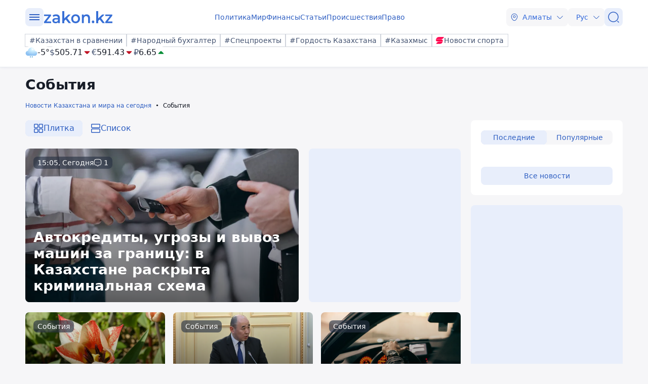

--- FILE ---
content_type: text/html; charset=utf-8
request_url: https://www.zakon.kz/sobytiia/
body_size: 542699
content:
<!DOCTYPE html>
<html lang="ru">
<head>
    <meta charset="utf-8" />
    <meta http-equiv="X-UA-Compatible" content="IE=edge">
    <meta name="viewport" content="width=device-width, initial-scale=1.0, viewport-fit=cover" />
    <link rel="manifest" href="/manifest.webmanifest">
    <link rel="icon" href="/favicon.ico" sizes="32x32">
    <link rel="icon" href="/icon.svg" type="image/svg+xml">
    <link rel="apple-touch-icon" href="/apple-touch-icon.png">
    <title>События ᐈ Самые актуальные события и новости на Zakon.KZ</title>
        <meta name="description" content="Читать свежие новости о важных событиях в регионах РК и в других государствах ✅ Подборка самой актуальной информации ⏩ Всегда актуальные новости и полезные статьи на новостном портале ⚡ Закон.КЗ">



    <link rel="stylesheet" href="/css/style.min.css?v=LV9hNCHqobt_brrO38-7EMjhPVOm8D8YfBvfTC-ZsNQ" />


        <link rel="canonical" href="https://www.zakon.kz/sobytiia/">



    <meta name="twitter:title" content="События ᐈ Самые актуальные события и новости на Zakon.KZ" />
    <meta name="twitter:description" content="Читать свежие новости о важных событиях в регионах РК и в других государствах ✅ Подборка самой актуальной информации ⏩ Всегда актуальные новости и полезные статьи на новостном портале ⚡ Закон.КЗ" />
    <meta property="og:type" content="article">
    <meta property="og:site_name" content="Новости Zakon.kz">
    <meta property="og:title" content="Новости и события по теме: События - Новости Zakon.kz">
    <meta property="og:url" content="https://www.zakon.kz/sobytiia">
    <meta property="og:image" content="[data-uri]&#x2B;FsmJAAAACXBIWXMAAA7EAAAOxAGVKw4bAAD//0lEQVR4nOy9y44sS7Mm5B6ZWavW3v8&#x2B;/&#x2B;nTCDFpCTFDCIkRMIMBEnOeAGYI8QQInoF34AWYc5GQaAkhZohBv0N3n3P&#x2B;f&#x2B;&#x2B;1qjIzIoywq5t7eERG5K2y1krbu1ZmRvjF/O72uZn5Nvzb/weEH5Wi/BPDT0UxjgsMcLqZx/Hw97LuAfesY8wr3jjD&#x2B;HidBtvnZoO1&#x2B;YDyXlLHEWsCprtn5L5rPTg2oTYRxCEd0EDaiTHtyB&#x2B;cQiWefAJGjHUm0niKykRYQsRGs6SlIweOfbUu45X6cHVsL0mbpt6YzT3Uh8uokMKvocnyRc5zrvwlD2UTwsnxwP0vz6PeVzg0SJ3182GHfEe8xD79wDTKuXyynI3xmc3lK8f6knlnbV&#x2B;DJTz0Q67boT5edzR&#x2B;4dCG0GFdxDT&#x2B;A/cxSnN4pnUHuvZjHYDrYI3Es/chVVG1YNKHLaB/13Bz5ExrpFTtZZudqqu515eMaeA&#x2B;SO3ZD3y2Ug/bJiXfNIkH4PkVQPinCVH6MbbfJC95u9CTzZDub68hHIc2/H6Qectl5fizuooaRipSxkZ9LzPe5&#x2B;Xs5X04jYZKWn7b4xOJZaAZ0nhZu7toMDOuxhPAdHaXLKHG41yg9J5awYoFxFeMiT3opZ3w3bdDiH/5PozZPsTdJsCfvoTw51dahi07a&#x2B;bI8yP/OLnrnFo&#x2B;NH56AeO0qn1WC&#x2B;BCftmG8LqlcoS2D7N0bhuAK7vy9csw1&#x2B;2GfH/fD1NJT3NgbGQN1flkshw/Jq1ZW0Z7i9p66Z7n68WJOHXmwn1J1pfJTnfq/Z1IlgeI/IXmbVo38OXwo9nw&#x2B;o7rQdS1BNf74flm&#x2B;H7sedwN4ePLMH90w&#x2B;u244R3kYuJ73FdwfD4bvhO88uh47GCY7gDSSfKOjf8PvRcPV82/B7DD3NUlHQAn21FXuhk7ONvXBvxN45LWx/wi&#x2B;wxGglHeUJ634fEN4bDNLCcyB8Gw/x7KS&#x2B;&#x2B;H3jhggDziPMQxnkf6gr3QNq2WH/IU9R5NzwOAVw&#x2B;NhaMwW140pMejHTBUiF0vGH9eRbvJz3ph6efajifEs&#x2B;eRAQMXoU/vQT4m6&#x2B;8qdsfQ/jHQbB7P2aAMAvWuEmG8T4uE2KdEAghZCFnwAkTrkeop&#x2B;6xFMyU3wSkJd4yQAZgfmMWKxtRL7SWQBis70sKPhDwTRvgYHlyFaJQ3ae8oc&#x2B;rpNc8YQSGRkE0QP6zTewIBwJrDrAwtfK4&#x2B;uhgeuToJj4rp&#x2B;cLsnqtA0dhhPdSSUqgZ&#x2B;nGvCyLpRvda6i3d/RxoM4wNiHEiw8Pa7XKRcykejfa9BGErAhSXgRcwm9fAuwGgfKv&#x2B;wB/DGP2L28sHP55GMtfd5y0CIMMgClI4&#x2B;q7XuTEwZn9/6FI5qxQdt9TbXoNAfEcUiDtIw4811Klf0SZ&#x2B;qwcNVrTp6bAsZvRKXDqg9rFA/a8CNKyQZW8karG8Y4g0aaYV0DWJASjXjbctzpet/E7fNkm4AgJQSL82sv6g/MMzhvDcxAAKeK8shHQChgIYyAIQbM9P8d0D12Iwx8gyI77DUyz6yTdgZeWeSHw6cuO9x7vPQ9ZSn8jc5mMRwK&#x2B;euKXgOeX4dlbx/Mbpoe0bxms2glQ1ggg18haN5QnbLcMyh07BsOQr57XawT08Bkd6PUC4j3iNLjm0O5MegJYT3pYUiCrqlEWnvSkJz06lcIVfIJ9703IBJQbVMAdNgr3pKiaP7jh&#x2B;5vXEP72K2sm0Enl8B43bq2ceLryZoKtPlAtFy/w&#x2B;U44VV2j5zDWjCHQCploKEkwza5S68N/d4DO2nOZmtB6bntHiaufBBT1DEqAnuIL6cba861ghWk2RcOaYvTPLbPs&#x2B;yQUpRo4fW/fVaMy4/tU8WpjTdnwYEHWLzyYkMpjcdeO3RHgqJ8nGl7e&#x2B;30PNKFKl&#x2B;yDtE5rh4QJmE05eX58HHreY4ty5QEJm4EFxpfh78vA/F8HofFffgsRBa9/iuP5RQS3yH2lprG2hFy8KJ&#x2B;12j2dKsy/usW06rtHrZ9I5qDqLF4Vrhr2DhSX1eZHkQFUSDXwivqJAsjSVy6yBCg3OHBjcDFe&#x2B;P7cbF26U2PUH9SotixG20r/PfRy&#x2B;AE07nG9YZBK&#x2B;MZ5Aw&#x2B;pNqwZRcntuxA3HafTC&#x2B;iIc0vXJ&#x2B;0oVLhqeW9g4JlqbG0EPcPvuG8ATgfPbgCBpIEn4hoBJeSp5bkrdgKAYZ4YF9f5TUfv8R0x3jQOyO21ILY&#x2B;ctlRo6yX76rFBQxivbWEwETkHzWt8P33ofwHKSSGQ60rzUPBrWFOBYzUqnb5rSaoM6nWPxZbDayjHxfAeqD2fNKTnvS49NhbsgegS0&#x2B;643MyRkqb6xvWx0edzF&#x2B;RqKepyr&#x2B;ecJJ6voIKsmmDcuTyBjcVXwRqey0g1JLq6QvEwMzZCk5BgBZwJsqZnIn5ObPCrJC1gldoifBgYcO4/RWMyKrK/VChQsMaQMX1l8x&#x2B;Y0pLk&#x2B;zUfBky0CdGZ0A41BFjY8BCowh51nqFua8BIxJWQazE30I4wuNmVj3RhFgDbWrp9emZFi/1pFQ2y2fEQG0T78POdAYJl0ExE1ZsVZPsWr61bI1VGLEwCkdtzeOnzBNUiMI628iYVTMbVPD7218C/Po6CFz/EOBf/jEIaIOQ9m/9JiY0QKaHyXR1hZsEb5pesL56tZqKQGZmMBvk3Pk2KpA7qnsHFIIbihXeqnnbGK28u3RpKE0ZH5AyEEsJ0rwytugABi3iGdqMc2DOXL&#x2B;4hubWIx1cdQLyuHMKUFNz1JDCuj32Bm6puRxsBbjpBNzCMEeZO0gDaviKZobeAwj&#x2B;tjMWENBJ1uKetZ&#x2B;pi2IyyJe6HTj0Mp4jmzurZhPx3xMQRqzLXESaWZ28xyR&#x2B;PzDPaG6o8YdIVDYyxz8yII&#x2B;AVI9AVxPgTUwDsVPuAwNYvZvMibVI5ouAYD9qXCGA1Qkgh3XzKiaF3490AEAHefuOgTWsPwXyPoNW5JXpxwWwHnyS/Rz0FOsfiZ6tcRvK6jV&#x2B;plq&#x2B;E6/wE/Q83QzB6OEV0y9PiMNt1qjR5vmyTD6k9VWFH8uBG7VveBo5bBbf2qBn6AJziMRagCBVoCCEemkKFXwCPnx6ql1SgljNSJMoxlLYhUIbyQKmUJPAVRgDNiMAVP2cOZoCT7IyahpNgvnUr5WGA//d5y9fii5mJXIgRAkmWPKZaWEdtFD/KaD9OU4Ip0tJ&#x2B;DLfUx6UTHhdepTjkS7glJnbhYN5Tgspy0&#x2B;YjdNdJ&#x2B;PIg00zAU8CP5HbwVxFSrsZtommLTseSwjoUvdBjQUsD75DH2hoAoyaByikfgkJ9HTaG3N8rJ0yl4WHvB9cmOdSMvCzVti5SogJiM20XizhctCOIp9PMd6mMq5Mo3liag9jAwQEVI/X0xKvtc3a8FMg1cg8GcJHgFjZXLoVAAtBn04WHASFUDuzEbDoRXxcIb8I5Lw0HO8o/DfilwqBHExrI4CXAuJmFih5qA8spEbmkiNrQ&#x2B;F8RGASxkPg6CUS8ATvnQBDO9b4QkAI&#x2B;YjRwCUC1kDAIt2LvB1Z4/qXFz64GeLG7VD&#x2B;jRyyDTzHXvoSsoidELVPMc7AUzxiPThgCrXKsf7Q3x1pXvXc/37dcrlQS&#x2B;sYGKRSkA95&#x2B;XXHn&#x2B;YfrGdw7iekTw5gLThr&#x2B;QST7ZNygrgSR/gRfCH8bHSVxXbB&#x2B;F&#x2B;TUqGdAddL/na0YKCUwsFs2EKI0yxGTk5vTHXfdzmdctT&#x2B;UOSAgZGP5lvkZ46fZySzW2R7rTYBOVk99unE9tuRTQVQ3f6FfV55P0tjy8BCw4EeNumrrhsT/GYCZg0QqwhzIKf5xZMUN6aveWSHoFx702JAWLB1kuc7zVoGeNMkYK2JFhEK1lhoiXzi7dRDENThbh6TNYVqbGxZoEB/KKHTbedEH1U&#x2B;BVBjF1AOGFzSv&#x2B;LEjwWgj5YoA7LO7tMlMlp5XHk9fnde/rAkBKN6i2eI1J20TWQc7Vi4o/ntjwNrEeAYJXNf8dVCPocZLCAtiBhditcq0wXha8Pv5KI5824qrs49fmyFBApOJZrV/RRAM5Un6D&#x2B;fZM1cQbV1J1tnaxqeHoyl/UZw8/MHyhTlmjTFy7lmtyuI1wmXT1HHljM6UB/WZeqX5IDdhVDTP5z7t7rGiGaUgrCdhEPAB&#x2B;eRHjIfV2zeJ31eNTxRE2sjv4/iuB1Bq5b3DjC8RD98xE9gsIuHgJj7ASQNLNUARZbUrxQBZ8L7jsNQP5M47H9QADZZL8n8HkG4uOELY16E1060zXaNAXQRfQJGzbcnzSv6vZFRTtpjQ35o5igaV/Aq4JbIKuS3azcw1x&#x2B;nL5vQdvOfVIDpdv0s9MkBrAX0SGqWT7oa5UIgrN7UfCa66e2D96RzFtzZyfVGtTLlcOSRaMFcNgKAli5UMXx4fyt5vypQVXH4nNAKCxSuSTXNkSnfzI9Ca&#x2B;YdWLmJNrOcmg8R&#x2B;gx8&#x2B;vk2CMKbF7bC&#x2B;/2dNDrIJE2RVj01FzAkdzUNYaqGwRYQDO/Gu7ED&#x2B;Wfm/0dZXTgvOUREgTXmwYXJADJvcqigkObty&#x2B;e/JSnYhGCv5UVfVQBo2FxBT8Nxw4&#x2B;nvXtxCivyhaE4GfAl5hdq20RlS582srqiJihNufmw5dN0UN9aBmLJDxVqBMACyFJaNTRz08S8/sqa9OlraWvvFg2Kskyr4SGXzFRsD/75aLH4rEd0xDzGWCaSf7cRkTUFtlHPz0RpAlCo9LdqFXOruW0JeToMIGj/Clm/vxp54S0T5GJiTPv7pZl7RKTWFn6KsekMUpujI&#x2B;ocOba6OZ&#x2B;ncFn8B6WL9wc2xykYkWSMDMA&#x2B;Byy6NsB0I39C1aw0vxjDLPgR3Qyh87f4a2KfT7KgoCZSLyGxnvfipLwTAAq1oxoBYnApwjFAPqjcZIBgjeZBvq&#x2B;AgR4cH0N6dufIQUwNBb8K38XUENNCnr4fUpu/t4l3pHe5HVHN6/fiPwt9Y70dBf8C1nzqHP/OtxelhE7fj7JH6eRWxSBj&#x2B;20I8QLsK3BghU0ne9G8asxpO5s7Sj6Y37APonrDcu2pkth0civ7IJ13Tcs5yrpe2Wtpu35S&#x2B;gkALPn8vG30pFP0gy7KRGtORhdorTwEPeCE&#x2B;Qlq7UkXE4iQ/ZH9T6W3GOABx0E5h6yR11eNIXBfypPzIJtDPFXFzdyXLYMd&#x2B;AZV&#x2B;cHfnOfbU7fQLr2pTXeTayMmGXsWMijSHpep1qQKwFSFrMyULuT1UgJd3plrHIfL&#x2B;KB4MQeu1G8I1iGaT7zwaS&#x2B;oSQPieHKKG4W3DIAKqSqnHfMUNafCH50&#x2B;i6kFCjXkLylvjywBFTQalew9H&#x2B;N8a5BM9TfJQXPjrtKHDECYSNySdgdpBgap8xZXgCx7GPdPl2IeziVVBalq9RLLB6MCaPdg/MiZBWZxPd/RImTdAH/T7Vqs3UCCKoyipPxNK0A41TSj8E1d4F6Hk&#x2B;vnvJO0Zn43bU4gcF19yIH2f9UUuWTJ0IJ9Yo2La1B2GYHilTJ505teffWFfLyNhqefs&#x2B;60g/zI/b0dLrn&#x2B;o89aqUjUxIKYz4O09gBrS&#x2B;HU0AU37nVdbFh7SU0Faf6XWwUFvEHlJPuNy5SYF0bStgI&#x2B;dwZ3UyHOQwdGr6L8S2moE/ZNk/xn7cRkEE0ZG3l3lDLtRBvrILcZ7ho7hCHfVZRv48ZoZAfw&#x2B;PwgwNYX0RJDbSqMv9skM8svsh52wa3DXP7wyzbVh5o1fm9T/eMtinTR4lB&#x2B;0hpj/1xaDdZWqmH2g9HnBrD0xCRTt/Tvw5N&#x2B;ErrapuNJj0V32mjphv2z6PKd09&#x2B;nTik/3BRPBPypth5rnbh3a/KJj9C6H8/BUoIbCDra16r&#x2B;SeyUlx7ys1ZMDTZbBlxUPUYHgGokrOUzJmDILIctjdzsL3opHN9G/1Zj8K8S8PFlTICS5yOOwo0YNQAFsqqpxg9OY8neSb50YWJMJggYrpO06fnG6jQBekVhYpH2qe5M4JX7c4LHiHdXmQRcROEX4sn2hVPPCxxsOk6FJzHHzdq6EjkDxhR4yNLU/i29RTGpkQlsSsfaoartV&#x2B;sr&#x2B;de6vFtskmMwMB3S0yJKpV5icIJowzd3YX/ahiTEkSlQsPKZduDkZK61CKJJEa8KYuXj1ZED8azVYrhavidJ50XhIsu3hwRIX4EUHKRsK/PUI4Fbp/Yl19i7&#x2B;Lqt9k0F10vQBvO2r34NC7eljzBvLMGrqJrBTXqmQeigojMn5waa4hqO2kboB&#x2B;qtFcflmwCNS&#x2B;N1K47YO54/UEtYNLWor&#x2B;LBi/p8EpCInqMG1A7X6u2QVMdA15cda3O9HxgIJn9RGFZu9vu6Y398fcf5qCnjkG4c3gHaQe4FkMcyHfe8diKPpLElYBTxAZwOiGP1nfi&#x2B;OhwoL1CAbC8AHR3i9Axw6a3KGAYBKyzPu/gJJGtHeYfO3EmrrGV&#x2B;g4TDebIRE/0hHNUHaonZbcIw3WcebLyvpc8NYEX9x20WphZG3fQ&#x2B;6ceje240nvTB5BfScKHWGZz4/bh0TU4/3o/UidLIIns2lwZ4RCcLZihABmbcitiM8Bzo8X6U&#x2B;QdRNf0wDyLOPS9J0/FWnBZX2tl0qnCvhxtV3IyhIIyb3qACseMvhsraXn0YUuYaakbD9USZ7V3Mfrm4WshYi&#x2B;Wel/Gmcq29O9WfFDSReAhiHXEzvbMbkCiUaLvBoTUwD2aS9Ko1IwyuDI/mEbTRZ8e0cdh0Q1ZxuolWlMn5NlPem1gvfq24VYY1KmTaLOWsMjbrTPWbZTtGeNLDhQeqUEs3S/LEjFeJaFxYdfpK8zwWEZ3PswlmZNwV8f2&#x2B;2jT83Gm/9yPj5tky/6nb&#x2B;BigCFejbK6ZeFcCWacTXRJyYg4wYCCy6SX19&#x2B;iYuC54xXtlx&#x2B;/khC4NGyfe3WnPcAqgutrexSNXOu/0ro1KLWHgehw3/Q0ETYD5zxpds31KLWbSUIoMCnVi2qaATMMAUOgiAyhqNtfIet3KM02SfF/pLYICIIF7d&#x2B;zzmwLbPh1&#x2B;kA&#x2B;tmAYramLJehHR5xRpPHWpj7dgWk/Ufsc&#x2B;&#x2B;eHSfDrZg&#x2B;z19sIgmlhOMwxBJL01ES&#x2B;p6CID9720PZWhY42zEJLpn2qekW8rNxEepFxbKdOmSXWOex8kfAZywITvUGsLfxz1pkSs0605d099WXia6ys1jbpPQp8bwCJKA3VSmP1cbfKklfRs3semi26OGlGx&#x2B;boo3ZTA6osDPpo&#x2B;&#x2B;clJRgu1K84ubcy/kPNvQ1DGnQhuWq2fo83OAYVXQ3NOFs4cistHRF8SOHe8yyYOgQ88nZVrsavAie0LT9RzLMCrinyZDpVzP1RZIplAT0hLOE19KjDxqf4pMNPc5My&#x2B;lbZYI2TEgydJ&#x2B;[base64]/EjsyFV9rv1KqQ2sK/EE2qqHVh8VyfKA6jGNR6kPX92vtDD2KR5pmAdzRPB9KOjgcQhSu5&#x2B;g81q3aRwa7Qib&#x2B;qkNLpBdiJAnbhc/I9FQQMh2RSqAcc&#x2B;y6BV6Z9LeE7MD5pqUNfmS2kdmo7G0zkqP0dzB9X3MuFE9iCQxxALS1dh45dAuHFdNDALAXN9IZA1L5qBZDCsqPmFIJoWq5Nk5djA6z5rH6u0Dxw05jj99SOQ/jvICBYYJ4wHObXCaC27wQsaxMQ9qg0mlPOm2t/AADrSU960iMTPMiaPqaHZexJV6R7aFf96HQNU405QcSD3ObcXrWA8HlTaHVQ&#x2B;NNgQ5mXFwaTQBKzcOmGL4a4ZFvrEy0S1OehLryPsIcmuUaSMNE0kNKz5IMF0iv/aaZtpV&#x2B;3aAIY&#x2B;Gfg/nBT3comV07G2TeIXR9oaYzKo&#x2B;he8H8lwKZCcEinwnqzk2jZ5UgLpLAikETf/hoqFuM4ep9NGYf5Axd&#x2B;9KwsYVVL8nTfz/r3mqFSZIfdw/t1m47kM0n1n4Gyc9HLH3NFroX3LJLGSh&#x2B;yxjDgUf&#x2B;47UcA2wlARE2ZT9XI9enK&#x2B;4M5UAH7PWpVfN2GOAilhBd&#x2B;P5Igml32oW26vnuu4PPE&#x2B;w/aNl3q37W6Fug7/Afnp041hGSeUl&#x2B;JEOTgK6T5ixMtMgmPQzDB47npKEW5zY&#x2B;clwNrXAloZP6pgqyeNJ/rrXniUV1BnFZ8SpFpeZNuHSTQkB2YW5tghtsm3UiMD9SMru1YwwsBI3x17NOeYRPS/CR8Unz8jZeZtKwZRXGJJ16HIt5YSFpVgZ2jk/awrFEvW3Yuf&#x2B;idf6zAPHwRnvYdV/srr6&#x2B;o2Uz8fGWfVnEY29SfcczTLYq9XXximmtI&#x2B;v5wTDcyYznexQSz0TqRcquWGvnMCgyOdeI4/5H6JtIVDgieANaTnvSk29KdT&#x2B;ye9KSSnuDV5XSpT6xTAJiCWLTRsg0X7URFHV9OTM3591xi/M9I6BnxEEd8RUscXFK8wR1l6QGRElOYYrKUeRx4RVpSBqBV9njUBuwoN0t&#x2B;qmrtvdOgMVOJwP5INIFhM0yb4iBgRDOVaA6cZKFUg46COeY30fm&#x2B;EuFGwTdFNDLTO3GOW2oCBWcA5YCiRcN7sjw5JX82CT9cA5uAII&#x2B;13AyTHHfDPFCZ3yixM8dhBs4VAm41yUq5R9epllmonytISaj54bnThzNpm8PlHp7cgM5xWHFYLU6c4yAYk9AsDsXtUoN709yth59MC/wUAIZTJIH4cusdgRj4p1qgetihc5xOPy7ZpfuMu4IJ1wKyFGBCraJtdDfKDmvA25H9SyE17O&#x2B;J6hJBn0bW0p34s8I&#x2B;ruAXAj4IRO1Fywm/k6aWmNShnyq8LRDzQTNFTAN/421/AgaFN&#x2B;A2&#x2B;nXHBzM9OY4K8EX8Zb3JDYNfxXG63mpIQFTLtxx&#x2B;ESikO1KbR/RzRbcBdpwO8nwQ7aghHdgHceouWpNmJh3YsbysdYDgHa6x6ntS1iBb86gejqxRhc9&#x2B;2XFdIXjdSn2ok3f0ffVVtKa/Hbl&#x2B;sf6i1MNQXxH9fNFthkfOD31qDb8B6&#x2B;wHFMKeANaTnvSk29JHzpsLwbMfb2p/YLrzxvcJXp1BHyScWFup/5smV9JJuFIxsO2YvFCbnyhDtIzy8FPTRQLvSsRIULeqWsQo0&#x2B;pjAJduAeJkEhIk4AfN7xjwq5gJTDmlsrSiK2SUKoh08kuyjmlB1crjyo0bdZgrdUzAg1aP&#x2B;ArJ8DfVXArFM3DaOpBMrmIWb6aP1swUmhV92kC1MyaQqfFztXF1CrkMI7YTsCRlKk2gnGoUuD6XGgbyRqqZgDTOpLTQ4huNEgh5uBPE/sv4JrFPDWIJZVCiak7gLWXYR1WbIuSmhqwF9EC7lU8GYo3IA&#x2B;4E7CcTMb47Ashs3Sj6mzVVEysBq7N1EVO6Nydv8neFtJh1nexdmzcMBPHBS8/rE4IquKa8ixneS2RQa4&#x2B;OxQW8Ui0qcsgexC&#x2B;U&#x2B;KbCOEdBvTd9us0UgSn0JqBm6QfxFSUXRcS9XCIBvJaZJhKZ66IWlJgwkrkhptUO4TsOq2aCYiKIZu6mpYym9XYb4pD2WyfhNR47rDeAVKwh8XZE8mGlztgxz3cB07RPvbepDOQ7rNeOxJshMglkPmj&#x2B;RsBsywAZ7RtwMtxifUWKA/pb258Aw8hpuzOsH4V&#x2B;AAArDVK41oB9YDJnuk5dfUm5b&#x2B;uoOYrgcR01xbUC53V9LIXVC3LZJuuzix/ed32dX3uBVb0FKDe9qxNym2qh6XqTPON0nnbw7DftdHgjPnZcRVguosmwpLXM7IoCL9ig63VoZdBH2yQu5WcyzBllKfKsia7cvaJk/Qj1lcQ1kD6gAMTSOoBY7DoWzxMzgEpfuQmwpJn6q9V79lnhcW17WBpUDJ&#x2B;etnwFpFkITuQmYkX9ynAt1yAG0nzYXKgJoilG4Ry/pwTt0dqRJpps7sC5gbWV3H4nVvjnxIIhP&#x2B;bPxgNjkPJJaJBzWnxipxujlRlmC8jzWRRzHLsxyjVfLMa0PoNGPp0gBpL3qRGghp/Vmw4XUN4/StPZ2sxTJ9B68gzX&#x2B;I8nHyzI93RZ83zH0rRTPMvz8n1FP2MYxae6AoVcQkhmpn6&#x2B;qY3bsJDi6BecDJUXYXkOCsKNQaM1PUpbrazC0TsUpN/xBjPxlTMIvfHQikZqNIF0bqhlGfjpyZu8LaFYfi9KXIIj19LwmWPpmnv82hqKIE0jJm9O28/8PAV&#x2B;NPJdxgkGmwvluzVDlhc/H5VF67MGOp0LRGXtI7wv3kcWcw0vbRwXARXUljr27sa&#x2B;LZcTzeL2cqse3boXky8njI8aWqjthN/FF1ZEoAr7udahOnwX7cOwP3Da&#x2B;BrHR6O3GkbmQx2WI8j1dkg806UvR5urQOMj6YUVe&#x2B;erS79jFYl/LVtDUBOq75K5PYJbdPAT0y2rWBbU1jOQT9q&#x2B;C&#x2B;7SkMjO5Tv5rXUCXI/UMfZt3n6oiaWXL0c1cQ0C1CEgFlhOUU3No8RHLW18hppX5vw&#x2B;hPxEMKT&#x2B;9Umxkx8AwPq5qBQO4NE63hWE7dKXxEOUcMYU5RLg6hHp6oDgR9CSE92HGTu4cHvAobJh/JHozOKM5r4frV6qVII1M8BURhWBV4WRC&#x2B;bUjJMr&#x2B;MU6RX4eor1Ws1javYAqjslNa2Wm5mhPGVPVWz2fW9tsCkEcZbfJLSDTfolJePGaVzXpf0ndRl3fHdJX6QL&#x2B;UEZvi6Rg6oBf1hhYsq6uFOLMh9mZfTPtP8Jl1LOvlWzMlGjGR0xhjUc3/AsWvk5XteuLpaAsN4oR6HPicJlvJtOISwgojs9uUfWRJt8YchjlDJCn2cQEvirPVa5C3llg7Mq7nMHzBHhMIWCFWiWA5kvvRwP8ouNtrF1ZgkcVeEXmaTh7Hlpc08tJTSLhxFhVAOma68ykJmwFiHO8Uc1m/unCuFpEO8jWD182B0DaBSI2N4dQlTFqWqQraHTmW8vDgxg2tyvI0rA5K5qyYf&#x2B;0C0eknyFI8vt7MK2nnaAt723yJXbkyzuI9IY9BGyxDsgMEIGbnpl93TCvvRyikElhSBpbak53EBNDMu0jRIe/4&#x2B;UH6jAd/8gnlfCAtHM3UWNG5Ex9&#x2B;PLLC4NLqCWGPuhexC8VllnNHL8dg5r5kQ8s1AbTi0bQhySun2oOSfG2fBnDHwfWsERzSMz3Tcz5Xth5OwFmqMVGNwFLOQYeUIOLzBtRe43MFIMztWzoOd4eTH68to3cYhhYK&#x2B;wLlmHLWm8HcQeA&#x2B;RNwd0xbCx1f2hc&#x2B;GX1uAGtyNfl5aJn2Tm23&#x2B;jlosZB6azDiyuYAXhx5hGnDNjl3EEp/JLpU&#x2B;47iNioYP&#x2B;t9DWWy4A/aZ2MFST4LXL5AoB/l7/o6XFu4GGXmv8awWj33CvlmwqGCNhOUr7SzYis/tfm20s4ieI/ae2mdexMuLwh6wXEFmRC8YKrK5kPBXMHqT06yV2mFnNPHLptTL&#x2B;3atbgmUM6CV7fs4zBfsDj6Ukmixp&#x2B;AXyqQU/PmaZS7UBbgYVUzrd6fmK1qwUt0cE5ZHifUZdPARBZzu&#x2B;tyBjDRX9ogn0vdjWuQx1/cIzLp/Ip0qRbQFAgT7Z/8WdkkJQD/AVQFEEckt&#x2B;N6wBAqvUjnX9/3fTC7LXV9vS9eIpHRXvae0fPl1ggyk8Pf4mScfD5tEuBFoHVgQArjvAqI9Mee14vXHWsXoSYR5vVLw/O/d8yOhCCMaGNRhajWFvblVjWlhEe7pXZj2lRUle6SkPFko&#x2B;Xc8Dqk/rysnEDjz0wYg5S9T2aI5lh9&#x2B;KRbDAk4YnNJiodmfmja1/VmJgnQJvB8KAd9o3qU9CCywrPWuzP5A50tENDGv7djiG1gH6Cv7NwdUMusFRNH8tvVJXAYteMwTCO3E4r5YYCdu1kRsjpYZWL/APS5AaySPidGcwf65BUzc0r7oTxcwMcnb5GfluJo03lZS7JJ0GcFr5KGyJN&#x2B;bPoIM2czO7J59hwhKlw&#x2B;tLzAf&#x2B;JKS8iAIYNXi9&#x2B;VOFU1Jp0fygjyz9z647WWyiSu0Yygx7cLqZDkc826dAhQLdG5SJLKiBe0/7qs8/qYvXUznNMMZX9y1MDCgrp&#x2B;UT0AvnCwiGdrsO8FkFlK7GfhIgxiRUuzJK5dfiUaf0Vha9EUe/OB/MidnUpcRAWozOdY8TwlqJ0LnL&#x2B;5vB15TDjg5lSHnJij83npRrR4sEiZPXjlARSotAW/DLcvxIVEc3ZMP5DA9XMZD&#x2B;A7lH13Bwu9/sznkJHpoSWWyJItq6oGIlJekLZxXq6RW/9YM8gBHBv1vxhZOwlBkTd2eG7OyCGY5i1pXaHG0EE0Uhvx5dSJphLdXij8kMmdgEYIdLUeZAlsYmc&#x2B;rDp25t53DPZg&#x2B;n1R6FaAqFZ9S/FvMq9DDShME8EdcnzeM5gU5bfeqNgp2KQ8KrAVxHwwGtCGdRIFm2OtMQU&#x2B;gflFjTZ8dhRN1e2WzQERiAIZ&#x2B;xivDekGUiwXOv/at6xthQCW&#x2B;dUScI/qffi/FZ9tAmQR0IYZbkRTrY0ctnXlOdPU/hHocwNYTxTgQeiGC0ttUYQfq&#x2B;EfpTTw8PW6gr9FXbImRtx5Iv&#x2B;c68ZpMunitgW0/d&#x2B;MsPhI9OgjbIoyczBPN6pv82UGl9YZmFC9PPMQMkfX3rzCC11TnFm3L1CbNUTAXT3Oaf9lDlzy66dqep2Bnlh7hLEPp6kxl5uH4aecYMda2CLVss3OAbFAYIyL&#x2B;&#x2B;iSyoJRGVK9VObBEtm4hNZq76rj/4xdHWjnjDYPUgFpjdZMA6t4hMSpjVFKx6NIPuokyKHN7Tv5NHhThKrpQS5axpSXutYdGEYxythrsoQikNxslvuNOw/6tLRvuTyO0neATEklEJMhhfB5t/jaRqX2WayFE&#x2B;rr/bR6UGpA2Ew/iCd6iDdZVK0fnSdJK0vN97ZssgcCqIj1H2kWtYKwoRkbavkEcUaOOMqhS1pM5NstiBbV8A79UMU&#x2B;aWDt&#x2B;6QJhNpaL3LbH6UdGJgXczkGlDoxvWsYxInCJ2E87ZC0aDnhDYPajzSNDd/&#x2B;EA/AVg8C0JETeQJxZN1sQro1ECNIuLjbcDtsN2l/gGHIoXpjv0GikdnfEDcisIUg1Y5NAekGQ3XKTrcIBgacgsSJMQFMW0n3W8s8YfhWAK/tJvWFthczRtf4BwTAeubnTzsxbRRtLCT16aVz9YPvnWv0OQEs&#x2B;JyV/WPTDVece69mS/KbUo/&#x2B;xHQr4d/WXN2MXZrQ4sCnMosTYXS7mYS1Eii5Gq0Vrh&#x2B;KVFCu7drvU6jPs8/lk/R0En57cO8uVNE0WBd9gUnQ4jFX74eq5GjWRJSnBlCPsj4/&#x2B;yfPO9NcqQAuZRrR/ziH8jTZmfSpObQQBnWOy4TgcH7304kw9sbIJHBjknfvImvmFeHMsZVMvKJluYp8BG8mcca8lDnlF8GxrpC9PO3C93mRWPEuE1Yn8gA48c6nXxsnktmqBRoq&#x2B;SroJHn22v5NFfw0fiptA7O2UGpaO&#x2B;4dIHNtyk/&#x2B;FV4Nzw15rVKv9KiYw1/SUNbIfl5I1eBxbtVASbeMKlDgMh4VMaYEe40mceR20FhEzWqg&#x2B;jCrnHECPmuvuTlHU&#x2B;G8GVLWj137RvdSK8unp/19xN8nWC/92jFDuTm2K1e0APX6HTW0RnPayn6&#x2B;07QoyhRfxRqngBo5/u7S9L0d8kDQhDSPJNy&#x2B;Yz9NvfpZ2rJmVnccum0zhBeQBM0DEQtTx&#x2B;dqEqi346kz83YYuzRnNAyCdZIu3qxHamlNAnGODPLELZs0Qiu38PXsTws2km6Qa0s3xVooQBOZ/ZW&#x2B;HHXgK7gXxKRP5wd1UB/65Mxd1epsDMoMpI7ckVepO1Ccqe8TH9HVL14khWAYAohkXhkY3EIQDMHCg/BHIBam3bBmmzrN37AfLdBbEreN1XPcAIGAgJpz6ufrk&#x2B;5FPyeA9aQnPelJT3rSk570iHTpfhAUurGf9G/SSFMhpcxPJWgUHLoCqIo&#x2B;sbP5upycMP8piOvNa1SNZekaMnhm&#x2B;crqycCdmlDrQJWSr9qFklW1pRoT5Yta2aL7N3fcnoebqIsTuNwsCVigwyCmRwlggho/KbN1vdADtgl4L7XEQPE7NTMyIEGEdtBAwYFUId2oZoiYBwijM/VyGpgCVKiWV3o2U7hZHOMKY3K6m&#x2B;TvDSAILhBM/kxtGc/rLz7/c&#x2B;jcPGtzBf4/o2GYQL1Q9GFwH2k&#x2B;h&#x2B;ga3PcvRVXzbi95VN4ZsCTaSXpzX88gibUXmgDqZRB7mWQakHWL&#x2B;y0BPhsGWOJWbhbcRQZjMG/UTkKtJjSV61sDwsi8TjTDyLG6anu1UqaD&#x2B;G/CfNAn1EFu3utk4OGr1k98Us6Wv5OPKkznKOtj5wC/Y2daVWw66Cqn9etpFFPCKGBWl56J/6tAuFpkgEieQ9eSKWAUMJoAQBAtNPIthrePijnjTnyFKaBIfKp5ZXBzBrcHhW&#x2B;FTyzPTm5yxN/fjlIPbFJtN5vm8Px96IoKSE8A60lPetKTnvSkJz3poajPtZvMD5loPjqzWZD3Go5PhR3ARaTCTfgAKjasNYHqVpQJdBckM6uZMhYyc42sAvCZSarqgzvT/ptlsnhwxUqe0AjJgCPLctzeFn1kLpoHzxzdr2CrxDpYuWdGO1RAgBjnB4TJWwomKW4w1R/I90wQx8/SF4KUp4&#x2B;FM2qN5MAKZ1KYdQWQtDd5uTwelF16dM44v8a4LLWtCrBlWoB1QII33abosaiIsF4IBqcFfQ6dK3RDEXeJiaQHyz3Po/pxcRTYsHCaecGHB6sorIuPgRB0Qofg&#x2B;Lw9hrhtGFRSUEjypdsJSfup5dvwMPrbkUE5xIhQg0h8R5GhAfbdVsAdAWWSlmJgLSHBVcjsDdNHHtT/lPK3hwRwyY2EbDoH6eZD9ZOF3zchaUghSKTglPi4AlOZdNWP2ky4zvZoztgIYNfbzbLmy4v4aBhARp5JI0rK1zSm9RUb0YgSTTVyxL4VH18CzNEzZFNBq62UWW9Q7ETjq2Ne2XE8sHYbasptY&#x2B;oXCFodBFDDx&#x2B;g/iw615IZMBOroxsL&#x2B;qoBS1q/uQE8A60lPelKiewoWT3rStWip6cOTnnSP&#x2B;e0G86g5ezdBGiwrA63oVNafrsKYl3M3rDVgZTHzFYHrp6QbLrAeKDiL4sT38TPDfAQYjCLUGYYFqo01DeJVwVQv3J8pVKEJEvq4mbwcQTpyrtgWwxyqOLIe1jIHB2QRQCVCpwrpkMaomY31Oj4LUEJNjVRrC0LSlLD1bbpOpriv3h46GThchTKz8rJbRd/&#x2B;BSMlf5fMOSVPmvhHmCKu3Zu4tgIFYkuTwBAET3WaXH5cujDejDDT7NUq0amZ2qSXP&#x2B;nfaMYWpH8idQL8bBrjh4KKjynVaCITtSC/0bn4VoAjcjzuvwt/jaYVk3mhan2pCVzPpnURTeAQjDnKxR9b0TjGMK8bTu8gVbIRwAnT/rrhofT7MRUY&#x2B;fqiPrbEdO&#x2B;FtZfIDBK1xki7ScorQBsM45hAOrsxUPkQzUsFqXZiDqlloFsdxSeX&#x2B;ReTsMS32PohMLaVuEeJj2m27CMM69&#x2B;aXA9oDBgb0ng7MIj29YX7DjrAh&#x2B;huI5T&#x2B;0HM1Mwh3hbFxx/H1uADW3CbrM9hCfyBNOxN1YcpHDrw/mX6YaZsrrIAf4oi55oehPPXQ79eiKwncV7khzE7xww3217JhvHezgvsSl/duPQKH/OmTrkXXkOGkPS0Z3/9PCuhR5rtoO7fRbeuF5ks1DQomfIijpXx7&#x2B;EBUE27jFXp1jKvGRunz6uRcb/ORB2Tq7TvS3HASVDaadcNs/ORpnDVPeRMOY/yyjp7kVZeWSRkhaVw07k9NPzCIuvfKpO&#x2B;YqnLFWqa3oYGX4E&#x2B;ET2onPDbSZjuVIZETqrTwZqJlidYze/j9YKlxIe03wXf14knfp8tudnIELqifU0mYmpPMl9X4YNpF1sTKqzo21jJ7t2iZ0C0PPMu&#x2B;Ky0gNKfSm/vS5ROufwGk9DIH&#x2B;J6Z9Ijmdm/CGR0YYsFkD4bRFbiq9Nco5Uy&#x2B;EHVOC1xHqBnx3rr6yfNl4ViEe0kreK5dnmnk&#x2B;crx31O50rJXGdu&#x2B;3WogdIGdmKZo2b&#x2B;1U3hN0SrFPFymaVqs89XolXSV7ViJt3QBu&#x2B;c8U/R/K3ccB4LxCx&#x2B;R39pXyKxSdU2xukFn6dgP913ydUWAFAIxQZyKBzHjY99M8dAymPK6ZZ9XCJRQHx7ebx3EoMASaSg17IxdzetexPcTmQNKfu9H1k4ioCcE08KKDLgQ8KMmjzTvCCDUyBrY9GKeGAgEolGPGI76tepdwyMPrYA5yAiCTGjOqOARdGZSSOUlLaY&#x2B;3QrYufGOfBEI1TLv&#x2B;o5uXASKF6NoV6sWZi916mXNTpzN945XNTkOXHaQYrPLAHmu5p1H8a&#x2B;ljuEPXbo4XP2BHREgU2TyinRKHl0ylhbItI8LYD38puTzUOmEtLoRWHMqe9m&#x2B;fBVd7Pj7ZAZx2bsfvT/esngqMN61DnmROqv/yFBYuq950hmUCWDrKDrBtoxuwkkBlIzSGGkGTAuT0/3HC0WSTrzj5LiKJjr0HVgtNRUWOW4XSkJHOINXyAC2MdBfT5S1R87qmMHtLsPlFJ3gPhYq6cpuLydvmmQiQbcSRS&#x2B;5OL7Oa/SRUBpnwpV5&#x2B;TJk6TgBftmQ/DSk/XxaE8hChlOFzeahrD0roMs5ZIiTpllkZMKu63BekyYTsHOAgrugK58KoyWojNSEMNonrC1iDHaUkOo/H/cKp3JX5HESVePEeBRgKthITEXUlAxAglQOFfqTHWMVE7KMNCpqdLx3AfZdvl9SAAlcHqv267DyXSonV4kTjrNDBJ8MJJ6jlzMc3yV4VQJjVYpp2ij7ywRmU33un9X6Vxnf1vPoOsQdqTyQs&#x2B;8n4pUAl1WvXwccGIIWb2SKJ9m8RL558K0l80ECQ95EW2njxv&#x2B;GNYtIW&#x2B;kd0q2CpnkYeAwgmNVKf0JTP9LCCqwBhLcHkr&#x2B;mwGlpfDTDaxgIiwgivThfUJg3gryqLQW8DtqtfUjIr9YbruWd9rnh95vOBZHLoNqSLaSygYA9Wke9pE1dHs0gQwLkO3Esj&#x2B;VB08aj1M1GtK28L76OtdrQnNDOdagNGtbkwjwVgMM6wPo7ihbViziu1/rCdnsXQEzb5ftBACppd6xffP77wfE65I/acNi22rfl8/Q6tZLuYBXxuADWk&#x2B;5La8CFHx3M8XRt&#x2B;&#x2B;CfkT6y&#x2B;p5N97h0ZtuoYHi1pn1Y0OnHoqtois7QCBiLSYAdA2YimFab/hH6woRvHi/0Bdx3NmnjPXVSW0MALu7yksAJ06uU/w1pqXZ0BrTE6TB6qn8V1q43t9z8MC&#x2B;jepsmLTz3rAYMLxrmrl&#x2B;earorlNvPAWMge8xSlj9pfjjH7bV5jMZgHzJBWMCcTItGeAGN43gD/lHwJYJmpkXmsJUrUZouEi&#x2B;Tc7bOQ14Q94xZOhVGS/DK5WnAmCt66iKFBtaqwqU&#x2B;yezEcZ/zAKFlrh8fsyaMzh/OTijWiyBtZ2CjCxc3mwBoWncUk0LVEsLACLCoCWHDQBAcjgm4wndfBOVBDR8ETdTpOaanfq1adipOz3oHfiGhey30x/V1y&#x2B;8R0EKNLgSAuk40jZo07gg4AvM7Z9piCKIhSPey5XZHza7d8PuXXQAE6lAz6nXHPrrwO5oMvsrtfwgSYToDDxGBZbz9D8GknWiaIZO/vHCfag8MbH1hUz8C34Z3BCwh7kT5yzzQsA8t0uxCM0HMrxNzwp2kTzcEAn//umNeEMDC97&#x2B;&#x2B;sJYXlUV8lmHbfD9yfWB4rBssj4JxcsDFGmbibB7DDHHp0O54A02sG9MTwHoS0ZrpeWKNf9KTnvSkuxAUG//zE1oigD/pEso1UW6fVx2cENMJNYEyfxvwQaLJKYJFZycRHb2bpkMQwaBxZkwhCZISQ9NP7y6hB9oNLKkwGH0p4igAeD0Q6xpkoP1NQSw9MZ&#x2B;oG3EA7IGEkSmdaTxqGnXwg3tNDQQK&#x2B;al9rINmS6icb6Y0PxVIiiMt1TF/i&#x2B;cwykdKqWBWSGtNdZ4aDSUFdQpeCjBrGS&#x2B;OijJkb4uwYGAcWFjQsqmmRwwZQERaLxpatDCipG0a0idZljbvF9Z3Wb6ZecBm/D7vZ6Mp8nKU/yK6ec5av9CLyV1D2k1089/wCn7ZhvCyC7F9Z39XCOSghpE4/o7atzGprztuLwR5SNNH1LtQOwm/o1YXpkcaWT1rLOEfuXsCAcYEJCMcBaR9IoMwotllztrxFYJoL6y5RU7kXwTMehPH668Cb6hPrt1W8mTAi9LCIB1rOIGumVvRZPYalAiaNaIZqcAZ9W0G3mhe3KjTeaA6ID1PutCBxz&#x2B;IxphqYuE6Tc96B5RSdYqdn07FCgqiTy5M11/OQrcbRms/apM&#x2B;GDBFAVUrbhNTnfQIqrUCuG14P/QdksP4D&#x2B;77S&#x2B;kJYP3kdIlgcS&#x2B;h5ElPetKTarTGHM3FkrjRhKnPsmB/VrrrOuGa0m45oofJHwVdYb6N4ZHbfJGbiAx7kc2wCmaT5kFcbpY7nVrCraia9HXHm&#x2B;39z9GYnuqbdl35rftIKdLPCN/gfZEtJa3rkYReCSfjpAoxRMNJyRRm1IT8I7ccqcAVa6YCYKBLgbIl5Z4D&#x2B;SY1p4KuJY6/DN9IAM0kD2ZCF8X/nAJWmlDjDkwkPfaenEy8Gs0k5M2l6fZOwJS4J2nB3DsKkWkjQR4O64nMoGJqf/W7N5OvNyG3fmEV7irV&#x2B;7qKlf4zR5psVi4HrvmxXALUnhVw8WyODOfTSWC9MjbhDusmmZ9JnmT21gfYHwSI3g2/jzwPvggggqZr0AlvwTSm9ECInZFHuY1voGMb4v7IpoZfmpQnAkQYhm7Q6zlt7NvvHd&#x2B;CqL6jyMQP2OwN4xI4k5AdxpCAgSDUXkLwizTAIK2DCrAieNZv&#x2B;DeGQdM6JOT52KX8MNyxSzcZUpoHWl&#x2B;jmEXC3rULmiwSHiWmf3vRekLNqm8HuT1wCP8ufPTiaytKHgj6wTGBR3Tj4zHxj7yIdhQBiVhnv&#x2B;8TkId5/YUSH5pGGgYduJPzfIkL0j570ZJrRQMLWLMtyA2I6eDGNlBSh1deA0&#x2B;t0wv7/WMDWPks9KQKXTrBnRPfHB5fY3K9pinQLShTbX5oTp90a4p9eFJJU5LC9KtbDfjls1EpaMUrju3LBPOfQRnMm&#x2B;EsAh/X1okeaKogS1M3n2iSGQOeMG/xhh/ZzF5lg0G7v9OsrTr0ObEB8kiBml5Q93PfSwDBmSdlqS5d33pIp9JUsRNAh3fY5OT1ybJJegZUTPA0B71kZbEIMX&#x2B;e&#x2B;W2qs/4xG5Iy03we0XFin9a3IWvTaYKJ7/6n&#x2B;Iwc&#x2B;nFqBxizphhMzB1Ce7mfI/t2AFe3qg0Zxm08MTZszDg5fwrIW6utZbhFU&#x2B;xptX7hRJoFyJMApz4JjhS/Mj&#x2B;4PQXVvWqdaH02UxxL20wImLOwT&#x2B;Gbphw7XGxIArICExoPVPPGv2&#x2B;y96c0p3T6UI0s7hPWcRw/nrWJNP1j6WOZuaZoDJpWl9cW8/XWVxIK6eMiWjLnaz8iHifWiao550XIGoOt&#x2B;G1oY3jx5mstOTOnHEnrSkAVcgy&#x2B;ZU0lNWsjrafAwAh&#x2B;buTGPMROyKdV5DBqNkh&#x2B;q4AArnQhgfSxnThhb2Myn/smgMxOmFXgTH1YHcUXlQdguuD6sBT3oM7lYzK5b/S7jMVGblOE3qrI2qTRS1&#x2B;iAFNSb8h768b7Tnjpgo0f6n&#x2B;9/KbLVoS/owORftkRIEWAHf7&#x2B;Ir6v8D2ZDm4ZkHoT00Exr4zoUB7D/7oTwE1uIaTyib8yrD9tA6wr9JGF/LwfXV&#x2B;wwqZnGQh/xcXxCvjBYwNYT/rh6VNBQk8Q66ckns5/AmThijS7gX64PJ9j&#x2B;l609AbCBG6d1zY1OID2Yr344tgkoOSxW3&#x2B;mV5cbQAUEMnCglsRlI/PkOINi02uVvL6mq&#x2B;24htZukmHi4SOv&#x2B;9fS0gAHEmh7gQPLPM6kTaxUNVPV7zmYEPSJDkrtH2v2V6AATjAwy/N2Dml65ncIFvQ3G3NgDp9pjrHuzwySxif&#x2B;dJVW4Ehu3PYiLCsyKJXtAR4o63XM1iy5zBPwyL&#x2B;9qTWRmpep&#x2B;VbX5xn6dlOAVSrPTL5CMPPSqPmEIKCBc7QPbqpQFmp9YqqNe8&#x2B;Lsqf5ubnReA8pIw&#x2B;SWn/3Hf9&#x2B;O5pVe5k5sFBZnxxXwDcFIhhNDsIbNvd7Ccl5u1xKQD6dsH9jk5L2EBiIQ0CL3FpIuK0cFPHNepImmakduR9sBSTD9MlhO5seUrlJ2yiyKeMXBsoMeGxczeitu/iz3TCgg6/fWSOKeULtrY41l9DXU9uz03nU8noVP1YY/1Ucyh8GHl53AdAPFoJmyCNpn&#x2B;1Es2oIvpO83g/M46v4m0IwDwE5BKG&#x2B;IOjWJmfzuy0DeVg2vMUQ&#x2B;X&#x2B;RWxl7AZq2Uk8I&#x2B;rUta3NRmVAjSwDirfgV24umGoFQR3YsvxU&#x2B;8T3WwV4ctX9hP10MfMmtj6gN9/WF&#x2B;IvfA7c9Jv3bjgGzQ&#x2B;cc48eHXf&#x2B;eANaTnvSkJz3p09J5ZoRPujctvnnwmmYTJQYW3U/oiwe3pzVlW9&#x2B;vVbANSRhbFV3jxBPBkpA4MiMzuddQibCGsjJf0A1qJTg7ORVum8eaY67qD4uaS8dCHMv4lk80cCM3E8RH9Vr3PDrvSGHkDencsoBL95x1wHfVERIE&#x2B;QsP7OhvEdz1VrR87EWrMoPZYv2W0wSwRFN84Lqr9VxIbba6vJX0vM88H0b6RNxENhlUDbGS/2LuALrZDsyh9qg/ZVFTZzKoSOoxCtA24nhuMJfaekiNAmtpzGTasKplVtVwWpDnNUj7oO9DSgDLZ9PaocVonhawEJ16I&#x2B;iBayHeeHdg5&#x2B;gEMEnfJt9OW3Gc3su4pRvyVJupkWy5X4NqW9KteQjM6HrBY4SAnJcEeLFWFYIuooUnwBitBaRJ1LJpnJbNX1CSjTVZz7s&#x2B;A7q8NiF4U9yN&#x2B;Ojqu1RHmC&#x2B;aPTYbjqc&#x2B;pvrefFuFvjGH89BrGQWoQtAH6/Blk/iTMcP9TeoFzTDR99YmJACS6rRLF0FgXgd&#x2B;T3MBabq5NkQwcd8Nz1OdEQCHGmG9zEs6UYM3PZdn0k8gdEkTbYcAmDM7BAn/oPvrJ4D1JKLa2v2kJz1Jab0wdjOKExutn5guB7GeM&#x2B;CtqXTmfg/Qsby5CqL4jVHFBtnzFpyGW/WFm/uNXGI&#x2B;tySNE2HT7eDJ7M8lkD5EcBndppXlMZ2Xryszn6uFq/w&#x2B;twXLfpnM1x5vI5&#x2B;0oy5cEzSNUuukBHCUyrxq&#x2B;VeXTJVAQ5hcTw1hWFeea80nCrmo0sdIO0d/66eAP3STl7LsQBKKphqJolVqPT/mtxESiZlWBulA2Qb1Ppqc6J9Ram0W7ztI&#x2B;gW4YHV&#x2B;ggnKBmL5f2IlrGrYxlS3mioDTfHscVzHISHT6PLAGeWM2iwq7Pdap46pG1NUsDPU9f0n23VqQvQRGvfclQnU51NIlxjAnk0HDXzcyo2CqLkUxV/VVrSm8Ja8LYN/oBo7WL8I4DRNul3wIJpOClrpTYTIu5qfEp8xaTuhthTm0R/T3KSDEhTsAdKqUn&#x2B;FCaAKrEGmTuIx/HcxlSNwKCRtJPytpnVIhy4vC5XhmOoT823FZxbyg2V7h1TPaNL3nU0rQc0UMU1XZioGamwpr1tn4oe0ERPEd3ZIT/MH1uNegCZ0gYDFIuf3wKAVAlndMR0geR9afxy48loB2SjIQUC7kNweom&#x2B;tEKw&#x2B;bf90N3&#x2B;QC8jx8OMDWPdCzx&#x2B;cMsFBNz2eHnBzdhc6der8CPUCP2nbPAjxpucDJ5ByA/UJwCvbvN6x28LF40Ruf7kJLeXrjpXmBbMQ7rJB8YDETTXnHMCSzFqScGr/Akw6oz4vXz82NceU3lpT5LNNl70W05q5w/uxOWHiWfvOaehnmRfU818DZk0BgBVez50l533tlGV9gHVZ&#x2B;Fq6RE1qbempPBJeA79rWJMGBUk19/FAidOaMWE/owLBgvQcRg9jyLQHVVA1UC1MN6j4sDl7VfRsRslIZHzTutOykxAOhcZSAmDoY4TVpMQzQLYA17OIJjD2zv&#x2B;[base64]/JYINN&#x2B;AW6CzgEMgNGlAfj40KV&#x2B;pbf99TJG6Ha&#x2B;XsoHcrNhIECMktqr&#x2B;dyG/F&#x2B;C3ny4E22pVvo1mgxG4Xcj5VCTR0xQACTzcafaah2bCqLGFojTdfJRpaCRlg&#x2B;fbZzJ4euGQcG3nvN8EdPBg2hCIUrzsuO8vgsQNYQHddKO5okKjm2lbd/ZcT6mRW2LtzRiOb5sQ8S8MO09A2ggpowRQTY1O1RAsJFbHl1XXLSHuBKVa5qZkgo9NoB16dzhVb4fYJ&#x2B;xhPyG/tontZn/kdFeY76CrqWqfkpgKU9c4V7t5k9Zp959BDm&#x2B;pk7X8ttd1tFd6/jRyXZNeJKqni11w471K5u1a4JZqm59iq/PRiYM3YH5EUChLEwDJHYt/ei9CmJrgCwnvFG5vbNef/QZi8&#x2B;Setlni0p9ldifCqV46lKBtYDenYXxKW2s6DfrrirYt8yJMtWaU8Y1CUakMSFjmTbzIQmrJiufWQ/l/JtNrEkQZh8iS9GGPB0VIFdvjpaav11hrav37vE8p90XdPxEFoLAO7umx07wnwSXYHIeuCqVw1f50frtU3/WPjWZVK0sAgisudpGMZepPEZz3GiidM9akVaQ/4YFU2JTTUo0ipvb7bvO&#x2B;T47BUIoD3zR575zQkyOoUutHpsHFNlwEEYT83yW9G&#x2B;vWVSdKPh5VUsS6xH93ZBA7UAkD05XcYSUbhVMzqYIP1mJP6AuuDqNru24PqIrd1S1rZgbKE6NhegC0BiUpQp6aadhD2T7Q3EGneYtMUkCV6cQEujiASKFZhSYoPCRga6p9XnFM8ZlooFYpunrNQrVRBB/d33CR/AfBB3&#x2B;9MKfQd7vh/ikwdMVNQZ55iV5wFWpBMHUVNGPO/y9lZv5tgLA0O1zfQqrfcinE8LyOVvrWv0t2XZEnJD33LfJ55OCkFHev7cJgNkL&#x2B;GFAbkhma8qLaEdRAo37Qx4wbwTL2mBzDo0r4ScOeVG/ehWgZ2gHA7d8WTacXuwb1w/lOWpxob8t1ILaSri2MVAaEDRqxRxwK/651D&#x2B;mmTiKc/itAEz90bSlorwnLwToY4o0vMQvFWlhyTrwBX1fDYG&#x2B;t2kOxHH0spXbBsWUkXzMibZa3HAZNlpHMG7rhuuNKm0roB&#x2B;2IYJjmNZBgMThN8X4zvseAssaqYc3GQRfuN&#x2B;D3kyofuQy4PzMvWQtzoL&#x2B;OrU98prfyN9jA1hPetKTnvSR5PafT3rSkz6OLgLaSzTh5uM5nnh3M4jljnnM5A4L2isWAv4E3fwq&#x2B;bU0xY7XSjNUNKzb&#x2B;Iuwy7LOjTppDbzKeAjiy6VlPy0qSIeQC&#x2B;gi3DLwEUPu6d2VX4GXTXACkX4XoVeFscalrfx5M68aQHCqjFPhPfio2EqBEdgNZyDgufDjW3oxeQfumr2VUzQ63GGI9XvEUFQ5WAFsQy1jqmpJkE3REjriq9J/L6uBGZO4sXFmjC6gl6O1ANoPRugugoF6UyWkeo4ur5D6OZjmXTiLssN/41cPIkPK34dRQIW0cPj2Tdg1AUVjoFv4gpUP/TGxRgokULFmGlny76tGAVvPhGo6ISiCt8gRL5HHH94k99axplIJImQgYV4PBjQaGCEvOwdMhSg3D6oPqp41evxFBBjuVWACVP7ZCrhy6MTXFANhpt2EkZB/6NNvHNtvbTKxJbNF1i4CrXvVltLb8jqpEwRcaB4KDKy9SFgEFrf8G9TvFIFXcvuhgGSAJo4IiDVyUqXg4cEBk&#x2B;TAPM1FpIlEpodaXzIm9ZZBBNxQ06wTAFbrgm5VdAC9An9&#x2B;DlPzSQTDjqI5hnVB/sJEww1NEEH8fhlIKOaPau5H2lt9Apd8vW56nos1rxdxbo/gGNaFzsF6U&#x2B;Kh5zTVLFH9kikwdvD99cK1&#x2B;EpruR4QPQGsJz3pSU960pMehH4Wp/RnAxNrNcsekrykVkMRrpE&#x2B;7VrDvcm0G5eAWKfoEZp5SX&#x2B;rCa70XP5Z1V8TgJHmgVgNk9M4j9l5BESLBr/3ri8qSETCU1cIvUIkD5ZglmNNHQjbg4YFUhSSOvEH07LDaOUTNN2ySCNzKvkwrMczBiMzkzHzMQMVwL9XYVP/uj6VXzV8RunOz2MjjS5tk0Yz1M8yLWaOwAQClTYh2fJEew8eUFFtp/TPbB/ITD9V62LjtCdGdTmRltfEcl/Aly3G1JZZES8Takezpy&#x2B;v&#x2B;vIx64UiL9MOCiHoTZEIfPSu7LHJypeZfp6zhimgp0ACgWiRNXm&#x2B;iBaWPgMGGECHoFpblGBglrwbKFoGf22otrP5&#x2B;ZJ&#x2B;p1o&#x2B;DYN5oWsNzKYyb0QzaSeDVIGfP72wM3EMuwG7/Y&#x2B;dlQfxh4VgkoBBOrZUQ0vMAbF7I3hIGrgIxKC5XL9jAL2DBPh0KT7d7qn9SsErDduH1N8UTMPfBEx1qe3VUbv6/NIbFFvVOhUwSH&#x2B;rJh9PnMNz1whaxp2YVCKwtxHwDIFBjLNpHMAqnwjSYbqoQYXFOwh/dMugaGoh7ztx/H5Qk8HozCpDMntUsO29TW3RClBGwN&#x2B;WgUM030QNtx2DhYAD4dCneWA0jbrxW45l64BuvTvHKmgmSnn77RPAetKTnvQD0&#x2B;kN5i2jP&#x2B;lJ59LoqvqfksoT7hCmZKgq2U2DlXRuSrcApZbSx6M&#x2B;yR/PHIBS/oj1MA6wuBgQKzfU1wJCazK&#x2B;rh0F8HKaUsBpMLv2bF2fs7YhwKkQbhXAIgBFBOaaQGPlc6ZO3jyK7WWDCch4nfv7W4h//4191/zdL&#x2B;zPhZJQ30nKIDgQRcEyBXBmtKBqPDowx37qzXQKAqnWQgDn40qcs5fpkvl5CJMgvGlUFWFE2AZXv/ycM8i0kay44Oo4pvAKvJwgvWjB85v1Kdf0hCd4LSN9MWO6a7eb2V5pom40TFemoZmfPynDzBvWKgkC1ULCDYR/Nhns&#x2B;LY9rM9OwFUEbrDtxccSSD3AXIZTw9I&#x2B;IY0LH4c0hvRWPGDFMcxzK6DMkTkGb5o12Saariuo3jJH/pvEx9JRfCz1ot2DYdCcDIEMzK8XMAbBqaFOkgntluoojZuQ5oxGgGo1vSRzvi3zi/6eEMxC876jaE1p30ZNPfx54HmExqk6f1ftQ2wPfN0rqIzA8DHdDrgR4IU0odi5efj6wppbpM3W5vWPIA5&#x2B;Pwqwg983Au5gXujLSkHFEFM&#x2B;L2zmGfctg107NkEkLTks1y87BqK&#x2B;HdmUkNqQgSHUqooEVm4F5AIuHwJdWE80P7bkjJ20477uuB3QAX0jICfySb83IX7ZiKYgmC/AiJptmyb5E9uLFhj554LUrjp59ALgkdaZAnWQtG69xqnvd3PgVG2dPQFmrfHhSF0b7gJgPSXAx6FnW1RpweD6/Cf&#x2B;Od38NqwPJ5B/V5QR0qGY7cAzmQB&#x2B;uH5wV5rSZFgt4E0kH8H8Q1FylbxK31f2OwtVCGrG95SAmM&#x2B;rHFzDAfmXqI833QgoUlVw8SMPz6UEoy&#x2B;nw1Pz9dPgCW1gYf1SuGSdMD6mOzMYEzB6enoQLMnfoyYhddup7juZjES4YFyaPxrPiPDCmISOixhOIbb8WgW5&#x2B;Xzn5Eh9bwLsKHKc/50lOjGnufF/6Zar9LXkkx9nf7qRy6nGdw0I7p2Yr1BdbzbibwkYE1bAC9wNk7VyemADHcL/m39i/zN//xbCX95ZsPzzawi/vbIAduwMSaFoqqU0Mp2KRSa&#x2B;YHNwRtEehg3JmFFAgwTh3sqm4Cm4jgdWWUV&#x2B;SdpzGXi/TA6EEgAgCjihfpxsvYjuu2iqEDXspwi8BpvryzrmXC/M08VnCqBl8iiPT1I6chsi0gJTh9YF2GRO4C0Tfe3bzNVJhASo3Jg0B9JcQs0/xw69Q1BG/DkRWKFmU&#x2B;8MYEGM1kwnxael8&#x2B;Xk5CRtHJpkaofAimozeg02XxDNe2qeiqIzBiGlgaQ&#x2B;yLYMzhBYh&#x2B;CF3kCISaK/JPQPhmDNG4NFBNz4/vD7ntno2G8aATBaUCwDmg9iv0OAaiM8t&#x2B;LzCh2qYx7k6w0YbMI2iWJKSWDNgTskAox6ix9&#x2B;34iZWxCNKXyxVe2xnsuMP9WX0xA&#x2B;qvYTtjndjKj9XW/xA&#x2B;rrCWQWP1kRUr3Ts5hM/AxMc21i78DyZt9YbBpI5qiVTkW/aN7tuXweXW4kHUVg0XwSAS/SmGwNkINvB64XBNLEXxmV79cXBqXQLFWdvA9x4ZcvDFp9F4BP610d0W/Fx9eMz7pTZIcAk&#x2B;&#x2B;XppP/vgOAdeHqvYZ8X3jKmQU9K6RK/kTjwelaI&#x2B;lnME/KaE15dc9mspQ6FS43zHec1z4rjeSMOBMwhHPnKAcVOXAghPK02V92EOd4EQf&#x2B;JqvYhn1GONSNpXQeUAFM0xzFU6khOquQK4/LTzLOicvKBhzcvyr3gPuspiUCFytUeImq3PyoIcjCOlpdl8tBjyRUzqtTxKwfnqIJoXqmC9eTcBvoSyi6T5gLMLvNpb8pB/hrZuXZcHMmEmvALc&#x2B;V11RZRXOaPgIowRlrepmcOo/XIseQO11GwU9P5suupUOs04TdXNlI2aFhjAPD/c1XFrb&#x2B;8W0Qfgdh6vCdNS/&#x2B;yesg0O7MmTRU618z1Mzde8oyzReT5YbUJkTqeB9UeBTApu/TmpGQkCI9nenH2RTIUNBLJGy1M20eyPAecHHst9SFgSlBBGsxLYKi3BqnNtw5DSl/rwlKqKYAYSAriUugLKxz6q5AnAB2sXdaS7FIQOa0W&#x2B;2osvJXthnEWdslE7Edaxch0MDrjHdUX&#x2B;mPtua7OR2KdyEk0790QpqI8u5Zi2bo/vSH7UI3xR2JL4rfuPmjpgVTrqEgfawRJ&#x2B;3aCOLnivLEcYjaQthGqKGEgMu&#x2B;Ew0rjsvOzsFMgAm4QiBEAA50aA4KrG7EpxX1LdFsgj7V0ZGdS5FzdQV41EyXytIl5&#x2B;n4&#x2B;8s2zUUIyCDwsu&#x2B;5XdUHlpoBYr4E2gzlwFsTxfcWlUcuk4BftwQ&#x2B;qV8/Aqt&#x2B;2QbAW/4QeDsc2XwP0yLzPPFXtd0kc1Rk7V00vwh0b/mWRgLk5NbBQ5eApk7KtG&#x2B;TmaL2t42CRS3PA53EbQU8UlCJtKRcw5KpIpZZ6jiAObWnNhDAL7wA&#x2B;TGE4TdqfuFnaLeWH95uSFpcw1TMGmqR&#x2B;gPd0vh9z07kNzJx0&#x2B;GCjqHKWCjJzVkB/JQifUl36xcM/PuZEM6tr9eaucpJ9XPs3&#x2B;9Et1ge7kBrTr2f9EPT2Vpjc6dTlaDVg8M8VHjS4xEJSWfGTfHixLqRgJCpt7a5lJNlS7O2aT3FzyzI9hg0dSvqyTjFGPZyxfXK7dNIg9o0MFRivOdQjmoCdFn5LjalW7o3ukP3S33BMVUKZTYmTwOOS2CwFcxlaeozAxSWkJPMzdwmxsV1q2Mh3kgdUwEHGpcqU8SCR&#x2B;8rpmQ8TnzHdMTpONeZgkXi&#x2B;PnXL3K71yHE3/cEZpHgiCDWi9w&#x2B;ljUmpEmWBKCQxrCfQfSZXVdV8EZjH7LveoBgt6iRIAks6OpcMdVea&#x2B;Z2cMCRY2NUd7VsJC9wAiEJuxCdc/SY2i1CulUw5J9moqmadDTnCm8IijVgGJ/VbsXkcFQ8q0gFawKDLqpBZH0tNSndmHjG&#x2B;riGsuZzYBRXmaxHvYIErg9IOKvTGo9T84DOHQDjLlTbwyLo8S6mfLsmAR5y&#x2B;5/Vl4IiaxE/Go8xafC0AhApYKLaUgoWKZ6Ev9&#x2B;PdnMjO5tHUEmctiOg9dswllHrRx3Gb8X/EwIrCMahiXAjYCt&#x2B;kuncxvJm3EpALgLLegZ90Gk8OSKXWwxAAGABXcl0TttOfT7FI5vyqRN4/OvEdxXypY7Z3a2xoMC7zntUDhBtvCBgVkMmlHSxAYJUR3Ek/8J5EPgXuaw0DFBrDPNEc0nUON2rk3rxI9bKINwKHwQsAd9EqCCU9hXtOC0DSKSxFmU&#x2B;RlNCBQJRQw7zwPbEmw&#x2B;/ISO9pDuU8xuXl8BDavvAjvQJQBMQMXJfJFAwyCUMQcaJaoT5OXS2zxVzsBDvG68z4D/GB9Y9No2Pvfd/0kKKqsL&#x2B;UbQC/Lg1rV2znnQDWir83ZriJ5ng/OnlFF0LpHZD1adW9ftRsjABLJhD4BP1PdYGB9dXHqGtrtdxddN/Cmxa26LJ78u4vuNC3jMzmlDZKKnQKiHsdPhWVKJNs5O4b6OqtJQnmz8qkprqsysgHj8ur7UOjsAp&#x2B;xFYSKmwdkbetdBL&#x2B;uNkdWaBHNBW40sF/6m2XjInWtA615c0BfguYMBgYCHKMyzaSCRUIXVg2smlhk4GBmsGCaXIGQcW7En4/SevAb6KNhb6jEGh/d/4hQU/NWWxP58HVOp2NAnn1KevdiNaJ5&#x2B;neoeBmVqWFbsxP47U9LJJz8i851TezlLAIBEDolx/MsHXpV9yig8UvFK/Y1q3IPPVHGA3sZZUrbIVAEIH1hhTb7ezsmnvu&#x2B;0aCcGxrqxlPAYudy8gbZP6qWlNFWuFvRtlljIpZzgfJzOr6gXAOnZsqov10nWuv3hAIy7eM5kGnAI4BJ50DM426iOpS2VFsAUBqkPDWjqouUN&#x2B;ljrSTkLtJ/TPRPzK&#x2B;AkK1qhmV4MgCfDtgOJQPPacBwO4otmI/KDfJ6xyNGt72ZhjcQbCNtI84psMgRW9&#x2B;ZC0wLoEiunFA0Mdgu65tgKW4S16CtihRhvmRw7pMd2W3yEAhe27Fc0rBYKipIGgUS/OuNSP2KGXPWcUwIcnftC5KsqattnxHKpg1E7BsMhgWBD&#x2B;WgHWMP82JrNd0gQL6WZDqqcooBPwfmZIh7W62tTOR/F9hWnuZG4/iubbtjEzafb3JWAk1WGbtO6o/ylwBeNBNNv5Qs0zRnoXLqf7AVi3kLznauCzCHg/GZlq8YRQGd1pBzxCEz5QP/q5wauV8N2o3Va04wOBlpPkwINP0S9WCG1r97MlaBHC9cDedJAvTE3yBU4I6LPHnND6/nSxNpI3b5jlfT1fU79P8XtKg/Kaoy7lFavvIlzYQ&#x2B;a0qWImLaews4taDb0p38s3d7pZ1vnIzMTeZ8hDWE1rxvAobpHGqTxq8Vf2rUs1&#x2B;WCqvB7wmFgrTmoKK1hA6VfeLwDMx0FqbTuTTqy8931HeIxtbyZCqkXG5mEugo/Xd3myOhlDpf&#x2B;igIhg1d8NgV72LDz96&#x2B;/8DH1j/SLaWOpTBtMiR9shB1NUE0MdV6v6kQZRUznhAwysKdqpNAcrqhSKup3UjKul7WO6/W0WCppxQB/CtPiUV8VeZO3RGxObNNbHTuRdOgKQQC&#x2B;3niGwsYnmlNtAWA&#x2B;gNOoXqlgHRAOHADlLXwThUj1vdNIEYWosXUKjETGj/Wh7Bu3XsWibQhMrA688qD1D5YqU8oxsuur2Dnb8UgJeWRdcAGTJgQ2IaaQBn1&#x2B;2yWl3lPZEUCR2CeCMOPZjAqwwITU/1H3FG6S6kXKQnycMt9mQKR&#x2B;ZH2s50AQQwTA0Fx7GOfnUEtAQzQIBb/WL6jwdqWeTNgRd/jjwI/TnhLx/O3A9oUYnaSQdmCfqh2LuqJpnatqIINZLFA1RSOaLaoJHjvTbpBFFNxoKWIaIydsxXfKAGBGCRr1oiA38kLaZAm0Y9493HkikYQakNQVafwoUae9AHujmwY7TRdrE5F2gE1Bwsx3m5YP5yoLXbdLEQnALf2P1vXXs&#x2B;&#x2B;tPX7jbHN/YGT85698ycIe3EKrPLOQJ6xi7wYvchkm3xsr82qTOe0oTvLa8ZO&#x2B;uQB93C&#x2B;EF&#x2B;yiOf70N&#x2B;ZPuS3Obu4ReZxFuyczjgxUVusQJu4&#x2B;X3SLySKROE9ODdeUdtWu5iZrMeBweGkkusiruDbvjGrKbk&#x2B;JH9uET9ep3bKe0sK7BjQLkC8OfFHIjm79EJ22AjhWAtIrbifp4YUuH5y6N6ASsc3lbQqPOWghE5asVWSbzJucYeGX911igNL36OXhvVXEk451gsnwQWPBUAW8hp5nmUEg7NxUGKbmZtPxub4SHLOMBPDCqyUb11zaTRnZyunIOHT2Tf0pB/1QyNHduBqFGnN16ZZ85E5084/k6PkHlyKxyDurzMIjfFLkdbCOCuTu1NtCE4hWgx5qqrk0bpmkxE606theQd6Cdpe/K4oGpHjLlJwqiJj&#x2B;qeQB5ElmSfqiV/acXsxUU2n5DwWsQqP6yDxHNg/71twBvg6CKJkoqTJHvJ51vrSISLyCZkPDN5lJRwKQEWmkZK7M1QPEZQt0BsRZm3EAAVtBJSj6iPAPuh1Nd0PnV5iw/54RgvsKiK4iCSZWc872exqW24PegUqomSPmJ9on0DTZB6pOfNE3LA4o6PtxBjLLuKqKsmLCaCq0oV9K8zyoD/rfF0/d&#x2B;bRfT2oRenp6mlgBZUJ/xY5OiRal/yw&#x2B;Snpr&#x2B;ruZTzMnWdxsBgbtO5rSGASLUMmq2/HsvQAw&#x2B;U1PKrxsBkFlDh34PacW3lk34cNzi2HwTp&#x2B;B0Q9&#x2B;G/EYBNKQZRMDR98ggEAJaWK4jz6Oo2UU39yGX4hzefJJxRTDY02xE06pJpswb4C6JxSVf7jI&#x2B;sAzoGwsPkd5lrt5sxQw6JDBvL5X&#x2B;NQbz8RQYdKM6ORy43x/E&#x2B;ZTepmiO5GMaZy8MpYBqhSHtpJ4PXTLP09smkREEE7HO6XZBAaAOCiBKh0TtqBgFEAxch1hPrztuegXttd66jvaq4OeKXswtqVwx7V&#x2B;lfonUTFznUQLGpG2xno6tgdqTS3ABpiaPtNeTTfyhLn7/OADrHPKzx0fJa0&#x2B;6H90TXPqkQNbPQ&#x2B;cLLqtpohs8XhdZKYQ/Ai2pxMrrNYCtXyIuqRlmlVOYviAtuoVb20NfSdwwdvR7sR&#x2B;js2kksmVvTtWXB9WucYtp9fasuXSvUWePMIadAHoZ&#x2B;URWtIeXvRdqD&#x2B;TxV4aVDTKDcAVAMlsPJqW7R9N5l2Bq&#x2B;a5IdVRjMYI7O5Gx/cJ&#x2B;X0DNLg4sRLCj4X4McJTAyhKqYiF1gKQafbI98rHFn/zYmzhmvShrnsqs4MvXu4dQq9foHsR8ktF5EyQA1e8uhH&#x2B;64Zu00DfWP7yxVtafv7DfLHP&#x2B;i3G7cd&#x2B;NwZ6RLxwQocf4TYJ/tT9UNFpgYTOcMx965czkeMoqOCuaPVNkxhCN5BnO36oLvv&#x2B;V30eMeGQHEmDVh8QPStBRb2RzYJRFdeMO5GXfB083OfzzQrNrvzXrfw284q&#x2B;uU2PSHthzH1P8rCFwLEylkXeFiXxsLEQbWjwuHEKGn3sx&#x2B;dPnBFAISAQKYmmmkfsCahBtIJgvN0yXwgd3655rD23&#x2B;DYNHaiIH7SZEnEf/2CdtJkxrL36tiE82gaNx3OAteWA&#x2B;siJqMWlX7MUEUNgk1wGozYVAzlHmqM0Qp2V/bOY/CvNAgAa1wA49gzy9qzBtDAXrUUOJ8CXReiKt1CHdRrTD1G/foUuNqT6xjuLUnYBDmcNQWaztk&#x2B;kkrifvBw7nNMbQYTylsRGkjkw&#x2B;o5l0E0D1XfyUHXsKF6FNQCcGQvNsNZcEvUlStct6MlmkOtSDAQL42gSM9eo3TMaFrg&#x2B;VfWxq/jxsPcw6MvAqcvqfC8B60g9Fk6YPT3rSgxLcZAf2pGvSqY3rOtO8PLXxHCU7vGz3KfFMUnyUPmOSY0jlOnOzfaUyzZkjzkRaAQw4YeRRgF4T&#x2B;rgNqr667srHLfMQwWi3SSe40V05PtKSLSlWvsM4DJVlWR3OFZmHsRvzZH4Sk88QBAeGsrCSDWsswGjsa0YrK/fGXSC5beDf/lbPxECU/uieLwGV&#x2B;zBDMgb99GNxHWBEwjAyNPSVv/nCGgx/PbB2RyeaDb&#x2B;9ipNoBbFcWYr5DdScLkBm1Z1rCVRYgqIpYhnCxb9gHjSwyUAsCNPXzRcAk2pnTaU9m7H8U/i6srJoXcXexqwBg5Z3BbQFSyiZDmozORDoUabhSaqNW6vy206a2dIwGWjF&#x2B;kdtxgBMfNlmGk5RfVEhWHWUuQFN9TyQd5Cb6dRfGmktKbgV5cY8SLfmHeWdmvzuxdk7jl8Mgul1PG5BHcrjOEBAaMdaYhFBGAV1UENLQcOjaBEhroOaSH2TeD2KZhlpRcXMLxw5Itc&#x2B;qZpQmybdFojzm2qCIqnDdW0I5A9BKwF/GLgCc2xPGrvoZ2vbp1sVMR7y9BY4XpT9oGpnddyGNBw6qWfy&#x2B;bcTM87Azt&#x2B;xHH&#x2B;Io/WvLxz37Sg3GEbSxOKbIwVs&#x2B;rIV7bPh&#x2B;7s6r4&#x2B;sIaagHYSkoSXauGS6iS/wsGArazWVpXUgJbdpGr4FQOqAdO4&#x2B;xfx2JfJpPQGsJ30IPcGrJ30G&#x2B;gz7rSfldAq8ujilXEWBtRQAnCq7&#x2B;4snetDS4/2LCSa&#x2B;r0wFnqPhKjQFetybbAd6q7QDC05/ekmaTAc2dUhh5urBpOkTABVLyTCPpHCWhUlThWU5xQ/SRqKJon5gUCAgx7oTfD&#x2B;eqm5GIG2uwgU/A5nLFHEYz0um3eZxRAMmHBCV5xZm21fryTsTV22s31657/z1EOK3fYB/fGcTmz&#x2B;x7xwSvCDI3It8iWZDr0JkyAChqOVUzQBI5s4Jn4DxHLcCHF1LBipizUsemcBHaiYqKM&#x2B;kExRjKuraaeNkv7NY/pG2B&#x2B;TAlWimRGGpqoWnmjOgzyV9TUfTLXm6kE5B4BcTFJ9e1XCGTgHla&#x2B;OspkIrkQCjTbB2gtcXdsx&#x2B;VP9nwABX6NN4FEfqBLBge6EDcnyFfpEIGNkIGIOBRGsoCKCF/WTbJNO4jTgmV7DrVR2Yy3xJDuZBfE2JiSNp/jAfFBefxU3ScmrETBjfIT&#x2B;N3PgXxAE6mqyjyeNWzGLVEb/610Kw6NjJIcUm9V91YL5jH3yoBUXAkR5oeD98kcNHVJ7q5EZHNXlGzSjKT0wYD20yt/y643fokwu1n377EuIvrwHQB1XbJd9dat73RcwoFSTEPDANLO9BbCN34suK9qFyKQaW/dddcvqOcyPWPZl6BgIwAX0NgtTHV4mPfGBYMgPdMp9iThkF/PZ&#x2B;Rsu&#x2B;m2m4XmlgZn5NAZ4A1pPuS7kKYLFYT26CnvSkj6MniHVFuoNcd632iqVqQca7Sn6Rt/WqaYIbrbZPV19X44ZkZpG9uxeYVadzsbTS7O8adQ8Lny1PLU48v&#x2B;PYLjumBwM&#x2B;km7R7RQYw76Bm1/cFG9Fe0k34Gp6oho6cxSXMqmVHEcN68&#x2B;Oy8tksqiOfdMmadN7aHTjDy5a4i9r5ocFs9Lk43388F4M6thGuTfz5Yqa1oJWMvMjH982gdzWLbDmBN5QiCDW6zCv/o5mhe&#x2B;DULgP8LdfWSjb7Zhnf6NeJ9o/md8l7wCbW0gBKz2EGN0aGcshe7v5mc0cc4EP1HOzOf1zgEQJLhbpeYxRMgipaZ2fQvBzoGjfiV8dsizT5U8BjpDXiYGCwH4izTeWcmAgcK2tr7&#x2B;3itdYh&#x2B;bGrBegFyWVavZUlHzoxVmpf1pTr0gPk1Sn4gpCqUkcOvsGuXUP2/e7aNsgCNX1PDN8ESBGff69brlPiON39QsV/yoHeF/FT5SCYuRsXTSwcO5/2bD/rK4TADqyw3LyNcXAGRAYhPsncaRO2k5yeyOtGyFp920ZMKP4BJ5hmUSbCf/QETo6c0fAG6mXsr9s09ZuK8DbkW9njEMZgJytH8Tv147z/Oue49Ja1rC2kmp&#x2B;CTZm/lCtHvR2wyhgXmN&#x2B;ryLegohxD2L&#x2B;14nfKaxHMuE7BrqBkTuS&#x2B;Cvr00EK1V2QtgkCQHWsebVNcxw77&#x2B;&#x2B;SVpyO0UbDSDoI1G03qePgJ4J1BOLFlEeU9W6iA978kDNN5LcGsKY3jYtHXyXqQ2z6bkQX3zy1Il2ep/2z&#x2B;4npdvLnwStjA&#x2B;rf70CXOEf/3FSeXBebjruS8OKumia6S7NcLxMbW7M6tLpjOa&#x2B;ueW8Yw8f12IV8UxkrXF75NFbJp6ZjevXcGt0HxGRxoXMXnUTLJiGKc84v4qQUnW/qGm/X0&#x2B;OfqGrLzj1pgqj2iIoI9xh7lXx6N/YW0siH1cKcYU5Q4ITToUaqMnkX1lWRE1yLh5ZY8vcDIfeoW8xDVgh5bjefLWAiW/hYXc&#x2B;vw2UfvdtatAYfok9tFz9&#x2B;fSKu7dT8C0Q4FvDH5i7QsRHqEq2ccufTaOQfUcbMaG6ZaJOMxSKOIBh2zT3&#x2B;cto8xsuxM4FDk/SbahM4Rv6ZKgzNCss&#x2B;bggnx8oslQK0mHGW9nKQhGcUCqvzpTUX826Ork24KeGTonOZw2WfaTZjJyf/BxG0fvvCN2f9LjeR/cNbiPtB8P2TaAzgeB2E6qg&#x2B;eEb9UfnWeoiJT3AhI6RWdN07a4cb0WiL4PMeaVaNeaHgvS97otEhg7RfNtcolKlO4EC/qnSehFhKr5E&#x2B;JIAhgQi&#x2B;jiNffEC&#x2B;73RMQRpfHgAe1UVYTlebIUu5Y0omqb2fTC7N6/RrJo5uA5NW5DiLcmT5Z2VaGcddly5j0IT/&#x2B;s7vCOjp06ECxlRNKfSdFIPN9fF7K2MdWAMJQS91Zq6&#x2B;qJo0rgh0sT4Zk6&#x2B;nltcE8HMcAkIN80N95NjzYeBGzIFpLm5Zy0gBtY36ukpaZGTuh6aOOHeoNtdefFApuDrkRber6kGiXswRpKsrT8dW/HdBqgc1Q/TaWnaphIw9u&#x2B;SC5yWql61zQI&#x2B;AHPKk5piYB2o4tb3whb97ZkZBN9Tm8h1jL9pzbWeAFClrvh1SP0B28DDgrwe5eEM62btogsmhQ&#x2B;gODHoRcCftK3Uf3o/JF1bW49w8I4DqLbCLOboxgHXFzVexyP7IINbtyW3UH4Ee4YTSCRA/J6252uvWJP3Ta6m4x7fOO16pD4wBE033Wv0dbCP6EGPoFMHoy034HomyCzaPq9I2WVD7aeATOjSR&#x2B;sonaLBvMxPCNK/UBYzHITf2HqhPGSe6y79N6sXjE/lcNE/4PjDOZ8qx/fgQSgXrG/SnErjzgmehys/PHR8xpuLhe7rhaSMbdPbpkXGcEIQwGhuabaxEmL5dYZrE&#x2B;2&#x2B;mw5A8aSfWtVx68h1jElQE2JrU&#x2B;LDDiyv21bItdO6fK75Vp9TXFEiSPYJxj9S2GQnyIUA9ESdtl6lV&#x2B;KisCQaKqT8bFH5R8&#x2B;rrS4h/eQ/wLrd4IYD164796MRgN3NF1LwoNezkg831Sr59nw3BNCQ/aromabRx60U5zvJKVJk6KHirPDsAicduqn9QINkqByTpmMAFOtRo6AZmA6E3Lj3yLeQZiAwoqtVWBpKFtLbIvPY4q0xBSw9YpgPQv3qoc2r/kYFTwBpw9RTX7SAJNCQn45vUpuTjSECrEBMg38kYP7QpAfH1RG3ZMajCY4jjkbaUgvz7Y4qHgMr3A7cxiB86BKOOMpd2fKjBtyLGpCG0k8PAYc0A/b1RzaVGTA8DA2GqGbSHVB7yVyimdjqGWwHN9MDpW5duvO&#x2B;7tKZhvG9y&#x2B;yAwvkQXSlCfF5PG9zaNr17GE/61vQOz2IyRnm834mBdTBXR9A/TRkfqmAa2M2qI4XvU&#x2B;kLtMHT&#x2B;juskrj1bNr0nnvYC6OOFFlied3F6/2UI/8qHp&#x2B;Gto1tcyY&#x2B;Y3G4IepPiF9ZopbpEYOqL3BrZqrZb4Nt29&#x2B;oUPyawcNtkmse1SfHe8vPnNCF82Bnvk1GTn5bH&#x2B;/a9xyA7Rf&#x2B;5O9VII&#x2B;5DKc4wctrHyaVkm6rkxda9zHcVti&#x2B;sarD5n&#x2B;49FO8zjMsJgEvoMw3airzwacjvLmNqQjr9k5t1yF/LC99UE7ZH3hAoCFuVCMsK8aYicgqnUNnd5icnmISVfTGoQKQC6GTqyzjJNJGC2zhdWBel7PpR/dA6UaGFVCEDscBFFs2k7OT32lSCWAqkgU7RKiyDq8eY&#x2B;j2CDuh8dssbZbp6nDb4G2mHvuhfFfDK5HEeSAkXOWMtEIDDbhe1x87EDJyJVS9Clvo7aVzZBLzx/rROtkC511g6tsqEzxIUdC6K2SOtE&#x2B;tPxibPP5m7hyVMTgWyPp7mNUk59Z9yvhStCrsuHl8NQhj801/JnDD&#x2B;vg/w13cSBlFLiwQ0cTisoEEOYkGaS4qq921ZK5armPvtGbXSaxqGHMDYsoESi7kzA179WAq0nwGA4Pc6DALK2CLsKsW1eYestaTH65jxWm1NEODMs1yU4dEPi89p35kypbVxPFOUOa3JenS4ATJLiiYdtb849yZwA&#x2B;cyHEOiBRXUdxSmY6Z3ovmDB3IICqG2ThRfSvju&#x2B;4GBDjS3I2flwI7AKa6kq7caor8s2hM1Kd2NgFQHAaVeJE/SjOrYtA6JTA23DLQc&#x2B;&#x2B;QPSn1rqY&#x2B;u1yD&#x2B;uHouL4LaqImEN/ih2SM&#x2B;&#x2B;yYgDh407p2PLwSV6IClES0priMgk8eG88XOj36ijlK2jfj6wlc7njejmOeBOJO3sYN1iGZ97&#x2B;JD61feI8IbazbRvhH9VsnNtgQ8Yb0eBNTDOv2F6z0eD8lUsxXeEBxDUEoOT8OQLLSiqfZV2svAQgHQkLCdyLx/&#x2B;I3KeAc2w0RzbQP0tiKLNeKLC3k0TayPp88DYDVnTCZPmqD7LRzzztrjeOb&#x2B;QSjKJmdRTT8QeHbtGyOuTzcS1DJqCJBSeDcXm8b7WWPLU0I4xsm7So6FKgJMxanRGsHpLlRFaq4W/BzyplkXmWcLr1ldq1D1whsMclSNjlF1c/XHnk/ZGA11CdULPh57V66gxUKXB7HWszB3CpfhRhPmhnl/BvvLnOWnzHyCS7gLLL5BvVwqLC4RrkzLRiOeQSZMKzP9WLDWfhtruajhI2/I89vYHJ9z5Zk0YSsBCfliNxFFB3poX0lCFJ3ADxtoQD8o6iwXx8phY/5YUEuGgqtpoWhtlJOs7w9ZSVaOZ8ZIOr6pym7BknEngrz5tJP0jR2AdAJt5Y7j9CXsVPe6CTnwyTSW9Hm2SEF2Q9cInIQUz1Y/mYbytc7NZzpENY2gt&#x2B;nFHOSQ4NV5Rb9nY8oDWykPUDQFhTwUyFAQRHPCv//OgroCWdZ/XVvqOJL&#x2B;RnOQ44NCNo5vfRpjGlt3BV6KeaqSNXitquieGaW&#x2B;GgWcotJF996b4&#x2B;KThk3J1L8VPSdtHTExGwRdNiNsQtwM4VA7q2lS2Cbmw1hBFsfbI28zeUorLgCohSv6QrVnCKDk57C5sq8Gr7Tty427M&#x2B;Ukk108UEMwSf00BdkffXG3E&#x2B;p4k1vooijf8LPAgFQUkEhN5NC9FI4/TPCF/UFRX0GAC4GVY2RTvC1rE5KZL2lS7fj2P9Kc2vBhoILVIH6iUKvyIHy1ouan5oSYoThJJzCt09sRA4M3rkHovQJqCOqAOCR/YbcP4R8F8PntheeTw37glzWhyBk61tmXHed/QC2pyODXXkwkCbxD8Fy0wBrnQI7AnzbNacq7VCvVAbbNwQFDatIZQrplEIE99V1FWmJuLtofZe4K4ncr8s2Se6kTuWWSQKp4TBcskG&#x2B;0GMx7Rcu3O7LZZUtgGIFeG9e3ChPgj6TPA2A96ULKJ7d7gBRVYfGUSu69qdzAXRFMglOCw43yPYdu5XvtuuR3yrcmAT6WoENVkCqExG&#x2B;svQwpg/zN2rH58cuIp1p5P4JyPi7zbZeEnMxiSYf3EVW2G9ocQHNktW7ZOMBI2yBpjcSajYAmbGW4Mo3mGq2nTDoNj9CGJUfjAEvrZ0LYLhJP5jQhFLrJ7lawWp7XaCcFCmKadApTGwvnedHupf6bqlLWmSx5MzUPkGTdVtGNIi/CGORWKwGH6KYovVUJCU/L6eDbgUESz8w5iIc&#x2B;8eP76mQHqU/ajEsCA1cv22RGoyYSE5MvN0vMfmvb1EZOUTMFEwsbI5Y/Z&#x2B;YvXWsg1kuuWmNax9l05PrdHJWJ1qY0D4BZ4QWsgGBA/snZrRhrLPxDSh8/1WTpRa5834g5Ic67x7cQ8UBhEEbzW6scW95M0fOv2kZQtN7UYeQV927LDg8rvQ00Mj92X7l8KNgDa1Wwn6qYj21LJ46&#x2B;5sBLSP0eegaB5UDBgEBvOizxTRvOPQMBOLVL1kr4kQQnfk&#x2B;Rjj/&#x2B;jMEffLrhUMLweRWs6k55Hn46pksQCHQHuUEuMniJbfX9aPMeEOjTC1jVJXM7nH/RpE2BjSDvFATHtH8XP1qt&#x2B;HYKKV12DM836jHAJL7SDgJmHRsxww5kDqwmwwkkFtPXrkvrrvqQonWCTWxBQLHYxjRsvx0YKMM9GII9agpHgHfgMa&#x2B;O7YMAdfj9W&#x2B;Q4jYT/3g57uy4Afv9jny6LeD8krTXMcwhD5dCbDHEu0jmqCcm88CjO7zeNrH8CJmPaHZsYUn7qcF9NLd96HjdbufgENdWo7YbnaBqKqbyLw3jVTIOQgK5GQCp1vk&#x2B;gJrC/LeRR/ToiaPhND3GkjulPbn08svbcErHoHnRbACs7qQrrSjyxyXxk&#x2B;g/&#x2B;3T&#x2B;Fv/2b7dAPIPyf/89fToZXocprCfjPc&#x2B;kUEAGLb/QZ03/yH/6ZmvTv/9KG//dffFufQLngPwCKe1PwaCmI9UD0sFpYH1aPY02RNKXJbUkj1nQsV7pXhopVKnqpX5cHAD5zOoOX86eieZroxHP&#x2B;sPzNZLwhr7eRNo&#x2B;dQuKmDJ2ZNsMm5MincnHYOJh1VMnKRNPnTs3zLcJVAWbLxzNSY4q/x1Lr6Urk28L39gr0MJnGEtNnw0a8xRmE5Osl40mbIN&#x2B;AsAgNBSu5WLZ&#x2B;g1MIHpJ&#x2B;0gCKWZhyn8A/OgNS9EbMKKZ11o9PsgJJ8DQhVIQUY8EJ&#x2B;l4bvtSm6UQQQuHnl61d8x0HgQlat3n/5YU3z&#x2B;/ie4NMjgL/Q1eUO8BizsSwNgdCXm8pqJxwb8U3CAozeh1727mkU1vWgO9kzgmp7v17x&#x2B;loG&#x2B;u0gWapLOZcK4IL5U/Ho&#x2B;tH4PJGUi0jFEag6FN&#x2B;z36Cx7LXK4RGuYLwkwEaU&#x2B;T4dk9YczakyvRaB0qo/YDar3jDGfYzNNX5S8eCID4njYtgGiYgZkh2T4NHHbI6KMZ2DfS5JkG6iXCkZeo1G90zMz22uc3dphhl5rKLCHT&#x2B;kvExZYILXDEEOjjgkKPyfEJphs54garDpqgsGetRH2B6Mz6eSqr1myWtcG68pVRLKxafoRpG68atuzqlWCA4mQ5F83vFYkkxYFHBevHRFI/soxMU3FZtHzs04AYiwOSo86b4olITwY3&#x2B;Vq1h6afq9ByBq8BrAaWuTto3kj4BS4G1tNQHF/KDJnND3lE1jhTE6djEjW8QBL4ZFn&#x2B;LfyxQnnC8B/H71IipogL1CrR1XeIdzfailP2o4FuTACf8jlZ3CErhuoH&#x2B;p/CGQAS6vsrNh2&#x2B;iAYXaXBj43flAxT/0caV&#x2B;ufD3i5ggohngruELKV5kvXxj5&#x2B;xkKo1zGpYN/9Cc71X8V&#x2B;FhKbY7aqi9pjoIWKVDHEAeuy451Uct6O/i1gJ5kYMbSlNND/eQ1gXkDwHqg2uXKOBZD7eaAVfTUwPrivQ//vf/TvhP/&#x2B;O/Dd/f&#x2B;/Drv/fPw&#x2B;PS&#x2B;dLI//Y//fvDfBDD//LP/yH85//V/xcegXC8/fk37srtMED/&#x2B;L7MRvf1S0N/mMC3Ic7x&#x2B;CjD8klPWkgPB2I9DtH2G&#x2B;pg1aWUTI5i2vDRqVtH6trQq4ARz5xu7z0XTQEwn39OLGXTk&#x2B;FRkyUDkJMAl92a22vba7gZobCkWnUb2imb7SblzXypKWEu7INI4Yw7QJhuyxnyIJbL03glNyCKIjQ5ShNUANIN9VZ8qbBAEP84DBvwI5ukkKkFX1sOaKKxk403mbcE852TacKsHb9RtQFK0qvtJN0u/UyaXk3wBwhqosNVPK7T0tl&#x2B;xkYZNo94m3nbA2RZPwpJOJGbusy5t/qZ0q6zCLyCUTdR4EsNpAx44l8zCYND&#x2B;6QvB4HBegHCFLiCIlNNFoVyFPgaFr4ABTfUUkAtBxRkX8W3j/apXoAsn4b2/97l5VG6bIxcn7j4ClrE04cGVfA2ASIGZqpJ9EJgktbNDEDjdCnlGF39xHSzXXEoLj0gqFbNaGzEfN7y8UbTYrhZld&#x2B;ccv9inkrg28/b0Z7M0aJh2jBAwv6v2GwOyHF3I4BSw6DMQQCgl41pB1Ebq8N0cqYuvpj2TdI2&#x2B;pM4H8e06WBix2HRRxYmgemJbypaB9B31IvTIkJwS/1sqXN0Mf9FK0LiUw5BzAQd&#x2B;T8431iNu4VQzd0wH5LnunRY8U20w3bio&#x2B;qVgbP41jJ4tGuSRq7Og1jOjcybBx5DcYtOzhEYxgVkm/xD9bIOqhmlzq0g2I/sGaOB8rzOgGogI6bVBDusAAX79L3O3zoXNez8Xm8EJcBZDg3SVkL6E2mABQfca5piLihO82nPKr6zyBH8QepiK&#x2B;2IYVFbzIP6H0hPAOtJn57&#x2B;7s&#x2B;78K/&#x2B;7/&#x2B;Ivv/v/9c/hv/sv1wGrP13//U/C//Df/PP6Pt/8d/&#x2B;i/A//6//KjzpSZ&#x2B;NPvMG71bEe0YVpEQouOJia5o/qF7diEo1qWHLBsOABgU0yg38el5uZ&#x2B;a7FuL5GcirB2SSuDy6tM5EsCkuhQi&#x2B;y&#x2B;gDNQEI/jZLeYsbTlGuID80EuU8zHRCQNffjf2jmQc7vcc8N1sCrxBIIMJbpN6PLBhJdbEZifj3wHC4MdaTafIn0jEw2LhCnFXVlRmR&#x2B;BW1GzTR0Gbt&#x2B;wSMxPp4XZJ/TXP&#x2B;o83yKXf1T7NtTHgDBR&#x2B;CCEIaeAm/6kOrbJfaIiRaRbXhkrQnY/ouIJZdWAD&#x2B;&#x2B;0QBpQ8SYCM3lsXthq6Tp9u0/vo&#x2B;tPeOtRBenelo7zJVYVMKQkOzz5iaplPvz53rl4BYnEEwDRgPBKqfG30m84hpeU3lbRccxKSJnIFlmq4AgSpcB4f1mZ&#x2B;1UeKu4d0zCgsWJcFwYfRsphYei7RNqqSXRhQmgCGt83NlXlxWN44U6CCgaccgEJl1930aR&#x2B;oHq2eghTSbdKygRtWBNfrsAg/UFEJNnk6ATPGzpeVg8zMBdOj8oLc1LypYU5olttJhVaMqxHysqrmbagSpI3Mdv7iORAG8kBcxWWS/fGm9Un9Z4E37aC4RU0NMv&#x2B;/SOML/6WZEZ3KOQJr6jsPfqP3ZCRCm6yPGoc8&#x2B;5fcuPrjIabzwpNrAehsjHez0fGsj8dwPxTqmdUbqlgD6TupN2gnnvqDPsb67o9UhvEnbUV4C4B27pHGN9U5mjM7XGPG6cRrdxdy5lsqDiDPpCWD9lPQUWJ50P3pYk8QfhBabCv10pDcjXY9sUxmD&#x2B;GeAdNuSOt7ciKaHV0E4WxMrp9v6qosTzxbU4ANrAp7iqnZA7t33ZhoCrjmr5uHnmud7AVQ3w16jAbMSnzO5GRqk8CQM8QUUat5qJ7DnAEDS0VnwEX7UtFCL6UwO4HXHtwzihnvfkmDD4FBIwgUKMJ18gggWqJX1RW&#x2B;Diu7684sQrBGpJk/sxazKa/TMZeE1ugph&#x2B;xSV4Hk2mm48ZqLkQdpvCt7hMf&#x2B;OQRzSkNB5qrwkCUZfxj8z8ErEmlztKmRieJkUsNBb3plg4JETvi1&#x2B;tbpUwE3lINMYNKNBQf27&#x2B;MZqB8ntKCDWpgBIkVSAqxb2/mSC6mS/dH1K//FXRepc4jTvWPNsyWiKqb4FYCSAXOclXc96ARJIwJZZs4njttJF02k28kVHcXJNy6LXFFvj4/ltPQOqdHVavJkqczmfV7qpabgZKBRTf0Aw4iimcza2BESh9mRAiMCuPc/FNHe2wJqNvUsX&#x2B;1Mr5mialmpvIbUyz/fqaytw3kM&#x2B;oDcVqiN0NGvcNA6sEq0huvlP1oSuSbyiSbiuL1gfqjkWFHjpWRMLy4s&#x2B;tgBS&#x2B;limTnwyknZVy2k1ol2mt4n0Mm4QGB/WqP&#x2B;fve&#x2B;Ak&#x2B;Uo7q6e3QsvKQeEBJJAQhLBJGMTjMEBGwwYsMkmO/GRs7DBYBuBCCYjMlgGI0ROMpggI9uAyUEClFBCgaf8pPcubJr&#x2B;tlJ39YTd2bu909Pj6qen252d6dw9Xf&#x2B;u&#x2B;heBRXgNLTrzFgNRmD&#x2B;uKQhGLQhwhEEO0Mq4z&#x2B;5&#x2B;bKno6B1JZe30A/l76DCZQ2wR5fi5nkR/1MBAA06bDn6IcB0Cx5ZXEA7T6nGf0PtYIzzq2qwuoeKa6eU3sobzuQCCBe4svIa0GNbjQFf3vOL9kQzkyg3WVGQDwLoJZVqcV5MKRXtwxWu1d8vf1ZWxKa3PukiV4qHXpyQTV3XCzex6j5nVyNTAq7p&#x2B;m7I4cwJZVfhUpdd78vJdqFBmVeWdjkJWTHFa0giyqByvUelfdV6F9JuO97ihdbEcQQF1IS1XSJtOPFUhcNVrXtV&#x2B;PJbVp5XxYCIUKZ8WafwQNeY0VebW0Uvje8EJ1w&#x2B;nPeEIKAEEI25t1J0rH8&#x2B;&#x2B;4e9KiR&#x2B;zFIc570e2FlszmA2XFlesjUbXT/ntdGyYElVuzHRD2rA/dGwqsXJSi6jABmWkm/KPMCl6LJ&#x2B;HgT4Qs4DCqSl9lLxKU9g857nNvR2zqryom9&#x2B;sbNzFPYtCgy/3owIU3JZ8SEKtyeg0e6i0UOh13NgP0yLLGYySFCJNmbbOsqiEFcuslmM1fRl4nugUXsKIFy1sZA0IqQfwz8XvVoE3LQxmDlbxZoW9Xp3L1xop4pQvtWtm&#x2B;G7YwoBd6CreqR5gkvesjcTG3VO9bsfRre1ayEYAK68Kc14oQ2UTuTiXNQ3ggAGUvo4rVGBRudyxzJwvm2eHCqkor5nOP58u7F72yja7MNZ8uCfJ39Rj1a94GWt6AGixKZu3t/kRd08e2wVFXYTQ2qLLfrNhb1O3Tul4BbNGFl8z9F1&#x2B;sAc0OkfDKy6uPxbf97Juh/etBqKQuuutAYS3TSNtHvBSfdVDeTmwr1QfG3YFMvo9A2DLnHwbnaqphJOC2oAiqbik&#x2B;JVRZ&#x2B;U&#x2B;ylm2HAwKC2F4sLZx7O6Ghwi9PFow4nzo&#x2B;uheiPxOeI0OGVpMYE5gUIsj8yFArmAHpoUHeh2JMjuce1Q/5b&#x2B;a1TQEeNIDjE4/vhta2hzaqY6BpZxdHNUtNVgdtcR9mIjZgd9JRM6e8VzHui5JGdW1Ha2O5OCFwOzFPORFWWMZEICiNSiPhyyUR85tQZH&#x2B;5H3cFtfIbgscAn1yPwY7gMzzec3M8P5NTPLusAnbLkZLRMt9NSqbk/cTWk0hJoVlnG/TQYRXgnblEcPHcY1DoAsjBqqrX1/I&#x2B;mdakTeL3CcF8hkU9BV8784oIOeDuyEBcbm4YVuAzOl&#x2B;Q8YkD2RoLFN63W0AWL&#x2B;mMplVzAQDc3cX3XxUKd/T2kzuZqdCe4qM3wqsRY7jJex5C5s7V7c5XAuTtCmf5q&#x2B;siFOs06rrEp8PQI/poCaAmCsoqiUjKg9R4fU&#x2B;cBAERcyp2Xoh3QCCVNQxXKobO/aequfdZBuJICPyW0G/ri7qY5p9quOm7abKsx8zXjQOVjpFHT8/1amYaHENpaDoiGLppC&#x2B;DLtQXRWBZQn7jRp3c9TKz2a8uUzr607FdCYA6MFF086C8kvUS8MaWT50l6hK5APZZmUFpiRaS5xEYSrVXzlGjPS0LaJVl8fS6J5vmAGR4SHisbPOFvxEcqZYCiKmKUhXoYNJzoVGkvYr3BeJ4DxX6tm3Wkuj6sSb7Bkx80wz4rXOcufDg1LoBxhI1TN/c6wrXCmmn60GxD8333Nco5WUJliYFtzTiraHxyu1KPDukqKprjQTcQOWvrRp&#x2B;rIcCxqqgBWjFoiFaALt3LLaF1m1FbjZgQBeIIJJNt9ik1jJCt7MCRKBlpFfrxjAPC&#x2B;XSd5NBfmLQAru2eQb3bN2q5o8CG9o/xfdCoU5xC66VFxc7&#x2B;97zkdjfqQmfLZrcG7ZfOsd1Hauq91iRMTamH81uoap6o581dSCC&#x2B;7oyUn20ocZkQOtpm8nYF7vs/oZjnqyy8sCB5BW0aPP9wa0P3zNd7gOaUwi6aIS7tvBRoeihhoA&#x2B;RMCuAJECWMpNhe&#x2B;sAVtPOQWsMF0EcRBkxYMNcAKi&#x2B;JC2D2BpoTFcFt9Vai1oBzCVu80WS8qRpQcwFDAE4udcrc8wKRwv3A7kRokk50omvyT8XTreyIKLQS3ixkJy9uUBu1TqoQ9ial1JT9ffnlihKeiMfzrC50WE&#x2B;jlbRYHUrZWF7g/rQSaDh9pf3MTRIovSbEGw7iIAcJbLizRWXvLE54fro5tFd8Qec4ch2IZ8Zi0BF7EfZp3wJ8qey9sxOOp9snayAWBtiDmEiathXDsn2MzYNAsL/W5jfaVSUq7c9DaQDTYsVvGVC7AhN1Ox2pADKJl4Vwm9HBM0YnUyzfGjQ9LuWddIfN1cWeGmv8odQZOqgxZq3RAqK&#x2B;9iVD4FP6T/vWail9ei7Sp0d1WuvSnLStftcfklPyTttvKdS12/hA0pFJVfc4sqKn5M/i71m3EKRjQcZ65Q15I1xGolcC9pOdNId5QnbkC7ooTiTbh7yzVC0KR9HpW&#x2B;YpTJYK2USVkEhKKy0amxi4o/bmYJFOnJkiYnytpf6tIFPoAmoe2dapogods9K0noqjHbjvVSpSFYKtTVRypRdAXLxNrIQxpBKbx6R7sZF0dH0veOLxRpfSaZg&#x2B;HOtQKxcrFma5k5kJu8fPjfqiS6PLkIkCl4aeevj7el10SJHmXBVHg2tFtYA0wZQl3lflSmZ&#x2B;aZPBojcqFlCUXlEoJ3JWsurWu6TuilQmcn1l81smIQq9Bu2k6j0gqHJgz2UlMmfW0TLHDwmXZPD&#x2B;DKdbSHNemzes0&#x2B;w/0RXGoDyFCaXfSjWjAlvxaLo5p8cosZIPoulrVRAZBG&#x2B;7OSNKMiKA7bSeK1BZBQDhRWsxQkPEkeLa/Y9Y7c&#x2B;GbkwKPX4UMHFF1je8KL1ROLqMVefE8isNLNoztatx&#x2B;fI4tZxwcRoRASZVbXbXxtdcXCR0EQfG4ZImcUWoYaHi2yyMU69KScwuvkcvPOojSEvgFBpS4Hb6D6dpgYnoI5kCVWnwA5UPdFLEZf6pxlcXwTr1ePrY/UZb4neeE6SnxV8h6maIbYHt3I6dgfJK7wdLipRPUAYaBQhEFyawSpO7/j2c1bhnBvEN9d2m508DPgebTYi279HoSwXTLwEEC5NGOZe16AaJCDqbCvdWxRhq7mi8KTNjfHKSx0dxt9fo8CsJ7w8IPgD&#x2B;69b&#x2B;P7T/n8VfDVb1xfur7PXm14/J8eBA/9/f3gqCM2weJSDtfd0IdvfO8GeN/HfgW/vKKzovLNDQfEa150JOy/T5uG0Qc/sR3&#x2B;d5hmUfbduw1P&#x2B;fODqS63OmQONs1ncM4Fi/DFM66DD3/mKlhYqo6y98e/uy889iEH0Rh88esuguuHZX7sQw6ERz3oALj33faCy67swiWXL8O/f/Yq&#x2B;NR/XlMzCG34&#x2B;OaiL8hDD56Ff3ru4cM57YZzxsMr3nIJXHFVd1iXfeAJwzZtqtR9/ds74EPDcu4u8oBh&#x2B;bEd73zsFthnWwt23DgcDz/cCSd/&#x2B;ko467zF8gOyEL70bw6DY47clPyETbDUyeGq63rD/ujAmcPnf/jzXQzCj5HbH7UZnvzwA&#x2B;Ged94GB&#x2B;w7M1znPT176hevgS9/Y0cj44u7HrcFnviwA&#x2B;Eed9oKhx08R2P7R8M0Pvz5a&#x2B;B/vn9jcu&#x2B;fPWA/eOj994NJ5KfnL8IbT76CPt//t/aCJz/sIKr02z68HX50zoK5kxdTHDqP&#x2B;5MDhm28N1096aPb4fs/W5iyhrjGIgN7ok3HbkYOpsp8OGkGVjZri1g32CbdeY0CsVaQ7ljLnxW3e42xvig3qp7LwfFoRaw6&#x2B;Ub3ltyTgNdfu2w3WsObKlVVYD9tiA1xauJmNZn1VXoir3BcYfrncgoMPi23jFfrShGrZOyOvItcOxbNrC0UrBSPW52Qsu2jW1NQnAUIwj&#x2B;tzHD4aDvYl0da8NC85nLJHVMtJbTNiEpE3RvlWQSW1OoKFYxdrAApoBN01lAuo9zSCbFklbgG4v8MyS9utBeFhwNBMnT1wptwk07E64ZTy6YhJ&#x2B;hO9y8JibQLQAopVQHRdgANx2ndeI4EzGH2r2hpmQqIpYnYsuI4QWVrxyK72gSg3UEyyay7Xl3&#x2B;IzA5b/[base64]&#x2B;sI/JXZJOOY1ah6Kkojj14EBbLKWdLuPZ3UEPsmYIcsiteiT8vYZbAlrTNdwZuH8sQDYnMy3JbG&#x2B;xfm3SaIa7uqy9Q/y2KklLh6e4DuBCMaFL0sPOgiIG4QgDr6Ts8WTHMTwOpDL&#x2B;3P4eSD7Bowo6FoMpLUF2MO0sFzo/rjU43SH7yHidMS2xGAQ2E4dIWFHKzSyju5xGedmOQ0JFOKGawuBVPi9J3WXiH6UxkAAq81tqjeN04w7l/pCrEm1f8jtEuuIRSPer0EAwNgSWjork&#x2B;8LnsEuTAIjMWp6cjBFeSGwtuTj/CWwTRY&#x2B;7e/uIIB&#x2B;YS0vvhQmPkhbnexRANY977IXAT9NBZX2IoD16AcfCO/856Ng/31mSvff/7f3huc/7VB4ykvOhU9&#x2B;abKIda3hoPn3Nx0Lj3zQAfT95E9dCd/4fhm8&#x2B;vMHHgDve83tCMSycvQRm&#x2B;Chf7A//MOzD4cnv&#x2B;hc&#x2B;No3y8DbHY7eEur/b5&#x2B;&#x2B;El53/JFwj9/YFn4/YL8ZuMtxW&#x2B;Bhf7g/5f&#x2B;048&#x2B;DaQkO6AP3m4WvnHxHOO62m2ls/&#x2B;3Lf0HgFcpxt90ET/6zgxqnt7Q0mDqAlW41m8lBwzb7yL/cDv7w3vuUfvutYds&#x2B;/8m3hHefuh2ef&#x2B;JF0OmWEagH3ndfuN899hqbzwWXLsOzXnUh/Of/7qj8fWa4aL3&#x2B;xYfDc55wSAgapHKn2yGodRD89/duhL940XlwubR5UebnMnjnK24DT3nEQcm&#x2B;6YhD5&#x2B;But98Cf/nIg&#x2B;HjX7oWnjbst4VlrsvdjtsKT3n4gTCJfOWbOwKAdcxw3Orzn/nadQbAiicCtzpkHt7zyiNh62Y2Rz7tjOvg&#x2B;z/dCUYb2u3FLtvrzvc2hVP7dCMo21cFE/yEStnESljFvcVTbWMivhrxwjnU5DWbWHMJQKCcKE43aXzRpJXuPKvarRavs4rbeg37sW06ag5Os5CFHvEFKyc9uYeKfnMGZHUuhqVOFK6cD0ztCf1I4b4oK08NJ/ZKFKXgoyoTTglMBIDxLc&#x2B;udXilLaGz8W5136jsx4BqpJezYr2ydK61s0iQi5/nhxv4eT54I4UDXQUHfkRzWjDDNoj0Y9JnUj6NPoj3obKw2Bm&#x2B;&#x2B;GZYKUGlAf8u9sr8HU7J6xmWY6VEEldwhNxSfASynEZXS9e&#x2B;qj15tZKcVrgpt3tJWS&#x2B;kOJXXRhHACAT6FjiACEC4IgxXlab&#x2B;6qqBMgU4SmXg/3ktjwcDnrFi66SP1Log5FUEgMJvUgAaBrkZur6iXFAA810AsryMKYfkxAhmobK3aZYVSeGZcX1XoLisaKEmIGhVXUalY&#x2B;935oMr3FdMK/Er8uz6E9aJnOd0qyXNaICmkJEPuHlML&#x2B;4HQj/acinYp2kmAVx9MhZK1s5Fa8mQpgvJ&#x2B;UJ7KJBSSkuS8mGMcP7KLRmLW3x2fP&#x2B;Vd0cNZNJ3wKqQ74q8UVrCA4V/Fzy7txHvk1gRIZihPEz0uQ0BbB3e53CO7OrwuxjnBt6zIHMFDxcQQMIon7gmI9iEf/F3fGcM5xFZ5eL7QsnJxZqIriOo4pTHzLOVlVpct1wgJ2frWxALK2ALYDX0QsAIFSK0KcE&#x2B;nRNOxr4QvM9L3ZclEit&#x2B;Rx6tjInsPbo0otqB5WoJWXrfx/0D/sO1APNBPEp5q6hv1dXPcRrK0YhlJOvkjPmv2gyqUYASTFCsjKmtKSKhLC5tdecE7iMUdOdDKGBuRqy&#x2B;PB8k4b1&#x2B;htuJIhZGYnaC5lrKZdYX4GmYLq51BCAOxB1UytuTaIVKFK/gJkYy9LK/wKJ3B&#x2B;Y9wLvo0ruxwsN/LWWPArDOHCrHn/3qtbW/bxoq8GilhILtfs4vUsuZhz1gf/joW46jcbiwOIAPfeZKOO&#x2B;iJdg1/Hzfe&#x2B;wNT3jYwbBlqGSf8ubj4IJLfkQAWBPBefXeVx8dwKvPfOVa&#x2B;Ou/O6/07nnUgw6EU9927DB/B/3hJDr1tKsJ5GoPJ80f/c6&#x2B;BGDd8qBZOO39d4AHPuWncMZ3qsEOlI&#x2B;9/Tg4cL8Z&#x2B;P5Zu&#x2B;D0b11P4MWtbzkHD/&#x2B;jA2gMItCFFl0WiNMX/UoMFPba2oIvffAOBF6hHP&#x2B;Gi&#x2B;D9n9gefr/w0g587mvXll5GQTEZXvqT&#x2B;&#x2B;03nNP8288vWIJpS2juhkrwXlta8LWT70gAEQpaFp3yhavhymt7ZFWFoNHBB8zA/3vcLciq7rEvOLd2b9IfLhCnnZGCjjjO7nzMFjh82C&#x2B;3vdU8nPbu4&#x2B;BBf302fPVbab/iIv/&#x2B;E24LT3oYA0GY/7995io4dzg2b3HALDz2wQdQGREoO/3kO8C9H3cWWVWlaQB85A1Hw58NxzgKAmYfPe0auPCyZbLkeuqfHQTH3WYTPPpB&#x2B;8PcrIOHP&#x2B;dcuu/sCxfhs6dfl6R1iwNn4Z6/sZU&#x2B;/&#x2B;TcBbjostQi8ceJlVWdKNlxDie9LIJXqdgdQDmE/PRFFT3ZPBV&#x2B;0Wv1&#x2B;4VoDdJY6E0ejnZhsh2PPuYbj&#x2B;naYhRdDEx6E&#x2B;&#x2B;rJi3LqNuTjXxB4ZvU0of&#x2B;lzVu4YToHWRjkDRT4aw17vpryxx/tyPJxT9eQLJVIqAcNcpqIlU3ubhZre2zuvL76t&#x2B;La3tFutVzqKh0GrAjfC8oEqIQh4iAltdCyc3ROgPdAAZcVwI6/ID&#x2B;ldxnkjI60YU1xwbmsVpnLbV2c2NC9wrFlHhXJKGWEMnivlNcIpUTLC4j0qdaNWlH3XeW5nIuI1vvF3CI2gnv3TbcOG&#x2B;b5w0tWlwtiAuIcokMzBywlm20kXep1YeCEq4wc7Sr1VVRLWB67FYIA&#x2B;FRwVPxbXKS3RG3ipaGofd8eh&#x2B;I7aUsuDHvSdStPp92kysRda6TPCGO06KVT6342E0CEIDpMqD2Gz1mqsAsJ4nqeA8ceo0sJWuut7I456rWeZNf5XoQIky5FEApWFgpfmSBsaRQHtIxgpKLRZw2Ve0yZNcySbvYfwEYy2MZSocB&#x2B;l3SQkUxm2feHbSauLHDihuO&#x2B;W2zYZ1PgBS7/AHUt3tx7bXlpLpDbLA6ANqaDBWBK5uWbRuN0EbA83BO7DVPlpMOrVqEG8f72IxxLBj&#x2B;tnAd2zeTLGiwxzb0UikvwJgGohDPKrIS0Qx8dVPpuImexwouxTYvEpWXrpku1iLwEIg/OOlzHb6lfUODNdryBrpaJcmuhzCZFN0hV7Pf1YpiFLxlzyBMLvNMXcyEs4p4qdTdje4Rd7xcuJ9y2dOSxXVbIs3Kd9y2kzVwxuAQ8Rmy2x6txVonvGfrLFtg4eGJRBb0CvYQbxT2Tz/m2WLeLlqfqC7De3fK4fxA6qbgikbk29lhsEcj4GJ&#x2B;Lc&#x2B;/k3vegPcEyz3Oh1s6RubDphvIYRdZMzH4Ay3md3QDsx6TK6OWV&#x2B;5Xq6&#x2B;c31&#x2B;0Z1xyzJfV4/cP8UhiubwAR3g/vtN2uRD1MdSLNz/xPZrx4CZgHX9sy7tuIBOauMTEJbrt4nt0ji28PK4BaKGFIBy&#x2B;L/G5hZy/o5WZrINUbrxGzZLHsYJ5LPfjUNV1uS4Koa4T44bypHNFZI8CsN576q/oX52859VHh89v&#x2B;7fL4SvG&#x2B;gpd3t72iqNorF67owf3fuSPCbxSef/HtsPXvrEDPvTGY2BmxsHxT78VPPY5Zzcq15tedlt42qNuQZ9P/9YOePzzziFAwwoCUx943e0IvEL3tAc&#x2B;9Sz4zo93ht9P&#x2B;vAVBGB94h3HkSviKW85Fo59wPfgxl3V7oQISrzoxAvhzR&#x2B;8PHnv/eWwHO87kdsBQaxJLcmqZPN8Bqe99w5w9zswqPHa91wG//L&#x2B;y5N7ECzDf0HZUJHCveCph8LD/oDBlS/99/Vw0keugJta3vjSIwN49c5TfgXPffVFSb&#x2B;99r2XwefedRzc9&#x2B;57waMfdACc/n83wHs/vr0yrU4nh0c804wXaQMcb09/7C3gHS&#x2B;/DY3Bf3jGYSUA6y8eemAAr/5vOCYe8vSzE4DqdR&#x2B;4HN50/BHwnCceQsDa24dp/cWLU&#x2B;u6Jz3soABefXHYvo963rmwuBw32G/78K/gE285Bh76e/sO&#x2B;2E/eMj99yXA7SOnXUP/rDx0&#x2B;NvnTzqWPr/7Y1fSv5XKI/9of3jI/Zq7/U5Xmimlq9hGTCDrk8uvu1j9ek&#x2B;S3SrKq8oULANDUjXXg9Wa5pe5lKRVFV0lZDXWKOsiTU1zVIJiaJR0L3woiOPMZQGQoI29Wq94AbFIGS4kp1aDTq8A82nhb8r7I5twugetvFAJ2CSRllApWJYoRmQQloUNukYUrK57Ebwo1rVwAe9BYl8vVnRKBE&#x2B;uF2I5gFYA&#x2B;G&#x2B;GQ6OjWwdttHGDjgpUlkUQU8E8fI6ArD5bcPXz2DjTGKKVfknYLxUA6ZiIockvoyxtQno1FbAWixboH6cUF9MrVctXFl&#x2B;[base64]/6f&#x2B;&#x2B;UBHzMvSxJOp2WDFTm4kr3F2xplcO2ao54yoKMm3R92FfABYBpQLvlYJVWT9aOrWljXNZd/tisaPjOLgjDr8v9hkg0kAbO5YZcO&#x2B;zZZJbkKh5Mm7J0hE/KJgWygi8bs&#x2B;jZVGbQCucBrSuU6S/vgA1YsGFlls4xufFfXBJ&#x2B;LrmxHoMLXfJmqplwDQZhBIsJHTHgNFWGl3iOsl/HYNzMy3h2JJIjAgKKdilAG1fAPOWWGx3hPcL&#x2B;bswbbq/H6I2&#x2B;mGeBKCpRVOLLaEIPMK2wzTx3aacV0LAHw54lj3xc/G7bpasvJy&#x2B;bnI7BqXOOs4ysQTLBrF9nHyeEUs9TAO5AWeH6&#x2B;G2OQbd1O1wS5sBLfzdAlijpHaNnI7sUQDWKEFOq7957CH0&#x2B;bs/2Qkvee2Fye&#x2B;HHTI3HB8eLr5sGT72H1cn4JXKhz97JbzqBUfA4YfOwe/eY&#x2B;9G&#x2B;f7jcw&#x2B;H5z310JDvw5/&#x2B;s0pXsxf/za1g2xZ&#x2B;eT3rH3&#x2B;RgFcqXzj9WnjlWy&#x2B;B1774SDjkoFn428cdAm9432WV&#x2B;SLg9aYPXF66/sFPbofjn34YHHX4psS9cKUyO&#x2B;PgkyfdnizUUN5z6nZ42RsvniiNe95lG7z2hUfQ58u2d&#x2B;BJx583dp9VJ/e5215w0X/do9G9&#x2B;&#x2B;zVqv0N3eqe&#x2B;ufs8vi9s3bBs0&#x2B;4iMaHletv7MMjn3MOnPuluxFv2sufcRh88FNXlsDJUYJr0jtP2Q7PfNwtiN9KATMVXHNe&#x2B;czD6PONCwN45HPPLVlXIQ/W8068CO5&#x2B;x61wn7tug8c9&#x2B;AB41bsuhXMujGP4pX/NYxCffeLx5yfgFQqOyae97Bdwyel3h82bMnjyww4sWYxNW/be1oK3vvRI&#x2B;tzteRpL6yklsu&#x2B;wseKFv3IvsnalWdPUN&#x2B;TXWPQUr6idVJ3o31zFWkYEtxSuD5GzEuE5jI1WOH0RzYr&#x2B;jJrfBY1YFTJRcEOodYoqJW4XAzV1gPAsN0MWXDPKGIjaEmZBUfHK9YPpzraNi4lwUQmXB62PfUlQgcJilXzN5/A9uvSEaut7taV1Nb&#x2B;pMorXUDHAd6tyFSHQpm4jqKTrGFCXE7VQUUAra7MiJ6f65fIp0ACTSeUmvQQNyGVV9I1SXZlmWri6IpWCEFRsnEKkzpq0Rr51bDXymjsT6yhz2RbHm3/KUWa50KoKNiqvXBPLIhlzQFlMm9QCf/EeBn5x7Mu4b/cLa6GkOe71XHoGIDQgfc0j2bIKjUsX61ACSMy6jbxdmQs8PhGsdTFva6mhUeJaMoecWCfO6L6X0y1VqwCukKuyl7VTrSrbUt52Sx6xcU6lvAo66NKmliq6MAXQzpenizOcjjq8QhQ6Xt/Dkl&#x2B;owCherLUWFwjobcaVhYGR/KKrFT3RmpGofxhoYleX&#x2B;xDXSmz7RbbIC&#x2B;NBXNjiPBfAD/tW3OvowAAtj2Z5XEWwhl3OvR4OaIS&#x2B;nBEVp65xgzzyQLUE/FEASIBcgpPU4gcxG7Q2QvAHy43gFIJkMxJBVIFdfF7rpS6MCHAhuJWLBRIKEsbrs4vi2ohRGrsC4mBCagW1eY6D&#x2B;CFgM7xG7vuY5rK45bUM/9Ugl/dRxmXEcgjAxiTrwO9V/NdFsvYuPzMr0Xxn2HUxkM3rX&#x2B;LKagUuMYra6DRqZM7g3iAGPQhrH4GNEPnGhMye36FiiQZdLieCZhhpcpFBNSfpkZUY1U3Gw/C7U/Cv6iVilzwrTcf4Cp77tQCwjrnNZnjPCWx1hMTmj3nO2aQwW0Fy8yPv992xaZ1/8RIBWAfuPzP23uc&#x2B;5VB45XMOp88/O28B/uQvfwq7FgalTQt&#x2B;fcyD2cLm8is7cOoXrq5NE4Gplz/z1uRyhXxddQDWZ79W7UqJAxPrgAAWWmllQnWxEsFnP/zGY&#x2B;FB4paJwN8z//GCidTw/fZuw6lvPpas2tBt8rHPPxeuub4HKxV0lUTwabXyqAceQBZRKG8&#x2B;&#x2B;YoSeKVy1bU9&#x2B;NdPXwXPf8ot4Va3mIN73XUb/G&#x2B;BCH2cYP9vERe6a65PwanfvMNWOOrW8/QZXf6uqOG3wn59w/svh/ucdCyl98g/3h9OeBePDbTKOvY2TCT/yS9fWwLAVK7d0Sfrr/v91l7k1rjWcuLzbg23PHAWlocL49v&#x2B;fTu85Gm3hPWU8uYhhkuPve3ThTSY0U&#x2B;9NLDbSo2CcnOWxD3Q&#x2B;3pFcupy07Vj5O3ak/rSKKoWn1N&#x2B;HLVWck5CY0P1Bmw9yqmWYJVSQH6c&#x2B;ZyAHuoaCfxZLXqwfi7jlctBIK/2ar1VrLAliidlNyOOK&#x2B;LgECsN2sAqD5aCZDbiYV6xNta5kBq3szSimy2T1hNSzdS6vfWZlJYUIgWuiHjb8Ym1ruCyoVfeK0oUFSaMONfNIrmwSkL6vgKpes6N31iFqGzWhRBSfWDcjHV1Crs&#x2B;K&#x2B;ubTUcjTrkm63re4J6Ci299M/roNmPbfBzgpDfq2MF/aCmV91mxnK2Y3AYJTbxz6RKWQfrHm3HXFtca4toRLp1SFXwsSwCnCiBXMn7luwJA&#x2B;lnrEdwfnRhdym9ZZs4eWLn3mr&#x2B;Tv31vgDu&#x2B;5nNxlSOFfDaAEhTxrCOk9WOaOVqq&#x2B;jBnFchgKxvZA/XVD9K0ofZlL48BJ1pyv1rbUPvl8V4B9pxalZpDFq&#x2B;gF4Apt1qVYtnUZVS&#x2B;j5rDdmKtiZhZ5ovjAUz7GEqMae89NC8v4I6MLX1lECiCv2G0vkxAzbwnljitCDDOslWrX&#x2B;jw/fgZgY8up0GHHepuOCdRaZfFWnZGLHzQXQ3dA2cEgEJwqcMk8g6tkbyPEQjVShYtkaidJEIeXm8heDIIPHk0TqwlGUrPWNb2BhGQ63vT9tI2Cp7i54FYZ&#x2B;cGFcUiISAX2k0iBBbfGUoYR5ZSAmDa9Q3fyZIfAX&#x2B;DaDUdyiFAtJd2cLMZ56nk7nOteD&#x2B;Cbfh92YlbpFiQzQgRPdZVOc2wfXDuYX/3crHq4jy8WOIFF3UEpnYx8EZt3xcuMxX8vqsTx5eDwlySL1XvijXcbq4tgLUbnOhiBL&#x2B;Pv/042LqlRWPgqcefS1ZW4wTBi2OGSj/y/ey/7wxs2cSDAjmPUMZV7SG/vx&#x2B;86WW3oc8XXboMf/SUs&#x2B;C6HdXAwa1vOU8WVSj//Z0bKHpfnSAA9n8/vBEe8Dv7wp2P20pWK0Uwbpz0erppAnJZzPOVjbATnn8Euc6hoNvfk15y3kRpYf4nv&#x2B;52ASx52ZsvgW/&#x2B;cDLwpyjnXbwE7zql3o3UdhwCb390n30qb8Mofyr/NYJrDAVBHwSwUDCy3yQAFkaZfOUzbxXaAAnh68rx9e&#x2B;USf&#x2B;tnP5tHjs4drEcKhh1UOU7Z&#x2B;6EUfKIZ5&#x2B;7LoHx7jWs198&#x2B;igMOvOa9l8EVV1WBlq7i&#x2B;2pWw/TZOoOIqstNc15505kndzdfsEnAK1d6s62ZrOREdX1KNkrc2N/8CkpZHjLVoOPkINb0W6w25zEv1SbzUhV2C2J5IQZP2ihJrGkdV9gOAcixO7&#x2B;6ewufVZEMHEEGIgiKZlTqvc&#x2B;aLVaYHp4uazSkTDbqXVZw/bK6SbioLEu2LJat1aIDUtdR7l/F&#x2B;4Jib&#x2B;qW3Cv3a1uQS4sXBWWWuVIEvGIswUU&#x2B;fFBQQ/JRot6eq6gTrKKLVwCCJ7hDub0sCFk3N8blaEd25O9zYYwEzu/VWGDaZy125NLf6WsuIdmDQl8YrKpA4uVK/M/FdEmZHo6FOQRKZiKJsoyVkHJAgaRFNLucf4ttIL8Lv5vy4IVnNIkq19cEvCqsJ1qIwNFnONocJPcGcJfKk6fTSK23vPmrQLLlEPMSNa7fYkVVooehOxCBWBaUq1tUK754AZ8o2xmr/EerIwXgknHbEvdMnecK4qj7mK5pLhPXYR8Bl1BXbYM8Wu/pWMpcMu6Unirp/8q6pZenuuuyZU7GXjpPVvV6HQWAachdBGWWZW&#x2B;tljTL/Vgc5KXC/hnkMi9lLIXIoPouFRdDxw/63PzmIf1MVl14Y3QtDRZDCo7hHEDQuSfglZKj9/PYXKGfcwbNiD9KABdLXK5zb9CHEMkWAdtF3evgLcKZSIBezlZSA2l84UYkTisFkhC8wqh8LWORhteXTPASiUpI1/uG0F0to4k/K6fv1FW9fogGGqY9WcL12KNZ5ymCgZgBAkwIeA3zCVZw6irfZ74t6mbhs3LDdze1HQLwubh20v1iudZDQvkWt/uA1wUqyZz0kwLbs1kEAfXgR&#x2B;rvw57ELJpamalOIGg0N9bHAivMs8lId6chb3vlUfAbx7IC/5Z/vQw&#x2B;N4LkHQUBq&#x2B;P/9lbkcnhQAyurKkFQ6SNvPo7AIRS0eLn2&#x2B;n7t/bc21i5oHeXspK&#x2B;Qi4U0GwnPDz5gFi7d3oH1FnQ/RBAtlOny5QCMNZUXPvVQeOjv7Uef/&#x2B;OM6&#x2B;ANH7gMViuX/qoDb/m3EfxZZrFH6686AOtW0ifIMXblNaMtwi4ygChaYVXJ5k0tuOj030yuISiK0S5xLV/q5PCad18Gbzo5LTsCXCrnmbGBUhwfGGzgmuv6BLLachxsxvFl27uVG&#x2B;31nJc4bt/zj0dSvX9&#x2B;wSK87oOXwxMfMi5CpS3zSsqaPjPypC651SV707oVdWoqfuBImVqKE0vJKsDsu6ok0E2Ee7S1GtRhkmpOoVmiTjWBwuk8uKm&#x2B;nY1LmL1aej9OWNlkFz5qS164PtLCbu3HYkqWX/hNr5vTbCXw9aLEBVcM2dzyJlSUI1VwshYf&#x2B;HOG8R/4wvjVfNL1hnNxaRmrxs&#x2B;odbQRMO3Tj1VTScvnVMvnz8EAhX0lwVf0mw//z0kj9aJ8kGtIbxBdDjIoj4tgeQViSVFT31FtUGWVZT970wZUPScm4j7WuYLryBf7hmasnpibtsnEMiCTzbqXDbpTUMVq4r66j2urVqi3l3SsshrqFesb9nsmq4RLSuqpY9cmUzdfks&#x2B;hDqbtLFBi71kJkJVY3dkPLpQ7DGULGgrYkgCM9p5R645aFoiCpfp6iFyqlgUhPRknwYIr43UCtHweAmcZLRQttuxByQstXRq3Qj6jNXVC2qz8cgZgCU2jQEEC3kF0sQPFIHzaHsUm0d8CJ1RsR3q2wxYttEYqYb6VuiYujAdKmU&#x2B;84xjR&#x2B;Sm3e71Hn8sE5Fa3I3I/rJhXWvZsIOuYiSRrCyrreALgWSvQwAfIv0fDVf0ge7kq7qpQbRetUIr32Dk4Yo0L/ZY&#x2B;bNbTQuIreMXqeK9&#x2B;zkF0P/UMRLj4lQ4p1EpowO9HqhleW&#x2B;5H0IiCXwxS4CsASsKPpVZPNM76kUwcLYHQqitYR5l3C17C981S37iRitu7vpdn2c2P3kmy/nvUL8W1kFz5vJQX70eghkCZPqUFW2cYqMXfEcAh7ipxl8R52RVPKHSDDJZqQHOWApigyufEBXYQOa8CpxhNexeBPXqvOLbcEm4sGuJiIUXgHH6Xdk&#x2B;i5HYUeAMG/voCtlFb98mFEgSoJnCt1&#x2B;Py6xrnZOnSIUflEIvUtrgtLlOoRQYrsV0RFOvJeoBWXjOyVvfZatJvEvdL6nNgkAsBSXWvBB8PncLkH/HeX6mMSXJdXQjXG7x6wsMPgr96NJOnI6fUS19/0cj773XXveA/PnBH2HdvbhZ0D/vhT3fCdgNgIGhz6MGzI9NpDycBRuVTQW6iN7z0SHjuqy6svB9J2VUWl0abneOkQ7BDZX5TgUBxnWTfvdKh8/8efwic8Z0b4BMNSeHvfddt8JoXHE6fEXR68ip4r9ZC5qVPFpcGME6WDJ&#x2B;U7Usr2EWjXBt/dVWXeKmKOsP8XOzUIm9VZVlkbMybcswYbqlev7qR18&#x2B;FCuBFT7kl3OnozbQ&#x2B;/80/XTChBeG0B4kzG4ibcACi6fFuYnk16VhICMTD5nQtxtMKdnpTynV3FwvwoJT7UBS4iZtv7dt7NJhowT5vrupoKCjeqjw40x64hA8Gke&#x2B;psPP3qkDr5YgExdy8KLnp1bQedRVc6dpq6hB4q6Qtoupt8k9eoFHp5er6tMDqsjHgY1wlsA0KsLoKJZXy8Vk6OPfjx1OTl7r2h1WykjzNhUDOrpddakGj5anIl9osd/EEWesrvyZjQOtZVcaJRO3ClCPIcbvaMabtrEqIfSXpIQJIZFIzdr3&#x2B;P9xTlbtIW9yDHK8N5ObSH0QLiNBI05rvdn5JKcIYK3WyuNIUCl73PtQyomI6F8ets0TfqlCJy6tXsENzF35oAnrzwpQPypgLQA27thFiI00uUTqxzKjYuizZh9Pc1Po4k&#x2B;7AR9L5EF1Mypyl/VCuvQeoapKkz8wGMrS7AW0qQekasWCjaYtkpGW65pq6Ol1z7DyrKK&#x2B;WRd2wBNCL65hdF2TetridCXzENarlAgdKDObsZe3yoWxO0w2LRdpk2m5heFa2hz4u46gGyEqysONoFYdEARSz7V/Xd2be0DglDixgF7KW8BwKmTlb//RjYAsFJTJZL/[base64]&#x2B;tIAVRkfOFnItQXa7Clfmy77iC&#x2B;67FZcx9cIUP0V4xqmDPhPIO3LoJ1Xtw4Z7jNqB1kzbKHBTeV7LEcWMfddjO861XMe3VdDe&#x2B;VFXQ1PPVtxxF4hYDEX/3deXDqaVeV&#x2B;KH&#x2B;81/vNBbAQrlhZx8e9ayzKfLhkYfNw7OefCgBPJ/&#x2B;chngQbdAlW0G&#x2B;KoTCx6h1c1NJT89bxFe/LoL4bPvuj0BN&#x2B;894Wj4wc92wYW/HO2iuf8&#x2B;bTj1TceQJU5PeK&#x2B;u3dGH3Ul2Sp8osf4oUcATZaGmP5Ak/emvvKB0HQnTMfoiWoK98fgj4C7HboEnvfT8Ujkal0XGhh0XFhRVV1gVS6&#x2B;yHq6Dt73VPPzD05lQ/r2fuBK&#x2B;&#x2B;aNRLo2&#x2B;vImd9loZ/Cr8uD3EZMnacMuNilHYnEye4RSVj7KUrawg5ucLiuz4/djqZEp1XRn31bQqZ7V1nZ/T4VYr1Sn03U230ViVWH1Lvmu49Mqb7WDUeeg9VAM85cerkq1eH9PNAfdmoQ&#x2B;nNCd9YlIgfWndhmqeIuhD1pZSjQsVcpkBWiqoACKepnMgg2jWNkll6ts&#x2B;TAv9DgVlUXlKtIxZvLesmqZXAsibADbmNquEl6TCnU&#x2B;tU8ZYZIRqOX4&#x2B;Ao95Wi7vkjIkykGiFKflLBY/zVyuorK1ZYaVUPzeE44TJby3lmerEYtNFMuhnDFVJXWupgJV9ykqoe6yLloqheIXJjINV1EwzfjWMZ0YOYkVSGh/a82FeaIu12oZAnWtt5YNopJr3aCKDeUqQC4FbJoqhdaSw9bV/q031WmWtirSdsDZdrZZ&#x2B;3I3hq7NxVKlCJiaiIFJuW1GZC0kyjzdKn3UkvsU4JL&#x2B;8MHNycX&#x2B;CO5wLs0vfHHpV1MK6wWoF5M57&#x2B;N9kZzdx/xtfYui61zd3PMmL7mX/mTj&#x2B;5RAvXZLku6zVeBsK7Rj4CZTEAiBFuJJG0iUOhesmMnqSYjXCRgbrikEIGFam5gDy9&#x2B;4zEAT3ot1R7c/BEwwIh8RmLN1kSOrH&#x2B;FtgjzwGAZwbKkXycZnOC9HwBKDWBgZj4ILDMSKCIE47QOcd8PnCYTCC122GiLwxos1mrr9&#x2B;TaPh4FYYrZ0nPhoXUXNIy6GtIQ5&#x2B;h7c&#x2B;hBgQ/fA5X4c55iYBjFQTjonlprExdiOAVIQBNs8y59RqH&#x2B;ASdNlPfB6AEFu0zm3CQKFXXZ/9EtdWZuylOOOrOQ6cSp4cYMM49izK6G0EQ0zIsKXaL06JjuDdO3VUbiOhg9VsnYAVnHCr6MgKPDxdxxHROfY1k998blE0j5KHvx7&#x2B;wVXvr//l4vglM9fteL8MSrcg572U&#x2B;Kqesyzz4ZvfOzOMDubwftfezv44c92DcuSuvxd8MsYLQ6Bt3Fyp2P4HgRLrry6CzeF/PKKDvzhk8&#x2B;CK6/pwgtPvAje8crbUlS5U99yLPzOY8&#x2B;EbkWkRRQc7//2utsF17i/f9PF8K0frY73ai3kwkuXyUoMydVvPSzrL39V76Z5p9tFjqlfXFo9zpCg/uTPVI8pjEL4tpffBp79hEPgiQ87EE7&#x2B;7FXwX9&#x2B;&#x2B;QcoR8z3utpvgBz9bqC0HlhP7AOUCUw5b9sNLVmC89a0iNF8LFOJdrziSwOIrhuP2pW/&#x2B;JezuUtUCI5c0L64riT/ISnNqIH6dXiIr2gNPF5ixG&#x2B;oVNxcUdNYGioLNKo20dDORkae/42QVjT1JLhVgYgmIM4pZLRaXKFOy&#x2B;VPejCK8oYpBxfzxFXkEbpXg8lW4oapM4QReIIYigDJOKE1XUOo0o/EWucQB5l0c80nWHgKZex7dMONvaTm56EYxBAigi1MFPsmjSflMtYpSRGVyuTHLy20tylyxxNy9rlwfC3ZYqzzlFLMWjaoU2xzMfKp1FwJRZi14KunzlHSBryXUjx7LoPj&#x2B;SPJILCwKc6bQLAGIEYJmsr7AmzJR4Potdu/x6chatVgrIG&#x2B;v1a0nZkzFxbl8SwL2Fa3HLAol4Ja65IWomaKQC7m1KqPUUzKGI1gheWUSLKElCikZXEm74qNd0bqpXHksn5Pvo&#x2B;qaXHZl4NiCpVVNl1hJVWVlAJxJ1p2SpVYhDztYTH8FAnofAV8vbUZthe1O7sduRJkaXKOvPo6DBMBz0Vqr5aJrGm6NybKlFdvEAEPBwLEw7rxZ28LNdh1XSy8tmD2M1LbJTRoJoOjr&#x2B;87OnbrfR/Qp1YfcAnuCG&#x2B;fkRQZ5V7rIsesdth2CQy0hdM/EIgmtnZBvEMuOoBUCNGGtEvfBXIAcimYnACWuK0LUTlxSuQBRGn0Q/1O3RiwH5rlllht6sAxq5aicW04AGmq2fi4E8ZlE35NFU13zBDSDDkQ3vX5f3m&#x2B;OidnJiku6Qd0i0aWRzDJ70ToJQZuOlBPrgu04iPPZoxVbfxCoC9i6TLjz0ApK6kvAmbo6DiR6IYHbuawp3J6Bc49cj5HnqheI3ald0Y1PQVy0PkUifRj2ZUcAsnmJWIgAVY8tz9CVmVw7PdfBa9Q25dXSqJODXLjqDMG7Y1dedluE4D4Zhv0q9I7g/khfVp7O2lpgTe1tOJm84x&#x2B;PgjsKqPCmD1wGnz/9Whgntz8qghDfHUF0nTXQxTo9T&#x2B;AVyveGab3oxAuJiwutY05963Hwu4/7CXS7sXGuvq4HP//F4rAMm&#x2B;EP77MvAXB1roRHHDZP5O0o//29GxoFiFkLOefCRQKvUE769yvgd&#x2B;&#x2B;xFzz6Tw6E37zjVnj9i4&#x2B;A57262l3yxX91GDz4fsyd9YWvXwdv/ODlsDsKtu0T/pQjQz7sD/aDt/97PTE8/h6e&#x2B;&#x2B;5oovU6&#x2B;cSXryUAC&#x2B;U&#x2B;d90WACwsR8jn9/eDD3&#x2B;uPkKlLccZphzfOXNXOPz6/d/eG955ypWFJ&#x2B;MC8vaXHQl3PHoLRcN8wvG/gGnKEx5yADzgXnvT5&#x2B;eeeDHcsHNQ//JWWbPxTSt6o7smSlU3Ni6qzI2W55Wu4et1AhJ0CxMueywoMuWyKRYQXBRgzYV5L1xZ8SdZTQEKFRBgwO6Jp1a/VZl4m412TBDWQkKq3swdsYYo3euMDuPlZFStIaTxvG6Ea7vLj7Q8rbMqDBxxlXXwrDwnF1URUf4YaC4JSFaAGExdkwJnMktjg0Y9t1hfHXfgSxtSUgeK10ya2jUM0MSyRfJr5c5pMF5sHwXlObaVLqvhcCCxSIgVKwPSEqVM&#x2B;4VADYmoZgERzbvYvlUiod69BbvCM054evIIHinXkYJaxuXPg4ugB15oyVXBHaosWrjeDqpQ3MrRou1JClWfr5ICVXGv98VRltZtnAiIExVdnyraAcSqebjOEqu4DNnDDK2It1NC&#x2B;0galpR3GfwKZkhZ2QpFI&#x2B;2ZBsfrSHIt5NKs6HkmQ1brDLy3Lb6fCohwo0fgpFghV/ziuA7FMR2&#x2B;uNguOiiaykrX/hIoK2XV6oSxYNbc4GLIl0OgBbQuwTWpw1Yq4V4vCfsRi3Bt&#x2B;SDM5QBOijtUsH7rMQBCt7bZOoUskBRQAxf7DEGGnq4Tpp7an8q11WqJ8l3VV9purrrdTduEuhfGNa&#x2B;XJt9SGsW1r7D22KKoS7JEngvrELr5qfVqNwsWgmSFQxY7Eu0PQZ2&#x2B;gL3IISm/MaeZiy5r&#x2B;PxOPSSXds96YV4RkIL5a/ANXTeJPF08RdDiBy8PeMxQcBHkkUPQSPPNhWQdrb0wbSI9b8vnPqXn0NILox32ZX4iQKe8Vf08uhTjvQjo628SzITKTmUQHjsCqIB/IxqpQbS8ciDgv5RL9AmvhynC3xVA3RA1EEJ5gwI/bD&#x2B;P7oH6UqW2kLbV9xdG/pSgCRTZEbmxcmONR1GEW5Gkf07cGBEcwz7DdsN70Fqt7/k3XN&#x2B;wLXbJtW2zwWqM6ouRUHOJ8ooZ6RxZpaRLnA7&#x2B;yTe8e5wL4ZP/7GB46iOZ9&#x2B;r/fnQj/N0bLmr0XK8f3&#x2B;ZoBfWtH5StgpAj6/73ZNJvB80b&#x2B;&#x2B;0fugJ&#x2B;97f2gUc&#x2B;6AD47btsg9e86Ah40WtSgOdDn74SXvuSI8mCBknkX/mWSyrTevULjwj9/OHPrNxKbNry1y87H&#x2B;56&#x2B;61w9BGb4NlPuiW5S372aylweJ&#x2B;77wWvft7h9BktuJ7y0vNXp1utoXzqK9fCm//uSLLiO/6vD4MPfe5qcgstym/feRs84g8ZOELg85wLl2AlcqSxjLJBYs6/ZBm&#x2B;9aOdZA328GE&#x2B;v3WnrfDds3aVnt9nW3tYTnbNQ66sT345tj0CpP/17R3wh/feBx5y//3g2NtsMuWM4/jIw&#x2B;bgbx51CwpCcMp/NOMym0Qe9cf709/Pn3E9fPIr18GeLUVVYs8QP9HLq0m9J2mbRNNclUQ9qFlgEeIBCNmux6KlO/[base64]/9ODkOBeWHQX0gMStVw0FoxaWs0aT9DR1cQrrxn&#x2B;Qp47qiDB6qU4zq1VGSpQmXBGJUBWo4QhoBBWBGgK9ZHx6/U3kD4aCDhCPDzSBwREAQdJa7cjqCG5MeG0kEejJclil9yRFIAO9VCcOheiZjOPnNSxHiAvjjFtF5l8ibWx7SOdV1PotFHWO&#x2B;WVzL40qx8qWgQhKLD3JoAtba7fArbj8GNPOJeSdWcF7zsdQ5bXNYBEdq30Qkhu8iROarGow/5HxX/TLLf/II&#x2B;AR4jwqOOmHw9KBAxJgm55FzHakWPcIFZJfcb0ra/pE/2t2DdEet7msUqcTy0G4XYuM&#x2B;BCfSHPiSUW/Z0R/icQwGNOgCKyCMrYAsjz/WTVidITsEcAKwIEvbgfYjkQMFnOo8scWvN0BgwGL3chAH9E0j7DZScXu2FZtszRZ7J6WubofmQd1s5i1NBc&#x2B;L4QhEFOqIUOlxkBLQR1&#x2B;l0GYtpIUJ6D39wOAT0okh/&#x2B;Q4urJc7TbxFi&#x2B;F1dBmC3zZNlFQFNs9IGeC9ahw3b2CHvFoK02CfD38kKC9sYy4Ttvogu29IOWOYODxSHQBPWi9wE28FNEt0sqbwKLCLIp67Iw7QduoTKmCErL&#x2B;UzwzbTAyXi6HN8boFeUW1fmBtA/enDwYnsc4ljTsa1cpap9WRx6zKpdWdT8X7sirBHAVi3P3oznPTPR9Hn63b04bHPObuWtLooX/92tFhBkAgtotSKauuWFpHBv/qFRxJvEwpZ9A0HV6fbbCOKnFp3uf0WOOrwTfCCpx0GZ3x7B5z2X1GJP&#x2B;nDV8DTH38IWVi97Bm3hh039ilqoo5XzPdVLzgCHvdQtgpCcO7jX6q3xlmp3O0OW8kdEAGO5/zzBY05tjBa32Oeew586&#x2B;N3hvm5DD5w4tHwo7Oju&#x2B;QB&#x2B;87AR998zHDtYN6rx7zgXOIm213l&#x2B;mHZTnzPZfDq5x9OnGdfeu/tqcyXGnc8BJM&#x2B;/fZjKdpkPlxAXvi6iyfOB&#x2B;c9RmL8l5ccEa597f92JPe89I2XwBkfusNwLXbwuXceB48ctvM3fxitBG950Cyc&#x2B;sbbwaEHMTfbCe&#x2B;6rMQp9vK3/hJ&#x2B;7557Ezj1hXceC4963nnw43OiO&#x2B;IxR2yCz7ztGPodx9xbP1xvcbYaQU6vZ53QDFTekA0py/qDOqokrhdP3O4lu8EJQ4MiqEFKafsvSi7oxmykNYQ&#x2B;skrwMFgYjFJEsglBLIAYoXSciGZtqlHGZCwYXOH2HB4utsOEZW4iiYVO4XoQ2XSLdhg9tASkcJaAWUEGkP6XtMV1gjg/BoV6jHPVAqPUayQ25VHCU/8ZsTagSFyDNCocCICoyrKQ4FI24uqUBGGwbl8Vkrhr&#x2B;uieaKPHWhCL8ur1&#x2B;bkBky0HZVUjgzWyrmpwn3A&#x2B;aVBH/swBSipBkZh4zKPut6rboaK/tP0G6qJj&#x2B;9YxUCEWFwGwUiWRuGekD8XahMYXeSr5CLbYcaLNYt4PYSx6KL83AkBrKyQDdmw/THE9HtGf9cC1q5wbQSl24kKFn7GdEQRxbAVCHEhbhkr/LpmHlQcKDddda4WUuRgAIYyf6nkc3MbJbcxz5EMCojIGGHC8tF0AEyCAoD7lM9N1x4s1UgDjfBljDNx2VePYRYDSuTiem0hu8rPtYvMma6Kc3zfqVomuZ3MK3rhgRUTPzQpHmQB4Dt3W1K1MXT&#x2B;V4J0s3QaB/4oAI0xr2O8EvCwJ4bgStqvFlq6BWkYEwDbPMGcV8vJh3tgXGYM3biaT9d0Ht1B6WFz/EMhBcJKspYK1k4wxtUbC&#x2B;7wQmHsG2tD1jvpPgUptLy99rHxcIbolxHEQ1k3tC0/3k&#x2B;UaWS/p&#x2B;99FcFDclpmTTPcjAhQJlxbMzTDAi1nhfEGQbdkxIId54nzC9kKLLSwjRVXMeL1aEutaBWbxu3BkETjVQWu2fqwTftD2JnDKMZCmbosI9FE7DqKbea5vFEgPDG8iS5Q9CsA64QVHwJZNzAGEoNNP/uPuI&#x2B;&#x2B;/5IoO3OXBP6DP3/7RjfCp/7wG/vyBB8DBB8zCtz5xFwIrUOG&#x2B;za3mCZRBkAKjxR0iQMFht5iFC8YQlqug9c5jnn0OfPMTDPCc/Ppj4K4P/WEARBAoevjTfw5f&#x2B;9Cd4ID9ZuCNf38beO5TDiXOLBxL97zLNioXysWXLcPjn39umRdyCvJPzzmcLM3w37d&#x2B;eCO8/&#x2B;PbGz/747MX4LknXAjvedVRRGz&#x2B;0TcfC/d7/JkEWL3gaYcO24utjHAN/NL7bs8PjRj3B9/7OxNGqJuuvPZ9l8Edjt4Mj3/IgcP22Aa/&#x2B;Mrd4X&#x2B;&#x2B;dwPsWsrhFvvPkPWV6ikvfv3F8I0f1HN5bR6Oy&#x2B;u/99ul63PDxRk5oVTQVfF7BQurb/xwJzz7hIvhHf9wJNzigBn4xkfuRFZYVwzH4ubhs/e7x14h&#x2B;uGnv3otvP4DZbdMdCN80esuJquy2956Hn7wqd&#x2B;Ab/9kJ1x5bQ/2G/bVvYbjC0FSrMsLhnWpsvKahrz87ZfCpdtvGt62DdmQDZmGjDklXmFajE/EdKsI9q2SXvqtqDjEhMxGy&#x2B;a7glpMouyPvWdSEMunH&#x2B;lodFDzuwVEYHJx0&#x2B;zjhlJ0xbOfrasksOLg5RknZLPRwkcVC&#x2B;1jHwGNbi9aCqDSWuQosshPAc/zmq66xYny6VHJQ4sCfAbPhPrGmkAfV6uNwLfFZSdelsxFF8zicAh10oRsdDozV7S7HYDlk6PPaP2EyiEqJ0oU7DWvhuMZzPyss5gLDeVDsl7BxKS0K5QSIKHAQfE&#x2B;dSnWz44VanInEiuSRdmDBIsstbzx7OqGJM1e&#x2B;q3lTJAViOAcKoWerRd0LNLvCpIEl&#x2B;a6&#x2B;hR&#x2B;GNcNq52Sq1UyvWDozhRDy1Scb&#x2B;CiIq1R5bD98adljdoGDFokGcR0GomDMJYTLngHhiFCI3ia604AGLyIQJZXkuoBA0PknpbxEgFOrHwE3AqWizpupAzWFTgMFlsvM0lDlU251E2xSfW9HVuFOZlMRy&#x2B;R6ASk6EbQmix90FrWCfAiFqJUR7q3z6DQQEAftc6yZcS89B4EiQbqri6DBMErBDIJYOkRjxN1xU4mFicQJncCEPkQ1ZJ55QaBx8st9CKg7CCCz111h0xd&#x2B;mL9xYpSDxvIKIy/kyUVRA6wsP7m4m68IGsE5oljZpE5r6ipETBb6ApRvJQfAby&#x2B;AHRLUga8vyNzQgE2LLOHuJfAfBTQa2URYMIydWR9yvlZt2mGwcdFcbkkQAutvYAjCmP/ocUZluHGjhC&#x2B;c/REr2u/ujwrST62&#x2B;VwrlI0sZhFIE6srAqSVY8wxP1pxmE1FKlwJx&#x2B;WxRwFYqsSjoCXJ7Mzo6l1/Y2ql8uQXn0sWVY976EHUhko0joLA1TNecT7c4ze2wd8/49Z07d5337sxgIXyo5/vguefcAFFR9x/3xk45S3Hwu89/szhuOZuOvOcBbjPo8&#x2B;E9594FNz3HnsTqbwSy6t8/ItXw7NeeQFcvaMHayGXXRktjC4dQVxeJ&#x2B;/72Ha437Dsj//TAwl0e/ULjoCXvP6iYd/EQdkaTi50eRsn7qbYRBvBdeyJLzkfzr1oCV7yV4dRBD90w7OCbfSMf7oQTjtjtEscVmVUnc88dxHe9dHt8J4awPBdp26H7dd04W0vO5IswtD6ywpypv3TOy&#x2B;Ff/ngFQS0VslbPvSrYf924a1/fyRZbSFoldRlexee/9qL4VNfHc8ZtxJBUOykEv/WhtysZK3MhZsXAFamka8yV6MU/nqLHnVPR5jkGhgIqFCwmuZU4lM3m6FavpIx&#x2B;mVV&#x2B;tPftK3AEit5HlJlQhUlMJ9tdDsV3SpZSwYFH4rIzViZwrwY5bZnFTWbH96DLiggLl9tsS5SjhtVWtVyAjfsBOIMyuvYuIEQ9FHHShc9m8fxq0IuG5kpvzP9I&#x2B;0bovFxppH4GmJo9JCvbVt5xqIHMnbKenECC8T0VZEDF9GICda1OhDLVjGAfSFtl95Um/KIX3WYCv&#x2B;ZXYtLHGvqxoeWcW0hpqax0o/WBniDzoEBg6CqrPsOEy17bWtqNwjjKXSdgqaafai7iPAz1VntJpZZLqZf2yxhnNx0e&#x2B;JEqpYJ291odUVWO2KdqI2jwKle0&#x2B;VP&#x2B;9SS8SdS0T7hJwERnUlXQeYA5svDufyu&#x2B;QQLPfk3kA8DL8DlcLb0XZynSnSOvFAzPhJr24AMoVx2PR01xk37jLo1jDWZg8EXHKBy3aBlStYrC7hh3SiCoCNsKg5sYHAP64wubGJ5E3irENxoMSBOlpVk3SN6NAFiEC0Ylbh8Rrhu59jSyuM8RCujlpS9a7igcNZhdEP8CV0EEUTE731jJUaAS1vq1GdABr8v&#x2B;eDCGNpKo/f1xep2Rt4Ry6I/a&#x2B;RKzLDdEmBPLGIpLzCRRsWlDQ8ElEvLC2CF&#x2B;fQFBCMXVRdcLgNp/ExLOKU8t6u6rpJFl&#x2B;HG0sOPjlhQtTivACT1Ba0Nw8rJO8/FsojLJrnsIjiF7o4KoG1SIFks4mYZ9CKrsOuWuH6YjvBtoSUYNXXST833Tk2lKr1xb6bdA8CyJbebsfB7sxfsCe/4Jbzv1OauTwsFonSM6vcXzz&#x2B;H&#x2B;Kf&#x2B;&#x2B;L77wl3usBWuua5HVlBf/Pp1w/sH8L0zdxExO8ovLknBq39488XkKqe8dFXy7lN&#x2B;RZZfczNcp333acPV10Yw6vyLl&#x2B;B&#x2B;jzsT7n7HrfD799oHjrnNJnLPu&#x2B;jSZfjqN66P3EUVTfL506&#x2B;DCwVQO&#x2B;uc&#x2B;mh1J777UvjXTzGQMBikQ&#x2B;Ylr7sILh7mdfYwny//7/WlZx/5zLOpO666rh5Ae/orfgGf&#x2B;DJzKCE63h5OBszvf74/WbRBy0s2SnYu9OERw3KhXH1dc2Dvo6ddTX2Lbfmdn1RbHCEY9M8nXUqWUUiifrsjNpEFHgJXaCn1lW/uGOlG&#x2B;vLhWDpgn/ppdt2NffjZ&#x2B;Ytw7Q31g0Y3o2hdhUDZH//OPnD34dg8/JZzcPX1PTjr3EX44v9cX3IbrBLkxjrtjB3wwPvuA3e7/RYCaS/d3iELLaxLE5fb7/10FzziOefS5x&#x2B;PGGcoXx6myfc6&#x2B;NHZC8M1sTr90799w/C&#x2B;c&#x2B;jzd3&#x2B;6NtZfaylJrcIOd/j/bFx7mk2w/sUL2TRfDVKsEdYrTcXJZukmc6VTz4MV5p/qA&#x2B;P5r0ptRdw18aBkZe3gKy8FYvI0Qy0JNK10dHnMhMTYDi4VZ8AL83fs2Mgbt30Tl0tyXRuVpwECwjSx1iUla5D4wZXmllEQcGOWN2eyDCCYVZy9ku6n/ekw8l&#x2B;4TZW3qjrp9xXMd0tkHtI0myeTJet0xbFuG8Y&#x2B;L0qR8yVXtfhcsSrmWXMN175prGK14CEpjBw1CjriWqKb&#x2B;EwVOx8VS938i/XHWLFNai7FNgJW/pZ6cWPfHyRjVhNh1wt8QJQ8C6piUplJk5R8n3Snfkjsr3RMU1Z1I9mME7pfSUwEXIGYhuXQGqc/14IoQZHm8msRmys7PvnoTCMkoFxQtl1oKxvWPlhkqNUdtWlulHH53mNF2xtQ0/W9NJsCIAABJDBrKZUttzWLC7gCeGHsVjRoya2wCKhq/ZpI1X1TA7pcyIJqVdTN1IpR20nXRLRQQYsRVNw1at1CjNwW3LLAvGdl6NAwLY5Eb9YCZ34rgqmybvkwftQKUIn1Q2GTtAP4wBnEv177UwZyX3mdMnAtAbawjmRh5qN7mYLmNN3Me7iyTwvzvbA8x7JoGX3FmCmmK3Vst2J0QAV&#x2B;EMBpSYcKTxWtQYM8APQeIwPiPTg3kIMKFduFLnNeYX3JsimPa6yTgwOylBJXRPxtuD7yOuDFGsxR1EECwpa6Ym3F5aV3NqaNboM7ea/ht80Jf1TOABACazMckY/af0bcIUF4pNBNFevVFcsr4v1ybOmE5ZuVsmfiJjrocdsK8EWBBjIuI3VXd4mH&#x2B;NY58MiHhfWbF16rXd1IAj&#x2B;85m5Y5vGwmZ9lUvgBg&#x2B;EIIiHf1VIvgknKvXVDHvsQ/2Eb65zBcs63uVy7Ogzo6RBZ7keuNhR8xxEXVhasG10X3zmDMCZdj99BBKThEMLmVwYB7bPOAMLR37Dv/ZxwYA2ijjmt1aWUXvHwZYTsHgCWL3zWvdCEihbyQk1DfnHJEv2rEozOdvlXqy2TvtEQoPnP/75&#x2B;rOL0g6ES//2zytEQRymfVO6Ll8Zuyr/z4/ooi&#x2B;gy&#x2B;fr3XlareHxuRERHVSjQHfKzX72WJ5ikc9b5i/RvLQTdDIuE8U0EQbqzG5KuIyfWySsgzR/lVlgkXW0iWNcvfP16&#x2B;rdSQcDtc6dfR/9WooBvv6YHnz29GQn7xZd36N&#x2B;4uXzJr4b3XdHcmvHmIuMxAYn6pJr2tN8Ke5LIxm1aTeRXsMGfGPwbq2Dae2G85tgweyX3DLiL94W5XqeA&#x2B;vFlTd7X9QUL5Mpj064uS7D0EMsVrwqIAnQGlCn2iyq&#x2B;ibm7c0EJYyuO6jLFKHrjhR8fpZ7HTh1pej&#x2B;JJZZV3osWcUFRsiUwIEapWNgmPiimwU0O1LKoAG7UNozNVzZwPoPmvF2TiDfZyWdSFkURUvDKgkT25NhV9K/&#x2B;bq2hACqKrhq25EPc8Z4VQi/zTHmXRLEjFzZK1JycB&#x2B;sJft7rQaIrZlXoS&#x2B;3zxmPFpukCAqBzoEpKarCZg0nbGXeSaFnmSZF1Ye3heoYIl6bOSRnptzh&#x2B;XJj7wO4&#x2B;bVH0ULpCPN024AmSLreN5QW1vTeRvqS9W5qn1Af/0H1S9gDqAZTcS7VxPJ&#x2B;ikJuhq7Owmnxvl0jQUM2eYJROtOZWWT4AqwQe5QagsFOcxgEX1udDJfj6JbYE8cI/1M/jwUZYO/XROAejS6zwqdnXSGiH4rrr03RK99q7C&#x2B;8lvTaqGbW&#x2B;KARyDsDjeblySykIpAELACJn1iD&#x2B;dRo5zq4DrtCOtohhGBYKVzcWkjWE51HQxUIwCARUmLTe&#x2B;T4BQsS5hICIgludQZw/uLbqGkVuf1JHBMTwH7nBAXNoIYk7uskJHxYBMLs6sk72uXzkAsjzzSE4IxZCxIGFAE&#x2B;vFQ8d8Nk8Vow4oqQtae52etGNEZ9Z7DP4IhH8HEYyVBCxl0eLXD&#x2B;g3yhf/L1r&#x2B;KEIuGLgyStIqyCapMOXeY0nQAzbEBgADxEFveH&#x2B;U&#x2B;4sdalFURBOwEP6Ny9RFnsCwCEwhkAwRTGU&#x2B;m6e5QNPBd9DEBGuJ/Fd6RJKVqfspkh3KaAolmW&#x2B;K7xXbVlfxY2T2pZAuEHl8LNDzb4T1tNCdPcAsIqSvHQ35OYkiVI4atPyay6liW9/a2AZsiF7kshLTk97V7r2TQKW3FxllXXT5h0FOYwvgxC3rstLyiXKerAqGiv8kIv&#x2B;LmU3u1HgwsRjqQEwNSatkjIj3zWCHjQFL51VugtFo6bwAYOoKvak46IKxLJKWuNhMg7E8krOLv1WUuJG9WWxEGLK6HwAFxJXS5emt9L3EUfvNECHLVbVlZVMqUJZE54pB&#x2B;lfr&#x2B;Me6vcjVhlP8nHxnwI2qoTSrbnhusrD&#x2B;PMKqGTGfJTa2PRLSNNeSoG20NOl8o8IMMGaivluDkycrwYQIM5Fb/MpAn9eRkyR3FpBK28rY9rUrGX0KQG5gZRFKp4TVx4Mab/3PPi95zghtELYsZQ8m&#x2B;hNQtYf1pCWmTc5iBUtafM85ZAfBq8rgbP&#x2B;C&#x2B;WVxg1WQRAIjKdqiay8bLYt7I9roRc1WudNQbT/1KUyBzHKtWuzjFRUzBEUEA4gHs9mTYeaKslhhSrjXhdqZ9t7Wg3RYF2raht7STmKdA6qW5q4fkGIcikWPr1B5P4qjje7vkg&#x2B;xJEXXlgT1EkbGOcCfiDvin7sQ&#x2B;F9CtZlEs0vPNcRFzOsi7qboQshzhsBblw7i7gfAVPsjuY1ffx5bji/EJCyQSNUsB3awgNoy69gFDYbgUy5zONMuKHEoogsLlsRJMS2w8iINg/lwJK1JYDV&#x2B;B&#x2B;69/VlbnUH0vS8npF1GHaoAk79XNYWBnR8n4MT0PBA0GrQj26UCHDlnJ8X10QCyBQMwmckkAhFa&#x2B;wPxEoul8iL7Qh6Yn0cSBRNWVeVm68lPI4CvjsEvxDo39Vlt2hME0n2URa73G/4T/qJKr4k3Ih9Fwj1qWxoQYnt0DX8ZzDBMFwH2U0ArFWpExuyW8serEyvQjZG&#x2B;54ldgVLV7OGu07RhfbcKHe6K0Jp4r9TlYSHcSDIJLKit85q&#x2B;IpWJFHzrj/trxI7GtdjUI0ATxr2mVpWFcGrKHVxzKwC7KOShBtUtYQJ1k/yqyrjleVbiaao7RzHR4ozNBxpCYhVUwZjEcOfGYxIAJFJpMo6qwJMGkWqX0zABVDJGRB1VL6upuhN2w1MP/rqtBKNuWb2jwXqTBvTgUMeQSyQfiFXC76Xow9KPwVwQvIudlehzIHUuPSTUVDFqrC2meiePILXrGEnD1Ryz6mVo7kzKYOMEW9AoeTHkGZxbHnTPcYqNJQrD/2Drkyk6COX1dZZgP0282/o6oNuMItCF9ESJbDXE6BAyhSAxViM4E6rADAqgajMzYHwYOUmLoLppwIIvDb7N8xLFVzNy5l/u8euMXYZl8lCD6GU4fBA3ay5Dvy7t90MpYEPPvCHcaJmPR&#x2B;5vE3aRtqnY55pCt4L4MaWf5K&#x2B;WGUR0NBuBUstryB70c3Qi4WWAuEhaQWxzLpfPTMhcS8vgmH6flW&#x2B;JryYi4mbF0smtGycn&#x2B;HXEFonzYgLHoJY6PaH7nNkseSZzyqA1pIuYssEiPBnrxxhKpmLVkaLHYAOui0KkTkCKJuGeSNog&#x2B;ASuq8hSHb9IlsIoZUYWv9h8dFCCcuKgdu6jlzn3DyQ618AXVpi6aXWRJhGLs9iXmgJtiQuxghk41&#x2B;NkIllxDItC88WuhSSdZhwaWF/dnuB/z8MJ4rKOExrUYJ5zIvbJkX8G8S6K/8Upo9Z7jXLYBuVWyyiECRDAK8j6wJau2Eay71oMQXRMpZ6OhPrSAKqgAEt1S&#x2B;8UDYoNxh2G1qatTyXCW&#x2B;iKJE8dry64ytIVpBkVbwJDs53EwALZfdZoDdkdZJudGWIb1gUjZUNkuibt6y893SjJi4Nu/k4WN1M3r3qttK3jotQSDNpAOS4GgAiKgCTyirAq7FjsAr0Wb0EZdpafRhluBRhLdk5mk8hnfiP7tR9mFJT5QL8FK1AStUf3X&#x2B;xLMV3HxgFr0bhKCVmldckk&#x2B;oyJOWt6AdVrIoXfdXtJo/cKFH0Cq&#x2B;aLfUzyKulGEW6qii3Kqa2IJUaqlU04&#x2B;9JziXzQkjayqklR9C&#x2B;yyBXo7VAgBv&#x2B;KyfhqiwULb&#x2B;8IX62CqfNKFStJmcBT2I9bZ/weBu5EjmtrgEZlIxYi1vzcOTSi2MiWIKESIwglgbGkiM2FFjliv8n6WidFRxS5VrXLG1ffQ4VUlQIhcuHFLFcXG4G2saapgBjXgETTsdJ/qEltPKozBEIhgqcEFCHtcGlbR7aMM6faEtmaq51stdW&#x2B;&#x2B;obNU7qHxhzR/WRQKWYseLD/wNdfxyWMl4CCb5u/wtkdtXLrPEXVNAhM67f4T7zrUm72rWzDlytJY8PiYzJxKXcezoviDRdrI9wTCBoohxtCC60sxDFjzmofNJ1lbmqdRK4qkY0RYq/O&#x2B;RfwiiAGPiiL65qxBEn76muBDGYa0vUukHA3RNATUE3mbu0Z0WAeZH5oSi6oVgLIShCnHJdAcLm2ArNaXADsnwULjrMQ6K5eo02qO7YwYpyeJmi6klkSeKwE/dBAQxpvGgrtCWAg2dACK0tqSy4ZrRbkS9RSM8D0NYSYnhcY7qD2B&#x2B;SPwGSyGONa8agB4mbfjuL1ndmaATAUi3HcAwgiCautewi3WYAE9sNxwle7&#x2B;Q8S7G/ts4x6Ddsaxqu2KfYljJ23FKfwX219EKXXbK8kvxbLU5fQTC8jPfOCECHIOBCj3nQsB2FP8wjC8wgT3kXC6PN&#x2B;cYrydRkNwGw7BLoN6Csm7lMgyz6100st8uG3Pykfr2atD/Xvv/VYGMVKcDK6lWhMapC1GTcF&#x2B;5ZjattQyih4jklQV5NP7nC5yKSwBFnKrEIDxNYYa2wjIlyUJVGRV9W5rVya7XQKsHlCMr6BqiSbZRt3bB7iLwSAOE6tV&#x2B;uO1Ef/xSLnxugTNGvMVJ&#x2B;7xXVWvkdXBmkrhrHlVhO1X2Jmlx4WOtaVWJ7MRNVltAJiO6K9va6uVZMvBxRkvvHmzuiJpwCH2mbccCEzGSP4ESWFq0SjHJJpwaFu6prkntqJAE4dc2Sh9R1Lpd50TLKcpgqpn5J21SspS5&#x2B;cD7iLJp3cCM26SpJdRlf9IVrPs1&#x2B;jDFsCVD2ACUFxjmoVmqKY9wlZQ/BDqyiTi47OZcLyZrnJI0FcSOiiGI5fxdQwgnQ5BVs0iiPBdM0fu/pZA&#x2B;dx/dlzNfmhioRGSlUAZ6mPqqqOd8y36y48Grjb7afGkhiZTMKyagTW0cAqMm3OXgl66wk5ArPJk1VWNu4KnXv6mLBilFuXeWwpl&#x2B;0K5ta&#x2B;VaB&#x2B;OFjYb2sLd/IDNJHFWACJ6ABn54wt1AeQRPhzUJQhqyLMA0NBmG5UfWARP8oH5m2vq4BVtQF0HAksVtuFvMW19lg&#x2B;dxj97EApinhuLreqTsfzkUvEfmIAF3nnmQ1NwN&#x2B;M0Yy9AzgIRiCHFkIkCAAg8BIP7qmcTAOcVUk97lhmRaWGUFTSygEn9CiCV3slFNK&#x2B;J2Ie4w4sMQlTvmqtB16LvQBPYd5geTZxkh7A7bcQtAHQSF0AySLupxBSCwzWoZh3YbPeHS5W1beRQhBQhBEojbR98Ki8GEJgEl/e2q2JS6RmM9SP7a5uuyFSKbav3kYojQ0Zvn96HYu03MI1hMQifdsEgsyDVAxN0P/iPNKo/GqFVdbXA2R8H1JuL6QLL4lxPxq/W8PQiAd7hMtTxVSud2puUev7yYA1oZsyIZsyIZsyIZsSHHj4sq/GRDBi1Lt9UdVYlEGwhshykTQCelEEqNIGQW9pHipG5Wqn82UmSouodJ2r6nStVIJRO/NFVSvoI8TBSuIaExePycPViSmm239jQHfVH8sKop16dn7xGyuKpKtKsmKizkTAW611t&#x2B;ugPJQv4kiRO5zxlJIw5k36dq6/vfxg9cLPt4fbV6MgqtXrE6OP&#x2B;crqDtOlqzQPzRnfApkpQhNrQbjteyqgFlgKVhh4Zc&#x2B;t/WcuFoJdxBx1CARMyqaGAJ&#x2B;lkmNkcwYFU4vpMOKT2p2laPL8Y82oAK3m6Ph5dESIW&#x2B;Jq036bLSOjvVOwdckp9K35jFPpyGmXOuU7SjL8cajsKihqtJcSMDZDi4o1o1ydsVb/Jibqr5XZefj2ApLvw/vn7CO4j29PEQ0DGBWWyxzZjKxMIRI7q2cckWfYR3E4btZf2mp8jJkxVJJAQ7kkkNAw0EALOj6so3KZ1ziWyawR5uj7hGhOIItNy4zSNXKAs8Suyr6wBkVhqS4FPqWuLDhuj0r0RX64jZMABDf6&#x2B;bFDXBJ3BIzAdm0zFh&#x2B;BIlmshhtUd&#x2B;vCqgFa77crDl5tABrZfE9odZeAlYFazcBuckCtN&#x2B;HsPnAtYjAH&#x2B;QX6zEoh786k2ZXuMc2C6n9Qie0A/2d46iKBKbJWkvpBFdFsZjCNu4qYT26UqPLaZ8t1ub4Xq/uhWgVh225c5k5uobt44brJ61tCl6hVReBap7I76mu4lpI4w/Lo&#x2B;CbktubYXdTic6ADQBrQzZkQzZkQzZkQ3ZTqdmse8OZZU9xUXrC5ZHJVoeiRWUM0rTlVNECTbIx9zUgVpXy0sQaLrXKKloXrJH4wufKo80KYG2UEqjA1kgwKJ7yc75a3/F1tm6hSc7J9zy5NxVrpcXPJSmNAFjGio1Gp&#x2B;2Za3F8yDsooqRcm2cENEku&#x2B;MKYTqxsjGaemedUKQuPusRtIwBbirE0Be4U&#x2B;Ckp9S4tT&#x2B;7L5RZFOTRvZZY8f8jiSlz8olukE7BK5mRL3GrwHlT6usJLRUqhYzeW&#x2B;aECuWmOq&#x2B;rFikMDM4g1HirAFL2uptMtGbjPBbjFexE0m2XLElo/&#x2B;nH8llPSWq/RnNb&#x2B;Xs3YXU/MzIpaD4UmmgBMKwI0NQbPEpd2ZU3jK767cTdVSRHllPIU3CXLjzihfPPRYlADIaCghRGun/inzaAQATteQC81kq1a683YZtDGBwslSpcOAcQCCMe6rlsUCVDSx&#x2B;sIFt/Q4TRw3tm1T61eiQsr5wMPvB9BrQUFQqSA&#x2B;C6m6H8IwAjxOYItyFWF1kVdcWdEUVdDfHRJgCX8bcFHtz58tiPlR8JxnKfLfa42RjRUa6aW1Il4pYBBJkybLKJy5toC5trjtPF3fLYL6C7v2tKX6hK4WcG&#x2B;AYNKBJAJIK&#x2B;k87MCCFHkwwG7bW4erlU7l5hjD5/D9JYzIf6XNQfL5hR8k2U&#x2B;ELALsCUWXiTEoTW8d0GDVWQReKNokXnsy94gPIvREV1XAC/s8770TU8iTmLZ95of3t8mInjKt6VumDjfGExcL0chN&#x2B;a3DQBrN5ENz7EN2ZAN2ZAN2ZCiRKU3EM7i5qsj0YYy2fy3BTwglwbHm3Xk8dAoTnLaSe9a5LEoufFBtaKkO/cJ39HWbaYSCFszK6ys8LnKlbMAooCUt0rjIkU0D4/VSgJ6hAsj6hjPcpuBLbEti&#x2B;kk0fREQSzhMVUQROlSGaz0VhkN3DZyr4JTik8SCOOExFmfkQ8JJ4qiTKZYlIZjZSRYFdWAiyX9OKBWZQCggaRgXx4vGIsrlzsoN7033cyRdPmSS&#x2B;eTYl&#x2B;agPLatISHRgEs/BktBnIXLTcCMAisbC6IBQESPG&#x2B;bYyWLrEryYHER4yCMaQtTRud5rpDbTO7TPgr3OvOQavDjZcWzPFiariCFm1Kn0HYqNo/WRcpmaTMSN0PLVxXmx3QqVGWUWqL3a5xVeV6GKVEErum3yBVH4IkC3npDXx7udATMbTGJOYJYbc8uhhlGuMvZFbFUHF8uuwLq&#x2B;q7USHyISyz1onWNuO1RAci1UNJrt2La5MLrg4segTLO5KPcXuBiQAVMsiU39cTqiYBnmUfKQ6X8UzMmDeW&#x2B;WxZCdOIMa8m7XMqkBl5aDnXB861AL5CAwRKxkMnypQsHg2jpJu59fhCBG0q8q1EUhz9j3yBY1mHgh4B1TBdBsNlWAO28AogElAGTxyP/Vs9a0wGn25a13wtY6MFETwyLFIN4aMmFLpVoASfjJFimkeUbkIVdWMewjYUgPu6Zcm7bgQ/9Ew7lFLRTsNKbN2rNPmlNpHBCWLRu340ArFgwbxa4PUnsZrb8W/gEOkLWgw&#x2B;p6gR56pHQ9BRaJ0cFZ8KGNJO6sNeTSNwkwNQ3BxsyZbHKzRQkMb1faRqQplHNuzxOeYWCgtPg/lIWzSoSNsgwLSmqxmnKiWVOo/rwPbzHMlwUMMrpZPRum7mDxuXtzF8fN7qNnmkirnpDPaFw6WRznUPclKriSyfKrDmQ4oobU&#x2B;InZRN44sxAAlc0/R8M2L0MZFwU30V1oFJSD&#x2B;mvMfUqj88i3GDyLmlVEzZaUHKryj7K8kvHr4JI9nkdFw0XjKJJmi/8Ld2vf7MGN4&#x2B;WEMHSSRquYJlRMw4VxLRV9MHkQ3opsRiK6UfrGFVGRLmakbDpqgyqIqL5B6uqwjpCbkQtUkYc8j9RFK&#x2B;ucGsV6jIKHGzoNqjvgjgCKvLQrJL9qSl7uE3bROtp5hG547XiNeXMQUurlrhKoQK3OGCrBFSoMrFwyATYCNZfMtfzPimNsGUe/KahMudQyc3DWFIi7MhlZQARjMpIS52P3azQbWFJDG2sUT4LTWu5S0vz3a4txr21pjcK7VuQ5P1Y&#x2B;cKtTm5qogT7NrfSqCk9E34PAIKDid71ybIQx1SiyBaWndVp2FLmqmrVvReKl8L5gUvv8WojyWMhWU&#x2B;qyovzYtlHy0TlnRqOd6r/YjdacNl5GdrMrDnqBrbEz7iZjIvV7cf7u/3YR5i2Fkt4qhy6p6HFE87PnR2636tFFAInHbaSDNxTxh0OwRmnHFUI0HQlWEIuJPA9ORXAvDvSB&#x2B;peRyTqAmp1JLogpou/IReerqeY9gKTmzO4N2BrKz24Wujwu19AN4/Pav0wX&#x2B;H9CtH7Ov24jnvhBQtrhoD5Wj4LwNkuxfJ6STcz9wd3Qsd9gmATRn70PgJu2P&#x2B;7xJVZxxQ&#x2B;j&#x2B;DSZoFulPx&#x2B;2zxPrV1iMUf8YJ4t4nDcIACInF5Y7vmWRDPM2VJtRtxBcd&#x2B;EgCb2rctiP4bXIa&#x2B;DU1Ahmkth7&#x2B;EKv&#x2B;0eAFa20sVmTxNf&#x2B;Hzzbxd9ubh1G/F7tkyVIN/2yc1/qO15QvuS6U6ecaDP1EHzqvwKp5KFBxqCPpMUYUwZJpZpTxabXm6ujXsHVE/gpn2YRrys2ZWsykpIlYHmaYSIZSZ/&#x2B;k6nhBmfatJJ40CIceU3lBlxJ5pjM35yvVCyVzTpV60BgSzkiZhlNyEMPKZRd0hyjZxWULpMd0xGph&#x2B;qApHIPCuof5Ua0wSpj9tVuupLGvnSQzpXV&#x2B;rtOEnDlIZ3WYlvFqiBf1d9LbEi0/Z2/D9nrOm8fTYph1jgACtkMZqiAFoKRljlEC2PSC/p8yl7scg6/otNoyHobXujqwq6naDChFwpCShY1xaTd5Zt10r&#x2B;IuX3UmQnk3wEICOF1EFUclqOrB2j1YCPLpUa6RMjXbWZ74UAZSVtVkWRlr/MKP1STi0DKXPc3qQM71watvcspztUytxQgfOdCrMfO7S8wVDABZ6w1AIIzJrl4&#x2B;AKk9asm5leKoAHtq&#x2B;KzWvnm9ODChet/cJz5sHwsaKvfcV3m&#x2B;e4Q&#x2B;PiGm2/J1ZQAjhSWpl4FfuYvnV5TOpv2tLoe6HNLahrD7yryqbpOdMto6pmHy2B9BDzclK&#x2B;KnEms7gU1GRY&#x2B;ODC/zidIsCMyep7TvnzWi5Noy/k4mhBowc36F5Gy1Qulj1eQBSdcxVjp8s8VeRaNyvudOh&#x2B;R9HsILqqzbQi0bi64eF7EQnKjVUOJYwAcr/D2fQGMWKhEJDrP79tln&#x2B;/[base64]&#x2B;6JyOgPqxUhaG&#x2B;XlKYursHgHUzk0kjxq2aRPRmLhvg1fTl131MbcgeKrq72LAIhPVAlVcCxEwsK&#x2B;hT1otVO8nixl9N7cWSSpU/4s2YzXiD1WYSZq8bORSNhNSWtJaFMHq2FaOo0d7fakUuKuBBKU/1kcpyj2oKX21ZHbzUguLsmu0O68DZMVYOjrWQ4Wa/xRvdGXHh6ot7Fv6cZWOj1FUUSHOY4HZvNgnp1rj5e447xxtkiaruLSgQ03SQxaxse1Ey4pOSC/ACOklEEbPglQolkUcwtXgoq4q9Aj72mmrEFDGqz9wjPUO2vE5qQqQ48xGACb5VnhVXcfdxOUTwKgAY7NbkSKtQsAl4zs2IpYZG/xootxWmrWaVTtxttEDOjI9w0XyX8YlRtVBBQ04d5G/BdFERG85x4pzJXKJwO&#x2B;2rKrFrVUUXeu1EGTO&#x2B;BNQwKFayFFLsw&#x2B;A0DAYRbMXtW&#x2B;nbZgCX0hSJ94d1x5Sb&#x2B;aF86d5GkoAfzrSdS/L3tiwKCiR9ZAqsZTAADvNYeeYhK8yZSivmAGb5AEykYFl5cqbBHOrfQ2Pfhc7eCFD/PivUl7/EMVHktQODiVlLTWfaUt4H3oIaAwMQ4fxCuiSxZiQrI3Uf02KEaIRSflzmNDKiEshTmsNr22aH8zQX4vAcApCM3&#x2B;UdS9FWuwKmkJXTgCLzObGw9Aji4DK72GVQ&#x2B;YZOXMnwN3UFRJkTS6FhetS8&#x2B;D6XgycCxmfUlZItN52U2SNwrRac&#x2B;BkBmxt57sPWOQC0Nrp&#x2B;idfyfTZxe1yzwHntvSmQ2lPaBPYA7RU4sqK8I7J&#x2B;3AtkCuAo8C1znd6VgzgWaVnzwh8F4aDCq2E8tWU/DheykMP3rnCf2XkVOMdcJHTHd4RY5NGhHR10yH2zYr2KfYOgn7YzHZK4&#x2B;H7XvDVSIhURgTsh1cfx0euvLBDIlKSYc3HGbQBYG7Imsh7ujxuyIRuyB4rZs2/I2svuCmKxKLiU8yYLTzhbs6zgi/sgW2jwpozIbgNx6XAjj5ZXRAqbRa6NZQ1Rjmm05YQxM&#x2B;AVu8sEV4RMyhFsduJJZEly68pW0xRW8XQm3dX0QWIt4dPvFW0e8sK6zXNUNz/Lp8OwY4k3uQAN52KsA3&#x2B;tUsRHNYimoX9SEKuJVO83LFogirIqjH4Qy&#x2B;1dBExRwuY&#x2B;[base64]&#x2B;K8LKaZpCU/ZuXHnMx/BT1Cz2P/CLgQLJUEgCKryLZ0oXUvzCVD4TUiqyLfjZkSP5KLXHLq0odgGLax8iwRcJZHziVcqzoCxLRbgX&#x2B;KQA8KhiDvUM/XkyAr6k5HLntaTs/va1w3KO0BB1/RfKVBvVoaIcCVy/te3SH7nB9ZeHZdPFToxefpX0fAslx&#x2B;0yiHVO8BOLQO087AvIdt5qiuni2lpP5Eiq4gmoJsWB68ty2un4N&#x2B;tGjzMT3qFQTiNg/fwWrdhW1leKnYesrxM&#x2B;ouvSgW5OjSuSRgFSaMoNsWiXR4PR8WEJiJZds2x5EkMV&#x2B;8H9fnbfPcfnitJwcJmC&#x2B;R/cuYkFZI6Gt0jMLKZKVvruJzGwDWCuWmAWgKG8UN2ZAN2ZCbWtYLcEp0ZL/HciXeFLIuINYEEjZIuKFFotJciGTVmqM7iK9D2twCWRVRdB2ymMqZR6eVRasAL5GcKOqQ4/s6HKragXEforuNkqegQxOZcF&#x2B;Ayn/QTUN&#x2B;atnQLK0EfKkENioUKk0748hOfus8uTjQ5hs3s4HQt0kldB7a&#x2B;4vaWOGSVd7UtVOVLirXZCBWCgrqtVxAg6KCrABI7OBg7WfbRtNyrIKrkVBNCSJ4UNdu3nxQJaalRMcuBR0HYuI0zpWzzgKvmG/iplWRhgWvFBRyAkMEFx2IQFd4VL6QxZ4Prk2uO8dAsIDJDl1/NWy96W8nC4&#x2B;3bN/h9zqgRf5mrchPQ24yOVtf4F/kl9kyLMNMnxVTtNIi3CyDwJPFlQRoOMbSzMGAV9FMMYCAFogSK06uks21NCHK4ip&#x2B;9/q/wlxX5ThYfVnECNJxMQrHKQJc9v0ehwaDCsHtU8YHDVt&#x2B;3mVQkopZaPraFeobx2Wcmi6MV9sMBJz6cctvZe7hulcuOwNSWvGTDpWS1K0LPoBzDAhDtPTUCIW8AnG5wt5HCiRcUhRlToNI6HtP3XP7hs&#x2B;I1h7PAJNYPaVgC7DljgLSVC7PUfG8uO4j2DErLn5e&#x2B;LHIGsoztxSmia5xTtyxEZCiCIBdLstA1wJdc3KeTwjWtARI6w&#x2B;iG6EC&#x2B;kJG7yRaoxc&#x2B;LGqTZQnmIGkTUNMZhPFCwSFQ1M0SObFofGG&#x2B;Tt570WWaeLrUJRqbGwEt5ZzCPQNxS/X5n/JyUSTGFh&#x2B;SYbRFb6yuenIoNNDFD2TddHyAJGViQC8Dh26NanWubqItAacs75cdqMFq3MepgodqGVtV&#x2B;UwiOOIBDpZrbliPPGNKBV03iCuLIxVy5EsIlntsQV5YNXUOhk3buGkwdqI2lvUBsHajjfG0ZX1duaafV1P3vibKzShQr&#x2B;yHviEbsiFVQnNykM4lvxuvoVZ3nVo5i9YHBbDKW9P4m1xoFxK&#x2B;&#x2B;T34fRcbnXY18jmtfyrmerAOgnQDY/Zzdi9Ep8l4f5dPYck1odXi3/p4KgzsxqAKTMb5eY1whptqdaPIZVOb5zF/cmfqkmsBRx6TMkJUDpymWwAlfM0mrKrv68DBYJ&#x2B;Am02fFZ6hRaA6fdmZarpBJdaJSEXPzTVtZPu&#x2B;5wepGrkqbxAUBLoY0BujKNe94xO/uoICH65VPgiJxY3elBfySyxPKtKw38z&#x2B;woMqhjYdkTz8Lyo5YMwdFEdR9ziqAvI&#x2B;1bifqVQBRYlVXKyt1zDsypSrhPaqoHq904xbTa8oxTnlTZuXyqTImKlLGOM4BqIbi9cy&#x2B;DwqSKoMYxoZK750uj&#x2B;r0atyVvZ6rJSSwRtZQIIZp8JLE9AI0&#x2B;imnZI6mS8BUPSmnbAOu7rEtYMgFnHToOK8MJxtaN2A1hktM1dkjnEpaKILMOIL&#x2B;SqAEK/rmPKM2rCyyg0Pce6l/RUxJVsGxwABcBqggGpV5e0YKK6jtA5msnwZLsHSQY/5roCaTdNDCq7ZKrUy6jPmYXK0bvmAJJnWqXk9ewGjQnXs&#x2B;qXjwJUeKnO01VggWmoXNubzFfqyrjNxoMWkfEXSE77QkwylQsWimrUglATfNa0sgiaajIeKYBM&#x2B;zmmaxnmcyjoXlfhd3o9qmUT3IvfjpjZzRKL0xCUNQV8EjpDIG9&#x2B;vW5j/yhvrKa8WjWRt1CbrIq8gHIiLLoFneE1AoDYflBBIlImVElq29vB97dkaiIClAb/v1TIL80eQZaHLeSAQhuNvIOkgPxeVSRqSIgA6Bs2duMJhAMOBWEeBlAvTmpkxkQ85eAZF9evlgaMrWGGhlRRadhIP5yDWA/PFNiTQrR&#x2B;jI2r7kJsf7i2yUC&#x2B;aQwoe9sVaDQHEvliQYXthW2F&#x2B;ZMmVcbp9z2vYYBD2NNQuOgi81HOhJ8MwDxa&#x2B;dA/RJkgkRQfBCoyWdeUYxdux/r0exIMbZ4Ywu/vitTgr7AsNxkuVxWXTR62isS4k7hun5FMXv9GeG7IhG7IbytQteao2tJP8viFrKE22HDWPFfSuoNfpX/0fbgJ7jk999RRySTbRmZzuIrhFvFeOrUDUBB8kzPRsO5Ka6k5Mga12K57sU0FU6Ten3EZBm1RGkguDuBXRPXr6bxup7sFK1TA&#x2B;L&#x2B;BW2HLWzA8v1kJ0&#x2B;kpcQjmdkKMrw0RnTCUNUZGfSdvMF&#x2B;ayhxDSy7h9&#x2B;VLbGOW7NJr0cd1k&#x2B;zLXU0gmaIvmkm627aa76U69WL20nYKVnVVKdQxqd3ootC1AbeeUfJAkgVrQ0cemyg2QFxOIhfD2GbmODalRF1FJUzZzJBTesczPqUIut3s7zBNLIVv/mvLa8YSWKjjHifxZyi&#x2B;unsSvhUocKpfoYoOK4LY5dk1aEL4srZ60k6/NE&#x2B;K4Cn1hEB0pNmixvblXW4/qZ6x7rMWSJOAlbQYygNc2&#x2B;mz6gADAgABC6Nsw7g0uYq6NFJkHvjhWFNjypl5YPgUBZmTtRL6kbBCqFixZnS0MpH3to3VR4Hyyw65wWBCBwkI6FmlKlj97zaU/lr4lOcUpAysUmVNmBSkNZyft4W15sW/xPYXABbrfEpl2bJvSvsoLOKfXLBfYIJe54YQAncESAkklWi8ljO6BMqe8gBfJ6prJ83TQw0Tr9J5tm8Ed3NyGae1ikIl&#x2B;3SzcVMt94yoIkURexrUP3Eymz9U6SxtSgW78hwAW3toVizF1a9RG&#x2B;f/svWt720iuNVpFyXbS3TOzz/l0/v/fO&#x2B;9&#x2B;9p7pTmJbIus1gLUAVJGS5Vs66VbNpC1RZF1RFywuABL8QtwMCDAk4JbM/&#x2B;O9sUoFnJNyH2HyqL81M0OUfMQsUIGdR4/Mp/6lBABTZunT7zsB5b/pPqlQ7B75yvP/bgCJHm3YBJBU32RghxYzv23y0m0PYF2SlP&#x2B;fBzvj8OWbmk2WCF6jbhCe8mQURvUvVsPh/Z0BewqECcuNYyfrxQP8W0mERgE2db1G2/8wM9LmQQGa3qfjQgf5XGLYzTSjH02Nx89nkpuhvzSRsNwMaP4OAFa5pndMPxt41a7jf03X9LdKHwJiacZbhZVr&#x2B;tPS60Cdi/NWvc9ABndeO0GJu0NkIj0XCtsD4bFZJ7wldIBK31hPFnFQDtF7KN1ySLufS/1UPFKRMTuSIveOlPdVK3EQ8za/MHVz7Uw9RyxJD8pyqJcDsvrEONihWpy2Pi5BnBuZV8&#x2B;BJ14&#x2B;Ff6XtqltfA9FuJ3qo1EJPjVcxGJy3UbwbbIya2cD9fLx34K5VEmhcp/9X5Hl5lhHfvKERr3K/EQFViCdXJvT/BruIUMn6YWmrE7uG6feTOYz7QYOg0Vpfny0m3mtlACKRVl1Z&#x2B;psT90Y7nZeZrJ8zXM4la82l1pSqqvUSYAAqbOYN4nCqmZMDxZpjMq2t/3UBpOuB5qTqjSh6gmMITDEe&#x2B;sU3bpP7cgOm0uNoBGUke7vUEcFqrG6EZilMp/H1f9u9OuI5gzM5s7p/A5ggSj1NM8mEw&#x2B;ma/T0FQBaGzIKjM/W7gRIdfUKgIr&#x2B;CB39bFvPdAthN6dXliHt1CpS8TPX5JSffLvgUHPu3YIzZnO23dy0/6gZoS9S6edhivot7Ct5Xl/qwPyYwNFsL3t0T7vBvil&#x2B;qmSdf3yAuT36RUzYlDkFEOkLzOoEqLmDn0TZK8RE7t6YPvr7HcAe&#x2B;SxlyP7cdsHCkkiHu8UAUKknHJgb0DMhymEJMKYADBJTRmEtwX&#x2B;UB344wtRPfEFRJoUR&#x2B;GCmbw5yTSVYVkf4PWSffz3EvNAXYxV&#x2B;upYAudwX2KxAkJ0xivUh57mWn/eplsw/F7BQl/DhpsDkrGaQ2h6aak7oc3UsD99eM8q/2Rv49LgE80yeYeRJ&#x2B;U5WuYz5jQFuyvZCBEsTlwoH&#x2B;pPt&#x2B;1/g80vArl/2Vr4yZ0ti&#x2B;G0xQkeBfGmqrzxS9XP3YwGsq3Lxt07Z3OGa/r7pR/Ovc00fl0jhf38Q64RyPh7Ar&#x2B;mnS1lO/GzPsNdQgNXRqRy65EAqpxboyoWmC80OrWbiUpSV0YQlME9xaJSU/EeYXx47DKvp01ShEELxgjL30euXifYAomywiPSXE&#x2B;fIc/VbgVcyR9VSUEAMHMTVV1GLA/2Gom6ZDfv5&#x2B;L2bp68FsTYq71rvidRWH/x2Z3C4mQtvrRtZcuxLoVllzSZ&#x2B;XsYI6MERfKWya&#x2B;ZoxKbW9Q0F3Vg1Lape4ffF8bPGhgztXSvmz66FHaBRwieO&#x2B;obKpsBJBgCeKPi2NzaAmsAUm5/qLFmUTTXxuUntkA/GMqhwwuxnQu8YykuWlTPyksEL9tuSFKyGfEXZnTDeiKRWf70xVoY4Lt4fShOmQmZvbHVeS/98zGsafvRPN2&#x2B;qO7Wv9GWE5xuZoBVr2VSTfKJAmjgRSPDruf2lf0ZNHzlQqCvBKPa5j0mkbnrl9jsbMRW0a7a&#x2B;0tlzXcJ/El8uyK1LCyDO8&#x2B;qzNpEDoMI6O3iX11&#x2B;Mrz65j7osqeLe98M6tDKbfW4dyqyQ1y34p9SdLhCqL&#x2B;&#x2B;tH1s1I1ts3ztynqbaNRixOjM4Rm3FOnPdawEYsUSzyJoEkKUve57mhS5ZAmocAULJv0erUx/tEWULmLKDr6Z/3NmzBIUelxiTm12YrcncE0AFc6/RVO4BvqQEePmEcX4E4CQvoQTEusFexTqp2B9ijsgfYRBTXmj2SNNKKTMnAbcpcw8AeWbcr6DTY4Bq8v3pfmeQCltLxkjK&#x2B;/0RbgaKAUGyxtAskCCfLq1ALxFtVuson9kHjwhyQaYax17WLgH/GBVYyp8bAHjc5A7ik9zD7F3TxMEvYHVRVlpxs/U0byuDcVBGN/ew&#x2B;oa9/VSmzz9iy5tNoo8FsDg5P&#x2B;jt5Z&#x2B;Zvq/vq588XUGsZ1Pnt&#x2B;Mv1leXKH/fv8n17Ndrens6qVi/J6PlOm6rlP2A/FQJByo9puvbeZj6wO9KOH&#x2B;tEfFHGRg7ewO8t0Oz&#x2B;MeSA6k6YVUzir3qPlVAraXC/8bT5xuYIHyFycCu&#x2B;sE4mDLlchl7w4GuX//aC6ZHAlJcUX6unLhRt2YerEdlt38yyuN&#x2B;fkJBTQUlJfotCzza5qDKic6pBjZ1B&#x2B;/uIN7SmjSAUf619X9z5lQXGhzDt767Y60LQ5xc07we6h83oRoU7yx3VGI7RmApJwVzBWIRLErtctCq06ZL2Gcwe1a4oevBfJT5JJqcKGcwDdIWT6m81Gf6f1HC6O&#x2B;Lfnm2ksxPVcCyn7FRsGu6VKNv/TcoY&#x2B;JHkmCgKIwzfOsIG0v&#x2B;Sbo3hbE&#x2B;/dZK6&#x2B;vufVT6fsGHzoE9p4XWfTIFcbK2KOhDAICOz2cAxguUzJYyWmJMrF2p/R0pkGCP/NvFMDLDjlmW0JAsT2U8b9b0LP6lea7rcLZiLGUop0SAjGUpW2PnEQk9shz9vrFNqX1uUpUUa2RZie3pnrCEbDP/JOPZg1me&#x2B;V16jU49rBOBLS3p2lQ8IiTHp1tO8bv2R&#x2B;/3sDFT3Mv4tw7GQ&#x2B;bMLJrjnvqxoc/oV&#x2B;uBgJTtnWoSyKh/8hxBH5rffX167uvR&#x2B;ldM8&#x2B;6r&#x2B;1lzwFJ9WonfLWE7H8zxt9yLJUXK8LaQtZeTPl&#x2B;jnYzoJ/PytxvzZSfMYPXRhXkrv5OFTafk8sJKwPUDzBVvzBTPTeKx7zsr9Ab73jJHm8hGU6ZY7c0Z2YdsDOSlIYiMA8cZUM37YDbzU7AI7efnGSyt/S7mB9mrBzijP2LOSHRlrR9WPfFlhSrouUbqLGAiHflzXZR6PgKsQ9RGnR3ahwc7B81zmPYu3B/TPPY9OK&#x2B;Jb0ltyOb0/p6fkK/vD2CdXB3&#x2B;Omm9aNXN6x9TeHkHgfnOKb9tvKZI45vsPzMtvdL7HowDP/&#x2B;ea1vnvPi5QpfyvqltK1YVFOxoQPlTE81Lnq3Gn78wZAeqZ1MHYmUFaiNN4yGYhZVrOpEa3sT1unF82QK4zgKOq5vzje80EOMWAQaWmA80aCv1Zg8WCA7gj2bK0Ej1F1BA/X6Ik9pbzVBNBpnfISIu1SflVSn8345Ph&#x2B;y9HuR9qyrVoz01vqVd&#x2B;vV6vXS0lZi&#x2B;xKm7ZfvsxCnqqD4BNOqbRH5aEOkMZkkafaiAiZL0V81Fl74Ad&#x2B;gctSHqVXVFPR3Y9c/k7feMTqXMxHqvA6ErIKW4LxcqwJ/C34sqW3oohwy1BeY7XM9Zfx7Og6EwjkH4R6qpHzbaQ3aC161vdR5zv06zutw&#x2B;ypEqRameLepoXZr2Q0VnW5iOubleCa16BsMgM59yeZoP&#x2B;tLBC1wjM0LkXubb/cHLiYAaLRRbZ4s0U0RbMtdTIAvAUscS4r9q5wJ3cJ8UJve/Iv57dlD8MUb6/xpKP8ECF5FmcnFA5NF/firtt7tSJTrZ12Ymhz4GKdF5F88qbG6FMi9NUZBgCnCOzE4B7oQ9cjQlkvPWWtMtdmlJDfgzrdghOC33xSCHney2&#x2B;NvWlzT/LoCCJMhUG85aBIe4Ds5pTaGMuQxkmU4KS4211a/7OlN8XoeujJcIZNtw/sKBfCMYeqfRPKJey&#x2B;JAoYM6NQDHbsnKLK10JlnpcpXD2lI/t2DzlhLmm2W9hlQXmpQZ8ntWbyTTagViF5fxtvVMG55hv2ofPc2BP2bdS&#x2B;u/Ptmeyuizkug8nODK3Y31q5je7p7K&#x2B;/XOgqz8/g1z6mgiI3W5ndRXOANUNL48kLz&#x2B;8837qYJZVZb72FvdL5N1kwI3/75HvRb7jRGICW6KTym6BRBmlEYifWrL3a39LvuAAGRP7dR8BLSWM4KwxsRE8dvT779Z1FSNAijAjjCi5B5xZi/zVxhq//XJ8pZ&#x2B;Eh9/0i7pt3/dqXlt/c89ziGJtfYZpn0PKFOuiU&#x2B;qG/ic&#x2B;uPRgW6dX3cADqXdAkBJvfX7YvWmbyuuxWIyyZdtM9h7&#x2B;oLB&#x2B;sTX3U/7kJs7fBZn93LukSXrgBd&#x2B;9JfFtBUNuCbm1/DTy1I/X5rLOX8O4NmfaP3n7xOF8C&#x2B;efto33td0Tdd0TT9DSufga/rR0nsPDpR1ZXzI28cHU1p&#x2B;2ZsPCAWdDqUK66pAOeDbZHn86XBYv0bkpAolWw9dyIfKoZoMij&#x2B;P20NxOv0ODArS/rWJ4ynthBPS6Z374blrVMpcAYbSu5Bt1Hrcn0pmqRsgWk1/LgSdzr2YWgEzb021uPlWBosKFIl/fjZTUMWjFjNVgamFR9WjidqW3erJtNW&#x2B;E2PjCm55n7TFVm0bn017HJxulwCuCGxJShhkmB4lAMP7FsqSKFVuXoRgCgpmUMtsDp6pwgTfLW7qVLKJXwI&#x2B;ai6bFQZYVCZTkLvx4u9SzRwNsgcEPO/OOfQU&#x2B;YDd0Z4UTlEiRRnXNv4B5VTSviazKXQWo7pN1X1vEdBpBOYYiQymS53PMwDsXcS/zG4ywfV2rkx/va2pP0bRdObNIONbSYvLdcm/kWbFDuAflotxIrA1pfvSsGzKLq/rOK6BIrYh/&#x2B;KyyvKONarHNmu0uwpGzxQZym8H&#x2B;Gfy9Y9NA7BTJRBINXCFJmn0t4g1piVAyFmcWP&#x2B;sGhksev/DivvmqmVYXurqvjF10Wf1Jvun9z7AXE1k&#x2B;h&#x2B;3&#x2B;kJHgRsBTPYYCPm7u7F5oz6anua3BACU/lE2IcBmcVr&#x2B;y42CIfUewQFkbt02OKYHsCNO3gXAkTn4AEBKrkkdhBEtQNPNFAwrGRP57RvM&#x2B;sAmq/ws80wAH422aOs&#x2B;wSFfr/77a&#x2B;EctIiAMPGTf1L23uayO62XdLTzRrtZwrRQGWr78GulprDhmoBBK5wlLqwmBQRnmA&#x2B;XcGWww7r0gLm0mwJkBHtTWWVyvoEvL8XRJTqjCKHkK3uefBaQTO6XtjTUm07gP&#x2B;/t7/0ca6IAWQJ2CSAlkVsBFF9CXsiA03uk0QJpBLFOpSuAdU3XdE3XdE3XdE1lzYJLikl3&#x2B;WMO6ZYWZwC1L0fzpzHhYPcwO/uq7WuvUKqjVTm4TQZeiVNyPdvhYEqTloqITGLa88v&#x2B;6RBc9a8eGPEWudKSY27lpCK2lVYK5WUtdge/Zw6Fq5dkfshLf6iIUiHGm2&#x2B;&#x2B;ZMvR&#x2B;NwfB/soFR0v5fr6&#x2B;BW&#x2B;LS0numLVX5ecik/Imj9fe7lzZbiZYrBPimti4NDsyaJwDZr6BuB42cF8a6BjIKojoBvNeGnaYt9uAKrW1uEy2Sh6/xRAivx3SfVTPQosIypkO9xPUEbCuIvfOPp3Yk4JxCQ&#x2B;oDK3i&#x2B;tuDkZm6FQDnHKWVQJAJqgtUuYC/067inrW8/MqA1seMZGNhCIqDK6vi60TokiLMif&#x2B;eUQxVQfTDWbFkCnpQ7bnEZHAyPpUpbhqX1cAMhYMonpfuShMiVXV0Oe1uGBExL10X0y6BM6NwA/nxBKglMvNuG6kZ2v60M2x1I9LjbmmMkKzP7ahORgVJo818khmgS4vDgCleiEPdUg//LaabQRf9DNkxYGtxfvDus7GUti7BoxFfd3vkTA0pxZAJdvFOUIglmZdCkLUZCaJ7ktA7XlSA&#x2B;q&#x2B;AQS8FRyoqzFvaRr2eauvPpnfwky&#x2B;hS&#x2B;mf&#x2B;5iHiiYczC27h1AE2EsClNJ2FsCrnBOZtBvqtFXO5MHLXVXMeWrAUYyt2Q&#x2B;yXNgFXkUvV8Q3a89WHMEtJF9mb7vhDW0Azv06T5dm6QNM0CyW8Ibx4jyeMB47yGjN7vwOUfAvti41wdE5/tU7Tf6&#x2B;buBKaN8J9P3AIfstzs4oX9KCyIw7rFO0KWBdIT68ZoRCTKdUXStxdqieBIAJ5kXB5g6HsFEk7EU0OoAeTwAeJ3nCOiwoL6UWeYtn3e7mOt88bBGRzfTR1ubNd9IzpdzBbB&#x2B;usSd5Jqu6Zqu6Zqu6f3S&#x2B;rxQTyjd6dD3AUkPMDPeSsI/h5r4iN8KeeM4A2QSfw1yiBO2xg6/3e1DATnam1v1Q1PwXZSVO4S3/nITnXIGAAD//0lEQVQgeSUIJa4AvGKvXR3s1gfCLVdZF0EmK1OSE9UTk4OnA7b4ApM34U0UkENCuTJLpaddDGDJRq3UdKsvtP9meXo3vEQ&#x2B;ztlb&#x2B;oG2Rr5si1ySMZQ3/Dso1sIioAkelP025v&#x2B;OoqvgWOqu06z8Vx78O5OsruC&#x2B;jzPTCWBsPGum8bVgLhAIUsUGwBKDJRCsEcWWrANRSncsszhAql&#x2B;m6o7LVbES587wiaVgzgQgMVed79Yza62VaM9sTEtjLsBZ9J2BEH0Y9gSS&#x2B;SVM5NZChmoqB92h4PjyaIqj5H1nPncqHUz/ByZS8xJAlDOsCF65sBvRjya8BI/ZRjeXrB1eV9MauwIzWgkGQq3oMxjhZXAuT2X/my7U6Kfa3Zj4DbzMC&#x2B;6IHbI0lTB3Yv708wVmWMtzlP3TusbGulNbWa0PXIPzmGZAplv6aiwNvJgAp5rB6Yejgyl1V2O/2O2DOXiE7yS&#x2B;tBiKjSmYxpLrUq7DC9PoguYcOLD9U7vw2jpvaXOdMXcB6NXbPfbSvTl/lyANsg6I/yuCQwzmIGZ4ck3N/BZbL&#x2B;4b5lWzdZEmgWQjiU&#x2B;q&#x2B;0esLwvAFsz1xGqsXx&#x2B;f9q5q4yH/vgJAIrB&#x2B;BJD8aPcr2&#x2B;hpC9B7lem1IEgArnGeci4f5pg3jD7opowwJ&#x2B;YLMjh5rwDllO1Fph6BLY3AOBUDkVuUIWbEB0j0HuvS0UyLdXrQFycjCNIRPNlxDzAdZFuOTzIs0SErXQYUZb5JUBaLvPoY4/y0Zqrs/uchojTyoYMxZXWtp&#x2B;8zLeLExugOHD8WvHpJen8A62&#x2B;Mr7w3re5EKc///OPI1zX9RGmlIL01v/deB86Zq2zd21/ovm291F7d265T6fulM8LygYPwdxnft7Qzhw9vSRH60CTl7CZXivXgVe2zHo6F9i8HbTnsydtXBagKmBE4yE07dSxLp8OqZC1QfOkr6eu9HayFtcUDotxJZ/JvXcMCyXE9rOu9SkW0PX92grLkCnFW9ksJMKMCsJtnz1dbk&#x2B;43hQx55EhsCZSkw&#x2B;AuJZOuVrcX0dq94W/hwDo3fGuPyWwd/546LOwKkoIJP1/qO&#x2B;XBARlXGLShqX&#x2B;9/BJ5XZjOne/Wl5cBMIs9pWfCpfE4O7fa9m8Z/GEmHFOXkYlIiD1SgzXiPm6UvbYzVmOBoipzSaN3LuGHcFcDvKEi6SzFKdhVcLZdOe8ceITsOLARVXEghwrSbAquOhiWKFw7KHG7eKxz/&#x2B;vAAlmkbQCtajfHlF1RoRwfAJTdzRYQgv0ra4kEhJhnz87IbDHXOnCmRLO0nSwPLJQAFBMwU0vyEVYK2W0O5LDvJjIpklkimV516IdSujkWMycBVieDTlhdK4hIRiZspljLunmAUg/n3MaaSnOTJlRsT0OdyHShXOLZroI&#x2B;gUufR56/q37m7&#x2B;szXin0DwgzT7JVdjuYxYHNO8Eh&#x2B;LwkX3FRXktjbP2dxo914z8fhudYWLV/oGvPBSmzwV6bGvYByeNoc179OH3ao5&#x2B;K&#x2B;YpjRL3DkvYIG1P1n9RaOO9nxF8xz5Vr4otJQCvmKY8reHKwILjs928GylSAoo1O7X0ssO4cZh83Bbq&#x2B;AZRRNtcaPLIIiDXGVpe0JUwJ1dRvF8CX1PHOgE1tc46oybWVoFVp4f9OkgNhGE&#x2B;p3yOiHbtZq2Vk&#x2B;1Pey0rMDSWCSeeQxWWgVkX0Qnf6ry8VAHjJZ3GtcEBgCLzIUlPL3x&#x2B;0Dlqm&#x2B;IxTJpcFtaj0J0f3h4NYevoBw8l/LAOLi&#x2B;xfPH1PJ&#x2B;4D0/&#x2B;7pPbXH8Jr&#x2B;glSOiq&#x2B;IYecvvdMuqbTqZ795eQa9KGmbK9LP8o&#x2B;P1qKvF7a7cnzbTqlCL0hyeNyQF6gbEoRR4tm1hA1UNulLIclIlXJgUwOt/BVqg5lZ6PfVypSB9D95YAn94jyToCc7I6koPh/X9MkHL4tS7qZTsy2S99oen3y974MTfLGXB3yLik0eG7TcFZxB9j9&#x2B;dUxtToWNKWy22b1aycPeCanrXm7&#x2B;YIiKbPexqRcEg/QcVOHKHaQ1zbRzIlARiqvDX&#x2B;zErkaY8h/BuYc5Iu6dEFQWispc29arbmA5tIQmFxNvp0uSE7dwX8IYLky3aLrVaEqrnjpBZrfigJUoMAJK0Pm2AKTQu97lPVoimD9VDEvU34EKOTWyX5zwMwd5vP2BLi06DP3feVMjynAG2WWJU1fy0kdvHDx5aDIc6BYbo117itZE8T5M6N3QUFuZLMxV1qpst7MkZ/R/uz7v5ufdHKfZWjHNuLZUgKcIFBGBZT9zDKXOQrp2h6V62bV6S94zgSl0aE3N2AFKpeIHAhfZ2puVWsPVNMUz6cE64wKZbCGbXHQNY2Vm79Wm9&#x2B;DzHT17wDFyEOBEAdmkZ8whY61M3kzxV6&#x2B;AyTtIhuyjOEFwqrv&#x2B;q/ndcK0CL1GsXuPcw&#x2B;x7dmMVq2rAV6jjCZ&#x2B;saQoYUuVOXxLynz58mh7KwHOCX0sffYJL4mOMDsme0/2Z0balEArspd/A0CmINPTL2LK&#x2B;BnOzH&#x2B;HueJvd&#x2B;Zo/Oujgavqh6qZ6Z5kJ4CN1F/WL3lWoiGKk3ZJv96U&#x2B;rSOuJ8s&#x2B;V3LNaflmrd8kLIk/XZr0RS/4vl/SvTDqvfrMAnA9WAvy&#x2B;wl2t6Ympr/LnxkyV4s938yFwUGmM02djTtk74DeKfrMNlm0mfKeMUaK2zz7GdrN0UEzoOZe3qUTrLXGZhij3ERWf8Ef1iPALEk6buutF&#x2B;VE&#x2B;J4wVllxS7/wLPwxwJYw5nhr5q&#x2B;pxP3l65x13RNl6bvwyD8cdJpUAR/36b1X9N7pvGwKqn&#x2B;DTaXd0qvF&#x2B;NeEX9ZCW8cn2YKGX2Y6MFVDpVymJ1hMtBmV6gUhGrwlyPVkUOyMrGgpAgraXm6T9kWB/veWjAGagkWCJXwCv2XGuob2xTrKxSgM07ft86KsWYNYI8okQVMDJpRtCUc3rLqtfSOk71JGRjr8&#x2B;73hKwgnz7P5iU0vmQA6YUS2YEPocSGHgyQwt&#x2B;W12ANUUFcyXJGGU6Ulfs73bC1T543/Wnd3&#x2B;iKpQOxrKTRD13UwQEzvrn3ZhFhAYjhVWnhN0bvX8KxuJjl3e7BdljcGXOl7DiTxirLYHzGzFrAYJp6&#x2B;ZG8k2uoDHyZg3cCLRS8ZsrwDOfwcmXfAvy42wfTi6Ht0VmNzLEbKs5S/wYz4cbeKq6lkxbBvjkCeAEbw9hVuEb6Uf7XiQDGMyMxBGMIOnWgKOQSDDWOXScx&#x2B;ZkM8FKu5qV4NEoHdQxscn/4qZIew2s8x3STcmwXF708V2oClnbBbFFQY1Y2SpvoE83qpYq0vGAQMDIzWDgn3fxQvkLeR79eXifWYQnTUQe2SrBqWmIWxoOQGbRJZL6UBEzK/DiqaChLSP0y7QI4LTUYh0vrFX3KPYv83ufF9zz&#x2B;1LS2qC83YzQrkP0NJmwCrtzsS/32qCBWSwwlZfzewnT/wJcnE&#x2B;Z8izlc4hWOA53cb5EagUMFkLEOiGmzjEdy3h/4LPZsrnFHBpAose6LPIoPtOlozd2ZY/QC0WxkSPpLrFQlyVeeXWhWWA0sqyWZrFpZ&#x2B;rjIjwBk93AUP/H&#x2B;CpaXRUHVeyT9fm9g4G&#x2B;35mdMTC7lfCIyKA7Z5TlhF8uLA8mH/jzFMbuy0QW8erTzjKyX8txXRFud0Y&#x2B;f7wzkctZejXGTOiwwn92ZULU3CPP3fHn78T6w3n7mu6ZruqYPTgRg/1bRNDfW5zr8/j3PI9f0TNqSzXrdXE4l93W8BYSceOlykv0xKlPfI&#x2B;mhFP5J9K05mFdwaKr&#x2B;eoQ&#x2B;X2HuQnBGmRRPz6nP2WpMLVGk5Kirig4OvPqW3Q5z2h&#x2B;uKOFvNotpSUF7R5mrCxTBDdBidRCk4lZKmBzpo9EGrR4cykawstqPXwaoBnAq59sFifM6DJpw3T6wjs&#x2B;6L59TZZ/q0w1zKG9/a64D6ZFb/&#x2B;4AYOLNdOdnZ5TdVrZfFw&#x2B;gxApkfP3hfmTrs&#x2B;5W/1z2uTzS2EPhED/FDnB4xnncl1DMpsnNwTQf9R0j0feMcWXKnzkzNlYG5It1BfuRZVtvpLI7dl/cYQqyAXYKr8TgGdRCZXOxcWm7ZswLmKo55EUZVb8wezAKKoCrYwAalHs3n8QcI/ixLF3wAka5a2B5sawMDqnqnZbI0feZKoQ0x9nDpLImULwExtWBXx5kwm5QP2VtgYjSt1Tpx7TGv8hrQi2XjXmZnutQlzFxnqayGAVOxxxssT2cQO8N6FHwvE1Q/lv4EZpcEEpv3lk6v2nO0Knpb03PNzIrU3voSH1uqR9b8r&#x2B;FZ&#x2B;n3aEJfeXRZ5EMfSgIIPB6LRzK83aXgEBYJrs2pvKHbXpXYpAwiXZKe24sv2ac4Vs5wXMKUTk0Ai4FUyqiCSaCMu4JJzaIIsi&#x2B;z2bKwnXUvxnxkIATdm4z1o0zFrwcDOAFemzkbmEVfD&#x2B;5vTs0UNYqhyM1koJgAa8uCOWrmc1oXAW6&#x2B;tTBllHu/wET4aCZ&#x2B;TdhS8OnVCBCJiBCY&#x2B;/c3G5gd5ItMLppLS1mPcLD&#x2B;eIxohSqPswe&#x2B;qNNOATkFRyf0r89b5C2XyV6cgf6TkTmV6FMKhpZR4&#x2B;WUtvHpn&#x2B;BhCmA9yek3Rl&#x2B;cwSistkdIPYXdtTf2lTLv9EXehmB8ZLpk778gfQcn7gOCtdUvfwEd5PswVy44OLWhv6/pmq5pO21oiH3I1vdVVq/pjWnZWPt4ELimVTpnQvjTANWiwyn1vYWPDTX3gKPZqUY46wonDvSPIW/bm/nxacUiizW&#x2B;kZQIhdIr8KmjjAHVSRK44iZopd9SucfW9P2V/elsMXeaEWn0QOVrEx1D5/UpK6UNwFizcW50zJrZX33G9gcCQ1lhsztH0qledq729&#x2B;mbydk&#x2B;4/Wx&#x2B;AxUjZ8Hs6GaH2T3&#x2B;WM47NNssANeTyjrz6U29&#x2B;PLArcYZSPQVoOtZQxnyyADWfE5ChjnZ/a3noeRIEs4MBnrXlOfUvmEs3a5JD5Q6DOlTv1ougAkoMWje3Eg0p7pgBH7hiBCS4DBFGAMFyglTkxm8luKO0pmi1uWib5zESUQCpqC0cdoOj84I6wZuySzeBxIgRmZ3AszM/cRx8&#x2B;YY6x/RTvdbAdgld7HtamC4ZB97yiLJ7OmrC98XmmRBrhoL5K5MvFzSf0jf3bR2sq5OpXVBrD6cgosqW7maONj4IaZZoN1J0ylz3CoP4P1mjeZrHRPlRVL5UFeyexS8Kl29VyDvRXK/hQAV6MM1MgPY1jb0o2hl53NEqutZ2biViw/&#x2B;kqSFyHi&#x2B;wlgb9XgBmD73TQ4F1/iXLKaL6m9qwWvdAutR&#x2B;R8TnfjLe&#x2B;lbrL/FwB8lHcZUfEx&#x2B;dmcrruDdsFxpL&#x2B;FCSTR&#x2B;fTaXBp9T7mvPDCyjuaP0taNyfzZSfrl1pogQNJjM0Dl1xsDKB9gTidZSb1kj77bmS86mipKkpc0AsIL0K2RDLFn7wGuLeARcbwpojTb457JwB8C6Cwww6O8wHxPgS2f15PV5TiHk3cpS9ZUaZ70RTHmlTL6HoqBa/L8jAE8EhRrpYuw/GhMKK2agnZLyJwCfo/2vPTpFwB20h8EVe/h3F1AvIqx0hcUANk45g/wZ1awXtCUfJS159IlW&#x2B;rWPePe/sr0MQBWGz6/B1L8kyWaY72vWda2v4mh5NfnXsv2W9drent6gYz/GaZ8HzLeb57XcSizZfbC/LTcqbw8pUOhf2/DpPgTJsYJZ8nrlGXmdfV8d3PoZ/N6/uB2ci5smV9dcAYsJZ0BMwPAAYBtZfTSdIqx4mI0sQYbz7rDaQAaetuWLFMWT/vL2QrPfXG915mVlyfWraa/tf9peu5sUNxhcN3N5pPi//mMUPZgBcjo3UyhgMjfZYFD2lnfFtvhUubRbL5OJP33V/v8zzvXobytriAGy6ev6Snl75VJwYN1JLvNlKOAob5d2HmAVz4Vmv/H7&#x2B;&#x2B;e76oxxeG&#x2B;a3Pc2/J/9P/V6xCOyME84T1k0qHcphGqprSq06zE7g9mC2cqD9/YG6HguENlvZVKqSkZrhSHZrnRmcwrKexdh&#x2B;BZlSsqw7nv0xv1BfVN9WsqjPNQZI2&#x2B;Jail/V68na0FIFVxs/awexFHVo9L2iantSLM8zejWMHvSjseLQrWDIUOTCUFTujjTBSwPHcb&#x2B;mMlN&#x2B;wABkFIY8076OjbZa&#x2B;EcliKg6clAa61ENvoKE&#x2B;Yi&#x2B;gH8b9z3Gmf1tkYBQ5YaXVhRjsvPp&#x2B;8XrkZyxJErZrWWwcbsE9QKdzDNI6KXwZbCII9wAFzDk9PkKsUl62ADJvJC5X3gr2C5x9fkqrjgwG6c3PxChcCYFzDor3Ni&#x2B;/jDKQvNDv28w9uXpJsAdgyE7Fe7g2Pd2dh/bizDl7tbUU2s9a8b3Up4HzyXTz5V0L/KRNuF/VhFDoANiqP&#x2B;O75KjYHh&#x2B;4N988AscRROH3F0Zn9Hn3mIBbXn9K3LY1Hv9Gwz/jZ7vfzvy9bNUAyjH8HCl&#x2B;SToEFDjYXX3tpbu9goFwTcze5/uXBgBBZR4Tt8&#x2B;vdU5UelO2jvip9Xy/uE0v9Vkm6gd8otkmApodJ57CKiAJT1dhLe/iVkjVKoo/&#x2B;dvu0n3&#x2B;1cVQH61LGor6yqjCfHr7Z2IjJnYAzAg7tp5B78XX5&#x2B;ba0379ZHr/CNE/M9&#x2B;S&#x2B;f9yZM/in72pq&#x2B;I9bc74O/1vqkwuBHDT6YisB5ksXCqvr9sb6hyaTkg9ZYXomKcHmk&#x2B;cFbJJ2ChgoMiTf1SH7ztZ1AfckEI347lIg7GjsMjEzLJAJKV98jYkZoZQlTDKu9Z/hE0z6QvKSM9Rvdybz9O0FlmgsimCzXXreyzKar1HeKN&#x2B;Z8ejrxPPy&#x2B;5w/2e/AwLqmnymdDExyTR&#x2B;a/m7&#x2B;py5PqU9q//WaTqRm6mCrLzjgfFhdtpTCj6xXOmA/k&#x2B;x8nA7IPDxenMNr06W5f3xNvl96QVvyrc5kKMWdOs8wDSPLimY7MpYHMI9UQVlAqQfrQ5Wqaj6tbuzQWgAmZgDI8AmqlRcuOm&#x2B;kxNeXlNU9WKEfbj/XmaTUc6VcOD5ZSaUC5iAV&#x2B;g0AWN&#x2B;PLWUfnzfrUkvJPjgMWIDvFAIoDijwPmr3xZXUXEBlX7Af/IBdQ8HefEFBpbTG95qfKfEbFH0FbwawwKrVovgCwIqoCUGOkTlDNoSt6CCW0btTf7r39rXUaOJgAtQ&#x2B;KTXqa0oUncUYBXWX2qV/oFyVJVc9wKT&#x2B;St/EGWHtG8HiYWxzJpQh3lMjzwqZylEc2U0OXBEcOMLkS9YAmAcFq8RAirzOe2tdkSrOEPLIXgJyT/tCkyrtJ1Fab035NMZVjXF7Ug4r1hbm7XMygcEdyNXVJsnclAAOR6lwD9h0FWW3lpC6zZQB5XU6&#x2B;8Kirj7gW3Xx8rHMn8fi6sa1/Ft&#x2B;mTPUh/P&#x2B;/NqE32k2SLMxYpBcK24MlKnw2WYi3iLQhRKQWgIEq5meazTXJVi&#x2B;YtYGMKDQeTcZicd0X14jvV&#x2B;GcSU4mO9daGp7orkjQHbpVjOCVLlq3X6FuXN8GmcBVI6z76kCGHnfCmDyAJaRgEF7OEgX/00NfSs&#x2B;Kw8AlYUlJWCRLA/6G0z2RJ726OP/PBhIRqbQ1wVR/RoCSwBsvD9GWxb4shKAR9eBaiAZ&#x2B;3oHUF2BSDhsFybh3Pp1VqL7kVGl35fw3dUgJ1I39fl2MF9gsjYLA417XjsEUK8sziNMFmESXJCfrMWzlalJwCapyg7&#x2B;/DTS5xJA1B38zlX7XoWpRrYV5YD7GU1ybxGZ8JhensgaJvNgAQDJl9VSVZrY1rSPXJr6rTatqfjiS9o5ud7Ot3UvxtbpCmBd0zVd0zVd098q&#x2B;dlvAB6&#x2B;Z0CO16eXnFw/OL2VBk4lPueRFSSyr&#x2B;SgDNMBPSTS/4rcRp8aFQedO0QUFIWFDqcBglUqunKY1UhEUyjWBHj49wImHt8Qdm8KX9Enr3p5gT5aPen6YI37WK98T8s/4vDa&#x2B;u&#x2B;r1L1pBSggSuEESGVZusOqgi/iMLeYP5zslyuTEcjYqUqmqQ42ak5QTruobvbQ00fzvdRy3cZxq3WjjzKylRmOmFteWfYFgZM2IDkVpk&#x2B;LP&#x2B;7ghjNPElJDcCszpeSz5DG1eBueWUcEV7Rs&#x2B;itpKX&#x2B;0p3FNK8p4I1NI/0L5bnBwbsBwMSVynqP/5iUUxU42qouMz4vWkj&#x2B;gYnMJZmUKZrGaJcbcFWiydo5mrqVzd29&#x2B;X7x3ATBl3KsbSPVZNIf5k4AXdDBesE6w7JYeB1tHFaMEhul3AuY0U/vt01O7zNcO/fo0cXR/hC8kAidpLnXtFcCr1h7Q9Hs3mLW&#x2B;tBNlGSfhEixdB0i21w6Xha1sxnk8zp3xgXbiM59x32slxpgAwbJdv816pOu&#x2B;FztLev2o9zhZSswjW2Qr6AFWqka3pA8vmJ9&#x2B;MmfaTQCZLJ8NprU7gJYL8hUGmAQLOCDqnOQjftjAzjI/WQ3MrFTzreU3A&#x2B;9yRU0Zp96XVzcU3UZzjoD9fNraFwqWFfqTqy2xy6wvtK0yWyQi3wOAFYkm&#x2B;F97k/VvYB4ej5CDanUWoOrh0UDzWzggP8DfmOztMn9lDAC229zGOieMobQva/0OMLnT9QbRio8PMbUkv0eAPDIWjzgLaHMO1p6DrHVP1/9oEblPACdGD2T9D3PIxWJjbz7qEviIqKWaFoCZWPP0qvthw29ar1mBPU1gxGogDS0fzx4WZxDqXip99QBwUfpfgrao4/jbjjGo/UpzWKmj3P8NjTqY7DjA7SJQfd1dM1nOnGnyOSQDsrWGD9NMnOzkeJ1sGWnImvvk&#x2B;r4rgHVN13RN13RN3y9dAAx8n2rEBl2Tssvfflggy5WcPyllU6C3Z1YYSWv1JjjdYgABrlEJV8UV/lmq&#x2B;THRN7wHHFZvGlgmMC&#x2B;koulvBxuakkKjo321M3dK4MBWC1r8fQuI9eJ0Sg6o9J1QHMOxeuu&#x2B;v&#x2B;zFa9xM/0BQLzqTHA8BXlJdlxZviqEbNXyPcWg6loWsBOp59KdTeH/qhEEBrun7io06rkFDHWsCGsKUqcW97pSqli4CYE2AaO7Pmj/UZAbFy9C43WyH&#x2B;Q/KBTosQB275qwl9hF8s6jiTWVvhrzTsusIJQZQp7KVAAKMJoD8VvMYtQKzofitAwvJgmI/d7o6Ig/KPH2wKHZqSkNfL0kxXEG0eW4pUABDxyWBSpwDHeMEz0Ahd1NUmgQS8NvjWQEjnhTnJlH2NE8o5A2mlfDDVMWUabF8O51vinXJzIYgq6oEn/BZdmqVodLnEwadqddpn3T&#x2B;0dPBGDa&#x2B;b/3WC8Qgl0hdhNO23cTnkiMHJQDHDUDNujPNSQVZJ/wcgLLKtmdRizt9F/mfji6bVfwqErhsyBMAQNN7bX7rHqOAAsYSwIgwgzSPWwY52AEMmsP5N9ZlrfpuCv9MraQ518AEWtbDmvrmVX17Ko1rpYJC2GfZ/9pvswN/9CVVH8z0zq/9887u/eMR/isxrwTgu4fTdvm8X0r9fbbff/1kAMsfYGHdwEel/JMXTcKQEubb0/Umzz6iHnKH5Cll/&#x2B;uzmvApyCwg22xjomNxt3dfVfShqUCPDNAN2HQPFe3bWVTNwzHqKjNe2iOf5VkxyxOZ&#x2B;IzoggewQG93wRBTUA5MKnlOmJoiS7IWsw6PMAvU/oAsyQsFab90gbL6Ht3XZ6ND&#x2B;gPZW1PMuRsAgdJtCmI99jLyCGBRrdoHpnACioMhuJ5zG4Kzcc7BYoMXBUYUTWuBL32nBXj1i58p&#x2B;rKuANY1fXz6URXB75UuaP/VfPCa3jO9TZpOacbvk56za39j7q96qvkBGLn8UGvWx47Hi9MoXBeBNc/8nqJL8fhEZV4PWuqY/en7bTUavL5BxOleD3bw3SMPUoHdm3Njd4J8POpb9gq/E02YWiPIAwBAry49iLm1Rv&#x2B;ZclJxqOsOod0N9bxiOqbODGgAePx6SYhdAgRUmc8RDJvr6yN&#x2B;VcoG2Feg4B&#x2B;gNIkSQbaT3Keh3aspFGNyoKKFCQjzpUnHVLr&#x2B;qMnMsW&#x2B;7SV9DGzoWh7&#x2B;ZrlZ574t0OB/728GUlJfcLMQBBg6Y0rNDf5s/khIdWZf46DVlX9cwsyVgqyyFxcfI2WGN5nVp0pWS2IQ1LteaxoKOytNzBB/3u9RfBeAO2XGluCkI55i&#x2B;JGCEvYk3rZe7nGdh/5cA2qj4Z&#x2B;fchaBFdTlwOfUIdzVMeuTfLskgGBsKhi&#x2B;LmwY5M82dnFfztaTgRuvXE6nXBF9vDoqkPlu2ZDk9X/0/JRCbYg9TpnokKaUWfXAibe3D3bW8rrDevjh3Tw1Fb&#x2B;0Hmw8OtwwDTSV3a/vT7FCh1uKr/m0BQHWl1uhTKulk3Mi3Gc7DaTpIQPMWJl5k/DWa&#x2B;dbYb8BEVPNcAQrU9Gtve9UNHGmDDcz&#x2B;6ViOXEIIHu3QoNeCgC9Nq/Ue/cN9VIAamQfCuhJ2zx57r0QqFKBXrj8CmFEWJtg/Eg2Yc2lCQ2XtE1C4LYFjZDbjAx2e46WWgr8AmHhdHvp0Y&#x2B;aA8ryMmbC6BHR6AGB4gzktfU4mqrCbpFvdLK/Y&#x2B;IjvrOXRACyY7bU/cMaAX7VWwLaT9h1Rh18MwBIgrjEfmv&#x2B;JaeX/fIOfq1vbi74CVLoFW03NFsECVAYsIgTKswK8/fGgLxoa13Rpl&#x2B;QhDuyf&#x2B;r39AjBP/hGsIyOWL1Se5FDXL2XFxnxy/4ZpzYznau/vbhOoKut5KQms&#x2B;jolk9y2cf/WvH4uDc9cCGBtLFCnGnRN75Z&#x2B;tAPzpSn8aL2irqfelL4mnaInf&#x2B;d0wdZ9Tdf0wyRXOD5IaPtDM0/Fr8loYw&#x2B;6MCs78EJJ88NkeZZ5VVevROVgM5WPSitTnqC6IL297Dwe1Z1HD9HjoAhWKA3nfKtslHCmnkv/kQcrgg4l&#x2B;aJiqHkqpSO4IErxDcKetzmuH/GWVxKo&#x2B;226gTnhMTlWXkwZpV8gNdfy0l&#x2B;&#x2B;9w5KQV2oVNZXizyTm3llUAF9QrkOptXwbNaxz9UjKYGr68zI2V54OwxzmubmYbMBF6r3WT3dWT3L5pvxJ8VFHOnqm&#x2B;y7FkwJJdohAlp&#x2B;e5sVfLAl3B8a8YXj7Gaoue6NkbEIiM1L1IVpgdzulGb0dA&#x2B;cZ&#x2B;&#x2B;HiJWlunjXBWwdmrjCr4rWi9WdAZKIA2LpN2X8JN9XaYD8GZ0bSzpXUQGHeQgdL6vJWlFlRRWfY3PAiEq4K/sTGCBZK8C8cx9OWeZr7X2kwtzPotCl2zRH5LmbfJxWskaz4DoF8Ib1bYAy&#x2B;pQAKYcoOB61xFpF5l5D/0i&#x2B;wrSiM3uJREry0jyHOaL6rxFFfPH2eGUyyFJLKH&#x2B;cBxtmN3olMW18XcoIqgMqub&#x2B;HHnC2YK5Uvy51Ph3JDFQ2ovQ/2oNituZ&#x2B;&#x2B;JQrhX7XHKhjuV0TU1vOplccJthfW0C8ryNkXDX/Lyrf95c7kaYyTfZtGrMGsy75c4AQ7jCvpJidARH6siSBVio7vv6iHInu&#x2B;WgBRETeNFoefWbRzBWsPWc5pXlgTMfE0jz1QuEtaev8lN82EKSVtt9UBZEaIzPOAIUE2BIQiw7G5Zmvh2AYfarKYFRm1bclwJMj1lSZp8Im&#x2B;t02f49mqcykxfr8y2M4UD/MYc53XAKgEh9T//nmPs0sauCtrtVq7ivXhL11xFr17RhAtdRP&#x2B;p4RWXcHlQ/dTwR4q48BDD0cEdkPZoAPxoTSfpE8vh2DGf6IfmpTGvPme5WuvfT3BQaf7pcT&#x2B;keGX0BRkc&#x2B;Za0cx5qp8paP2yYA5NZfkWiTX9wC6ZZ2W8r/ZSyDfA/P6NY79StZOyN3mIoJVeWkJJ27pCJgWkXHjeDb1a82FAFZbf/8JgJRr&#x2B;rPTJRvb&#x2B;Mh6o3oX8OlPlNfWrvPlmn6eVPPB&#x2B;q&#x2B;cKiNd4cBe6Sg5vo9pSz2xpz4OxBqT&#x2B;25545pyCuCggmwUcx40XFWMe2q5cG1&#x2B;YT2z9kpFBP/UB4RckxeWpMCrIoCDoByGFztgVjAtGkN4702J1cP2wreDuSgoEHJopoNkslqWV06IrFyyv8sLpteouDSYKVEJzgprMdlgv3TWZ5fWNR9in3u4O3wCNKwwFZGw56IMiOmHvPUWp&#x2B;GNzKbSi4T6HFk08pL2kbzhFoDhWI3ZcsDbe0SnC8djBmzpLFSlMpz512kKdbal4tiN6ZDOgBfe5HQANxu5CnMh1K8x2h4e8PpUBw3c7wfucZwDc7cupsCpYrXbm88q7QsMA2uzsMMmgMepERnQVifVJqftkBQkvQ1gWo2w8hVv6R3IyowqMG6iP1AcWXYtyZaaYhXrp/1ivzsATZ9SU1mf61COmFndRfRN60o4cFc5X9x62MH8VrbnI4M9oAD3nUKfO8Kq2Ccg&#x2B;wCfR6Io0vl7ZoIBqGgwPQ4n3zXk5mmAItYfi&#x2B;aiVH1Mu8WGN7d8f4lyW7pn9cKC90cGp6Odh0yb6LxkUifTTxeCGnlksPDdE8rI7Dle9jqhfnQsrjJRSmHwgfSSoE5kEKqwYx5Q5mx&#x2B;&#x2B;1oBoKsiz0bgQdmEwoRZLIsdgNA7WW8NGHF/biIzYFfqPGuzAeZ00K2srB0AsJrYR4uvawrM0eQ9j&#x2B;t76BJjfoVnn9y/&#x2B;E3&#x2B;ChD37Wi9cpzT/tzgiLw5KKOdcw/TvN2ttVcAHwmYQsCHrEdZ3xVoSu25Neaamdo9Wt6zmRkrCIjBUXCeUYa1LtXyXqyfm6zXGqkYYJAmMOzkq5jXSf&#x2B;KqZ5k8fuDNVv3nWb&#x2B;zSTbXQWLtcTLE3GeThDtkJhjB3PariC5fBfQTpom7ZW60V&#x2B;XvMiR9j0gDwVIAfRPEAFGVFWgENE0yTxT08QwWzVWIOYnzfP3kDEwSA1I47mR45z&#x2B;jcvCai3J8/&#x2B;ZlG5rS1oHx7xfI8a&#x2B;Ztrn15kQXpXxazqT3sLccH3pryZiF2w8VJiv5oTX9Gemt/p/YuSQZ3GwLbD6O6Y4D2e/LS8EGJDTx5pF9mVpolLxhj57fp3e6AkvrpXLD9b51HFBGiN3VTNDcNAO0YFMTp9yvysGMIiTZSlN3hbLmW4PZWRnvjnUdHCG6VTNjIIWtXSWBNtINfCVaZDxujVuLxK4dDN8FmnguKn0SiyUuLHmIzib5barxsX1QX/JoXxvpjJN3pg/TuFbhOMp5iS7mGsK8tCUTxQFeWssJhH//GQKxr/vwTTL9Wud4t8A2BmuVF15aO63JY0tlNq8tlXIkTGZOLfYJlzbQXPJ5EuCqtJuMn0UQDGFzWWJ5mo0QyHgRge/ZBHJdUTGInjjURd9ZKAUl&#x2B;T5i/521BcPWR3BvInBtPmqfcm5hHuqmvJM/og5ukb/JUBI/wnQNhevQe0cprdCn3R882&#x2B;KGeSwwQE55xwawciSihXml57N&#x2B;tyi&#x2B;S3dnOxNnRKownuUAYIgDTRtVJbf0YECK28BHhSy5NnhA15rPP3PTJKtj8AWaXXtX02/Tg4C2POj8lf7r0ytv2V7Iq6vjWdGk/G0V6Sy1r6wanHfbd6PaZyYCQGlpASHhGHss6nmqpxy2X5V&#x2B;R8KSFrTyKTN&#x2B;TJPOubP&#x2B;02DXDrT0Ch3blacfK2NTGzm6WUDoCoaaGLy393U8MbWusb7Zjrcx/PC8BHTOQI4NCNj9E75XdbP2dYj&#x2B;qMb3Ru0l/TlmLj&#x2B;57zqhgxneZK9VQAkrsXOcm7BiJLnBSQW0zdl&#x2B;zwC9ALA9K9PAOqWEF&#x2B;yYMX5uOQp5peSp/qjw/ggmp72hfQLowoLaIMoxO4IXvK6P5QqLDnpX4lqKHnCub63SOoq9ZMmS33l73/uzQT6t1sDsAR8kvx/u9P21D8k6MvOIi7Cb58Cbf&#x2B;4s/GW&#x2B;9WX1b40eeYbQC5J0j6NVljcHFPr8gDGmjLzUP&#x2B;DvaTTvjyib4WRJ/l&#x2B;AQj11D71&#x2B;yV1&#x2B;FqsT4XNK/c8WN&#x2B;rXzIFzRZrxwgEY22NubYx9iMD69IDbq2JeVWKDzin9LAevTj5Ov/RPrB8j3lLba/pZ0u9Avw6aX0XhfAnZD5dwatr&#x2B;hHSORbSc8mfeetG9Zr0gjmf16laos0t/c4UCv9pplWsWekAfbr0rRy8rNPrQFbw8J8XtHcrOdjYZcOTxniz3egOwKeo97uBWMmMpVC5zOB&#x2B;QjRc&#x2B;UfkMG0DKf58U0&#x2B;FmtQRfidaycMv/RXt0DBhx&#x2B;SD36mWZTm6YPl2E0LeC7NGJzuQ&#x2B;k8FuIWiUVtSaqjcy31LCefcAGRba6GolNNz2c&#x2B;VDU680T8XhdNOt5D9ZOYfxfxz7G/d31GnkGcn1PJPFBhVWCY3rzHTD0RmkqyPS6/cwlGs90Er8badivmMMiv/TQpaOKjGt9pJUfSGsW5kz&#x2B;h3ghphEqclmc5p/enyAuACjCsDSMAWowzcEVxJAzHOcTodl&#x2B;8zwIHbvQG1ko&#x2B;yP&#x2B;aI8tQJUyk0jaLZaeegnXOJppZi7ljCb5XPkyUJmLUy1jsBimedSN06WvJcbQRxYqw4LpUMGE5rAptLMrMq5YQVcipDw85PpvwRdCTgvaB/6KTepdvqRHFRoHtZwtcaq0WnxAREWknrSK5O&#x2B;q0UzKPh98Jnuxrg99czecf5rSaDWUnFeuJjKuwTOMguZINQBjFXMnhEsJxToddFa9&#x2B;2cfOv6fcxjftGvq&#x2B;b76UHZ&#x2B;lEvwXz0Z/M6ztfWPgdQ71S98Tey7VpeAmg/SBVTCHVxMR4pvkfQPsZc0LNxFr4UcP8Uzmib6O9&#x2B;SlS5hAZPcIuItgDMLAD69lPlNOOpfb8Huu9kEH7vC/5uSj8y0VwDlt/NH19iGh7n6wNVi/4/cJap4CK3POPTzb/JCLqgetgjT1YAZhDrEU7A/2V7TYffD2uXE&#x2B;433PBoln0AaaEcrusT7c0s8O48WWErl&#x2B;J4URAHp3UwMwU0q2ahE6H6B/5/XHund2LrIk/MAGeyLwUsMwjUi4poiL6U9qsERPNR1WjWSM3FGExy40zmMWPh1hj1WyzGF6eTOLVbHNCm5bay4VO3Dzfhr/d&#x2B;TKl58XKn3M/dMwnn&#x2B;neIXE&#x2B;fyyARWG/pr9F6u3vW38Q&#x2B;rOAmZ8QxLqmE&#x2B;kK7r0gvY/M//DR&#x2B;CR11eNJ9PIsapdZZLlSPDb6YcVoKS0p/hv3d2the3Zj78Cs9Fbdr1PZWD9ZLkrUc/121y63KoNHsn8sHnprfPe0lc8LTkVUuOQf/VLx7T5YAu4kmve6344BANjRgXXt9iPtx11NCj8O3eaZutAHzKVzYJsJ4T9Gk5fUFdo&#x2B;mFq4j68lDsDpMTcFmrNy2hXY9fCqtzfYIg7wleS8nD6TLk2uQEFGWukYSw3Ai9cfIAqHxJO8NdZw9hzXND&#x2B;oiFbIhGsZyJMsiwT&#x2B;&#x2B;TX2a5nD73qFgqJFpM4czytklSQZi3GmyVLfrjERfNMoZwRU2uR&#x2B;n2ipWNAkvVdN/SyUvLvqkbJVIdsZcMQIaA6aVe8XmkS7M2ivZjBVfNaCheHLSUyqmIMqt2k8cMYzp/FQNPPi6&#x2B;MxgIOVA9&#x2B;QPf5iLBsVQs5dSQTKKQ/eyc1YdOJI&#x2B;hZOswvAFgAH7tS4Qv5rAhEbuyaAAccvWok1A33hJqA1AWCb55Iklw7ejDOz&#x2B;SdPeTtYMFbdnOa6Naw1dcytluTMLK5zrkveMm6/fSrlyz38f8W4lsQwImtUQaJpH/3JGnV7QRsalNp0CqTyMoe&#x2B;5DPulrEfd8oizWA7wNQlu8XH1TXKUqWVLrqopme22tmvo43zWZKAJDBVt5ch6JOFpsNgWNEETPpXfbLtbB&#x2B;6hXmymq4t4WsL86&#x2B;leUNwDhUqzqopLRhw6w1g3ffduAxtznOZ5pWzAeZm6tYiQAGZV3yJIMCQzDMxJRdWLp2TM&#x2B;LnHaL0idN2gvBSzv3Bl/FyFCDsEREDqwF9yvoCIEizS7Ctta&#x2B;&#x2B;HlwWlFUl68C3Y/iwyi8ppKxpBoO0GJiEPte1&#x2B;tFYUMoA35kvq8pogAq4HfHyoHn00sb6k52nJoeQix3N/57yUYboDiaaBwMzhS12sO/qpB2O6bVNyvKbAtzaQVbUuf5R28kXW/YCb2eM5DnJy2qMa8y9cd8b08W6dIuXgfnZVGR8aGVbUM&#x2B;ktNZ9fBTCK4DwrmnTzv3avX&#x2B;JdGVfnUjXbnlRsn0Im8JffW3Ib5RdebvksTgwZ/FydkJiZpXS7//P5Hz6l3wAhnKzZj1tnS8ziBVFuMnxCnS6rKZ&#x2B;CI9z/Nn62wEZTlBpGsUDU83jwEwvqcdwTztRB2fB1I3rFxRFhSI/D/MmPXgeWwAV9H1Eh6vPbLCdSdoJkNOVUPYbzCkq3jw3PazK5xtzxvoN9ZA3rmr1Mii/o0Jn1k36n5CLE/UgGMJ7fKjiENv5G1o3&#x2B;Hx/eN3SW3uUNuq3VmVTAKuyeJYA1LI4YQL2SnoJHMBRl1r6W9ZtiLt4b/O&#x2B;61GM9ABNWFw57H9vrMO5vQr5MkJjhSledbA1asX&#x2B;p5msglhiIisKjTo&#x2B;b6ZsHVoERPOXxTVVL8k8okrpf7V74/4IXNASuBpCYr8une8wn&#x2B;lTGi/8Zn/SPWRwZHYhynNFlIAnZF2j97ls2nyoLBt&#x2B;Y&#x2B;rTdGl7&#x2B;EwjAHxg9EA8W/kytUWzurUv94QbR0b7FfBbwjcXnzuXzsgf63T&#x2B;ufQ4wUNfX1Nwifwiwx&#x2B;e4uGKdUTqLYy9m11E09O1T8YDfr92fZstMADyZ5ADgOotdwARP/2c8hgjgrahL8ZN9bnz70rJbsaqo0u6DnSeY4xlfXUTwlx283F233lcO7fqUkPXOsXeVnDi0Rx7m5&#x2B;syeYrmEkCzqpvQM4xee7RHKDL/WrqdoOodLcG/jhIkkzriS8qOME&#x2B;yf3jC/uQWs/KPb2fDtczYHcIsFP79ROiDgoQ9QfYRQI0iYmdRAUEw9jA9gdjQ6lfrE/WdgG3aNIHn1n1QOC&#x2B;mg8s&#x2B;S6MQbCMFMRX0&#x2B;liv98ZMFbua8jajr7GZvXTp2sA158bAEkK3B6tL&#x2B;C7sdA8EaaHBUEqxFxQzcPFWbzkr&#x2B;P0VKfHaqASgEhzcv9Ud3Vif2NtE8BNolKKf0f5/UuzcZY8/3NvdRE25D/xXZ/fqRl0/SL9fFCgs/16Y2eVI/pdEiNASmKACjjIJzjfyQL3&#x2B;g7wLeXZ&#x2B;Tfec&#x2B;ocUP0/8T3P/bz&#x2B;5z3oUt9Daa37eADrmq7pmq7pmq7pR0sbG/aFW&#x2B;ilBZRTmk731vpMyb2DedI0RjOTS8Gi7by7w8SpbHDoMOe3tVCzDCAEhyE/vFzak/X8T65o8uSe69O2z1wDoGRmG6VkqNJMDUsCSzJ4UVw26uhz5RXJ6wCWSoAhVrbWRZ3CLjCx2JvicghzBjuztagb/rkZF523pj7Ko&#x2B;CK2VZ3R1XMn1bSDzucpiVWz9bhdRgM/UYTMAUqagIkNu6nI201HykwU03O0E/IylramsuHtUHymDrlN&#x2B;vc59oQzJDxnnr&#x2B;nlOpsohkqjS0xT4AfVEfXdYmi6BXbZyVuTCztb3ME/QoAIG63Fso4SX6Ti8JoDon0JHzb6owrYO8DVYVylRQYA9zBWZe3VgDfHGTpFacHRXgVUsdNOF&#x2B;modZHzf6GsqsFblf5sq3I0CIgjVqSdMB31vfV96GYelbEabK8P300v5xydfXM4JWYQKqgBMYPnhEgT4x61VWCZxvT2n27OEv7PEYjBLx3/NorEhnfXF4cr0cZGM9BrnOL2E6IOu5vYJrXsmTo1//&#x2B;AIll5vLP2UCzj0By78yENXcCnOvdxZW&#x2B;h0E4I2PCetYw9R0NpMwnas0Fdyhj9W00Jg7zZ24wxxNAA4BJyY&#x2B;c2vXn8ZB2T&#x2B;StzPkoo1GFuRCzrpxskffN4xHTd&#x2B;7dHJt3&#x2B;hT3UfRLmFLHQEcAhDXuwS0kTYLi0hkSUSP/g6f2qZrDsXgzu5tXOPUxHpvDFXpgy8AukQub5GngIIydhPAQun/R5pEUyirsbGkfC0HaxadnO/x7C38ZIrfqRuAiQKcFayBaqa8LxqwZGdjrWZ9&#x2B;Gys2Fo8KATTzkD3enOjj5YKlhjBerKTCRRrHxe8uMCYqqlgBWA7GUNLAVCwehmVkFkcwD4lsLk6c47j&#x2B;8J08pkx/wsXyw1yznOPXQGsa7qma/ox00v04Gu6phekfKD&#x2B;ODHLuZ7bieuZe57TpJ7L&#x2B;2XppI8vnn8r2B9&#x2B;bk9lOwOFP36Ahjeehba6OB3c3eKIzJL8HICEDqgBa6SreTrkv9acVp&#x2B;jGVpqh5sviknB4ekgrJGL7LRZMwjjTIsWzDC2L79Npf5fE6tkBDdyvYhVJDSDYN&#x2B;pF6Kb/ikTmBb&#x2B;fNDJUz17dvbnrbLu1LulNvRyBt4EzUXrOIfzaT3YImQ&#x2B;9QfloW8ItCxoB8EagpxlcjDGnx1NJU4pgAS5MgiRGB81fWfdnUWk4CfqKwrgcfFqULY9iiqz1zKXZHJLHzx9OfrUYnkqW2JBWzWSmDCdTCl8do2sJZRnfi4lPQsmzBFRs&#x2B;gjh&#x2B;AiFa3JmFQWbAF&#x2B;cOhbiEwr7YenPrifHQgksNY6phyXpAaTM3RO7udOx2enll5JZ6f6OhhZff&#x2B;03rHIrDScbrFxlzaKWSXN0BiNUfrlK5HqBOrJb5/35tT/KCZLABlm&#x2B;mKaetPsnCDXzrpL66n9zgVv6Z89pzhv9fEw9xTcpLnSKXc1p&#x2B;bkWHed/3let/6eNnz3z31Fzay9xv0q5zAZFFlWH23VwBq557i4zybOi/rlMQCZO/gqEwaPsJzuj/B9hL0D4EbnszNVsYuIOjT7kuQ918CIYoAHzodcdxWpxU3z9BpAqbqXyHrmW7J8FSDpIebnf312Uzo3r6w07QRwrUA12n1Tkj&#x2B;7EtEilRkFM9eDRf0TNlfjOKhfy6fbviJiYIMfMslLytZgGMbMavWpfg9gZEnev8PR&#x2B;xHO9uX&#x2B;hxkMM4BFxxbzRZlzdAWA7/IX7auLfRdn6wrOfcP9NAu/R18s1r/qoH06eF9r&#x2B;SJ7ap6PNRQvx8xPW9pjahqvj160tuZ0XgeG/SfS1tnzfF2vANY1XdM1/SApaZgv9cHyQ6d0KLqmHyJ1/vrKAGjV&#x2B;o6i58fIZ&#x2B;47dfgua6V2TMv60kf4nmzMl8wYfYmJA4n&#x2B;g6GOs1FOISAX1s2Vhiizz7KOSFNczwqVKyLUPlso0MxzxiGXzK70uQPE2ut9wjX&#x2B;18GQVFdGrntSTuouWDNuPpTbTdMc1q3gb8sAyZk05BesGIe83Em/1711RkMeeY9YTKfDUfnPn5my3y5/hvfSBxeAjjkx7Bx4KaocKsMGPoIUosrK5tI7Oq6s2KZM8nqa82qiVtLcY6emimdEzhWF3KghdSBXXd&#x2B;XTXTQbzWq5lVVZVFld1YWRk1KSnLV1PVFsBVdAsuqBn6hhhN14ESZKYA7QvHsNGV&#x2B;p1Jt5Xr0MoZzn1v0maSJc6KEgiegp4Avezhl34NZURb3S0OQU8tjRE72ZRbMDER145Dq3fVM6R3dd/00oip/xiHlRJlc09TUbWdmVr/c2v1fHsMJ&#x2B;y6NS&#x2B;4P&#x2B;NgxYBhjSOVe&#x2B;lpAlP0UjrBXsk4ErQWwgHq5SfKLEpXu1vd7VsYBdpoiXwK4e&#x2B;n&#x2B;19p5//kV69Kmcs4bWF3uM/htqsFek0isx&#x2B;NTWc1k&#x2B;gYR52SY6AfqCEBIgSAwsp7uUxO0G4BBR5jJHuBPaUqRBAk01X4d95Xs3Plm3NuGc1J8wFlJyhJmWGvxMkXSYmuUy8Fi94nsCSgt0fHUV5SUJywrjbxXwRoi6PN0jzg8n7H&#x2B;CJgqSQA8OHo3cAo1E/CIkf8ExBGGkkTm0&#x2B;iEs/ej9t/BgCc387s/RL9LUvNDBIM4gEl3exOO0e&#x2B;wHtGJ&#x2B;p6gmUUn1LZIPWWu3FqZCkJ9efDIg7rGwtzUzMKLsewKnNYT3JShvLVIyso40zmAegHkV2BUgdCDgf/0U&#x2B;fWxDwk/kl6COfw&#x2B;LInp80XP8P9w8b1DIA1Ltbp8p&#x2B;xbv9k6Yd1fnwiuTnIz1Xta3phOh/l7AdJHc38B0mVpkgvnSBvm1CdY9yL7i/FTaL&#x2B;DomK5nNvWs9lkRVBv7qUHP58C7wIP1LhvD12zUvNz3i4H9XKGENnB9RhWpycI0t5PkV5pw&#x2B;1UHrZvwQm8tFAzneMhLOUMGV7dUIBHSgCpWoEqc7U2aGZrGtmsyLFApakdNRQchM7rwx982oQC4qVR3AspY/sJZ93kzOL3FTPEY3hAEjKE027WMkp2u4Oice9vWJMF0TFIrCEddd4S1HWlglix9AawYBOjBMgkn7KDolD2S1ODOEPNINzcKLEb6qkLViTiXDVAB/UBFQUIdN2w9kzlQCfApTrGv3gk68Wd6rPhg8y0rLc8MIpn1hdH7YSvnjYdgAGcn1vFWyce&#x2B;50vobsEDDeqv8JhdtdObmSPcE0ZTFAiRWnnziy4YZpF6y2YopXQV8xC4JVSwKuFuSn9Zi8HvRTpKY7t/ZPFT/tmAUKKswc2eYFkcbAQtE60I/dlNqPfomzz7Cn5vGG9LsTem3TFL&#x2B;3FIXyVeGyTyhQ5xCUVoYJt9YvPGgSWqBtzn5ysllTs7FS8yf6dAPzM6&#x2B;X3p9yj5iCERB0kHCjmmwdwQufJxH78aKUx46ZYxprKXyB4g7cSzKfzfP7&#x2B;fGJ&#x2B;gYQ7PN6cw7XuMGXZezP&#x2B;ezq3T1EZifjR0AOmq6pY3Px59Yiuh1YQ&#x2B;qHSVg78JGlQNZNMSBGGDw0w20tHLiznmm/yXvZ2CsmYq373jV5gu81rHHWV2mOcWw&#x2B;Afh5ANBMH1iy9/1yZzIgfp4wf8vDU9/87zf3BVlubqxv/ngMkzphXgqAhb6wqLXJ/5sAtYcl/FpVsLbEabz6wXp4ut4MOBLzwwf4mRSzPgEGpTOUIQczyJ3Je93ttH81/euTlS3g4eeb6GdGn5T7nqosgGRVM9Gi1wwk25X65aAsK/WL9vnO&#x2B;ub&#x2B;0XyfPdVJoguWr095/wrzyG8wuXwaa81D6vfFGNr1U1X5lii9yt4i6ExfackfYgzuyZEt3yXlvcj33Y3fT83XvA4gXRlY1/TBiSelE4epa/ruaUsB&#x2B;&#x2B;FG5geqUM8k/06L/ZvTcEC/pmfTCOJU7LKdnp7mTjePsmdsPv8C3aZTrPwZqcF5EGyLzHF5qqtvGnr93K05WhvBLNExb6Bo6htFnvq3Ktae&#x2B;b6uV3etU0hGgGB4TruzxU98FkCS6oszH6v9wanGvvUSsH90rtyZ78l/4LC6EqSg4kwzK7KrVHkpAYjgoKw96wfUyRQGvqEGOFCXyUwsIHwtd1/orw7kuIPjmu4vJQCwkp5JeQwNz63sVfRa3dF3y6Zo7PcJ98LnR0Vb1VF362Fh8yPW0riSRYISs8mfs8Rq&#x2B;GcKKCz&#x2B;elY5slwJp8lD3VoXrc3M70gECiZC7pMS0wFKJs16CExXjoODZFh7tKwlLSTwQyZA50JfPUM5&#x2B;SuBG7nf7UWLK6Al376bHKvpgllkBkkH&#x2B;sSzbqbEfhMZb/Tvg7GhMopxz8qw7qt7MAnEUbHPg&#x2B;bMCNaJTBNtU1sC3GNEtGnqwJwoM&#x2B;Znpywl8bc6oV&#x2B;XxeWped9GruFX7x322ZMbRUuTlgiwCdI47ARQHMCk/O4IthB0SHvdWCzNnSrLLtEPN4joRvCG8gSUh3OAcMnoOP3djv/0G1TAxMxrl0cdFSFewszuksTxzMtCN5dKtJ0JY&#x2B;NTw4H3HD2yeWbNMwV4KJ/BohIWUr1BhD4BMY5gX4kDcpFtNfGdg7kl99IfnDiBF5CSwUhujNEjpnUVdYmSuyavvkfbfNI4wFdKiFejbNEq1COG4kUB&#x2B;p/gUMURQcctAyzSrsejZUw/bLdPee3Np50D0d/AxpJ/v&#x2B;ysbEbkA7BkQBlYeQJkCWikkQPn8BV5nOOFj5gKCijEceE9MiZqxvlUWwGhRL6/Hs2v2QPqxQiCXENmgI4CKuo6uHj/KdgE0N59ZYHY1eC8315OgCXGaISP1ifm76q4&#x2B;bT7AjygDw5ct0rsgQvWDji&#x2B;9zcNOV3CgvqIdG4t6ICu8/V5BsB6rxXnmv5uyd/efqf5cE0vS28xhflbJd3huc2/wqHzBrDxbIHjsPzJw/QWWXnVC&#x2B;o/KekoE3jQK2tl/FzEudqFd7ug0Q6STHHQZYmhr/Z1TABJVHFLvtblb0bI4xk1P9eZt/EzFRcoh20Jh85y&#x2B;NK38wVKagIUVnXa0piGRPPhZuCGOz8n4BENgr&#x2B;RvoqlhB&#x2B;rxkPdbureSraxL/IhP7&#x2B;FPqF1vWROjKAngRwze1kUpNSIQ7ewWxMvr4jIZ2Y&#x2B;zervSoMBO6oQNFPa9WBNy56Nc&#x2B;oqZUYdgchEMuE9K3k71Qcb/VlKSEHoxKFsZhwpQqKHAiztcafiE/yhuIYMJbAQRCgme1PJpYWZaMZVEY3PTNeiHurAeWeHfgcnGtaEynlRca03mWkAs7r2dX2CZ12RbN0tKqZLCWCTAM7RwrYXMGWUIXFs/XbEfnTFHpcTQ6CRYpfezid1FMoT5qeDglZBvSODdqV0wID&#x2B;vsO1trjPFv19JpOwRPurrZUcQX32Zl/q5xubB2RRQBmvediZaq6TrRMBZMY843K2mg7TFKAbkJeY69Oweq33ZPpKe5GKdPIl7ta6eCJRjGTNKIsPn1Ux4DT3&#x2B;dcwscGcaondF3O/RTUy4CP7Ehh4Ti7kFNBb3IO4CBvKbgECLcx0WONfoKB2XTSAtR4R0nWNpnO6EtQisDKy0V97ltE1I&#x2B;SrYi3wMnzZ4f7FgcnrQaxNDr4R&#x2B;G1zgIXCEBKTNZiAKgvoYXagRmX3oRgz6RP8Y2kUvmMAOZ5vgOrdSzoy5NI8LqmGbfyemFz&#x2B;e95rCOR8RSRC&#x2B;UdTODFtkzddfzyo30c1D/7t1ub5fx5i7f7j3p5nhD/JQ9pzfyj1q61huk98LQZUzZgDD8lcT555eNo7H4/wubcY9uvREo9hKqgA4oJ9uBj7jUFWxFxPmqRO6p/yleiDbKcARvMxOkGAJprtPTK6Ib6LbyvWQ8RBzCcnOJ&#x2B;XsRHzxTQm5euDtfmAcQQgVjGuOr9EFuoUZo81ZDPke8H8nrBf1SSDacw2z2o/R7qMgfXztu9PTz&#x2B;8qVZKLR&#x2B;&#x2B;XpmuoMjPlb4fuDAsmi1f&#x2B;7EXGH9L/oK&#x2B;yocBPyM/p/T64XCrr16RttaeCxrx3nP4pwGxnIER63YXKtvfoEbq&#x2B;6quGhp4VlKqU3n5b/RTdNipoXdgppY4qOY07cZH4Nx3rMPYlrENrMfi2gt7yQ/ucki6x&#x2B;tERtnbrPmFgsy32OwHMjU4mZJ/k95vWX7DnUpTZcqer1DY2qi8pbxyym&#x2B;u2RvtzP1jXvkv34S74l3obBXObieG4hY/J6asGFsimW6wfZUmTNWjIfE0R1be2XnXWlLspzX4gnvQCZ2MtSGfrr8wdo2KE&#x2B;pdUe86KKHsmzQKAEgb8ml4k22KtCnR4SjaHL2TLYT/JOZAYX/zhlbS7/iMSVrdBDaZOiko86QATGQSWf5h3snx6Ls3ALAWjATKtJtgwW8JdXxVllCnGUAQ/TrBRKjrOTKbxv5ks5Ypol4SvNLnWH4JJZZg/VTBHoi1yfILxT3yKLFcSP1h8lRnKmuQTaWo0XzT7tN8bicz5/lk5lPK1kJUsVDAezBtEJzAfgbANA/IltmrZo&#x2B;xtmAJRj1SJ82HozmF/ryhHmXZ6sp7SUpPdGaDLSr4XA7agBrgjESoFEfY3x7DuXNX79IdSrTeuynknEt26lPrlqV7R9IHG&#x2B;AeNMUa0Z1X6vD3FQeZlupXh2tBn&#x2B;3yd3DR99ISDfKABuyItB6dOvdgrtjak84IG/M&#x2B;19W6Mpl1kpHj8py&#x2B;c59YajBnFjjxvpki8qaALfcHk0&#x2B;0s8p82hvgU3&#x2B;9MyYQHYw7eBUV9U&#x2B;DLOd5Fntn655r4&#x2B;8eibFGO2guTsfiWAMtYp4xrdpvnxC9sMU98pAyrOYwExRwTiMLTtbmI8Z8FywvZa39dmd&#x2B;3gQEV1aY&#x2B;Ng69mMrZn&#x2B;S3&#x2B;8PZqIp&#x2B;f/XJ&#x2B;vT//lqbDbJRwGtBytH6iNl/ePOshLTR2GT/bov7RNMHWXNkpchNNelyeGdRS9UMJL&#x2B;t6Su8rya9GJt26M99C1Hh/QFa7Q8e0hM01phenmI74Ps&#x2B;b5DWRx/z9&#x2B;7Q&#x2B;Dw/VlgfWtOP/fM&#x2B;6XnAaxxDZL0inXob5Fe81bmL5Syn4yfRmn9m6Ze8R5XtfdOPB2VdJBq/e8/9Jx5Y99QmSnlcubGXwwIftl68L7yOOoEp&#x2B;qx5QcqxiuMR58T1TVrJcl/Pkh6M&#x2B;MAu3Lc/NwBoZ24ZSt0eO37YuyHU7Jp6/kUB/ZWEK0QQMUMvzSh5ZQ3pdp/aP1/thWOETQbgBgPk56ud7rWiZc3baOsrLRecizi/RFFMH4wEajQn5cAG2aYRpTqZnC5TGcA5MZQHykRQdCJASirdX2LNmeTvNLPg1Myn/0oOqssj3tLsly4/oFBlPqSCpGWD&#x2B;CiweQJxJjCCGsEjRoXE6NkhX5aYCaXA4C0YS2ZuBAlBdwV39yPcfB1sMoBhn7U89o2Hv2JB6wcrCsrYTZfKey33S4JF9&#x2B;YU0LwmCuZuJBBKfZltAi&#x2B;pUqfvK&#x2B;T4orIYmaeOdxPsDRaFfIo/yHj6pjqJD66RH8SHfNYO8tjAa4YVY1Okev90Rl43dp1whl3OJLnmhBd530FwXdmkt9K&#x2B;UFfCcuLfqDk8wGmj5CdUT9MlVjpfxclVzJLv&#x2B;6c2vKy7S5lqANhCxxD7035rqIIA&#x2B;CoyfFc2lNijzlxDmTb6IB/uKvbpNIcs37Orzj42zjnnklbe8jmvpL2Te&#x2B;mVkbQ0licQ14ZAM2CM&#x2B;4DSQf2KqQh6WqT&#x2B;pkvLTtHWiKPfDmFSuf9pNvj4M9IASoBOPaIyPnbnV1DVLtGxqKANr9WM8H7jHo8JFpuw96Qwaau8m11va/biVRrB&#x2B;z5uqdtsC/6mzKvbsJsj87R5b5/fjLH6F8NEKqI3Khz89NNaf&#x2B;4s3vFV9ajgflqFkiAG6aB7b4WNykUQFfAIfGlxeh&#x2B;pXYvECpcCXjgFJrjC3h9B4DqADbUnUWPFCu/ll8cse/UBNqAqCpjwQiSwj6TIn&#x2B;5tRcWT20nq1jrIaCZgF//C79gjPKI8ahP/aLjT7YVAdhj3m/TOuIvF7hndYM8jN04yuNoj/vdiXxenFabzKtyeR7Aems9/yaJb4Bj/fn5Oq52B5U35LOaA/2h9Zr&#x2B;3LRWUj96bLAgazHLtnL9E6SX1Lpf9i86BiRNp/aT6B1Yke1PnoMvW1fet56Xln3SXEz/249mXN9OAebbIb5uOOiNerWNJvOgfyq0sJ50cP7YamACIRrqQWDijCx0obhdblqxiGejE16adcn/7WD17B5yAQNxvGDTIh2u/ZDX33n6DXqMlUVJzDNS&#x2B;nc5W68M6Jw93p2Vn5xh34f0jWGOo5&#x2B;UeWGAoJ0VrCOvf2aaJBYIfsT3vi0VlfDlpZTOWW9WhkcQN6ufp9RHV4jyPWxPKt8BItRdGWkFSpUoHI9kwZi5J5lTZHPZg0v46UHdye7KOrW2BX6r3ASxJIYe5FpTssTqwDwquEtNzMJirAH&#x2B;znlG1gRs3Zyp0lCm1xmDSXOTf9zCQTMVzWIsQSg3Wb3lWDCb6iAXHvToi7izZf9cFPpmDIcj65D8G6lJTglgNzM02Dz6MmtoM33PSHQ1VbSMVeZt0CFrNs1uqgFX6px9svwExBOmyGwmMaqgX7BdhvxsyHr&#x2B;PM6REvPD10LKJkx62/GYFLvijqr128SOYP/UIXev4PlrS11f1zwJOHGNL6VfL8iq4O84K6icLsmk2htlty2l3wi5qPAvf&#x2B;qaUjc/YkKmi7G6OlhRACQ4INJC/k71iT5Wt/tuSKOlfte0YTj0&#x2B;ww/ckuaLw7cpjZAprKPwFKTuWnJt2&#x2B;NexmOb5zBUW7PsE87akuRGyXR5&#x2B;EMQOaxGEsITt8VdNHIdxXOzZuxdeBrTn1s3dUYZ2U2STtocjZ10jv2OuuyauV4fmj9qYDzqsEsz7tKwByZ//L8HzCb04h9&#x2B;/D9xTXjBmDQjGiFN1P4cvpswHf7CnBJMleTO9kbjmGO&#x2B;CuiZiqDaVbzxbo/AqgyRnn7/T5MlaWsPx6sfgIGk10meX9pcBIPJtT9MXxlca4JWCh7A&#x2B;5R31k0R5T&#x2B;eoTpolyjibjmcTQk5hFMbGGlyv3SbhlDMSPdIf9yMPNF&#x2B;oos6RwwimdeV8aB7Qf0jBScuvad0jNrwdWJ&#x2B;3umP3Gcr&#x2B;marumaftT0d2Vk1lY3z7mnH7jk5q2NZgB0Vgf6rIxcXiGCD/qHSj9e1tRVIen4fUoRWYFnJ5Sk/MhYoy0zmwuaFLUD4KL1mMtz6d3B31VemeWQTAw3wEAq7m1QdjYVja2iT51R6tpEessnWK4/69HpvxvPdMpNvp7Ybe48G756TH&#x2B;EEpwzQtjwYDn2eYUZbOv/LQH2VCj1rfXwh35OZnrOIGswH4QJbp0JEnlDkuIK0GhpHk1SfdsQmCgwG5UHBKz55Ul504hjc&#x2B;SDLC2vnrHSklKieQjbQhXsBda2aK80Zkrt66Yn2kK/L1LObU2gaPIttsXUlj/yLBkBorAJ42Bv4IrKBXBhvbAHcKUK5c4UOmFhSMj4mctEArsunGsnGaOXHsSz4NLMlKbFEp1sT9PdEkEWsJYa4&#x2B;Sls&#x2B;&#x2B;jUg2AlX7stEqcHKVXZhPgzMfjvvT5XGrpw/Bc50B/Bfo8l&#x2B;9lY/eiswTGL&#x2B;bpBGfhk/vWY2ANNevyNoUsttzGlPFmbVt/a1t9KCeZhZKInXEpM4YuFiZEJ2wCpigQ/HTD7gbmu1grHsDGks8KdO3gSH0yEEXND1mh2pU7dlsdPvsSkvfE9cbh666vV/ThKCbGBLcFMBeWk6xdUuf7Y5jRiXneL8bWUtaVmO5VrC3CxmJAAclPnr&#x2B;3/og528z3lEYgLP7ywcB1MJtlshyxFknf7adorNQFztoVCNzBv9iCSJBSGYJYyiSd4HT9aGMymbmngvPiEkCafw9gXNolDvsZGVTHq9jz9Ckqfw946zHO1yxQtSY2dIzYefcBZy76Rn7qvkvSqx98cboCWNd0Tdd0Tdfk6RL26Gv8ZL3Ev/lfKr26we2Z75Iuzbs/4OBUf/LujkkFE4FOgS3hW6O2BFzo3zBPuqxe51INZaJTwsrlyattoFv4k3rhQWu4/8VzILGn&#x2B;mxTvtRe0v1bb7xzXTo1&#x2B;gXK/&#x2B;parirK6UwuWUZ64z6eczsGX1mP7ghweX2FTbDf2xNUbvYNwFHxTqsqbC3QpaxDNUZYg6zmQ/zY9zVgGjR13ZYC5bHCZI4gn4JoeK60GB9WSf52zuThCwamHQ4M7S3yFKMJViqdqf9PJkwzA4sQjS1T9djmPI8JXkwWpbIC9AgH7NFPJTO7&#x2B;Li0n872xbGwmrNgcOjvhv6tBCSQfMVk6DOibO1FaTvC9KmFfy8ta3oVBrS5V00XZMQBJyBO0JFh6G/hSP8IZT/NRbIXXUnEetjN19cmn&#x2B;vt&#x2B;ftQfVfs1Vl10kAzs9LBlvScy0td132zCwdADF1HMJgoz4ezvce8n&#x2B;tvnYJTgJPC/hOn53fwrSSP02fS43H9/FvG81RaMdH4J63rZNlo/bkPFgON1axtb&#x2B;a4wha6MVZjgekd51cRQpGwsG4mgFnVzdGUcVQBAkOWz4FYTJsgVm5TTSsrwSz1k3koVdYNOic/wo8TP89LAP8CLO53/pLBohRWCyrwbbZ9QYAj&#x2B;Sf5//ubra1k1Qn4I9f2ML2TNgtwJHkJGEagSJ3MYy4L80mu0a&#x2B;VzHUBxH69NafzAqQVMKLkeWFrSeU&#x2B;I2rq74uBZfL9Zm9sLukCiSgpe&#x2B;aXR2OhislgQ5s8UAnAK/n/wwwGMthaUp89ALJj2m/y3lwRWCdfOwdinUrdYaJ8x/S6Aq8A1jukq&#x2B;Pya7qma7qma5KU/QPx&#x2B;zp1qurJ3&#x2B;3895oD9Cnwaw3CrKPkJUXcldpFlXZGfqqel13zJr7mzd0Jho8pWDnD9Lmla&#x2B;e2X292HJDoYDsDMS&#x2B;uYxnBGvkfIoMNKfftllP4zbJGhXILsEqK5PjbWPZzqZbUnprcIXQshFCB66C4jAqNOzHfbB5lO/WFKhQ0nwLoskeUqdIcRLCoaBjLDmCroYFRl859SNO36i3A33jrTlHLCppdmwxgKS18nySKhIKibipcAlCoFWwe1Iv1W1pEiBNF6bjguWqKNBVA&#x2B;EJZTynm13qQeYL8LdF2ho7P5ob6iwCGMJesE0Kzk125NYcJmirjylgUJnq74lEL6Wxa1goxJ/wMkyHJXpgUGl3LxlMBQXdszwFIY/aW9BIXBW5OVRH9ECaVwgwhQCN9IqZBzuSgAmlZvGbJO1&#x2B;n8owu12IOLFYDM5ObjY1TWfHIK9cvIkAGfvXyFwI1HlaABRNIwYdiLMOPUotae7lyTvAHY90YWMEdjWMdyEymbmF9ZxDruezAGGvdPsf6YK4IACL1luqSPUTZFH96Bc7AxRRtnhRANmfvBswqkLwAcKbpc6VpWt7nS78PdO1o3X2&#x2B;RwwvDPTqAnCN0VKlffcADJ/WDWXWHjAf1VfUo7ZR75Z1RB28N/UhpcCXAEm/3ZociN&#x2B;sJTk6l7TfxRx9yl&#x2B;AKO2PP7DuSF43tj53AS3b4qAnAwK0in1ooQ8qTBrJT/pxN4X/SgX2j8H6emQUwtme&#x2B;wrQDnLWGBHxE0wjwcj1gC/fHm18uWf4HteizrgY8mJ16diQqYlj2p5L&#x2B;eKpRam9bvG7BKS/IF0BrHdIbwkz/9Z0xc6u6e3p2RPT&#x2B;6Z3P/H9xVJ93855b398Px5g71rjm7N4ye3n0ujkunfoXgZFejOH7UsvGsoMk9SNa2G6lk2TyCgIx9PZxK2Fsr8qq17SMc8rAyP4QESiDfes2tMVFL8N3Zx9Va7eIr8ynRtJH3&#x2B;AOtkPuIe2dlMl1L0z8ak&#x2B;DlFaiWveXy3uf6ZeWZQq6hhabd/XdWNYybJYi0HIvLwlJ1tFs0b7871dvvnNPduk1zRcnB/JWyBUg0z0Y2k&#x2B;r1zAOwDWG46ywj9W8iEExcCyTA7fqbirwj5FXRLPpRLYcrZcBe6A&#x2B;YP&#x2B;MR8qpbiPHMlvF/e2aVqv3zWq19BZ5juKoEorBNHYlY39g371ud2Bxa1nL3EgJDsBrESZnLnWFgBzU0T0FHaAKHLidPlXMLPArPCoWjvUaSkOIDNIhha3tMsYVO&#x2B;RwIiriIDY6JdMFGNRmCXylwOQ1cyHIAZNNSdfIJEhteVY41511NGHagxwzT/wTwIsGuwGpa9vUn26eVy9qg1rjM&#x2B;znHeuxLnKu2wlp&#x2B;BU4EVmF0YIPNf6UUG&#x2B;PL0kUJQ7cW9pLBXASP6I1Jxwb2CB&#x2B;ydr6zF48WBemrb3Z00OmpKlWAMoLBPYkHPKBm0UEEuAV5FZAM9lv4T55P7WgGX6XtJiAtz0PerMft2t1772xf5AU3cT6Z7V7V4HZM379daeUVaTyZJG02T0vn/&#x2B;YkCcgFpqnrwYM0kS30F8Mn9a5Q&#x2B;sR2JqKEyu//1mbKb7YzhBl3K/CkBWzdxvNufq5dtkeXOdl/v/EP9jMH2Wa8KQmhEhUr7fK40Kvreq/V7nmA&#x2B;6r1eMwxwRDvfVHLvLHiCAnDp9v7E&#x2B;mGdbQri/HACqDcyrXj7665V7wSi&#x2B;G&#x2B;edTeuI1bi/p/D7YeNNubwvgPX2&#x2B;lxTSj&#x2B;eovgnpHYVqLemrEyfZoN8B1mLc37xUOn5cPZ3H2tqed8bUPzO6d1NCXl4oqZ9Sb4DQ6pd8OCo9I/MlJyf57sBYoUT16Rsrw7jzNva5mUPykyLm9Z1zbo6lXP4FKJz8B7bGmSPBTqjg5rzeFCKTLoIUFtg1Ra7aJVaAgVK6IiN/TTUYRVVzisfykqhw/nmP4/NfWnqzeGyT5yNFnUMqtw2Kg4t2ilpsO7UruSb5VP9xnymsurj/MTKUTuVuzbcWMpqWe7ktGNAPZdoWkRto3Vv6btojw74GaikoeWpu9HPD9vaa1qmgLGb6ITXy&#x2B;jCkMV1r1tNilhzhcFeyFfztZLYTcI6EXCtOSJpyoXvbQWKVKWvnWCq1QXRr0oNX1lkArniceJAneSl&#x2B;lhXkMTqEG2tf9SZYZjHvk6sliRGMFyC&#x2B;cCoV2J1g3L1ivh8kcLFxxVYBOVrREYrYHgpQ4jsC1dgaxqJXP53SDAj0vIfAbCJudBvN1Y3ZYc0bZOCXFNm5tRu3YkxL6FkcrzHOXLROaemsWuxFnPsdOx7QCCYQ6mavg6u87V1YKPDE7usv07WaizIfdRck9lK/2fTBXs8529u64XpedaI5df1UW7bkth3tQZzjNfH6rwTa2Q7Dflm33cj84qmZro3J6fsctvMdQusUfWRVe1lgpiYwodWWXZq5qagifxOf3aMBGsF&#x2B;/jEkh/rRlS99dt1Y5TSYa8nGMxm0VyQAOJhDjCGazdB5gn7pjwuALNcFwDq99nWuwnt&#x2B;YzIgbJnCKN3wbyk2SKji9JhvK5tZp5Ip/FmQrw3U1NxxH6Idcsd6N9j/5LPYi54RL9KOz6jfmoK2Mx0kWaNuEfHYg9WGNdJEVSaMDfIgNSJjMqtvfbkGSb1c9ojn52OSQxffT6/&#x2B;Ln2xt/fG8Da6si/EQgzmo58RPLo0X/x9Lfzk/N3STgtd4wPngP/BnJ9TZHe3bH7KSV8641&#x2B;Olhd5POr9NubK6K1nl33106tAaSEh2i9liO0rRNMg7r9NdXEKxfPdxEO9b89EtGBVw4qkXAO7aMQbCnhh2hob2aWWTYJbMsKXVfwhQnnZ/NrZAr/aSfPW/nW4Y6kpb&#x2B;D3I0Otp896/DnKSEM9HOBl77OQOHJzNkpIa8EI/XrBe1Y9UwegzxnRjZa1ko29Dm/Nyt70yhnLcrIQA3zH/ps5eQ9v13OMutgavqcBzX1kX2Fwl37uehMyOxk3cEJXKmcP5G3AldqETKCE8UALSp6UEScDFMnuIjDvAfoxn6oKWqiKZ4n5ktNCiLe0ucttFM481zF95ry8Xt3U8y5BXPtYMpfw/ONoeMrnNHLd/El9BnglXz/cihVzAWFnVVCKdN8EfksOiTq5mvGO&#x2B;sMHOLsC0wVYvGfI2aP92bGqcr&#x2B;v4y1oUyP49z5BlPASCyzmsmHMvp0XUzzmX2cQKxVm55rn4OpXNtRB8UB0W817VuUNwds0/qmS3mWoeZzyJ5PzMIerYk/HfjeZ7WKzBeChzkDVGjMd9S8h3JOpWwZeXINr8OPOp&#x2B;mMP8iY1Dumfq&#x2B;U2fe9JmU92Q/r16wf72j/K5MtbsDCP6M5xvdQ8C4kq6XKH&#x2B;3MB88gIVEh&#x2B;kCBgnwU&#x2B;eoN0CeHICGL9K6M0bX3n5dzyxnXyN38KGnz2B9kTIEIPqfrw6eaZrQrhtEIhRWkjtBv7W5&#x2B;WCmeeaXbzbgitUjGPW4BDOKkQ3FpE&#x2B;&#x2B;//Oz5SF5C2D1263VRZy/y3r2i/ixqhaBkDIjbDBhTcl68IcBh02dzVcD1OQeyUfq8d9fDcQiU2xeHABTf1iy7nCNl7ES9l8rUV9Zjxb0NNehlYDkMTiVnpfH8wSHF6Q3gbwvf&#x2B;79TQj/RoDVn5UiFHb56yW&#x2B;mbvoTf1PlE7Mi&#x2B;8BeuaycnoxePAu41HXBfvZ6Z36QeuXoovp4Y/heX7ghMMqo7t5N03v2C/vvD5vye5LNsE&#x2B;9O8z7TyX70u7yA/6&#x2B;EcHovsp3syWUKwaFOk2KCKuU79oHtftybf1vNdjsjetfuYf2ACbZjcpPz&#x2B;M13QBCowr8VDU12&#x2B;hUpk0w4KMep3hz6GZL6iujltAFr47K4WKOt&#x2B;G482r&#x2B;5FIivia2XWu35My6YBL&#x2B;vkt5kob4MU2oSGZko2sI2W2LPHW1YEPUThqzzZaShA0&#x2B;bzWn&#x2B;gi&#x2B;oz9jzFfrfsEMQYmlpsrZAVc/j&#x2B;l&#x2B;2pIDjKLNnmkNvZz9fKddTaCXswr7y1kltDnh4ppC7mANl/55t/lrJTcIjczkrZOOweBXVdmHy1LUhDggwpdanlkH1/pjM7nW/zNJoKcbg5&#x2B;TfFMBtL8mcyoWU6shknutW1q1gJzrQUMmVxf/m22voq/Kzc3hNIeazDqqayExSOeWRQuOAnehX&#x2B;0JgwHUdZuEQXt3gCfChcw8sFl38eXsprmAMB1Nv2ic8lza21lntXm0ZFrJ9Ycmgn&#x2B;z70psMKE&#x2B;PXOwLpHKPM8M2i0sKeHPxsrw02RJluXc5mUdTed5dwYQaBau2vjbynT9IeyTyEqLpOFTDlGMpM8clS1aQr2CcAbZZXp3IBjb64zCeTq&#x2B;tnXaLBCyDrB9zpjjxSt8ghlHY6q1Vxqgrwq2yWNI0F7js2CtYlzKwN6pbij&#x2B;m4dyj2Y51ruMuRVEYWv0fm5smOOBloqa6mYnFJU2Z&#x2B;rscnFtpPr/1vS6kzhY8Q2JRYlr7nMyTxs6neqiWmpRPbbI7LfA3xPEVwRcEcAaLlHgBWReYL5kL3RfyP3ECssredpj&#x2B;vasKTzU0vPQG5cB&#x2B;C8YzOf5mlTUKhavX9/iPs&#x2B;GYOs/vtbaQIgsV0iz4cWx6Sbfan/7y9Wl//z1X6nA3gpR00FH2MvFhm5x3UKj9yrINXia7wCVOLcfVkA/Ev&#x2B;XzA/kBccwhs7y8wc66Ow4R5M5ig3M9qfBds7sZxOGTT3S2k8XqCvZUuBLXyh5Tp5YZdW9P3T1QfWu6ftZfXHz/vHSGPUoL9EOgNefb8q5A0maUGapvJXSx3Juba/&#x2B;Kz5MdMPzRblpq/nk4g2U/7rkx3s//8/lEmwdpSZsijFwsczP6RToN4pU8NLkj0KNGOVfShnru8kkEmfN&#x2B;26dL5TxoxaVi3zZR6Ozu8/QTjAwXcEwxoOt34KSmyTKWWiTcVhmQdy9wnjpZXn98IWwAcP/lRiWovQ5Jtax5B3Ugz62zbyHzrFVx8COgUy4v6BDDBwdoH0BX0GsX6tBqjRWlR5IapVTflSmV58/TOySO1lo1a/ZnUh/WujXRvtjSFIB2a0SZVhZlf9Ea9/6fT9BOxlVlpL&#x2B;RU6F881BDuwq18rxvgBWID2upmaPrILvcDZDOg3AgSt9l1REzOoALBYSsijg35sK9qym3zokgQURlDMYseuUgCdulLB2jQCrFvgrdZ5WevPHdge37V7Ehigz03GFhNzGQlp77NLQ8CjP5edja0yrp6UsBu0UZgDosiJUijKZhaATtke9uXSf8&#x2B;mqVtggK9NGQw6tYSmcjWU/S5MiNu/Pmld6//em3nQPz4ZkKH&#x2B;gI46Du7AuWHM78X/12zmQbJPPCmyTQC7myjL5xLXWfmzwHSJQQRyFU/UuwLUMdmdrP8n88XWdnsbCzJKCFQJGEOQjSwiGbtf9laxT/z9xlgf4qdsZ2afykT7DRHYJC9hlAg4Jc9/svJUNqXdki9NoqTMf9way0Xk/f4Y/f7pYH0qAMmM3xUYAGum1WDTKpBfSmaV&#x2B;Z7KPoBAZCfdBrohD5rP8vf0fseA3ljj9AXMo9RF5HYK2XRA3EcTdWtxbcf1IY3esL5&#x2B;r2R9lNlOeY&#x2B;uWNomAw3BVlLQ5gbRCPnyhMCnPCosrVv4kro/GCg0IUAEz0pJjt134hQzedyZ/Xtej7ZeQHXjgHOBRgZdbH054J8y5Ezu6021l47Srh0YVgLAPclZ/d8l6iesJ8lPZFWjqD79&#x2B;&#x2B;8vHiTEznKNi6PJ/yEBfTIPBHU9ANhnX0m1YWIo9ZBoheZ4vtp8ErNqqa/MA7lPQLKdRWKtJbbylvvBNrHim96lctVCTt9H41nnseUU3ufDBWfE82ls6PP5vL8PrL9h8gnta9igALT3ECbNKcpsp2Xb6/JexX7P1H7GSv/YaU0PfdlEXZl6&#x2B;SH6JavrJYWUd0t/BcjK5&#x2B;/Y/&#x2B;&#x2B;Z/C09gYPnx/TS9ezd159OqU6HylemYIY85SaHdTEf&#x2B;f/&#x2B;Yc5ANVT1H3Bwmooh/YLK75m8U8X1Xx07pHMGdiIvMpEc&#x2B;BmyKFTkmyt&#x2B;7hR5Bb5N45OrzNpq0OJQYn5ePMMhTd3Sncvulg4CIDXXrcSaQkZGrp7&#x2B;TRoJFNE4&#x2B;J6RAVeC8CxCdAcj64SQtvTMuXVuZHWd25TZLChZyvJZivdp7vuWx1187CyJ3VSZIRTlscBWklJT0N5lpUSvzH&#x2B;22pV/8rWirMatdTe3/kE559N5step9PXOQ1ELfKPAZA1gkbtXp1JLhNxlh/2ITHzetDQ&#x2B;UXkH8rLSOptDY71N/aQMfQL/Mw1Km/m2Sj6voEyHw3hwz1rtx8SBp8GcrxV/C34anOG8L71fN8&#x2B;moql9cCGCVTHHqvdJOzzdKyDq0ZyZa7&#x2B;DAdhYhihsNBeU36jMPSlmFf5tRsXVP0Mm66l5VDb2i82pObT11B7j8tSUgVXJ/pAQ9sIc&#x2B;/3RAJdPZtLjbZHxJtjijBMUIvfsFntGFGb11QxzM6bMHtIld1fYco61Ob1fTJ4r56R91oiQeyjlUi8BgaSv5QWLsOf2UMRrjeiW&#x2B;hkDxb/FlE0BubQut2Cb7OH7h4CWfJcyPjf4J6pWrs9duf/WZFj65QYsEj57B&#x2B;fWGjF0jucOYGYBENQ6H4PV13iPACScu/NSuihvcwvZnqbw7RcLWNzna3w6LHFbJOjkewBY1mSk2aL89NgUQst7Kfu4T1hmvg67kOVzSVnrMB/1onp1DmvdZzcq1hciRcEY3X&#x2B;fxr7tLHooTeN0/oq/J2XOAQySsd3d6Zi12TcqW9cod2RxJmCjbtRGr2&#x2B;dGzMYXYq/1LB5gt8R6EKAomBsFh33RgfqMp4ytz9Z8AX60zJxaWaiJ/P9AZEAZQ7fA1yt8ENIYI8mpAV&#x2B;w0R&#x2B;BODd2bqhDtclj98MyFXzRslHwHs5Rx4BstWdsVPbAe0vxu6EdUjDfHOQjZ3XnYUwj&#x2B;u6P08OPc9q&#x2B;dDxotSPZOiPxdvhd&#x2B;a8ed9Q0ZP7WD5f5XND9/v5dGVgvVs6c8j9yFJr2djErS4dhf6vxGj62dKJt9nfe1z68t6j3PeSeSpj75lsYYyF/CdOr&#x2B;3mLbk7xax4TlH/CyYeD7oTFxgU9c7MRcychEoyfq8EczyHVb48hPGgy4OX9zIP28WU6Ky/5&#x2B;R5t6RI8SoVaWboQ1vz8TXVfazs1M&#x2B;OU2sRATFmYBp5uTSx2K743JR0iKV/sOzRx02svOnjCamdrjuVHLB42Emew9bBiRXrQPrW1zvdFgoV/jMcJrtvyWyikSmgim5WiFhVOBDvDq8tDf/wNtRBw4FRS4WAP5csS7ji20Kv/HkTOq2EcsA&#x2B;QZulvjt&#x2B;LuH8e0l9QkXQqUb4ze/BeHV1xjwpPOzYv1oCKMifO6/k3rRs3tiMkTXl/qRcJ4VY0oS8ZvPloz6QqinAYVKT51qWxbBD7KIheosikMLKRLaks1s/msUdKV84Ba1ZWB/wbIPJpIael/Y&#x2B;Hq2P5JqCJaiPNEFBjn34uJL0zVgEBGw0zyEASZSb5s732l68yAaFHMCbKKlibiRMoM9oj7TDo3wFc85N5igXcu0RLCPpC2EvfTuYkkvFk8w7nwOMDodRlz/C/hJgyaPBTe6nSEFAXlN/Y3TijD2CDvMdfG9piaLsUfF0qce44TmPjtaCoSpJRIAvsJyouyTQFuWR8TRZfymWrCy9HWTh6fsdOvFul1i0DSZZcP6ujsM/Rz0URDzCd1ODWeoRZpFgYREwcTA2stYvHgQBuyDWpW7xWwyk1ufYX3VJfRl9aCBPif5qJQGU6CtfG09MyNe&#x2B;lH&#x2B;rbsC1lUB8g48v6dN9UzBUzzjOxppt7ZP5IPKyA1Arfa&#x2B;MpAUgJZjL3td9PU&#x2B;19sQu29&#x2B;TQHW/h47l6S9y3wBCSp0P8K9XVW7M4TrM&#x2B;T7Bx506dV/6l4EC2lJw/i9779reSI5jCZMh2c7Mquru2Zn//&#x2B;/eT7s7O911yUxbCr4CcA4AMkKyZMsuZ7X4VJalEINBgiBInMBFxnsYXyWPzwbmK&#x2B;DP4OoEbLkZu4tqiyyrewDc5GeNNQbrVFhUdq7FjSe1kUg9pTqA68wSL6faxXx0/Dj1Mn48Gut2ZazPPm9YSzcA669YxrenN/DqVv5tywsPD7fyMctwSH95O/jLQ8iTxTLQc8XfnuzNmrx1kwPQNA0KTevcsk4d2EZDI3/kAjCoZe2g628ch/tPX7D2IstnXa3DN3u1pANPXa1YXPlCzI1Re24rN7nVSUJDGhtkLKPN1AWq7mJ5AMwwha7a23v&#x2B;uGaB5c3wmTV9xh9mW6KSmCdpbUA&#x2B;WW2lvbX7jtEv2nVXlTFAd6rX/JC8tMTpnDXqGsCRup4PzAquTBFjspRYSwRQ2KWpRv82K3VcaRsezlhSM97kSwY3uENml79GJXguKeYcGsN608xOk6RSr&#x2B;Yq4gSwtdfokkhAck&#x2B;0z8bJ/jXGuPIO4/MmueRCsa9Q9BnDyq1d1HXGQIUGF8LIyEXaynX0XdvzWfBue0D4qToLOzDAfgxyoF9BXBoJzn7ufFdrt759/hHrpQJkVFBPwSsKtWrWSp/vLA6NXBOrBcaAKs1dP1&#x2B;iZL1lISk1dqBkCftfXxT0KP/9hyni260BL49mdab36Jwho&#x2B;CUGskgJy1RaMUkAZ1/&#x2B;47g&#x2B;yXJLfylxSdcnlRxFneme8uaphZVCmAB0FL2y/Iac9FaWGWWUvgixT7Pxd1g25xkULMMnoMILHR7LxzfHG5yrM9EEu5WVftnS0E8K/3m&#x2B;E9ignkAOuTf3eTzY9ZgU9CXmS4JUgkg8X0XGeQ0dpO5YjWCq/McwKkCDdXpEobNLZRo5dOpuBtvLMI&#x2B;1pUTqzr4U&#x2B;D2qDEePZbbiX3zVFl7sTiW9sK2Symde/aMvtJNG5n2FLS6s32wbkpYyRE83Nptvldu9hasnLHPsD5qcnPOcuriPpeVc8gIaPG7B29v4Vov1nyH5a39K9ZvBemmvdXbt9ibpP9ftiZudTzoN8ErBFs3S/y9gVAy7x5HLnVcrHD3dj5pBK6km097pzXBswzQxRK/fH4vKqde8F3vlpeVI&#x2B;feRTlS5wZg/QXKSfeiYwfNW7mVW7mVH7FcY3elwkVFRd4s/o7Dv7xRF1P0B7jM8C24Hl55RE&#x2B;H8tViPzwrdnFIPiXD3YTcAak0DB6yn33Oss5q306Fw8Nbw3Zy3Kn9dMizs25638i00qQ/lcX8fHaQmc&#x2B;e0ODobgzrBI9LVIJOjf0uJSlJALCSu82zpdblWWtEFXpTqb5eGhOV/aVrNivYnIdFUf&#x2B;8Tvls7SjvtFZKd/Cv/X0a16RREZidjh7HqcDKiQqKW1qlQY58ReBL3NHut7qOREFQ65K1eE5s15&#x2B;dxvoNwW8P2sXowu7h3BLApy5ONSUGQH8USM2h34gk6QND4Q0FIynmiXZqfTXBphcgljUxx/z7uBJqUJLywn&#x2B;gYwWASLyIbfBuH7bXXbDDydKGuWrMBLmzODCNQBSzrtGyYINYOAiSrJYN3yxGlAOO0ybi1bBD6OufXSzbWbMx3AFU/OfXUuTfF4vl1H4Xk6Nm7lSqhFrMnMZ4SlKE7gh2bvFyCgIzW5bC&#x2B;nmrWcg0btgTYu4I2H4H9z8BudQVC9YuW3MJVCu3GqAuZ9bdTDsScu1WKM4zQKtiYIwCN1CwE&#x2B;Bl/DG7OKTVh6314q506haXrZpU6TbuU&#x2B;uyUpJc5rppxVErujJqzLbEnS36bNZQiU/IvACd3Rrqzh7m1jBf7tAeeFaABFoDyT8FuHYR90uTsZTl2iW6yPXL3zr6luBdX4BpzdrkxwmAsbg4nkuOJGtrZA3UeuE5xwFl5ZeGIdr4PYHDDrQUEPWwzuvdRt1UjZYAXyRW2LxxEKtij2q0mHXgNACZY3LpuZG0tA9w/OHmjc/cQ3YAMSvAtRnWe0gIoHMiceueMBbp0K/f7O8OQJysS6GP8I1Ymsm/70&#x2B;QicVkImPL8eUZ90lpR7OzBjjV1WNmWLouk0zkJYLIx7ILXrPkreiS28CjJ1&#x2B;QzGfUKWXxrq&#x2B;N6229A8&#x2B;2cwOwbuXty80C7N&#x2B;rvEhgnnMcv5VbuVJJuqUrBziU6CH59ycDOza5sqkYcahFU8fYtp56uRBoBPXoY6W50hDdPD2o0i&#x2B;nOlbJg0/fzz6E1&#x2B;cPo2x7DeARhUeC//7zO1yxMnBRl3NToXg8zUfBMwcA5E/r23BcieDGjPgsDA7c0WTsdBqRW/fkv9FtBwcGWtn/hzhRrZTOWqHgXvxrfu&#x2B;gUHVN1yUINtZj/yZpc4ouySEfh&#x2B;xGxZzKwjx7PbeUcsW4dGNcZjLEOOSALgo8A&#x2B;/&#x2B;9hiWGG24F36SHTUEXBOFRNbh973zplg/WGB6Kg6hXHrAdsQ&#x2B;0WvCMzMUbRnIRIAgWapQuW1QSgmKUbnf4618A908g5r8b8YcoK0uUD2tNGIyKqy7WC/4uQZNkuKaXZFHzmrlDMUhd5X925vyH&#x2B;AE3NX4XAYF/wz3oYMiWL8&#x2B;IhMr64N3Or4dO1euXs6Jv&#x2B;jSSceysfH&#x2B;79/hOjWpkmljb&#x2B;YuLkOQFxgyXYjVZgAYwA/PfDngHLS4&#x2B;OWhlC9wHRRXwAdzvSJYZbHENsWBksnWvse1I&#x2B;nc0ikRDpZWJmoagCUQ1/vFRlvEft4j1g/ABeddui2r9aNlr3QrTa4HZgV8qtZOqb3Mg/ywugKCVNsEpylAE3SJ683wLt7b0juIiv7V2EhrYh5306tmDSgyxS3AZrPYUjB2BwutvYGtAGgNICOZavTFJxPPGWU3QegORKpuMVxnTk&#x2B;/D6zy/BrLrtZrJ6/lLf0snYrrsk4BlKR9trL/QqOvkNfbjVm71k1YY6mLnQFFyiJCg7vS7QfnLPdTa9cz3&#x2B;VrPvzhPoBnXZxAglyIw6fNicxGcHrlNwGZJ4Bgj3bGawTy&#x2B;IKMMmA3h6Xpfg7ac63I/74bmK&#x2B;WgtNUxhdrpC9BuOxGHkQpK3xXlrxwsQ49zMhV5PFy/qJbp&#x2B;Ty8sHPub&#x2B;39dsiLBJ&#x2B;Wwew8iHjma7dSjDpexLqoqDO7XzuPeqvesnjTgnnYwv037S0d6JDPuh2saN9FzplenGkzXb8nmdHNR4M1jaqv3iJM5utT8Z4MQU8xU956Xpc2/S6azztoiNvoHBcUi6SPavm9Tw5D4104m&#x2B;Fx/S2Wd1NtF0Brv75DSnC63ogdVostJU1/Oxhoz/0piNRd&#x2B;/F8du6NQ6eoh6QWvXnlzV6zws26J3UTFYsHNcSfd0ApSTalYJYX4c&#x2B;iSIilgkHGlc5SFJ5TrFKdCr0jTFkl3x/It3W97NjZPeDp1sYtHDt8QpjY35jOac0gGyd2RkbYjtgTbUQGK3pDrK0Qpno3nw2KLsl2LhXYpYntFAF4nqbQHu9ZfYMSn6A3kA5lMJYKGxmStZRVIrYLpXyrk&#x2B;oJ2&#x2B;0RYGQOf7XdxzkOYcyF9QCS1pf9rtmGNN4LLASINBQEA&#x2B;nZuUSe5iDSHMASnz7zlhWpJnyQDTDD21fYjwwdCl0VQGPWlXMq1tsYc4AEDTGisqZOASwmJgBk1OU98EgeUtWZC1fL2UJGiYSOu1r7eIE2fND4a9Yl2pdlKyuJPZfe0B8GAUAdqHIdhZkza9FhtXE084G6&#x2B;snx&#x2B;M8Fgt0XOXPnZWcE5SfD/0S9z7hc82SuAN/V7PM2AQIR0AiL1P72zpAl9cbwRS1SkFsrYetW3tpoPMN11dLE4jP&#x2B;0QgKe6uW72aPQo8x77Jzwlsrmjf3R2F7wk&#x2B;aZinOZT3UsKlD9aDanWsYGSBRU7aLBzMAqNmcSJ/JY5Xjp2kLpIYG1151WKnhrhABk7pcPPv3CPQbxwCIm5WiX&#x2B;&#x2B;XkAzobEAKQrG3SGbXgvQXCw4HwFiPSYwYgeaVZ63sM4dlEufOX9&#x2B;VsblSkJN/frivtJKWBdn4d03E2XUi7q3OsdvW7ZTglm4PUDmRRKJFmPgGthF7KZGV1f5TYLww2q58Twkv4uFutwva&#x2B;lxBhjfv9jKw13uUiXJjeE75bXyBscS8lU/TVkGgkFac7nvwFfFPoo63b7wNWSanEMYvN0yLjYDsApZ0vg04nG22CO5t3A/aK3PaEkZj3WeadFZC&#x2B;e65TS7rNUfDgdjxeW1lj4cPbOunEATi/bPasP3l5dhuS1/x2/rABbH6m/Izlo6t/JvXngQiQ04/n8rH690b45fUE67rj7Tbn29kPvRy/NBeN9g7eQNbzyxt3Xl6Icvo3XAwHp0CWp4W1z3MA3Xw&#x2B;gUE8W3tC199gPiJaVGe7xSp8Vhzmqe1/ZiLbbeLamf03zgGGa7bpbzv3YWWgWwqHzwwEmFt7vRlB1R&#x2B;hgImOb2Slo7hTU2Wk3ZUHrQGi4H5e2ev0KrfMgKZA2Kd9erI/fWLqP1khCt/15X6uDAWwFSU/kJpb2hpYo3/OEDw7orx8/0Bhrufqcmjgf1yep3ACRiHzmopQ/ep5hvFBUjzZPS1R2iUz0FCppPW&#x2B;9GiHl0pQ8PUoWWMVaKxTHhczLwmJTcAL&#x2B;bgV3FziMe90UVomnoHzMEluIZIAloUJki0FPJ13iGPnQKRVbbrTFOJxz4rrP2SrrGFHGAzn0rTeWeylTxt/zFwYqFwqjK/d4ALChyCl4xUDiy3im4rODVXgO1E8RvtGTKACaVOchJBytOiKw1t5SsyGZQK1VIf5svM&#x2B;dJ3sP6W5MvGsPwcZ/cf5oBGXrzbEHLSQvIoH58Ax23Uyj3Yp0mSvw9Al3fbSKmHq1aKmnBfpNJQ8bpp30aq1ShxWArvYsmXf5oQYV7HahkrB21IMGimJAIAkGkHcAquCbrvCUgT3na&#x2B;[base64]/WCqvTGoHOtV4CgipWTaaRg99jYhbcMvXx/7S&#x2B;nvUmJ7e7TfLlidIJsQHZXDorVK5p1i&#x2B;tA6JctimJ&#x2B;v3Ox7Mm57z/Z14jr66Mu78X90/pniybMh/5WZl7y0rohDzG4WDN2JHvVc5zIbwpm/9W5TVWWIsF6bIjBQ/Nm8S/cRnfQJxTP5dz7z3mZmDuCX1w3Qs6U27lZeWi7JNcjG15ub9QygmDuLED44Wub6&#x2B;d29dk1zw7Be9ryvgMHkjxlqxlV6ekJFsHa38ourB0ae2TDBwtEsb2&#x2B;/tOPuBone4waLXO6/S8dnHoXyJYr8S6mlbs&#x2B;NnMnYY6IgGJHSyP3CqixKHa9f84eK/x6Lq1Wj7gUVlCX7x6v3CqKwBxEG3H0AUPFp4OyWOZYFVZKv6O3QJ9nNcqFMR8EqceGRYvLR82S78f5HhJcaBei5cFAusB3mICRfr6ts4izJi4doalopLBAJ4nOD4fv5&#x2B;iY5DZeoFxVqjkBMWSVsG&#x2B;1uAZKjrF&#x2B;LKjU3qzDzWrd0PZFn/rX6HkNAZcF4uVCuswulX6Gk5EcHcd/p76XVLXyxSWb8hiRTe9TFqnUJYBCbwKhSS5g3EuCMKJ8o6g28ym5fFY7qrFGhIgRkCr3791tMygTifX8TwqnBEPBQApgTXrcHfeOSo/G9xxYPWUdNdCkKO2eQFeOTgk1mM/3Zk1lGQf&#x2B;/V7uAjxbwdQYJ2kGHDsn/FONWsrCbIusbN&#x2B;fkA2w8nre1yenNFv7N8czwrhRxlEcBtlv&#x2B;/lHANBK2/OFtdH96pJ63owbroHiqveE8aqbryzBarehGxx63m1mDJLEwvgD0BKnkNXUVpATuivKvb7cLlSwEniUYEn5xkJEoq7XzbKrVAIgm&#x2B;dTjB/nGroC5PJJ4vF17zdziq6tN5SjM/AvOnjfnkIdzGx6hTrGrHQkmyasMxy0DFbhuLpDv6tyfkkxswlr/lZIvgg2lsvLdgjXeqe4W1RhtaIR8f6/C4A5JOBfO2uOt9rNxyIT7LILSzRf4nxdo84eBsAPBuYagq9CArLevvHl1IluP7vj3F&#x2B;ZHB1WqHReqtSPg/jcTnTJxmx/jWv6qRiGxVr1GVxptns6zoamxJ0TP5MB5w9AN1NALndwxP9rZstaIrf2S9OeeV96eVFPoidZItyBuucKgnka9xX77CuNwmI5AMkrp&#x2B;wjfAPg/1nBNGbzT16yXn/3BHlzi0pcYuB9cLiAnZ&#x2B;MWu9rHQnmrcoWJzdsNrbKJL/xiCWW1hcAGKNSu7V&#x2B;kAF41beuMQG6y81z6A7063nqou4N/2H00XeFOqhjLFhhj6&#x2B;bsu8ankX3vSDUYvvPLGOB6wXgs7p7GXXSyhlzwF&#x2B;/W9UlgN06Wj0LAC53vd4xvLenv603enrKTsjA1scCFknI2DpPsYYKgGkVyiptjygtHjXnuPLNV6&#x2B;tNgzOjD4ubfhWRk&#x2B;8qbU3tKu9ZHNpMMhFB89SM5LHlxap4BaA0BQa1YES7jNlNQPDQBd7ODOeeKhf5MFFDk24mOtDiS93WefbPx1pfqwllYWuzWJNOnotr3thmYEmrpqQHek4jPpS7dTbiUYsys&#x2B;UZsAYemq9q6O3s2kuDrIVpOiyDF6B1oh4FmhHLVdWAe1Qampeb8vxRWRhSLNrpM3qDxT0WTyA4lvQ9dc&#x2B;SeWSl&#x2B;QYfDJ3DwV6FIgGeOYwxKtZn5P5EmX0vW&#x2B;TkuVTq1iHfciSx4&#x2B;YnxtGLsbzyl4hcyxfzxZ0OZk&#x2B;cF50&#x2B;[base64]/qbRHxMsSqyyJ07efe8utArm5UKTZ9hzbm/RltjXjU9vIeGnOz1b2B1k9FgJleX9gVl8BLX9/tPUv1oIAYt0104VZiXtLccC50VpRaCM0m9tQr5jMEoutu71ZaP70YO66AE89&#x2B;YHUl0DxHXhp&#x2B;3vZkFaUDdQ1Oa&#x2B;tIzfuWu4bYyGgndGyyr2jlhyig26tWlH3W6CyDpYiPh7Pf5yZBNB33JFl1vC3BOX981qpz3wvIw3swTF28IX2iy8rPm0DtNpMsU/4PTLsu8LslY1rgZa7U&#x2B;vlcaXcevkL3WXpKbUEyvo6NwDrBSUOJX/CwzP3/0DlGpYd/&#x2B;6l3uj3Y5e28n3Y4epaxfbMks&#x2B;K1DmltuOiKwdT/eHKpYRgdR4C00G6lHSuThN1ofw9h5JU5DOo7fdDYVscilrqyLP9OdKLfA53CKCvu1RV193ZgjxQXsqUDmm573hjCoCDFhy0sGLbsQ4Qc8jbjesnB/RsOVYXbSfFM&#x2B;qfmE3nk7XfQMWT6wpzr49PCl5pkVGNilQ&#x2B;1NEaqiSlnwr9ZC5B5qZWg7D&#x2B;4qh6kOWCINBatlBK83JqmR4D7cYXUUk/WvJPJssz9HTdLK8LBHxeKL0UknXRELjIas9ofObhna4jDATVIk4VeM/BAQVyilvUmd7c&#x2B;rF3T83B&#x2B;Pu&#x2B;dYBzur&#x2B;zwkxg2qoCg/trWi3eJsGr7wYgSBbIRrBC2rzfhCWRxMSSGDDf4Fq1gYXkDPBhkEer/XCmW6r6a6toOUvjuErHe0brkMEVfNwYXF&#x2B;UM3EZlB/E6kqsr&#x2B;jK5pYnqX0CNHzypoY1nLgGft5EIHv5S3dyxusDc/Mltlv6waVPf5vz3OaA96V350oWKz4&#x2B;BSdgBfXEdlq46FFOwFqriVUrXeGIhXncttJnEoVsc5pup5gb6DbmXjjbOuEIaG0lXZ&#x2B;xbqgQ00osTzA&#x2B;d9kNjdhR32NJgg41WbRwSeaYhZkfQXsHVpSOJSnl6EB&#x2B;MTWVaEe033u6j92V&#x2B;rfPpT0&#x2B;lSqB4MUS8REZDndzxDvaBD0K6Ue5gxcE&#x2B;mKQ8&#x2B;D1ynBfOV7OOTR4xTSv7I8U6e/j3gFMSwQgfUvAf4XsqNVd/LgkVKzJuHOswU31vUEBb/KA8OB3AbK2luHzcRdAONoTfglAi7ye5o31HOxNllLoKys1AE9xvsi/x8eejJDtBBOdXqib5LjJ/jkBPcWYP79gOEOfHeXeu5bxJRdjl4ls7zqTXzZWt4BXIHFT00us3cJYxzN7plJxjntZWVsk7WSd4wDW2i5zK17iLPfORHrzx72U&#x2B;Z4vlRtpe7tn/CjlrBSlR&#x2B;556bPWSpfJ41betqy&#x2B;KarLPfoMAOlYU0dLt&#x2B;HiEHG0bvlQsj&#x2B;PdRnrKY/rBZ3uCD8&#x2B;uP/4knVyTGFb1DsiB9YsNPsD28p9Rw5XbXzrssZD6/6CURCvp60EK4/AtjHq5n1M3&#x2B;XrxlwxC&#x2B;XPQlnFLY0KaAZdz/WVXSv5Yaeq9bRatQS86j4WXOJvwSc7qDcqt8ATunT0jHkCRdX5FDGfzOoq8Qo1lKw8MwhtzlJYos2uizmGVeazrFRyHAV91X4dT0gQtM3rOCntVNZz5zjQmj57AY&#x2B;SIIXDbuClmizs0EBuv&#x2B;W&#x2B;2ryYYQj5NQJod2gLFepAp0D6oT0Mi7FbEvZz9ukrYsgA4GaQe2mAVlecr&#x2B;0U4xMF5QHxmyS0mCjr4krFh6trSXHww12/suXTydIHL&#x2B;4yd5bgXSPLch065TIPpt8cOyJ4I19&#x2B;ui/18E9BFbG6IhA3xbx2PVe6YeFIHcaxOtCkfjJLq3YPaysCJqB13bOJFlNPAJ4WO9n6iutMHifK4B5xpDYl6hgihODuaJ9Wf1KP7m1sS4CFaYYl1D7mRdx&#x2B;GhMO4D6ifXQLTqyqGQaTS2XzuF05rATuV8V29udEv9NYKTN9zA1uZNJ/60PLwB3bclE7A0dHn2gxqkAJ0SzU8&#x2B;VKd0qu45JA/RbzR35LLyb8OarUS/Dyw8X7h9K&#x2B;HP7&#x2B;bQ4g5itALVokJRBSY0VxTTMBRHYp9fAPzfdOZ8hj25Bvlyt7tS&#x2B;CEuPy36JBnVJ1w67eXvM2sacicQ&#x2B;x/9aiseYyNdFMMhPKNeFjAXqzLid0KTtLAvH53sAqgsgJGNFHN6O9JzLxlzWkDyyW2RdDthK5ejlUF1f4w7h58dlz0KiT89aPxjHLmBjvSywTGfsNTx2nz2hYE52X57px2o/1/ex9gHWH5yxYK7lvujymXPINuPWu2xusjQkgnsaO6wfSx8k7NaK1np9R6xn9&#x2B;GaBdSvvWkwuUvCeu0xv5Vb&#x2B;ouU8OX6F57zXg/6EMr5tWlbgj&#x2B;v3nDsJpw6dH7osj0wej&#x2B;SlIniVDq3//WjbOJhODKQeld3ayg9bYmEx/aXZ14ohCOHiwcv9wbMDEVr6wLejbm3C&#x2B;5Ii2D9qeHYoOq5wuXXBBSW/TV9ZdovShrhsfDb70QgI5PFB4aZikxU0rcOEAMWUSgJh1dpW90MGyicYNTO4buneNJsuMiid&#x2B;U00kJaqD4KSLS5YDfFn9LnUbFsoC604iOY8X0rpiJHne1RQ0jw71CAK1xPcPgSw0MDsWxtzsyyrTayuxKpIuiSBrR/hKiV92WRaNii5tJIs5RiA76t3PM&#x2B;dAOWt&#x2B;vrYFunmHYRo8TC6uYrFh8S8EpevX80FUqvQtYw8PNPVazKrwzuAeAJYKXhlFlcauHqbrBZbVqRL/G2pf4yt5UhBcfDKM9wpmFMNxGkgprrupthAHBPknoEFaSE4tYNmjc/S8UUMtQBritPOArlXGzuzcyJGlYNtbiWVJpaADdchP1eMnR3JQdxLCRCxlQTAlaW11nZKYB8tQXEvA7pP7Cctv9JkMBFCnVGfc1/Cci6D3dVRlKTQl6CPWhoZkCmgRdPg73tT4L9izTxagoNGl0afk0R/gpS8NMMCqAz1cnFLtCNnlbwIK8bZEt&#x2B;wmmYKvC9VYksqgN2CpyZaNVefk8XaBu0MCKtmEaix5&#x2B;SBSFiwAXyg7T1pbLZ2&#x2B;Fse7koT2onlnYDJlDHkWXZnfNHGcaR1HvvdSpD0lRK5OFpZkz/9VhMDr07apJvOAJUR81CTFnDfAJA1WsvHU3oZZ03XPPMXl3E0WSKctAjL/LTQuWusDQJ3UiZehwySfURdU3OG4kQ79ulMnf5a57kbgHUr71Z4EIpXhbdyK7dyK&#x2B;9RshIgZeXg&#x2B;IHLxYHxjyiH48HqZaUuT2Eq15O5fUlvm8eKcvnRDkLLZuLwF/0dr71/6Q747/UChjE45DE7KH0jRiA/D4CLBVyekgtAAgTYd75VdasM0Limht6D7G34m/rpSk7ue2v9wR381AWarfG7g0Bu8SH/m4tb4JRYW07Lhg5l653sDsaPgdzgLbj9UKkwe49qKMt5qHCLMoVuBcRZs1BinzhMxBxS65DHOdzmPCvebHx0b0qlugwKyCWK&#x2B;FO4gYUujAhZzEbXmus2x8qlsqQHYdPnNflGEI33NXRGxs3A82Id89t3G08dwns4UFmgdE8WeFpiW/3tATGtJqPLlCYIFkQewBtEcLdAKrjS56cEuOCZzErm4JXy02TKn87R1u6nlUctAeow2LpbOZVwC3RAqgRAU2kJJPfsimeV5PjJZyJzJe6ZAHU7WDHJ2MVNTtq&#x2B;M7DTYhgBFCLwtJ8LA6Wbso9nkg4E/HZz0JDtSxf3ybKDbXqygxagF9zvzEqyIsvh7LGtFFAy1Cqe0WYkLW3hdsjlPUEBp7KtpJ3CNcpjIRXE8&#x2B;J87X1tCtCpFnnz4d8vD26Vpf/k866FlZJb2yU3bFzr5BB/oyWog2qll9Pj2hpk02qRn&#x2B;5gOcO2t4lvOnlJ&#x2B;T&#x2B;eh9j1kDcqC55SrDVZO3db0MlckdWVUHhcLLFknW0O62x6UqtIc0ltwSsd4sa/uF4zw&#x2B;cK62ehDrhieS4&#x2B;dfP/Revebo14WPKj76VmiZXfaZQ1eTbMW0vg5hgX9TXlrC2a1pDHfssAF4FGXQJYG5Q590CNZ8gLBunPJcvedyg3AOvq5a1n8D1OlW9XdL1gcd9c1/68cmkGxNeVtmTZ2&#x2B;S/a8kuJ/8G5ixD4WGJWrl9HWOrfvRyvRTFy0PhZR2hGpMvgbZtre2kzPPw/O2p1F3z83NXV&#x2B;N0zH7nh5uj1t5uC85uIVRwtviwK4iHVfyA3CX24EFT3De2Ndh&#x2B;rbP5BE40pgMTyvNj5O&#x2B;0tHh1OcY7LcBRvVSDMXDW7kJRTXTZQ0Bl0iVZotV5k0CnxJ/uEmH1XUZQ2aXyy256DDFahuUspqZJe9wVWv8ozdBmQ4bKQS7n4MCrlOIzhR&#x2B;YWW03h8vgHYNrV7M0&#x2B;oLg5szMtydwAgAs62Da/RY0nUqAcMfKEVAqr9/VtZzHXJICmvjW&#x2B;Z2gxEGR0sDzMg8Cykiwag00jj7mB0qZAFpJgPdPsECTv3CtNFCDcxE00L905eP4aT2kSjwtflrvsrjbBwCpimBy1cvugLSc2oMOT/QRngKw3s4B4uhY0MZcAZJYO20OIMblk2fWg5ZJcJPxfKhUe9bR4oqpZqxNNHFr3RrrQS179rQUSy5&#x2B;jFfFdvcUMXktEjAm4NUCKCjpbMrxMDMr3Ubhdsb42xp3qsUc&#x2B;D4zQWZOc&#x2B;w1k1gEWTwgm3sMzLMQop8TV2ArHqD&#x2B;cwUvAcj6duC9PwBo0Tqls&#x2B;6KcRs5hw2v&#x2B;f&#x2B;GhXJkraVYUJ2FnYtO9HljtKQxW9fmKFRq&#x2B;qD1ATa6fI95bQQ2HBSpZp0j8kVcLREzrM1w4xXQXNad8IokVtibNVZb6wc3nS7rYFupc6RcfFDgS7YV&#x2B;uetaJd4vAKsY&#x2B;zEBEj2sToHeenekeFOfimQdeolZic7U9d1KHyJs8eLxS5we/U1318beFjKdhP08BiCf245DmC91QHtL1bWQYA3nNl3Uj7Pz2p1WcktdWfHa7zVvll2nV0W6axPzPGLsSY/uA9pov31zpGddD0K4xuWtQfV4e91Wj1WTqorHT2O1NF9ODb/xc9H5nmhVCAuwg9bOnnFw4m/5kz11m6u5dh5iYf2tyzHDihjFsK&#x2B;RgjR1XX6jCVWHvBZoHZb51MG2F5/VvTVz6RyyO2eNSqfYcHlAZK90MLrwnJiia1XTr1brD0eRFO9a&#x2B;0/mcZ62NxozBtJY3/sTWojyEPlcbMy0JW37P31Y&#x2B;tjmKeBDt7nurJ&#x2B;1kCpjofqslqlItN33e5aTmLoiWkdtOSu4bdQGUXcmoRgdyOEUmgiNSuc1bvl8kCV5ZU5ISg1QL0tA7wAFDxWF1xVuBZG2RxbZo3EB98BXu0B4Dxsgw1Fafzl3lyhZL3961HrKi9rbBOShgHumys3OUan6TJ07xnHmbW&#x2B;fN3&#x2B;12Liju6Hsb0lWUQ8JvNKxZg&#x2B;by1DoIAGfyDODsWBg4GH/2SMEs9KQas7czW828BdcuMT2TiOhudl/lHFD/1iLDqCaQQ89LOgNIg1prGoiic2M8VxE59p5cf2sjtcomstqX&#x2B;UNVwbCjLN0b86wwoLfdlVxPFBPfZTrgndOJ7HXWyTdCuUZ0r7kmVwn9yaa/RLLdGY7EGzIoKfBVAUSw3plyQHkLoEzgS02ll7EiNJ6aSkzutd5i8DfC1kwlSdH7Uq50DB&#x2B;imUbsalUpAnvbgrNeSj0g2AIbG3Ke0pdKEi6J0z2smavzt83t6VJsH&#x2B;f5ot7pry46P9JchZo223DCQ4mS1fxpXuQi0u&#x2B;R7JvXZXMPZUsQ3f0/kggIkSv2X5vRDzNWQDZV1epTLvv3/XOdfYV1/uS3uaShVayG/fzc2yIr6czrNmKZz7PcC3joEWWQDmc0yaCu9u6&#x2B;XHeWXYv/05FY&#x2B;qEduOVnaM/aVr0Oq7jHTwivRs/Th9LiFjKVJXxGqu7vKplNUz4jjqcTfP8s3/cU37ggcvcg2s6v3V44F18f1ecC4&#x2B;x3giH6eOAXc3C6yrl0sX0QcvP4q1hptVJ4F8K&#x2B;eVvN9dvWFru1OuW/ptTRla28DeulQe5Wvfves9YLXR2JDaiTlIm/epfr1gHtvaFR4Yf9Tim&#x2B;oazdfnobvKgyXbcRcQ7qhxmH8NnV5mATkuJm/NMqMd6861XkSceAsYzGdvKFs&#x2B;bPuJE/30AMuJBn7Y60/SEasrDrxn83k&#x2B;zK/pCrlqtgZJtFyCV2VYI&#x2B;nQ&#x2B;poyAJUdLUQ/20yhaI59IWi1mdbBq3hICa177Xpud&#x2B;WAvyqv07WRBnk7rul3F7JQjMTiQxSb77BW&#x2B;ZQCyDSuFeOnLnYb50brJMUoW5BINa5hVUxpgVLWeYF8mpp3axlLY&#x2B;brqcLVy&#x2B;O2Sdmne1tLMT9nd5uyLG/ibigxmOi6VBQwMF08ssR13WzWjoICOdOYgjUTdNxq1lZfYG0k7jt0d5LbtxvjdSggra7MX16yvies0GoEbfM8j38zM6S9bPGytDHVfXW6KE9/SoHVxepKgwrD1YhWIneTA3kKWn1GnCt1qazxXHHzq2mvp9Wcu5DC6mJH1zm7VOc57nkkAFJNKZcK9wZUNWTY07l8FJm3Dzqrq9XOuvJk/VCrSb0nETlEZtqTjE6Oq3qChzmWq3Tlae/Anrv5ZAXak3BMCow3WgRSNExIViBVNzViTDmN0hrMFh0LK5AWCm9yHZQsdpV0p&#x2B;JfMdiKzsrfDeIOMUA&#x2B;263FYzk5Dx7komc8bOS5ZpYjtIyyAQGQmFOsNOEdZB/NAa8xN6a88&#x2B;lw&#x2B;5WYcYd1p&#x2B;tJABzJgvn7nfKmZvVUqyy4GG5qgGKM&#x2B;ZX5aVO7NeGFsezukBWT7qbCbwLeEuijNQBp50RwBiqLopfTQvdYWrHPWjY&#x2B;ZBTm3BLAaYirNu/Mku6zAcTK57JHPdo/d8uWvoul1reUpZCAOfkzn7VcfsOVk781Suc0lBftvUfuAS82pwuuETBNeywN/1bbUtbGnHO9uEysOMr12RTXjig2pfWsca7u/Ow7ExBsN2nNFhvPFnO6a9G/sQ0&#x2B;YTtZTLR5n8bOdVyPdOLysmg7dYPdOw1gLQ4jV&#x2B;rZrdwKSiRAeIkASuXKlmK3slLW5ugsmteVr7WUV075VQsPKuObiqQ59PrOW/DaByEIN91cprbcPU41cRLoeHk5FUx46AD6OR3l2xxfp/k9pZ/aNnzmpkqA7AKaLLowdvnM&#x2B;8ZDjHXFBemR1k1p7trR&#x2B;&#x2B;Kt89GD2ItKTX&#x2B;sbwo9VLzR1wN9QUwi9r32bz2VzgQypEyu35zXS6tV&#x2B;UxOLt6cek9X564&#x2B;mwy0B7baeXx5tLG6/JxlkSpi1eZrZpwY/KQWJVMcRJ/tx7XlTFs&#x2B;c/aOd7hVoIIlxtXA06qUPSL4OMA6j42TFJ3c/5os4VrzOD1hkZPOF1yqu9kVYFdO&#x2B;Jmtzyn2U7ZcaIypZTUXAcdLasO/pG/M7ufBcouCdQogfGPq&#x2B;RQ8nWPPgNvegL76iHhAdweFYmsxkHSViYsTXQZFyRWwB4BKKPYr/evmEIpDtiJYkaMOApVUr8t6aTHBmgJGmSNKUubSW3&#x2B;OlwDCHm0KMCSWVFJ&#x2B;h5UL66hlzmQubQxSD3fBRtBqMSmcwnRuVFc9uKjB3UZ5pSRTCbFoEtBhmgLY2t5ZP1RBTG42G4tDp6JZrY321keALQJ8KPi5mzteN2BrH&#x2B;T2DIItrKh06Cmr65TnNineKhvwndZH8txvBr7p/BEEzMAWf2OHpBDYSkCjFgI&#x2B;zMpX07OkL8i&#x2B;aIDRpMCPA25UmhGTywEoJ4SttSqg7Q7zMk0BaGV3RQACnaVcKb1llYoH/L4/rKHD/tLoBtnginmXFHzyBcdJqzOd5nBr1n4IiHz3qZSfHwy8Elfd38TqMVm8cR5Ak0ZQYZ4SP5eQk/L5Hvwsa/oeloPf0KZm&#x2B;htkPuUELchOnd1cBg9yrNbIXrqfexhBSY0zE&#x2B;ikgJ1ceNgGiKxzC7dKkesElTdoSbOfTol30a6/J7B6XVIX7/e197ChcC11oF2Jl0cTeWS2HB08Q0rJVoMdaG/tKuglPHiHPS2NxSXnypmEa/HUyNd&#x2B;q3yGAP4E6pldke7VdwB5d48rjSbe0LObZDceXqL5ZnntQhqtd2kdwFo7Ib5F327lVsoFSumtfLxylgLP7S99/YDF05on9MrVUygurmAnpftHKy&#x2B;Kf0Zz&#x2B;AvKxwGxzmyLelWnLOfKw8W1ffIdyjpNqRpSnTyHQG/Fu7F&#x2B;3DSdB96SiM3TsF&#x2B;P/pBHY545ORduFlRq/A1/OW/ecp1n67uUKC8up9ajkgbP2EAB3dmbbaUTgattOiz7vSOt3oJh04GdtFqI&#x2B;9ZfH7phLlfVrGUQ5LchRpqOZ5MUmNHqh9do5SAFupe3ATrUOijI7JRbweJzBTilSjWsYzoLhSOyZbjWDbeWABim5hZXEnzd3&#x2B;S7BclARPZUABUBH54AXgkvbBhovFqWwS8AeiSwuYBitBLq3mQ/wwekV0vrZ219Lvb/3G7zaff&#x2B;t0yLFRrlQuDgE8CrPaxOvifLJwGI7hAwWi3OoORvkcTAG07zxdhBcPUzi6CdWS1xLELnjQEnXh&#x2B;WcW5hJ7SnJYnGg2oBalFh3G7SfDYDaKYp3NZc7LXgD1rXFQAb2W1R8PzZ4AM1KMrJGqQIrqGWQRNiY7VwgaRFEgPba2yofer3HhY1TV2W9S64J6qWzhg6Y8ZCrhNYFUbwazw7vzCYIK/0GtdT4hinX4GVlPD83lxGEXNJwVoFvPfG/&#x2B;zPBqDCbu/PU357ouJenScVhCRgRVrvSMO9Wx01ZqKsjCeFPgsLbmC9qHxYIH8O993jPuFDscoCiFwPvCLAZMiAan3OLqUa83DyGHk6VgIMlZkki4HRwu&#x2B;0TiPd/Pja03WUyd31vPL4Xej6GUkS/vWt1KfZm8zbohf5QhfU/WRjeIDFmABVYh0n45e66s77UDJo64&#x2B;PA3fIbfJRRBV4n7LYY0pYzck6k7UtgKxaxI6HBBJ8rcO4zvm&#x2B;csnyVD9Tlss1dYecLbbeFmDjXYqR58I6ycu1/ZbW3ulcVY9L8rLOfH05XyeJeue7EB5bALdyK1coNAVu7yqhbuW15Sx98keQHXkzpSCdR6W7nAWKXPzoNwJ6Tj3vZKk40HU34S3ZG2y4LykXgVjrP6y1Wp5lVD8gvp4PXirplhZYtfR&#x2B;InoaHu6qvasQq76sB0eu9QeYLiD2KhpkLlgt3cP1Zgo5g8NwbAwuy2ddAmQNp&#x2B;&#x2B;pt7DqstgVKGDp7WmtKUjxSmn11OHtZcUjjnTWWYe&#x2B;bOX6Bm/GGyyvpgSQ4G7VAa4vr87ouP0vT1HNxF/eIGCBxfC6t8U9AeRhoOo0BgeYW&#x2B;IzV5BTHxrdngAcVKwBWJnQMsjAiRpKH3ilxgNDSa8I5IvrPuusowqNdg4ArI2b2eyoUFh34VI4NxgiJRdgmCu1tBcpqCJuOQRaCFyKMnGHIOWiNMrvX3cGoJTSW5N0ZE&#x2B;KjRE0aFnputi6uixH95Bk6bauz4EWlKEzeTTVobsXLapknI9QgAWMYNZEWnR8MWur&#x2B;mAKJQN8l0YrxQrrIbjeSWwmsSIQK6cdoH7GprpHjCwoczofjxZ42qzcMLe7ncdxagISyj0eeL0G4MT1KXMnwJcHcU/0ypaxBHjEqEuew0yStMIiYLKfYaFXo41kucm4TzVb&#x2B;&#x2B;3TvuDxmcCU04Tb00Tgj89XTf8yMCaFADNjRqlbJddk9Xa1PwgCrWDMHX5ygLr2oMYMl76kLDdYBSnAtS0RrF7r1AC0pqnj64J5bvMc49kl2vm4ilmL5TmRL8xWCX5tM9Zem8IyDl3QMWuyAFhPHf41scb6mmJkKeheXAbwuZrJb0P5v4l1Crctj&#x2B;F138t9ewkwhZVNXoB5&#x2B;a6B/933Ejzl1kSJMxy0qPFSlxaJOwCd0reHO10z8ldl7yNkkvx&#x2B;uFb&#x2B;8cViaMm/UiLrbknzkPfVc19c5fGtHvNqT49jxU1Ge/nkmUjLHrHNqoGZc7ovnzdSf5id1PsJq8b1YcT&#x2B;xvpZTzh2gl37rPV5r/D8N8yDAJUiW2V&#x2B;TgVmd2tIgKikC4hSwTNdzMJ06zmg1qrV2UiDdJ/8tg5gXe8Mdis/UOljfrxzqYOec/H9dfm93Rj5rcvRYP88HNmP/e96UBjmy39/ZvN5k1Jd5/ftRf&#x2B;MaM3lymCM6JWD8fTCF2zka/15ifWV3pjejF5Igz/dEmv97rIwxsYbao2lM5oHLO4OsOXUYciTJWQFfPh7aTlJS&#x2B;eTFza&#x2B;xvODJnqcfwaaVWo0/Kn2nx0oZey5fV/HrUAIBFhsrWW/eoArCmIUlRRMekW57scztsl&#x2B;nyZouBM&#x2B;T/g1ng1ejjGELMpyB2APnqcuMMiOtJinY7J5&#x2B;XT8ncvpUssajU&#x2B;&#x2B;GscB3i15VpudgyfYVHaxS3uF877/RVDodKjFB6WfgajVrGXcgsHmVjHfOi2TyUxZ3FExr9aPahYYFdc9Pbo8lpZjzRqsaCjYjocc8KKkoJcg0LBI8X2ClkEVz5ePGqx951ZhHrBfni/WScz0JYqJKif75ZyP65bKZ3cp0&#x2B;/CokpbcsOnop3bp7JGxdjMzuwagThYCGlcIQGpHp9KPSj9ak0n83h/4PkvB&#x2B;X4k1mbNVpc8XkMoC3z7lkfm7lsMT4UABMBlNQKjtZ7CkKh/g4BydEfBTtlru4H8FieJNYYO/JXjbhYE3iaQCkDvZfiLjxmRVUCMIA5niqUu1Ac6Zbo9G0Ad&#x2B;TLDmTcIYNgs2daX0hfyAECa1z3cFmzulgMzmclAMZOh6whjtm/kupQyXc3tAQCACzU52kcMdBnY2CNgotu6biPZ/NZpBMf6PQo0Q8COSWNLQEvGaTxhAiM0TUCHDlgtQJj2LuU36bisbX2nG/QXOVLM0DzZwOX69NDaf/6biDW4y6yS24gW3YYaJvgStdgEVbNCs2zO9ZwDeXaytaha1taKf2az3tGt0wtu2lB3LzGeH2gYQNNnbZsoCa6KuhbrM/qUnhn94s13XckDpD&#x2B;06VQrNToSitswED8tLzKfL9Wjp1JVrec1M5z59LxZ10/KgyK85HE/SoGBDk/iuSej5xPfb3UZ8Gr/PnU&#x2B;8ezZLXzcDUQS1xb9SVIAv63m2i8Zd5osS/vW8wV9rLo7nI868ePtXrn7zisewvifisfolx8WLqVj11a&#x2B;usxLkocIMayOGwTYng/zmh4k9BlEzmlkI464w9SXgxivaDkbJcfD8RK7ZSkZGp5jj5QLOt5LDAeNq5PiQ9UOMAUB2lhAdVRjb9N6UqftdTfXHrMrjnu9bI0D3SdxT8UgAvl3dbAWE6/IDoiVMY3mxojRJQnC8jdZip6L&#x2B;Wslwoz9iv1b5jadXlfuj2i&#x2B;qF&#x2B;cuscr3JkSLX0P3ZvfxlHRas0cwVrWRlIShwANv0dFiSN46lUKK2CxL2prlHzeabQLlyP9StckTrSQAFXBaIYsKBEmOK3aokOVL4d6rnrEcER&#x2B;e3OLJSaZNdjmnqNDVXCuiwtwVDa&#x2B;Lmdtc1dVo7x7kqh4s&#x2B;xi7WKWK1AMVfqyri/7U1fVGsWuDVJnCF1nyyoD4XRZQksdCbMEa2jmgECquwLQCbKGC0RpKqAf3SPkTXVYAGzNWsrubfeb22U32EJJ0q5ztts1kUEw&#x2B;jWNwVo1Xg98aoCVerBB/c0d9NL5IQsFSscuumZ5QtpGXwRMahoLYRNMs91lsd05ytTuBeqJVN6PsEDgkdsP4Np/lvzNdWY7VEAVY0JNjloQys4b2MTbXUg0sx/yO6ItWwu063XkN2VrvaAB2lZuV5BiAZQs9k82jYEonZjREOMl0XAhqAV6V/BO5tiBsTyCFpbCfAq7rBiffT1sdTfH0uT2FDfkbVP1sDGwCu3bmNmR0idRoBBOv1kvOxgXuVcF5dXAagUH1Ocl1riAQJpZtXZGGvR3WpFLqMPnjaUQo3yK/E7AWC9bkkUBHQuX/FIafdf3xDX687u/QOgni67LHuT8ORcX2vvXmsn76Grv&#x2B;Ov8OMOIDmAIB2bWgSWoEkGoxLf2bzNFk&#x2B;rO7u0lUNCNYu/7lIIiOfO1t15hxaqBOLUahTgKLe9knZ2r2vdjX2lRePPPH9Jxsvm79hZ7QZg3cqt3Mp1igs0bjgrCs1HRn14qDylNfU3pOH8pSGJV5e3dJG8Wgw9WvxUKEJX5NMRwAv15dqFh59r&#x2B;Xqe20vSi4fblSr5YO1VoVCkA0r3xDZYfNXxA5RXX7e5S5bNzOcyHyTLBy5uLTDQxYfQXFmyr9DAqKC9u4hdsdxKZ1vTnbP2vFI999vfuLPt5bxVAuOlBV0yzRTgq6HHieI/pUb4OFpq8WWJinS7qeX08/wNFlS8JzfYuv2jX/Muo2qepxpv4Gl5U&#x2B;JeD/IsMWREIZomXy4S2Ln97d5AHVF2f/0e1izqDoKBbzbeZkd6Dq0hnpDzT3lZGZVmzstYJzNGxRzvYZ0kgNwnWGTIuA/KffuKGF6/IIj1Lw8GYFHGgU4lTVUj4CGgiVgmMU4QuyakF6sSjzMlv8NFuGEu7qcUk8jijKm1lmYb3Nvzpd/SXwI32wR2wOVYY5Y5mFSi/XkOCzUCQiwEuXYtKZX2e/MA5GI1ROCrhTWOVGNCBwURWlhLyN&#x2B;7TQTYnm0d0WKwQ15rPNdjgwJUNUvENKlJFGf543syFd5Cfsf6kn7MU/87LeK2BS51rXMta3S3ay3iX&#x2B;1av460qeZdU4V7TuBSBsf2zVezy9MCWqkcarFWrbFDWxs0P6fxYN6YYXCPgPUCamwqMHC0dS/XP9na/fm&#x2B;1AOPN0lMIOtc&#x2B;OuxRftCxCcblwWYn52&#x2B;he7EYyyxFfnfnZHyfurWhq24HAe/0yJO1xFeAHWSOCdrYLsuf1FZYxDu7Blw&#x2B;dV5F6BYrbQOcuthNlrI2v46mZvlbj9Y0aW5fevNbQ0sybpNtoaebb4sy&#x2B;nGrEGfrI/&#x2B;ItzJlPY4bmuxofXnocUY0zpLl2gufNbLuM56uZkLNJvawTWVSVBscwyR7eM4Y5OYz&#x2B;jLVJ&#x2B;v43vK8XIDsG7lVm7l/cq5b07eWwmDsLS3S3M67OJge&#x2B;pGamm3crS8dZyvHyERxLk0eDmtGkCba5dz&#x2B;5IV&#x2B;mOl&#x2B;b&#x2B;arjVYAODcFMtqfLbHK4mDbUVwoeX8U4jwUPgjlHTgHWSlyiYdRlIYHBBI155NZf0GwpWH27Y84Jp4zM9c4RN3V4CCXjZxVE5r20GjbEWa3UOVNcAP7uJEUjUACbDGgtIaGeirD4P7QeWzcr9dl0hjOmIZ0Bhvq9KdNUbuAbPZzJQyv8FSSBW9HfpNyx7JXiWWSOJ&#x2B;I8o&#x2B;XH1c4XNrClrnDQBjslgRJZnPfB1XoIXWX&#x2B;kVsrZ4gFpNOehQbMySCEuUefkn0/W3z6bcwlXQwB1vIT2vGj0EBKC1jrrhQenf4/lbxHsRaw9eFwBhM8X9BXRUdyiLu9Xwm/aWrnFTdesg7Z/8KPff25hdMZTqO4BmM92LAKiIBQeBD06V95vyriS5R55DPbonVrShINfscbMYf81vyopzzERx6yTNJthbabfxJiVRS4ARLQ0bQK8CsGkOSxPtL&#x2B;4VDHA/9667nM2RTXxTKLHWOWaPYZfqbLgOmClvit9Gq&#x2B;A57Zdcf5SrtEyju6SDei2tqRr9oDsh53dzGN/9HBZ4HgsMLo3CLxK37bPFcCt/fDc&#x2B;nOAum91Z97tkjVViLAT/xvdV5MuSzkbef9BKQD1mQfTfm4FHs4079uOZs4N6dPtPk1ZiDoJLm/Eh3M6qAFj3gB2Y9ZNA7hckoJBxydqHy67JMBe61y/DWSsSOrfV3/36RNC7hfUkZfTUwopuAI5ij8x7ZRrf0YPsuGifl9hdvMi8xza8gmHSEPYRoH7XarovklilLrzVud7POu3oMHsA6xQ9fpTz3zuVP8v94FZ&#x2B;wFI/wOJ5z7WdTbqfr7zekbYQo29bKCz1r8VLOdq37nMbPr&#x2B;hMF89ePZV&#x2B;gP9svJlcisxzRXMttcDMl6vXApitSOfL7n3LTh0QZ&#x2B;G/z1Ht3ppf67Fr2vrZKVt03DieiNPxD1tCPhu33Kbfdt&#x2B;xlkdeR1o9gHk8LNl5WDrcikVKDYa74aWOaWEgnaUVzKgkMsR&#x2B;q0emk/dM7TqVdincS7ZLOSLK2WmdLq7ApR3BVxanle6TOErsrTZI6of1itdA5PuTzcnbQW8yAO98xV1jzK6s6vWGg&#x2B;ux&#x2B;jZnA6mP7p2BDeZoA2uHpTfasHavz2FdQ7ripXSf3wyhfe3J3ND3LM/6aAPhd7dzbKiDiWcwIj&#x2B;MtXXvQBYFQG1o&#x2B;GSXRAHScCbu40FSRcA67dHmw8B6f7&#x2B;2Syv7hKPi9XMZlPcYk4DcxcHbTRrnQbhrh4wXWNUCaHEmmR7Z8qn0PhhE7HDEK&#x2B;ofjeFtImLmrgMahwezNcdALR7ywSq9xXQeEqxllSJ3cT8wTRM3eYI6EBJNrfA2d2kJVGAK5UEufSWpIR6rCXSuKbngNbsB62xPFj47MCHyg7uL/k&#x2B;gndQdP1e&#x2B;Z0Wc6QvxtwYCH&#x2B;idZv9bkpvBZCx93GoSxT7LO1p7CsZJ0EN&#x2B;WJgirYhAMidja/NM4KJJzdKPn&#x2B;LNvcAe8Tyh3HlZHiMdUULFNLucR8AhLvDUS4Vn&#x2B;fCGISw8vQ25N8T5lED&#x2B;U/m5ld3RgsFSGsAbNK9rbns1b/dH/j90M&#x2B;/f1L&#x2B;L//8VurhryYtGAEmpUeJuI58NufN5SwkCu/FlBloXGB9hzGIBdQG1nACaj2RPwpkTzr/&#x2B;Z8eWMh98kQQCZDXdfrbN5Ndn5CcQQA7mVckJVAA65dPiItla8v3AFo4nmPhc0kZXzqUNNb8YmhxXwL14AasMmw7rNmRSOklQ4UFcA9kteV2wn6NpeZ7S/&#x2B;s0p/3Ixi8b0Fu0d2fs8pwDAke99aOWVBd&#x2B;0DM54&#x2B;Pw7gCwHKUf6UTr9nY/gJlzHqzyhQnykvBLtvEyl&#x2B;2tCNM&#x2B;cMXCvtneONNYgKttBlvuUrx2AnJyuNNLFfOBbH8VOH/u74QPLfU8UtdVGjjfoT/NY/6&#x2B;1YLtiUA4HiVkl7Qearuix4zpTkZFJBj8zkAU89N35g97JrrYNz4dQit9G962ziBcW9Ll1fHwU39hV32rD2pqfgbbkmeRQqHS&#x2B;2LKHd0B5lqR&#x2B;&#x2B;8xNvJzqWDkpcUZ&#x2B;Klll/&#x2B;l0xXl3V8rmscovQn8raNhCnL&#x2B;8yAfOPNQyNlV3NFy9oeXkW3ta/D4fScEQ5701vFc&#x2B;vHVvzzAu/pqiYOeLZbgwDrGj/G9SPPTMP3sekkx/3NL5WtQcYvFIXgjwhzZgqUib9qmdmk7HNA4oMSdD8p7/vbeg/gXRQYVeArK2QSJ4oxQMCX/vhxbRHsAYsZIFTD8oOKpH5Pbj4ZVfaYT0VBNo9d39J8y4VvBkx5Zmb2V4Cc//hsysOvjwFwOY&#x2B;0kHV0a9sHvd3t0qexBgCS3dioC/g8nVgvC3aqdsZQ5Rc/EmFA9jyvJ30TS6WHe4sP9G1v1k4i78TiSizMBGC624B8zfckda&#x2B;ChZEGhRbwAVZR6nbJgOsKbO1LuzM5Wr6CHzHuyix3U1gN6dwrECCuilM8CyGllFaPBGJ21r8ngDaUYxmYBz/qpUdzp9J9IFtkMcPhDv2RPmhGt6bd0PqaPW/Ykzk/cJvkPuKAS0vupDyTUXj4hpd5qGdZLVvErcKa0WyOE9wJne9r8YxqjB822720sFPwTj/QTakGcFxSP7dTtKfrDfflfUPmJYFn/twCAIlZGwnQ7QGW8sWky5QUA2sGSMn7yK9zC/ddij6hh1rN7Yzm243Pve3dtOZ7Mt66A&#x2B;AqfCOySGSVgKFPGB/jrn2ZDBz96a40WeP/&#x2B;maxsjTwuQB7s1pWNgZzz8B1Q6zIltf1HG6Y/F4nz8aoa0L&#x2B;qWUjLAjlWeLGt29hIekgeo1nUv5hvTS&#x2B;MCglaJFFBS1av&#x2B;&#x2B;t2j0yp37bKXAt8e7a18P1h2JxwqTdPwjiY13NpZdDnuyjxn7D7hF8rOk3llqWZ8Hoae50OVpI/hq0Vsu5CXH8CNCqfNhbzDy6mUrZ7yEapyT80XR9pl9WKWTrGZnXFjiEnx1ibjzRiu9ZeS9ocf21uvrq/TXkZzc3Q0bcVNZdCJ89BN3Ku5S/&#x2B;Dxc1e3no4FfH8HqKp1LWGr9YEx16g3HD1D8LVT9ARfrRZZyJ8oVrLPesnRvIF9b3mia43CRFu0EZf2gzFVR6kT50QxGu/HmUf9YB9&#x2B;O9p3Bfi/udPG3rK0XNn4tHyBLehucQUxqTFnR70YwdKw7jCaF5Nw&#x2B;p1Zfsv&#x2B;8lwx97kyasea4Ka3Fi9d3e&#x2B;Z7vn7hes/sQV7JvEBwogS44GCoAkIbxJmuMaY6pexiTOXeKynZzYWKr2pliG&#x2B;jMaAcBIWSzYM99X4qaRpLuaW2aihO0jcEFK97xJWqJWLkzKXnfeoeBM&#x2B;2sH6QrF/fdw4oaR1R9CTr3s&#x2B;frI3fvltWvm5&#x2B;G/5rroxnBZRjtKGF0usxvWqBggqAAvNjYEiLuVrM68o6xVQ6Gdkfr4MfRYEX65iHTcy3AFfy76cHKN1ZqUO/ESTZYlIhkxuCsTtIQgBH6CdWMCIzv4D2AvwpKLM3sAuWHe17vBxQZZPAhQZvbxYbSLpA967koqrX9ymL6s5cx5TsHsepJZc7rKANYthU0gZ1hI8aA6NPlhUuizx&#x2B;36TntxbgZbW59DbWxECeEv6d0vUMRpT0whOGhznRhu85vpaxeKZttIPYWxXyuvm&#x2B;gf2v0Z2thnstx8b5ZJmg1M5YWJy3LuNgDeszjavFhRs0bAS/CCzofDP4eO3mK&#x2B;&#x2B;rBDsL&#x2B;0nLUfKMlD3nG6C6gBhPcwmrMRnf3oAjBZBKuMwJeCvxsz4JkHXY83/9Zq7CO5hPbWtyX0XPtE&#x2B;MtbbvRTQD30tfaO03TYiJhjh5GaiCG1xz67Mactn5opUAF9J1J1DrCcZ5l/X0vdklsYx8sDhhanXKgPaSzEFkg9wisfDcsqyE1d&#x2B;Cp1vMe&#x2B;6nT/gbFD97oTMMXi90VXDwTkFrtQq9w9zsMDd&#x2B;LiplETAwJbR5tizOS5cXP6&#x2B;NMj67uOdyweNWk0at3c8h5z648ZB&#x2B;Geb0FgPrVv7MsnYoeqki/Ozh6lY&#x2B;ZBkU3x&#x2B;y/Kjdrz9qx/&#x2B;6xeNvVBwk4bLSxPpCFL2DYlX/2Gk9y8hucQxceV1vtYTGNBwy7aE479WX8/JwyOliLgzV&#x2B;l5kbfeSEoc2A8HOlCPp4PvS3eGtXWHPLbUtiL7&#x2B;&#x2B;WWtl6Q5Dt9X2j4GliVdZ7VHnZLMv5hLxvzStlty50Efur2jhisZLZFaPjjXOOg3o53pdHHNrSekzMN9CRSgEt4IevkwjZcZgD0ALNCtJYsPupYgPpL&#x2B;fUoxbuDSp65vAuj87cHAln9&#x2B;R7yr5J7jhANN5gRccRxUXgeXlgZQznHPjZm9dPoT5nVh3bpQSlooPHxKEmdK62pWUjquh0llWmVgbVHWxSKDca54/54WXQYY1O9JOf&#x2B;GwPVwA1Ta3sPahIqktM0YYdJHeRFwUH20TdJbAAENil1gqbWz&#x2B;RBrkM0UGdXUSgUgwubQxh7WJHSxY/woBOVvtGpTsCvJOfJpsXkKS7nmvEf6tT15Fr&#x2B;RfzaYd/KZ/NtxfQIs6F5M1Lg/860/qATfZ2DOlxvWnlia7MEwcK9U1zjGGCOgyN9pKYf1Z55XeX2UEC&#x2B;04uEYOZS8uzW2B4B7nkNMpd87wJzWY2RGvU7ryw0AHQIkDQsjt1kUeHFjHpd1NVlhpn/qzkqrtYLvoKkY9sna/Irg6Pe4uDc&#x2B;URc0aV6sEmX//yLB3u8sa9&#x2B;/HhXIqo8WJF6BTlgJ1iy/CB4l4FTJu4H1lfRN3PWyVeQW4Fl2O51TW7Qsy4KglQDNE5v5PQR3KALTy4om61jGLGO8N6DTQGnQ/jNo0O6StWmJvmTXRnfV7eds&#x2B;DDM6ZHrZxaPLde1M4XV5APgld&#x2B;fjMYi2xhvT/rEzKarZ5cz&#x2B;1ZfNwZ/Gs80jdmeU39e8oh0HjjbA83PArX/29K8D&#x2B;UGYN3Kn1huCvStSLmOEP7zyr85H39woLjykPUc4MBD9DuUxUut8SCmB9LJDvty0JNDqxx6JYhwepvaKfGtdS/1cNGfVAdzI2tijnbym8SzBpEOKHUYEcbTW9nSBXfgF4/jAAVHf85uasdfAV4MIq1ad/2Y67ez6Dm2Bi&#x2B;2wvIbS9BppNnKM441UahspnXIH9vKIVnHM4wJ7jwVBhruoiafCQBRMW7RdIUSHN2boEthnRUoY3NaNAQWEAzbYvfUsELYGC/6oXw/KHDyF6496vK1g1WOWnrIz1Mos1IELBGgRDNvgddhtVVFqfvbp8O/g&#x2B;LzOGtcHAVftrRa5IE/zQNBg7n0NKx5jQeduL4aYhfVGshVGxTCpSKyti5LAA9&#x2B;L923cEH6/2Vj1gkSxHprwaxVid1Mqd/os8i8mQqfKP5P1o7UF/pKuwdlUYeo9LkzEEloxoxqahkxA9yy703ALQJH8txtskTd1nDPdGuZFkDR3mjTCKoqMGBB4RVYoTUWAYIs9zgX&#x2B;xZZ9TyjXYFSOy32BDVEJOialzSUaFtfCQAiasx&#x2B;J/luWFHiIXTBeSKDXqvWLqXnn7wGqNTPJbI96nNsrjTmF8XudtO3532FedvUwoqt0g2O/SoAigmQcI5KzOvU3KLN&#x2B;YDrmJkghQwMmr/d&#x2B;Now6zWzpPOYYHkdSSyqmbyNeXXLMANj1D2Qa9Et8apls9zD5U8nFbHU9Pe7sNyUv8LntOj5fJAT//PVrLIE6BHwamPPdkswQwYLg/lbfwosSUvIXXcHjD&#x2B;29Vbwc0EGwsxLdNssQeuROTqRUJPV7Bz9I5CsllV3ZmkumVXlN5GFtEJ9wLiljd&#x2B;/99agC9fAmv6e2K&#x2B;uVPylmdOCYGGJOGKIt&#x2B;ZuwSJXYP3pcqOCaC89hvgen4X76TKem7qwSPz&#x2B;mhd0L7k3dTuzaX&#x2B;xv3QDsG7lTyztenLmgyvRx8oYD&#x2B;iqpWYh0Av5N41/dStvU3wK28sm7rWb0rGCQ11nEHH2rW/PgGP66KPk41vDUpdiiWN7wRhX&#x2B;5Q&#x2B;d7HDJsqCgoP/HjF3oMRp5qzJ8R2PKwHrEMbRIlBQM1CQwJsGX5HI3swD1KWDSwTJpw5kX&#x2B;vpyN9M0aiQ/xm/aos&#x2B;1OFvf/31MdRePqHny2vK&#x2B;AvcAk601fHum&#x2B;9712D42n/stiIokoUxiOQambvG32ljih7d&#x2B;EoLdtN/UB5Mp4NXER7mdYopeiWv8BptUT&#x2B;FYtSokHQ8jc8&#x2B;lcjG5UCwPUPXMC0uqHDp77DEko&#x2B;izNxL1q0nU3Z2yYxEXIj&#x2B;8dmsJESZOyitqrBqPKhq9enqA4WacYTM&#x2B;mrun&#x2B;0AUuvHxELR4MAXFHFal6yusU6K9fPs5MU1kV0Sh&#x2B;oOMXfEGkHdpODGdA8gYwdkz13GAEqoeyUUYMpBKvhQFhUIk&#x2B;vfQCcBEb49WWp76QbALW1Wgm3TwuVxDys4iUm0s&#x2B;DRanVlsbXqFvJUaD7tA8TYzQ5Q1ckU18Yg4jvQTeboqXm2N5W3HkuowC0R1oOkWSvxIoPgj1rbTOEGC/nq9Ggt&#x2B;J331/SXQAKesbr/1fhQFXiZk/hNfSaIx&#x2B;t0W&#x2B;uAHHOJs5hSeG62tsrjBF6X&#x2B;96msExpHCfBkmwdKR&#x2B;xDuoOgfvZrlvxgQY5I2WdwiIPVkmO&#x2B;2wn77KvCYok/d&#x2B;s8qhjf1pbiWWhsPIOFlK1&#x2B;nPN&#x2B;rKFdSaBDQa3l2t3LdG1Isg7LBIP66XebWCp&#x2B;K2Uf361l1tPKUi8AnPoKF4EOM9wBJwfAczF4lIsrwhiP&#x2B;1DBvDlAOQBz0aJEqUHkAZmqqV3SdzV4OsGuc/1/jQh5t3W6khyikcLlaC8KDT48mCWWE/z8Kj&#x2B;XNH14ZiCuTaWfNtiOCsXuxcE/F6KZ6kUIE4yTP6vLzZPCmgWA&#x2B;Vk3CrPXwfBRBg7yt8kq33rXtLg2NmlO0&#x2B;9lb6AUtPb1taZaLc0pnZ0CqXcAKyrlROL5VbWyzXOxn&#x2B;hMiYLuG752MR&#x2B;EwDvncr7rfykgLxkLt9qMxpNfP9ENnsO1/Ofee4Ydbn2J6&#x2B;TPEd6kDwcfCXw8B&#x2B;PxbOr8S0vDrltzmHbqZrneDeZb4pppX52q53icnmRQ86mdG/7ocgEbY8xxqCI&#x2B;Od0iE/jWn22/3pm31/jJvmikuh&#x2B;jdaOHEhP3/Sag&#x2B;gZ92VLjvUOdPzZ959JRZgh0BRBzzI3WJhp1sVjFgQM8J0y7LnyTrrNQ4/MJNBgXyogk2U7lNhDWqZ4DBVddUGEQu1v4t1SJa5pF6EouzuffJVYN3cTgjOjTgEoJQGM//FQmsS9&#x2B;uOp1H99M2siUXYUlJjNfQxGFhn48O&#x2B;pLwGg8Y/Ru5sz0CzcItsQDynR4FjJ/SjRlpYN3IQky9pnC9quihwtE2g9w/qi1O/2wS4CPIhSW6HQH/R3VQo/AQD89mgKsDxH4ohRCj7uw6LkUWIIbcxl6YnxrzYKANRDPXX5kb5I4O3Pnz1Qu1pU3cHaS&#x2B;b/bhPAIYKEt6wQdzp07YGbLArBey7&#x2B;OE9usVQDjJlafO6eQV6vPeBF0AIARCi6AUb4HjLEjXM32LxGlEf5fP6Wf68rPJJAjBlj454Ado/B1HAbZJY2GqK14tix8xT3l3T20E8pjo5nP0RfbFXyWXQ7TIsGwePlHnsmHkoXXwKp7r5ZwvqKwBrbFT4B6KjAmtw&#x2B;bYwE3ka1OSLvizugiAO4q6p8aJuI36UZ7g7f/wa3QgGB/983gNuQI3RZ1ODz4IsC/iFgIL&#x2B;LJaICv8VCFEyIO4Y93O4C4c9a&#x2B;8Mez0dXxCa0gafpTn1joHxZ07KGZVxCuz8sQ2GTtX3PmFjSp52txR1pWGJtdN2owRj5GJT5c20vXd3KTuxv8tOmxvmH610D9h/6Xh9CznGhc62jCy/dnZ3/B7fO7vO4Jk&#x2B;MZZkBe&#x2B;0sdp3S6XtjnxcX18sNwLqVW/kA5UcFb27lvcvpDejfvTxvnEb6teM/v2NZjafkn&#x2B;P00fIhzHXPhvgXaKNTnEq6AZ8TYV6VQCMdakxJKHF4w/Pqc3zqUwB3rGrgxNuX1sdLkXINw6iPXt74bWpXVgCtrGh6tULdtwZIoSniedCf4pC/JyBbgs84HBpGzSXFSwKDz&#x2B;mhe6ujQJUGgE8KVUsBi9lWg/tNpbbaTHHaTPHc7i18AHUExMwiZIYLUjHAQ07dooyKgiOZxtSVzcbdfj4oOz9D4fnX99KQZj6eibU&#x2B;WaB4t5IB&#x2B;FRH2Zaxk2r9ouLYZTxdUVzMW4hoQzFQj/M7lpaeC6BBn6IuUBsD5f72oC6RVV2FWu9&#x2B;5OBVi4DsT4gvhXg8VaysZHLv7&#x2B;2erzuzohLlW&#x2B;IC0ppLs7XCumGHduG6pcqyKMPuMjZZVjdav00Y7zS5y6IF6J&#x2B;C9&#x2B;jCNpuLm8mUFoAf6TmnzwAoGiyxtJ5a4szOQyrLldfnmELSxN3DWvGMeONckBe5fqgke3OJxj7nLa631A5flui1OX73uFT4i/Xqln&#x2B;1RF9lrmh1s1BKuX6hvdNNLwMNOoYAVTpecdSv9XGaxkyanK8Nb0tAAsHoiW7G1XhsSi6ROaZZQT8ZBH1OPC5tIoOhAlYEMghqIRudAXD7mJu0ZmD&#x2B;WTSD40QLTqGvgK0AUeV3BbM25l4svCwBz8W9WGTF4&#x2B;xjtIQGuf3Ej3RtxVor9qieR0RGtBR9bO2F0rhl&#x2B;5DSvM0ml7r4XFz/Lc3pI0A4AbHuYJH1HbHoBLSSOvfmTli/FkvgQGCUZXOkX2QfApEXHTX6s5M36LER5fsUAK&#x2B;Dk9Vk0W/fLCD/BpkzNcOjAeF8cX9Rd1aL9WPtCNVdytk11lqBBVYe7ev79oqyQvZcbgDWrdzKByhZgb2BWbfybKHyFRfKyxGJv045iwTpLPwRS7xVq1Dm0eHOVL6YsjoPssPPJ0tUZgmWkRCXyZt8xxisPbCsdgaJ&#x2B;/veozC72nov/rwy8u2bYHnXBLFOtgU&#x2B;KydoWwc3XfKR6neQbRscyjvXJ5pkoBke/qnwujIAiwu3yODvM16Csw2MgXGn5P&#x2B;0YmkMxo04MAwuLPjJZhMWIKMVCJq1bF81YuAQ8JXfd3sNRt4IXAkg9QtAHhnzr48W60n6v6kAx2B9BuupWmZYmKT1vyBzWDY7aD2cLyqBrWRF0fiDAtSDwrf6Vj5VoGWoKGgCVkkML7GU&#x2B;sUCtDeiaQzGTxm3h7L/u8W4kpT0nr2LoIPMwRZu1TLX6i5IZfFQ4WdR8u9N8ZVr95MBYXdmXWMu2AAWnmZXaDUuk9wDBdizPO4Ihm0csNFCRXlPl0cDGS3mE&#x2B;ghVenuxFhNAMoUgExAEqBE4xcXy2BqWvyQ3oibo8/SZ4NulW6fRiv9fcwcl/li3AhbWZ9b8q&#x2B;DRgllIu&#x2B;U7No8PKuxTgIPBosd72Lnqhg1Wtr78h5joCRpJ8sbWrzzNMcQYEPeUgUoaZuNxySSAOLqQuiuuWY96bQ88HN93IHus61HAhZwpWwEm2tFHXR4PwdQvUVHmKlwi3v3&#x2B;wCYkK3OMpFKezvnMwWx1K3wwO/3Px3W16HCf/9uboVPFn/N56OmpBNq1YZxTfC1FpB3v09zQvCpjmxT&#x2B;syDLY4Q&#x2B;WzCyeOaPiwI51PWkY9Tngy08QjrKgGvxNVYxijy4BGujcic6Nwj8iHz0qIfqfhG8Vw5840W&#x2B;VXHRuAQ1z3pR7W&#x2B;i4UnLTd13OY63GVXfEWp4PVnz7/PZSxMgCXPiXaePP9A0q4wHpbRsn6E&#x2B;q4HYL3mwPWBlYlbuZX3KH9J0OoNzU9v5YwybtgfbB7eJJvbcCZfLR&#x2B;ADBlC0r/57WQ61Plw/GAGeuGArUDRZAdNPUcOYuTZGFFdAPVnSurTkpeuIL9G974jliGX8fFavwbFOx9EX/SMK5T3Ev/XGNvIq4vfywB4PNugKSb3ODA3xm2pMT1sk257CuLAekUVm&#x2B;oGDfo40Z8kTg1AEl0jen2O&#x2B;XZAoLrlhoNXcCeyzGDQDPhWHUGmG2mQ4wxxPAgSTzCBbmw6LlEwH2dXejQpw0&#x2B;fSvnPn0yR/L&#x2B;/A6jZuACoUPqVJBMBgQnLN7nrHaF1r&#x2B;SleozdVSohv4i9I49nnKDOiqYcn/eCuZDg7D/dq0VZ/ccns46SQisi3k&#x2B;rk&#x2B;&#x2B;ICSO0/rYz6wRavmg2wG1p94hXJXFwDoq7WsCIu&#x2B;C0tbhD4mpE1zRpYw8Lq0dmKtxYfQbTnvfu6tXgdlWlLaEn3ZZE6dyhzxIraD8hRhPmVNoWRXtvvze4Q/HFQyNv0yIHSnsjb2GCqeCHsoi1MCFg/wYDS2CVWwVh9iIgfNW69NhaWCfNJyw&#x2B;fF5KN98EXi3eW4vfiWWRSR1QDQW&#x2B;0UWP/Ml/jC21R8yr1nqQ1UGUFjShm1tNvLSZQvGeon13Y2X/AD42PxclqzyZY42VZrGrVAbBQq6RHlJoFQh&#x2B;8gYrXJB3qE/AU/4xWyDWsLlQApRloG&#x2B;VE3skGtjAWhTgaIUb4RPAV3V13drvFcDp3w9rTdwK/3ZYb//9tbTfHhHkvZjlXz5wMGnAxmiv&#x2B;DxdDJk1Vd1lWz8nnPCWE2MsGCgmgG6lBH1bCZc/ypPZ5thjbVGAf0Ncr88I4P4bArjLXwW37orHnIN1q3LADuvs2JHmxfvsvH6ZQOc&#x2B;ZIRK5zm5q2pMvAYeq2aN&#x2B;rQPd9kr7P1&#x2B;lj4G&#x2B;HQvLU&#x2B;VM8&#x2B;Cx/pRrlue04sNwJpqeVG52BTvSPlgitVfroxvO//EkjNSlQ/Tqz&#x2B;nvC9ohTc8f8ZS85NU/WBrfdiUKM90D9&#x2B;U88qUDljJtP8tSp2P/7YysZVv6wsOKBc944KBEHDhIYcK4pnlmkCWn7Ny&#x2B;xmbKEcsg9JW1t2e3ko6u/AA/ML&#x2B;rq17l4Z8G4&#x2B;2eQau1M7zM2v1N28LOImm4H5f36Y9E/e670f&#x2B;9dlBjD0vroj55zY02Xe0HU7QNVJfIZ4I1CR2aeQrUdorU7HX2NtImsOhnm8AK&#x2B;5tqYvLQOo1xuKKVh2eWQaA4pLiGl6yrEvzSJ5yF5WYozEmIrv0XDD49uxb1vFQe6r7oA8V8JEGtFIw4vs91ZWcHOzGZKS7pdTMHxGzrY9PxWmhHxT60BADRZWACdkA4RJUaOWzD4V6lj6Jcon&#x2B;OFMASCAIla0CqBTNqLvZBEmyEl&#x2B;iqYIxaB1R1vZUYgCIfdsDUKmRBe6/fi7l759L&#x2B;fVbqeI2KE1sLMhynVIcH&#x2B;frmJuWGZQZx1gP64fyJFLYJ95yMxe4b4niLTGqfjooWV/ujfZi1SEuSqWErkDwsiY6chFKbCsJOP33TxrHy61ZcqwlnYZqiqo0I0HMBZjSIM6HvjweRibWLnLL74&#x2B;atU1jAmlQ9L25GIl11xMylolSK41KG0JrAZUerV77hPhVnx5ghXKgyc&#x2B;Hz5tk7SHtHfqicbAkULtkut/CMucT3BLVcmZSoKzOk/YPJrA2nh3o35JtE0EWzYIIfmQGsgJwbVuc51T0bHim4NJo9nzyP9tsJRRoypi0po0XBt5cbBR2ERxj&#x2B;yMUcs8cuZ892HjEoKqxObXSzy9jOpUa7nSpD9qlOS0fgoHunpja9Oe0iPFVS4iVhr/qpldMFjyarGgEaCYAOFzbwlSKDQG4arFf6PzS1YvAtgfSrwYateLB9/W5mulyUvdQ3c&#x2B;UfsgmwTUhbqrcg5l4QIHIyRI11IIA8zXRsTg4p3SU73c2H5qRT56rllyTySP5LGCxrOEHrNlvsFzyxAFzuFVvAFKTzgRaCej5UbCmdV/SlpbW9bglab3hjOATzvbSXLbcZglrV7ogH2RR&#x2B;ePJfjusd71bgKDp3lwn9wiaz6yJcvsGTIaEoJ37oO&#x2B;hK3vaalkbYOL5BA7rr74OQdNNifqy3j&#x2B;LJd9sWVPBl5Qdvp6n0u1F55SjOiXOg0s1oeK8Q8tQ2e8m&#x2B;z4nq8r8wue15TUv0YZ7by6Et/LOpSZ5wc33VtYKzf9/5ADnUvwMFWeFD1heQ9/QZLJO8&#x2B;9XrjPy12eWO6/U4fOfNm9UeNKY1/vyQpocu214yNXW5yXm5v6hxgF2tWINQIp1YX1DpR0qk/2/IhB3aRdMLA&#x2B;Ls2k/ONvWdmXe0MZofjAUvpUty8Po&#x2B;X04k5vX5im7YMwZQKnUpiPjVs3t4CCM2DeN8aOOPSf1s2JzaH42gHJACyxMgH3lHDH&#x2B;zJTeYls//Zmp343p32HCVEsAnyXJm7YAWXNfC4An628EHufCqc4z3k8oxBakeJ8Ck8MV6D9/toDMv35X64JGdyTvBugzrIsOb07WPea6a64pgTFjVQwyNQdZr7ToaftS94&#x2B;lfd8jrlS1fks9uttloDp3ZAtl/JcHA5oetrFOC&#x2B;5nljMBr0RJPihwFf2W33SqRQGX59P1TzKUCd0ITIlrpQBV93AxUos2WKcwWLwUddcqsEwqiLHTLGOhJsVoZtWyLwEqiIWHPFN4/Btj1WxTljqz2mnMHFeaZ0sz0KTG0oY8q5lMWWGurfvo1kJpucTXVjIPZNdZuzqX8JdNdVvfyqLM0Xr8r3bPZlbcjgUVLE1rjXzkS2FNjlsjnik3W67Acs1lAPeC/OLG9wd&#x2B;x8NcjNYAwRLfNVoZ5zayYs7qBD&#x2B;ENz2LZwX4gBhHT7jmlj9AeSbsTwjcrg3OAMonrP89wK1pA0AToNuOPSghL76DVxlXiWtIhr5D7DvtoKJ0do/UFd79&#x2B;T5AHwnwrrGx9tYPZgAsoL2zDPqX5oLjd/Avs5dPdlvujy0zQk/nFXY4sg8VW7&#x2B;SRZQutAI0y9oXsOoJ4xGrSAHJ5bpaqNHyDWMgUJUB1hF0f1HhfOQ2jxU8h7Iae3xjcgnsId4T34NL3PdmpW&#x2B;8LRb6G5Qrnu1vANatvHN5hwVyKx&#x2B;qvKn8vVp5zWZ2K7fy&#x2B;nJN4O49AMCXlaTAUZHpll7tDrQ831KJ12Me48&#x2B;IokGrAAAfBA4801UrZXm6ZssseBPON/Elt/kWpcXhdO0ljsfPKG9XRv5ow4EcdVr3W&#x2B;pSZe9ptTEo6RkIy49tXgM4Hi9k7Sjf09AVvj1uBhDgBb0DBVTUR28Ct9wqQXMfF5Rggp/yka4fnZJDcgBSIlMy4xgVvKT0ueXgBtZYohR6prBmypcEYRZlU5Svf31zUEsV1NLCcmksGGN2H/TPao3G&#x2B;ZqdrmuypY&#x2B;dh/4qbfcKIKlF1D2A3Im0h6LlVmFQLu&#x2B;2pYrL4C&#x2B;f1HrLrNTqkk7afguFXpTRXTSliugvD2pFo0rqJ7OOqqKEy4M/E5wySyG1glJQqpk2I3W&#x2B;7Y0rpa9fd245qDHH7hA/SBR6sRQrsK56QJYzsQjbQqnMwfNzEPc70NjdlWqMjeBIthRInw3MWn6mZZjjxMVAqmXpLYhdkmZQlzIQU2ZgUbqB1oZyzcHfdE3&#x2B;TB1MOXbB/qTMsxV9aHxIfkZuRpdcGkGSLZ3C7jQ7osBzaXL9V2YOHOS7tsV2BtCipqoKmOCZu3n5TD6DgH4rLruUD8VCitZhqJtQXrgAzuFCR74qJXhZx7IJ&#x2B;U8gbJeSGeyTS6PGr0ox2JARUy0VhZeFzwUM3v5Ryv98M/mjz5gS3cG/Cki2kOWsNgGAy0yXmSlZQHdHaL&#x2B;Yvmd3uQz88GUAXMEdZGyISyfzIeAVsxCKXHoyK8b66SBz7uEtoTKlhDwm79TUBx/Hco&#x2B;5uOT1edSqKK&#x2B;rFrJZysbieSkAni25FnR843Ik4GaHP75TV54tA41vANatvHP5qIrVrdzKrdzKn1vexPqs18NPVlvGesiA02senA7MbiZfcGDOwFFNByrTCu08iwM/0on7W3Bx99n3lkxjenW/Xoe&#x2B;5HFRAWSMlelMor2oDMfBVQUtgXv5TgA5Vw/yvgY40RIouxKUmt4ak84A/KT&#x2B;BnVydqm1ASaA0JXevkLXF3&#x2B;&#x2B;KCh7PFtdhpIiNGgqlX3z9qkMt0FxAogA5dISw7WhzcRTM8eHNtYACylbKGHi0rRj/KJmAIgEaxe3QQlQLO5ADM5MJdx5dcmDvedlrCMqbu6x72hIA9BVzP02gQgub/Jj0nJS17489z43&#x2B;HYYo7gJlp8eNOZVldhUtKhSEKilOD9omBkAGzILavB0xAsjgCQPeNp7PK6GTI0GIG00A2ET05V7pJdDLB0N&#x2B;M/g7ELnr3u1eKmf7B7ttba1N4xBnrWDdZW6gu1tbjWD4aOBFnLJwiMZgLAFXTXGVoUlSw1XVGMSyDKAR4xZSFLS2gif4wfwaS1uTTcqs7F0OK&#x2B;QVc1tm4J/W6yAWE8tyeHq18OD&#x2B;sh6bamvKn&#x2B;DX3yZcy3giwf6Zn/qEH8r73UUizQumlp8rqRtWm&#x2B;8n&#x2B;u81nTdO&#x2B;4ATbwpwbgzO&#x2B;tynpKr3Bxte4w71Km4ifHM2D7XLbNIMvsgY0G5qyT6T4so4ak2R6dp7Uc5SxfV7IrrgHk1wFk0&#x2B;Y2tBY/xJt9/2URMO3Up3CU6TtYpWCpxrhpc15QPNplIaaIIElF25MyZ/uZoKLPtr9pazXNHPkj3kE4zZAdd7dS6slomP5Ed4utb7&#x2B;y6DOMPsdgCipXdBCf8TWeP9Y332iWtl/xYxj3jv7y&#x2B;XhrS6Y3LGqB&#x2B;NgXf6IXq9oYnXLsMC/FWhpIX9I1O1y7v5X517fJWrPBncdglUuBHnK/18leRfReMgcrDFafw6hSs51So/UvjRW9eMkBqHmghK1Peph3c&#x2B;eZ3zV/PFT2kNBdFMwIWFxyMmZENylhhBrmxN65lpW5k4KMgE1jap96yUAHoNMDSYUCsp9Wu1Z2FwB14mOOe&#x2B;3o6F7AYMAsB28cV5HIdDMpRXRAfj6YSOYW&#x2B;3mu1pkBR2ZTiCk1LynD0la6jrVNOVAssrgVXWtEUqvkWt&#x2B;gRIM2dxZSJ&#x2B;CVHiO3WLpMbMGQQQa00NlDiBLyCtYBWFMDj5wcLtrx7KuXXr2a5sZ3CdUeAF1gXOtDWPX7k3ebDpctcnWvQmYpbIWjCGE019h51iYNyuYGlyYRA9R3NqbweLm3hpiRgnIzpHnF&#x2B;6H6lVmctMovdbawvGuNq77NklljN2pL7xcJC4wJVU7jlswZMb/ZdlFWhl7oFmhuWGZUIiDGFQig/KAg761h0qLsdeEKARbglykMfofROFgtL415JEwKsJTc7nwrqxgTMWAEgRne8zdaNdGeDq63HWCo1rEbYlgNe5OX4PZpOM9rg3jgCVm4R2LdRS3pGawvgkxaP&#x2B;WWAByJPeIu5dxdvxzeScfzDfuC/rcVIa9augz2nXNASkOaWmfITgXelcU3PAg9nwHmfZVX0gzJXx52sfV0W05JqRvy9jcmPOmNfSwCbuflZnCalF12Ls/WR9hvulPxOeULrMPKN/AxQV2VR2wcddc3OtuZ&#x2B;ukfMuMM6&#x2B;tdXdVeuWDcaPF&#x2B;kgsbRorvdHIPu3NkSVQiqbbB&#x2B;9m3Yu/OemviWvMGfmXF2O0UMLs4BrdCkiPz4vZksoNwRN2CNdyYyolp2wi/F6mkMM8yxumu2PpNnAm1fcmx90T5MC7QsTzWjJOKpuevmEX6/RllZgqcKLauP6ZXnNNXJhSuX11lg3UCIVC7kjA9Y/M3ejz2MWylxsFl7i/&#x2B;hisdtkDJ2NE5BY0DjMxpOzf45BMj74uX9v/RhbbFw&#x2B;ZWHTiPvcFCrddiY5JDGN39I&#x2B;XzW87E5vwLM6QOPv005ZbkSmZaSkvDc4H0PvGKfVzb7Nhyqu98WXQpFPlsd1SP8UUqkcT/SofTbVF5WltBRbWGF4DFR0hNDe6AkqxFY2N9A85/UmLU9Sx2flT602CmE&#x2B;e/kjNEw6R5ovDCouJ48hzG9jBY1uXX5uvShz0nRtO82hQggfsZi7ETBuJb84B59d2OEbGnlgExxOth1pHYXYOAL3K7EguA3unWYRmkAEd/EU8GdQEvQcUVx6JTlmtwG08G/EuCaEu/UdE8&#x2B;x8hnuNbEwsE4PQ7TPvhourMg2ieWszUb&#x2B;2oMwd6qK23kZM2YVw1uORqf5kEVSnET1LhXovhtqNikOXPSce2td4gU0Dma7V53/aFpDG6vpK9PbSglpsCGuYuDeHx8A&#x2B;THtSfzLu6P4gYpbn13AUaaiyBAKg0TBZ4T/vr&#x2B;dOgfgmTvGJh9MkVUwCVxF9RMgRbYWoNXf4frpbSj1lU7G6PQUOknllPIprbDGHaIZ3TPtmejP9fb/eZQH&#x2B;MRN8UnxBwS4EoyuG22pd4juyFjwck/WpooSIiVIcBdQf&#x2B;Agy22&#x2B;SxyKmnCdX5kURP4IEg8wX0s&#x2B;1yjL8Z&#x2B;3K&#x2B;j3QwjdJZWAXP1zEQ6uwDOfR0GkuKfGTYXAKnfd0pecU37w9PfOtSj2MhWVJBPZs2C37hmKi0RU0PYOxxDobUigUW1gtwkt&#x2B;Y4k5T82D0C028y4FJUzjRc06u0UPL4adVp0svZlsT97BaY1QEzuS/FcyTwkWI6NQ30Lq6MsMZSIAt75GGt1k9bk0vC9wKY/POrxrmjzGiZ1zIozmvH5s9lFD77nghryc6yKvqrn59mT2ih99EFuKMNmhSAUda6BHL/XAz0kWQTDfG95MYviP21O6znx6fCbJ22n9vWVbY9Q7aB7V5VOmsyjmUqnrGA4&#x2B;b6p/vnfYoVmAG8V5yl17uX5sn7gy77T708Gr19u6F1Nc/qwDovXaoTpTZeB2C9VBnLsvCKE/TnlxfS44OUvMm9mdLfmQzXl/PQrZxR8q47Xv9BFh4F5nig&#x2B;cHKKeCq8c1gOU9BfVEhK6zuH/HQVy37&#x2B;oJNbaUvbwlgvYn71RuUU3Rcm8ZFxrrR&#x2B;uXs9X6s3ks267r46m9gyyk&#x2B;qYvPrnzDjcdcJ2Y95KvC0JhtjXeNwGtWFocnuxIILSlbm5TX8/RYMlCbMwwes/whqOYj4Vyfw8vn7ufgkYpnMc6Tg0iu6BVTKCQD1H98MesbUYTab6X82tzFiHGZPMZPGplH6mln0JXEFx1Apz2BKOClbP3klmr5fv51FkiKhAbSLR0PnPXCJ3vJ8K&#x2B;7hBRTJh8jVbrihRLH5Zd7o&#x2B;U/vxnYQkui5DZYn1q4R3ZK4bKs7SuuPJcS89ZKh3sUgleNVirmTlRBQ7UiaWF9o5aPFfGjJHaUgFfiAil/mW0Rrp26LmX835lJDIDtzqzR2gZ1YYXlLl5/NMuyJn3&#x2B;uoO8aBbQmsGxGedG3a/2ZpGyn&#x2B;DWB0sutaQDTbcCTj1ZPQGq6OolVpwzQCtmm2PyBunuDnRBXKPGTGuuaBrvKciwzfOTOD0rjJ1imqpmRqUJ1Kgl4rNWnelaPBWXVQRyvLkW6yZZWFHGdMrnmlLJ8XWNgi8oWXktrbm4N42p5O&#x2B;pjEdQl1OJJmkM&#x2B;sWtU7ofUdcSM6i1ne8xqNtlGF3ZySiLiSD7ujYB27IMFT7bVQCznCfQkED0zvpZ6TaawMpKkDuvzxJ987ha1I1IzwSqMeOlu&#x2B;XiuR7/q&#x2B;I63e&#x2B;kLQF2BPT56VBv&#x2B;8WCn//PVwOHSwnXtayeqVUXQe1cuM5j/r2vdS5lRSY5XfM/Wf/fd5AtQv9NJ9cd&#x2B;OfcaT9ns9A8bDs6JpGp86MlfGBih88bk51fn4zm6tKMccyQa293xEznBw6a10qib42zDLPHUr61VP/N&#x2B;ohnPOOu2GGTlSEeXvjMI&#x2B;DVpc21JLPePgbW2LtOaJcVaXIrf1bxQ/SbL&#x2B;4ynqZu5c0K6RwnoboivT&#x2B;mlVaS&#x2B;J2y8CPzTTqR4jRVszL0VuVMOdvyYfuFj/loZTROuyqv5wOcP/D1D8iH5u6cP/xd1MfnnMH0MoE&#x2B;tpzvf&#x2B;W4FqDa6WqujBFUUAsH1SqLBWm2Q7u&#x2B;cJ&#x2B;S6wzuNxeSc/YzYZC0CHGPSU7ExLqYjs8&#x2B;seMZD4hcwxrMLkzpMyjSKjzLLujTGtBh&#x2B;pmvj5ztLg75Kb13nj9mnBP3lO1BEfmfKZQrGguwe0cO45EyvOhN&#x2B;Sjbp/yGdQEP3JPRo0JBbUGaoy8Kanr73QgWqEIqlkd3VokxaY6Vmi0VW4yN4Cct/xrAm0a3z4oA5w9Gm98f4b6WAk/rVKN9uhQxntgFpVO2J457PvkCxVmr9pZXtvIQC0fdharFuPrFXCBVecyunXAZrBJ0ekZ8KyHJZEGunQ8YxF0e8wQ3Phm7fL6/M0sRcTsUoEzm5NCOtiE3IHZMe7Dg8u7ui4xkHltmsyn1QOPGrI879I9/mQVOFcldirfzqG1pLB3EytJ&#x2B;PCVwCZZAjS5uDMJMq9BaQglnwH6Ph9RNVgnrpqS4eiBn/OaKMLmv&#x2B;S0x54PsK0kepmkOoAELh25bDlrlvpXFXjZyI7vBtjuLbQezmg8hfitBp27/TJXUcKVxxOGauqkR55CgYiatx7FC&#x2B;3SpgzxjIoK6Id0JGJubXiUIJg9Ri7rUt7tNtM8/qf9mWWix2zo3dLiH8nxl4FCSf1OS8wQZ2SYttzqQbB&#x2B;gN&#x2B;OYEawSnhQ&#x2B;pzXvt52dBbaIMycyW6xMZb1IlkIBeuY6zHnzeSMba184kQSSCyyomOSAUuMYSLTHPO72HgdPrrWnFOOKlqSceXWvbGFlJ&#x2B;P8/mTf4SKpWUUJxm3vzUJUM78&#x2B;WWKLTfWYYc2Z4x2KJzooxTMm59&#x2B;lT4&#x2B;WXELdT&#x2B;dpiCf2xgXrkNHzujKPEqQOZ7MrFJ5TX3j75QDWkTd6&#x2B;W1iXFy5/5rKw61cvSwW2LXbj93ug4Imf6HCDXZw0/PgoD8C/duzFz5AObNPR9wlDWgob1teCUyv3fpWM3FaCf3A5U3611bxxIWiMDz75a6q9cj3l4xtuMetAE431&#x2B;l4LsPwg7hv0KpECq1b/HkVOlAbMKek5C26CdCmhyd6uob&#x2B;eJ2S43NRcVBtf&#x2B;4sl9xKyQEu60wcwy7o1BQEaThQr5cEHpFk7q4HwEUUDlEaGAPou71J9rrZ&#x2B;iSVni&#x2B;bj8EBygxiUddW2szYs8QN0RCyhnv9Vg5s5WyqP1UqYnMofQpibUI&#x2B;nqInrZNcUUvXN9Utd/T7bKnt1W3l06a0vz&#x2B;YgvL/vpUqCqVYGu17MMJc2opZeZSaB1XOZj4oyBFguti94R1YSmrNeAsB7x1UIP/BKkXGIe534ookWQb/cfj3aWv3iWveI&#x2B;Zd5l&#x2B;CqwOsaVTkHxP4I0RSl01ocyk&#x2B;mK5rtaASJc4ssDS7Ydu5zFD3Q6m/m8Piiwr1HZQ/xLbS2GKi6N5DQDwiLg6xalGW91jtYs2hccf2phCLe&#x2B;cWdKuwTNshLhFdJPf7DrQ0f0OusZb4Cf2khczC2qgVf6Hb0u95Tv2&#x2B;GuPltTk/p6XmmDEy3U9Pz84SLNqKqsmZyAGvuN6VDODk762EFV/38oLPc3hkOVbUcxC9BfhTWtI193DvHMbRFc/yV7t5MJfZ1CfMl8dXpBD0wPXFM2fS2tJpqaK7mfWh3LNJ&#x2B;zP5gBZkAMo7Y6UZX1SWmLt4IyiKSj4GaW9XdS3o2tQx7sNlTkGiGrHhnmDpqC50EgurGSj7n18MGPrvZvJ7D1e8Zve3krCsXDAPDr6T5TnG0vqjLouvldktIXU915osOENWECxTkJqWaXJlgpunAG9fDnT4dGdr/XdzJ6ztsbQv96U&#x2B;HK4/zX02UbVO21hyCm8wyadrKcBpzWS6tfyFvz8ZyN48tl&#x2B;iA8tbnX3TPh3Zd/nMsty/OYh8/jyjLGTO2I1y/vEqt7W9iDAtzcDQmaOd&#x2B;&#x2B;hKxxnlOWXgOnFtak&#x2B;qdp11dEm5AUpvUNa1z3d69PMc9Jec86yItLdYRalN15Lr&#x2B;Eu/fo8QmspXftfxMqAGB4n0HN9/OkU&#x2B;P/zIc7qzJpSL1rv2vbdsYl9eCmItQoTxkL3a3MrF8TCy9vsbFLeOKcMhvZTFSyO3uiqjHkCAdIyNxVqZd685jr79AGNMuY7D/6lnsm/DXB17FVh5sYU1CdGvE0eUhqxhfU&#x2B;qH9bYrIe/rpevgRBJ1h99C48fKgLi6rl1t0O69mKAyMS5nUtPhJMMmapAEZLMahtYeH3bW7Dguj7vnqUO1R3co7L27UCv/&#x2B;/XQ3u/FVeoKcx49s6KOr93j5mOTn3DAV6t6PZzBEDujrqh2Phz0O/Q51sAMtTIVAllnYh0VkjzBVmrP9ZcIxMw4Cxe/W26jXOK9O//9bMpJv/3a6nf95b2XWMumRIKddpAV7713kyxnlvi5edK3vvQrgd95nfKkgRjudwgSELLDvkrVg4IPN80WPvW4/o0ZAhTaydpwJX4SQGs&#x2B;tOnw&#x2B;/fzWpLYkvNcJmRWD8M3LwT65BqIJnEDftscXraVwvOrNYJh&#x2B;tiddUkq5rGDiOfQAl&#x2B;nMMK6wmWVrR80ec0A7CkP&#x2B;JqxExtAjRqgGfjYQ3oL78/wr1Q18pjaQQUd0ZLBQZ8D5lgLedMkuQQ/rg1XmauYCDPwNq940oBwtmOG&#x2B;qkdvBC0gEeFooLtwLxzaQ4kFL680a24IuYOS0vKOsxrcpyd2nBh6qV6y4ZlGS31MKqDORN3gVdiQty7B7rbgACTcTBDctBQO&#x2B;UhYKrU7LcAp25ZitoJTc5KJlovQN9NuxvC1c3WoVNodCrKxjBsrw/J/paAHjZRxA/bU6JMCbK09q1o/d&#x2B;j/YYb0vXm4zrHgDqDmCUWlnBnU7WmyRB0Iy9GIgAZf/5k63n//PVMvt5IPESe8ME3prjBRQTWIgJDHNjdISnW4G7b1olBrkncKNzsY2paonPfJxpzTR0ymJaNc3gqvwj1sDyEkFcs0U4yHWJz6dy53sA1fir&#x2B;Llbbad1XI2XrlJOnW24ttVNfDL5KTSSFwMNSWmyi2oGl549M13aT&#x2B;1Q7lz3p/vMPTTJifzTqVLPqHNOyW1cZoHlQuHMnvDw9IOBWKvWZEfKtYIyL0j0Y5HsRWUl7vRfr3Tm0SjtbdfEczxZ649M9AvF4BtZxVjTeuJa7c3y2no/QpG4pmgP5TUOza2cL1RW&#x2B;LUMfFX/igs30a8N30/edvl6PnePcf5wk/q4XlPXzgMXT/zyJtPZ85ydk9pCHrKWW8qc2fLxMgzmLHf1ERwN0KL21UwhKueWdPhuqcEJ4IscpMVaRN6Gy2Fb3Mv&#x2B;9&#x2B;&#x2B;mhG&#x2B;KH/bNAmWCi945TzfZVEvOItZSKuzcxnOyIR&#x2B;k8b1CGaSriisAVedYjRsmkp5zbr9Fq&#x2B;mZySLNtswGq6G5LCch5FsZ28ABW2QeMxO6fG1IMb&#x2B;DhdAnZreDqxn6vEYLD1DNRUdgYJriEbSCaKYYV8mK9V9fQrGSZ9A9TkCQCvDKrT8mBzcDLC3ng1fHygJtzV8IzsLyhLFiVEkvFjdK4lyJ1dVPDwYGbRBgWrL1CXglroJiDSEK9D0y/ClI1dRVqMl4f68RtJgKIoGCR4xZXCqfkIjhYRsylVYjCpZhjp6Mlq6ENnuWAbSYGwHepH6O73OYB7WseoIVCAP8fzeXTnVfFP542CaeLQFyGJqLpZCCeIOGA&#x2B;GXgoKZN/17jrs0JeU5VaJSXzmXy/0mu9v2z&#x2B;S94/4Qa9pdzrvbaoA0iNPjfDSNbfXgjBdaHLHitDwrdS8wWklrIW3BtRzfK/0FYqqfLXSz&#x2B;&#x2B;A0AN40yEi08&#x2B;y1tMDibwC8GGCd8xCZbodzfovxm5URrgloJPWe9uGiRUsu&#x2B;d8GbStvlnA7I50AaLlF2pPJHAU/3Oypxhw97cL6iLywxz4ijctakHUtsvufFtzdwC&#x2B;08WRWWbVYjDxa6dh&#x2B;ZLJZ5eKMM43zGp4/QUYC8Gw5&#x2B;&#x2B;bWLM3M4vT/Z&#x2B;9NwGTLqjLRtU9EZt6pbs2TxTwoCCIoiopDS2sroAIKCrYo8BhUnJDngJYj7dgoPIeHOKCiD2egu2mfQ4va&#x2B;j6HVltEBAShmAtqvmNmRsTZL9bwr732iRND5s28dasq91e3MuLEOfvsvfa4/v2vtcgiLeaexRWNAFm3Aai0Mg4MvGbzyM1t/e3ktvocPDqdw&#x2B;7Y0n7BYN22BZLAWuQHXdTz7m4ZYgOvkHJ8R3fNJe&#x2B;0elg1rceo0WiKfB2HIW4SG57Z8/1amRUqkL2aq/LMuzs7prlSOfc9XX/anQ&#x2B;s3bzpIC1M&#x2B;4xpHKSDdDdIttFd6bZcbbT2NulUfVcZs9Ah6WB&#x2B;mU1L5XIBCC2eWrsSHTfPi1NK87YWC3ds55CiWnOekw/KHmVyWV33e18zp6/Jxp1PkNkpNt8z3BS2iChTAKyMMdQ9HO4y8OK7XF3E/pwVptwWMsVCFmJP6juMicATFREKgISoYHPkGn212QVyIVkELfj7yhR&#x2B;m5fie9oCAHk5TSkV4GhjQIkZRSx7Bl/Y/GSU3W2MZpddac94gcktGZslD1UuGgEMmndWLOLyw6pUndnWyHpkZZAx3JS29BN2&#x2B;D9LxSzsnIcQ&#x2B;kA2HCOAD/beLEw41fx1ajGn6MwGYJPBizc0wtfQWpgVLWYzseK4rf6uFNTiiIEQljGK&#x2B;B4Q5wAAkarE3vf4EgOhG6boiy&#x2B;sRn0RbbYCiklerNA1rZoKIlgAZWfKiDkjlGUzyxFFfGR&#x2B;rDgC27St87r6ABIQi9snqe8u7RtJfOlkZs5tKqjlprcp1sPqMu8UNpIluX&#x2B;4M3DNS38SVEXlgbxqjTF8trHUYT35bdHEOON&#x2B;dOZU&#x2B;j8ABWdt5bK&#x2B;4F4Bj9vabLjLtJgDKCm&#x2B;YKOVfYkRwJf6nqqoXo&#x2B;wofIfFoz57uYrh7/YA8Lfmpj3wmYvhWxDnYeBgSn/2vI5Ol1vFOgCbup1Aju1QTHq&#x2B;cfnuUHjJnTSF6oDEXuPAEjIyOZJD/RjcpLonaPSrhzVE20JcAgRGideERaE&#x2B;bQzNhYDvRfZ&#x2B;Ob33r6pII&#x2B;48dO&#x2B;4vOf1SUBdPH9CNV9wu7RqKyBPYu&#x2B;wNfAGBumwr6auwbHNYIIzDqCrz2uE4/ZQ8YOFRYaA&#x2B;wDPUjg&#x2B;YsZnRMd89oNsJ5ZmdoJzd/Qp0LkdpbkDjYMFZDVUzWYrbIJ5HBN2XTmU3BmpOzjtiovKideH6a8rlXEfu0o56X9d&#x2B;J&#x2B;kA7SQTpI55zOgda750hTUZCzH5E1dMEm1xP2Wg53oTSjG4Qt4/lccXebcvAfFcsrem/pezthD9sTtD9bjiVgA&#x2B;3jRqd3vGPM7pF5wG5SNP9xJYlUwZ4qDQIA8CZ73FaHzs68kE3u/PLPAEJRGRSTBMdj7PC8sG/mJThLnsfadazQTt&#x2B;TVY8m2XUDvXFBmaGbpPqam/85K2pxn5phkVjlM0AHY0SIIgjfMYIhJGXBTSZBT7KH/KZQEdF7TIHivKIfKDFVyqoQMvhz4qwwAfKwKMBy&#x2B;g&#x2B;TpWSAWla/UNo&#x2B;BeTYmzFScqrnhrKOufP5bEossxa4/GwyeEjVhITIfGcn0366rXmOJu5jRvJm8zuYHUp0wlaVafFPNbGofkn/eT/PwuRLTE5ZS2JOQ&#x2B;oDX99Jrfspk5oM1bm6mlva4sYyhekgFHEuz4bdy0oumyCCUcRJGF2ZPAIh&#x2B;4AemokTFGyYiJn8XImdB5Q7g6iWcwY4JreY/x1qwriyuakv&#x2B;p/8bIzHyBCMBxPO0kplvvABZeVCf03auzSap7HI4pyBd0UsicfH2Nh5ML/yd&#x2B;EmOB/HtU4EP9R/7lziE0B9T3c&#x2B;r4AubG5C/eM7wbgCgBfE5wxKyYcDBQyLOaM7eLd7bbwKeNQ0HTA6F8ao1bN8N9nI&#x2B;xWM1f6WjIUZXQOYMCed&#x2B;smc1XgUzmzAkLza1gUGmsTsDGNq0JQ1o3OwIeNOfMaFujGQe3hN50F&#x2B;9rYzlM&#x2B;MTAbJfKfB5K7TribLDAahM/qacogCWeKrAHTGRkNfmrtvCdfhu3CANiT1M7htrDFmTjILiw8kxmpKKAwzPiDiop4aERzqe/nh/B5Ar0dCjOVp7au13W630X17E4xXsIN5Tl1TJpb6BmsLMy/mg/LvdcJ8Me/nC&#x2B;jk/gDAuqekvv54YfTBg3SQlqSw8VhlRx&#x2B;Vv92&#x2B;buWxsaOb79R0jzDZnZNyXzut1D&#x2B;WtG/caHav7VWKm2LJOnbwNLMp6oJYy4MEhM3z3hSY7owxUfXvuZus3cEC0XdY3u3mMezlIyWSgSuOBiWOo50pYX02m1lLsnaMZjApFRbFKu/OFulPFEQ1ZTIexvLHO&#x2B;/ofpdAIakNOaUA/lDvMKqU5PjbxHyUuKmK3bDEFNqjFOL9zChKFi1O8jGbHE6sJLCSg9DlLMv1oZj5efQwinlR6VP82yCAJGBTtOari0GTy44QndlSv0/uM4fMSsw0W3NqrLq32VvOGeLnlKLiCBQ1moO4fFlpSspk4CiDDGBtqEmgODAXJmBWpVCULFNA8QKwPthkkL&#x2B;LuWQb5KPKWBoEx81ShiQMEonMyIrmqPXofzmZEkcq8wxzNiuWhqLPxpQykGw41HezY&#x2B;pGldPMEcr4GW4fMRcclPYzwEoA5LZRgWyNAgCSQxdI8Ws/GJNNzo52JZum45hJBIRDFP2cO&#x2B;zKXPcBAqiDvpwKM0xe1wGiiII5ZSp1H6hvNjjaF0V5OCgRGg0EQhWE4cLjUUzfQukASFn&#x2B;GeMqa1eeVdLLGFo2A1e/zbCscvlbsbU6QEk3RbYpF9sZUTYWs4E/E/sOwED6Zy5O12Hah24PRlt4qXxy88niP8oKoiDFWOUlY3&#x2B;SCygTgcicC3NrYHWetKWdR2A/qlkv5jkBxCcByALY1hjANLF3cF1GeP9gOvwHCgBddkjrf8sZncNs7KoDedAdg6luTgUUatEEuXwftw5miwxj38X4WriGhR5jJryFSWd9kOu1pX4F5fCAzZ7ZbHA6F&#x2B;nYt3mN38emhVwNBMvgts12ABPNuu11&#x2B;jV2/lCsPUmptA/PX5uCpOvYZMBzC/74&#x2B;vav8/Y55yPNjuTzDW7tDMDa3d7vLpdK5AvacSfdK59Ye5p8w1wnd4p4nlL3FHff341F4AJCjO8uqQuG7M/UEBatnbwEm&#x2B;LdlAgbvpVSv/p34U2TttBjc4cNwJJ6LmLz3Fl13K0j99Shp/fNPdDFst8fFIS8ZDHYYZl2tE4E8IRw&#x2B;mnvSz3v7pORPtIJFEJmCkDYwNH8KtpcquO&#x2B;XxYzTLYETg5&#x2B;K98jxuU5dYE4nPauCIjNtOlcJlYpqPvtoKiEBcUG98P3Da4J6OFOk0KefeW03&#x2B;D/Iw1cD80ZAEZWxZ2TmaXh1D/7Rp/0JB55ejNAm0rVMl&#x2B;izVqZu8AM8qzKH0WVVpA6ieABtpVnScE2MEbkJ7BZzGzK2zeUaUIWncsUdijDKbTFDIsO79X2kL4stzelVqLMsRxNoRsj2qNFymMlhp2Fswy3g08gKLBYU/i/nI3BlRSgmWS7TsK0ShcfVgfDd6izcQFsgh&#x2B;eGaWtLe9xQARdxeatItroI2mmw1P/rBwUYnQaPAqFkPXd9Wk5j62pLzaO4rVujCWWFYMe0/6ZWCEUlhUpg0KUWgOyhK3UahG3jBFB1t5jY1Hl4DQdRWX2B1gUZM7ct4wVIf6qRmpKM7BIgcxSnCra4q8qB3BMxkyrfn/Eif5E/60bsCZ5pACIDRRsw/CYqNCTgGlZoxe6SNOsuLkHCNI6mJV6zj0TYretYgrzjIgMfZ5K/8d85pdLgXLJQT4lmxcygFJhlBmwxyaz5qdNgDuO1tYaAMDApEXZE6agOMbP2ofNWTiwaQ80QamAZZw8el4sGRmQSaWPo83mSSQcFMTfqhl85gApfHf5xYdUjjmOPZRRACIMvMbLkM3PnZp5&#x2B;sRtz1kfcaZMQ6GBaIYlZ8CTs54wD&#x2B;AWm9clwEHUXTI5AOzfR8oYlf4KgIxBZS57Oyl9F6DXIEwDg1IWaduBBUIYsO&#x2B;&#x2B;aT&#x2B;5tNF58fYBpZOb07Gfy5oHsMrXklzkm&#x2B;DHLexVxDegzWPeh1OR5TjUs2fBSVgjvb3t3bgoARiS1pOBZwbh2XcfM8paA8Y5HWvUFFqi5irLUwDI0L9ybA/r27ORczEhm/mxd7JF4z1mUfd7eZoxKl73ecyxPCySqsxd3me8k5T3&#x2B;RhbkvZa/22zkzxn9rL5/JXngIHVl1pTAPa4zRenMNHvcdL&#x2B;3jVxWnGw7WE6lyhiB&#x2B;nOT3NPzCns8/e8eeduXVZKO35ix8PQfL2EB8//yFo1FeVo1Tru3CTtrpKgceq37smRbP33pT/vIjmt3ZT9bIqagSF97KC5vpFCSj3f57Z0zov1sd5ninNaJ9BU75vP/UmuNBaQbe&#x2B;SMnFqn1FQ/YoSSBQK7gBmUEb0wSXv6pQbp8/ZHF3nIIO453DFmRY0TA5rqoFXHdMH35DHQ4C&#x2B;cu15ivlDIUj2Sw8oKfXNovx4PaAwzs03JrRPUWCdnYaNv4dxt1JA92Dlc9CqLNvyDt035YBdG/AGUI2VOmEbJf2J/WpNFaTMwAezFzAW7d3ug0yYRFoudyaMNg6KcfQ7VNd/xwMxPBL6AdqDuwwrfUfND9v0ryi1oiQrWySzP6jxWB3RmxN8ZUoV5o1GzsrF5w7ft2Za88SuNQaEyPzVlHkKjJftSVGQ4ZwZTCjOak2jG0rjMfgCKyduC/b7Lr6ypuVg8ygGbOALi8vRhsh2DjbgcxnnMZIeBFQwzAKrz7TGDAu3qMW9KSGfXJ2VKGMqeftoWzUlf5lQFfUsuA1Mdq3/NMlYjLqIZQcbyIERKSGzq2A6i0h4pPLKh4bTfmDry9Ac98OE2dmRYb4BK4dKH3BTRU6NMoWEWcJ3bU&#x2B;cidSHxeZKjpBFOGjpitXBno65vc8tuZQPeXv2ro1TjOgoTKa15D7XhAmF/o33t21dD5eHNdukFNQjmDapnH3gu5W9MLZiOU3OABYH5uctRAhEn86C1zbalsnKZ8&#x2B;KuZ20j7HucKYAVpgAW6R&#x2B;545vGIhNyiRlYNgZianUPVEwxQwNSOQylXU8hb7gAGJsxNDO8Wq1lOTSbn6OgTXV6slRB/m2wxaIQfwbtuKLUAAsjk54YtMBQD&#x2B;YALgaht2iVHfBnc7JVQ0poyGwRsGUkOcwBv5HdjiAN/v8fS7vveun3UUhPEie6rDkB2lRmtmK5gtEQTxIe5LuiW1ZcI&#x2B;obd6JyTdkYQMUdsc4MFKHoC3RgnmrOi27QECsWWbRbkHxuj44sIgMiM4Nd976JxF24NCbyE8Ibf5MKB/NwAaLEwZsYFTNMCvPoc69bePdcgG7r9rT4pQzsp12VAjLtNtHGgET9LeYr8pCh1EKWXTaXw7PIXwrW//&#x2B;u1zsAmYiaxtjgke2atoXoul5kWCmAofEVYlTOZSdK4edjxHVxXbbAcr8k/xKUGYohWhHWt80KWBRMoXOgYI4lfVpuxUgZqAAy5TNwsYT/YWV8QHyRt0sYzaraVuXZYcXRhWQyQwFbofROIAO05/YbIX9r7CixMDWMLQZv1v8J2evjDBY2EQPZowjYzpRaGN03zyv7t3UJ5v4M&#x2B;ZzIvdpw4&#x2B;wySD/m9aBnR5LOScGUDFj58xYxyGYgQJcTYoM2Pwy52KClXLld8j7kkQBs6iPrH1IvU1RYzc1zPDaWFN21NjArKExuLi007KJjBAlsdXr0s4sY4lkaH1pncsxsKhqg9LmnKeACgATjUU3sPLwM9NmTOaAPjsb0trAzZ9E4y2gBORbtUV3oo4pmBm6QqrARvGXhTI5Tc8V9Wi&#x2B;2DUldtAVAAZADGG7tYUhBVCC7xu35blWZZIRPULYWCTPBwx4tptlqtcnyBuJGXVrxogLZnZ1JjZPRICiewtkbaBUsvkyV7cFBR&#x2B;gFhVx43OZU7U8GQIEuIJ73BQYv6Ww37J&#x2B;KsC2RY8D8xJ1bGzN4a8DciwtGzM6Y953NiMKm0p5Mrkzd3kfoqBOjImYWy9T6avkbehlj/I05&#x2B;FkwKc6XictP5v0XnFU38URCjdr0EezDtEZY5Ohu3Ydd0Imsf&#x2B;iv9OCFOVhq7PLojUH9gMD7qZzsIB8wsJS35JpWvY8GKt5Ic/TJ88aGzTJ/O/7ARwwLVj7UF5l&#x2B;&#x2B;5ijYz7EllTgmk3xiabEnKbrdm/EVHxgRn65m62v3uQ5pkLlrkrV5/3Iy0HsAK98Z6UdirwC51dlNOd34jdsXZPBDzu6sk30jgVxb6ef4S5SL5nTRg6VxjlPJ6m3ykrS1GQPAVUolIaV8pu79qybw&#x2B;609Q3L&#x2B;9q7g2TUd/zF8LUpHpmsug6g&#x2B;JzhhXk0yOj5edanh3mlekRvfXJtql3cxOL&#x2B;LZXS4XqY3h7R5HdQS9Y1YRwcSZhw&#x2B;jJEMEwVl2hnyle7L3hM3wH5fg93AotDBv&#x2B;ZJdgZQHfSAyotZOSR4wgFjerYOMRhjVHjmtMj&#x2B;s4Pw5lr/2D0Uri3NWmE8oamhhAXdAcc1WQbFMW2GSNKHfdN0Op7HfUDqafvQsLEisubCIzGuszQ37RsMTbQEYAdUQpbUtPBaMxtoOZ9rCjcWES8a18iU/72WyFgRb2sQIgkqCctgWkaM1Mje8fmu8rY00oCETeRpG5uBzE6m/7ag4P&#x2B;3mJFMmMJmbaXHaE8sZQzYeESWWAB4NXW&#x2B;bTiuskSnoJ7y5MLTF3yQIGiSI4MvPBxsAdMdEUKsr0&#x2B;tCuU2GybavyLWXZss5ioJUoowNr35EKJhtwJGw9yAMAg5j9WZkYWxsOpp9tbDjonIrZVWO/SRsMSl9smnrpC1hFxYQKkvffqvEVHHV3ey7ADDI5OEob&#x2B;jA6QOVGIcwlmLeiPywqv/l7MXcAFExNYOeYPA28UOf23CZmKjoM7BowfogKkJezmXmhb5kA0M6B6eyOqjnBHA7BKTD1yrSMeTGX8QkwOAJaVtlKlwAA4O0U&#x2B;LtlygnAo&#x2B;UZnac7ctzdzyaLZkiBiaWZ6nqda9NI4I5NLH8ubWNAbIn2lwW0UGg55tOWurvTcSpriPVr&#x2B;C1zUK5NBehBXbKVy8uZipkhjxeu31Y2P3GNBnLA87efVTO9bP4FUecEeaI9O&#x2B;V3&#x2B;edShug6zAEh6knJGy1jbSEqe1lbT&#x2B;GXTfoP14d99V18SCOKMlA1ncckGqw4e19Ttix8FNq48v0J1pq5ayAGeejju0nlxKbIJrS5APrN0EDfZJFyO2PAi9Ltq&#x2B;chBXazdy&#x2B;T3X6DV5wWA1j3UPDq7pZWAYp6T1X2uyxhb74/LwuTwdyT&#x2B;IO0&#x2B;5ShZVsKst4POZ&#x2B;vyRmbsJXrEO&#x2B;LGx&#x2B;6gBIWvaiQ9SdfxJfVv689ljG6ltxz3lKYe/pO/8oWM/U&#x2B;s2/FqjZNyZyPDtUxKdPf&#x2B;SdW6DbVv0t2Z7OzBZsxi1wyfmbq282LiqxWqwzeZwpENO9YcaFZjXVyLskcKMfxmhetmaFtME/kzu8pVVH0pM6NSdeUsuwIFhU/LLLxpzI&#x2B;/bliwqQAAhWFD6f6BmxVskX7i1uSwDbL89t5b1LuZA8zUKJKbgSlJatpSzblNZpLORhWlNGZMYg&#x2B;YuwuQyVUMXfFD3mw3AJQERhJmgvGX/yH9yRR6hKf7o8UkBKckVlU7PCcn2MFz5sWvnNsbGVt&#x2B;WxOoeFQm0/aJdS7R&#x2B;4L9Uz4UxS8QmjozNEu1yibrgJJ5KAqv5OZCKzkHV/XyH/8XjMN1KiY2/rMhpnjGDvBnSCngUb4OztSRVEct5scB1ZWYQ&#x2B;0wowSPztwXM/FWFe2lyhqzJZozDRqXU2hMjPZ4PSdQa4tcx4PZ&#x2B;5cLn4/RxqU&#x2B;ZDM9NIAicaANXG&#x2B;HdgqbsZr/U3k1Mj9CkwaODZReenYDUpj0akLQFUdHkCxT6G95rRThkNsu9EV06xlA3jgSmopQ1y7KnA3hQ9cb4AF/h5LgwFR7tTL5FCYVNlNxVID09tcAK&#x2B;cXOmHXy2fgtqmKBcy/HLxOwYlnIESxkgncBRO5L7ZvP5EhQUZ5ZMCowjrYOc&#x2B;C3yh2do8FNcigCdt&#x2B;M3ZX1Tyb2w9HgUAaVLArCqCobSX&#x2B;aLyPNvC4hpgjtOHqz3XIICEDt5ROSC2NUWBtGy&#x2B;5aiYZwo5kpl1CqL7axi8HE1KvTwiKPLOZXyMprLZyGpKyCjBUQPb&#x2B;R23Koil9bX2HTY1C8v3ehTGSuy4NkcECHF2LU0uAjWpRv5hnMFM0plY2dtcAPAzI53jjq3LuxL71mu3tc8eO1SCUsBUGWup9ad5IIyCNPncVB1/MBUQDWzwRse&#x2B;gIk8Xg6vW9s0xdQT/QACxH6j7z3dvV/fGnpO&#x2B;/J&#x2B;kH6/3Y/MB7DiScL&#x2B;luFukfbOV8ydI/Du2rCvqRoo&#x2B;/zGfNB59yy5WVpja51N7r6wtH7i5HuwvdCTzmcTJq8Vlch18yrR/S0opRDChUIztMG9SsyxVcCrHTt338dx2EdZ3sHThBL3KwCW5hXfNg7uDHzB&#x2B;5eZTPt2JjA/XKGWU9Gxvo8VNtvoor/2FQ/1qV7ZBbWkXA0t2ol15aqf2voeaiq2iLK7bDOW6ns9jw6bxrcbkGfCvWWjux8po0A4eaWwF0yxr4cNeFDmvY1sOkg4AR&#x2B;ovxINW27PexRBVf6EzGLKZWl3cgUnW//KQXFJZuoGxVjySKkG4bwS9q6M8p&#x2B;rHGNbNuH02dYF5D9zUoUipQrMqYtk5YQTYACBABxSUdS7qVQvmYNwUyAHTelXDD41cOzekpu2tK29K4V3W8ZwMM4FYeBEmFelrVlhFNNBLpP4icnBZAqyz8Hs0&#x2B;YaUSiN7TVsyjMZZU/x9o4fGIirlkMK/6/uzQEYMDMkZiZxePnM/mCYYcEFFAV7ouZErKDyfAO2yfa2KlUD9ceikpsU80wW27Y5TDfGTrKCK9hnDc33c3RBZsMZo0pExAwJntcYFDP2lLNzpLxNAfcM0EowqaJcxsi2RjkUhXpiDK4UFWYVis8tLcZfJje/Iu2nFWjqbVD6hgfVCPfIEEzGOKO2mPxEZTX2jQiKYTBkuz8NwvfSlvEZAWaawBzp9AZrBP0w8MpV9XDgSaYLzb8CScHWYVmZ77YKjOluk5pU5rKBFQLviO/lvyynQ1M1dNwUB/LYO3nZ7WYAOC6q5HO255epABAyBRiw0nSix0aw0WTnbwqfq3EoRQvsqxTuqRhi2Uy&#x2B;W1/zBewAG4sfhPwwPvGZx9jITMds3vA1Matsi2&#x2B;vrHOcmfo6uNia032YNMb&#x2B;A7nisIQf2LZ2FB9lgZHMgCLWLmZmspkvR1fl&#x2B;245Lb6lxOx9HaBLYBENTF7m685BTetHMm5if53ZHyYCQ7qsL6U/QK5lXgz9JJc6yxzG9zAANJ3nct7SABHMYmewjw8F5RBhVPo9nPYvIfBkrOfVmN5B6oJ8MY9QHfElx&#x2B;vO0OQoJw0mn9QG2YV&#x2B;Xa0nPeWaXULL3LLD5Id1njHm43hT3APkOa/HHLp6GQ6cuB&#x2B;kg3SQVko6vdT2F1CaxOcEX&#x2B;C5BxtMO5HyvdBBOkj34LRsDOTcvctAVPOPQ636K0kIn20PzeQbQK3uCaKDWgDc4lZiVRCr8jhsr1xQr7RkBli0kUX0Qtr5vmreyyzj1TKs1RzXkOzaoCjFKWxiByZbAZoaPVSdhNN&#x2B;KGby2f5C6TqsjBKZT53BFttIwSvdZMNnR/C1JN&#x2B;DEmYKnZpJkb7PI4TtYxJxoa7BBCmckiUzM3EnxwMAObYRT6GrAdREHt0UL7WQaxbgQ8zBTGnLOOE2Jbz4vvMClrJLyHl9LjXKQPKIVlK&#x2B;gfhSETM1dhQsylIcG9pfEnl1HIx1XRLsougnKKGOQRbdyIumwK&#x2B;y2c9wVg5QnP3pMSvBfF4pA6ZVxZkBIAavxDF1rs2qRqaYMmjX6l/pj6xYsW8qLqqBV8K0YlExA4XzYh9Z/AOb8ICgA1CEleM8UmV4qCAh9386xGCj&#x2B;bxKBgq0OjZEABPz2cTADPpOayaG5lRawU/73LYFEHWEQx2XQ6ggIxV/yUEpxLxqj6v5LpV&#x2B;Lrfa2OJ3dcAt0&#x2B;DJgy6g3RMVMAHOsCN4E8YAhcv&#x2B;W5jGZ2da0/QnuURfjHkm&#x2B;yIHItZbq7FEDm6kplWmJJR8ZNB0lGYXXfkudxiAlkymegjTFBNFNw2tnrKPVo/4CpR92BRAx9la1rfaAEh3xkofYaUeuVSvR/Fzq99lPIO9BJzF&#x2B;qL007FGk3OGGuSUs4GnaP&#x2B;sQA/nNTKbOAGR&#x2B;J4ICFigCe7nPFaG5iuuVf9P8CmX4edtYnMSt1&#x2B;yuQD9TliUa/p&#x2B;gIfj8JvkxTK1CHhsYsyMx0sOOfCe2ZUB/NFhrDhjLQBaDtbmeYTxTlJh9t9r/ShTAaJN&#x2B;RAp8QHG2OTHf84qi1NMvNlcerStPvh4zsYcOLLoqMMg47T44Ez7CBr9HNIy4Mj8OArjdWjjBaarYdsRS1X5OVs1rbInilOZvcplBF0Q90WAzn7HVLWI7DOzV11QnAMA6yAdpIO0YupsAMJOr0SkIUK4&#x2B;AuFfHSQDtKFkZYsx52fEBVNlGboXAgL3a62aZqhvlPYQMCkps0LS9bLeOkCTYs2PzuYCCrdLCgyXd6gbXFo18jWsk0jTn09hKL/QK6skLE&#x2B;IlODQRJ2fMvPn1HAMTeFLaI7PPvMG7SNRk&#x2B;E&#x2B;TnemF5yWJ7LZ7aKXx/kzxtY8Zs0VVrOjNTxOJgjznSgopBDPFaGGabCvqYo20xdTcQ/wlmxhAy3E2ZmE4xzYSEaQFdM&#x2B;5aqnXYbm6GVcN9OEIMfnrYtSrQpd8AiKl9oYA9smpKH69x2hwZ6ys/KkIBDUFajgqMFiGaj8n/4AuL7wHQa5dA2xc9Mv8bHMmkWjz0AlmNjcLBp3pENUULp2Jr2KQauEDWQP0//CSjHppFgg0zrmabIoeISAAD//0lEQVTKanZztElRWq2/KYtq4n0QDBBhwXAZWPkdKEgjTzTG&#x2B;EoGLG0bOuJ&#x2B;uJI53M92QKaykah5bP4o9WIGmDKVpGxwPC8h6ZO1V4Y4i0ItSvcAw9D7jPrmglZcxr0OWXPY7EEWSPsPM/MAYkARTlTAWGk/ZGTN220ykWkwJeyOUblkwI8oqPa&#x2B;bGUAvAGmA/pNZXIV57EAprgymkI8i&#x2B;Cc2gAsN7flX4fJKwMiUA7ZLlL8/TBExuHY2ixEQPQiY87AX1sP5037XE5mADJTiPPkORJgkIO4sfrLAYqewhemK8zX4t7XQUlrq8bMA8Fcw7pjS4uTZtEJ22yOwVPV/yIwnp3hS8V5u5slhjJI/08OFmeYO4pJrclf7rVnhvY&#x2B;m5fUJHCihyoTZYALoMz9/dLDKut0muiOLQN/AnohwGeIQgk20ywZu0fqpZEqJnfVMNYP4xLta0ousuN/3Lem87OUY2NN5cC&#x2B;/bY5OEWjDt2PbugcboxJWdlXAHS8rc4VyOrup7q5CbjY2jo50MMSRE&#x2B;deZLI9yirbo9WZj2VvUv9LDqyvjS7k0O9ptup3Hlk9p0zwFbOC6V6AGDtQbqQnbcfpIO0L0n6fDEZ9EUcilJUVujOTOdFWztI99TU7V7zgBGno8/&#x2B;Ptf8HMOI/b6wHwS8sC3jq9f/CvX0&#x2B;N7xGHY4O6SP90WD7Pu9MLfCxmq2IN3Mw2fbGHZBMN/EVsKn2Zs6so5ZLTgFrHkyyDv13FcrIAJgsOLPoBWbRLESxZvcoT0LFgTvr1mhPzbdUN98pphbjGxCFSWbFLAy0zUyf0Bi9rCFkOZcUnOObSfwHvlKlHSY&#x2B;TUKGOQeWe5HqsCm5E0TQcmKVYGNOcyy2sKUKo7poUD3lT/P9gn452lyecTNn6D4WaGMcSAOw/lx91VjSqb4hTHn5dxErNQxUMltxOYneEH0TwJQoWLg6F9h6sCHDZSCNijotvmHIjVrdBGVvPl7UDA4RdHi3T73nUumytpFG2aSZz5WmPXHZirsi2psmqabfbXi10qCDGyRlnGin6UO7gSZ3GRP/HkNmyJvUWhN/qw8gjEFh/VDi0zH9WCQ7Wyr4weRHMc2P4nyTVq2gZqd5fG4PAuH1vi9tToChOR3BWZICsrwzNyMOZagHedZNxt8&#x2B;6GBs790fE/i4&#x2B;TAUbGvLmtBZHpFpbual/Vvhm&#x2B;04Oy9lCMEMqDwPKoDs75E5eBCitqW2vvvyVmdyfolTNjAJHI/WNYW2Rgr3pc7bKwoMAVtMEaNEZQM6IepH2QEgMWYWbmv7iZatBa3tZQE/S/KspJZFBBuqQ3CZmoBwFuaISjXUNBtW0wGvkj0YDHzmzjQlABCutxMXh75Uevr4BaCJbkfxVTMXu0wSwIgtKVP&#x2B;3PDpuAKNi7kefjr4nIJszKZL61czF4xNgd6wJIM/8rTKUTYl&#x2B;w3D3U&#x2B;taV5CcDdOCgp5YwM4RxAyrAu1I1S5jbdG7WdO3T&#x2B;xFCFGbubVnK5h8oOJcPERTZsNsjzHvvq43E6MhYWy56ZtNwqJ7c008YOInq2LaWvhA9u5phKn0m9j82mFPrnvNdx&#x2B;bdMvusDP4ApJsp4fb3X2pH7hZXY6aF9fKoBM1XllZ3hnQuYSzQ7rpfQ8FZxybQAwAqT0UFamC70CIQH6a6f9s7H2h4knqcmY4laJJs3TiNTvhA9K0Vl0ZSS8zpEgvJw3t678xd1VXBf9fapzHmVzHvnsjlK49Ir3azTXXBJMcWmW/Bqw2FyXbb2dy/5LmzBgg6/IPKi&#x2B;h2L/JVVVzF/4D1mVgDliEx5WbXb7X7Ny2GfNFvfmRx90uj8Um0a5z49&#x2B;/ZqXlpUSsvP5FUHOdFR61vVWER2HHtq253IysaTN5yXH1GfWLdtSkhveQdfZ0Dh0JZuTnmzzaHKodjzX2bKsIPwOzaJbj6t92VTFrIBE4c3NB/ekDM4IEonVSwNpyHBR0tv/eNsNDsz1ZUNcvKOk8PV4DxYv7m85oG15KZhVI8HZJSQR555tNxvdTN/VnJ6D1MQAXLaeg4MrBLIkwCu8dvY9A0gD9qFwRn2G8VL34ltNekdNuKbrGgt6GgQW3YlHEqfvCn4VCb0y0QUO1zu7ay1HOrxGNuwschzpH5gLmbm1SE1XZzomi2K6eZo&#x2B;m9cgDs2AeTnBra&#x2B;c59da/z3xOwlgBaNFVe0CdxDypoCSMfmz3xtMDCfRFnB2W2LLMhjg7vuSEIHKn42QTTDppgirll5uGxrwwKUCHhkJngJymurYEFrDpdNTgpsFYFn27PYLqVWsOQWaxQD56pDAwERxg4uSB8CmxKAXUbfs/5PyiqZWYvhuDyuN6A3CQYQ&#x2B;1enN4AZVPWA0Ecwv3vZ0c9SvexkKnMEGRg&#x2B;bGima8FnE8AXB5rst&#x2B;jQu5SSfF7wn7IzSRVg6&#x2B;ZLgVmER4IiDLwfzxkzRYrZRuYVxh/G1RzdNuxPUmeecrmhX&#x2B;CH1v4HB/Yin9ZZfo788Ljh/hsYfBUgCgB0TeubMR/avQBy5H4BGQc6LrAmGfuwMJ6sTfifjOOmyHNsQJBVQHo/m&#x2B;qibIhAaMwr&#x2B;TzAy60huI/zfML38rg7uaXmvs5Aw7zadmTd&#x2B;BSdYv8H1KJhKL3ZuiiSXmsDiNXpZ3xo01KRgzRro8A8HyjxwQP/Oz3tc8x25qix7IdN1tBWDyRcb&#x2B;jZl/mwwjiJ94Sxqy&#x2B;uyt6blul1qMdYD1HScE3Xmwn2UuhM3UL2vLUz5fSWYdFhZtVc5b0Zhx2Dxudc7YON57V879/zziWimQ9grSD3meTsC7rHpb0DF&#x2B;6BwjtIc9OFBoz6aQfbw195jPJVx3TBvX2qYH301HRDv&#x2B;mbl9wzoe78hcsuzplvcs/n8yDKClAIZZinDvbmQftV1J2UopOqjYRd2EUhL&#x2B;TZbfEUPqdVYhunBfWbx5BYed3ogCWdX3LPtb4y&#x2B;CYiqbkIQsvrRhobRGz65jdw97d5985czzMfVthqpDlXcv2pR9Hv0/1nrmEfiq&#x2B;OsOmPJYJ9LsqsUhMUXOD/&#x2B;AScfV8x0LGlAJUSErIySfhC8A0ocmczQXEga8rOwEzQYDbIDzEgxe/iv3DUy&#x2B;/IcJRMCqawLw&#x2B;egxk8s4hbYp44MBM3mJ2YvKJD65lxXcm82yo95hw&#x2B;N7Sdy6boBaWxNH&#x2B;ulAQ1lW0LuQTKcGyLXOUw&#x2B;y6/EObflCvdwus1x2&#x2B;PMjCymtMgGhgOZ6BQHzUzzmmbCGsJ5ed7TV91uWUqCkinfMI4YaWq6YAK8tmoWKkj75lU2svBF5izoa25T3GZ2Tz1og11iC6KqUYlE8V43BZZwKcQs5fWBwU8WVM6mvRPNhfisgue1LivISkNIgRy88KU0Exd8qFBAHb0bzLzST&#x2B;htwiPkmxciMwMpEooA5dpaIEQxMzQypAs37Z1cMXzDvORKrlop1zaKZMxTqxXRR9N1m6hMVXxZ4XSxjfLU5RLvn3cullimXd0/ihDxwAcB8yIAJprS1qjDpvQt3OZt3I4HITS3QTTTfxDN4Tpqh&#x2B;e2OdOteKFOCv4oWRDxXRtzXxiCbAeTNzdl1vIBe8TpZfchE1&#x2B;BRPVbo&#x2B;HBD6CsI454ym0a4vvoU4tFYacA4OoTChXp6jxfaU9cvH173nkEuWVrE5g2nIZGaOdqPmXmwMLiNuU/ueWDGENkLL3rZ9Z54VUZFkcu5P5hEtWDptHuE3gz07KpKAxQP8MJlw2oJjfO9I&#x2B;mRFQZFKCLuh9AwXGpnNLyke0eCe2DDBPZaloU3nOU7Ixb3JrUIFUOlk9cXeFUIYC2jS0ORhmimXzCJrob/BTyAAWm5rC7Hmqt3BAi8SO3oXtNDLWYlg2ZpeewDQPpfODF6IZ80fq25P0ZDzvZ95LDCYatZavw51EBMqw5sRn52/l5rwTY3XBg77WhPsRPAAmj60O8J6YLj35qZD9/&#x2B;bHclFaEIWQlsp19pkwQSFdYAr4fqULiiFzkC6YNE8NuGsmcyycbGPLFGIGsHgx4NNUjkrCtubLTht2MifMZNVdEGrF6c5Ntsq1s&#x2B;yUvGwliWFA93XK7G6IVmyPtHhBmHHYOnsDUY8SccGkhXN3ojl7qNnvq1StK4MuM2qFNC&#x2B;888J3YsPBDoab4qtH/M0AdF4yU&#x2B;V5G5tQjsWge9hYBb1h5ylVO8Fz6lE9Dycbyupfo0TO06SDtFLqxETEfF0xmMWKOpv18XzIzBZmUHGmvOEUnxvGPrHr0vyH1yhfeVQiPAmrh3NmEwd&#x2B;PquZiCgm2cwzhhbq6aQCYYlPjmGmwWADn47zM2yiKNHZyBzMUzFdcc0nla&#x2B;VYLrC6ZmgUuf3PNumfksXyOHvrNw3qZgoudmBMd&#x2B;giObczc1LVL2xUibIgQH3y8gKFZzgYz1zBokpc&#x2B;umIDLIYwq/[base64]&#x2B;oUNjoSmzIH9wOVI5k9soP1KZGz92wEoghmf1QN0OwNiImNE5Cf3mewFkGjLGoF&#x2B;l4z&#x2B;1oR9US6BA5wBljG&#x2B;Uw3aGtDkMz9MDRvQ6qia672vDsJaYYCI3B999nWHa6rz8r1bd2uRzJRwbOw5vDekHD6lQQSA2/od3qVCWdGuXi774M79PbOqTBnAEQCrFNovW7/L5GaZPjcAzOPsRzD90jaH2XcB/Kxu0Ql3SsXXEZ4lQ9EQ1S/KByxK1KML6Es5JmU/AOEhC4zXSS6mhm0qBBXJDiwp1QXyRetljJ7YnI5ncyQvEctTOTCwglTYVDR7TZ2y4HpnRamiInt3s44En2AgflX1p8KmPTTUNjpN6t9wOJ3r2MSQ58vJpDD58GzP5&#x2B;X7L7cRJjRoF5PJS0AarBmyZxspmzZv8FxudSmdX/9WoDH5fNy7nO9Vwjt43mZ9kLvnmeneZ3tU9&#x2B;UmFqJT7xQYhivuCoe9zmBn&#x2B;8vqqaLM7Ze0Lqx0obFkDtIO0ipI827zRL7h1MwVT7prJjlRsI1RZlbAyU3dZJ6BA8S4yM1J8yb9Xsr5XrVL2CglVdf2x6RRdwT1wpaLogStmHrq6pRromUnDysl2QzFjcycPPcIVJq3mHufv4Dnyb6Sl03WDuaIectelHE3H/&#x2B;&#x2B;unyWbZx6f09FAZGvEiWMyEGMTj9YxMRKcxWKxc91nylMoJ2N9O47&#x2B;k0au5oR3tLzppkxoPOYMCncgbHdJyYYY2OqmFkRv0YU/6Sn0hvramLNG0yO7LQ1LtlOfxM/HKKobdkJcVLF4&#x2B;yI3Dmw&#x2B;xYyOzMuB6IpMbAlDJikgMK4OPrPDobkonQwILbBpoYDdRrPZk&#x2B;mZIuyCrYJNrrBEW40n0xQ7kMEvKXzaJvn91ewKZBPh2Hi81f1fN8L44Y9XM5dQ63kQJVWCIphR7GFDLfHrhAJK4zDyDMAzA7NzRQuskSSs2FymHIj8ywozngnlFi8n0Ib9oLb8cDGxjIU7IBjCAjAeXOULWYb8CsEQDKzIGYZcL8YGetsBNCmmOzJ94n5kuHxwM/wUioWSaZYj0ye0R/LwJQZkZ8xOsTfjv3GN40nzs4SWa6Z03hhLpnzmtYALAYHBCAR29rSztyFEYRioCCRO6sWUUVQosi8&#x2B;GNBP0/eVwAGpW7fADA3bsss0mqFWbEURgvYTjDDQ162bcrer&#x2B;1hgCAAIeL0BFYKACJn6bQOmopfO7kNAJ3Wpfbfo8/7EIoAFsCuwGCS/judYtjhdYLzbwBJYHLpQ6VsAbBzAAqdwZe9VK2PIm1rM&#x2B;xNkt6IwhV5YHiUj&#x2B;TgGv8zpgetr&#x2B;kP8HGH90XmlcumjNsK5ABTFfN9Dmy5bFErDVj0eQ0AYmu/Q8boi2DzeJlMVgCvUCbOx81uyxzsbc9fAChjjJhVrb&#x2B;L7x/nAk5a31O/c1ZlBK5A2YWtNSlthz7vJo/ZxxoezGC28ZjmgxIGftJRBRRvPS1migLqAiQLzeoXfJxS8R0oP&#x2B;XQXmif0k8kBzRfzj6eq/7RBb2sOaW/8mHP0NZS/n56S69xfXhtZqfuJ85a3ypt4&#x2B;9aMZV7Fzyz4r5S1p&#x2B;B9Q/xh2lmntM50v2xiZia2bkNRVjhVVW5unUNc6WPIbwnjAE3t24U6MzVu1eX37LUz8Dak/x3IqkLL60KSh2wru5i6Ty3V2VSlu7aY4KTR1Jix48cfaQ5KScwaboxZt8ufVT9/tRlTcWd2z6k89rs3Xp05BFW2dx/t5/uJleyZiuwDCjIYfO4I9l222&#x2B;F9lwWFvduA/LvFvBeieVGu0pV2OEVN1jqs8D8KAHQSmnXw6S/h66SygjYaT/pstB23c&#x2B;SMaeobAJzrBAUxGTl5eGQVenMHJabTT62xhY5r1VmlUTAGht7isr0xtPe2e2i&#x2B;PG1dQMwtkaUbmuVUSKOaJP65mjV3EvMSg4lZdNwnqdGetJtypn7JOT3n57&#x2B;dnJb/W2xYrNuSt4ohdPlRIhs5mM8h3pT8dvjm3&#x2B;XdzJ5U9jMwrdJ6/2qt09EuS66x/OFAPvN6fSWPAuQh3Ew62&#x2B;FOpt71dzFDGygSoucdqPufOtUqRHA5eRIfUQl9MGipGhJC3sqm6mYRquioBdD3qZ4xTFrc7/Xx0CPeh2xzLKBn&#x2B;5kPJU&#x2B;zGVlvy5sYorIbNO&#x2B;Iew&#x2B;BrC2x86Yye5rimpTQlZgxzZXcHCCLTPFSdZnEXQAfq14L2ARzqRKMKdsi1ltxil8lyEF0EG&#x2B;Ux1hCww9Ad0hBxv3Hu3P6j7GWC3Kp7SJgBxtrZQiq9AWYGKRtVMK8TMoOJRW5V/zlrHP446Z6Si3&#x2B;zwjBwSSvcJ9hYLdZXmVfkkqY&#x2B;yTpFxNDQIA5MAFqchAq5JKXqW/FXFGECHe6&#x2B;UACyeAQG6iShTeS2GyNNml/rUgmlbFsadPGyAORdzzw28zmXl9nEnMc5xEzMtmeo131eOiEkKuv/oFjO0W3SLXZUh4b66V&#x2B;kyOUXswCNI&#x2B;6vXy9RavxPixPMZtAfZQYABdnXfJ/wCYVutMkZ8/H1CEKnoi3tvaHoCvAZBE1FH44&#x2B;I0XdfyhBlaNnYlQMma3nvMmFg8d56yQ&#x2B;2uc82ZtdUuuI83KyvGD5plzgFsNXV6V8x138crE&#x2B;YR6yM8vzFgZYEs5BrPlbzubq8J0O&#x2B;O0Nu2039ClVIAM/c8hXrADyMzxg4nnZMFZM41m87q2nswt5OdWh&#x2B;IFcuEr/iACI/WpzPa0RUeK0vaG1kdRCHsSauaZ6RUTiH3Is1EcuoZLefXEfY9JJ1H5Xonw/bCBEd15RO/Fac5YtGZQuPHaStRcJQcV6qYGqqlsc9t0NVt9r3Jywtw8liin9UvX9TKOTzo&#x2B;kwK83/WxXXX81Dfc91rK50QYZOSe69fiD1ZU577dYdLfdlg9P&#x2B;47/PMbuaLEiFwvnv/LjA0rxbVvrSnrn3lK1vL1Pm0Srnrz/G0M8cT/ep98&#x2B;YjCkoBqTkgKx3rqsilrWxRlezk&#x2B;uINAYjAdpDXHbFIgMyO4k3cWc1THMhevK59g4EtBg/GCmKJI3f2X8UbfgFGJkW5nm6s06WHhQUkzt/HJh32vWTAgSjvQzsl3zDAot1SgIoDKm2ZySK/49azwpQVfGmoyoZsfDmCFGc9tIFqUdu6e8yi56ZwBf0aLQkZ9jiHjhdcSV8wLmY23j0pKieeTBEKHTJaVcxEkkP&#x2B;XH3eEXPdOWQ8FBxOG0PKx9bUbxkf1mAuDiSaUkpjNFXZIyIUbgx9dgzmD3LIs3OPrx1RXrPmVTkbK2PdFLNjZt6PduV&#x2B;4eBJUFC5P7Hpx9mx&#x2B;I7KrMQN7MW59bFRMR3AbmLQitmBgSWSx5PiV4vfxZ/FbwsUaVPIt81RO19isFcYjE0xl3On2JNp/nZfa9hONgkg&#x2B;qYzmKC4oTvkwO5DdLEY8U7lWgCW2ldbRh8PoA3AxQhMcjsmNh80FqY4tJ6o4uv7IfR7ZnOkAB45XgE/V2357n0AfToolTW1QVlz0EusfjkCtTEfCp0MdcB9XG4eA/ix6uQxrxz6bciyO96RbH1MaBPcm2I/Du9i0QME7Z0PcmFMWXHKGZON6QnMOFEXKiBJBZhQOVc1yzedE5ONm/Jb2YzlApa05H0ltoo8Fs2obPxlAKwV&#x2B;1P/4eAyO7tKx4yPdzCsBOMM7QLR2dj1uTpTAblQnsZkOih7cQVqqOSdEcCEvw/0ron5yRrbXMBzI9O5ee7kMc5rEJvCs09H9i01BmicqEQVprKJNUBc2U1u9&#x2B;f6bwYQh0lcxlIm6BBpxs9h//6A/Bar97ZZjhy1ICjmP1LYWAz68z8LMiHjmf0dok&#x2B;0dY77mhL6EPnc4YA/z/EePMvKIfclbQ/0k0HVG1dLC/eTcLify1oi/XISXtNdaMO8U2UVFuYdprsdgHVouonjf0gnTo57rSQXJZ4gLjm&#x2B;5nPUaNoJTp&#x2B;ZzL0X6cAP1l047aeCucO87xL9KOcS2j3utnnoeRhVosUq6T7Juy91dxTn8dW7ShGl6pS3ONzGbuVC6CsdpSFepwu8L4dkcCC&#x2B;7GHGF16HS9gMrtA&#x2B;K7G6Vrk/913Ya9mE4NFdpLpvk5Sz4azYXGfdEDYWrYg36OKnx&#x2B;Y6Vu6vOKIb87NiP6XvYj8gzILiU1tmTJnJhmy2eTOMyIQAqQA&#x2B;baxZqc1/ICIMkSl5zPCSLU0rJlx5c3ofR49jEOryo&#x2B;rHiH1tsWngZFuYXOyrKfFGezo/M0tM3s9O3rGn5Ge5HqMxufmZnZbqiE1zhm7fxXgtKCikZaYo164SulLTz78puk&#x2B;Zvb9T1r7pybVdChHvjH0loMREmW3sqJjb5KyaFFY&#x2B;/zL6zvLKeMlyLs7ATfHUSHnZFDSUN5h2hnroFbsR9wJ4YdAVjv0PrytYIAyDSVF8OJlzZkmIcNUaAzBNlEkl95vPn63ik0zMygB4NhZRj8fHpkVBi2ZUZlaX8BwrOXAUL87xB&#x2B;qUWHxaTfv&#x2B;cOBma8r&#x2B;cCF7eXMykCuCCW3d1gXcsLrK862XCcACGIWlhUziYHQ52NFU2Ir&#x2B;lKv3q4&#x2B;aAWE9TAZ8ZNsXZQCGlIqPpOodbges5oEByCmAYqhnCh98f2O7g/C4/5Ro9mIlM/uJWXpju0dA3GFd94T9SQ0UzDNdt9WmYEYL9enuvkc/1NYMyLvRwAlZWSjZ/AXKU0MD4dHmrihbARy8tH9usmmCgzko3teNrliQsqqqKPZc3TD2JxePMZ9QsRbRBJtK5jhAKXhcKEsEq2IRuanM3FfmdYBEmQwfzQ60Ousq28NtNlPpVGSQGjeflwAG7Itpa1JMeafzT&#x2B;bIudxmnOXJTe1LkSFU9T2VQwZrjFD2WBFra2/LIoa&#x2B;Lrd4v5IKGMTz&#x2B;XS&#x2B;SYfWdM7hAyZnZq3L4Y8cZExsvkafkZeXTnxO&#x2B;lquqSq5&#x2B;tRZ4ESg5h9w2yKxCrt2u/g&#x2B;w4ESgKwqjyXl7PbtmbJ21/BOghlrDmWJDdV3yOvAZDff5evp3Q7A&#x2B;t5vvC&#x2B;95Ovu7d&#x2B;/7Ov/hV73hzfvKI&#x2B;HPugIvfUPH&#x2B;3ie&#x2B;ObbqEvft5b6SAdpHty8ukEiz3mOCwGOBVJZdu998rpPShVVCuqmDArLEXnPy1q6vPAQNppmq9yXnCS3Ze0lyB5X05phXv2LeVmZVBBkigYUGDkgoMJZCe28HUlcoMplfu6SQoQRDMYVvBHxiQ5o0AXm1qLUgA/QMzGYl8bcH7MJ6qszJ/aVj9LA3PyjpNUBq44f/YXzHkwSHHHpm7&#x2B;2RdWNt8ezLri3yfq3D3fekbLALOgLXMgD8YsF5sdvTN4APOwqOzOF5z9NeUisiiigthjMe4OrXe7RjioQYHxizJ1elu4obffN0Epg58oRFNiAGuqKGSOsMv&#x2B;oprZnq3T2/J6VEqtVB2Kq7UvR7ATlpDmWyIKduVkSrqxe2GCKO3HjKsjBqbyPZtg/bXBX5HlMS79XZhlViZhnCB6mshH3yNO7Lngm3agK32pgAbav0h94gjzakLunJfBUvEdnVTpAiORLN/xpIwdNFnsP4iuNsmlzSNQ5vuQIKrqMI2KEpWh6FGpB0AZYEhFzJX4K3AilWiFHhV0TA5WpSEFBkSqTAZ1qsh1uRygSmXMQBACZgRGDGG/hXEQP&#x2B;MeDJAABOTuYOykgUUNcwU4lbKi77ifMHL/gDVgA9GlCoMo7VDkMJtQZvuKNszh1whkNTp3azCCiddB6sGf237T4wq8Cswrgp9XuR5KXZUnU7dfhaOvui7ZWLqNVjqaBhcIBO9qyzuxp3YQooABUleAsjDTwz0AohKFfKg8LwAUwIQmRHy1/MCoi3MF/PQx&#x2B;wq&#x2B;jsDGNNDCgx9wQIP1ad9nhm82AIyjE0LIwjIE0FHvcWvRhYFsYFoBNHUg6So9b2fR1&#x2B;5g59qYZFPwU9P1c&#x2B;1IYTNtmQsArjOzs7h&#x2B;p0fkJrwt1QtOBRLtIuU5T1dgUhnXerhG2hbsjoDnerCw47hy4DFMZvPGXJ750FcgK2y4p39ZKmWPrMBoRk3dovSNnjy/b1i62wFY3fT8Z1y7YwDr&#x2B;U&#x2B;/9kDt3rd0INm7avKpxNfK5CczvSfF/tRBm&#x2B;8uJeqeSvQc&#x2B;l04qbepc8/H2UXpXPwv7T7NUzz3Wbh&#x2B;LEp325TmXrNN7nkqxSp&#x2B;sXxDhchvg&#x2B;DIlk0MtgzY4KhFI2Wq0E2ndYO/oT5v2E9OPsWbXNZeW2XBcESjk1tqSnTHWVW02MxobSibewEJOILgiW3ZgGYJSb6h5l9svgNfWqYwidkfgIGRmXBw5Fe&#x2B;l8s6hP&#x2B;dLOBZNiUuMdhweqx7wYsPqw8TZhEJ6yY7O0RuYB9arKCwOYUoMxjUi&#x2B;f1aLrj2j8UFLu/BpliHziHNaILTlTmjaVs6At&#x2B;DYwI0YUsqhqLQGRiChkrgqwcMCC0ORY5d/NBXvr6/nlt7vcM/U2F54wcAKMmv&#x2B;Ik3hENKibbqlFJP&#x2B;fol8wYZPByHQyniTIK4IxenKm3gV1iiuH02WIiY8DdWBVc6d9ExUSQ//lJO&#x2B;lYYRYDMwW5tG1bZMt/R6ZITdpizrZmDED2ycXjI1lUNAZokz7vAAzkAifUbVuUPii2aOhozlL5DErKYGKgDAC0KPBUr7EoMzY5rqzjOhUH1&#x2B;hb1mbZHKgLoMXCEpBZ/Vg5mRq&#x2B;hAB2ucJHruwpsBtAJrlmoOYkAkOWgUSI08/&#x2B;bDTrw9rqTLEuI6nTn8kAogwH70X/9fK2YTxX/5L/navWR/AnJY&#x2B;AGxvB5xO8uzM9ONsQ5m4AhqLijPnAfETNlCeyQ/gvxkU1p9j/uiAFvs&#x2B;Yp8XtcZn7CkiGPlX83uUOIKSAHDLK5R/qjb49IBdObLN6Os0KGpssyj7LxpDkYXIYJqsa5jjrY0MDKz0qXy6mYvxtc6RO4XkhkbEgDuwUlGYmKPd5YSuPyUGUCE754Ih7ovhbZ3yGZ/P8Xka1IMI6hnkaWBazDblsR9Y8gp74r&#x2B;S1n9diXgMY6BoZjcxt0OHfa1EZVkvdLUr2&#x2B;cbaHfOFjHeyg4KJHh5sTPcTHAmytbUL4mmpAP&#x2B;&#x2B;NjUh39j57TMOhXoLSWUO8DbMBViMc6/N29qFURirm3zt2wOWutZX5qe7PYD1&#x2B;Y&#x2B;9lB5w70P07vdvrnQ/mx9&#x2B;9VOu3v0Lz70v381TDpPQQbpLJlmMWzNB0EVO5j05aWo7FNG7Wjt3Fsw9yW9naXajhRO2cqJ04U0xcxY&#x2B;3&#x2B;U29bX6pto84E5P&#x2B;yDdyuwj0QW5Rsxpg522StwyrnJ9r9I8E5YaxMLoiiyERsy3XOmDUsB/2T/R2BxYs4kgs3BYYRyZCdXxQ3JyK&#x2B;yc20f6PF9n5fySQ/p&#x2B;9om1bQozAyXsK&#x2B;ti9XuVzo7UdApmK&#x2B;ZHUJxCs5I/VGaKKL68mT52SAGKG08owHDrWTF9kC512WGtzi2nBTgTZV1cIiXdtx6dvvfSQ1oWVpLYH9ZkU99tTpsFABHQq/gzrLXsGen2XlMpZ8lbla5wp&#x2B;2XU7iz3kyvkKD8dZ&#x2B;odBYoiclfm&#x2B;16l8Eh5WlVMZN7GgMijpvp5&#x2B;1bpEpy9v4xo1TPmb&#x2B;6wFl1LVFRFrmt10wJ5PbeDmyMWIMM6WaXrbTfETYbXFdH1g0YEwY0VdHxkrZ5NmXGFBABMt3ZswkTc9XE/DhZv09wdI9Ihwzu8j1ssioA66RWFN1ktjFW4Fh9WnExRuZTh5S9JSaMeL1UV2WuwJiWpZKTz1thjMt9aCvNSHz1XHJE77/ljIJYxohic8kc5wRX1kLHLfqkK2zaFZJH/5PbrPzJGEx50gamVXgezxKFPZP2sRT7KG72rpDDGho6fLJn2IQxLLllONQKoh85&#x2B;nd7P4AWLrcrpLkoqIAxEpX&#x2B;FxVaYZ/lqmhViuygOYtBjrLn/tIUX4PVmV5rCn2TyvzNvwt7iGyPqnlVjuLD8PcmAWMLdYU/NinDxIBCKkp6CtINJ4t9inmFFYKp5I7SycvsjLaQddw7ZBufIlrInmwexTiAqSm2XIGRlbvsO0S3XEtlPAFQ5DbkQxUeswxu87vWhFKo/t7A1NsalyKOybFDSbwOXnpYy3DjaYsy2hZg2CsWxnBXgACaoTvOdKp5nSn3XEsEUEyAcz7oYRSPwSpua547hak60XWSD3L4IIrXxdtGARiO5r1z9r4rpzY2sZYy7mWa4C/NAFZRCRrzu8YglkSaZQbZdjG9tqqiz3h0QgesouzwecHuLMwfM9Z&#x2B;Ps&#x2B;man8LVl71iiVpJ8F4dg9gLanrhZJ4nDz3K66l73rZe1a6/2mPv5Iuu2R3Yqm2GgtO5c4lOX14D5W9qE/OLBD7mfJdoAPtaeruXu6kUmREt/MrtEqZqmXCzGmqxdVX09g/79y67jhhwxxPz2YmujmU9G5GZTtU5EXLmUa9v6duOdREik9bzzmQxE7Bo777F1F9U58MqwzpXBIWvB3LoVpkcSGH8oadWFqhnIten8PC7&#x2B;&#x2B;bfeB8&#x2B;7/rvm/RTKDdt7XIdPVdi6pe/5ZrMeb6A7YVfsIersW8qhPlsOFZyrbqjGf5BrMhsE0QQY0VAUQ/21BH1cKAgK8JVpDOmqMYvuaRu0iVbN78snIuvn0sfzFHUHZTEpBirNe53LJh3lIliMGLiw/pxlny2Szmi4QNadb8&#x2B;Xn2&#x2B;8mbWE4nz6rTeQZjbKMrSsM0GwG3ts3UTwCbVk/P2QcIs3ZEqYfiGhqoh3VUIpvxZxaGOabmDbmPnzDfodskiyqGzUbqKATzUt&#x2B;4CPpOsvJm/4yXRuU9KMe4wEoMtzODL3A4zPVghYA/s/nIqFX5tFW21fjp7vn62Fc5F0OJBPaJMKAGClCumWmdADoTNWe0&#x2B;UhW7dy43BOoMaxoTxUvDiwgjAfSdpW2NQZWdn9RppCLMt7q98ZO7iHj7WAmZEBUBoOJt8aNyWZsJrMMxE4VQPFBJL6xlOUkjI2hjSlWgMmiPPL4OjOtF/tsw1rLZVrXcSS&#x2B;xvgZ7jsyrqyrjHOtO7JyzSwEu0eUZxsXblE1zo4zZET25OcYkB6Zw3vpsxPtiw0V4IRZO&#x2B;aovjiBp9KHG/jusTkxWaTDsJxk&#x2B;A7qTmD2fBUNLjBopNTjsIfIFNju4bsARqGTNVSZKXp/xFjOASCBXOJYoNzR7UoEQK/LODtglPvmW4BKnAZW5qjUxigK8vO8PRHkEZx0R/BL&#x2B;lNWsMyqV8w1rV&#x2B;Bubed1acb2UjqkNAIgI8xH6W48FFoT6nVW1uAngDCSJ&#x2B;NbViJMNQDgBUitsqN9s6cnY1WNUFoe&#x2B;37ts6MJwFsotLGyUzr7DnpS&#x2B;YDy3NNxuyEjzshF2Wd57LVzTtaLqbENu/kRGWMNaFN5Hl&#x2B;F9aopPOaHJxM87j9rLKGAJIS5n/OMLCHquSVK/c6KNjSrMK6bH&#x2B;ugszGLpbmYTmcMYCK/UcyIM/zIJtf87zP5tjCxLLDJpg&#x2B;Sl8OSLG1deU/bxdJ&#x2B;ijWFvTHYHuH9ZXrIAyybQP1uayILsusbmm&#x2B;eBDl9qJzRJPm/2a/z9Qrit8BsjjG42REK8kk7i2q13ce3T2AhXJewOkt7zhNn/BxR&#x2B;nZT72avu8VN4gz9mXp&#x2B;c&#x2B;4Rv7eevuYzk43c9ddvbH6C8&#x2B;D4qH9I47yc3/nIjPkfUv3OPCK04UzYGw77E5ZV2l/d&#x2B;zL/5rGT8SQfAN/4VRz52k/yu6KYPJX7Kj35/4FeZmcdRPTvWnOm3cCYqULr4HnKY3z0qJIZBWw5bv3FSbJoCTsNt3ZwRvmSa&#x2B;OEHVub0iWn4q6k1/FBqD&#x2B;zx3AbUepA74lbMSFrWHMJCg&#x2B;Q71XFOepwi0OgsHqYL1mok7V4V9IGFNM52&#x2B;NtXXrGVWUhP20rooUA16cD0dnwub/kg115M6sqWl&#x2B;aVsVQIlQyA7Yz2rEQtk8syP2204rAMHFA/Njc0LpA3doFbeLqYc4epfob40qngyGwRdSo8CNbHwZKJu&#x2B;K91&#x2B;Qk/pYwjzmSYPEQZ9bgstEn&#x2B;LG3ATuEYHs/Fqe&#x2B;nsvp7m9K9VxkXw6F7FwKieTWXwZwpR70jbGYoVKwKXHNaog6fMlGTSo2DlomjMA1JrJ/m5Eo&#x2B;XKZj0ZYASAkQUxCzlkjdYW4gOJmaO7MOF68Mme&#x2B;aUXdh/8D3CZq6s8KB/CnhndeB7U4nMJ8VnMG2q1Mmb1gxsE7O/sf7LxsLIBlxFc8OBOXZnNh9/jg6GB&#x2B;oDR6NhJh9LyhjLChxZvtp5Gr3HMc6sdRy0xjAzGbDpYWv3Q5lMxTRUQLZbG5UTzF7cibqKWtZLsN64uYZNKTcnYzOos3sFbQHSqON58yNHqhSLrNm80iIt&#x2B;uEz5piY7zQ/LD/ee9B3EvzvUQGSbB&#x2B;mdWjCQ51x5OOwu8Zj/5fRCzvgVpiLAQQx&#x2B;JepNhmeOcxK5ce2JTjML/47U7EWC2yoOgUlG&#x2B;9pbWxY2xZMrDjBBouu&#x2B;AkjMz1N1dirXmMfpI8aGCTFFxB4uxxiVCqXtZRaiLofMMiVcu5OE&#x2B;SRBdtOlFKwYxzMzWHvYXNVY9YOMB1kJm9/XLFQT7sfPrJC9EoHDdGPslWwsXIgwANfG7Xu500AnRa/Jx2vPDfCH9cEpnZDLTtMg3kuufqoXrvtbInuNzOfdi&#x2B;UVJnRpVB4lB91Lk3ayYDKWOAPvFZvWURZmTen5T7dyiGABO7AnMTRhplNzQdKt53Rg6CZXXyqhp3OoQ319LjVkvXfFPuDmWHrPEvuv1AYm&#x2B;wWoBmKewKZl6LvQuwVVinKObPJOmmfdYVzNCFMe1vZPU6/&#x2B;rqP0Mte8gC65sp1etLnX06/&#x2B;/8u9oX1sAcfoc989MX27I30tCdcufQd3D&#x2B;e&#x2B;LjL6WmPv4I&#x2B;6WHHpn0r0akzE3rz207Tr/&#x2B;Xj9L//Ns7qg3UVZev0Y99xwNWKn8U7Yt&#x2B;6N10&#x2B;4mxb7gPH0r07C&#x2B;7mh7/OZfRfa/bmO5RE731XWfE39dv/vebCvs/pC&#x2B;f1ufxn3MpbU83yC/4nndKWZ73FdfQf3jspXSfaR53nJzQn0/L&#x2B;4u/faOAf33piZ97GT31C6&#x2B;Qzz/yyvfTv95wtve&#x2B;5375NfTYTz4un3/85z9Ab/u3M/pDGB9cj4c84DB91ZOuosd92iV01WVrdPL0hG744Cb9wf&#x2B;8jV4zld/ZzZYWpe//xvtM63&#x2B;IlqWTp8f0TS99d3Xti6d1&#x2B;dIv0Lr80LQu73rfamamSC9/yf3pkuND&#x2B;uBHtun6V7x38c3VKRfR9V93L3rgvfvL3cfC2JoqJV/7/e&#x2B;meeleV6/Ts7/0KvqsRx&#x2B;na6f9fTjdGL7lHWfoDX9yC/3OH9yyELwtJ/slPfepV9NjP&#x2B;mi3rJJdfA9/PYXf3eCXv26j1b3P&#x2B;qhR&#x2B;k503I9&#x2B;uHH6PKLh/TRW0b0N/90kn7mN26k93xgq7c817/gOnrgfVQ2fP93/OT7aJX0vGmZP&#x2B;NRWuabbxvTt73shrn3PuBeh&#x2B;j5T72KHvvI43TlZUPpd3/31lP0qt/5CP3j23v6/lQ&#x2B;j33Ucfq&#x2B;r7s3/dWbT9H3v/IDO8NgbR&#x2B;S4mbRP&#x2B;0uJV/EqR9faVNP7qn3e4YmeWeCU3NOXfYrzWc7zbu2wi5gwc&#x2B;&#x2B;Kb2TZLwKu2s5gLbLskflAewfyw5MlBLyuyhbq&#x2B;67dp0481aZGGkw0I0nLzkb083nxTY/M2g0NqYH38f&#x2B;Jq44QunUFuWpgi8sDR4/zKJhk0LePDLTaWwMF1bimeEE30Lsl32kTJ8Mn1bZgAWz7BJztrMjiSSo5KaBboYnbVFkmEVy&#x2B;REFGc60Gv1QWGBJ8pdoccfWKV16RECwdNNp9cElClEyERtr5NazUgcx5&#x2B;I0SLUfHQemesB0yceYNaZ4YpWo2E6cW6NKR&#x2B;wLKSggSZgwwVR6pe6WCysQf6D7xnf797IWS1vyD2cN2BOAZXr9yJr2hc1J8XmkiKOdHxpo5ddn35etHzPTJsTFnE2oI8sGvqsYFN1WBp0ohwKcts76cfWc2/rIUAFSVrr4nSP1jeKMTwYdWOEZmb8pvJfbfZIEwBQzwLPquDiB2cfawUA3nPJ71qjDIkfrJwJ6teaA16K&#x2B;uWmUKb&#x2B;ZgjkuohYncoDLQqEps0PAxLaAu2IKZn7aWBgt9iAW4QxgqplfuVNqkSepbzMu00DZgcIwhDmvOaVWVhhMCFNhlAAIQxvLXKGAgMMAxkjIiOwGAJCvNQBsqDgUt7ycoWEAXH0QGPYGqfyVegFwBUMyUe2yAeOtO49HFla8DEAZ94NBEUwF5c&#x2B;EKpPU1Q8pU3llF6zqWwv7wOZ4v13G&#x2B;CuMLAB9VEwK&#x2B;fv2pC5zZEf1rXVuslvLw4G9YVN8sTHrJfiC8rLY&#x2B;zPm9ABce&#x2B;Rf7HUA6oX1UYoZ2wQ&#x2B;vNCEEjhhRO5kfwi2VKhDip9T6S/2XdshFx9JKbYTmXmdgVgTazeeX7jvb9v45j88T/H8AZNh&#x2B;GGEAjq2NuTnea3j9UrWxzMFrJoEWXT90VV7UnR4naPVHDkpmA75i0wyUU/T1nhT0kOnDvAkwDgzQzeMpclMUTYnZBPDS49qZMLJlrJbs7VT9b6yh1kdvLI69WpVoS9IOZVeWQJH2JDnduC5bm1N53uA59GZ3MIUmFnLbl&#x2B;6R4xttr9p1wBWrx3kBZZe/4c3S1TC48cG4ph9GYDF93Di9nnVVMF&#x2B;5pMX&#x2B;8J68P0O02tf8RB69CfMKvqf8oiL6LlfcQ39wm/eSF/7Pe&#x2B;cjmdt9IuODelZX7ZzH1vf/ZM30O0n9POjP&#x2B;EY/eYrHupKPtJDHniEvuwLrqBv/prr6Eu&#x2B;9l/oIzdvV79/8sOP0bO&#x2B;9Gqp3xv&#x2B;x8302pc/hC65qO4Cn/iQo/R1X3mtAGY/&#x2B;&#x2B;sfminHIz7uqOTB6dW/c2MvgPXxDzpCP/v9D6L1Ne0gr3n9Rx3AQpdhgOVlL7k/vfA/XjtdD&#x2B;qO9MiHHqUnf97l9C3Puo6e&#x2B;Py3LvRf9rQvvELetyzddOtoBsCSujzlKvn8C799444BLH73dVev0z&#x2B;/88xyAAvJFt0nfPal9OmPvIhWTQyKzgOwvvmZ19KPvvi&#x2B;4r8tpofc//C0jJfT93zdWXr6i/&#x2B;V3hyAma4y22WufOYnH6evefJyADemybSP/9LrFcAaTifTH/3W&#x2B;9CLvvpaAXWRHnzfQwKMvfArr6EX//h76Wen46ybRDafeMy/v&#x2B;6Pb6W/ecuphe&#x2B;&#x2B;6MiA/vNUBhdbf77hg1tzAaxveebH0I&#x2B;86D50aL2W16Mfdoye/9Rr6GW/&#x2B;iH6zml75knYaE7//l/feX/65I8/Sp//6RfTn/3dCfrTvz1BO0s43fbtKWVabRLt3tVdQnrJQWl5/nhOaeGrLbh7b&#x2B;ZWb54krWKluRdvRnStGUW35&#x2B;agaOzb2pfP3&#x2B;K/m7TbkkXlbUaJ8r/9O6fu1u5cel7vnAcGDhQ/3gSPW4uuRuqPKqWivK4pTV/AIHf1Y8oxg1oWLZDMMbgAB2wayEDGlvpY4jzUhGP6jZ2/D9gXlm46&#x2B;URbZMGmXxMFE6Teh&#x2B;1UeKSnsKK8s1kDF&#x2B;DUdmCPkfjZEhMuBhAYnDmtYbaT4RAC0l20Tvmi9WLaMVGARH1qaaTD1YRKVMxWoPzD7CcojMnKl6FuGhAxc&#x2B;pb&#x2B;kHflFSPvXjAlbws6h8qglYdRcCiDmr7ZDcdEtBjw8z5pnKT0&#x2B;ymcb8tDr0BKCidqfdooFKUHaQjipHItBpoV1Pi4Nw8zo32jhbe1FmBu/Swmg4yw0GYgAbQTBXcjMiKW&#x2B;q/B75QBLBhxpIowWNKw3VXasEik/7XGuPM2EHSeViZA1BlCrQwBccGEkAhBVNR3jnxAHlkjERVNtWXjkc4E7&#x2B;aVNgvRLWDYPQxacdWzXnBlBRwZGCgl4HNBow7&#x2B;CKmwmY2OEA/pQJ82AVpH/ibmZis/f2hTXl8C1PO2gymbDYOVR9PxpKyuucIICQHid1UaJ7yGMcB5igvM9VKfu9eIJWFTUALPFrM83TYxmA8sSDBr11v4brl8BcTDqa6a2Ztuojq6GcFXslkFl5hzBY8B7O9PABA09i7zMfRZOJ1iRjNLMA3W2wH2FBusAc3jF003i4mi7Y&#x2B;KOEo&#x2B;77Cn3PcOax/XqdUvTe7jyiUOXmgB29zOKWPwKrNXzPAJubkEKzCKzU2lhHlwgLNYU4WEMtYjhHcBPMMDEWLwCv9B4flLKZJKr/z83LoclTHp605RT42ulzeoXHk9Rh92TqHPSEMo1yeXyX5O7IylNAG/DgDYsw0FTDI5j0u/6lNSkfXFYTnfUCLMWJ1oEQlqq/1y5X2yTMVJm977AcjCzAM2Izxzq&#x2B;VPUdrAGtjcxiRMyKX7is7c0jvPLRCffZq/9pdY3vy3jWA1Z18LsQ0ng6SX3/DR&#x2B;jrv&#x2B;pj6N8/9lIBfP5tDkhx&#x2B;FBDzzTn7X/217fTO959hjY25mtRzF7609c&#x2B;QkwMWRR/9Be30ev/6GZhyjzwPoflnexL63lPv4Y&#x2B;cOMW/eBPv1eeO31mQm/441tm8nvCv7tMAJ/b7hgLCwoJ0t3c0oHxyKkC/aZfewRddHQg73rtf72J/ubNJwWke/LnX06f8UnH6VM/8SL64195OH3Kl/6j3NNN3GRveOXDpA1fNy3z2951VgbCEz7nMmGRrU03BD/9vQ8UAOx3/2BnERw571e99MEOXs1LP/eDD6LnPFXlfcMHNukXfvsj9KGPbks9vvKLr6THTOvA7Kw3vurj6ROf9L9pNOofOEeP6ETG7LQ/C3JD&#x2B;tzHXOygxgWROuNlPJ3s3/jnt9W3UJmGP&#x2B;uTj9PlC3yyfftzr6Mfe/F95TP3rdf8l5voH952WgCdJ3/eZfTZjz4ucnzTrzyMPuMZb6F3vEcBx&#x2B;7E2v3&#x2B;D/9yaiq3WoO5/7026BM/7qh8/utpn7vx5lH1&#x2B;/9&#x2B;WwHIfvGlD6SveZICYAzw/dYf3DK9f5s&#x2B;4cFH6NlPuUr6789cf386cWpCv/bfbqJF6ZufeQ195be/a&#x2B;E9z3ryVSu18/XPvxe99BvvI5/f9&#x2B;Et&#x2B;rU33kzvmfa/B03nhmc96Sq65oo1&#x2B;vZnf8x0vE3o&#x2B;37m/WVDPxXPbSfGns&#x2B;td4xpedqbuXFeLlAQz8UHVmRuwbfB6qVacbNwPtMOAaDuOq3fy4Y61vCczawv3KVyX1MtthT&#x2B;0Ux7eZSlFfLyp3bQ3r3gqytJ2VknwqjgU1e7Lg6gGzWpkk0/s7IwXtj8jhObB7K5ARRe9kfEv9&#x2B;xpWwqaFCHNNqg&#x2B;N04aQ7eh6pkiOkCs2nYlJCBLWZX8TaEzfsu2lAn2rdtqrLM5eXohgbAqOxaNTs8fpgyg1oMakzLms7qCa3kzYrdGXOm27bFVAIKd1d3nRkhHZkarJPivTY3QR&#x2B;pTWxwX1Eqq7G28tQCRTB5N6oZHrmKGOfKo&#x2B;g/SRkBfFLNoCIUtMG0nfmUne85q&#x2B;YyEl0PCl02VR4KbgCnZooM/0ndX5xJYjONsYFEMRqbedF4Uvbu7n8G8FlWMzUGL9kcjs0HOSc2d2RFS9hzBipBgRHFk4GnoLBOFTMxhRPH7GpqGpmR8vyg8ShWIgc3PUyqMFnkNslnYoxDHPwwSCtgEvdrczkAUC6ZGR4ruGbGWHRTZRjASTwOkdQkJ95jMsqN&#x2B;SCCyY2NcTgv5mK1ufTBYDZYAAgqvpusQ0r&#x2B;3nda62rmx8t8CknZ4Fg559I3IuMJppGZCkjQBmAskyuplelYBF3Q31zHNG22uGgKIENP8nwNTGMFHX6U2EQsvmPOQlV8aYWEBz0DXA/KcKV0h3vmXwosODI5wAy3yEh&#x2B;5s8whW6SmVdpHdmHUWJ1b5Lr8iNf/5xm5RYBSweJjNUCsIWbcGggseUh4M24sDa1jOSAtbsj6ognCJmcYQvROoMmlzEQZYV&#x2B;bvfJIUQAmQTQRf&#x2B;q5keT8SS0qwcjsD67hvFPJcLdAOasWYF&#x2B;st9h9ouDkBhEQso4tGAT03nrsiO6Nlm0W5VzGxf1KBQgN0VgbVv8UVYBDXDvshT6rPcBLav6lBqrQ3eJQDtyn5b5kPnCGhv4Lq&#x2B;FzCw/&#x2B;H2MPr12vHcsK6rMvWTrTla2t3kxdlgZjDJpI24Tnp&#x2B;3Wur0riXv28O0T/hQ18H7BaTZ731iRsqrfuPDAibxeH7e06&#x2B;l7/zx9/Tey&#x2B;aCl16s4vi56TPy/Pp8AOu7X3gf94/1tde/k37&#x2B;Nz9c/c7v/aff/2TJ89uedy/68Z9/v4BQN960TU/52rfO5Hfz3306XX7pmjCa&#x2B;n7ntD6dTH7rpx4qyj8zcj7/a95Cf/2PJ/33l/3SB&#x2B;gV1z&#x2B;QvumrP0Z8f33DV11LP/HqD/bmdcvtI3r8c/65YuV87yveS9dP6/WD33xf6Xev&#x2B;O4H0H/9k1toe7R6537el19Dn/no4wvvYQbZs42F9qa/vp0e/9y3Vu/46V//EP32Kx4ipooPfeAReuoXXEG/8cZ&#x2B;kOPoYW2jf3rHaXrKC9828/vfv/6R9Ekff4wu1HRms6WnfMPbq2tRyfrzX3u4gFB9ic3ymEnEiRlHn/ect1YA7ct/9UPCdPrp6x9Al0374W&#x2B;87GPp0U97c695aVex&#x2B;6lf&#x2B;7D8i&#x2B;nrnnEN/d/fq&#x2B;avP/SqD84Ab0jP/JIrHbz6nT&#x2B;8hb7y298pQB3Sz7z2RvrLX3&#x2B;4mIz&#x2B;5Hfcj37vj28ROcxLT/0Pl9O3vex99MGPbvf&#x2B;znuWb/yqa2lZ&#x2B;oxHXkQ/8A0qr79680n6wq99G504XSjgPzGV15//8sPo46d97iXPvRf98us&#x2B;Sjd8aMtPOZ77fe&#x2B;hFz7jann2ze84s&#x2B;RtO1k40tI7et/ADn2TOkzuMxac2RzNyz/R/JPfvvtzfGgvUl9Bd7fwYbO/atEW3Zc79&#x2B;y3r8C40T1faT99bvXv28JmM3Y6Bwds45&#x2B;Ku/V5e0DdJO4cwJ253x3/kjoz579bE/UZlOHbamAhthFBjVR55OvsH4M3j9PrYroH57/r5pB7baQggVkayoS1ZkflTXYFSyp5WH1RiRKEvakoAKSA16QtoAd/uHVTfxyo3x31b0XFTxGzbMhMPDbWKQljy0CMTXMyP1xT3xnsA4SLddERyuxQm4E3KD&#x2B;9bYhCE/btswmgmt3UDRjj2YFdg9ZOVE6cu&#x2B;3n1zHvdUAiB5V6ygOlzUzKJELcZOIKWGL5M1BzestZR7VZIHT8FK71vAjR/rqKcuf&#x2B;qISqJcq4zi8CAaTAqiiHXE6OjiWRJlHfosQ6q4nrxmCWsakktD0DptxP2DfaQL&#x2B;L/6eBKkHO3MrKJJHc2ZxxYHmAlcZ9e9uYhoh62JrSy6WA2dzEnE2zmMfW51nG/AyfAwkQAxZSEq3EySam/KorMMhIG8HZablE7JO25I8A1QSkMxOojiwFaOP82Fc/y2GS5HlhKA6bMr&#x2B;A2Uh2ncc85C4gXg7tmsNcZm0ClqCACgYcsZ&#x2B;76POqMRmiXxu7SPJoyiGavighc/3XFsAjGQXHA9H4xGl15zmL54BD2s8VpN1W8DGn2i8XKjHDVkLeYXBKJXLne2fmRpk7&#x2B;Rddtx7sCcwqMNbYJUITTLMQjROmsDwbMIOP9bah&#x2B;mUSgCObvzbMMJBrIooM&#x2B;w5kQu6kncfcRJlq8q5NAAMmA7AEYcon/XVSXE5FZb6JnaOIk9BEbZC7PG&#x2B;lQiTBcOAjOUWmHxiRLvYc/Lnp&#x2B;PM5wn3uhXJx&#x2B;wUzanl22yJ1Dsz8XQCUgQF0WWW0NSrtbGB7RsTTdlzYZNx2nN/G9Pqx6ZpzxbFpUU4Z0xj9Ja74VmVfBENqsSjGubKt&#x2B;/qilKnIBgssz0vIglnL/J0PM8Y2X/J9Jy0q4WELriLrefJ1Wsawr&#x2B;kG6Icx0LdXwcitL8aDvM6hno2jTLH/2jwgjEObn8Y&#x2B;CQWfcOGfH6SUUsxdM3e0T5w33vcmRVnc7QGsf3r7afqrfzhBn/5Jx8V073tffkMvIPMCMx9k1tEb/uhmMXtaW8AiYvNBZg7dcXJMv/BbH575nf0i/crvfYRe9Jzr6NjRAT3qYcekHOeSnvmUq&#x2B;S9nL7tR99TgVecuF3/zx95N33x4y6j&#x2B;9/rEP0fX37NXADrBde/swKv8PxLf&#x2B;Z99KmPuIi&#x2B;6HMvo&#x2B;uu2aAn/rvL6PU9jLG&#x2B;dM0V6/Sj335/&#x2B;bw9XdjX1/oBwEc99Bi990Pq/&#x2B;iHf&#x2B;4DM&#x2B;3B5fjhV33AfW2xX6f5AJYeQUUg4p6Svu&#x2B;F95Z&#x2B;yvJ6xov/tZdd&#x2B;LOvvVFMMtmn1aM&#x2B;/ig9ado3Xv8/bp25ry90aVd5WGUa4vJ8/7RcnJjh9DXf9a4KvOL0zvdu0nf&#x2B;5Pvo1f/pgXTFpUMp02/8/izTb2tb/Vowm&#x2B;/rn341ffdPvb/3nU/87MvowWZOy2aMXZNUpB944X1krTlztqWnTeXV7TM33zaiF/zAu&#x2B;kvXvNwYSF&#x2B;9ZOuoh98ZXnne6f1&#x2B;fYV/XGdl3R&#x2B;sY6DdJB2BHj1Aku41mJzHjWYck&#x2B;m1bv3TsIu9xeUyiaNXzyxyGvC8jAAgzexjFmPzQG2&#x2B;AOxDTsDV&#x2B;ZrhQ&#x2B;Z9TR0qpye3Cp&#x2B;r/jamprnCbDESzdOzjfMHIKdr4uj&#x2B;KnCxJt6iS43UOBKnlHTknx83f0cESKzcRYXqTlhYofzJzbtxHyqwG&#x2B;sqULLoNjpLWW3wL9SO3FALY1N&#x2B;eFohrx282Z9lDoNUZQLl7&#x2B;deiuw1M7ZBFNvg5a2s218WHQWH6Tn3puKmUV/MZRlp6yCDL9mMLHhSH4bBvCwYh8VQVcerb5tN/egDEAhSDC1g0w6m/k&#x2B;FnRUdsEA8TGj/UhM9phJx4pUk&#x2B;zkfVwi&#x2B;I3HbtIn18jYUcYmg2KchD01MOKBmS2plk7K1MnFnxUnRBhk0Ip9R7Gpq0QI5H6/ZiaByuYS2UqUNK2nRENMjfuFUrZb09HeoQCn4O&#x2B;ndTOxhHZYA&#x2B;3I6mSKdAbTyUAYNfEJMjcgNU3A2GsEvJJoXUPYXmk7ZWM6CGtlUJR9lEl8&#x2B;7RU5gbMWF3Tsaj8gbk2IDcpA3gi5QmOl6UPN86vqAHaYF8v7W39Uc0r2wJc4f1NDp&#x2B;tPNxfeGxvjXsAqtI/A/xEfUq21wsP9g3abMiM08n6gec4j8&#x2B;O3TIP4Sk3/eQv5rg6t4MC9kGeXozkawvF9yxl/Jp7BekiBlAIPhHZRdwPAGABBLLvGItxLokyrIVc17lTPrm1VeAmR3&#x2B;C2e5rrQ3a8GwEGyfhRTCT9UAWbVmrhmY2x3Ll&#x2B;YbZm01bALUcgMDRpPjf4wtNKuXkZENLTNO3tb/K3MHBS3itvWkiQUj03lT6kH/sAVBEBtFeEnXOtPSUEfNsakqfBIsKTSNA5UgPoY6s68EUXzOfX&#x2B;nweolS2DR2FgdwyOqMSJPVAci8stXX45oIYXTdH9TfSec/YwBKe4qrA&#x2B;sr/Yuv591/QpiojtawYgpiqN6zD4ezd3sAixMzqhjAuvoKduZ&#x2B;Bf3O79dgyMM/9ih9hjkcf/XvfEQAlSOHFzthecJz/nnp&#x2B;98Z/EMx2&#x2B;Rc0zO&#x2B;WP01sanYr7zuI733sLNuNlF80bOvE/YSO7Bn1lc3sdnUvPRTv/pBAbA4Pe4zLlkZwHr59Q&#x2B;gS48PxSzs1b97o/iw6kvsb4r/cZq3SV1FdgxUHDqk7XTy1LkBWNdeuUb3u65EnDx9thU5n1niRP7OSmze94WfdYl8/v/&#x2B;4YSY9M1LP/6LHxQAi9OXP/6KXgCrm&#x2B;buQ5akT3vEMXrAvVSOv/z6m&#x2B;Y64WfW1S/&#x2B;4AME8HrcYy7uBbDOTBe1N/757fTML76Cnv&#x2B;0q&#x2B;k/veqDdHZrNr9veaaCz297t/aZhz7g8Mw93If&#x2B;/WM0QMMb3nTLXDbXX05l&#x2B;eHpeGFH&#x2B;J/7qRdXANaFmg5wrDshdTeiB2n1ZGYGZeddFBs/XQ6K3ypg1jmBWANTLJkVsWVOfxnIOLymm1Q&#x2B;jWXTwXak5dtYo3TxYconDSS69axubsVEb0PvObGlEeAGto9gcwT&#x2B;xxteNt8bj4oyfnxDzQC3N/Vdm0n97x2fbpL5N373HZvKlNlI6rD79EhNFtmJN0QpSsT07ykDMFgZ4JPiY4em9yeNcsg&#x2B;uhACnp3U82f2l7RtSiV/tzKI768ZQc82RtnjBoUXe9ZsPna6hyPU16Z97de9c/bJrlLgp819zBFOYL&#x2B;N9GRdcmNAi2XF97DpqGA4YQ847xQaSg&#x2B;YKzB9MtM9YRxJVMm259E5PlKSmgHhfVX0LVYsuZzMBpRTdlWiRMFCFSdtATbFwbIxRhiUESZVo0wi8UtjCurWqLCqJmreJyZ8EmWs4VMkVTYHYBiQt6sUDX6njHmQwEAAGMP9YN000u22mCc1CtxExZjHQh50ZN8k97kjLDlm1/D4g1P6dhJARTOTg39DA3OSKfiil3H5BWxuLPLhxP0BaR&#x2B;2ftaYkisKsjFxmHCyloWdkQ4NtRwg5di6UOmDsR/BYTXGBICmMBf6rJepdubta04ZAxmKM5g3nrkxPxIZ&#x2B;BACJzA4C7YbABTk65H4UObu2KPyrONWc0CYao0MACGm/J6&#x2B;H13TRAYKaEXONu9MA8k6PwOneVPHtswDY&#x2B;uofqjZM45NxrNzXWeNt27AbFdh9wEwxXX4bUvWbmBbAQDla6NJDWahfnHdgxy60yFkBqAIzezAVa7wHACQcQxq&#x2B;dVHEsBijI2M/g42MvoBoqNmKoBX7tyTgo&#x2B;mZHInCtEJAfIONLBDMlYzr0HCCD1tjKFV1nCbYLN9RqRWfKclOpuPE8w5&#x2B;Ft&#x2B;FlkYq5oDs4i5tjCuOJrpdL3csKivI/OH5U7yjXUFs0ukhUBlnnOtyGIe8FVcnFgf4qqzPBm/YL&#x2B;Ik5GyXBeJNc/bYWGc9b97pRSz3oc98z0CwGLA6uXXP1DMqF7wjGtnAKznP0MVYHa0DjbVxgLzwb5072s35N8VU0WZ38MNxb6okM613fj5x5jTb3aIzmyneem24J/nY&#x2B;93uBfAWpT&#x2B;8u9PiP8wdsTN5lSrpMd/9qX09Ceq2dh3/cQNdHhjdfkdOzIQP01XXLomfsPWp5uUyH6bp5gwyIhfTpwjgPW7P/XQmWvcH/7XP5&#x2B;in/&#x2B;tj9Cvvv6jwu65UBKbDw5toXnT39yx8F5mPHHEP/Zh9SkPX25OeS4Oqj8tOF//t/dvVqBgN91y&#x2B;5iunI6Xj73f/CiSL3/NhwXAYqbWf/yiK&#x2B;gXf6&#x2B;OcviIjz0iAJje&#x2B;yEHs7rpMY&#x2B;4yMfgO26YlutjuuXKvo68/0YFsD4O5Zq78NzJKSwOWODSHi8QB&#x2B;kgnXOqNl82zsYwR8DGHfBHr8q0MJ3z8GRWyZpuiB204ZNX3qBiLwwTFPMjlS85JP598okt3XiLqeBQlGtRXsQ0p1WVCyaDcHjLyRysilNdVohgMojEpjC8AWXTpqm27YAey40Brc2x66i6iSUBtZitlcWnTVKWjVkGiePtxq4xs4ZBi4tYeRiZr6&#x2B;s5mUM4HGYc9u8Jjhjh74CRa9S7AysqLWn8rvs3Wd9QRXn6pYNlQ25CSnc7bvgkP&#x2B;CuS6HD67YkIGVg&#x2B;LDBMotQsGzXMUZrpnQMWCBaFzxlQAfBuYTCSwGgAHwQcPMgpGjPRSV1T6lRIErqhRqlyj3oaNrypBbt637lpqKgl0CBdVP5Bng5DKsN&#x2B;LknBl&#x2B;CaavAH2iWaEoQQYKSR2sXVkG/PO2&#x2B;vcRM0ZRnAvTC46kkz0vfduYTWKeinYBQwURMa2&#x2B;BHMoV8xD/7V&#x2B;Ir&#x2B;LD6fGwcIEM8&#x2B;kZY5mYZWdqnSnpui&#x2B;wqiwqJdgG3H&#x2B;Q4AP9mKA7ZHJwmVg8Grab4QtOa73n5lKnRyIZPGMQoUG0PazDbc0W/6CjFHtay742yL0N1Ps3all&#x2B;edDwFmmJng8D1BKyhUqASocnIS7OOvyeE/u&#x2B;iKISmtgYi1l8jobMZXvUCmiw3KTkzLWii8qHnMZzwM8igzHbuqwojAX&#x2B;XiumHTk7SMmi/582UOq/ykz1eYxcEhBVxljZy2gRpQb5Yo9WhquM&#x2B;/ENmht3idEOqS6vPqL5hHN1AFSAbwd2xhPTZEpWGNDqyyiOQIgyiafSWvRAI2xbMCzmo1j/MA/YzKG4EDnRBlDU7lccljn3ZPdqOTz&#x2B;8jsmh/68tIdQQBnY3/wcUilDZj5zObk7M&#x2B;S51r2l4hDHt4fsIkhB2gx803NJ&#x2B;l395e2rDqz61gVLbcsOn6td78Ps0/4wVqziJBjfXmy&#x2B;sblcHlKZR5YdaO16J49BrHu3gCWgVDMAnnN6z5C3/Ls6&#x2B;hxn34JPei&#x2B;h&#x2B;ld71W2BoMgz3yyMpv&#x2B;8C9uo/dYxLtDKwAwbGb03K&#x2B;4lp7/jGvokQ/dXz9L7B/rmDks56iH7/mzT1npOfj12klied10y4iuvWqdrrx8OXOMzfh&#x2B;9gceJJ/ZrPGVr/0wfeuzr6Nl6dMedRF923PvRU/4nEt3DBhyYl9gSCdOreJUe2eJ2UEMfPC/r/qSK&#x2B;mLXvAve8LIWjZ84yZ&#x2B;3r33uaYAMP96w/Loicy4YwCLQdb9TPcNwNBrfuRBKz3DrL3i/6RO7Bieo/197qcep2/6qmvol37vo9X8&#x2B;M3Ta5xuum1Ev/7fbpoLYMVy/cAL7y3/VimXJF&#x2B;LuwvKblLciZxjXrb7z7YipVVWmK6fCkrVHn9ucaqFJy8t9t5HKlw9uc&#x2B;qHbNyspowVZuHvSoUXpHDJdtkmmKx3/6vznd79L/PNkRB4atOEF30uVICq9Fi96c6V9&#x2B;crdLmlemasKfYJ4yZX/ErGRQ4mT0SIQMGGeVmtsptpxWk4s3sxkA36PwMb3aTKSpsmiR&#x2B;giwM97aBGQaYiCkfgwt3bKoC3Bpwgkhq/My4sGZow0wCeKPP7xVH5ApwiULB1xk0480rM2b4uTPmiJw308IqMrlyOdgBvLBOyM1EcKCdByYjNstognKbWvG9FxVoV2KDM1soAU4esXYrDRD0DW/0VLVdiiyPqOol&#x2B;23uxj9eCB9E7mbqwqwlO5ASkIUZTcZm8tTm2uStFJOceQCQBo6c4fIE9W3K62dOouNfUciT90srmYIEEpWMVFm6&#x2B;LCaD3IaF6USY4jD2jsWIZE0rR2ZacavEtNJBVZd2TlrB5zbxjyE0sp7MhaHRd2S4k&#x2B;sIgkROEsDw7m5mLxyFs7mIjXn2zRfOcamAktQcQ3OR8ENAVrbAPRMylyRYSq3ZdEWSfuqRhID4KD93bVHy1/MIRvtO8qw4HdOCL5qMsxuhslMS61d4OOIVH7yhcvP442/R1M1AxHdBLLbFQX0I3e0rSamuLkDWGRrMwAxMV&#x2B;rpwNGiHQYGExed&#x2B;wlwair2ID2TgNc4XvLy5xLnjpblvLVAHRnLMatSAB&#x2B;KrQ6vmTenO3y6IAy3c1KBBZlDQfoaO/uHj4D7I3zQwDGcywT/wE4CJCa&#x2B;xv3u6HN9QDHsFccl/UJ0T/lR&#x2B;5fW42acyPz7nqHcvhzoX7xewZwZf2zsfyqqTHNiErb30B5MC1FdmpSrAzOVgNFoH&#x2B;P/CRH/Y2hzbctaERLPn&#x2B;5WTaXZ2ImbAPzw7dtoJ7YHpMeJvB8dvkRXaema57LAb7eqsGUyn4gZwqbPatku8KWGs&#x2B;0VCZoyDiXe5LVncc5gquMzV8gs7GGytJ2plY4kKv8Ei7dj/T9nufcAyZj93eUmbRvjiYlwACbCrcWIViyyrN9orsmdcvQ9zovWqdv9lUF85D316WNtFK6WwNYg2EREjtV/&#x2B;ZnXSdy48iA3/Fj75HrX/6EK&#x2B;kSU1Rf9driy2owWCxgjnj2&#x2B;69&#x2B;uET948QO2v/XP52k931oS8z4&#x2B;OkH3/&#x2B;w/36u6cihnQM8nIbD3XUUmGqtD5e/9/u&#x2B;6T7ic4vr/fzr3ynMpWXpO15wL/rhF9/Px9C/vOsMvf3dZ90vEa8Tz3zSVQvzuCREnTtXBtZTv&#x2B;nt9Pf/fMoH9dq03uwz6qXTun3stB05muFLv&#x2B;W&#x2B;9OIffc85vSetOHiXKd8xQuYqoJq351oi&#x2B;FesyrVHE8rhQ6vGXi&#x2B;J&#x2B;&#x2B;iiHsMsLAawOILh4z7tYvqTv1bGGZsFfuUT1U/aK3/zxl7zQqTdjJ/hMChQ1eK2W1n11LLake4wN2zsqlOZQinG6dzc5KYLK6SZ/rHqg7tL1d5yh2lVoGb2FEvlsejpXTtyz32XOmO8d27oe9nejNU7NbVF0LGGrrBlCoq8/UadG&#x2B;XhXOfRAU6jKaLep5GcKoAV40gc/yozTHxRCcsp6cb1&#x2B;CFlPrEfKp5nTp9RpVGcaa9PFeqxmvmdGQtrSbrSUYtCOLaNO5SAY7wZPjx9x7Y6Sj9tkZjYqTa/ixXbs9ON/GYAvMy5e2K/VOxEvrGCX3aUQ9kS3XKWcLqe&#x2B;VSbTTOmG&#x2B;90gvMZSccVRsyGRZrjfPm9vEFn00Y2VWRTt5HZGzBgwTKyiPHugJ7rZR9gdgIwKaE5uqfaRcilXTKiipHKy27JObZmX2iKGCM0tPFMCpt8tO/ANvTb5j8MIAL7Y2Fgi&#x2B;Ul5i1UWFjdxTIAAjW7xDEHVDDMr7kolXETH3XmmfxyUdQ4sQJ4yMxWhDFlTDHeazIrQAC6Jsg8FTMWflb6WKOgFINc3NasTB8yp&#x2B;Jbxohg/y4sAO5jW9hTqYIqyuy6fZ60wcwyGzPKlHqwscZalgymylgVZOnnkzb44zHAgYKpJP9toHSVFpcxK0pwW4AFkP8k&#x2B;qExHpsmmOuFOQBR7ExEqTGQWfqHgXfw5dXCgXvpblVgAQH2jLmYCviqeneZ3&#x2B;Rqk2ysaGRMbS8iX68J5Unmm87mkDB8MqIlAgQU31adfU2IWKm&#x2B;iMrvLluYO/HjLRWQFvKNKczTpXIdJTR2db8P/&#x2B;uMTZQ/UwAfem6TV9icIuagjc7PqEgm8z0UDn4i6OlAjyn8sV7VXi6Uy4HCWKD4NxcfUTFa5wCHh8mc4dvY9XJlNT/jOxjkRQRKzz7IoZr/ZgTXk3L5Cc&#x2B;2FNqISt9OVhYeJ9M1o8wtAeiV8pLN7SJklQeYq62NW5jJjWGGmAmRAfGYzhu5zL0A5CxyqcwP4lPKAqHwgcvWuDC9fH5Ehiagiqoc2yrMJwtTZ32KndeBUBtrreXHPiUvPyr&#x2B;sDIOkLisvF4fWfODJplTUc&#x2B;1wqYtKYW69JTH&#x2B;x/N/z3&#x2B;Uq211kfhjB9RZCXAxqQ87u0T8&#x2B;yMkZmUFvyeez/Oy2YvVYe7NYAV09v/7Qz9&#x2B;d/eTv/uMZfQs77sGvqen3yvOBqH&#x2B;eAHbtyi//6ny30DIbGzcoBTr/x/PkQv&#x2B;c83iEN3JF6UnvsV1&#x2B;wZgMUOrZHe&#x2B;KZb6XtefsPccRodod7wgS37nnekeF18TBeLRaAAJ3YQ/iLzdfWyX/wAveUdpxfez0X5zKlMfvhb7yfFZ&#x2B;Dq6S96O73lX&#x2B;uobsyAWwZgXX1FYYexA&#x2B;5zSez36IYPblYK5Dvfe5b&#x2B;4u9O0Nt&#x2B;/5PE59Rzvuwq&#x2B;s6X3SBA3W7TTp5cpIifDA7Ijx9dDhr9/&#x2B;y9Cbhs2VUetvapuu&#x2B;&#x2B;qecWEpowkhBiEsOHwIAZjAGHkBiEP8gXcFDkGAvMYBPkiEFAghjyMQh9IUwBhyAZJGFDEMIIITACJIxACDEIREtoRj336zfcd&#x2B;&#x2B;tqnO261/TXvvUqXvrTq9fd9f&#x2B;&#x2B;vWtqnPOPnvea/37X2sZEw&#x2B;&#x2B;vfbCF49iPoi0Oynj5Yu//u30vjuXmK8GxXJn0i0KYiH9p9&#x2B;9wCwzmBqCcWUA1vO&#x2B;/LE8TvD8j7/irj3LtRPK9fXf&#x2B;y5641uv0H4bnUU7Or40tMEGIfsAyfcBZymIsO3C/krlHpAcjyk9VOyrmA4EyprcqwJTymlpHeqIVkdLC2/YF&#x2B;A&#x2B;mf66JsmV&#x2B;eQKWmE3ktd9gb0XTp2XiX2WFlrHKPPxBg5Dbcq&#x2B;KBzJnEUb&#x2B;47v03vML46xY4wpxXOOxLQLJ8rqIJnHBxSGUyo8bswKk4tP/kde&#x2B;qQsFVZ&#x2B;8MOGPJNBEDc2gQ9Ok&#x2B;U1whoUiN2pnq5mfz&#x2B;/C2DMrp7yW3sCqPjQGwXMuG9L6t6orwwI4qdw2rxTTB9x6oyT8bnylWAqaeCAmktki2yXs&#x2B;s5LmNEhkCvH23VcT9PQX/rC/ZDU3DZvK76J4JERGriOZI23dLTcyjIACwA3rFvsmmZ23aAuWSzjHq4sTnMmT05AEOqTCpAEhVfSxU4lrweck0ZSWMxHWRw05wrbyvAugHfXWP5jIi0AKR2OzFvZZ9onfhcQ8Kw48AAer9GKJRob43cO2&#x2B;HbEAY3u/R6uZjIG1I3WCm6ttpUgWpE0DH53evTiNT5ojNCZlZhjYzM6vSi8JOsnxGmj9HMDQWGQn7ywGqwrZhwMvN3eyvXm/Et5gDCDrXPLEzfF2DSICR7D7NFKAwhdrqp/6NHIfgazq3tc8dk3CAQCdKa0uiLoLzcYg&#x2B;S1u7wpwkZaM54JSdJcnPeACCAQXUHNDbWMS/aOZoY9aYSKT5pyaYOVO99pZKBrnDu60IJQYArbJHLjQO6bqh79xQhs5Y/bbhgvrzS&#x2B;4YXtubqDCn&#x2B;iySyKaK747l9q03efVKflTAbF1rBWTLpbzMvgygRRgL1kcYe6mr96TUn/dxnzT2HH6J82RoYczhA5chgCEa8ZKv2rgmKusi3mMsYNRnrIxcz4eKf7RReI9GiSSLQmqNafPE3gOWJ9YR&#x2B;I7CI62aKSPUL24BI/nWs1LHey6zKb9EJlVzeN4ydb&#x2B;IDKKkv4U9Mrb30jaqxqaNI9trw/zWh9JUGNbMUN3RhR1774awsNIpBd&#x2B;Qv5p2yvo0VIbhPcULaGNpxcTv6kp/MojP7NyRzBsLHuNDsZjzF0A&#x2B;tNcqQJWnSDm21BVZxB7xeW7fBzd2Omh61ABYSGBYAcD6kNs26NlfcBv7kvq0TxSA6WdeeRf7fVolnTs7oud8qTjF/v0/vkj/6jvfSSed7ntgyiwvKOw33TiiP/vrLV0AFu9Ng8rw6oMDvqhgsoj0d3fvLr0PJnY/9T0fwUwVmGQiguEq6Wu&#x2B;4kN9rMIsby&#x2B;H8nulv/eE4jsJfotOIgHYeu0bLrDzczC&#x2B;nvi4zUOX19MxKPfven8pw5DT8pjQTx/zNPFlNhSpkIt0THrxB&#x2B;4u/bCzm&#x2B;mtb18CaB5gscKe9pKX3Uk//h0fTl/0WbfQ0558miMcIjIh0i/82n109/17A5gf6I2PtzLQusousWQjPFRaltfhGt9z6wuTB8okH1/nc1nyoTaihzqxCmIKKZkws0q/94RvfXxQWR18PLTXQLv11/Jla/7DInGTipAorZsWBbwAXh1t1pm01nh7JW08AThaMZEYj9XUbqJCvJpRQfkHwwUsKAAb8CvVaTQ39k3V6PW50HrPFTG1w1vNFw2uXdqVekLQHY0ZbBBzwqkwXmBGYj5EIEMDdHhwR8oLX0Uo34a&#x2B;h5lXrZykYsqeUj9OF7fVRCvLSTAuArCY6L6NJQ7sMQA0eP6&#x2B;K8IgQxucGnve7NsI7QOgX1k2yRgF7PhaDsDYR1gWkEEUZEMgc5FRg9IlQEU9vp0V1we4DtPLez3vShUJswZpVxlt7Ppo3qfnz4jD/J0C9u39Qvkf/&#x2B;l0jpvjXkVkC4Gjk8horpgujnWKCrIzg1JR/NDG6FeAbGc08uVM2VIMOJmC2vHYSOpRXxhOE1eo2fk58p8qeMPAjOx/eXumhx8kABA&#x2B;bowKE0mBDWZQsdmqKrbKtgBrzRRf0U4b1StzARdaqqIE5mjhkMJfvAdaCUfTIlGWHTAydhUVIEGbj5l05gvL2toBLL0JAAizSAIrR/2gJd0H&#x2B;fnRqJiKGTsrAiDKQkrWXgqkSdelMr4rlqd&#x2B;t6oG81R5dRbmSasMwA31WYcxplEaHNh3UET/attI0VJxGs5KZONRVautKlK7UvILyUBAzr4TAAngAsCEVu8POIXjBt73Me9ki4C/qiB9RCVqXBkK3tf2HLMEN4SNNzbAMakvom4YQwsHIeVtuXdTKWIEu6omqhT6FOalfM&#x2B;xLbscAD&#x2B;dXwYg2SNdAG7C6/1z8l7sXdljnbPsrd3j&#x2B;tXbW6tcbbGehTWnbctnJF5rOs1KW9FYgFnlRouCir5ggFFfDasKG6fMzNSDD&#x2B;xD&#x2B;HzKmMBZWM/ml&#x2B;tG8TUlAVJabeckYyWazDp7rw&#x2B;g6PW8WH83SfTbUvlcPd/7kfuuk337jDKutiaFyQu/l&#x2B;c3wPZQs&#x2B;gmjLGj7W&#x2B;rpIqg1opDeWb6TSTCMM/haYy4W8gslZ&#x2B;3QxU1TqTwfUj27Q/rY9ATHlUA1i&#x2B;/9n66Z67oAsAC8&#x2B;qv3ymsHwBXP/OLd9GqCeZyZ9QkCWaDy1JzABR1vwQH4njXZz7rJvrUj7&#x2B;R/VPdec9kyZjrCYbVicT&#x2B;6fM/42b//Oa/uLL0vq/7Z4&#x2B;nT3nmDVyGr/mOd&#x2B;7L1rL0UeoY/t4HpkvBoFXa7pM&#x2B;pvgd&#x2B;6t3XqWTSleuRn8tdE2SrX/L1pS3/NUWs7DgB&#x2B;yf/KNb6Vtf/N6l98L8zhh1r//jZQ7f&#x2B;30XJY/VU4yG&#x2B;CX/6Bb6zT94kI4j/dyr7qUXfcOT6Labx/QNX/k4&#x2B;pO3bdHjbt/gxRvO2/dLf/QXl31//5LPvZV&#x2B;7JV307VPfWmOqPbyeLgcc&#x2B;8TZzuADRx7GlLIHobglaS6/VZLNkN7dT7GNqiE72PO&#x2B;6FJJuHGn8K4HWJexWux/gNCfbzHlRkShVKAFx2jAJPgEPvUmNL9VwXEMIbD6VMqkM5EwG5JTmBRdgABN51mZYrBJnV&#x2B;zSQKKFtw9gpBHGYGBgohT/ivnOfLEYwgCMPsDxP0tEaUw70Aw2atM2LyeROWp8KAYn8jJKDWeY1OCL9bmOwA3HA/BMddUYb5Pvy7/RyDaTTdmpdrKkAcTDbmeaR5OdkRPfvwQHjzMeUbT6lvpBmlB65KJL2ZgAdQcMVBfOjLZT3tAEZRAF1gzlRAACI6jAn7or&#x2B;r4EcmytWNgBf8PgBVEPDh5JlNB0cM&#x2B;GVjD0XFZkE47/3Mimsq/psMyIvK/CwwjPrNhesayr6KNEih/FD2EAEL/zCOoADuzhygYUAR4wj9PEtq4kTum0nIfgredNl90rhS7uZzCv5M1a&#x2B;WmfxgnHLUwpH6aSPZszQvdww8MrAkl36w6rjCSzJ2mIGkrIdYX5uXGJcAKHbUx1wEBpT95/VokrOI&#x2B;J1drs3KjAViCnKj7aY&#x2B;sbLieQwmsTYkpmpsajudFaCsUAt7607WcU3V2uTj0Kofy&#x2B;M3abmNrbAzC&#x2B;MlmBwqWFDMErXdjPGiZcvGXvXIceQmY8K2VPkjlqVaT1MBMLP6LbrlDCVEYcOz2wqmd0sOi&#x2B;O8w4e&#x2B;G5aFKW57QVr4yWUJqwsPGTCykjBbsQ5zBMroM65fnFze2cc47LeFdUfYVN5n7uIhFwDLxnRjqEHy6JsO5PYj0RkA620R&#x2B;pZ0XsQyrRwwKpcl1p63w7cm5JtLW6cwBktUw1yC&#x2B;aFaI2PHdgxmZ2XLMjDC5dP1rrHxp4FBDNA3RqeaEHIro7&#x2B;ygrR42tacWSP&#x2B;J/EMAKLbSOb3fH8VYlSSvCLbcFmq5lmQrWMflsrXz/BvHWnDEYX5xoxt&#x2B;LxEfc8qW3mmLKyryhI8N1&#x2B;3Lu0Ui&#x2B;VjF9XSPpc6N3nk9Vij7HqAEg24YfuTuFLIPioPd5Zt6&#x2B;OKD8Z2GdIfDpgeVQAWTAZ/9j/eRS943pPoH/79m&#x2B;lTNUrgr/32/fR3d&#x2B;3SqmniDu0KGNNP58&#x2B;N6Bu&#x2B;KjgyPwbF4&#x2B;d&#x2B;&#x2B;W4GsODH6Ie&#x2B;9Sn0Ff/r2xdvysTg2qU/&#x2B;3R6/Ke9iUEi/rk3WMA8&#x2B;8s7FkEf&#x2B;P56/r94on//1XnbLEtf9oXifwgO8n/7v6wOVEy1/cDyQhQ6K2NM3/q84mR7qOluPD&#x2B;iZ3/&#x2B;bfz57&#x2B;6eHJ0VtSTBufxnP0ui3MHP1gcOME6OkpaIzp5gqveKX7&#x2B;PvvrLHssMrP/pix9DL33VvQv3IVLhi/71k/37ywbukXQ8aOvv/8llete8L57yxNP03C/9EPrp/3gPO2K3FBfJf/bf3c7ssJf&#x2B;6rIylQQ/Xz/1i3fTt/3LJ9Bzv&#x2B;Qx9LmfIsxJAGR/uQJ4CWbYb7/pIn3e37&#x2B;JPu/TbqYv/oe30qt&#x2B;Z3jMfuJHnaP/7bkfSl/xgndS9MGxWtK1IVDbS0q9f4dPC/tjFNboAODVUdhXe65pSQWO1UDtfsoH2RSPIwWlq&#x2B;95ZzkYGBXd8MxBopXuV8cU3/PISKV9zfQnhWs9Wbz/8CqMnRx8i7nyrKZJ6uBZmBNq9sQsqLmQPlUHrQAIYFXBLCnxg8UKXJfYgTmbBoDBBcaUMqK8HmA1sb&#x2B;QKSt7Cml4WXJDZLG7OM/5/pI2xScQMx46Uwo0T/UX4pHwwCSCmdFY6uLrDJTtq3qPmQqxWRcx0JXmgraUW4syFdYZQIKkoEdKGrVoU8whE/tB6ooSZM7EzZSmC&#x2B;Zeai&#x2B;XDEzodKGPLBnUyX7Xz6Z0S7eFkOBE/nm/gBCJgnxjbAhXdJKyaZrCeENZRgKUyCn6NGgceVixWRxkqlSTgyBVOPesitwsmI72R3NHDjSwYuev03ZDuc&#x2B;LjzVnOrDSpMBKo23u5jjS/9miCTJrqhUF0sCrmTpB9zpof0HZ8TGXhc3FkRVHgTGV5PlpG0wEu9LGXN&#x2B;WvCLO&#x2B;lHZwsZKbAbV&#x2B;729Uc/TEsVb6jsre5uy3JJ1kQJTPj6cwVTmUDJzqaTPAZCG/x8Dwoz9Fu5hs0x2YN&#x2B;Q0o6KAly&#x2B;aJunosDl8HsECVIIrxLZiApW&#x2B;PjtxNm&#x2B;MRyzgiKmxPNYY0BOFVADA7VtuZ82FFTR&#x2B;VkBF9QDeiLTj/MoXecBD6CYczRW7YOdma6ZtbwxmExR9hbrbaTxeZszChjUm4DUwxl8DA41S0nS&#x2B;0Acpe5p4LdQnIV8vIymtOcaKDQWlnjD1&#x2B;yCQ/jeAV81DexLs3IN6ky0f1IQVgT3zA50&#x2B;l5UsbTCXLWhmW397sq1ViOy2ryzKIVgCk67av4xEDrSHlcmID83akokxmnwrzdRh&#x2B;NI2A/Pn6K8LT4nsRczyOKilpWXevXwTZhKuNJ&#x2B;XamWR62ZfawFuTyHd/E8ISknQCysT/iHuuI7Dqv4UOk0H05ZxMXh&#x2B;ZGpZo8tSbkeK9XzQ2PD9jxjp3KSPY8m6iagmymDu&#x2B;SdbX12wC/K6yuOQc9I016HjMb06s99ojLX9zmkjOlRBWAh/fQr7qR/&#x2B;y&#x2B;fJL5ZNarfT778TjpIgrkcgAyYk33h59xK3/TPn0A/&#x2B;tIPzvdFsX39gs&#x2B;8hV7ywqfSMwK4dWaFqIb7pZf9//fM3/VE&#x2B;piPOEv/43//mLnc1dE3fvffVv6Q4HD8//uBpzMQ9buveCY98799C5erPxBQvstXWnrlr9/rlwAK/b/f/3RnNr3ujQ/SW962nIGFBPDp&#x2B;Qd0bP76P7rI4CH64GU/&#x2B;HR67re&#x2B;g9lkSE950mn6zq97Mj3n2cX/VYwICef5H/&#x2B;Mc/TCf/UkesJjJRrPL75mfwDkMAn5/&#x2B;h3PIWe&#x2B;mQxVfz3v3oPTaYHmNQnnL7nJz5A/8MX3s799pP/x1PZT9orX3OfXwc76ye&#x2B;6yn0aZ8gQO3Pv/peevNf7t2fR01w4P/tL3k/vfyHPoKjgP7mT38UfcXz30Gv&#x2B;8PC/EL0zud9&#x2B;ePoB//tk/kezJmfe9X&#x2B;ffh/v/xuev5zH8/1&#x2B;tiPkLn1Iy9dnTn5wv/rvfQ5z/o4BvVe/gMfQc/77nfTy15d2gvl&#x2B;Keffyv91Hd8ON1605j&#x2B;9v079MIf/YBf/8efcRO96OueRG9862X65h96bx3Mx1Il6A6kJaeF6/TQprywq5YUf3XZYz/hfZ2WJm9p/VABFHYybZ/tmXywWVPu1xxgAnN2LPItTOzAXAGzNk/FV9ANm&#x2B;q4WllQVzoR4qGLsI&#x2B;LkQiqELwvia/EbA5sN8SnFbNhcI19U4mZVzazBfiwnMHsYErmM4oFzW11pgsGFptk5WIVAWCFwRVS5ggJAyKpeRgYKgyYjUWQvjoR320Qps&#x2B;NhT2Ge&#x2B;6&#x2B;LIof/p3fEHPIrak8MxPTnIRTZYBa&#x2B;O3ixJURVnqxRreJfRcxwMamPFnxD&#x2B;2jTpQbD/yWg/8qUz6DslSb7C72W2Rk7QdeFSWdap8zDAJlj6rHihZpO7DPr3kbXdp2v0eeRyi357UwwPR/zChQk7kUrqnpXTLXI/EaCaDEyqWaOXJ7GRtKWVnMvkOIebD0JupHjc11tA5jnUD4DEVlHJhHBj5N9FoAjuxMhnU5jDszCVT51aOiKnPLgaQNObVnkGik81bHLM8LZQolHRcFJOiUJRIaoQttEtsXv29NeIxyuY1egnKYI2q0aw5&#x2B;PyOoABPBjeRmuQ6kzhW3PAvvsDZSqj&#x2B;3PwBOXOM8iAoySQV88M6M2j45ALAwUnvgLDmgFq7Z3AjroAVk4SZrxtpqBpIIQCnXdMBaRDyLCNePYMf9anK0rcA9oETHdGEDUk9eWaZU75FsHYgArpe73LPAarM/kTXYiq9Cx5it/eiAKXTf0uuebw&#x2B;IiHp6zsUXnAFAxtCiXJzxazvz/xlf7IErkUKlPzsr7yAVzDZuwlrmTvidZ1OGsaUuREzUwwkGxbuu&#x2B;PqyCJaNPtlmX2KzgZu2LuGzMgmz&#x2B;dFSU0SeW3pvtrWOI/smXkexsLBPv5s2Zc2794qubY2v6ZVMsNd4rNqXdN2oG7OKZez5deWgXcetsKKT1APyww2nhK2sDGzeS2/akH1lLgPwIYFEH6B9D3GXBXIa3H96c5Z6l1IqQTSs76bqXJ5ZuanGqK61HOtg/0AZDijjIT3qACz4APqtN1xgkAnpXfPvr5t/P0jCvEYUw5//kWfw9xd/&#x2B;1Ppu77xwzgC4RMeu0m33izNCv9R&#x2B;I70xA89deSyg/n17K/9K3r9LzyTHv8hp&#x2B;h//tLH0pd83m30X/70MrOuwMwCs4rH8HwQf9ePvFfAq4GEReflL3kGfe83/z32BYbF9jOfdSMDREgwtXzeC9&#x2B;xb5m&#x2B;&#x2B;fvfdWAH6j/8sx9kgOpxt5&#x2B;if/wPbqH3/s6z2KfT5rz8T378JrNy4NPotpvG7F/riY8rbff1X/mh9D3f9GH&#x2B;/cLFGb34Z/c3IdsvvfbffYy0VZjQMcohfDm98CWr&#x2B;fi6Vgl&#x2B;oL7s3/wN/cqPPYMB0le8&#x2B;On0XV/3JPqb92wzSPOZn1xMBwFcff2L3n1NyvWK19xHn/CMs/SCf/EE9qf22p/5aPrzO7bo3R/Y5XI962PPuwP&#x2B;N/35Ffql160WPAH&#x2B;yJD3V/2Tx/B3MK8OYqL4pr&#x2B;4Ql/7onfRT33XU7m9Xvq9T6XvfN4T5vls85x55tPP0oc/Qebru/9ul37ilfdUz7/4&#x2B;R9GH/3UM/Pyn6NXv/4C/ec/ujT8IlNuFjbXNerx8Eguuu6LR67TIZIzM2gIweidTB&#x2B;x8bMyrnDyuznSE&#x2B;qpsyTcCTtAAgh2zMrqRDBNAk6xQA0wAX6yGBBwysj8uZFE/IPAD5NCi1yIcuO5&#x2B;fMcUVAjlvFp8lkFT3YUlIA/DeQ1DgDGTAR7BkzBttq0CFziaFcOTBsRmNlZd2YhmpWO02pytt2KEoCTbCgOKOutZ&#x2B;fv26V8YSbmb1AM5nXLYPkoCMagF4MUMOkQ8wgGFLYUpHOzqiGQSTpVTvr1xJ2Vnq5SJNwsKHRVZGJVkSSpAAC591tfHeF/5oMEyX2StcK&#x2B;sUEHc8uZRPJzsK1JS&#x2B;Z6UAr7VzoFGvj5cLs5J89xmOsnLbcziey7M2qyjEf4LsNfPkVvpT9nyvhTM0hh3YxUuVel0BztowxTVfjRBxs6hiIAMrNxDmBqxgodzwmMv2lXgEAoRQCBwyG9gIHBRFI60cEXMiYZpcLgqRovF7M2Kxfm1ySwwcx/zoaY9rHiO1M/Zmau5ewDVdLG6m&#x2B;OTWgy38fsERsbxrYCQ03LkU3Rx1/MmXEAELT8Nak6jH8L8pB0DCxTqq3N7auOuxQj2ulI8SjCSf3Mcd46rltrnFT7u7L&#x2B;XKYv26DjPwBzG6qURm1vd6yP/GBGraCDmHXOil80amhPkaZY1dag0TIGEIX7vS/YfrsqIqd5Hy2CESumg4JwMaHKWU3fUpjbDoraD9nrYQcy2cyvYxmyPWuISVhLvZy5rtzQcpT0fykUyvbZobU6sgKzrhtjDeiQZ2UMgOk2VhCKDwNKn8szOoY0kiH7SrM9zF6JdQT&#x2B;tXAPxs8olXysfMboQhvAJxYYTreekf3xwrayVckWfiKywAk1EpJ98PTbpn9vuLgwHpTFGCcrg3ckZqw4VAJrGuup&#x2B;QpEOfE7IhJjPwfTyVCwvB&#x2B;IZZtEqn4qn8OXxhaZxbpw2UjKKWtExyBaUkBL/HOSr9fGxhOTazq&#x2B;5CBV3vseLvQea8EK6VEHYCGBcWUA1v/zijuHmRT7pF/41Xs4Mt0PfMtT6PzZEQM/H/eR0pyIUveSn/07&#x2B;qXX3Et/&#x2B;MufyL99xifdRD9IH6CjJkTG&#x2B;9R/&#x2B;lb6qRc9jb7ws2&#x2B;lm28cz//eUt0Dc7qvfeE76Tf3AOa&#x2B;/F&#x2B;/nV7w1U&#x2B;kz/qUm5j1FBP8SX3FN719X7O8173xAr3sV&#x2B;6hg6VE9z4woc9/7tvo5T/8kfSxTz/LjJyP/PDiiPyNf3KJvuoFd9Crf/Kj6aOfdpbNNMGIeeDirMoJ5XzOt9xxLGZ9588OR/LDO3/mP9xN3/1j76et7Zaut/Sbb3yQPvc5b6OfftFTmZX0UU89w/8sAcj88ZffRd/yw&#x2B;9lM7xrlb7lR95H73jfDn3/v3kym4l&#x2B;/Eee439ervkiCpPHb/y&#x2B;94iPsRWFih956Z0OYIF9dSD9dv6Kn/mlu&#x2B;mD90zoR7/tw9nMEQ7hn/bkevz/p997kL76f38X3XlfDcx&#x2B;YP4cACy8MzqrH3rP0vpEqjb1ToDW6TpJ2f8vh2PLFdh1OmLy9vWv5fNRwSsi8og7ynYiO0keiTTMbwBbakv9QJmA3TSFhbSt4MekKz6D2p6g3BW2jTPIINye3xQgCH6mcitAEhhdZyQaE5elVYUdINVNZ8R08eKOmnXpuMN7cR3PR5M3PfUWWRls1k6euzIVx&#x2B;xtLg4lWxG000Q0y2yOzaE8ALSamBNfIo&#x2B;mpT6NuB3cl1MO4EP046J9aQoGgDcAbM1U8o&#x2B;6suax1HyQgp7WHwep09PtXspxYZV6S9h6UoZQK6AFQCGweTS0ffZHlo23ZWu5/s/8TnXhvsqMOBWFnBVMXV96Zi7&#x2B;fgCScGZ8gxymuG8kNb1Jaj7FfduJ82SyaJb2XmU2uJ8ZVeySgTUWkRBlZufsutZ1XQlE0Gk7jlJ5zhQgEyU6A86oOHG2eubskdoq/yr9vdG&#x2B;GoBMVOYgyulzrlNgV&#x2B;tj0QWNsZasbPM2mcGJcSdjmuTdbs6kg4sjnHE2uQBETVf6dNw4AEjGtsmhzKl89t6OW4WNDwUHDCwojv1TNbSysUuc2pIEeDS/eE0uZlheZnLwgMeGmVCqCVt0pB/LnM1vm5WRtP58vwKgaLuL29KeYJtASd&#x2B;ZqumwztU81J&#x2B;p1wa2JgbQxiLaGSMphZvj1DEzraxjwt6pTCw3waV&#x2B;SoO/Hjnx0ilt79HbXKYL64&#x2B;Dt1TA0SGbx9gGNp5tQBnduwc2ObiSevlQwHfiIVG4J1l5Ui4sSb9OZa8sS4aaDup6PdMxZXtoVpBcU/ZCUPGBxmzRRsxiJxINkQmUU91vYBJv/rFwcSIAF1jB&#x2B;dZzcnjC7OIczOZTqGy9Rexp49Bfyq2dQht6PQII7wcyOh95TGJ9xlo9UwfpmBtn1afl1SxBLmz&#x2B;7wliaYOxALGPpZatdQN7Uo7rja9N2neYu6c0&#x2B;Ew7K31LYRwfZ1oFvPLPYbE4ILj8iAOw/v2v3E1/9GfCjHjLEnOpV//2/fTsr3kbf379m4adWt9/Yer33HXvMMPoJ37&#x2B;Tvr5uRL&#x2B;hZ9zC338M86zc/i3/vUVetXr7ueoZzhtffbX/BWhY7a29wYPvur5f8MMqgs9kGYhzTscgM0XffXb2LTtiz7nVjZlfMz83e94zzb94Z9ept&#x2B;b16ndxw/L&#x2B;z64Q5/9lX9On/xxN9DnffrN9JFPOcNmfH/41sv0mt99gEG4ofRLv3GfO79/0x4O7H/lt&#x2B;5nU0ukv7gjRqKTAfuX77hKz/ziP6XP/KQb6NM/6cb5&#x2B;8/Su96/Tb/zhxfpjW&#x2B;5xOP6OS&#x2B;4g&#x2B;uGZOP6P7z2PnrLX12h98/b4G3zPPbTcb75/3w3M6l2J4vtj7zetsR/0uWrHV28PGP/Te2S6JT/y7e/k86cTuwb60BpXhkASgDlpvtEvvy2l7yPbr95XA79BxIcp3/8F7&#x2B;VGVf/YN6WT/uw0wy83fGeHXrN711gptZxpN/4/Qfp2d/4N/z5zW/b3xTx3/3SPfSyX72XvmA&#x2B;vj75Y8/Thz1&#x2B;k&#x2B;69f0p3vG&#x2B;bXvOGi7XfudCR3/JiaZshc823vv0q/TfPezszqF7zhkX21Td&#x2B;37vZxHAQrNPsfn3eJr/xxgv0WZ98M33GJ9zAANb9D87oPR/cpd/8g4t0x3uHgdvnfPvf0j9/9mPoD956Zek9trkUZY6oL80NL9EPPUByvOLeQXM7IYHzQCnXn/2krxaScxCcjq3b0kPf/8efct2k/Tq6JmnX7ffjHQcCYmR2hs45n5kLzGAdwYxuV0&#x2B;HTXnGu8HOQWGu7EqENZjrGdsDYcAtMqCadaUHt9XEomWHqVwtU57NJxBHBtLw7DBVmurJqPs&#x2B;UkEO/j/GM3Hc3irTqlVzKphVnJm/&#x2B;35hDvG/KxPxbzVRpg1O&#x2B;RHFaVej6mE9unFT/FkBCLl/S4CPM2rugNNiCOM75msoiW8oPAeTSYBp3a74j0IbbYZIeJSL9YP2rytI&#x2B;G9Dfeggrwe3/UR/WR9H8Mr&#x2B;DoNKpiimxXxMkWPWHfEpOQA7BiDxH1gEKNPOVB1S5zrbTIvObJeWwSrfWwsW8sjFrMt8Sbl/GSqh6LHJA/S84bSwr&#x2B;BfBiCk&#x2B;hxKnUVK1PwAQEIHnFFRdu0dylZg5h4/b4poJ9H9PHVMcOHxa4CN5W2AkBaTlUwzCeqMFRT8lBm/pCuMsmoBGGKUmLIdr8UIPgwadQUw1ukk0S0bqqKSGbCWlMnGvrqymrxqGxvjQJ1Ce&#x2B;lYMdTx2Wg5RiNlHBbGZdK5mj26ae7tAQGkMaaLAUnaTQX4kbJXPt&#x2B;IHKTIAbhj&#x2B;KcTYIP7aUMdM1PnUeCk3XW/8iEZ6piolMfKWJn2ErnDR2PaIRocQM0bzsg4YjCtXrIXTLkGtrJSr6R9Se7Ly80zHdC1e/Vva8BOYIyhHYIZoo20MtqOWZYI49MBIv69lKdilfjBQ1eA5c5MDrXeloz52TXCIVKZMTJjFrCvfpv7z2EdqMpNBVOL4Ja1dVzjNFKosIF17TTfgegzAw8N/TAT5Tgw7Hn7ruzPtKGsx1bAeGMry/qC7ODzbSZ4Hg4awG7WcccAKpWgDV6p/rv3SpFV6f/P9TXGx8KI8nYyU2iSPXNDohUnsLRbOQDiICFYu7H3t7PS6PuCWFYsOVxKFCKqDtYhlbWv1xTiN7OpJgSbz2&#x2B;S&#x2B;gEtC0A5nM2LbXoiqdaF/ONQn66QHnEAFlg5&#x2B;0Wkg6nYr7zu/j3v2Z4rwPvdg3Tpyoxe&#x2B;Wv38r&#x2B;YsBlhnr/qt&#x2B;5f6ST511&#x2B;/mhlVRE1hDvmjP3cnHWWwvfkvLvO/VdMd79nmf/slgFcGYMWUArUUpf69N1/if/VNMphh9vbmt21Vi&#x2B;sd797mfyuleT6vh5mXLSC9BR8Az2BeKyqTrz2g6WlMVZ2XbEZIb/iTS1qkvcuEZv3dP77E/w6ThiLO9hPM6vDvIAkg1K/97gX&#x2B;t2qq2mag3q9943Kzwd9&#x2B;08Wl1&#x2B;I0AcP39X/0oEZljLv58na&#x2B;674pfd9P722umvQkmHM0Sm&#x2B;tDfUesM1ztTF3oqm/IR5Lfiskdcriodf52YOXo1J4A5tDvpb8ij8SEkFYGQLWbzIdU7VOpWXVqeWh403VseJBX5AXv&#x2B;KfOYk1Aa16RaLjYD2FHGlpA0WtymVFCMl9Py1HK1tWBon4wdHPMImDYIw22N0Sloc6PudoawA4MCY0CprkgauNKPa3nBHh&#x2B;/5tiQJoNd3QaET4ZborUQIhBCDraavU/rkgebljczAGkuB3iIGtLODBPVfFqbo6c3ZTu6k&#x2B;M9b1BAIqXgWlaJILODTeEGf0UwEb4LsLdc0b5tdKCwtzQgY35v922gJIwNfXWQXpdmbzsszEZAtKMn6/6RSDWulSVwgDoX8M7E16&#x2B;p4tDHszL0dui5Iah4EBBMZEKp232JcUlPL&#x2B;eLDT6axKoPomy7sTASkb9aMEpePCtgAT1fJblKm9BxVVp/xe7yWKe/JFxf5qGwXd1&#x2B;uCsuFkH/0GJYjNTAWszMpOMlNIDlVPqfg74n8dK8LeTjNjSCjo0oxYqZYIboguOBbgFfmwOQxpJEIqypCtGwwmBCftqVEyhJWhra1grE2tftHUIZqLRCaamckl9RPmfRxkOI08KDplFqXPAEL2mZRkHYnRB62JvZ1SnaeXq363&#x2B;L0pmmAma9vCdCqRCpuQV5DpuIjmaD8VZS2AMQFzqsd1ALc4tWrWCQIn&#x2B;p8jT&#x2B;bie6iJz8d6qcJbiSNR7rEOC2s2PuJ1ba7LngtvfHCuRPMxHju1/OMHQpmCaZjNIV0LI8MosBaXpXjV5YA&#x2B;0nbIlHQNluZpisnxkLhk40vHEfuEg1xjgS&#x2B;UNVmDUZoPm2&#x2B;Sglhd1Y0OfJYa1u8kov7aWiqQCjgawSd7uQFabShXtFLTOcfRSDm4gPYNDgdwWxLfkmbiK1FM9ZlZYWFmG6NW/LHtyxrsxMBaHuttYWHBDyD2oqmwAXMI/pKsj3MOwExvH6n6R66nWP8FWanMFZ67ja6zWcrJYxSMZBz&#x2B;YJ3GYZD6JmQfmI85x3slm3gbSJ513vYHTBp4P2sN0SrFFoggkJJNniA/JTu1yOV7Ll3Mewj29zzWSLa6R2h9BdRv/DBib4H3EAnvy8qAXci7t&#x2B;4sm1&#x2B;99IgDsNbp&#x2B;k59wXMo4tfxvjAf7tpJpofqveu0mPoC8lGzc0o4lVPMh1N3D4Gp8bd8PO1UpZRLlkfIu2rmqCgOnVT27pXvBp70fJWs9PIgRA6&#x2B;bVkuec/x4SZWFHSeVQrUl&#x2B;jteYsghG8jE2xVsTnRdakIhOSnMFFCx193cqFASxbmUgSvVq2/JWSJk1wInGAl4Xn2U6XsIjtt1nKwMr81EfmVo7llVVp0TLApHQnzhYjM4TFzHyA7jnTyo9xgb0yE3cX3gcLfdX46m0aiZJtqzNcuCuPBzQT05JrzuW9LBf9GAahN8VllbYXIaTcLUyLfs6Wn5/M8Lu6qU95cTMPmv4Hl5T6MjBll4csh&#x2B;zI4p2PFfBEFhXcIVDTfMLwO7grjq&#x2B;DiJYS7K8T1w/U6syTtOU5NERtpREW0m0W8Ar7AJh&#x2B;d9PMsh3DxXqphHWOPtOxwqQq4Fu8xh/eqtDK7Cm&#x2B;HcnFuQ1hTeBZMOmZPteKry1yzcP0acT4vDVKDKB5psSkRvpTJwvLWqPjw4XaCFqCmYa70zzpWVg1syaY/GRPK2Bld9usOyEWWndVb505RpnMBRKrOI7mnaQpTqX8AaaaMZuKbldnC7dl4e6SRsiF5bpEr77LCSJ6u&#x2B;wG45jlngF8S9gyUdNFdq071uVSZEge5llmfyoqybUVZgQBzyQAt64dq4BTH2eSHLdpmIwUNdzXgBOo7VlNZdXoPhdTX&#x2B;phsjNvmZg7gfYKK0ML9Y77YRk0JDGDZ6O0Ri1iQC3K5uSitqjDbkNB1U8yUzSm91n&#x2B;UAlBB5Iq5JavbKoBa/8IBRYy6i7K&#x2B;VudFYO34XdZAOnb91Xy42QgDsg9iBT9oDDRnC4pARUTo4RkOWHV6MYW/kRrr4FVebAfLuCn5y8&#x2B;FOShmqfrqNvgMnOp&#x2B;ajLFKLhhacqikNkEOXmgB2cQupkyFTNe85U4kj2bxzj2ulvOyB4IVrDdq/Wq2K5ZHMcn7wcalF19TFcNa/XXMWt7lc0FCs2H9WmqBwwAsHDwgIAsaIcr8zKeOSUBUXY7X2ckZ3wfSVmwvnSJlo/HXH8e2ojinPb6BvaV9zEJk42Dl4ycAZcrH4SlntJ&#x2B;9XzOKdNB505McXj2pAYq5sx2874zmtMawFqnR346qFLcPxV8FKTogyQ9SupcpWOqc9KoMy7UHVjjvs7SwGkwC4zNMMX5KCyewz21UICF8sQXuDjJslVyOXOhICa8hPmQ43XNo&#x2B;rb1Pu7cCH8kgd09LR4b3VPKvrlvqk/nk2enGWVFXScjnIJ&#x2B;zxc1NVTnzHWj4QVFKqi9DTFSTMct1rUM/ir2p6V&#x2B;qpS4IrhqtOqafykV4T4Tuj/EIwnXWF8zAVOMVXI7K8qq4LOCixADwireAbslvu2RHhF9SC8MlAyEwEbjtzN3/o4ufkIC&#x2B;0wAewEIOLobxhbYxXkIeiOpGWynSzjGQib5lja96NcfOEoMFHAQfxtuF1ZToZSC8YXg2IkwjbqOGnL6TjKD3YV3geToasTBeKT3DsWJdnbrNNoftoJNj987uupujDP9OS9VRZQHCJxLFA9Vw&#x2B;8Fvh40DGlvklgggfFisuL03KMsSs7AlLESF8uXddvTgcuyGqJ28qqi/ZkZ/pj6R/83nYB45U&#x2B;5z7hMPS5llHs81gZVOpwmOcUxg6ATYBkrY6HDXHWjDGXpxMFlUgBlsTtlIzNZGXoFNSJi6ACB6ZD&#x2B;b1&#x2B;3Z6jAkA5YBtu9gxUu&#x2B;HhbIwFVWgLAiJ/22I2J1hU8jXOziFE&#x2B;c4KLoc9mYeIRBXLjbL0eB7pmO7E1w5MmjiAAo99CagggcXCQszFiqxRXVeX7JtkrOzYJrm0pace&#x2B;JQDgMxMCQ8QIMEWmP05Fsf&#x2B;TKQw2cPWCxtH&#x2B;Dqi0peJigkbX0vFfMpAwX5S0IT3k1SOoAfZ0ylVQ2YZOJxtzGYDU3KZIwbkNBahNijcTcm6ytfKU5VleTn2TNocFVl&#x2B;6CQphQ8KsPDYsCh/OTsIab7kxKy3XwG7J9cAaV/u0Okh5fMOIRvDBeDqTc4oZ0Q0IVsZyc2AhdlExZTX1iFjE9l8wFrP&#x2B;6POd2du2pzX323NVTCL/ea5KXAups6jVvZtLuO4OHXnoCQTBWm0XRX0lPc1ZGyssjaFcdkXugYOTAz0TqFTIy&#x2B;3jPcksgT2mtPqkgBlUvY05Ia8s8NPZAus4Y1Z/hwpucy5RDCMkw/3TMXNAf&#x2B;zoGXJTtobPVxRM8be3Em&#x2B;wIbs0&#x2B;EqIaB2b40ckFn3EwTWANY6XRcpnuAdX6aHzNBPDY&#x2B;izT380skyMK7TVAkFx5NdcsE&#x2B;77sAX59pmYRnktzyxjo0eLUKWGzKGhdltTlaMXdskdET7sXyJjf3EVlN7u3XKVWfQgSX3Ptbfelt/DR07347dsxjQFnwS0N5iPDGgtW5U6LATWbFVM37db8&#x2B;IFoYA32GRHh9UiGWWSVzIY&#x2B;daHcKqOB&#x2B;KNc3qc8fOK7GffgdTKT3X6R8VU3fKNVVXXW&#x2B;mmNyPHJ2LE0D0z427dCQ9ogWeNtcOL6wI6wkdpStwwXOi28/J6eq066EpW4F3GLgBz6ztnYp3bctQvxc2GYzRIyzi7syPgwEmun4S&#x2B;LDhyMcQpiELy3zeQWFFAL7prCI2H9VR4UFhSx2NDIdBE4wzFAmhPeebknboAxo26vi64mVDjiPv&#x2B;mMgGcX1CcVmyI24hMMeUMgN/&#x2B;XDH6MPcpiQhtgzIwacvZBEkG&#x2B;Hoa56PJmtsgdUCsL/VHad&#x2B;S&#x2B;cooKLsYzR4eav&#x2B;uqst0aVRhRF7T9TluA6ay&#x2B;hrgqpvQNle6Eks0dZl/p&#x2B;EeZwRacSh&#x2B;zH6ysJ/etsgYtYqUz6JKY4qDvmG2X2E6eTeEABmPY2PzOop5xb6jC6f6vWjHjZYaajY/cFb8qVmZOAsZ4sC3OLwAx/e3PmFmaR20WJQ8kW6cicGFgi&#x2B;2r5u&#x2B;KVBFqclFi4xgzh/AOXumlkc7FFIROZ7tkX1sQiTFZGzS5MDG6gGYYq2Zh8e8plJnK2OpyMStjoHxx5U&#x2B;Wt/msaYpCyX2rOr/US8cv7t1MtalaZFCGftPGW674hn5y00zvD6/Q4t7Yn78OoCVdK1RRDoPExqLvQxzlLwmAY2agCugWH2&#x2B;prC9N6PdV0gEPpq1v/O9eYl1sYgPktG5OdGMgrmHl3/EMM4G1thvrwUW007ayx0LlXJhMSKMUmFb6wv6pQTDTLRWywsU9vPecgx36UxdknyYV89YmzAc7ZEGZTo9L2cwnGNackc5VREEchfdj/gGgHXeyPmLv0v3M5jYDVdqfHFmzt8dU86oP&#x2B;u&#x2B;Zeq7gg2zjv48UMAYLC7ILZIEtjTg8GUm0YbC5WcZypIlKZ9k8OPpeI/WM61m4YEkdzTO7cdSEoAhtkces3Wx/X&#x2B;XFKyYfav5Mb9WzIXiAtAawHm5pYeG9RoLWCScPuBEH&#x2B;EkDSEOI/Do9ulI8qTlSKhuHrMNJach0fadwrJhy2fw92svCCaYKZPyxB2KcdFHjae7Q2hDnc9gkRekx4brx67m&#x2B;sbgQ4M96b1Ac&#x2B;hqG6VY1qBPLNbQjpyUf9WQ50cAz8fVWiIaWpmXrZhIWUH78DaLA3XuV6L4rwqrx9y7rx3gt1VK9AoL&#x2B;ZFPu4WhDEFzBPrrxjIALED7hPwJlgMJ&#x2B;61mJ6HNaWUAQrjZPSae97wKlyxNxyE0q0Ff9vPcazg5WVQnN8F2FPHcv6wmzRg50B8/kSjL/tahy4Yg8m0IBMwU4lgXQps7YszlVxmPO&#x2B;lKFGGAEHJkzKKEntC2AibHcCzl/qnXjNiunpOykG/fgpBeZzYX43AooIcDf/B98byDSIcAPtOnZsbDVJgpwmF8tgHO7M&#x2B;9GNkebzN&#x2B;BiHyo525bKzfzvktwLL8jEchydPpsa1wc5wtzRZWZRCv12aHBq1S&#x2B;s98v6Agamj3D4eGGAoXbU53fZkYX&#x2B;ziVfI5pV1habPsf3muO2wF6QnGFOd&#x2B;sVaVdgAh2fgxTsV2LqpfUqTGVkPQGgLIvq1ZMWFFnc2Zubzb2oI37mSiP4sdFlRlztB2dA1Iuc53ngLZSNSYG&#x2B;jDKc50xPpf4GrO&#x2B;9PIa6yb2c9iDOEphUwANu6BBFzLMmsLYY1PBsQKareZpTvS7Mgak3YlBLHamb2wgNSkGuCIsAkcSypg2BX0ZiEDKeM0U1h2rmoDq1VaDrGZirpkMYAugXJpNmeHB7LlNnfdY2BDNjfuxq4MndKVcPHuTfvL66bqo49Pbv7R6mdL&#x2B;PxwI9ECDuBZU84oKEKAyRomUaW2l5bT2SeqXB/UAWxZrHKbC1V2d56Z4h7Fh9V04&#x2B;eitGQMpAnHx1rDyybX&#x2B;Wuasp3CzAkxOIjTwFX3WaBnNj5mbxOYC0upaHPeesv0n2Yuc9QsgGp&#x2B;MlRvWXFvX9XsJKBDGrs0vN9ML9bK5pMFOjKnjzK&#x2B;UCpvautMAKV2LfY4ZiGZr7obkndUflkU7zDOrGEnet8gBTEKUXs5Kx6ZFgvVWyeEzVT4O9092X3/c9H/St2zP984zIznIwprMh0kTkWfgwwsHPwbc&#x2B;nhMdJyMjWyLQR64kKyPsoB/uqaxPGGscwPnbf4EmaceCP38l19aSFyMsEYu7LFhn1lx710DWA&#x2B;z1B8rBxk/r/7PD9AH75nwA3feM6V1WpIOeEJz0ulamfQ9Kk0Ho9B0pPqrsOF7SDLpboVnH8p2D5tUMCNLKtTkKPQszeL4NuI9X4P/pXASPVSskZpk4Zo51Le/qdQvV6fmmh/uA2sFrBs7AY0mFVnjbA04oNyvB00BSCpNuUBlJ5F1djUM1tvjqTdUF2Qtv578Bx7eUGwed14Aow1hOjGIAn9IORdFbq&#x2B;U4mn5kvEd/SnhLrCBTEEfiTkTvx&#x2B;PMv3&#x2B;FLnvHtwPBe70/PuHnOMw7vnypCh7gSGx0rxx9kCnJoPKFlIFmvsc4M1MWC8M8qh5ByeACXddFnbUTB2rugmR1hMCqjPKxNwwXdjlvNkBMMATmOVd1miGY3GgzoAVg04qVJpQr9EF&#x2B;bv5cOJx34oSx33VSJmhGHB4e3XKysw6mCnK&#x2B;xmQgCCN&#x2B;uD0GoJ/K&#x2B;9jJ9CNKlTw32GKjCn4eDfAMtoSZXGm4x&#x2B;mebhuTnuJgqAcFSGqlSgfQkW9qD77uFoxRUaIvofnqpk7RiXylIB/CQCWAQTme8qeb&#x2B;zDfq89&#x2B;nrnSikKwCy&#x2B;TSl3jEqsY57HkZoisWkb1ihre5sPxrqhVPyntToeNtRcxCLI4fKoKX2TVbHh79qHbBrUyPOt9a2Wx8CaqGd0uepLT2YKZ8prVr9ZpSEKcFM3soy1HHxFZdK2IGfQ5SaVd0QFTpVE97OUpD6s4JOaB2YDIHqHWEnN9PCj&#x2B;sHD92T&#x2B;rEDkwz7DbdaFsvYXagrvNyU/1lu/AFRj33q6PmGdJl23jCGr80t6uLcOWj8yw2KmPoaSsnEaWXNmubDUjADi&#x2B;3u/jLn0kYEpFqG1t&#x2B;b3d4ClLigiQNy7pzY9tHFGWs5O&#x2B;0fWKt4rcBgyUlZWp2tUZP4Nvbt/EHcMIlf/oD3pQmLAXw3AlXcaayiONzM7Z&#x2B;iFzYCLaVZhkesixXtKQ/3Q5G7aZ0FLeM716mpt0dq8sv9ZOVNZEzi/pqzfFonXfGjaXMQ1A9ENSFZ2cAWaGdBoQBePha6Aw8rcygqaWmAIBmJHygAFS/W2edknU2FLdymwC2O7LlujV&#x2B;j4vOJ9OCTA&#x2B;oi5hQM5MMQgz2x1sjYAxILMM1NAy6J7Fod9ZR4feTwGIXDBrE/Hje0hFu0WpuQYB9PZPnJf2uNKKuvIyuWU5xaPMPpCLe3bLmsA61GU3vDmS/wvHyPyu07rtE4lmTywQiyr6yulcJoWf67qYie2AxvNNU7Wzv39jZXz3sltdPhaBG7d5GP5&#x2B;aRU/choBDoWLF15k0heyZSplAtrTfO3PBf6X4VzU0Bc93DMSLTZKtBM6pUvADfl&#x2B;h7tExUcUv82UHwnatbVqFADgYYFq54C7UUPvosqdkAmYywZIMefWwVTsvqZ6VcA78Ip&#x2B;vZUGFK4A6BPHqmwDt9XI2GP4FQTfQBlZaymJR7mm/ZN2UxM8I4Htnmc8ztgRsnmVXqQs6V&#x2B;NWDSB0YTABA4jOVTcXV22iiz6Zw4aOWTVWtf3HfDKTG329pVUDDxbxxW&#x2B;4GOo/2lZkwZvo7AOMNJMqLhAaw6pRGXoHhemogPsCZpJCYBoNxpM3yBoG1gBjhX3tjEEGXgaIONgF&#x2B;oF/oT9yEqEq7feVFMHvAZ7X6TAIcMrGG8o5lwP8qL8t27xXXhvDoqjCX49sC9k9YGiCgdiwOntE&#x2B;1ZJhCVBRou22lFJku8XUYjur0npWGTs1H2ckuxv1UzFetbI05qxalT6f4Hq89vrXOlawNiTqYTysz0U7w2ZRTzSEBqON2zJFWmQ9TZUkFB&#x2B;0MzNj1Rk11tyVqYFKWEvcSxhgDlJ2CWvPvu1N5xs2RtIStAjf2U2wD/13mlzulDw6pqxP9tqWh5MPD1pYc3uVjhdxNixxIjMohAJEDBmUtIg8YIKa38oyxXLIy9YRpS0VpRj26xomDAuY1DDIyMGwO8nkuZPc1VLOYDKihcGgS9iFj9mQ1o0TBsU7gYaxDM3mHBF7oArCUnL0m9SttmHTPE/9YSvcZz8f96ST5qYP3CiCqJmzX&#x2B;zGXfvDOzAWkqEBI3bvC2Eixnv3OJgqO7ank2bsnFs3NRqGx2iEI2nvcBDCs5DG4NeZw4QiAwTJl3cej7ds&#x2B;mO2dqbTJEAu1UVCD2YEBhDDTQouoGQFsBqpLMAVuWDu0wXjZGBUAtLNy9cABnVdSsFw3nLVXfN76a9SUsk0CCIL7UM4Nc1ZOAsq26vPKGoT7Xpmw5g/MgiQw4NqVIankY2ZzQyYAWMTRWVuNjph8rtgacKJqrk5/lqnwBSb9Z1oBrLCW4t0A2OZ7emLm74hyf44dw1gsaZ9MnEmrfYX&#x2B;3hgFf25WqaF87PriNREJdF06QD2GMYj4HltAh&#x2B;4rL1oDWOu0Tuu0TutEg4iQJQNxXAhccuJ&#x2B;0ikI8ALkRFE1SgO5SDDVaS/5s0W4xOfOlRlOV9UX0NjutTwDYyQ&#x2B;fpAqVN9ixMPF1lzGijzoO9kkZKMVttBIBYTLu5Tn/xgAYb8wVAvOWqZKLVHBMJpfxSYVmV3bCV&#x2B;UhZTRnnbyilubljL8RZwWJ8qsvLK/pLlQNWtUWG4rH1bO&#x2B;kr21hUaITL2ZqpA4503qonibluIXajXWJRVzv&#x2B;yVrYJN8CUCyAVBHcom&#x2B;YjZ5SKYG/MFYxVnG4CjJiqgD4WhYNPZLvgV2dTgTzTnLOaKEFxBpiEPCbig4vBLZPtONJgVuYhKVAz/7BNysohGctIaErI&#x2B;AGETOZkN4kJELcR&#x2B;/CAE/SZKuXaDknzh/KAfgXA1RYldcGJs5/iL&#x2B;8bU1yTjbRVFpQl9wg7aSS&#x2B;o9SEi8GOzQ3pa7QbXqR&#x2B;nirH3vswD4/dP6QpnDDPZH9p5A7/xRF3FsbbdCKBApQFmkdabgMPLdqXWdoAtDOcKPjGYVPepIr/VMAuZqDh4zi2g5WPmBG0YOrXqcciAy0doCJvx&#x2B;LMnxZ8q3Ba0tZmWmVKVQU2xqRRxor5E7kincP92eaizc2uK3lCtwZojAvTGoQvBx&#x2B;6xmyoCTQUUgQA6EI7OWOFyrtjcSOQ0Wr&#x2B;1s6mAGcBJNi8cVcjl3U5rHdlPvEvlZkPeVswAGegwgTXWmHqsL&#x2B;0kR4SmJ&#x2B;gvcZ7b6znXP82qFPWjKEqIFD4XkAOWyv0f12JRJz99/Auy35Xg2ngugWysD1J6e8eVKJfVNs3PO/9533VDEO3Ljyfy/5q5e&#x2B;vHVbnLBJMFcnQTWGDfyRlv/q4tPqdEgCCTdnNZDUeQJmPRzOV7a/Pvo9a0cOeGtfw&#x2B;JyxO5s470txfcxindIgEtn2OQBtkZGJZAEFnOi1BLxAHeb7EhPCsJ7feEbWcwQdyXVwEPt4rCDWQB8W82GSvR3jEmAVWFg76tAeB11svt7KnFTQToC9bk9PEMebeJGU3rXoyOZfLjDYlj9rf33hK1fz4UCsOtkk7r9n4L41gLVO67RO67ROi6lsHgu&#x2B;6FIl7hy/UnfQlFQAlMLoj1b&#x2B;oAxHAWxByS7XK7v/eGoZJGFmI/lPfSn7gIWPp7NLb7Gy9X6Prx7c64MiZYwKOCH/4GUxuYDQApbQ1q4KeibUDGTlFc51cYcE8xwfyjKIAIjsKNthLKZL7Oj04vZcMN2U02QT3DO5c1h2Xn1pV3Qjjj6YpXwQerugGNEeSdlj7qCbRKBPUEbHckJsLC02Q0FkNjCSJiqA5qAcsandVPxNXZmU8pKyEtF&#x2B;F67W0Q13wH4QB/B8cgywAoDSZfU5hfrAfAz/wPjaVZ8ujY5sKGinxyUEOUcsVJYOygdh2UKUo0y7anKoDDV2IAvfW6asnFIW26wNZoqdC&#x2B;QsiAOYAztsqiadUTCd6an3RlPAgN4ArGaF60MGapR&#x2B;YEf5EO7ZxGk2mNdC6oZ6WwcoGETMQJsqWKDAIsaLmVv2/J3xGGJ/WLRUoT2RdQ6vAUMBYCif0M&#x2B;UJUMCHiUNfMDO2ElMpWYardBArNy5Pys7YedRo351eNyCMQiAGn05FmCV89EoYYLd58CqkfZi/28WScwATFseUwB7iNTkVpu05w&#x2B;rwgtI8uo7&#x2B;l4wJ&#x2B;sr2zptJXKgMm6MUaTlqd6BeYz1YiwPMuSmYBzfi2s8P9U8sm0dbOdV3XTnCLzwGjXjSI4CJOnCwH7yulKPqHfbWkahPvYebTNvKwDaJPOP2YA5FQflXKeutP3CWEqFbWYslKwgp0ZSlfKT&#x2B;MADkJD04MBPYWzhb4n6c1AZMgv76R7J/UeFvx40oTLnk/loq7iDcq2a6oeO5d7Bus3mT3rIAYDATM9NGrCFZwi9sL0sgpCHTUPgl41XgJ/KhkrOXtVy&#x2B;b1xrITxkXNg60XAQPsB/TpW/3ak63D0AZe0HPgeo3Uiue8pqkHEZSycNpf8rPy419aGkCcPoaT9gvnWkoPyldN9yyNTMHsObWN&#x2B;wayP8MwU8wHzv&#x2B;O6M1MaTGQcEF2ehPJplTJVYEr/&#x2B;4HTEFBZfU4CWmHNPqN7PNoF8/rmM3JoxpGEFdAnWzuWjNNVUuzvKAjm5MOlAikDcF6Cf4xkX/BgPlbdZcFUqpdWYPrhQaxEHgnR57sVvi&#x2B;Q8qLqxVgDWOv0kKVr5nPpoVa0V0ixJSqBZ&#x2B;lCcvypDv1MrhzymtfrqioCahCEkgmMmke&#x2B;Jl08sMjRte7zVY9SasfuKZR1Dy8Og0nktFjXY2psc8pKhdJdNIUl7zjgaeahU&#x2B;8duf97Huj7vsBcPWnCVRCATGEbhftTeao64e0LpQeqx5LnXABdYoh60HYe6diC4oKoONOu&#x2B;DiyqE7afXlQKO/9HSpStnVAfzAlAr/j9BiCHEccEvYEaPZivpek/c0/Fh6FQH5lxsALgCZzwG8zJFOjzZNXWxuzCvuo51TMr3IrTuQ5PyhEEDCvTIQxdSkXfx9nNoQBM1E/Fuxfakei&#x2B;eC5W86KaRTAINajkGcnbcFgXZK8Yyhzi8LITaQmDwxKKSChwjwrmjDte4DExI9UoWYfViTthQiJyOqBLRGgwSjD7zeenpd7RPn&#x2B;q8LogEIFP1AQpvE8QDhEumvU5BZlvXX&#x2B;DEwh4JgejqHRyDCLhA8t9NUVjQh5WVl8Bu5WAyH5WpBsrTMFKYwt/ghhH9GbcM&#x2B;Wmk12hoTYM1mEW/sex6ECBAZwMODD5lKdgg/4TUXcnVkYpwZshDJFcPa49lsLMVaZ1mgFMObBrDs1qpttqs66W91FTTm09QJFszYaKYMIysdM3pON4djq2tEq&#x2B;wGZz7R&#x2B;9rz1iyqpPoc7Y8t4Raol1UEmXfs8CqGz3lR2sAiHxhrhsivAZpEfdQ4nY2yyv6NOMbngK5CjgqoZZKcmcY5cpeKQXt9dItMpKFspXPJcmqqSbACDNYlWVvqkk7mH&#x2B;WVKnran6FwyCcyXFjtPjwqkmzUm31fET0&#x2B;Svm&#x2B;0/bD2IC/MUayFeA/A&#x2B;6TrUyIFAqgArpyLRvGzaIU6H7y78GGqZYLPm81GDg/M1D6ayLM/L5VjDMzsdG&#x2B;04dAVtssgYzKZ5EChzHGOhf3UD4hK/9hGZHkXs8wwdjkACNpkqgxdm7sGkkk7LwRpKMJCHMyD&#x2B;2mlzGf7nsreHJ/3G63TcV/ZbzKVNijBACiAgrZekuzRrRxMmL9BrmNLZb6AgBZBV/Vn6WAVI5Wd52vtKLJnKtdyKHdWxm9sIge4bHyEPczac6R&#x2B;sJqmtGWjz3N5tO5m8p&#x2B;asvdtBBNEfwfVbeyfOwawmIkGJtZ8TxVm8ozNpBP27bGAIJlqZn7NcCv1WGDQO5syyPJx/PQ&#x2B;l/mg4xV793yfSedGsu/YYQ/WD&#x2B;yhuHa1raKPHpiBZYFlYvmyVaY3GReHtbRLQ&#x2B;SBXWBGjcMotF81N/ctiOQXBkyuJmosRx4sS13OwPwPzLbBcoTf1gDWOl2z9Oh0Er5aesjZLEvSXj1W2U/n4Mja1rB1d1/TNBTS&#x2B;mgZElWduld6OM7toTm3wjRc6qh2v7TqM7Hdj6tds&#x2B;bVpGJKx0qw5B/p8IfNvgYKqQjAEFh3srCD7D7INPgKM0I1l6KzrTNB0rYAWOao1pXhyPCIjLqlKYnPn/OnRMmDCWUrrJVkygXYT1AakfdOq8qdMFb4dwjK8DdF&#x2B;j60HzN7kkR1RNm3he2QmOHUSF2hvAIAY5PDbQGpdlV5hICL/HfUATuARQMgzm7I&#x2B;IJ/q3m&#x2B;mYGdLD4rTqtfEQN7WhVcuV0aUR1T8HeGBKAOSsvM2GhFbyoRvZNGkKrbNZnjawMFclKgzRTpXPrAwDjOWxR1Y7NU5oVd58PR3pt3VAFSQLWMRlPKg3BtZVcFzvVi1BcRodjhNok/sU31LTUt/peMCVIDaqmuy7EkY4ZYkbP7hRNfY5ty0YARM0OZqo&#x2B;mTs29LJIXm0tlZ08JcKNt2JoDY9EemamA&#x2B;3YU6NGomH7ybqZAPWWuKJTV4j&#x2B;ccgF7SGvK4JN19UgZcWc2JC/zKZeqLOSvAbutgA&#x2B;10kvF1MXMXU6J6lKxtzD&#x2B;GDN2zbw4uq/eI3PFgT3voGKiF/V1Nt2FKecoSzkMXO5EH8/BtVdhhCpgkHJpXB7UeigIH14WeW3e58yA8PISGaOE171OvSZqF/p4T6qoB0vLrO3DrxpJC4t5k9SV&#x2B;wNjD&#x2B;08zWUeDR0&#x2B;cBkKACuKvrWfV6gGHaoxYYCA9F&#x2B;cX0n7wrKswGR/fV9Z13dgLnPEVgUSDBSy/tX6LGXn9kGrVQ/fHGjZ6/5U1tXGKqf3W3mMLWSVN2DWcgAoMh4r47jzcZ/AtrIm7xRYxT6CdQHj0taFzm2IyzhqrK&#x2B;zgpJUAwveVj3gwMFnicqbI9DgZoRaR&#x2B;x/na5vKamJci5O69WHmbOhGmXd5JIXKbbmbcT7rU40fOeAJsJEZhNK7M0IkHJB9/TkzrxKj9j4tT7cq3&#x2B;rrkzLP2etl80BGxdgu2JtOntKzBtx7ar4wgKIlXfbcv9hUhx/h9mrrD9N5mJsGzJFYeZJjQ6ad5jziy8lolXaPfW&#x2B;Dz1T/7YGsNbpmqVDK37rdB0n24z1ZNSE4&#x2B;aQC&#x2B;w6XRepOMLlb6KUUxTGT2AeXysW1wFSpFLXyhI9/JILzdQT4P1/R8hbtZjYh1FuyeHkHkrRXEBnJYoF8ZkIqVcaF66ygQ5Z&#x2B;yCuJ&#x2B;b8e6ViFUU8m0mgnvC7KtW24kdEbhKlqGnKqSqYEFtipuChw9WJbn5QIzgqMACwKcWQ4RM5lXVTCjt1h&#x2B;IBX1sQ4jmaUnGCnTiKWCPC7mxa2hKKAZ6B2d3kigBx8EOFtpkqKAYADe9DdEM1S6IbN4Q5BgbVhavSRTjBx6kw8p0oaAe2VtIojXAqDcALgBDyMd8qZmrWqbPw3rDxr1EhMgWnBzwyWAO2F37murY6ZFJ9Km7KtS4/URHByX9SU4isbBovBOqHNOkWBf4wr08sBWXBMAEugzEOAa6xCedMlFFzEo67xxaNLJfTcvhJMn8ybP7aiZkt3rER/FsZE4mKIpKMJWDJwBstV1H8rZyp1kUiADlUVX2XKavcv81IAhMg6mmrCnenpqJtGA/cr10Bk7TzzSSJS25gOEAZzI&#x2B;u9GdkRXGbqYIoYFquGWMVc4IWxoQ&#x2B;XZReBrIVdGLGkvghcxM/8z9mllEU69QL5tFmB5kYXFLQUpRhfT8zjHaFXacRTTFP2HQSwC7X25htVECjVv3b2Py1xV7lMh43ALEQpAQAFtYQaH9mjmwAdVJGmDmxN4qIvatiR&#x2B;S9x4iDowEc1nG1t4IsnVVYcT1mkGva1l8l35VTZIPZOw8Cag0efoVnmCWYynrvYy281/wfWl2SAKNiqj4p66bK1NmclTOQ04mzcJh6j7KzlHNkwHAfGk029Bs3VegBL/dAncKana3/rO6jUC8FzWTcJDm8MR9cdsgw401R9g3eG7VUvH6b8/pcTIDNhx/yxo0behiBV2Fe4DeYEt5yRoOZTOdtNCq&#x2B;6/YYY1UAhNyT5/rjYI/kQ56ZoUn2UqznHlW2K8E5GMyHf6yJrF98MNHRgdNRZOR4SAN9XJmszKAzf4UG/h54f4wbSP3zcPTugbItzdOyrvNeA1jrdM3SGrx6&#x2B;Cen3WY1cYC/Bpywmp8WO2XNAxvDOh1rMkW8cph6DGmhz7L/b0mHmvB4FIWwCP7x6/WQHtJ1K&#x2B;&#x2B;9ga&#x2B;cgmJ4MiBhEGyDslgUgxzuSerLygRrKqZf/HytcJYokvauvvKxPPHrIOxf1iiDxvBpjIGRmNZPk10RPEkYI6z0gQW2NWWH85wAHm3ruqbRzCTaX1ZGRi6OajcVHLqyW0wJUBb2WZXleztSfKcT4RzCJPLFexE6fNYWZhSfmHYC9GRVjBj8aN2siMuNCFUzlH0qAjXCzp/bnD8ylaiPrSgMrOiA6QVFAWAXBOwZFeDunDqO39X1hQ8nzD9OouIoqPSD4DNLFLuiLZXf2YTLAI1gbkYhe2N4BEXPQ6XbSTISTCFmwVyukTDh3m5ajghOHCzl6k9fSa9&#x2B;6z0XlXXeNcGkg4IzagojCjraTJlp5idOQQlmwDWiLWYfR0l8whg2NzLQz&#x2B;pKBdDDdT1trxSYXtXqVICSAsSlWvMLz5vJjvUNkzvarox9Z4fkIBdk/82UaIBexvox8zEHmliZVfNhjfRljBROzthK5E7QbeykVH2ufG05MBOqFA4tsvWjmrvRKCuQmwoZgiwvC8Jg08MuCqBm4CK3VTRJ9IZM0mb4TVmaya8Hlw7Wb4HRZABpjjeZWY9NKAtwACbnSIByLkvb&#x2B;XzjPwa88Bjqre09oCq2Ud3e2tZWr/3EgyWgUW0KSPXeYr9VQNDB5JDkZSzviebPPn/tvfuxeOwem28U1sYK9LMxSGRsKF8/Dci2h9UsT0DdVKL8sflwSx5BlIOEkPZbG8rbBBxr4AAo5wEgJ/jLqlgx&#x2B;tmwMUtuJkkFfE6pWGrMtJ5u4hiW06x7kk5FBjtG6sPQgD8LMANgEGsEB55phCF943yP252UNrV266VlQ6NyBTfkZ7E/Ln0dzeWV/GwSeQNFhQywq2sfALYbz4hpIfZhsrVrb6BtMB35oFfnSCfmqhKh1orR7Tm8VygcDctm6pcvBHs4XPa5moNrAOtRkq4H8GjNwHokpLJA8cYOauzjzmv4&#x2B;PkG8oGOw8DziZ/6d&#x2B;B7191&#x2B;AqneaY7LhLAIMmVz9TNQ8w&#x2B;QB/o0HWIz5rwCkOF50eHyOmrao8ny3pdPpgwnuV72K3Tkk72YMfVOzi1vVTK7/u&#x2B;hPKn8Lr5jjlDGkdL8oT8zWDJflwDOwKQQgib8WeHXHbmWzm1QhnNYmAJMBFBiP1Fwhg3hE4reVE9VIVxvBkfwU2GRcKjwG06Jb4mJmIT5zLhB/ds8cFVApiQmPemWuXB735aYjykoxnXFuoo1FqwMMMEAxDVTdcqdhOHCkQhbEYx3E5uN8VIARQb1wqHCjuaJd6G8KNOOOAMuSmcjUexQWmNmsBnYSARxNa9kACaNCqPMh0CYrzl4tXGlkHrjoSglsuak2iwlpr4yaaAmTuLNqTMUGPVdlk8L0MF&#x2B;vtquGjcHPlnOVvrecA2/F8SinwI4gutQMNGf8/HEAKQxLawtGAAdOZuKTb5weawKAI9lA71UeerE3JBbJ/pXyQqWNPqMaVopmGiqD6dBxZzNSpQZZfM23mKKKZX6sV46SmVIXRGfe9lYgtnM6tSxuir5pscxawpMM&#x2B;vpCADgg5ru8TjUX7kEDLxqsVy3HO7nbB0ZgJikf/uR/SxqWsmTytxki04Fd1UB5yAfvL6VdvEgEAbaq5Ls4GM8AMqp&#x2B;MtH/24ocjGdqUludn9aDuSSbaGpBkos32T&#x2B;aXROcpTLTvIGS3G&#x2B;rrEPHF7XZB2Q9dkW6ezzuWLqWZ8bYFU1cH8sFTDGVgMr/UIv&#x2B;eBJdf/kIn7U4HkPsYg/77VdRPSxAmoiPymV7PHXWFP77UNxv2tibravUZmnKfSVz19l9w29xtbcDTURt4AeSRmdyI8PQ&#x2B;LDoZWHgJNMvWaM9c7kgWBi8oOmVNoxKzOXzFzdxiCVYC2cgkkwBxUgr7/7r&#x2B;oUCBqpeflMQSuLTGxm/ACx4NsRh0UanTVRXpj&#x2B;K0kO2WTd3t0G5veq7&#x2B;CnOdK3Qwns4Qjawmuvugo4rwdVKK&#x2B;BXKlq9FKIJWWL7KkjJetvHPps5BJUwouTjv6O&#x2B;DrT/T00ZH/uHigz/7gGsB5u6cjo6zo9UlIfoBgSzA9HBV2WzKm3no5i/&#x2B;SoGxsilGMBVMek8Z1r8OoEEp9SU6VcHWv2mWjouKof2YV/a7qjrUl9B5S5CcLb8W2ie6cwrsnAl/rd12wYB8H9ePNd8j0NXRxI3V59USuyDnBWclkO/ndosWvTwofyXtx7UIenmlflfymr0Hx6rrSN5&#x2B;P2gU4dGUu5zOSBzRAa06qTmD&#x2B;0UxFOAT7AuXzXFQaNR4PTe6EkmnA901NNsKMAgpnJGwRySGBn5mW5ScwgODKkMkiYzDF/V2ZfSVmiR5pPH1yDadOHnNXoh9sCUuE6WBtQSmGyxNEJdwXAw/1gkbGZxlSjUaqCPVJfRWx2OE/wP4YyzJWOPOmKQg6/I2eCY/S&#x2B;Qhu7O/YfN30q36togFSbF&#x2B;ylJKo/LHdmj3vgnFqZPsKS0f7F9Yl5Ll9RbhpkkDV7XuY0uFYpEOD&#x2B;Z0jAAvTBvP&#x2B;Z9WI&#x2B;0dwPFu5Txp&#x2B;xD67ussktR9VTZoM5Qk4jYYr4uBipU/jcFbBBlUu38qWyjiftA/MxV3yB2RztT7ohRaus34FwJGNuV0xqkvk6s7awqHpczyYotlT8AXXqQ8fYGZE9ZmCGskTMeT1fio6h&#x2B;0UPirYXOP61PFThynZ/R&#x2B;q03Uw4VVmd4b6mNNfCGFOFjfOyw59c1jRnqShgof3FX9Xfjznz5/2o1Y7UKIoOYgXn7dEPV9FDpfPlUFGBKvwFu9RMCnNbgE4zBeNsshc7tl0Ktyy0Zx8DCP3hZtgp1TOmYjWGtbfaW6w8qayDPvzqMuR9ESx5l9&#x2B;Xw/v69XIAt9SdrP4eSCIKRyEfpRE62BHv6fua8zVRnq9MpnVfkLz1PhxIjPSgZKZsXIzHkTaMraV9FpuVI6zfFtyCrE4wUc5N6OMU&#x2B;iO0i4Pquj753hmazQbiLJf8BbFSVqaUg3N1FyR631gyYjO9DV03Sa/x&#x2B;j4S07wbThPhEMhAXisvf&#x2B;xWIuYlb5v9bk5lvjXJ/eKzLAFwHXsx9lP8g6wwnclaD9NxMKWnO9r2zcC&#x2B;5JN2/&#x2B;T3manvPmX369o&#x2B;dhDX2GGFjju&#x2B;d3FNXC11Qe9MMh5zLs&#x2B;HftEf6LBpDWCt0zo9gtNJ&#x2B;fnwbRwC6n1Xxb8K7PF3Wt8fbQ9Zp5NKJkycUFoQQlP9XX86EUDdpOWlzoRzEPhpna5BWhkMd6WQVMmydSgIvX76mmthbWEs2ThItCCArzDuxJyhCdHOiCMxujP1rL5KkpZla1LKjvcASwA4MumKz43HnJ8LffM178KO&#x2B;Jpq9cwYJ64bapJ3/1VhYrG5zoa8C0DTXZfJBdSxniwDtGovaehtUt8iqtyBIWZr61TXVldek5stmpLN11GO284ycJUviKDMSvCG&#x2B;d1Koux0pph2kidHalSH9ljTAaqM1CQR7Yfynt/gMOEJ7WEn4f0UlVljaTW9tWMZW6nt9Te&#x2B;mpJqoEeiUu/TY3Hme3WiLCQSB98oK07BZ3kQ&#x2B;Cz6aVxD/dfezYc1ewjrF7IGAwHtz1EpFbwiNSXbVeUTY4adFmcxy2&#x2B;MDZPE5BIJbYnIkshjXldWoODHTX3euIloUmfj7SyWqO6foFRX89vrvKRNesmVVKTgXys15hA9F5NYsIxsTJjDZ60X&#x2B;/kxc1JbNxy0TQ7qsSmsAkPiDDqU34G7fiEH1gsHVUIM4Jz9N1HOrT6pMLusPCRjkc0&#x2B;2XdfUN65TlQDV7mw39yfkZkyM4Cu65TOZ&#x2B;7z0/PnwQrFfWbuG&#x2B;ZP31l51rKl2HU8pDrKtq6oeW2Cfy340mP/eTDfHEs/zTS6H8owo2AuVkCMyrTPRkEEfCIIZawxBxCpGndVu3tF7H/FVcJCqoblwLFTXnxueCSHuHW&#x2B;ffUcm1fZmjJeMk36u/drXnymjFGq&#x2B;tDKWta8pOt5mKtVeyuievqU3LFFGuk3c7ABBrUMAA9lXKyIyVABsDXAi8E9fY8tZdST6VOphxQ9FyZPiitr0mwlX1teOH/zX2fO6LtQZvMjaRYdGgBE9rysJrbzjzhAxxzBmo928O6Rva&#x2B;AV403haxZUS5ZnhbBL&#x2B;1wG9/GYDJZAAwryBIwb2SGXMN&#x2B;NNndChjguMZ7Y&#x2B;f7ecl6//IsTasc/IaxyqAj1qxT2va5Lf10LGlJ&#x2B;0aG6BHSGsBap2uW1uaDj4SkSlenmsWOKoLGNNjtXDGKB1Dr9HBMAYFMfYcHWU/AT/DdfiSXiwA3WMbeYycJ6q3TEjwxDdyjCh6pMpDCNVaqct2nKkgXqTcIOJnKGDgAC5kVylPqpDQ6UjdTgw2N9hTDXuPaxriYY6QcfMLIPRzZi1S5xpK4oeAETsR3FZwwBtNt6sT6gW0RrpWNktScAOCLsaT4GoRxlMUiFFp9IfjOBU1WOuG8G8LyfduUZzMBasbaJij/g9uUdoz5NRKA5Ko6hMePyCNb1DYSoO7KVAAqAFiX1XcXn86O1Lyok3t21d/XTnv4&#x2B;Z&#x2B;X/RjABwXeitlSIrflMh9gIwUJJ10Ruk&#x2B;rs99Z68r24Ntctg6VONb1zPZBVQ7PaHQqdrjeevmy36M&#x2B;Z7KacbIvpFkxlbHgAAoGSgS84LPEfLxhTAIEHanpmFkPBt3XwEB7t2zrvXZa0YwkqTLuTRdZgo0UNBk4oWATnC0nZ3oFMMAYTqbokimhVhSZO6z4NuojRytSmbdF9tmyrnEmaI69Fapf1i/vJ12fBAwStnlSwCibUm0Krf/VeppzesZ2mgLqB8zAQTH8GSnTcD5e0vnTZAEvGMiOy2SvzO5XaxTKEvrfl1ju81ScTAP4xb8NVQuxzhlDSX0HekFtXqmsJyy0PrKhyZ5tFCBpYx77JFsLyMZnqITu/XJQKnMiN4t5DgVhGXpPWQpSweIc0A3vXpaFs4iygsdlROXePV7wkNzvFpIxkMjKUIA//l9j7DrNZ6w&#x2B;/1JX3oMcbX2MjEd/YSIPthTra&#x2B;ZyHDigKQEUtP6Vryybw5pHaIyQv5bHotkqGGV&#x2B;vXwN31ATQz4YUeDMWMwo0rgpzuqrAzHNB&#x2B;AQHLpPZs70MqCGx6dPMvL5fBx&#x2B;esu4kcw8oB/22HMbUn7UEeMBe/A5tVjBHluaNdRltXV3eYH2ALGUtVnGnx0KjaStW7NC6AYeXT639ikQDc2d5Tvz6mkNYJ1gOinAJve/PEwAgrUPrEdIQh&#x2B;OlN7PfmJaWXP5lE9p6rojrsGrh1vSbWVQYNPfUtwAT6oYJnC50wtaNGfJVLMjjmNLDHmv00Ly0/5BEMslbhdsrUfcFEcvV6eXew0jc1hOxZyI9P0ryXkMzqgCdU6dqkKIhHA&#x2B;VqUTwj9HhCMR9Fnx0MiBeB6gFIYjouRtzyRan4FBIy08wAUAUZORCNC6HgpQgWhxM/6cg9LMgMa5UxJJDs&#x2B;O1T/GY88LcHXnZQXI1GQMGUKRBVB2z5YzxtiMDOyJzbGuyTMBmiCszvPPZ0bC8oKSOlF/XDh5ZcZFFl9g6C74wbmike1wks1tUZQTFvannYY1D/02KIMEv0JR2dlvzbB8XVfWtcaV&#x2B;8Tl4sumEE0710RYOAcLbkfb3SJgmeIXiuzjo0onMO&#x2B;7rBGoxHxE2H6kfsWmajZoRTTFU0wBeX/l6FskEehIHbljbGl/sx8TKEhjbQv2udYI96DNVfs7q0TNkFgeY1bDIdbyHgslG2OHk4E/ehH9oIpoUiW/OLVWBZzbStG2VvLPWkZ3&#x2B;[base64]/20z8k71TARzNzO8CBiY8tBYN8rkV2lf3WK2ddjyb0W/2M/cyAyM605A/gMbUlCEDKPUAv&#x2B;qS1vtFx0z9MQtvj8AWA5kRM0wFqpD2cjhf/e5pXo&#x2B;sLKSjNEROTB0&#x2B;RsadAVWTqmkmmBeCw/Fo1FzZkaiTtycwtrIlYQ27YpIRIu&#x2B;2sN8as/cqPtkId0Od/aUsDHONc4vrbOzs5bMI&#x2B;a37K4PMQ3xHEY75epM5Ay0MUYoi15WzGOD8Xk/&#x2B;6EFxheXzQ/cGqsHEvf6N8Tk3Zkg&#x2B;x9VhaA1iHSKuYUhwXBW9owa2GiO4l5cV7jQd5KqLOxx0prgrXPJDvfo6mB1ttYbE/ASGzn1Z5x0ko8AfI86TDgDvl2X&#x2B;JZWuKUGl7X5Al894D8YRSPl4M40RSriyhhtv2mN60ysnj4lOhKL2GrGIP08klB8iobHDu/LF/r/2vVqaqNDRPTKiuMyqPOCd8jyLG&#x2B;1dpjwVB&#x2B;Ii79zVOe9bRlMccbk5UTojj4kBUFDoX0O3ZXE6FPe9ULof2y&#x2B;H/pRADicNyz4VxgDnjtpgkmJMuCJRgSV3cEQXUNEA2UZsrc7efFaH7rssiPDvrdP7c7eckv0vbHD0wNZ2sfZvCxqJL8zwf2BJwH8ACfCBhXQVjaGta3oeIgHB2DSfq7MdDy80KbyMKC8Cny5MAdBCbiSRrF/PZhfxbNbkALmCCtbaF3K6Kxc2nxQE22GE7aio5F/7TTPqBmVtzYTvD79e2OoRHFhFLXmh2Uw1YBS7K&#x2B;UHGeo4fdO6rgpPse9JokhOJSMd1hgITzU5SzCbVReif4lvp95Pv&#x2B;lWJJlB2LbIF0Y4Am&#x2B;DrzKJNQvE0E1KYwaAeFiFO&#x2B;yurrzQeR9uKcm2ok&#x2B;DOTDj1hWz2Re4jx0z2LAJc2arrSWhzqtrnTRm2yMLwYWVgSq8LbaokA1FcsKTCkLLpPJV7fN7iRzUbYtDGwKjWslDzQ1NoR4XBIWpsqhR/NyDTuSCKfi59YQ7ZGzGJEqLJUnWNSsFredsBNVQeQM/Tbhcl/M6LMne5q1Qx7cL7eW1TNok6oTdzwRz2o6z18l2No6juCvsKv47VLNv875l5bs4LvqbNdNoAM26hgjDV1UVeuzoGx6pYYOzBP9&#x2B;tZwUYh&#x2B;kTFPOUF8YSlzw35fdOmfmReTPTqGyNKS4Dq7gBNQbkVW/JRek2E9LYX9beqc6LyB7rCYjxefyM9f6sOkMHCI6DBQZRqMzrfZPOQa&#x2B;Y5h1ZU9XtefGz7YuNrhEeTMGytPFJ4nPKgDdzeN57L49PZYQV3S/0YNKy&#x2B;XpL4hePmcSkY0fGqM33Ig9Yf&#x2B;eyL1h/G8PH2WmxjuRzQ5yupwJWmV88q7&#x2B;tJXFONXoPDjRmwsgEWzEj8MnsKqXdNowFzdeAnWzr5KoKg5nk2r22dtb3SFJff0hX1RdWo3sW9tV5m6b5OIPZY74y8bJUG0vcU5aluLbF3/wz1ePVfNkZyMZt0xXWLtZ8Nk/ugiwX5kd1qB3nXVUoLUb5fTgycXjWLi/zcWrXXdYvF9YA1iGT04tPEEQYVjz7C/Ah846yRvh8lJSybTxUFI4DZ7LKPWnviX2tUh/1vobpeJ2z7/MuWtKX/QXl2jdDL&#x2B;WyB1wHw2O/xMW0Njzh8h4r&#x2B;7G/MR57iutb3DSHGqm/oR4kxc158VpUw69pioLJw42xauMZf7tY/lS0XaS&#x2B;oEW9tbQSvJa0QU&#x2B;CHNzHsjC3GHTaaIoyYoIwPgAImCuIiApIjAkYvYJEOAawZI5OIZgaAwn5AdjBtavCvMqqtHE0QzC&#x2B;AFTsikbOguONc&#x2B;F6Y752P7gjbK52/vmmTTEPhH&#x2B;sTkAqVkYZkDlFCX40cC8ANmN&#x2B;oYgAveCsHL8BaNjJrtgI26UtJkcAeaCMjiX0Opt7tyJQ53GuFSYzCddTfG/Y6Kx4yHFxNQbCMuxdmw6&#x2B;zMXxA8XZ/cIkjXaX3R8KBxXxCE9dTwlIi9M4BZCjGjJ7l1I98pTyGTDC3axspi4oARgfZ0Rh4c/bnbD0qCkyvDoI52zNnBWmoar8C8M5MyjFSyIAWdRXGVcO8Iwk&#x2B;iL70QKjLomZ6NI1zJTifp0TFRNAMh16KI&#x2B;u&#x2B;LhzRUP6Jlk0wpk5aTYGpdaJldTwrIFgkVUVAz7YUsw&#x2B;3HL9XCp7nPkItrHHn9Gm6lBZIhnamE/VexycgjLcyJjTgW4NpiCZ2Qkl1e2ytLnOKWOgS6b2jBaoo2CR31HU3CovTknHPEmkwzTRMT&#x2B;i2lfzkvHKo9TWOWMnWhv2AO3SnVnWK7wLY29THWTDtHhH/eRxlNO2bhNrewtAEOeHvcvAKwMS&#x2B;op3iEBaySo2LzzfvPjZP2q&#x2B;OuYLIKPg2sLJk42BpFFlGzHvUuCVJhEQKm3tJvHVgYCOZWPZadt4XXMN&#x2B;Q0m2/crIC6VIajTh8w0OFkdcHsjJroj7nQ1me/KAQYC5i74nAxNwSTIxtuOwtpazYEl&#x2B;mK1ltq87QbeZeUxgMqeMzazsY6dPUhFnsghTwNeYM6LCdUoCwsm8PP9Mk&#x2B;3izm1HSZEQNPbYVUZK449qkE8W3AiKJ61vWGKi8i9xl7GwcJM/c5hPdJFKrk5H5X9Zb&#x2B;0nw6YKdQ517/5zyrTbJh80IZ8wx5aFamX58LnfQse8kh73xcPNBnsbMj8ma4BrHU6/rTqejD0qO8VYbG5HsCqR3k6bqbeySRlzayHyzo9nFPU&#x2B;h9Oad9ymyAeHbuHR05ifWlUaYGA9uBOEWLBLsmqrAHoeWBbdFUW&#x2B;IksvDf7sbhwVQS7aGZhLB9cmwmw4MqT&#x2B;dFinxJZ/eTY&#x2B;pld&#x2B;fCWUn8d7OwZ0YrcObVmyeWRsrF&#x2B;yJEGk0QhNMe3MJlgc5/57&#x2B;dOi8L54FUxpVNlNwEkA&#x2B;gGFtdEzdAuq0&#x2B;uqTrYPjemdGVKlXkXmx6qaQopW8ccv&#x2B;&#x2B;RcvW/I3aunsJnBThYIXCwSpVn9BGUGfMVFRWWNJznoWaZPWQsH31B7vtvs7&#x2B;bG5TOb6pp40xATdwHUBGsPGM3mQNwKDiTrpi&#x2B;IlokK9ijAr6M9H52vK9mq3yKThqtEH0zlvuzqvKrylFmuoM&#x2B;x7iYCUOiikZnHyrGiCq53Ch4byOD153Ka/vw2LFoxQFsTDrndH0QpdychY/KukEBeBS0Sdu9q8GrJCAaA3tgZdx8hhlSCOIgDEUiP0UyRiI/p77vjIRrYzhTCQYhlBQxtX3/g1IMgNLTrh5TPK8tWmAZH1lBSbJ1MI7TalkMCncSMD5ZeUcKYvQOUqOa7cNx1YGuDydzSG9&#x2B;AWfaECn2Yw8QqICmLEB&#x2B;EvCNLOgC0qgpQEQ0cQugjYFYzhIa2iMaUWblcqigN4ABA&#x2B;W7rMN1Y9jtzGjD/GTz8kYAhzDXDUxKsSwGukWkhYGAJEw8CywRmYldLgBYv/m9vvElcXxY24eH9LvXy8xCeU3RdT6VvrO918xUKwfuvNeYqWds0xCtMaW6ALqnV61qz8Z1MO4XOSupTMYVf&#x2B;5SDVRFUN/q3ARgnHT9sT2B/eeB5bxBGQdF7NR&#x2B;KmuNF2cIwFotyXDvg1jatTmr9ZFdKO9JYM/ecIrZzTyXpsrABaCOsYJ9IBnbsGH/ev3Zf6h9aqgCnGkTMjSgUYA1Lk82eSbUpSxWVd2GU298DBcm3KP7hjGF/Y5ccFO7PZd1G1/XANY6HX86oryqHgQGF4PyjmOZ0tdfWpHVlR&#x2B;p9T9yMgcT6/ZZp8OldD0MnSGB/TpObpWyr9wSBKA88P0k6huFL7zjrDp7xfd7t0Sxak2pSOLTBiaAl3aYlcWnpWCzdOoXBIInQB0or5cm5RR&#x2B;ni&#x2B;zNi7viHngtpgaJrBvkC&#x2B;UI0QRgzw46YrQD7OcVnxksKljQ&#x2B;oYWgGPWS6KfRIGBr8T7&#x2B;fohKYcJyeMcJXj4TnqNjNnS50AWZ0wgdikCjfB2fu87vwMzCFTJ0rFVJQcMXsiAdr22p&#x2B;C8ujfj6NfA6iWzbH5diuR9pKwQ1ihmEnFB1nKQ2YXhyuM/ScaTBYgyvBJV9bZuf9Y/J1Zn3F7sgd2ZViRKDemnJnivGnOtOd5A/xSv1juyB4n&#x2B;yRKpyijnUQnbJvib8irvaS&#x2B;WVXvivFImheVaJVNry0j&#x2B;ykmY64wYIEfTBlLpTDq2DxbxMmsL&#x2B;3CfY2xsxQoPbcxV0xHAuxN2zD&#x2B;okJtZlB2KTkg4kwVLXvEE7w&#x2B;pEqTKZDm/y2A1n6XM5jm/x64KqDMbojKmew9abX9xKoe2tP1tqA0exQ3Y6igLdtc9XV8tmRffP2YD7JhuVr/NNomWOcubgtQimu7bW1ZH4EWM8k28G&#x2B;kjupnObRLqtf9ig0UvuvcTamn1FZjMMYcTKUz&#x2B;30Q2SODqoSu3&#x2B;i&#x2B;bWXomeka5pg5Hdfx1DeHNgiLs8G6isioHGhgKma9Ng55XJOCQbEApeyFtBeCGQSgTFhVQ&#x2B;2X63VWA4WQgYdG9OPohFmAfxtLBqaZ2NxpYAgFhayIpXFXWMyjqZ49FgdO13kwAzv3kTnflPlK1nb1u7MxcjJ5EBUG/afaPwAP4VsSJno&#x2B;J5P20VEsEbI2e61jeIyGcKcHrcC/3YkcKMFfHpiNdjgAphibaU&#x2B;lj0bhearzO3LygYX/dS4T&#x2B;JxF1zArbMMPSmrWVa8/90zWgR2tlsoY4R7uA/F91mD23lwDWOt0/aU1OHN9pEUFIK20d63TOj3sUnWytF5/DppWxygCmDSY0RLF6rDJQQ9SfxoqII2Vhg7FfJqL/yhcY2fbYwYbsjk2NhkLTm0BcF1JAjpkFQaR9Rn1ewWlb1fBovn98MsE4ZT9dCBPKPkQrqFgXNmRvK8KeyrfKFHq8mX1vTJTZUMZF&#x2B;yLCkLvBUQZbNn8j4s2VtYAnrmyK1EQZ6acqFIOU0O0AZQsvAe&#x2B;OACepVINBsOgNJrSExTKEtEqF&#x2B;lysKuOef5USlAqTqVbcWjO5W3U144pnAPZuEB8VPmi1qidZZHjNYsixiZYp5RZZcpk56Aps&#x2B;hmyh7AZwBeGDtQMkfJ/REJaNkGizOANSMBJVlx1gAAAFrNRNTrOqi1a13CNb1V9BQdd2ZNu4iIDDYL&#x2B;37hyHb4xcyX9OIsiZmTKWqzrgY6AJA24kOJ2UakZqwY7/BRB4VvPu7xz0AE98XU16&#x2B;SFBLAJr/&#x2B;irDd2OcMfL2pM/cSVEGfMbBIzfeqturXNamMxMEeOnlEgYrCINLMA2A2PPq0AH5/kb2YnWKVU/DHozA26geu67yc2jJ1eW0KrXhAauAIv/uqAu8WIS76OuqXn/RaNFG0YBjGqOq3dX&#x2B;IOvhBFdBWlbhf/tT7zfAFQxciILKsB4zRxr6TusIAQmoDSzDF&#x2B;lpuWg9l7mbvy/gCu8fqaINC62e&#x2B;7/DotNVDDa1/iNrHa7TtadXEzHzI4vON18RR6bMsawmZmaHuK7wPpVBGXfctuuhyR/B1O/gdeUCHS9aGFB8W0MYORHxP0Qpk7cQwHioWdM7FlxrQx6nmMxYT&#x2B;AzWK6L7Tg1IkbwOybvdM1XkW6o/M/CN/Rg&#x2B;pk61YtJvpt&#x2B;QM7aSB/IIo6n3gkRH3bd8fexPfQcDqRwi&#x2B;LVYkd5vnnGY&#x2B;1SPldVlAZuwvZdxn2v/OROs3LkagDW01h3/GFinFVI&#x2B;RnpAvRAdR9LJ19CxpL2qet2Ys6UTKshxK3KHKkLu/1A26WtXiPr7Sm1iC11YFK/r9WqpJrj3UyawXlPA1yTLazk&#x2B;M61Oi4r06D2eM&#x2B;EoHs2GW4f27b3S4UxsV3igb2Yx8L6Fz1Z6M7kxyeW4gSFn2GSX3/dOqfSHn8TTgkJQnS7HdyzN1oSagXlUPZ9VmJwKawLCOZuMkBJilPkCej98DZmZHf6NVKFsWw3T3QbTJ1IKficmS94WQSGF34ZRcvNE9o8FEOayKoadOlcGCHFmQ5y8zyaSx0gUUlb84Qwc4Nf8uWy&#x2B;dhDd8Mz8txtOS9nhK0v9WGWwATbE1C5buU814qwY7zSlzaIXIsJiSsVB9EZT/BKxjyUqioQr3Tko6Oq2PddRI2UI7jcGoxZQ&#x2B;s19amZFb8x3EkfA1TYbp/q0duE9eQV2YBg&#x2B;uX&#x2B;h/y25HyIHU1ypFOCE&#x2B;/r0KQFe0McccVD9AIHpYfsUO85XQGJ3VpTlTpx2G/sDjvX5Ph1XYGS5jyMyBXwkpqSxHbP3QK/CyRW6whiQ39iMxdYOY0Xk3GueWgGXeZDVD1Qn4N2G&#x2B;btKzJ5ysyQGj0kBnyz&#x2B;tdiHD5GZuDAoQwpOGuPIAENtB9N3wRQsQFapFzQcbheAtfM2TzbPrHJdqYa3St8cqr8WmblV3DJSjNCngGZvLFlkyLh/&#x2B;iGhDR0FztgcKTVU2GJxrc1a7o6FbSFRpMpXVDFXbKQ8OjYrEyraJyUFv2OEOFu0DSiJGSm7iAxNbHNgTzQkDuR1D3BtOrR/ZHy4zrpsvVBfOPH5wV07FbAtxXvscxoQv7QcSUDxrMxTKVcOj2Tq58iMWAajJRCGy2YGvJjfJ2tXbjcd48jL9nreE8Laav4XMUfcLDCVNlRRRxiLuq6A8bOBtWdaTMC7kN9Y54ADc7Gsui702t8BWXy2OUdFRhl2DRDXIB0bPpbC2qF7TlJg1q76&#x2B;B6FNczK7GCpXOMpAfAPeyv2SYDfEws8klxWOYosFH1nJaM687fCONLW0O5Jcnh081hArEYBRUQkvPGM/IbAKXxvvSBlb7&#x2B;B2XrgOjTUmzChvGYy3PbWv1zGIHd1U373W&#x2B;IEw1gYZl71/Yb3CRLDfsUTuV82L4OZM69NCNfp4ZhsQYvpkcjaOoDSeS2CCvi7TLCVNw7dQQ95soV6QWhZp4dbOtjYzvXwWxa9MN4/eHpESzf7hyT11oKiHBlcZUJOqpT/ImsdYz3iMZ4JhKs9aIXxX0SPyeF6yNeUnGX59/eBoTpCKB4F5RcJgjz8YyDB2TRYVVC0YfI3FYfuXAQ2T8gOMCU1AZPTcRVa4UQdDK5diUTIpif4DCYWFAjk&#x2B;cBOcZ5u5no7s2KWpc632Wk3ToyVsZDGahJoSjE&#x2B;MytMHcPjeTYhoiLgb464PgLudCw051vOipP6B/UkeGu3KDOta4rS3PO8&#x2B;XnkxU7qN&#x2B;fvmohT3E5M2dg0MQARpetSUJwHun7fIRgUlDDXfQpz6PUsgBUSlEVjCOA3ZR75c/utF152U4D0t2qDs1h4vUf7eq8xIaz66MNNMScS86tc&#x2B;xLS6GzMIsM1AI14bkcdEaPvp&#x2B;rsF307U&#x2B;V/HPLCsxsjfW5a14GL3ptLPTBYnBBn7Tdtf2tnMj9nOi6UlVG1hLMbRcnI5mQfX1FvmEDaK1G/sShtDJRCER9rUxujxPx6IT9WZpOyfuZj794rwh7BfJoZThIV5eTKrgBCCka3apbbStRGsBQlmllcN8hxGWGc6O/RkXZfkacwB8qLTY22QoV2osBayj3w027LpQ/K8NOLvTwZRNKO0blrSr/3S5XM/Cn54zVw1Jucfefumr/483PI1rOqM9U6zGbk7CEy8y1ylppHOzO3D17FUp4IgHs9pQUL8OeOwGnxsMccqJtJZGgDPyexRww49vpn77Os7x9a3OKvDAS3MgmsKlV/6Jjs94&#x2B;bKIbyg7ErIG4j7EtrN2crxbVSIRMDV7GfgJWJ9YHNj6cFHDcwEsDJtCtRIe3dSdfZLtTWD6l69TdzOgPRaSDZ4VFkY9rdznAjZQePinlu&#x2B;OMgVmx0HjqpzEU2JW/Z8X4atbL&#x2B;gv28pUFOerLRcchExSRR&#x2B;mA4207Y2jORRSwSLaIkcrnPSD/kzsy5c5lKtvnts5WtVFaTgfqFDAAgzNvzpo6F1l5q7x9ipqR9vttviz4Yl32vga2kr&#x2B;3UpJtkndV1ZA1gHSGtTd0eosR7nTkGpUd2WnGhvSbAVShH5ZR48U66blL/GHSdjph8Z6XrMkWhnNPAidEeqcQXeyjqV6nE4edcX44Kau90Lg/JEyfAlIu6xoGeS1HJzCvcvMc9&#x2B;ylhlo2yh7KHsjYFIotyC59Yp8WpNG2TmO1BYTDTBb4&#x2B;pgzzJfaHpeYlc8Ez335WTrfvV988rfo1guB8dq6033tVQCP8Q3bwMwWQCeAEQKy5Up5uOCXFeVBND9sdBafmZbpRmVJXJnKyDwXe6j5/f9rUKIQwBYwgBh/yq3mT&#x2B;euaqekULuLepMq8&#x2B;uIAq8vNPLjNRgK&#x2B;zEABE1O1rGytvqLphTrMtBno44g5i8ya67HMCkurOkni8Omk/msqJXbpGFJlNtLFC6qgf2tFqipQ6n9Xkz1zKI8mgz&#x2B;x86fkHnaInrV/y/xlgErBQq6jOueXoAHhHW0oSjJWlrwvm0Ks4IKw&#x2B;UJbWZ0AADTJwaihyiVrB353I23gbDvLLihYthCwuRUJ&#x2B;APQU0FfZhkAiNpQNoIBsngIQ6rrSj07KnAh3mtRJfEEgFsuUlIH29kZb1LXoFqbk3j1x8WMFa2O91fOQYbpKcb&#x2B;uZYvFxxAm8LVND5UCtBBzrpJtk5Tcl20WLVF&#x2B;aRZcb3TJ72fiQMa8HtmXe&#x2B;Z4fwi&#x2B;HMw2TGHpTawwxK5aav0p6EfdrMCHBbZtEr7yxPVUl9XREAEK0NkcVWAeMkgKsp&#x2B;p42FUYnWmJXpZgEQhnaXWBZV05UVSQIiRZCGrHw1kOIAjM4JLVy5F39n5ExZwTVSeXnF1CNhAXOQi1HxNYV51Or4sjFijOBMJbrrkLzQjxhJKQB/oX0pgg&#x2B;1nyhObnqq/dKbXzUoRzq3U/2sRchTlpYVz4FB3Acn7tijwTRG4JKz833tclcPomOUiSpguP&#x2B;9ycUPGvYAPtBIEuwBgAz2YbB0r2qgFGuIqng2DgZevEr6r&#x2B;y9B7hs2VUeuPapuveFft2vX0dFJCSBJEAgMURjAbaRyKABi2wYsLFhSCNAg7E/8ocBmTQCmxwk0nzmA2Ew/ozBYEYDGqIwQcJEoVa3pFanl&#x2B;6791bV2VMr/GuvvetU3brh9Qu6&#x2B;&#x2B;vXt&#x2B;rUOfvssPbaa/17hSHwPdIW5tJiOdLIEtzMsBeGuRxqx&#x2B;ILV1zL4e/wHLQWbuIuDcvBTQVlsyWCOAawDlCOgavroGSAWHRVFLQ9y17K1VGW9kT1GpYYBDE5c2vuuZrNPNDJyaDoc2OXBT/dIcHwapa05nAennYPxG&#x2B;rjXbv5yGH47AwHtZd8xJPzlxxbPhPXBdDFhjx&#x2B;xEUtxbY73P2PxeAF8jWAnLLxzXmPWa&#x2B;GuINI4sPwy9i4dFSi6vyZwAPA0Bk3RmbJZSc/JkSziek955RZXyHirBs2QPVlZAsaK61uQ8C87grgqIBQ&#x2B;qaMzXgDAKiCa7JMmCdmF/jbEos2HLmwOhOKtZWY43JdQUuY6HNGIcL22rVJYGIOwWlBGQZFcMjHhd&#x2B;D7tYIdOfjAvH/7pigJ9ZJ&#x2B;AkG66HKAclrWZtD7EwV0Oj4oeA6XYCr1Y72V1Qgl1iWP1xzTT2I1EZqxs42CA8W9xloNRBcUnq0smummxxJIH6zaJJTtvndczpjN1ZJaPilYmti6SWQvZdLOHmCk5iQHXbMliJdcVY3p/Mki53wd3JcEpYCJUg1M04ZiqLEPIUeEw2RArA0CxMThySqKsmU9zYEmJi60PieY0UvGP6YkV7w9YDX&#x2B;tTcT3LoWrOhNalEsA80HQOLiQ&#x2B;w8GcxoNSm8tQ2jEAAlnQAHLkAFxEQC/yE4wXLd&#x2B;HHAzKWGPztjNwMM0&#x2B;1sWSKMoiKehxJlOlVJrSsthE1ZrLcQ/IVCxcsIdhzPJi1B&#x2B;4CRX6XSJXgVRAF1j7cSwc9AhzwX8RCL03i4mu8/hK&#x2B;rtMEi3dn5v&#x2B;&#x2B;10R3MHckMX7y&#x2B;GetiNN7C7EQPQmVx2y9iHun2TVLGNU85VSX2mn9rG6z9oNrADvWrbLZcTR08rVWjPS9izOQQAjDOSVh9nSGAAU&#x2B;IvTSNa4hvzzLJe9FNZgmGd7TwGnAg03QBv0g8qFtQWy/P4w3FiDAE0AbmE/4xLBPQ&#x2B;qT2WuGfhnvgggl2mND5/4gMYSnqgb4tGVaKy7yB50PAUc5LYJ&#x2B;KZZY7ONvxwuWYZaiV8IntzypCGKSwMvXgAf82LDcjNvaGtn30e2buHqGGX4WNWyuBkuk6WKVMpzsU/NeDVfM80KnXKMUc4my7IKg5PTtYO4p8V33UzK4HG5ZqUVCg6UIeJaAIrtxn8gYGWPss/6BrMuHWGJMZeWunUFYewqNqR55/L3Oc&#x2B;9CdlV7PXj1T23fBSBfe95xun4VVkf65ah9w7QUHbUCsJCTePpqrd/Rf2VAJDqa1DGiIpwukd1By6u4FoD4uKKAvfig/ZHG5hNSF0gobwurQRBupKpm2ehMPA9u7OiN7rykzX&#x2B;xHQuVLKg23Pq7V1VniVelT330JYaIeVCHSKove1SiRGzYS5T22YRxW53HFQcJ4YCnCW1mIIlAtd9fkcUJHEZHI8tdspMAQDOkoiwGCMo4AYOzN&#x2B;RtncltpC0lxvFSo4AHJ1&#x2B;354Ul5Vb5u27/ZQ8J0Hik9aVOGYWt9dOgEWl4syJu5bhb2aDBncRWDxkxLSpp5iGvw5M4YDACkuHeKKN6WVQ4OSGxlO6YrFmeGwZJJL4Rn1RklPZq7z0pnxWawmIgGh&#x2B;pdUp0/IDgaTuHtHyA09i/2PLq81RiNdEOufsFsRK1Di5lQCDkInd5HjuNi2&#x2B;l8UrEVBka0fHAG5JCNjN/Z8WmhZAKBNUeXf1khHtk4G2fW25IA/0yqJHoxAnx9ZRdJMr3S98Ev1lmuQ&#x2B;8fhfKZk5AU4lXgvc987klM4UOtSL4MGIUyPggbVvZvOYsP&#x2B;QKDQx4HCCBQoUbNQ7yxUNFBAilfs9ll1Dy67Qa38HVMgwJuZCKW5MycfJYwJVhw06h7JOB2sNiqmMBQ3TYqxzZgCLgGfGP&#x2B;I9kNmMJhBgvoK2cslU6LGYYFXn8YOyj13ysQYv1X7puHWlKyHOWq7uD3WOwveqb&#x2B;Eww1l2kblj9kx3UWxBwgroS0QhC1sBC7PPs49RXwfL9wMLvh2Kfey7H&#x2B;xifzPguBo7zKveX8ns&#x2B;It9NLbNBtPjiHW25iKAKXTA42x7B&#x2B;JssbuaWVhl1M8sCXH3jO4lIQJ4Z9eFdZHL0NkekNGeaJ1lfSn4VPJ&#x2B;egG7je6EssY6/13awa6PDFpMzKJ5rG53FAPO21Q6P&#x2B;J9SrIFm0u&#x2B;ZPrbUMCDkzfsGCDjhy/ryBnrlUWMyC4gziR/RdxM7ou4b1p7OBMw77fsXo3xB29zoW69ktqGEAVwN&#x2B;ve3tCrb1z8l0EsHJLwnFSB9wv9V/sk2fNtXS4fxga2G0lTn18vdCfrkcfr9tOaQIddMPm3jXVdCLHgWtPs4yIFTOjoAYQlkuERl8pc/xDTehSWN/tNcyqbMDaIa1X2OsU6QFkIJHqdleVpucmFpWseaB8Ziq7ngTxEqbuVKASLuarvFcpcc3Id5GpTRx&#x2B;k7Hd9JVqhhNb1&#x2B;km/C40U3DxwW0PXfc2rDhbIvWoI1W&#x2B;0EoLISvOGYmRC6C4qXlHADsuTIkjPAs2GWQ1NpnWcGMgIg5ZTjVLR1l3dt2QcBusbqLbiTXBdyqbg59LmsQnvs7ly/dgVjUvVI06FWcqwQs8xNLYmCjh0lqabAQFWGhHMmC2hzp3U/j&#x2B;Uta5RLyCGWOJwGu1HtzX&#x2B;1CwVATWrMiTDy26Hd9xC&#x2B;aHLEkRbLNG4Hm4zn9KyMM5ujHxqy&#x2B;DIvE7p6WS3uJFxRWzVxa6NLIg&#x2B;1FtWLRMqWTBlcIWF&#x2B;ytqeZbZEmw36Qm/uXgkKNmbG5qxal6HAGsMKojLVFqQZRfLwA8xi9TAlLpdVHOPxm9XZTGb8iUKkoAcvQIVmO8W2cW3ofdWlqx5Jb&#x2B;A9UGCcC3yHizAclESmXbYvVTiN/VqOcXzOLG5BBDpsWdMhoFbpKwjC2QMSwIohFjPuQBUTvtGUwnWU4CvksazctDWdQ9TTHnMxqb0IfNeUB6qoWz0Ff8BvnEzpROZB8dntA&#x2B;i&#x2B;446AwesTx3eY23rDcjtyEEEfS9&#x2B;t0Z0&#x2B;hdAiivUcZ9xV9c4f&#x2B;QAXTJwo7J0AYgC/lBTR/0FWxvBLdOUxbmimi2uncwf4vAR9hBSgLJSoK0/c4KWTI2Ug/IKukz1&#x2B;6v2ZOe7GYAQW1Zy3ywjqdQQLGXIQCwHIeVPWDPZxjYD5EiVZZ&#x2B;AlQC3xL0N7cU/rHX9ruMvxK1AftBTM/oQAEbvFx4TESet3M&#x2B;yLwgq9&#x2B;UInmEvCwMpgJDRPvM8q0P3DTLLlPiWEm8tjJz/lv0iQIFk1kM2bhU4n32ofI91GSTyrlqhl2tYrpGvoa5ZHywj1Q3LKc1BqVSsek9qUhHiBCe7xqv4iXE73g1t&#x2B;Dsxz3hpiGsW&#x2B;FDVbwcsdd1rdkTs1yWLagJv5x92p0WuQY&#x2B;EBo1hMIi1YWthJ3msQdnzti1DqxPdAeSiuG4o0MAy3T/Mm&#x2B;wPu9bPza64PM73YsmYKDdlnVhYz9rYZv8Sisv6eaWYaztqgyakmm58D&#x2B;ntYCE1BldhTS/b8D3eXDQTbTxFnAUM1dPcm2wf4/E6YdmX&#x2B;TNCIXTHMbBukFKT3nE5LsfluNxI5Ug5V2o236UvbQTZG7R4YFYAbJXpeC7KHYL4Rhe8BYXzgAX13HaS0t23qIL24CXNeEehTf0hZzoqdLm9tsejOQ141hah311MuD4G4di9gIXbR820aseEYwaSzp0USym2TpIaZhYzh&#x2B;NOnT0psagkZlTf28mvxcbaSMUii5s9MwXWAoyLNdNI58oPKUxpSqhnR61VXCrl9rIAx&#x2B;3l8WYgbmx9EHm3s4DzdvsuAtEnBXrGCoakuQCfOfsi66NTA8jE8qHXILI4dWUFHCDZHSe1349t6zUcYs76orMsK5UySfsqCwoBAw4bKq6K1RFO0sedxSyrAinFBtCCsN42MsV7B&#x2B;6IimRBLUzmz650ZkR25xN2Bi05C99ODB6stCHxzwBecbNhkcdzyvFHJhYPBQBKohDvqKx9zxSZqBiSeb&#x2B;zt7fOcpeDVRAqLzp9OTgLynI7NHGNYty7QPfZQKGAowkG0lm6T6ad6bQo96AjVpo8dhApQJzxcPL26scs6z1cDgAHFRernIelZ6vW9W2A2rCWmPQKECABhD3k4xkV1y4X4AUWdzzP7BbEYNyJDQ2mzWtM1pDNTzJLAsQbk9I3inAErQIvywYWJIAB6IcpfMwr7j6j/bmwo8D3BOBkqDMlqrARV4YLncBqIx7cuKJtGSMFeISFYBhjbePA4oeFI&#x2B;gth/45kJPD80vmEeMSD1J8vZd5ytF91AnGvgPM6Ki2OKysm1JR8KnpZ&#x2B;EE9qi2N8cstVW7QrurqU6l7xGoA9DcHu77wVG9z2eTCQpIrLQiYBXPkz1XgX1Mp5uWYnZiWQ67buHAIYKNzicKu7ExN8u1OCIJaHYzfw5IGxqH/gl/7Au2B8vGse1RkRd2um7ddVjqsw5yPbz&#x2B;eE/nPZEtkt39cJEu98S1lsgiKw1X7PAlQ8bYNBdwyBu8R5wbUbR2W3DxdZA9THSg77ULBnSwE6SdZ/nCsnE4SIpxjbSw1GAnvgTMfeieNQr2CACRlevsMYB1nZd2I1tFfcfluByX43Lzl/1xwRsbvOICgVGKS/FRkLECYbOzvQIDdQRAno85x13i00JW7NhqKZmSLC4WQZk9bMm1UlUasrxuua&#x2B;nINiHxlMQTJMFs2ZQBxYh466c&#x2B;I5UmE/IiDbtHbCQv5saR4ou5iKfsaDM4BLL6eyysangkpxmWoB1Ba86d88QkArZ/thCQgK5XjbQg0w/Tfobj7XE4JqqtRcDHGzRxULkrgnFDHJNNdsaPbatsYf4XexCwRY4D21pW5IJpfP70&#x2B;0ntR1cP9orVmgjBYYsPpiALo2iJGNWAZa5&#x2B;qPKmIXlbuXYPWTvRcE4mcsVSR/FXVAsAUcKNpgilOOEl8qWaCWByJrLtQxeUNFsEZrVgqQrirIF4JbYM2dOagDl3WB51dtcd5oRj6YdeYbLbVVkiuWUvcvd8FIwbLGGMS3xQTmDBmZpnDRy/3B/DFxQvcRVT3JASCxoalCsPBv4hyvjVpzHlHHOcHlrgj/LJ1OiS8a3sFYNDHL3VPAzmAllA1gAJImGXhTj0s6uvMcauVQpxTtyURpje6t4PvInKNkEOlUFS7o8690ySX7jmC1PvI0SB5Z&#x2B;ZIvSAxck7pnHvbNx57lTS7DkY&#x2B;F9igBBO73Vuko2rvOLpzYp3XFKedV8PNKlXQHPsgHnPp/2jhzrh6UVLrmlB&#x2B;gw15ldAVKmMDbZ5saJjsJcg14LeJYjEIo6AVB3AD1n5JkpbS1IdRXYY69AFwvpUFHA7aXNcz7eGBvQNKyUYAHY1bTifDGVdROzJ3r7ZJ&#x2B;Ie5kNjT&#x2B;73r6Z2i9mpadLLoxxtv3DAB71B8UhFwbF1rtkKMzK/ym0t&#x2B;&#x2B;rMSoB2oUaAvhI5Ch6dMUODVXvzbwoHzjvsC/8M&#x2B;[base64]/JYeN80bnly4g0yI4097XnNqW&#x2B;Bt0NKTOAtZcCRMA6KIFB&#x2B;d6p6YcdJXEY2X5iz0OS2x3WtHYdcC46p5WEcxFae2zZ7NxkIz7xUHRH7ysgJO45pn/E1vIsKD/8BU9yZ6WGCIZ9bKVAwM7t26qIL&#x2B;lAmnaNaGZLSNYkOZnOcA6P3dagSe6yJkCk9bJAUv5Xj4xZmBLFIv5O1nI5YyBj1y2zIbWPwa1&#x2B;BkLni1uTNz&#x2B;MVxjgnA6QgwJA726mZLUZFYULlN2&#x2B;N3St1mYI6trERSoAQufDvw/KMeryqAMYAqNuNgZUOrZ38xSB8ujSsHtME1eg/6Te9CtPKWmEOMmdobfLa6dm6owMjC1benrg/VLslhYot/zvBkNEgLoZyrrKJq5wSqFL/VoTCqWLwlAhCm0yZuFEYiohH0wbWlqawUWEVB&#x2B;8Uhr3eJ6hGk5fV/qHFlbEXR5REApyhqERQxegGfZ5RYAXUTLfGKKAqbhI4IOD9CDS8j0uFAwpjMN4i1gI08B8zBWJKG4IQh55B2hCcVaZF7PJoCMrHGoDCCQ&#x2B;b3jFnXrZRCZY9rN6UKyn/Ic9eoKm&#x2B;GmJs9FACCALYRxLFZy2hQDgghKv1kqzPsl8feYHzEf2BiV&#x2B;aRSHQAC0I2HHjcA2ufArHzFegTj7IcWcPcpyrGDPKAbAKxJtVNkMMyIuRSnnHkTxyTkmDfMr3gdnb9i8QExF&#x2B;6IVvrkViGp6OmyXnrtf6SPaKGMZ9qtB0BoN1J&#x2B;Y/ucr4l2byaq41Di/Qt7tl4sU93s2&#x2B;1nv1RfUwtAbadj6bm5H7y/M9pCUhOsGS7TvhoTaS4SkaB5wQLQ&#x2B;QnGoUFZK2s8WNBh3ACQYx6rNQpQKjkPxFhnc7cr1napnis8DnCOee7IDhGYL7MLPu&#x2B;1lyYVyNkMcFhrizccSJSM4BA3bKrjrIccvSToyBfnssDZU5q8YzY1OsbjQzIVDbvELyl7ekuGtSfWvpw0xOOjoSHdIE0eqKxVjdEi800&#x2B;vLtkcNWJscsRxwDWEZT9xm06WL2Fs&#x2B;Jw6/AxV66/cvUDJV/Fcg3b7pkBg1nn1Q7qvl5pJYJrUBaEh1BydM0YumndtrfPHrzPw9tVbn5dvxw9DVyjOV14LYS&#x2B;GPcmyN0HYo6NBLjPclV4sgdU5S8mZELwDDGnPMBrJHgIx4cE8RxkEqV8qkpOC5itXEfD9Ot34nn5XO5ZOpZ7AVmuuTT3IBA5Tp07&#x2B;51jgORcTkPFaobMHWdThSbu&#x2B;/yZtGUxp3gIOLYV37dtbmCcPW1kFmmsyG4ntYpyQHH&#x2B;2FyQlq8cJB2WWblzAV&#x2B;ay4q8BVJHP&#x2B;S0Hq5Z7gahtCDuSbvmxjiblTgr3MfHcgh6TXpSzY3n2BtsqQVrsLmyrcBbL1kPpV&#x2B;TELkeAEd08/BxXTYPeYFOpI9LWMhSXjXS&#x2B;EZyMmzjnEcGhkWrBteNinKzjPShquuXbkDzrAvqFWuZEH8E7xXlmDNWnlaxWtw0nexTwXAQr4zbzQpL3xf3Xyh1cRx6PBh&#x2B;s0DuOoxlbBEDr9pDHAyzal2BzARrGAXWqCj9pqDWiTqSK71ubIH1DkUeuBTaGrOFIfg8FCP3Msrlr1g8UuOKHHl7CsCBzb8DFuE3uOoSObhT05Y&#x2B;IzQ0X9&#x2B;Zp2y3L4DMdGZDCh5iddhc&#x2B;pjyn7GCRAp2WxwfvJjXz8UrlCcb&#x2B;lm0rk4tPLMF&#x2B;R6ZVRTWSS7tk088psgqF7cn6AEwoZN2GRDE1lZMW9wfoTFtp&#x2B;8XmTzOkAd2Fv4N/hjAgRTGNgALNaBn7XVXzC7OWtkXUviMG0AjsYzNcvTcqfJ93g/JSgZC862uedbGBFuf/GPQgK1w&#x2B;ACA2701MdfdvrTJxxa0ibWmPwjgILTVG58pMaAqQ65AZx7zzOqW5gIkSrmyCq54Za5GTx72WMu56XIAH93YDTJAXJcSY8rGCzy9CwsWVnBMv9McrCRbZg1GkgofEcbROWMoJFx4qsSLzGYh6Iwi7s2o29oo1onYY0a&#x2B;JqsA8BXt2MBsjPw9CRbJDIjy/PM&#x2B;zklMWk6JLY5qAJSa&#x2B;SyyVVoNgEXASnhfLl2GFZbt4/I&#x2B;3m/vOqN8ZKcZbh/R5XtTM4gD7cJPS373TdLi4wn921q3/cnl0LjvL33Zsu/gm3vVgcdsHe/0AmALX2cgknnufI6PAazrvLSbbjyIwd/c8oBDlGsBit3QoNV1VhYy7lwXpd0Aj6Yss04Nd9Aqpp8a4MNqW1LPXuWgzy3WY04UYassdVXxWMK68atVQAtswtcLHRxBqU7sTDCCYJzxHaNHR0p2jw&#x2B;fGlgrEDRhSSMGQUldqMaW6YyFu0mWWBGi3A9Z8R&#x2B;EHzR9TjgJjYAV5qRLzfwM9Q0dWvwoKmIume0OHfYfyi3IgasdaQByd5WCgHnbpgaLPb9tVmGmrvJpJINbd8wVqbdflGDnLpzzqS5n9eN6Hp5J1kG15CD5nEYKKGULDC/PbM8oczwanjt&#x2B;Hwtk2xoPSBQkVjA4PhAHoEVqbXOLlOnjtOj8mwBOZlWxM69TAoSr9ZV0aC7kyTRcnCt9/Dub3m9YHAk5bSdVqKdmdZXtd3Z5YhDskqAIBJlDarW5GTwYGZr3ypqg1jXhlrX2mpJ09qQJDeRRNZOBRcRiLabGLSWhbP&#x2B;lyDyXvj7Fv8mUH1MOE5SQsVqNiHUNAwiTvgAxFl5GwYNOA&#x2B;NzZduzojQD2ArxfOR9sK6QJkJDBc/DjsH3xHVlbWOwzSyiNKYRkKegLGNx5L4ANGFEkrm1acD15JNYshhS2Xcwya4gp8IzAFiBb1Doq8fMygXocjZe83vpca/XE8BLBg37XGLOVTMXLJSkaaE&#x2B;A0JFub11pK6ADNA/uqWWjMGdxy2TyAAn0dmTxjobjyzmlvFICwgu2c/uu2AZKbPWOdYg7bIGohILeqLI&#x2B;3g8umBxR&#x2B;Rh3nyryEQIXs&#x2B;/sZUSW3c&#x2B;ai7N/JdBLLk3xJRKKv/IUHuMtWaoPa6ZNszjp80orG/QgP3zwPxoYKHnsi&#x2B;nQIOdKfemfPBj0Ewj0u1ro&#x2B;p8vWojf4moEtcvcQ/H&#x2B;p35hgQETw6oesyv8Jg&#x2B;O7/AySxOMYgydotKHW8DbNDNPtf6GPi2AbcCUBidAoyqZRcq/Dil6hpK6&#x2B;bmOltn8izAtzjOkigkZjC065ATeqrd&#x2B;&#x2B;AmmlF5okq2lHuiVWScgC7QUemXEzcAwvgogDai4EbaB5mCLOkKFetG8JFEhc&#x2B;KZbStPx5v6ot12dgOoxgsYgtlShWMVboX1nlolvYA49rOCvqT6r&#x2B;YsHgr5LWNkfG8JHuxHELJQZm68WtCig6LjvYqex7a&#x2B;uY7UJcDb3YP&#x2B;I2sTWunGHB2awJYTTv2VtYWiwPLZrXMwCPvqVtjj5N4DGDdZOVm8Jg5Lvsv0epq6Pq1KO6Tf8R1rl0gHCxRTHK7O10XpT4ZcmHGf8WYZlqyharSAgnhpmIIK/pRKctF6R4eoXXKcrqpX1usZA8P/C&#x2B;pwBUI&#x2B;53lSrb0uOO0xNuR&#x2B;b24Q/nhLTlVTtksAbSBpZ7DxKYKwrS7YZhgrq48JmzE&#x2B;DmDfVtGtcvfqY&#x2B;FNRCn2hWVFfW2oGeKpvEmIE&#x2B;yxljJ5haWU8mQxjFrrmxYFkNyRV2UaLaiyk02Jh6DbVvDLKyeNIGLLTx2LEA30sZL3JFewSMO/H1yJG5GiS29WMgWK7A5Tzi5MRduR&#x2B;p2OLH&#x2B;MLDGAu9sV08oexPEua4zJxQcY/dDKBTcDgbc2F3hwm5pg7heWV8es6D8JxiEIbPSMH5jyqyHhEqp9L2Zo3XLoEvMUD1szWYxmmR&#x2B;xhbHzALh5q6efddxq2aVPdIDru&#x2B;bP2TXpzS&#x2B;l1lZcX3ixrlp4LFawsn8Y9zEcskyV45T2R831OVLrAWwfkQPVDcrcVWFEg4y92D62sE286JnTISFnvffCBd7I7&#x2B;XFZTe6sJwBLc1j8WVobMCZE4OAmssb1sfGFuxLqICVFCgNzVvLO/aNPBo0hflvUISrL1WR&#x2B;p6i/1FMuZ0zxnlfY9c1mtju3dUABtvAuqCNQ3HheP333taY8K99SKlhy6rklw9ZJ&#x2B;T8X2y/jPfkODCMwWlwY547q/0ClDDhY/nii2udmcF/HBfS/Sv3svM9LIQck8F8IrWUTChsxg24u7NQ8xuzLxORl3JfBktlMADzdIPSUNKsP9cQBd2LZr1xT3ULRGLS6iGiYNshT4aXccsGwAeuj4AGEbkzHuY1yEOFh8O7Kh1rBqc5TJUo0IrxfKqVaBJ54Hnmr/sTt3KBNIUYpC5Oyqsc/kf0we7aHO/2WXU&#x2B;pcBTiTl9bmyUNP/&#x2B;To/YXVw2Zl4dsjFhsa5L7JF5GkF/8M9kW5yoRX8lmG5SsWVEIB5RjwyrM&#x2B;soN5JA4X50ASWagCzKpkS7wLAlK35udTn9BlowDuU3NIzm6WY9yZmCDV&#x2B;kz1IVHaLwwTwvTfeZxUIX7LEKDTeVAu8U3PiugDgMXsPam/w4sLXWsQtzNOq4tOTSrsRqwuWqPyZrd4ubSudMT3PyHUnP0xb9oqhpuxX70LiHxnLXC1TXQc2mIMpsBcqW/FbpnXHrhyWlkNDlovUKl3rOAawbrCyDKg4LseFy/VidQXF/qgt&#x2B;vbtOpsh3CxhvL5T5v0z/ZXvpf3rRv6oCWMQRDpTjjbMioOFudnMNsVuQezNLgjiQjHtvqGLKzRhrpKezlQnrhBiXYg7wKvweHx2wMpk3&#x2B;BVXoPO2nvaNc1CzrnTc4XrVs2uw/RxbiLX01su2Abf1kdEh2ENUDDcSqAoChrLBUE/V/Ut/NZkN9qzhLmPAXo9hlZT/cJz9k5P5Q6ljAuP32NbVDRPEy6hTLHi87aLpf9wF2LFlUHDbAqjZPVTFyK1nMr6/YS5rrBChtNL1BXbzvdxlkeOLcZZDic6b4nN5W8JMbHm/zirUwb4hXGEomSnld5GAGVwXcHQQyfB2pmYSyEr//y&#x2B;betXR2HebRz57ygtncJlPLoE5h8ulWIe&#x2B;TKzPiiOSV2/VGFZMEcp9VeNC7/JsK&#x2B;zYJ3A5Pkc2oPPiMElFjisnG6YhdvEYogE0KPEqMoKQkxnhW6QVEDGDdaWZkXgNBsUKZtnh1ZiTCtYQWA8AXjEAeCvMcZMfAfijTEdcHViSTZTpQquasYgPVa7L52wruH11gRzd&#x2B;Qk5eLaxFn6&#x2B;J0TtL/SJgmAXrHWCfsbx0m65xZKvBbn61gC7HejmiSsbc63ssGyiKvD7mTsojZX2hPilmVy2vM6guWFy&#x2B;I7Rge7BiIDhMXzorvPFWzOh8BZSruO3PkzWJ6khPpB0vo5YzNyntHu&#x2B;MmvJ/BH/gdgxy0ZbD3ncA1gFkg1WGk4XaB9AEFmuZoef7&#x2B;5doGUIuv11uIDfpM9ow9dsTXH9HZpu6wtXgu7BlYjmUNOBdS1SmMah6qJ3O4ruwqQ8vcZEj&#x2B;Q8tmcA9hJpT&#x2B;YGKd5knbwHpt8orC&#x2B;w/1UqklxguHGyZckrOGsXpsJPLwvz2SNH6VzqkCmB70vLyHEPSOPFYV7chkDomLtCDc9HNqkYC0pbqsjjzekVmdwJwcTR3&#x2B;pcVOOPgShOBBkBBDowA8F0OIoH0g/zHzTXB49M7MlrMkztKGnmKVQXsHAK7IE85pgKywGd2NcR6odrx3ATWELOEjJZDRLammFvQ0umizLwZ3w8o64EYp8Ifyn2/fLy34Qmco67cxO49Vh5Nh&#x2B;m/b7l9kGG4j5X69JbgkmbRoV8pHm5mMA66YoMV5A4arH5bhcF&#x2B;VqgFha8brMWW6mPRlnENYqgWS/JQqaB6oi&#x2B;98Mxfau0&#x2B;LGJBYZbzlPdH7mwkBlrdXUVDY0tcq6VsD3GqO/j8qi1DMgJC17GRQOMiFx5SZvwhCV&#x2B;qLcXVXb0uO6m3wFxOHaQDMISlBWYQim8PwsC2Ijcw27/TTlBy&#x2B;r8FrVkYbrPkiJlljhWhmD&#x2B;AOU0XjxkPTn1lbmapsDf1kFDqLBcBtEBkLsnYiZwyfyDBixUszjyGBSF6wR2G3v7CkFo3b7yuJCYl&#x2B;dPaH1PAIAIimIxODTROOHOTHx7&#x2B;OuWEZInXbCyGANW0H1Jsyzgs3WB3Jib6DGZVbILLAwK/Yb5mrE77uwo/1i4BvZu7bnz7/1YsEP4Go6M6V0ZH5uAoBNizWdH5o1876MnlbRWaImc2H1UwO0WBr1kboLioUD4ycbnc7d1KxBiharj2HptlYJ1Q3lneV38FKsSfCLmqH4kGCP4P4Y&#x2B;CjzzcoHu46x1RhbVfH8jMgVveSWkOreJxkeLWAyLO7gTscBflXBDPzKQCl1Gwz9rAD72F8q66YPP4liUp5DPKkM5b0bewUpuDHCyiVhvSG1eU7FSMOVIFJ3GGytraI/Rrsw/tmVYae3kPbeM2PxS6bWGXaDBQA1M8s377NZNLu1Eyo2qAOAAoNWD8z31YcvK3gMl8Aw6wv0Xw1vyY7mIAqAKlg0zawdbIQjazVp7LlZmJTgnllZgfgsB9pM7pda3o/xmva13DW0RwkYZddGyekua76Icp&#x2B;NJSx0ap0azM9eFq2Gwmur0fIDRchHCR0u48CfeWxsf1PX79B&#x2B;vzfsba0oEC8ndTfO00lxa/WtJJcu5ABjzLB/mSXd7rS4YPewvAxtjnHRHMnD3pQ0iyz4hbm6epD1kFkR4JnLKQCgcZDJzdrZJQCy0jehq6RgLu8FF654xlmP2de0SywCpzOQELm8CYCF15TIFacETEwXeovfZ653eVZiI40UWBb31WmMLVX2W9mDIq1Uc2&#x2B;rhrfHGQKI674It3/fL3vE&#x2B;iSzKOy0HzhYwhyYRVjGwS&#x2B;viflnOQyyWFhh0VqMctA7JrfeW/ZdOlgREZV9tFNAjceM28L7OI8nA6ni6tqVQyMsthVi00oHiz2eLZXw/3pbw7anMh&#x2B;AG&#x2B;m2xZ57PL05YKXmQCbamQlA7zGAdYgSzd0fb8uXpe9bl2CHHg174&#x2B;MdB&#x2B;u43Fylis90NWjpKICYPPAZe2w5N1uz4FTQLCKwIQzds2e78Hyn8SR4s2VLm7OmIHkw6YkIJnA6zHsu/KOcCCi3q&#x2B;s82rkPIin/[base64]&#x2B;busilw2oU6aPn/WrXhOdBrwmJWrR7aUe3FQ9nMn9f2W8TDHcWHhmd1EWElkwAWWAQy0cdYtisBkcO0LSnC9MrxyiqfZ1WyBBCrea0p&#x2B;qFtuyRYMX8CEXpUbWdedBW83gXukE4eYMohj4k7WOS1tJ67GYN1gBtAdcgSHqpLIM9&#x2B;d2iiuotyHExumHJp2yMrJLBca53ZaUGiNfWbxnCZTbZEBWRl9h2LVW1ymHN0Gc/mXy25Q7WkMdviLq677c16YZtlaKJsVkiuk4Ck6rq6D9oGmo3uuWWMl6gor6AI1IKgyAwMM3I5MYYElTwrtEeuhXmk5EyHYuMSTOr9DeesRAQKVv3fFcse7GegxHC5Jr2BVNJsoeGXzVGIAGRktpZ&#x2B;Rs9vFexJ5NkfjxWIFxHGtmMUw6MBW1AaWyCETrOeICmgW199AUcU7UR5uaNw2B4y4QFPhpRtm9QR8GNkyeZ3pxlusj/EMhb94bSp83vdFZ/xlfTrNoK2x4TkG1s6LFbedtPHw9pVBClWivVT9TRhLCuMFVBZgE4Vn&#x2B;F8f9xs0oxUmsgICu&#x2B;ZCPu0pkmRZM6UbDgR742wdSUKOkVrMkvVTAEgASXN64vkSd9zg4pyaznY2z3x9Bve2XKxae9s32Hp4ghh7tnfK3/keMU56wDDReGKeoKJTek7goLkP82z9BY&#x2B;KvBdW3KMyyG6Byt9mMfaYgUsMeI0MiN7sPD6Srx3wYeano7HyhZMbKj/LdVIHBZe7k/HpsA6rNRz2g3CgtsSXT/8PN7hk&#x2B;wneRzqfAhrzGDFtbFpMPc5Q6DQ/zF0WC2SMMH6tHDaoO5W1U&#x2B;luAAgB3C4tvvEebQlrVksfO3cMYL2zln/9Re9Cn/xRd/n3l/yLP6O/e&#x2B;sOHZebu1wfmQkPXq4&#x2B;uJoOiY3l5vMBKoNrR1Qw2PyZFVz&#x2B;aVKsr7CxrgW4mQvL0Vlhrdu/dTffNWpKoZ8Q&#x2B;pAFik8td/UEPkNo5FfDDcqEjaJcFwkyBk1du/WQK8OPxTWElig9TdlrLeJnN/&#x2B;3F856M4EPv/Mp2TT74aEKTGaG3i/v3&#x2B;NX1nz/PvjTIC&#x2B;IlnZ6obwfAnT7u5zKdyqwMUD8aNZ1NpvpGptOFXCQzF7mjiCVmAsr/rLA35mS6nPTC0CE4PCS6Y/X&#x2B;GU7kRdrjLG5ahk9n1KXtAxF4vJuUaZZr&#x2B;Zg4Xza/rAGm3YwbNQLmCtKBgdyv&#x2B;0k5Ys7tuYRl0uzEnKWQxH4L1NRJBDw1uJ/VdZt7fgGvcN/oiDsL1zH/U3yjAHAVnGfrIrZKBX3JcvaVgicXKFIoSUFwFlOc776h/oWPrdFeYW5qXCbNjU4tChzE0vbzvSyY0rbxpgcgLExTsyjZM326j7XjQhAvMeYQ0DzEDQXllA6hskUucAHYMlQKc&#x2B;pmb/g2pjLjLn1RW/zPstlpgQ0VTdhrb8ABYS4QdkshhBbTVGO&#x2B;TNdudaDb2VVigQo7jUxgemkSdxezWI4TLMDCPIOIg/MzfdfnGpLN1UhF&#x2B;DXFeQw4QZEiLXFKFVDoenjTZGHm5pb9AaFFXtFpkC7JTZaHHrfa7OPsvAYjRuowZGTZYZT8KnDNJbxjftVrjpDsDJzxRV7Ti5zVEpcdwAjcpjHrGCMgAdWH/OJOa8Ryx7sIXDjdYuSJbKH9Nl9E8vFhZvDqHnzmj4jrlpu2t&#x2B;8z39qPub2vph90IG4cteCjCRjQ8oX8TmFf&#x2B;hisFhbKD32lL60w/cje673Hwq922fBDU0OSGaNKo8hViPzdc4sm3pdu1I3QNiWG1uzJeZSZ8CJmTfyHscxuiKQa7xIQwWAJrMCscn4VNxY/T3hvY6jBP4deTiujboCnOLeSHNJ92rPdDmbFddtvp1BwoyA9QDP&#x2B;wLAMM&#x2B;49cR8r76igDiCvedomVfT28J&#x2B;VbW76vRgKXfBIqv3mHky7nJ4lfUvrzcOB7ELPrj30fTql2dat0CbcL7DssV86Qv/nqIjcYG1dYvpMB1NyVQB1tVi09&#x2B;PAax3wjKaE&#x2B;NnfMLd9NxnnvZrW1eOiuiOy3E5LocqsnH2IszKXskbmQQftXJ5UrIvhUfWKUfrQthCO4t1HxZwTJVwmfWkKkExmosDZ0&#x2B;pgM2K0MkxZQ44&#x2B;o7LMkYaj4T0uQE1u3nRvmA2ZHAaOgT2U9G96oh78woAzSuGssJC1yUFSmD1ITRyYVvjt7gAbQIof4zBUG&#x2B;GAkUyfE/9QAfdXcs1QsLcVwouW5mwhgDAaBuKtmYpk/g8rDSwcDwxF6qJgg8ZFiO8hW6rW4W8rTM6mZqyJK6fG0R3n7Y4JVNVFpARcWoWLyx0s0LPcbkMmJST55Epg1mFXmkDTqTZwufhLVUwJqbZzOkksyvh5R0BVtKoKEVyKitWV1q/Lwd&#x2B;BSvWUHxoeA0vPWwNin4LPihZpuXPOTBgYnRHDqpInxArJFsg9GztNf09twRe&#x2B;Xz1dd2ggFYgt/Hdc6m4rja/l62tOMi&#x2B;xdkR1xu&#x2B;vmsHDVMATaRgnMR8MqBgDNpRekOGNwHs8LkHrtG6DPZlzADO1sgVFcvgoCBCEbDPCxYyXSrj3qtWLYGZNyzAMPPVmVlkAJRLalEkcwbMQqyaQNthDKCcbxoQPFULUgFxdo2es1kkVRNhyTnM&#x2B;sqD3Mu4op9Rx8pUxZHJdi1RGS8DI6CzOjAp7TeaiUG5IzsZIJJc3YShV5py10uM685MXJqYBrLgeLYG&#x2B;hpQ8bZhzmNpLZ58TQCcapXNFC4NUXm2IOVKA5kteTi5BFuJsmtsl8M4DgA/VFsll2QC&#x2B;syC1a08ZH3qsZhD04QeC&#x2B;&#x2B;ueNHQnhms66IVVrW3txZ4oIcFkCeVYQOQAUuleBvGQ5eK1rnM8wwgijc7AD/UzFnYx4UfiGtsX9YlbkX7pubiZy6kMjyjEI&#x2B;taZB8Q5w0bgZbFnMGVb4&#x2B;0XeJO/3IBspjHuYCLklsxZlZGKExxmerrTd8ly4bU8s2wM6E0PesIFUHYNcOXezwVq2YzMVc9mm1vkwWS7CyNjWrNHnXbtYMsKeVZ9PuTrHAluWFPWjJDhDpsuUBS7a2CuB1XpucP2Y&#x2B;4JBkK6QAFoPF82s5TazaQ8rs&#x2B;5H53eLJZnNmFqFMB8yvKC&#x2B;X50t2l3VetMY9gYD8VFYYgl97pwCwPuB9bqUXv/AcfeD879OffJKedO8JmdN3PDKhtz&#x2B;0S2/8qy36zd89T//pNx6hCxeNkFYR8Q1cbjszold&#x2B;7TMr8Or&#x2B;t&#x2B;/SQ49O6LDr5Lgcl&#x2B;Ny&#x2B;KJCoJ5kqFI8pfToFaLz2yqMsJsDKwOjIGCtWaJQd9hWqvARBeohiT7YW&#x2B;wJ0gw8nhsJAYK5BMCcCzSnx8V1h4WU207pqdH2BRXi2D0DiiwEwoE27HdEPNNNJRmTn&#x2B;AtjEQQzLyOLuwxS8fFxqwLZuCcjYlTo/NfFsL4J87AxaevbN0xMquH6axYsawNz7X3XP1N4UAgZztuuQ7urpcgTOPe&#x2B;Ky9FO6BFl&#x2B;s&#x2B;jwX2iTOD8fNuPOW&#x2B;ZhvaSwUsscZNOXr7D7Bwc&#x2B;nBhLxz/yXT3kZ3HjsisyVgEjzjxIoPasCK0LsjmUy5LnkE/HtqQUstjkfadwOiWVy2YLPch1pJ2Tj6iX4u4idplzICe6cb4jQj26P1f1O6OTSjs52dKHk&#x2B;5KCDS6rA4xqxhdjHPnJouWC/1A9szB/8TkjVVkfo1FxiRXt0MZEQJ4CiAxStivamaIGkYjCMkzLHhy4nBe&#x2B;SxtZGWJFX4Lq2/t4zE6YiyAAHH58alY&#x2B;UBo3TBiPbDSOfQ9&#x2B;ZYruCApR0jqp7ttCaQAXx0GWzKXr0&#x2B;DtluVQwCK28JN4V7wvTd0qNJmszIpkngU&#x2B;A/BCpjtYnaCzAogkdYXCwQQDseOu9LlGHgr&#x2B;nEw5lwxjMz3MgOsQgMAIfkj12enKdS3P4mjjg6DmGYkpCrhQ4aGDukGOuMfAT&#x2B;DlyS1aJLC7uExZgyxOUJWsyfcvKG8YyFwsdLr6XQXHDF/QySreVFpsL8DTzvZU3muvTMwyLoUxGS4p9rW8mOJk1kBUVx50AKSqselCJNpQf8K9ebAaBxDRx5lZ6YwCaBnf064nrI9c9aTuX&#x2B;UeGX5PljUVVk25DHvR&#x2B;3MxYAFYZ3Scq2x8SqfCwwXkDe5/M7PANZnLXUodxIr96YvrII/DZZ73XV2XHjMu&#x2B;/qXvYksnqKLFAY8564eCmuop02weUrZaw03G9MokiV4AAD//0lEQVSpwOJksR2zvgNrEZn7jIlLDSfMDXI8cqzMM3H6XtMryIb&#x2B;Mhh/epPS5V2dkzHcEfOekT7WlaS0H7laLxkApR0EyD5/y0nyhB&#x2B;7EwU5N81qdY327NGAsE/iylBZXNNy39R0EAc6ATJjzYHeQyNlOvcQ6NZSWuI6B8GF9uab2IWQx49d5L72S55Gz3v2LYP3nDs7pnd/11P0wvc/S//8058oVkg//YsP0rf84H30t3&#x2B;3veck3CiuWHed26APesGt9PH/8E566cfcRbffVk/7f/zVh/1zujG65OVmjdV1g03D0nLj9cOCQ1/jVqQoKGbd6JzdmLm2uyStW2k&#x2B;rHtkVRmtBW4gEHIOwtRBN2QoP5CNWYFhxdECe8qpIYNZGxYxOeuLXcaVdw9bWh0AWwttGijrHoBUKbdXvKMdblYm5gJndCuF8KbD1AdBj8gtsfYsQw1Z8uBe/TvAgO4LzHKLk7Tk51T0t4VbUvVHld3OT6/l7&#x2B;kxeUDw&#x2B;frzQNY4nWShTlwXUokDRNnW50hPsxncYCuouaaa7MQ6XZqY0pHleV8b83vT3bdQZrfAR7dN8Gdgay5o32kyjCjsE7VcYXDszFgDzYurB5RsKMgGngDkYpdBjqXHQvPF3SLMb2pMEBFWL&#x2B;&#x2B;oewqyPTVzc9CyVOh3l5CSHU4Df&#x2B;dKVxdLMx3WSiEDrtVOcMKDpjx5/KEKKVqT0NwSJrjfQylApi4ukxAbaMcypvHtsEJCdqyxKc0MVCbLGjYzsAYWQG7d0hvPCvFWoehphH8qZjd1ex2Eytp3j&#x2B;MTcAUPWg0G2OGR7Io02gyAyOdppuObrc/IDJYsS53qxam8w91zAj1IdjADw8Tyj8wlt1iqpLBIs9UjVkv8eQZ&#x2B;Z8ruqLOMX7nEnSEdq&#x2B;J&#x2B;FPaiSApQro1vwrLSaQ0AScPbI5iRsN9E66Q4H2TWI&#x2B;ICZfTJZ&#x2B;Y4kErlPb7eKiAezAxv7WztLB4kuVu8b4Bx4ut7awDZPgvQNq&#x2B;XY/BxNQbup1j3YMk2x2b5DLKz&#x2B;U8VAJUHNt9AozIIY72EbMMUXF4X9qDQH2yIKVyvPpX3e8D8WN8SN8BaOlzcVwt2lZx2KpnHpq/E9QrXvc/kfC4ZrbrFMIKYwzqpb&#x2B;cwlzb0oa7WQjmCtPzTtgFXOZf4b1zY4tvi06UR1z0LY9sVHoF17tVnf3U9lmZ9lbJPjfIbtuy0w9uULa4XiSWWHsyEtWdAugO4uzOtT/Yuqi3OnR8Ffsn13LJB&#x2B;QJbP&#x2B;3KvuB7e6YSI21JKfRH&#x2B;ytGC9mGIcFaGjG/GMDfMZdIcY&#x2B;eHIE&#x2B;UjdyeV2BZ/nBEhU6cFbSMs6BGuMB1ZCcuG6HWuAqZgPJ&#x2B;wGwjk7zuerlqU88QT/5nc&#x2B;hD/2As/t67vSpjv7Zpz6BPuMT7qEv&#x2B;8a/oh/&#x2B;D287sjZVgdGOGPhqTz1Pnezo4//RnfSRLzxHH/aBZ&#x2B;kZTz259NlLWzP69h96C8UNM99wKNbAJrzXvcflqpZFy5n4qzu4X3/FhVj&#x2B;ix2qpZmhtjem/bJRodOt9FLW2FDc0oz6IPT1Fk8HKboTlU2QAkNvSqrq4&#x2B;97&#x2B;6cPxkYdKp51yDSedR6xF3gq9gMV6zVM9BlsGM20LVNN9ezBOeMcymc7LfTNOSohZa6H&#x2B;HOVsGPx8dIyKJ94N8ADuSEKxxTow55eMu4x1bq827LlqeIbMg7ivRBUR0YkiOuy1pjvY12acLJ/CyoVOltaW3BlWqueFb8aDRTdNC&#x2B;70WLSkKVXJ1WQEatkR7MHSpskzlRSt74rM8oPXnLFiuOJSKzsiaYwz&#x2B;yixwLqloJX7ophWayELPm9PIdJhfDMrgSTvtCPBPaeX98x90I7YeeYb&#x2B;m2TfLsdAzwjGHFYa5WIxsjpL0XS6BeLb7EOtFoc8NiOPF7tpLpI2tI5431lY/50rmIAFCY/Ix4RclYiQFoJy3YLlvATXXtKsCSSyykan2bMmOahffPiijUuVlzsY9LsiOiDrcqCSnu03zO86YpcZOgAIp83anCBPbYW0wp4RG9K2hitQUrOFdG7aEuzIMpWF4nUpvH0geB30773fIoF3AG404URgDWR7IOclkvTG/IUMnvnMxq6wbMK8Y90EAM/A8WlMurLa4O6bxke5c8iIULayq4jdh1WJjypZFZusESBa5Hvi2FcYd7L4GGCh1VOMeClU8khMjTQXXJ5jzVfNYtqUI11reEINGgC&#x2B;p8Xyhua73vVzocAMlSGRNXIk2u8g0/0IIjhw1j9W2vkaHFbdpc1S5rNrrESSN6nQ&#x2B;ZsxEtFHe&#x2B;TfhsjDVRoZEAVhdSxECG/SdF9zpyHkEAMoVe0Nmu8IBq/GHds8ibkvFY6VOKF3MZk2q9hDET&#x2B;gnPVMRDNQCP1qPRzrcobE7lPh82J7dcgrkHoNnrmNnHLlQf3uPxD8G7Bq1k7aXYd2Q9mmu57E8jc3WFpRKAc6Li3iUTYhSJuQu0SwCwo7uvHaoKXzdAbuSTowcXnV0Tvm8WXYlCBuFe19ecFiTphWT/7cpconvMu4R/zfn0yCz32W2S9/YAXO2x6y0vmWo93/hXW6J8k&#x2B;FmLUkTTJbjsAKbJ8SyTNpmQ1nBg6kEyC/lcPGnsHZr&#x2B;SvZYUD2g4F9yYiH0bczGoOmlPWPem86C6wPfsFt9Is/9J5idXTQwkDWD33Lu9Ozn3maXv4tf3PoNrVC3tUKpM3ugS///KfQF3/2k&#x2B;jsrXtP7eW5AP4pX/JGetP922gZ3TTlwCYVx&#x2B;W4HKLETXP4Bvl9JUhUCQb&#x2B;SHjFeptse4&#x2B;6&#x2B;6x&#x2B;Zn3sOipJj1NJ/j8zv56p9Um/qWANC1o7vQXa7tXMnmzzHep4pVypOf5QMPwFwXdJl0WIgjCbVoxPe09szwIY7&#x2B;fYRc6EXAjBNd7f0ko2sWSUiB7HqVpdHBG4KsVPRhPcl&#x2B;yEfQntu&#x2B;eKBVdW3KE3d8FkwrplBzq5qRZ/O1MFni7NikUMb7lCh1mF6C3NaibKNVtiCYAUAUfoGKZ88Qm4ZCtU5TqzawTHSuLvbJUF962kCr0ql7Z3J7sPCSBIhX2XZ6XNbO2ybYJ/cKWTOFtTje9lytJagWOPan91SwUjbrZK45g7505RPrOpwJ/EAZyINVve2jEATm/3hAmwMkL/U1l&#x2B;hyO1qFSTWgoBKzhhmfQUa9B3wX0FChbHhkIdsC4DaAU5ZVPRAElDb8qqBm3WE/rsYATiT1Fx1XClG8yhHlvJVIsBAOjYr4jzhbmIFjwAYhhkRbIB06xwSzKAIg9WWbR/6CF6OGPzZu7Uanm8pF1QapOBkxajCpl4E2cDlDVgvN/GQ7GF5LGhEL&#x2B;wEJC1kf8HV1qnmwE5Et/hQolnc6jOaDoMe9kyTf7P5YKCWKIkmquZvT255VxRMMsA9wGQI39BAlgTgbZlSzXMi38XUuvUEmZW3Mwy&#x2B;jxAZqU&#x2B;Knsbxjderx62tZpxMLeCnwR6ccYV&#x2B;DwOpwpTozJPS3QBB5TQwC6s0dD0xecwD5HS454exwi8jdz9sMwLxmigHj/4Cm339kCRzy5LRAtWrbqjaoWjXZUrIlxl7cCgC&#x2B;AUQHrZD4vMyvclY3fufoiJSPWQyFWbmwI&#x2B;1l2RgPMM3nDMp4nR2tjc56bGJ/GEjF2v&#x2B;wFAPbMU82ytcggQ3Ja5WaMyzJJchQ85JdPfWCz4xbLQMhWKtdce29pCaIJVxTta7i0xyawwqMZ73o656O6ahRvH15R11C/ZjbEnoBwcvLKJJucy9l6pXw6Ju0KHq9b/UZZBXSquhbQfACsP1PV49GL98oL3PEO/8uPPo1vP1EcDs/mm9nP/5SH6qV98kF73hxck9hUXbj7HgvqIDzlHX/iZT6TnhLhQXL7ynz2F7n/bDn33j91/qHY9Hq6GH/5BZ&#x2B;nV3/5sesoTTux572TOFP7vX3oHfe0r/47e9JbtQhMQUgKvGdK/rge3vcUEK&#x2B;EC&#x2B;mECRr6&#x2B;yHS90tJMuhE7ocXlFroB5qJt30GYtSsbYMDxJLEnT0dMKowvPh5cn1BLEAqLiW9af0BNS9&#x2B;LFa0fHyvT3uDV0AZ0mNIIerzfi5XLrAhmEzthM2XAhUcXLqkWcKNgQaFLMTtTbMEKqxO3WonKSlCEKqXITrZc4G6HyZXH1sIpCL24BssNF3SLgpUhgC4z5W7LAfaq5UE9WwG6uY7hwrSksvesg4sW2Tm4IrQKW7N&#x2B;/T4T/uOhnvfFFHy3ZNqw&#x2B;B9wLwSAwKDUqU2NUXdZ41EJoMH3XtxVoZjrY&#x2B;Hv9pNzAXVK&#x2B;WJWeuWKWWjlOG4WyFrpd1baLHOnFo4s3AqdjUfFkopdezgAO9fPVkDcHu4WAz2c9nzeNMlo5FYzquQJnW5a8HmcSO9qxkVXDAI9VfF4aHENHEi&#x2B;WeCz2n&#x2B;JK3b21PzfCUocPHo&#x2B;ngls7uxMXCATg3n8jxMWMJiRuuJKQiFznlednBQOVHLzuVOlTMadx3zDslNCAZuCdiyAPxlN931w/yN1JUSmQeuks5/OLFX5p76zzF/Z6MEUOyfmHNZaqtsa5HYHTiKvsGfdPRDujOA7ZO1j&#x2B;oFFjltfJK/CY/6zRRWsrSjuVaFNNgYeXyfoJCUOV7NoTWERZdRTugc&#x2B;Z/3DdquWqlYP1mEKlkBhPPae/2YjjnzX&#x2B;lN2Oos/CGuwuuNWHTaCsA8BgEBQbLOyzLCy4&#x2B;7OtB5N5sDv7myssBfreyO2U&#x2B;m4PqZGRwBaPQC&#x2B;8cSRKc4M6CNJRJecLyRfA&#x2B;EZWDFFUzNrW3vgVlnohet&#x2B;2JKIKsYc0T9YJIL206iiobKAKHzIxcIxl3FHvDM851lOEZvShnSh7tj4sI6SbVyw9Fu2/&#x2B;GQTA/W2vrsXpFdNIA2XHA9cHscZotNlINlVSaq3p1j&#x2B;yP4Gq&#x2B;7ZVfSg4&#x2B;Uw0uyyRJKl4QkFIRsvE2jXE4lXQeRBuuPQY41PsQ8kum8J1vHdrfEqUq6/yUDnDB/yGrKRa53ZW8bB4vEsSZkIYwl13fmhMST5PhuOHx0vXFVrLe19zzQ3LJ6SHnrqZPzNu0U18ip7evsus0JiNuEDAEcP&#x2B;qs4qnDNJo1LFx3MR5ONwP0ve64LMS0wvtjSY0g2BBR3q8F1kD910thi6PXfN97LIBXf/TGS/RZL/tz&#x2B;rO/3Fp4hsf6DX&#x2B;1Jf&#x2B;&#x2B;76cfoK//0qfRV//v71J16xX/8hn06697jP74zy/T9Vo&#x2B;6xPvoR/5tnenjfHwhPRzAuT&#x2B;v&#x2B;71F&#x2B;m3//AC/cr/8wi9/aHJSt13lQIxmEkExRn/esRxtFnRbuJyA1uUHV3g8Me5gJajYLHvYkrVPvi7CnHK4HUjKYI&#x2B;BHWVK9Ztz6od9CqVwQ2KaC1kYmW9Nhk8PmNVrtJWCXrs&#x2B;E44aVwYpriWmolZOB0bbMJw4Orq2VT3vnWVU8VuzxdZ&#x2B;1FZJMbyZ1EwXdzoDwJMHWnZGzk9eBuDIpqs/0WZCt/bZeCKJC2ub3PREPCDBUmOEcX3XwhZiyQd94a6C162CFgSfLVTYJXppNPsPSro23uwN0oqdFMe&#x2B;dqtm2rN88gVFWp3FTSQrERnOw0Gz6fHXCe3mUEMiZPBEr/FsWKFk8EzfoUALJuSGS9x4odk1h3c/s0NSizcX5nLAex6OzNzvlFXXCncGiO5wFxkVxvv/fJEWFtUiqauG2kb9&#x2B;GcZj2TW3anBvrYGN12UoVpc&#x2B;uU9T&#x2B;OGENUcPcgqdz0BzSydye0Yh77k2aOsGtWC1O1kBKaQ0IArGNvUKf3jmEpQOYSOCtjPc1OuwSXPpHYkfVyFujXeG3bfrf8CABPKPLN9hKpE5aDzmPJB0gAil0LGp3I&#x2B;Qz2ohBP35tQ9rHIquxXj29m74q8M/LnHMZbaMCsFWfhOQeGZsHVihSUy&#x2B;aCOBo5wCVt5evRsK4BWUpbo9IYOgrQJ5EDDDoeNtcxKcSQ7AarIaIAuFr7xIosa1/ZIosVb6YzJHeQZln0yxzgWuwpPcauVnir8XSZoqGbztzEAJJjXRh44ntXnGSMcQAiivw/sFehLbB2W8ZDYrB55/HJvy/Ul6j0ya&#x2B;36xpCVGwUFVfsuI4Apg5loVzS/kgzVcBy32OogDIRwIzfbX7hMhdpDO2sQNCOylwP8bCwRtz6kMocuqtbb2aloO1pA0715qZrdCkBvRmfkqywgaGH&#x2B;XDXeUnW0C8OI/ieuQPLdNkBj/R1w8ynxLrKYptOZ8anIg2QAq&#x2B;zmYOQCa7PcNkHCDztbO/MesDD2at3Cz&#x2B;t3KwPUvLq6agKA8JTA6XlvUavPFbcdl77vO7NTVqnogbej0K/UuzV&#x2B;CjznpkdDPH7BItPRxz1ZaC9NdI6PAdYp73etz6AlZdcO9y4HVn5N1/5dHrak&#x2B;tYT7/zRxfpRZ/zx3Tx0oz2KpNJpn/9HW&#x2B;ar40sgd9RGBT6t1/9DPrIz/kTuh7LS150J/3YK959Tt/1RHBWwZ/9zw/RL/36w/Rbf3BhrTE4mtJka7kOSjnMOYSSdFwOVWome50wjXWLCztpr5v2rioqb1VZzkyrWC6&#x2B;I67xPhfo1qH5o56TZXN9yPXn5hhtPWm4n5kGlAfEDsE9zXMQfJc2Ie3r&#x2B;kI79zsGEOIH6xlSjG6c0oKLi5hsFGrCffKTzXmUnQ3CqA5ZnBQb2xx/FAGf8yK5JlPk2MIGgjSqYOunR3fUSuHESIW8SxMFJvjayDK3zYVRthpSQb5TQIoFfr6XrbeSCflszcOAE4NkcOfbnF&#x2B;7/ZRaerFQe37L&#x2B;5rm10Sh2Orttx0V1MWqQuNJ5a1dd2OU9yBYOIWgxaanCIAkikOJ2yRKgAAotNrtbEkZ1qeC9iux3GzuWHFGUHsEROdZ6bqiFIt7ycjSoI/VCiv3lNq9PSqsixer7zl&#x2B;XXZ7/A3AxAnLfio0AYsgABxJY4rZZ/nQBSs&#x2B;buuuWmyJ4iVKYbFuEQCLM/pxXBeu092FZ6FtKzQKAxmWchsAuw6m5qIgUbMO/cAkV1Yg&#x2B;nynliQALgbYTwzkXtXteq4qzoWtpzLf/BkZCkd2z7SvK6Can2s1pZ2JQb&#x2B;RxtdJMwXhtC/kljKt&#x2B;xowhBh0XkHcXNqH9o4MYOJ&#x2B;stvwXIlOWCtDMYcw/mgsmQUTYkMme24ni4VIvuuW&#x2B;d8NAcXTQ1uq0PI9nqUsFdDGTIZyZ4s6d4VFxn0TBx0YOuuHWLg4mBHXRvb&#x2B;y6t6tUD0DJSblsxgl2MD2uE4YnxFtNrpJJU1BV7dAlMeKxV7fpApsNRgKcRfOBh&#x2B;l4sFKdap96mMOcILVABVPASK3xELMcU2xKnMZfghc3m3Sp/LFKVCS3FOnL/0TvsZkwcajTwoWdvMUseDmqdUVJ2KuWHtgV7CmsnWD8QfhCUaEprAXTYp&#x2B;O6YmGQCpVAfmLm1AdbLXHCIQw2rzfa/nBqS0AGTemBNvzvz/c1rMVA7m3u&#x2B;8F07tErIdMq38rOyTNltsXfXPUluwoc&#x2B;vcXSakHdfRTQgPOgoYoasUVALHZt5MOvbctILH0x617K1VxdjQKw1RsYvsIF3d3Y233yIGUQ1MefFNZJuAc8IazjQ8bAOoqeHL48&#x2B;xmnJYtgLA8/OqFP&#x2B;sI/2zdw803f82Z6yYvuovd&#x2B;Tslc&#x2B;OK/f46e/9wzYs11kDJkqryOsrOXefOznnaKfuI7n1OBV9zvr/muN9OP/uzbaDcwjD3buI/1sTyWCAgfpwX0&#x2B;JawKG60OPTrlAPy1OumVG5Q12sZGmCRjzJVAUYHb1ryy4q1DmBPg8xCOG4Ze9isyQSZtRZXXn8hVJL6VSzuJzawga1bmj7pUCzpZ/sKCMJxKmM7rjrAXZTEeFK3d0lrXjtEOWzf92tGvuLde7oRuqKQFi578UC6w&#x2B;OkVTTKQyPDeT0MAiE2x8xImEEmBqokGOyGxpi6vKuePFwvZ/w7d0rXNqehn2lcq8RWRPw77887ll2Usxw&#x2B;tkNZQC0NceAuO3PFVd0Me9LYV71YW&#x2B;WzJ9Tih/EQfmbHFFsOuCxgT3Le5VYTMztBZ0WTu8vgWg7AFCw4TEGXk2FzZ/Egsz5Je8RRCsDHorCanT15dsFRV1wotlWJRhYznw8W6DsDj3jcdyfm&#x2B;lOUhjTEQ6vJpaJkxg6Ycge3nYX&#x2B;2C3S3lMGonWdu5XqKb/6vogSiLGWU39zCelMmWaQM42ELkTZYzriuF6sbAuNGY9yN0Mbe4h0fZArZXxqhRSghNv2rOK1bK0wLVYdbuWRUpGnmIbQBtBSVNRbC5921L2tqV5rTkNhfONBV1Kal7EAfUyC9ZnvjXq/ANEpuyKaOI7MJtzM5r/x&#x2B;iQDPFMume1gVYl3ZHMTTqlmDbAKsiDn0raz8/V89y0Kcr/tklo1dqkGhwY9ElKp10FOUjctGe95O9k65J5b5B0S/2135gCHx&#x2B;7BPEUrGNK&#x2B;JFiteVDrcAv2QDHgzAr0wBKP8Lt1AiAZlpZZc5KNEVtG0p2nJe5f5jh&#x2B;0wo9iSNInojGNsFWLkRw6up6NXyFP/nYgh4FQwGwkZQvc9uuGF&#x2B;d9f6GApyEqs2yQ8ZrbMA5AGeieo1VunVR&#x2B;p0iQR/8bQbXXVI3OZ&#x2B;qXA4Lksbi9KyqmFccmqTwz98XZCkfcouvhvGI1mWoB&#x2B;CUvQdrIAMUlHWQvYn&#x2B;eOo9KUgyXpUnzZhgvyFr&#x2B;7TwkbakMP4OlGAgmd8wT4RPWz8rhxjBKs6D1ItV66iA7IiLNSpz4O6FADj5pzOb6pbO2y5cRg8jCuF58JDqN/Qu&#x2B;b0yVrscuH2sMgTPASzCxiWjtvLGIrMsd4E&#x2B;iFwoE6d/&#x2B;2QtLO3PGMeOyh6Efh5Ujm/bngI/xKecK1zBrfLYhXU&#x2B;NjdFEPeXfd6T532pB/Hl3/q39MCDu/uuiy2wvu0H7qOf&#x2B;q7nVNf/ySfdQ3/0zQcDsIbKUcTF&#x2B;nff8Cw6c7q4TL72987TS7/4DfTgw1O6puWA9Hz4916rFx&#x2B;Xm7ocfqmuKMnlDzc5h0UBXp9jIIabgMbXDXJ0FctSGSXtecdxeVwtWVe/J8Y5XCCpdqnkEk&#x2B;sculsDz1SEDDRBihGlhFJ1iwrJZ7Ku7yjZIVK5EG7&#x2B;ScWoDmWFVtpiCCoionI5wxMAVSCEinAQi8KobgNRnRNFFYFTLhex775j7jijdRqi3&#x2B;YBGHdMoLRzqQYzJiilE1CLrFooDgu4Tl77bdLQKDSB6qmVzMy9sWdIwJfUDoYpPNMU1RoMReZqhqnVW0a1q9pAZazgSo0kzUjG7s7cru4TdOZZbkyRXViSueGaZzIBLmj8cnk5J&#x2B;JY0MtVzLcXLge/j13FgeLFJTJHYUJs2Z5g0vjXakgPcl2oG5xHYXuFIDTt5lm7EBv&#x2B;OxjD&#x2B;V69Vgv0pRr2/[base64]&#x2B;K90Y3sbY4yScFOUYGGOM5Bn9PGoBFNhdUwE8FObuatrEIxMLSdKsdix8Y&#x2B;VW7PIyfSRzECIby&#x2B;uZ7Ecss2z7QUXCjDTy3oB8EHlmC&#x2B;hPBOMCVfQBsI6NfxKiDy3EATuUdiHkmFrpJ4021wH5vfU1ap1iD9rrvedMMYHULt4kBb8IbeiAtCmSaS/WiRBWgimVbDL&#x2B;H57GzfXXDAH5zA1ZQLRfAamwu9RZbUKwaJxaXD/EGyfrH48UHEbdsagZhPkzil3Yl&#x2B;cuBigNXQzxxCZ9kq0q2tOb4lQLc5RD3q1sMDaEPNt8P6&#x2B;OnM&#x2B;R26mFvlYM09pa3A5vqDD3ypaOQDVGf8bhsARaFFzF/5lALHB/z5PjGB7BOnujo0z7u7uoaByZ/9c&#x2B;//cB1/sKvPkxbV2Z0&#x2B;lQBhz76w&#x2B;6gr/jmv9lXPffetUn/6O/dTh/0/Nvo2c84RXfcPqZLWz297cFdesNfX6bf/oML9Bv/33mJUbXf8pEvPEcvnv9Def2fXaKP/tw/lcyCRx1v6N2efore493qAPf/6TceEbDvKAuP0XOeUb/nlwfew8H2&#x2B;d6VZVE22rP89Zu36U/&#x2B;oo519n7vdaYKjM/j&#x2B;6u/9RitW9g67uM&#x2B;/Fz1&#x2B;r&#x2B;&#x2B;j9&#x2B;zRfstT3nCJj3jqSfp3G37W7a/8N8eoZu6HMaa55qXIogU3l/cDNMN26/lBZmVxM3hmvQvLxVOXOl73ACaNco6bTnsOK7b33UElbYtA/[base64]&#x2B;MMgjNkceD&#x2B;kyO1BuKzxulOcXdiAIBpY1e0BlMyswBFqlRBycD4xVEu/dCcHc2cVUOgY6DxTbI9kx2gqZSTdkRGiI1iv5nrm49c5J&#x2B;w5rL7xSrKeWxpebFgScUNKlvQe7ZaNOBEaFlArpFZJITMYbBYEYBmfu2WDbVc4n9Ts2A8teNWOPJ8H8GCbI3JDkLnyurQFHkDsGTwRvP19vBlfSdb&#x2B;TBww5Y&#x2B;1gbvH9zQfPjNVVd&#x2B;79xqBYHzwVvyvL70wAV1RWZ34Avbuu4hJ3SlaToe1j6PK2Qg07Q3d09zLXQrFFIrtc7cltgStA/vx7iy1RuDruyeZTGKFBSwfl24ohYkva7fvDtb6G9FVxiYMLTFvS38bhlXNd5SLjd3oM1eARZYmsGSRHhJp7H/zl9RngLQj1TeksdHqYA1ZN8pFUCoM549De3NVLe91EpupS/K9lhBsJGN9czavGNxzMad01s2qzGnSbMUJHPrLnXo2tJA8QDrjPeyRSj/ZRAEsdJkiHpy6xV&#x2B;y0wTCbnlOvoD0AAWnwCnZA3k6jBGvysQJC7Q4mqYfSI9FlymAkRUMcOGvYPcQD/Qh&#x2B;wB42BFNQNAVkBB&#x2B;Z/Rp4OG&#x2B;DyzzIWbo3IIBX7A9W2aO/qWgc&#x2B;w/D1AAfvw780&#x2B;OSh38iVxb&#x2B;wMMLR9d4oDjpFagLePhanYv3P/kvaDJmJblSjn/0bB/bXl2zlWcDRtyUYzJvPIOzcNcGR5Z&#x2B;MmALA&#x2B;4kNulwDusbz6NW&#x2B;f0&#x2B;zBJ/TKdk&#x2B;v/f0LAhKhMLDC7zl/cW/rpic/4QR9/Zc9jT7nf72XNjaWTaiCbn93/w59&#x2B;w/fR9/3U2&#x2B;VbInrlpf906f45&#x2B;2dnj7ty94o4MrVKJ/8UXdJjLFYbn2f36ZLW0veN8Dg1ymf&#x2B;jF309d/6btU1257/usW3vPpH3c3fc0XPZWOunz3qx6gl/2bGqT8is97Mn3axxaAlEGuZ73o99eu88s&#x2B;&#x2B;4n0HV/1rovv&#x2B;Za/Xev593/eGfrnn/IE&#x2B;tgPP0dPvHuTDlK69/jt60ofP&#x2B;pSZ2m70YpLD0vm6Ibt2N4lZnS6LkoKSsQqtXv/5cBBr9d/Ad145XBjvAqEqq0mcvgLqTgtHbPK0iFKifYnw&#x2B;1DlAgoFrC46fQklb9bJkIJlk72HP8&#x2B;VaWbY2GJpdQjV8QdMe3MFYFHr4jyosIb6an3eCzgVeJ4OKykzBWg9I6ZCLqiL7ECau6KeWsun2ypIkqXdop7DZeRKWNi4VncTFJfxqu26tG/7kLSYETuwgDarkeqGf68KNwGAVn0anOplBcirgm3b9oHRcgeYOUJSukqeWMAbCtUl2PHQ&#x2B;ubHqRU7zFiWQF3x&#x2B;yWdO5&#x2B;JK6bDBaoK6JbtUABGwVl/JRlWeQTeBZzthUMTaY8ZgCPXakCza5ofwBoXLmyomVW&#x2B;Az3rgX3lABwVa9t6mvHjRBPR&#x2B;jZsh2KcY9a&#x2B;GRKNc2xZQisYmS9cKB8zoo30vmWNad9ladgiWFrEDCaWFTM5s9d2NbnmK62dj25grc9hYHtFeBRl55ppUTLly5YyiAwNQONOzMFShArT9qlIIArYNFtzN9tnxGwGzG/zFJErC657Q9eMuJToFBdBzFv&#x2B;gxowS1HAHb4GrcYWwCvQLditWI8YjqrgI56TZmMgsYDXMTcP7atSra4zCr4kQDKgbaoplls/6Ue/Z9i2gDQshmWgPBpoQJ1QwYTs9VtAEe&#x2B;vKPuWagegBB4tscoszZM7QVTcw2GlVmwcCv8I9EQ03MLFl7L4vJsP0T9zqzqSmbPrFOFA5OOSn86A18ESOwVaMQcg77GlsQDwdJnBl5mm5&#x2B;5sp/mvEYsxITH6kt0TStgo0OeHdj0&#x2B;GIA6hF/CtenekiSN5PF4Or80AOWkLxWk1skrVHMHdBjWBpICRAjscs4Yn4JXmmDu2EWggyejgHsTd3l3y2JcMiwYfQfgrkzWEzTid4PC9PHqag1dy6AKtwIN3Ve0/YK3f5Im5nsQMLMzM3KTeaZD1QQOw58Jzypy3fdiV6nKYG/ZJUJcACissLOjQ9g/cMPPrdw7Zd//SAWJ7Uw/Yd/eqkCsHgs2ernd//HxZW1fMYn3EPf/03vtpANcVl52pNP0Pd83bPo0z7uHvqUL37DWm6P7/KkE/SiDylte&#x2B;Wr7qe/&#x2B;Nsr/v2DXnAbvfjv307Pe/YtdNe5DTp725jue2CH3nT/Nv2/v39erJq2rtQI&#x2B;NF49QSB9LpSTK9Nefp8br&#x2B;xAeTWLbffOqYf/KZn0ks/6i66WcrK7JWHKG5CfOgNx4SB6nQIwhw0lCAkxd8XW&#x2B;X35AVBZ92Fhg3ksKbBpUQdx2MHHOGeU17UFwk1nNdE5pAQwJmodh25miWFMVhyGpahiB7lawdo81rxSFfy/EJFFINK/&#x2B;C1/bqQhRYMAgULj9fZdRZi6MC1om8FXqqti/ytUA5MGUuLJOfKtAetNYHN&#x2B;Ev29Oh2rc9&#x2B;Si91ccwaC9KedtT6SuqMroZZLSfYEkcUHBbG2bKBBeitiSoVkuWwKwoJFGScpjvoYH1kNxcO4n7F4ryMTZmIQedB8/5875eju1kUGJF0wjNtQnXLzZlv9d3mN7ggDGV5k5N6rUzXP8d92p4VayTIr1C2MT&#x2B;2Pt2qxRG2qnIqk1IUX6cLKcGCoXquMGtfK7AwEuWn01N7Ock310EHqWx/YMVoZMogXzclUIIks9WQZH9kRUEDDsv4bCpCKGPL/Z1Yc6a9Vxv3UMkW1YOXxrkJdLzQv1IckAJwFWcPc5brsZWgzGytwIDMbl9cW3Ku9jlRdDobKwvCr/GmkllqmAKEucRiNcsaBz3FEoFpY6IBmdmaIlFhnin0NWGZGuDI48aWLNxOBnQZGOZp6gyKkf9mhVy5HSObxwBsOI/A&#x2B;qkUKxvv7Ykmhhypn5VYucBSBJYyCeCKz0A9P32uLMmyrYE8LbxDrF1EWbd3oJrUVAtLMfA660AWay/S/o26YhU6AziRmnZZewF&#x2B;&#x2B;TtS&#x2B;cdF4tZNVFaxZAwCsM&#x2B;qnhY6sn4uUKb3w9NxlAfiAURfavWA8RDdFJuxnzW&#x2B;m/Rd4owZCo&#x2B;xwZyCr6M/5oaGxBZgJdXhBuiz6Z1fAQ14Uy3WKdadZcqTOgzASpZsgN1HxbKQjC/y8&#x2B;JKFni6tcXX7tRiROXwTnlvp4kGNsYG2mCQenUf7XGwQXZwYESNbvHhiIBvO7rPRHkW4NvIXKJ7BTDB18npOducYoTKvqO3QiYJyUUAVjhoTDoXvF8iu6fw1&#x2B;RukwK&#x2B;TO2dvAamvdfjmRJ7cqtEAbbZyOS0ZiNMZrnWJnU4aFkI5B4&#x2B;VoXftzMt8b2Y9sTSckOsjh4PWbGWUXORtYQ&#x2B;ScYzS&#x2B;IGW47OG2wmU/LldaDi8h3mHOsrmJlSuD6fwxsewHrf9zpTfWdrpNe/4SCxqupR/4ZX/h294gfvq64ttTiy8pWf/xR6xb98xqAexuPN1lsn5kLKqZOLCumH/C&#x2B;30et&#x2B;7gX0Dz7jf9Df3Le98j0vefFdvieypdkrX/WAfGY3x2982dPo/Z5368Izz3&#x2B;uBqX/ks9&#x2B;Ej16YUqv&#x2B;IG30Hf&#x2B;2Ftod3JQajsue5V//3XPpFtOrQdkxvKEuzbov73qveg9nnmajss6ZVGIOGg9yaSfOrgzhM6o8TbMftX7IeS4BoRniFb7rR/SMNil26Yp/nOqBIojLxg7av&#x2B;GNuX2/qtbPM9Nu1mHWBuKVYYAyU05Kmuqa2U52EbboFYor&#x2B;bN7tyzr4NSWUPzq&#x2B;4dfHrxmj1aFD37biBWtBzxpbtAbqkI92s0xdQOcpEbGcb4fzjBZUWHlUA&#x2B;R3p0S&#x2B;MWcUwrkb8ApiV/twTNZsBptKsWHBxfgt2jZqZsyKn5yNKI76o7xFy2oYdnRcBNJpSzQrtrAeRx0sz/LEMeaL4Il11Rvn1ggs1hUEwd3ICyUI0jkYNdsUR2Z&#x2B;M3xCIX5lfcfmYK8nhacSrWEmbJAoCjBPxdZxEZjcvY1PcnQtydijmW&#x2B;yu&#x2B;P//IyjmfjHMbd6dVfBuvBkG2J9PSdgMFZb7YXUX63Kt3hgeB1wokfhNcwTxwW5kTAFfYm3wc8np7RuV&#x2B;GzoXZxiKpMdX21Q3VfknAbF37FbTaNDOuN9Zs7xyZMm03&#x2B;V9NnY4O5JrFnMoCUin4K24inld4ZDJacuU4Jw8c6gAPpO&#x2B;xAViZbbvHZCMU1yyvJnC66Bt6AeAEp0I6a/8PjUrlk4BCMxHDSYGmSLyUwZy3RAsF/dD8E6AoEld9lI/KmSM5Cu5zKLHvcI7A8iiyWKSWsFtjCW&#x2B;kCSjmGbrc9POReZZilsH2j&#x2B;0ZVpQKwf8qwMB0F9eBAps7VQHKlaXNgdWcKnql7etmRt9B9rLfGRa4p3BErIwM6UPrprXl7naIbg91l2UC1J8Z2gGEiHEwwAy2iBY3PF/s75YkMU9mPeYkT0rMQwn1t7eXHcN3CIDMftwQDKZOSAm/0NyiWT38e&#x2B;jUeEVRnwZllVImoDx5XhDM9DRpLJGg3ugPtNp/CuActWhR72WdCdMzbQlqubT&#x2B;R32a0t2MWlcB4VPWkUnNeuvupRm3Z8RQwoJD2RvNAsjGStz9dww1BPA7QHku8XkH4X1r3yOX83r8KRltp32brkLILtdf2AP7TJty/Jg70uKxDsL40Dh3X6IhwOd3udBt4DCN50G1n13e5CK4ovKQMeJ0VhPNz6A9e7vWsdC&#x2B;ss3XZnLDPuYrCVlZ7eXf&#x2B;uWT//4e&#x2B;gVX7UIXv3abz1K3/HD99Nrf/88XTYAjOMYMQj1Vf/iqXTPnRt&#x2B;L1tW/Zcffx594Ce9nh49v9xV8aM&#x2B;tFhfve4PL8zvnUjQebb&#x2B;WqdwDKVvefnT6aUfcxe95AvfQPe9dYeuVYkLa91F9ppffWgR5IsDP6/mG7/sXeipTyyxq/7ojZfp/3r1A4ubcChv&#x2B;Ov9x6VaVj79Y&#x2B;&#x2B;ij/7Qc7TfwskIfv57n7sAXvHQ/Obvnaff&#x2B;sOL9Ob5fC0DHl/6UXfSxxzgvcdFS4bGG7PydV3Rw4UlzCQArEogJsStY41yeLa0r5JosU25&#x2B;QLh/Z2l6F7bTgQ23GRT2leXr2Z53EAsKGY9lIbsWZGoEThECUMsDGTHYuFvPAogAhUJCkoM3oPhHTqNy&#x2B;sPq1u9eNXlSXbLyxycl997cbsysXeBrcn8VcX1gbK4bkn2/hirhts3GpU4OrCW4myC/IiNb0ZWP7yb//Bv21NrL5TnpAo82sexTMbT4kInig3pO/gZCLZQXix2howZAsinVMAZaL1AJKC8Z1NeIxiF&#x2B;R2wwqGonOH7QPEnlkx4NNB0ZSZroO5kVkcIaJ0hTA&#x2B;BaKvejnmWcTKFjUHBu0&#x2B;L8pIe2VELnW65JuAWE2gfn9YzgMXglGTEIz2hxqBN1KpHgBKPhaQKlG4rnQV6ViU6zR92zIfdeXpzt6IS/yviCmXdLTS0&#x2B;urj1iMrdAEbxApsYgoI2tibYoA1by5KDqxkUwLZFQ9KJP4BWAhAi44LK5Dm&#x2B;tZTCS7dtBPjnErDFcjle2e5gF4&#x2B;zCtm31wM4fbi7nJD&#x2B;2FQlMX6hXnc9mTBjVJdKxulKtscyTs7nd8&#x2B;ldhJ/awo4ugTut/Mla/RTi0ZlG/kABYUHu3xhpxnZB8/5/OYgx5WhjpmGWPH7qkWDBtA8GBQZn94aOAGPuM7sm4yfc&#x2B;sbZ2tebQXgfkbgNjXeNxLQtsKX4nzUXhatYb9o/JOrKOM4PPY/wCCDMlpAKCs7RkW5Am8odBIfMaXaVw/XJCh0taNW5Chu9E6LABewhsA0JpVkx9OwNqWUtnODfgUGuU1cGU3tGlW5rmhRx9q/o3FXLYMzthfAlDG9ANewXN97oTyhUe3zN03ACfS32Y/jvtHhlxibsCwyrVdP2M/4PvFenBUrAf5Bv4&#x2B;MeswJHRj13vLnqdrw/bLme2jAojbwQ9n9J3z9XxhRyynqzls1v3CylhDoFkFIjlvZ4tt3lswJ/wD95vj30kMvEkJ6I/xyiW22NB&#x2B;rLcU3tfGF4slR/pEfZIZUvlwQmwwObgxS1i4I5v1n1j5&#x2B;bNrDMyqEixWkzEocanm0AhMZ/N5vqEBLA6Q/YS76rhA9799/5kHD1uefO8J&#x2B;r5velY1XxyY/Yu&#x2B;7q/o&#x2B;3/6rQvEy&#x2B;DLd/7IW&#x2B;gnf&#x2B;Ht9PPf955ifYXCAdNf&#x2B;XXPon/y5X8&#x2B;&#x2B;C5&#x2B;BweFR3n9Gy7Tr776venvve9tC/dubfe0Oye025cE/X7f9zxDr/2Z96YXfuof01vedu1ArP2WP5r3&#x2B;fVvrIOtt5vZy/63J1UA1n3z/v34ax4cFvyOuNxxdkzf9a&#x2B;ecaBnP/sl99AHP7&#x2B;2oHvbQxP6x1/65/Tbr7&#x2B;4Jwby3Gecui4BLKyBGyIouQgQWX3q&#x2B;ZSSTXghcPCmx6a&#x2B;EOBFCDo6F7/j8viWOhV9Ljt8Me9YWo6Knh9PSywFDXIJDAswAmAWC0STINzDBN&#x2B;EwOSCJhXlahQEHggbNNSnVDL47RW7yG6Pc1DVx&#x2B;3jeFCdWrMYgtA83wh2XlGu2xiE0iE&#x2B;FbPbRWVbBOORCnDu9gdlgu/pwjgtAENBB&#x2B;e/BlQQUphzYWukHX&#x2B;hnSont/iRpsv74aqkgq93t7L8iXPU5FjM1AjXNj59LpZQQ&#x2B;OJugE0&#x2B;nX9H6Zv6TQHOT0evqvMivXXWhStuVC8YlMuA0CmQEFXgg7HZ9pqHBSg4p7Ep&#x2B;QbnbkBguaDm6EpWAi&#x2B;7vNpQabVbU6D97N7kKShd/JIPs9QQIlq&#x2B;dHdWptRaRWkakax7vlODhTPVmTsbsoKQbSYkCbmEjcGNAkLhu1sWdlypZQDlNBxaBRjiymTzAsth9Z5zC3pptKxnOJLjKnOQIdoqYNexe&#x2B;ZYMlsaloIhwQLFwAERvsBCFH6S66QOaAzBEzYs/UY56BAlxhO2ecph6gEbfupKGoE8CoVqysK841h9TWcPDkAqBzrPLo9O4CWkmPXHpdsalZ/5uLlYHIAw7zZKdCZW6thqwwKq&#x2B;8PWfn9KFniFlj8pEI7GXQZngvFm9VadQyWgY3UxzaMfm9gK8/JqPTD9z9wrsLsfS4KyLfImSpX3BZoE37a63oKj6UFWqIyV3EesG4SfCMLV/XncvJXOWaKtWNAs9xrc6&#x2B;WxGA8Zc2KlV/WseEEA/n8lr5L1nL25BnupirWwDNjF0b3tp7BgtUDte7rQuQP35dy2B9zAa34omQhJI/9JaMth3K9usGylbJYLVv9CEiPAPLY09BvD4zfCV9MbGW6MyvPN6J98omIU7t6TxoErgI9yxiY&#x2B;6PMWZfKFEPPOLGhYQTwvNCu0UaMhVa/uBiqGj8Mntf1ra31k7e5DECGzCYg/0znBNZtZDs&#x2B;gP7cDtLAGOxVIn&#x2B;wtUnuFj678QGs286MFuaMrZEOUoYE1nXLN3350xYCyf&#x2B;f3/q3Al6tKg8&#x2B;PKGP/tw/od99zQsksx7KZ33iPfQ9r7p/MN4WgzLnzpZ3fd5L763c1P70Ly7Tv/2ht9Bv/s55evMDKv2euWVE7/OcW&#x2B;izP&#x2B;le&#x2B;rx/fK8AfyhPe/JJ&#x2B;g/f&#x2B;1wBsWZNppTjcrDyipc/ne4NlnX7KQxgxcIZGD/&#x2B;C95Av/&#x2B;nl24M8OdGL1mFLg0eO9bAmCdG4VR1vkYuTTRo6c6kEqOvt3J9tKkWIK9lGToFW2hZDn&#x2B;P4hRpjZKhjFzNV4kA2ReLCigcyOzmAhXVf5MJpSZMFMAnCDvWB7fYWKpfZFPeS91rFbyKgqKUTCIzZayI8/X75DlrEGLl7fXals9CgfSYLLmvs1Txr9NcWw6YG4aDk6kI7K5xRiUIgWON7qQNXVcs4bJJ0zj9d&#x2B;UjcCBY0rhyElafubCkqMgMjBWqKu5UPgiDIAmera5GxWNFkQx79YKzz0FrOMwahDWFP27gBCsFj2ypm4YFwhfQJFsmWCgplaJpY7JpewHm0KxkoLSW/pO6&#x2B;1hWvezdMqWC3zkaK8hFRnO5WMjkPFCfd2sROF8pswLU6A1ohVIb9XTpH&#x2B;IhWXwl1RyLIghFOMG6Cm5&#x2B;5oIUFE&#x2B;4&#x2B;ELvILdcKe2sZG4DS/yWAJZkxLlxrZJ0LSRbiwGUNKMBbeKoqhxfquH02G64xSwsbVCDKx&#x2B;Rg0YDQ5yMBqQat2TrKAJRdmd8OTk4YgpoRUdoMegYoye8Nq7PzhVUbQvoKCi1AuTZQdzYLPosCxvmDWBPxoDYuBbwN8xeWJeePZDC3Hs7s1i2CdgfspoK2Iv9AmPRlDbelIKw9RhJi&#x2B;OzbZT4HIgpgj6ZAi2RgtnIYhgAK3&#x2B;&#x2B;SgrWbCKBz&#x2B;TyijCPgairiVzosYFWVGiBS9gzC1iYC5&#x2B;2d8ByqaoeABPmruHpFWgRrmOflZ8nZtmFeGBSJxWrU7YM28nCUzOsTVMZMz34SsUNk8KemuM8l/Fqm6XykdKTACgWWN8Bpmlf4mJhiKd9AFzNhXNSwCxnTsyD2X2PhwOZIcHvMJj42O6La5RB66v4vStzjYMxjYvJVrLs3ruhce&#x2B;quaPCI0M7azEutLVp8wL54UDMeQH52qjigtqaTTZuDBxCptM8E33hO/sFreJ6dzBTG5JM3hOgkttwReu&#x2B;oQGszY1Fy4ed3X0OGi0hsDXLE&#x2B;7epM/8xHura7/1BxfoO3/0LWs9f/HyjD7nK/8nve7nX1B5PLz8859KL/3iNyzc/6yn1S6TEbz6wZ95K33R1/&#x2B;VANGxXJq/g9vE/37mFx&#x2B;kn/v371GBYB/0/FvpCz/zCfS9r36ADlve2YO3f/gHnKXP&#x2B;&#x2B;RCD9j415HB&#x2B;Z73b2K6/fJ/f1TAq&#x2B;NyFYoz98j1E3nK&#x2B;w2Lc4LfJfOJpSoW15GZnp7DHB0n2V75YRdDOVE7yhJU3qtf8lGMw9EUVQQgvAwvStsurcmr231UgDLqaS2xjtYyy5RzESx7s3Kg4v6TTHjhjDdsSs8xbvi3M5sqrHI2pxNqucGxZSSTERQ0BsFSAK4aWR3KpbwhxELZqxQLJROEzS1OhTa7oetqJXPoeYhzAwS/TuISCIPKy82MxLVFKn&#x2B;9b1ADTeAfa4OlGwA/oChn7Z9bWQRgrgJ38EpWBidRcclFsRZBMrg0j0wl4rpPdOr23E8s3lLpWdUPPEtUTlTjOETBdJnMVCmR&#x2B;Kuxh8rLVDp2BWOBb6piVBTMSC97HLRJXR25Yu8jmTVGCxMPZ2uEiyegyarfpV0en4h/FusrdR8XQMiDB&#x2B;fyamm&#x2B;xS&#x2B;J1ig9lGEDks39Im0YsCDWDXBJtP6H8Y4kvnYcPm9PUCbZ8oozxrGFnwOauayjAOIkJ/dU1nvQiySrGYLoG8/EaCdfl30B0IkqvltjS8VlOEnGqd6CB1PhxznQhvPoztz8E3lw4Y4CKFhoK8HKZChrUQ5ttHZ6P33woVnX7XbbkWDJ6sY2S0PnxvWna82TI/iaaAIBYE&#x2B;A5UZPxWKD/037qlr50ut6F37f6bsygoHP7N3RsCdWIO9T/uNrlQbGLo5TLOxWyYwI1jwRxKIV/NfrAa/pbD80QDVKMQAznVmgDhsspx3Um8t3ma&#x2B;sgdLHYYXFdnmcpxQsWWOn499c&#x2B;FUFgOCztik1vFO/ppquvB/J6UFpu957tNX2WzueWPfOAwo/KSB5eK//TdXzzkOxB&#x2B;VguQc3witzYtroi2vhtHfAK/fhPdgLM3gs2XptB9RJpVzGusBa7TQ&#x2B;mYc7mAUrJqY9tqiSJBDGt/jZiWUqhIUyJ24QV71Os8JeSGUvB/1j3A4g81XWs5gL9CeYzMna53ZyUPnJvF/TqVnxZk/2IgkJAuBVMD/MaTOXzbYZ95CFdto9tYIQ1gOPF7vdi3Vx7/NQeAJoCyBW7PW6BXsEBirsFZ3x&#x2B;t7cYvMNDmAN0VLfL5ueq1M49tXmRt2Qb/53b94X&#x2B;Pi7f3yRfvHXHqaXvOhOv/aJH3GngExtLCy2mBoqP/NLD9IXfM1f2hpbTjD//XfO00u&#x2B;4A30az/xPNoYl/u&#x2B;&#x2B;gueSj/wM2&#x2B;lyXFQ9wOXk5sdff83PLOiy5/4hQfpk158J505vXcwd77n9KkalP3j/3mZjsvjVCDcmPWDCvO9pspGUMsNFcbEfUmCn1radwMGHg&#x2B;LneNy2AIlaAmvg3R1DcoQiNWWvEbbFuOfwUWGRPD01N0c94WDMm9oDJc5EyO67QSlS0mtim4/VYQVpnko8JYqnS7uikm3Cz8x&#x2B;CvlynXGAbR9HhaVbGioKiopVCxMBixTVpX1QQDT3gKa7MrcxEzpKyUFrmS5Vggg/KdgmQHFJNl17gti/0BBgDJkJ7OJ49f0vSvsZSiCBQ&#x2B;AMDKgxE6WM9oXFXW7VuLw2KXQ/ypWDf/B6fqe4w3NN1HxFRua/64MbJdLrBlYp&#x2B;xVFk64qx7Ul2GVAN0h3FbRkCt61o6RupmIMi5pzxFfKZf7cXLPLmUACc3KymO2ZB2/DFd0Fg3YqqAvyj0UYY&#x2B;HFIEN9KFt78rxsb&#x2B;8r1lQc80alYorcPGdK4&#x2B;hb9w&#x2B;1hYmVBREsy6rx760T7Ks8c2z5WqTYwy9KeFdqlPJezBqcqW/shZt5k7uY&#x2B;AWVmFuvUWNkp7r59yyMVgEpfBoDnNAhb/GoOfJQIIMyxQP&#x2B;B61wtIXB2ECvfkcB2vOVRat2mbSjJQBfK5AFbACAbDMitysryrwYiVfzvs2qJDiwbNHauEnyS6yHqIgE1UOcBT47MD7mUckB/XKTCzeGtaI85vCm0t9&#x2B;l1fhwOAIP8F/lxKKixtSN7Dq8AHEtoT1oA9F4HV2MQoR1buwnH/WzpGgXe18&#x2B;V7b1wPaeE&#x2B;zIsfLIxSAfFAL11sM8a51yQkAEM7vESYgB30oo&#x2B;5jr03y3XygVx9dLdc2ROjpTNAu7CfKuCqGTA9g6d4F40M2DKQDcuSn5e2qccFg1tp0gdXvpYG9lEqWWUAeMqhL7wOGFzbHJUx4jaySyPHluLnWe4KZ2jZMmzqmOOkpZ57Z1H&#x2B;/sW&#x2B;&#x2B;Fj3kDuapcN/p8oDMkdt6k0G6FN9XpTs4CGQdjro2AWek2I9qewBNzSAdT2Uj/0Hd1Tf3/HwhP7rax/ddz0/&#x2B;rNvqwCsjY1EH/6Bt9Nr/utD1X1337HomsZWXF/6jX&#x2B;99hp77e&#x2B;dp&#x2B;951QP05f/0yX7tifdsShZDBtLWKS98v9voyk4rBOuau3BpKnGb3v6O3WukBl6b8q&#x2B;&#x2B;4Cn07JBU4KFHJ/QV3/YmAbDWKZxBM&#x2B;5jXE4PZKw8LkdUFk6Z9JorzEhTDWF92xQOmBlDsbLAq2KeLIGu6bjcoMWVmWvMuFZZBqU1CGwQnLEYBiISszy0Yabpt5&#x2B;Sk0e2rJJT04nG8BEpheNL4ZSaFW6slVtOKJjFAugJS8/NwV5nRciQ/3VFKYb5vcf2oEqsX&#x2B;xnUNLjzb4mobCNlj97JAUn751JdeAL2RRRF7KGlakISipGwPtmkELDc2rJln2u6pN7eylibYWBg1rnVh&#x2B;uDNlzCJ4dT&#x2B;QJQmoiUBVSxhOsaszCTS02rL/d&#x2B;suj6PeQuPHSOLx1X/yEebbuW6hS3JVM8nAjPbg9GXiTCwiUYyZGKgof6mHg6uRIY7xMZ8WNBc&#x2B;ZIiXWQ2KBkGr3HasXqeExHwKQTVAfFSVvFdibc61oDvzudRh4kUJ23WRAqSt/485owSzLzN1H&#x2B;gXah4BnQajV7TK4gmEOHIQojrc5zpHd48nFss2XAQ4Sbw/glQOYAUCJc9PWi/ZyAfAe&#x2B;SXeZYp4NvpP1h7pu4MLaS0LTW1DsVBJeBGF8Wto2b&#x2B;1sWugLKeqsuESADVXOjub45iIBKAgAKOJ0ZnV37pzVda0FHl0Lo1fh71G/jWDZY4p2YiJZPLWsv45ocRLlAvohLHKZpUBOgJt&#x2B;LOFP0SAGOCw1Dk13ovDS6IF2kL8pxzrbDsta7jhHZEfJdBg&#x2B;K0VRSMJAHjIYfzxW/Nq8v7T8tLGTIKlK/ZbX7VEbTNLwd4e/uG9MzscAK9tQHkvLEefGFHanWlw7oaPLT6m9cvhAayi5BCOCmjG6PVE3cI5w6aAVe72TSrXdH1pM1coGX65LSbbz&#x2B;WZ7IHcdVyqMAttI2m5HFPzD21zZZGFKZWDRVLLd66MLZ04mQT/uJE8XmnanVI8SHL6ln1&#x2B;Vva&#x2B;5q2EVnpDm3sqa0GyfRGPpTJezGcY6OuMV0YgEhXkQJf72MLbMixXGV82/noMYB2i8Lh&#x2B;wHvXAbd/43cem/O4/c/ab7xu/tx8Mcb4VO//3mcWAKyhgOw/8Zq300OP7C/213f/2P30f3zuk&#x2B;Z0V9730R92bm0A6z//yHvtec/5i1NxW/y5X3mIfvI/Prg0c96RlaUnE1e/vOezTtNXff5Tqmtf/q1vEhBr3cLZM&#x2B;97YEeyUaK86ENuXynHHpcjLroPqOLBJw4SqDB5cFdNb2sBYyHwg&#x2B;S6a0N7x&#x2B;Woy7VdbOmIXr&#x2B;gGHRqgp7nAlo6u0n51hPaVRbyzm8XkGMuvKUNi7a&#x2B;My1WESyMsnDIpvk7c752oVPh8Em36e/3n59f27Ygz4YSxFPMgbKqqwvWJZU0W5RlF/APOz4D7/f74ArBus0Mym8tkAM0gdWMXdQ6sgIlciLMZYZns4Maon6xW9fMwAPETvLP82&#x2B;7nQYwtWvysyn0GcqgCKBUwJMpFaVlZooeAIacirKCJAYYF3bL2lDARsGr4NJXWXoMjWMffre6S2TtodFWGulGZZ6pAX/KxCwq/akMOECJhRKEd4&#x2B;/FeK0tM1ZaClbK/La4bmfqhUTYlhB7kdeMLq0q0oVJwHJOSgkNk8bJfitDpdL69Z1zK3NTtu&#x2B;Ftytfm&#x2B;UWAOoZJgmCrgJL0B2vi4QK6wYXIFOFuuNJCaLAHaKylSYwFDb8GurUCX7f6X6SZv0WdB8BTbEe8NIe2ZFFCjmDiwXWtJqR3rNg/HFA8KaZqpe7CmAmQaaSjy&#x2B;kvlM/EO1Tl8GydvqWV8X5njJqwIo5&#x2B;CfPZBhNpFsAiUWFyvts6L8w/LKMhkCwHFHWxs3gHo1iAF6qxpE5GhgOyxBwSa1xCIE0XaX4tDlVqYKAxFdjXP1qzOlml/4ONlawJhUpbQBsen8uXXEuYV7Az37OgiWMaHxHv&#x2B;JKICmpQ6p2daEH2zgFlsfOeAG&#x2B;mSwIBwEtsvfEhcrABTYQ1aRuwHKyaxvUtWW/v9n7z3AbUuu8sBV&#x2B;9x7X&#x2B;jXSS1aQhEFokAmY4xHJszYY&#x2B;IwtvkMGBzQSKQPGIMBwQiRTBrAgEU2GQtjw/CR5iNYFh8DAgOyQGSQhGJLrU6vX7zhnF1zVvjXWrXPPueem173a92SXt9z9tm7dtWqqlVr/bVC8PnSBS0aZM4C1FuYDrUi0gOdIb4SgKXRp0tt9nEtwSdg4cyFZRg&#x2B;gDOwXyxeaebujQrs2/pAG7cs9u3lHQOtlKrgSSXT0Id63Ca&#x2B;zUpJdiBQo4PgUTbvKvg&#x2B;HwgyTwAW0Nth1y1zmY0z8MH1kbSrYW2duSPo0jSVxr7lNo6XWFt6mEXmNtqppeuGxfvjS&#x2B;bedxx6uMp1eT7jB3zobm4Aa8xdcHIIJXLfzWkgjKKw1dKtF9rj3z8ecflaJ77WlWszyU7IWQhR3uMZ5xfuO7O12L9ffsWDdNDCWQdf9SdX6EMSAPchAzDuqIUD23/sRz5O/n3F5zxNXBz/6ysvHr3iZUO836I5IRSIp9z3f92zG1fSX5/38yd&#x2B;/h0Hrouf&#x2B;6x/HDG0nvuet9AXfMaT6DuPIT7ZI11WK4whlK0q4&#x2B;b0h2SWwxNcCLx8fdaHNYJcTicSvQalrEgrzJ9ZGJx0bf0LO8JB2lkHn4&#x2B;&#x2B;IawsJ1H9QvchlWSGis/[base64]&#x2B;HQ&#x2B;3dfqjRrsR&#x2B;dHHzC/Y83DDZCCIv7PSNbXU4qZE1VwJ7wU8Z7Z3de0w&#x2B;HVWrecLr7c9i3UFpAhAUoe4ctG/ZSRbAK8c9EG37btn2soP23gLyDaxYN7ocvF6wvqKzJ0P7rHkc6/ZJo1mFe/tKKxRMkgXzQigjP&#x2B;PYN&#x2B;I15I1WlPUGEitbiWEiW90hOvXrE/P2EfK7lglplPqZ4NDJDrnmTdUTDGOHr&#x2B;Kf0fMLwMg3OUKY5Q8Zp3XOhiyD4/092eXJAP0ZvYudjk6Y/82zaqD&#x2B;fUe6GRPyjhWajtebOrYXjAAXshjAg0INVy/w7ETd8LeAdFax22Jwc/je3zJ1rvj8kBJwEPT6PYFzqDxk/anmBthxbiNvyLqcR411hG0c4TPYL/yW9GQmv51DuDoQ2muG8/xjW7dPTWNiTziAKNdNywnXAaJXD7CszZfYx9KDAD7BdxnO7OskribXcTiksDpBuruzhwYr1RGyIk5CcsuhPdw4lnst6rWVZAR4NrPv23aYRtfFz4&#x2B;CVdN5tN7RT0sOEzCxsTHJHjGYtyy/eREfr4zi8gAhzPPLprgYKtr9lmNNWqB6o3nyuMc6oEtZe1wsOIwYSCL1PY/ziX2nybGO3psPgCaaxpnMY21&#x2B;WITAnuNWdsty3S4X1kQI5YC&#x2B;rFONkZvWHMtPNJlwYVtXs6eOR6Xq0ZohsAzIOgT7tpaeO6ee3dHFfV1QKy33rvTAFhPePyiu2COW4Xy6j87XJDvV//Z1Qa0esZTIr5WHS6II5ZnPe0s/coPvy995pf&#x2B;Fb3sFw4O7OxbmhOPxYLD5ZMIMv/Cf/qu9BEfeJt/v77d0&#x2B;e85HWHquu7fuJt9C8&#x2B;&#x2B;e7GEu/fvegZ9Ow5/b7jx99Gr3vzNt1sZSGrVxZOwPwOCtI0411Grh22GHPsEaSyS&#x2B;b/djrFSmZvsW9EYF4mhg1Xzrpty8/aFlqzAny0MiJOrb6/jMpga4AESVFJKetLflgEkXRyijHMlUN7Xod8EKqXNixPvhAMQ0gfKCtEN2w7DFk6zed1ngNpLI5Ma7WgN4i70YX5fvLEC3rieP9VBWmhLYhgqtmp6iTaUbGfWpafirgMXDo7SeWA0HVPBUMWsu6e/3v7/PMD1zSTjvVOZkA66V1WcuthhTV0a9EbMWZp/PAmjwexD&#x2B;3q/jGEnESNoknkoAWU72h0s4Lbd4RCrX&#x2B;Nz2DwoewiuL7XZ33KxYP5pvsM6fLYP&#x2B;buFR3R&#x2B;0ofa4zXpoBQiQ4O3O3NTKFpZa1meZWBHFZL6LgZCHRhN&#x2B;gSvy1Ir&#x2B;QgSxOsZFAN&#x2B;EZGBfz7sEprFKwCUwZAxLNxHiTd0Lf4mzcmrdvdzGjsIJQPqilTqqh7vKzrM10vLMNNLBZVN4nni7mAmuubxBOhfUqa4&#x2B;4Cxn/dDZFUGUK2RMwxrEGLx&#x2B;ZKv7n9eIQmKIqmPDqNergEl9jDa21j3PXxjhi9mtY0f&#x2B;sD5JXA7cWtB3UskgtiZ2MMHl&#x2B;LuTJyncqfZAogLlksD1J4Jyk4tkBh2YLA/U7wPoEgjaKWSR9rVKrLIABXB36xUVTpxhry2ECJH/qG44xgYXwbHpHG34PXI1EAK&#x2B;qcOZndvPkvp50XRb03OpXYY1Ev&#x2B;t&#x2B;8yNZeMwnBq9Jcz781txYFLihe5bGKcFhiMc4AEjpgTxi3dgWgqc2ho/OPaHfI&#x2B;jU/tNiPwU7vl/yQYmHQyS2LKM31Mf7lH&#x2B;HOGWPa9Mr3wwEtMziPMBX5vS4r5bfmNlH7OQHTeMaoFeBrbj9ighG2ijLyykR3o5vEQPL4b8aIsB27j3s1V1azSgazWcLwPEmGWGvN4rAY8wjDy43bRDxB8li1wlNZPmEAlw/WoEcDqKzmccGVmMeFx9&#x2B;z&#x2B;e7utQOaDq/lmdBjzeexFDJ0zj/dFd15Hw6uisWCVGtfAeHYYo2tefnzzN7WDcZ8SDtLZlIGfGMU7xF&#x2B;v9E8LSGtcEjGbvSbvIdtyMGnkiCv2UILS2HNMqpjYO34bx15cK46tMDad7d8dBXOrrc7XwQ5G&#x2B;Fddx6PUdnKtJdWzg0CbnO5dGVpypF9y7XrrSCYMwwuK8xn771/91Dv4xhVuXDQ&#x2B;I35BJ2uEXviG77vzUsDvrOV2Ae8zwX66A&#x2B;/owHcGJT50W96D3r9m67T7/7hZTp0WZQlRgHG4e8nAV49aa6sfeMXP7259jUvfRO9bt7HwxQO2v4tP/RWetELwh2RecLn/7N3lX8XL0/p4qXlcyxnl3ysljgNOmaGlYUiBB&#x2B;dGUhl8W8qYsr0vW00gzq8TS4hH6E5Y0LRcU/i4usJUSRKCf4nisYSMge&#x2B;FPcuf01xN6hWMaxOJrhEQcAZPZFZh55y3xq0ysrWEGQdCio3okBIO6OBoml7L2iyoggds5WDuPuVJg6KBvKe6Knnzna4&#x2B;CFDGFKdM78&#x2B;Y8FOWRBkNzJJEQ93tF7dofjwiAVDyBNIx35lz5SnLVXcH7yqMbXm74Yb3ZjQ15CBIAjpPX7fzBQdHzYLfCHZ2/qYf5VCSdgHoFr227J4VgA4VV&#x2B;3eT&#x2B;YZ2O9in7XAAEAqPgYm/AH1z/EFer7OCGn0coNuKhtcPWSrUI6F8YTJEBQ9haqxAdTOEV5kXqgrJQQJIdlIbvb8uCxchU8FXGW2IqEt7hhYGrr62g7my61az/j4HqI3JNnWCz2fkwqxFZLwEKFWxorQ/zbtiXv4BkPENFcChUYY1fdXl1k4PppJ&#x2B;qigMkh9gybmK4FBB2X300hGIK9qz6TDQnwhqyo2sl5Y/UB5cnmVzU&#x2B;r7zZ3CN57YMukk3OnoN1xoa5e0Kfx&#x2B;9csDfaXioAoWQx1PbKd6Qe4/Fg3mMBlktPaZgDKPN1jb2/U2C&#x2B;cqp5/ry1oc/BLAF6zuJs0SIZv2yMDQzTjGVmATax/SntWT4u8UXvwdgb&#x2B;BbDAv6qFiAc66dsmBuO8Ou&#x2B;pZ31cWx8F8EUCl6S2kP2WrplU2MMTSyGXV9TlfYOZOosqVJMJPwAUNTBOlkU5ARGwbj4HKiBSTggxHNJ6SHzfkIO9OV&#x2B;wAqwpLY6cDKIUdnuI9HH4HVKkOqubamvJfZBxVb0Ht3TrK/ZClGy7pnblFgOVZUPRWcyWdHRmkxXCjfuITjmwFKSi3ICEHsWcZ8KYgSyfOou&#x2B;hiK4Ouj8nFGoPiWicm1Dmjbz8061v7j8EoOI0saB/SpmtyE/uNgJs2jzKsy6F&#x2B;s7fsnBYkhdJB&#x2B;2scYyTuUf6m8MtPf5T0TA7hJE6EUq2wrAH75x5kL&#x2B;RoDXWXDvYPFMmkCXQB9XrSQHfIH8NkCXtubG6/t79IM47UaJmCmyULYMktiI1bdc/g6W1Re3p1XizANZGAeDoEbhkcurMjn0lyu&#x2B;UP2FcYPiY0iq65YEpdNAwOnSsc8UReA2KOVcfmsOGZ5U2u7TM&#x2B;3vG2Xnvm0sBx6t6ecpZMojfkx3r9oALY0/tVCQNqRsrGx/&#x2B;IdPr03Vw5GXMnXKnsjQBUHj18HwPrG732zuD2uKu/25LP0Y9/yHvS8D729qf&#x2B;lL3k2ffAnv5qOsyzIzKM3lXGmfoTyXS9&#x2B;lrhKovzRX1ylb/&#x2B;Rtx6pzhd/x5vorjs26AWf8sSF3&#x2B;6Yv&#x2B;uOW2/qZXssZdGK6zCVDATEDBBBwJxLsQK8&#x2B;KZtmzBOO7ExL7PPXRd0aRu25JHUvhMo2r2BNcs&#x2B;AMDaBXso6s8KzhDoc/eOPpSsdZftyFCuLOXk6HnQ4sACTuT36XM21RawSKw2Ow9&#x2B;7FnGbjtDdOd5rfDKnijXrkTyIxzX59xc&#x2B;Tu/pamkRcHuxdWQHt5R1ydWujjuFQtQZoVS&#x2B;WT/oeuq7LJpO1uMXNshqYAFsLvOa133XXYz/gI3thV8OJ/o4XuOf0I4qRR3lJne2XVJ7iqUASap64jzuI58w8lkHckyNt4xm9oQ3q3BrhTm6oXdIJ6TXYeQngMEy98SAiisdjRgBXmQ4wTuxZv6BfAt2lDTX1NKhnGt1mZH0OyH7&#x2B;jSO&#x2B;w0lzA/Vte/OJ7jN2aQvTQ0yMI6bi4u52UBH7qaBgLG4KS9A8BhUvyqgYcC7DIf26CwjGI5rzcwGSBYVUW&#x2B;mjDXuKNZO9tg51n5jQDcvu4xP8SVUa1g/D/CJqIOtawwmk/sGXPTkTZ4QgH9jG3QyY69cNK1MlYxgLmkNsPaU&#x2B;ZxNaCSgXNTIvf6hq&#x2B;1uhgONaor7pWBRL6JwSGxtphZDL7UHnl1deszWFvVDtk&#x2B;q2VXZVBiR5/ZwNTHYg3SYdrovCjSTwVj0PdirpOd8lY&#x2B;EBDrVPWoEL2BrVOv7gao4eNR450gF5gGgP/cJHzHvtFZllJxkyJVOHm&#x2B;2WGErIOp0dKSSWQ3KQe0stIr8XjU7Ur&#x2B;TgDYDIXutKZ8kuR93a7JuFuWt4m5lSXQJ6/rJu5VpQT2Y1KA5kG3moO&#x2B;owXugmEW8/juhESICL2n4mnUz1bi3NZbdS8tHNuOx&#x2B;/Ba5r8ROLMYZwSaTKPcj5scy5Z/zhtvE&#x2B;2pwzlIh6pGYaqGGBm8lTFnEfHB7TPaxdyqYFgZUstezScQGck0Xuq8TGpeMP2AYCvyJwLHlGN1sCnxdKoakIL3/dqw3906Gvb3iXFY6T5eKcNDdk/93qP2Vkm8zvPTII/ceGDN46Hxc9PbO3NDKDfs/Uggd81fmHZg3Vqp7Rh2Ugya9qaTMOtw1eiP5MugC6Mbw5zlIDCatkY6fqurTFykMpDlrAsBlfISWdze3AgltuShh9tbX4wGiIMQK0hywz75Rf5GbHy3IjDBXE77NZ2lDhqwb6&#x2B;saSZN035y9dfawAsdoO7cH6yL7iyX7n7rk160t0aTBtz7LVvvC4Z/1DG3sHv1tLSdZ3T/GGA9qvXF&#x2B;sfBkJnC6fDjuBYhru9Ywy0/oa3btM/fP6f0O/&#x2B;zPvT&#x2B;73HLX79g973glhoHdb18dDlmMGrT/qYu&#x2B;gfpQyDDF6&#x2B;4KteK0ktFsGR9QvX88Kveh29/JUP0zd88dPpWU89GVD2kShrp65fVUfIHCdQaqsAF9uoZB/pkvCOa3YyuMxS5tgCu58sj/baC/z&#x2B;RTM5MngVsiLeYPVPUuwE3twn8O2ncUCyrLczNhv2TVdqCIYDoGfVOLjwslPD/L2WUMweP&#x2B;e9F&#x2B;Z72X1XRbmrENq4nJ//fsd5FZ5EsOw0K8/911WIuv8KlfmzotRztqAn3z7fmPYUzLr9rFqlcPbBh7dVmWSFjYXgMr&#x2B;HlaazE7s2a2I6raaCzhHsaw24g7XPAuS13fk7N7S9SiRft6DXgjKEag4wrxeyQDnRO0oISX5gWUXxaNKGxYqtR/t03GpaL6kD6TFTOmVt9Q2m5IogNArQhAIIXCkzZEUqzB4c4I5GrLnKCisF3eqtMBiQuqAM3Qb95&#x2B;Lta2SqxH9hoeu8IIFxqtel2F656nRvvi6fBQQwQIQVJHafgNVVVyLTnIFZFdkbuS99h9erhQ&#x2B;sbmBxZn2CkiH3umIRYxoxWah5rgGx4B6GObiplgSOYwIwsbngoBiUUFh6GDDTEAdQazGXI6&#x2B;LUownKFwAHwAA8G8zd6t0xRNANytm914JqxKynaJgH070gbUUf54/V&#x2B;48Z8oUafD8rCB34KPkcxmAs88P5mN3X9CYZm&#x2B;&#x2B;SJUBCaabWXaEQkreLlW6Aeja&#x2B;HcTz94o/WTAnvkvZ3i9cFb5JQMAXO&#x2B;uoRByL4XVZZrmIHyO&#x2B;xT/VV6ReWPpJuFhye/YnqkVjFhxxJxRcFUeiBoAojjIaLIOpkBnlj/IJDjxSTFYKaX9iznuZno1zaXi9RRkOk3zXd/bKXAkoGqA4FIreDzePvzg40UxT2t6ILcfc8W7YmvAK6masZfH8MLmvD0bOkf4Z06AIoCCWl5Kop/x1Lj6F2s0JRxwAAuuuYgdmdcyOgBZaGu&#x2B;r87nPwMb5cq2upaBPZbEPZuDHFJ6VguBMV9/5XHntK6L16le2va&#x2B;V1hzl&#x2B;ANbrWBNQZrJbaC5CQVwN2qrpOIm9U3wHeA8SNjsaK41RRXNK0xngCjMGZMl5292Bd2DejGmFFNnhUYG&#x2B;NT3B8ksUnrHlaBWN&#x2B;eeGVVg2HBTDFf0VsFBs1C03gux8SSvWNzwy37yszGiq2wzpl1/m5v4GAQdawdebo3U79iDRkf6XCtxCHMWGW5A8goWpKMdOKSd/F5w03fWOjiSsnm0Vd&#x2B;7zWX6R9&#x2B;5OP8O7up/Z0PvI1&#x2B;7bceOlK9X/7ZT6P/8189ubn2tz7uVfSav4gg7W97x6Lr3lOeeGbh2rquKE9/UvvsWP0PDLLacRbBO27foIcentJByxPfpY3h9fDl2VrWVwcp7Bb5ld/2BvqF739Oc/0jP&#x2B;z2Gw9gHWO59ZYJvfSrntlc&#x2B;&#x2B;6ffBv93h8NXCOPAAD851&#x2B;5n37zVZfo9b/&#x2B;QXQugY0Moj5wcXy82YXw9gsTejSVsfkfSqaLbAev9/Ck1eJBZQf1pk3LFYs&#x2B;CdEokG18A6QkCFKSMw/W0EK0BKQ7aof3ead9jjgLFlxyzddW2wAXkMX8vJ3Ku3WJW7JlC40MouG5A/ClIx4DZaFv3ZPBQ78rAVQu4MAkfrBuhlYnQRJTLHpVEIu589WtTpVDPjVmkIlP9jZKuBlyjBSOWTUXygsDUHyazMo5KzgszPJJOT8nAVenaiXx0LYIqmTuPiKsW3BRuZezFrIgz5YUnDGHLbaedgdVFvLNWmstECvTxQEZyPlVFN3CJ&#x2B;B8kooAroSZZaUrcdp8hFKzjJTYlSv6whpg4TF4X1KyKp7vU1ZBWJLARbBGLJgFVwQoONnVtphCbZW7LUVvbwXP8i6YpFoDqI92QpFK9ua&#x2B;lGIMtK71aIrxa0iCl0q/B2NrVVe4p5TURq8gueh452KMhrH5wvq9dwXEdeisoOa1DnCn08EpW1uWgRAqS3rBrHUDq&#x2B;am0sbvMLBzA1nnKGJw2di6tYkrtuRuwEIfuA6lvYn8I&#x2B;pK90xaOUBu8WDlOtYVrrfJRVUoiXex4tnXwMlAK/RbsnZtKk/Z7b1PFdYhE/kSiqCkhIdiNq/nwpx3MCjOVhKsPG&#x2B;ra6ZaC2TZIOQfGX4oq5yQ4km3Urk2Vaumy7sC6CKIvlMoLwLwdihhWxYvattka6Y5xz3n9nXNSMfnvM4BzJHyCmm5WWlUVpx3LTD0HeeonGHAYUf5F4P6LmvUUM4p6NzwnQW2WYOuBkwhvpa0/eqe8vM5bYpZnNQOrYSlnh0UBNJA5ldLYnUp068PCxHfr41XtEhJaptelPlYrI58gGBjXFX7bUBmJPuooChkqtxz1EmU9pMRXiu0qcajQbXEW3wcK7kWXwd981dVdiGJdQXwA6EmJp1lqa7p2eB1TVthDYZ7Znivtb6AD&#x2B;SBT&#x2B;3i/ZYPpW47o3stj831vZCpao1A9NmCsph1kVgqThVg5TXEf7kPPE8QP5F9PR2kqLaWMT6dWvlxYfAKmeiMlvJHwH1SWWNr4q58cHOXubFoQ7G6eAy1EryslOA33Gx20xVa2Hy1bIdSAGAxSN1V34&#x2B;dufFYstzEgJ6A&#x2B;gUzRvm&#x2B;70tY60FaTNGaxzmDS2nPcpmC75NDxxhetpCUw0Dpbx/upLvzNt9x1sH1JgNlMdl7pGQuKt/9NuOFvNelqS/f05TLnVN3aQqZa6bzolqWdsgxtRtvy9ELGqL8YcEXacxV7tFcXv7Ki/SSL3h6c&#x2B;2T/pe7jgxgfdj7txn5duab81&#x2B;&#x2B;vo1rdP9De/Lv8XdGsPXnvhcsjVoa7hdThTMaPuHxLaD056&#x2B;7tnDf34wE8X6vZ56n33n1JTpoeY9nnGu&#x2B;/81btheEv&#x2B;MonHkQ8a5RstXciZST0zml/Nt//fQGrHzz23bo//qONx77e775S57egFc8NJ/0eX9Br/jvD4/f/8VPpy99/pPp5im&#x2B;s57sa8aqr4O/ZOtUmHm6mIWrRlYaqTSfqK18&#x2B;fIyvvxOmD6U96nhlrdmGRWyUVuOqYGYBNQCN/5WExQO2eVGeD3wwzUJxDeu1CwwuMVC1VO2fQAYCEM4/ZeMeSxAsEsgn9ixYvbwtsnMHItnqie3t57RWD07e3q6zELJvZfUrYMFvPvVUqDu9GrlMxdCy5seUsCKrR7YoosVxyeahRcLMQ9cVbGOcSq29jqjArJISHOFqrDV1H7kTTJ/o9i48E&#x2B;qVO&#x2B;mTG52fcGCZoR261pfOWCYlbMssSa2Bb1iaYEiMa0u/AbuAgEWSh324Oh7gWVMViAp6OGzwOLXwILHwagS/VEZfNjYmu6nVC/eVMcurkXDdsDRdmrmdR1pjrrRJfDDpdNhfaldK5ola8ksjSpAp6xYOu9ueb9QUlxKbC3u1Ujs4VakBjTBkk6UXFwrpr/XUF74GUvU4jHAUGYBREIRDv5QF3nUrA&#x2B;rL/tOE3OJg6sLgGNWVPmUf6/3zJQ1t3&#x2B;ilkMCVovCafuhW8xW591y/5y/1DvPKlBycS4fb7s2FcqruRPJNSQnAEDBoBcDV6zEXdujiIeR1rEDASXoZ1buAgJx3D0G3x&#x2B;8rvyKSd&#x2B;ViBGTZwQwC1PmZT0&#x2B;yFYnF/VZBsWZZnUWawHK6ijfKAFy1gG0ifm1Y6AQB2Bmvsrv4MQXe2YVAiAE&#x2B;15TBvwr04KsDxks4eFmXs1z1MAIsYidVTeowyPhhqXrGxagDh3KWNv8FsCxVzcmPzBomUAZrEuPL4d252WFD8iaiEctAL&#x2B;PD&#x2B;budJZAHqwM8FLQApwqjbvpMzWvJ0Jg&#x2B;WTlKfx5CsKQA/q58Fy9eG2&#x2B;Rs7rWDJ9eSwZdJU1b7GNwLsL2jQs1t4mllTfyo2WTGGhYEEwTdjqiteNWNvtWdbfkuRVG8nexlriYBpNYeXIe6jM&#x2B;T4AVfBbWN1hjmb&#x2B;wm8yq0uZE&#x2B;hyDfIJKMr85I6zCni94wohM63cgxAcIImD8DRa/ICosZxKLpQ&#x2B;14oCehKjr5KHouD6ub9MA4lBBT9HBR&#x2B;FdzPoXC1kAh828JgPpsJYMqUlTQ6a9XlOKgDobU3ynrad161Z&#x2B;PFhIA4lpjZPJ/YPCTjEKzbLDYOCLTu20eZHP0ym2M6Gz2YrXwFH&#x2B;TvviTszn5PgficRa3pZuemD6bzyVZforW/foScnMOFTP&#x2B;Fu&#x2B;rJv/ptDuxHedecmfehzWwDr919zRUCsYeFg5B//UWEB9jF/5w6xApuNWDKtArH&#x2B;/t&#x2B;9c7HuVy8GOv8ff7potfQ/fcjtBwaw2H3wA59zobl2UhZRnJXv0pVp4yJ57piyRT4S5cP&#x2B;1q30eZ/2rs21z/va1zXupcdRnvfBt9FnfOLdzbWf&#x2B;qX7loJXp2W/so9wSEmpKsvvbaw89KG4/4jWHqsLNvw1tcdHSfHgwF2JgK2mwGmgY1I3hy6bMh/hfQQZso6M4/GV44gPNoz3lCoP5WLwd6EOvn3WR3yGYnFQblNQiS5uq5DL1/m&#x2B;81tUbz0r4FZ92yUFtxjQYiX00g5qpDJXKGU8pr27SMk9aLFYWG1q3dd2RTmuHGtrrki6DH&#x2B;NLbd29MtGt3zdjBS3iBG5SCdGcY0yWXIVc0HJlKx1cZ2uoOEoXcfuremvC3ejjW/GT3AlyWrUKzggCpNZrHRmBYGYPbM&#x2B;FAkuAK1Y4GbXngrI0oRFUYA6UYhUlkzWKj2kfjS7Dyx5scch6Dd9wc2H4G01KcRUk7A8oiDmZg2laDUtCGCOyEC95qnRmFfO05nXsDvXbjW3qn58Dg5ooML6hq4lnv8A4KF0JCDAmkmemdGVrire6PI6&#x2B;TszVx4bI7cK0v7h1N1BKcwH8MbauvL5tITiL0kYugBxEESdr4HnoiAQNdfFriscq4mf5zXNOrGkde8UdBFQIU0grpNB8s6skKzdcCGS22YRI0zot0kWr29&#x2B;7eqcN7zR6mVFGnMDMat8ruCPrWsElxYLUQaxdhVggCtjYwXTzjXwJlECWWR7&#x2B;LryMoBzsKQRpX9CsFbDoUp1LdHWXQ2lvJmHldzFpzDt3n5F2ZjEGgK9&#x2B;vbBfff26u3w/nGdsNqbabDy0s80YHzVuGoypV1EgYyT6JHkl4rkCR7zzvZsuENJUo&#x2B;S&#x2B;EylsrTNtR3DYYH1SykJWBzw7sx/oERbm1tWNcKQMQbNtWoH9bF/1DS&#x2B;Pt5RhbaRx&#x2B;0dVxT85jXBABbPGwAns8xY03oFYjikjFsjD15W8sDQ4Ddtv&#x2B;y5D12nsq2gk1gc2Zpwy9HO3oF&#x2B;imWordGZAdhyUHVV45thXqZ9t86m3sbS&#x2B;a4Tw4pkL3yLJa1gS3Dfi2WdTSQOVbF4UDX7yuZ9cqzPPiwh94Z1KD/at5sGXJQBmnMRV0NNDkE4FPGg/HrNhwhukrIXCwG1z75m4OKp78vzD/r9cGcrAHwKXKKTVTmAt5RR2C2btkok3uEyqy4nK1jYq9xn9QKhat5NKbg7JZfORLIFjpPqiDHJ&#x2B;yHpWHcmw0yTTNHFwzciEdJND2BxvKAf/pl76cWf/zS/xm5UX/J/PIW&#x2B;&#x2B;jvfeKg6//n//oSFgOo/92v3j977Sy9/oAGw3uVxm/RxH/k4&#x2B;oX59bGybFD/5T9uA3YzGPIb//3iwn1//Ybr9Ia3bDfB6j/1E96FvuUH3kwHKR//0XfR2QGI9OtHtFpbVjhOF7vc5fLwleMFe25U4SD0P/B1zxbXTZSf&#x2B;ZX76Rf/24PH&#x2B;545zb77Jc9qZGum2Zd8y&#x2B;Hm9Dt9GT0WWMFcx4Ask7CGgmodMPi4l461qCAFoXKVkPtoKjU2toLTURN6WFG6oIF32YVNT3bp0VdugFVWK5SPzL0VpUJYxqktYpVAgd2deYwbmTZshr5lmWTmCmt56IpaUyEOCwtUYr0xnQudG3pSzUIS6oYVAZ/A3XVGBcTrc0H&#x2B;3JZaYrHrCsef4LrYyoDPYcQsv1MXImb9PY2DJUQjJ5wQzEwb6ZLyIT8jxg01Y&#x2B;VKbq7pCBZZejMl6W7kOeMFIaOnk39RAgfPVgugWvI1uw7FyN0GYcYS7VAsQbVl7RqAPpyIJkm&#x2B;GIAs1jojDGrh&#x2B;PXwRQX5BKRRTe9braC3rpOD2zHQddFPYJgVdTGTNCmYUpO7nte5rBR1y&#x2B;VA3ERmBUKuJJUEHilwVMMFp1dAxadmqRYXixRo6NEW&#x2B;dGxLlcMbR5kpb0CuCJTjACeNV2wAPK9Kjjetlo9oHtYoJVQ9ETZJMssVckz6sEyZDozxSnaIHFm2IJqzyw4&#x2B;hrQg0Y&#x2B;1jk3S8HZRXE3RZOfYyU8W&#x2B;GAYgvDkoASsUTo9H0ckw88K/OF0j7bDqu1H67aU5VHNRsiYjzp&#x2B;jG1mUL7w&#x2B;LT33Uc0hqGPIABnRi4zGDH7kyfk0yzFoR5arTZz&#x2B;1G6ut8onumVgdLgmY6V83NqO9bkArgFMY/0xS9VeIE72rAoeJx1EImyus7038NQcgsUKCID0HbEZ17vNal&#x2B;3SeW/bV7zNroiEwQy2NcUksltlVdWNi/Ld3MEUuOMtLCv&#x2B;CfFis7vBPdVDUXDyXkgyiAX8UN9HduAzwG4B/H30v1kaxzvZ4VvYetnwUn1mK&#x2B;etu6iavye0zu8f2sWJ7&#x2B;pkNa5MIDyEnVHVTlAO0swzW9wbYOAmafRLb&#x2B;6oia22W9niydhjt5aNY7Clw68DuhvFvWLph/rq7ZbGYU3aotKF9q1dTHU17R4d04XLeW3zOupVbIc&#x2B;kWpTmek9RWZj/TkrEGoQFGR&#x2B;m0E5j7ReW6i29ml2y0AqgOdM4jcPIFur96rp2rlAkQdFb9ln3x1BuegCLy7//sbfSF/3LJzcgyZd/9lPp53/9gQNbFbGV0Je98KnNte2dnn785&#x2B;4dvf8//dJ99G1f8Uy65Xy8&#x2B;6u/6On0//7Gg2vHk/roD7&#x2B;D/t6H3d5c&#x2B;8&#x2B;/fJ9YLo2V//gL76Cv/NwA7N7/fS7Qx33U4&#x2B;iXX7EeiDKZL4Yve&#x2B;FTmmuXrsyOHYRBed6H3C5Wabn85Yh75M1QnvauZ&#x2B;QfysXLU/qCr3/9sb/nCz/zSfS&#x2B;736&#x2B;ufZV3/Umett9u3SUciOYyk1dkoza6KruypU2ijU2s5No2qO2lLFLdtoJAc82PskMc/t8HT3hVstid4noHddYwkqnbY&#x2B;icoIgVqxJA2eMkDWd6K16v59WGwAo4AW7&#x2B;bE0h5gWLP&#x2B;w0H3GApRevKqxsVjpYyHJgpxWDuzbqfCncbVMUJmakrlRQijjPxb3SoLBQ9jlcX1wpsL&#x2B;xARibgu7NLLJOVtLuFLU03CsRwXAhSmRTulruhcKxwnyuXAtrC7wF8derV&#x2B;m31ZgTgBNuLsAFbKVT2//KQaKzGA5MTjwSoK/d93AouKAFTV0URcwxFthpXTEtSpasqTTdDC&#x2B;llyA9VEItQddQ&#x2B;F/piSv7ZzI7aNYS6MHhZZSXdl4ctPL62pknYmeuakKq5&#x2B;CTxPAmJUU7AkTnQcFWcIQrJfRW0x5tkiEFVef&#x2B;gbAqsItlMhTrufsXVAGYcEHKyf&#x2B;j1hKTjU&#x2B;TspcWfZm6k5miQ9kLnclAC3&#x2B;nd2RAOqwUsVx7XZD8XXQRxI&#x2B;zJ974Lq2ddo77lT6mrIb6mIIwMXoaD5BYvGD&#x2B;DlG/yaTV4kBdvdL0JppOAurhGb&#x2B;VoxtXj&#x2B;gIRlgXwzwJ8v6JYR1HhIuObageUzhVmmkrvY33OHDwljj8hSljVjBgT8Y&#x2B;MguQtQ1SmAbzR3/sWsVY0wRLsnGUWIgJqvUuD9cNt0aBPSpfSjz/hwc7pJVFH4DNc2NOceqGq7smv67UPI6s/iiyGjn1iRNPSXGHc2ptAh4jPGpmhJYGEjTyHKmeMu&#x2B;R3b4ULqYq&#x2B;S3aQw7Xiq8X5ZkUQzwx/e04YPoLuYHg5YTm1/p4M73r977KF1YGIMaFjBwqZvVYJcVdE33m8uZrzOZo1YvQKHOXgZwpEwoskEbgQGU1pm7xIt8wJ&#x2B;noGtxgK5y7M3dYusrBTRPsra7OToDWRxDGY9u8BvmCq9lFmE2YIFuPzI9NjRLqAC5OCTF3Juk&#x2B;2C5xX04N1F3a9DRMtCG6781srSflx6GVQPUHKIqQVO8gyjmqPF1kc9gYSn7T6/t6izp0UbJLCHVYfwL42983u9x8pVYWhUHBEvWrD&#x2B;h/EzWPuYT5Ly&#x2B;Lo7dCZbHBIB134N7Ym3FQBLKma2Ofv77n0Mf9el/RK970zatU9jq6ke/5T0lA2Eu3/OT99D9D0bw9DwpHr48pZf&#x2B;xD0N6PX&#x2B;730Lff0XP13cGFGWAQcc9&#x2B;pH5u/MZW&#x2B;&#x2B;gL71P7xlaTu5PV/8WU9pLKi&#x2B;9&#x2B;venT70k19Nb79vd&#x2B;kpMwTvF33OU&#x2B;kDBu6DP/BTb6MrV2dHmnwLzJbUkujr//W7Nfdx837ttxaty46znEyGusXy5d/6hiODSsPylCdu0Us&#x2B;vwVR//DPr9J3v&#x2B;zt&#x2B;zy5otMnrNQ9asqBrFewfmCGnGhUg6nr1wPQbmwDPtDDNaW1hTBgYpzLtkd6ybGWdtMG/bKEX0RgE3CmmNvMTM3VRRAUYERPqcnCOMCNgNwFCq4N&#x2B;VV16ThH8NgDd&#x2B;ZA19dxI1x1Tz450wDRiPIDpcWsHZa2i5ThigJmQgVbtj35NrleLpk7HyuIbMZ/6xlVQNmK6vKuxX3Z0XrMKsf1QHOlIcluVcJCoLdzNlaCH7qmLkQb5xScYoCMv0uMEGTw7FUZ5usMmnmsmyXCUl7DDXiTBDBTMECDklaF3lrWXrHD8VkKgnh7LPiwgQllqkK9shBz2SgWVLlQAG3FFMhZH12H2&#x2B;wMyrJZKZYasrHxKQc2HayK&#x2B;p0rQBc0fuHgxaZm8yJZdzYm&#x2B;STY&#x2B;wgi2F9YTvYAVfKPY7QkFwAAXMhnV9BrousgjAB4sAXOHcbG88DuKZ5eY5nU3Otq70AeCi14UeUmgpWadAMxXizmiFy3k3F3C8WcEKDXFLNJ59ZLbL0oPE&#x2B;Ak&#x2B;Dn8oJpUiSphhWHkbBgxMECO5v3TmjsBzVdi3UqYwa902LZiF6c48UYwIQ5JEroNQOwME8TuBpkMitPvg&#x2B;uhSmrWlDcgEeAO/6PQhFE8OWZKuPNqDh9yBVErKUKxW5K4b7l2eawP/pEtipCSPXxBxhTKawd2DpqOlgMoAXWni/qNN&#x2B;hwCFbn1t1GKgBt0FkTpUMe5hD0hinl78jd0PmQtCxePNiv8h8MZ8PiAsz9aFsIuBtRR&#x2B;wwHuv08dRLtsBCZkbVkOaovMzrckGyFkpe1obpK81BfYuYaHYKwCoGGJxDGIo5yOrmrfNp0Pss96WjvyGsGKzH7DmHLDA4yVwqobW2BuyeRF&#x2B;quSJLGDJU5TPu1Wie/qleUW1Ba6aeRB7ka4fDERHDQBKqb&#x2B;lj0x9nmk0jTusfNE35/WZAJUQfF4yy3J3LZ6eALsZoAX9M7CO963Yn0dFHXQ/HxqAJpiKKQthnUCerOYubn3gv3wYIclsSMEt5tPIzNzZcwWfKeg0S3RIWS3Bk8bkPJCgWMfU8tmSI1Xw6NhPnO4zc3Hn/Yahh02bW9yX81tGAsTSase75DmZ2jVMhuB7S020TWL7og4NfkFq4baJDk58rtTRwTu58pgAsLh854&#x2B;8lT7xf76L/t6HhiXTU590hn7nZz&#x2B;APvfFf00/&#x2B;6v3r&#x2B;Sh7/set9D3ft2z6e9&#x2B;cGsJxUHTv&#x2B;a73jj6DCbFv/2eN9GnfeLd9NRkmfOlL3gqbc2Fxn/zja8ftcTiZ9/72efpZ1763vS0QfbB7/6JexYCxudyz7279G3/4S30lZ8XVlj87t942XPpk17wp/SXf7P4LLeT1yM/8zVf&#x2B;PTmt3vv36Vv&#x2B;r43NwLKcRTu1/d8zbPpbw8C4rM75hveqqCiC4KVqNzgyX/U8luvukQ/&#x2B;NNvp&#x2B;MoWeH69hc9ky4kiz7mK5/7ta8fjau2fjnKs4/CkufKUYG54SntcZRDVzfsVxKOh/fdRMtF0/NWU7CrupZduq6n&#x2B;9yPPY29kPmBbuZpbG4UAOsn1Ol9K8Cy4dgMZ9MQCFmIzaPfGoWqiVUQsn37nAsqKnw6/0RGGHbvmaZ2s6XV&#x2B;U1VEp96J9HrHqTKgZctBbwoCVlg5td4FqKSdMEce6SoBRa7Dd7GmbWmEhxeTgm39wzcMeGILcBu2bIsbC7W0dLFMgSyIOjxZQSjNZmyAZ36/tCCVBNYvNa2heKSybQ1iw&#x2B;OFyRgh1qvlST8ecDZxNczKOkuVFBINzvrLgu2EwFrNdU5lJTifXILhREh0/UabztfmCsXG5uaWlxOwvfChdPnuv0Hcw0939R4XYUxjV3VskpKZ79AuyatFAjBZZ&#x2B;QAVgTONEdDl&#x2B;zVpS4C&#x2B;thrE108AJ3DnkPr4mzZxRoQDDpCpeNFIMLyhTcAhks5mkxUze&#x2B;YhZ14qIn8dpMYZqZ65oBIw6gGIiGQMkyNLL/zxbbav30gMsGaRVYVRgI7rFT&#x2B;j5iAKW55JZc08E7KI1HQYwd7bcr3n7QUhqwUv6bAD4PvmyB6503Wlv3W7VSI/z2NzbIwUMB8W2&#x2B;uUVE7J8NAIQL1fYln/RFdDH5Mp1RaM35/X0cqnR1gUe59c5EY/7UDF4RRfy6rrO53scBzqy2sbv6EbmkWAwgKOo12uAWSQtrxbqLMfNDOdP&#x2B;gWxmfpDe50B3dnktIbs7fcfW7VgZym7&#x2B;XeN3eYB&#x2B;gJ5wa&#x2B;Vg9L0FjU6xdqKqmO8FfV4lJy0kiinkVrA&#x2B;L6rGGpKLZoWDNQoe73POCNNO//bgzedLej&#x2B;mqYOWNRue6u21hrVmsbne2z6CAOGdzX8AzpTq9TiKJdbeBLGk0NCR&#x2B;vtMpxjsWEbFXN9K8A8DxNsDRD0IE6BoGnPJ58wKRt1aa8X4&#x2B;uGM9N3cftFvnkM7lh3Rmil7WT/R&#x2B;zjJBsf4w2EeLx4GrNk9b48P&#x2B;&#x2B;Y8&#x2B;8yGxgRk4HRmmR65DrgZltS&#x2B;ZQXx4jBfavX1B9C/2vjKoStAMswnzoZoso4mEOkjoyJRWv9hoNLQLl/LaxnXXFbC3CPn8V4/6VoH4Cvzn&#x2B;V1sfIvvncQ1uYIzzqp8pgBsDgW1j/5vD&#x2B;j3/4v70/v/m6RXY9jUv2X734fAXX&#x2B;48/fS6/5i6v08KWZ7H133r5J7/mMcxJ4/XkfdseCCzpbV/1vn/2n4l63qlye//4pn//n9IqXPbeximK3xn/wvDvph3767fSr/99DHlT&#x2B;GU89S5/&#x2B;iXfTZ37yEySmUi6/90eX6UX/99&#x2B;sFMq4fN1L30TP&#x2B;9DbJYA7yns&#x2B;8zy9&#x2B;pc&#x2B;iH7wp99Gv/jyB&#x2B;iP//KaBJ5/0hO26CM&#x2B;6HZ6wT99In3w&#x2B;7VgUj&#x2B;n2/O/4q/pwYen620&#x2B;Vr7v654tlmK55NiW7/Ws8/N3XRB3xVzYWu4Ll7jcHUbYfKTK7l6lF7z4tTkhz7GUv/8Rd9A/&#x2B;Qd3Ndd&#x2B;&#x2B;Gfvpd/5w8u0bwGDH5ZJ59mI3JT6tKRSxhnvEas8CohVI1gO3VwrY7EUUyaKCXoy/&#x2B;TUXDPcuQBOFODVWD0j148UCmwFKHWUMmzmcL25FUYWKNAeyVhWwrQ/KwgLL4qYMCLuIOYTm/M/dNUsPChO1c6YSfyl7TjtlWxjFpdlDVKEBYS1XQRS0mC2D3Nw&#x2B;E1VNs6yFdbeXCAzaw4Gs6D8oMFow34FAmsmCZQ1SvSjw6&#x2B;UZVZyXh9iVbCStWdK1p4GSVZMoQ6eSsrzoEg9mwntgnufDiKJsC91dmRp7eS&#x2B;YgpNxek56DIC7lDWqchcxDhb1tQQh4mdPOe5RynWEgLdpmmq1SrhBW5d6N5if1uVZ8noNIBsXUU6r3Ud8Kos&#x2B;30IjPq77TdXlMjAhYm72bmVDoC2bL1ToWiagA/hYMMUmJkqyOLyNiN3R0JrI3g2Bf6SdMv9lmcd&#x2B;z6c19YttVCNtePWZEQLIzUMTuyB4inWszzpwHtaqZm/oaTMdA0vyVYZ&#x2B;8koCOtGJdyUnUIGxGPB8I8drBBKgAMCmIQlUeB5xemvVh0ApmwxiIVG6jjohvkyMZBJ5knvNLTXBA/Ff2TNT8y9MOLheOB9sf7ozb3O1nefJgdIhu4XGl1tOQ5dXTqbanJXqq5wI9ZaDQYRc9QuhCXfSNlvn4VbanJBkv6c04y3sp8w4HD/VT0kAbg1s5ADBng1mwT&#x2B;LSntPkJmMNbZvLRx6e1O0BQdBiCbT5qkj&#x2B;kQyOdWadsBMAp8nGJUot3G82tac1FBsqzLvEzb4q7RImfVAHlk/nbGq2bhcuw0K9rmStQocwMatiIJOFOlbH02lMt0/YCHtNwMVm3VrOwWSgJgGjCmpJiOBcAy2VwyoMcOYBx04nKd5Z1pvJ8P9TYmEZhculIDOEufnWUO9FrnjUN&#x2B;K6BZtYQhpAcSXQIODUyUKWK/FQb6AL4bP3GrbQvpoHGzZhGDMfGhlnTpGviuu5z2MU/s&#x2B;WX7zLicXb3vsq/FS&#x2B;lGlccMgMWFwZGP&#x2B;vTX0K/&#x2B;6PvRcwbxgxio&#x2B;tovere163rHA3v08c//EwG81im/&#x2B;4eX6JM/&#x2B;8/o//ne96FzZwPEeu9nnadv/Ypn0reuUQe7iX388/&#x2B;Udnazmf14YWCKra1e/pPPbdwB&#x2B;d1f8M&#x2B;fLP/2K2zR88IXv5Z&#x2B;6RUP0kGn3KcPsuOtUx56eEqfMG/zW96&#x2B;01zPssDNUr7pB95Mf37McbzY7fWlL35mc&#x2B;2Bi1N60be9cb0KlnEf21dp0lMdum28M5fGsqTdlh8dZVWbbqLV4nSGMN&#x2B;RZ6KZmTIg3bnBfRputPsBWgNld0xJWL/YKWWKP6LCSA3rotksflvaJBOYOlPWzs4Fpne9TQX/B65aFiENtFq2NvSE79J1FeKuJNfB2tM69I9MRyYASSBiU9ZYyLrlLNWHr0csExa0JMbN/Flu0y1bVLktb3ioNVnfl1ptf13wEuKMtPsQg7N0v4VAa1nrChmotDfxvrklg0mjGlund&#x2B;DH2w4BGEAJ3CuhNG90Yb1l7gZQVKq1w&#x2B;P0UFKIXXlNynSvlm6y9Pjkdq&#x2B;GNUgZ9NfXXw3LEH43u5ia21Oh4JfDWBlD66v4FUrSOG2za0PDivNeNnj2WMIDNKBOfFYl1Smhv3EWLQGl&#x2B;hT8PHWNkq5qVgiyNpI1DSyjVPmYf5xUGZOma0MaDdpFaNtB5zUUMaIm6Hy4rA5caCneUfM8QX/dVRD0SpZAUCyNfu7NlJ45dEnvM39MO&#x2B;gx/gWrOfcpsnkM6zOhXQmLsCbge4AvftVZsw5gsfqruRV5MkYolmhbl9&#x2B;BpoDGWoe/Q/ZAu5&#x2B;xk0nsjY0bNNybfJyi7gaIbXvgdMhxFh3/drDYGVTMbdAMNHWwNsZxjF/6Vp&#x2B;bsLZCq/QpZikk1bOVx5Nv1z3x6uZ8z9pWC0ERGyrljKtNO9Z4L8bELdeYx026Zn1YVCxpGw4OnFwCMNjNDe5SFubWQjeLzoKwbkxx7Ag8vcQagoV1vDwd4GQ5MT2Pa0XjrFVbDxELDPfV9LztRc4wagAfDdjWEDI&#x2B;&#x2B;oIvTj&#x2B;fED3WR&#x2B;fgyYKEO8YffJ8fJEvo1d0UMe0Kktcg1iZXZgf3SF4hvJyBqlssTBC7S/Mzl7bF4kotncncf4uCWruz9E5Y6KXlR82W0K4LGHlMJvEEDj&#x2B;4MC02Ovc4KA52VbUgYyuwjc4BMPnLspS7giZeskDMdhuNvbYmL2GMs/ZteIg33BeaghhreX4PllwrJRx/eUwBWFze&#x2B;vYd&#x2B;tv/6NX0zV/6DHrhp73rggXQOoWtpV7wFX9Fb7pnZ&#x2B;k9Yye2v/KbD9LH/LPX0Mu&#x2B;472aLIHrlJ/6xfvoc1781/tae&#x2B;Xy0KUpPe9T/4he&#x2B;tXPlsyJBylvetsO/asv&#x2B;yt6&#x2B;e&#x2B;cbCwqlFf87kWx9Hr9mxfjkR1GKHsky1&#x2B;8/jp9w/e9hY67fOlnPYne/entvPnyb38j3X9xSmuVZRt2rQsnBqeFFul10tz2QGXgirNQ6pLrj6YSglGzxkuI8LqhFtf/S5YEFsqwv8c4WPbukAVX1L0KOFlSFtwGoctBCBBLnqqCOseRYmBIYiP3S9/nsRf4c2&#x2B;CKZvBZ1cUCHcc7FMEt7lw199K9OBVBbL2aihHw76N0cCUYRElOxPBEcOJTfElSDSffm7adbNE4TgO/a5mL7x4vcWMl9F4CcDYxDNZlk3vmAoUccQr0hhW&#x2B;kuZQBEwWmVzlNoGCFfFGzEiqmVirE3cI4LCYpcQtDuUYZugBUp6tbFALJzq73XABG/nuizz3fi6CcVbZpXFyJK&#x2B;9hqsF8pISSdO4S5Wck1WsuIcJVt9ufJk7sXe&#x2B;GoKHojhSEFt6hl3x8Xbl5QEvrhyXrUOeQZuHez2x5ZymyXiGMFqAevAxhoZF8WygT/wiT5ch/jPngVvn8UYuTKMcctGt6UE0DnolFM8KS&#x2B;rOSEYW22v5W&#x2B;DiurI&#x2B;ncwFoo0lOFAaM29MADmRknKmRVz/VkxX1UyUMsfRDm0uH8d1sawb8XHG20KoCYp6QRlG49bG2fV3XcVwOrjPdgwpjWU3onx0anxbbOq8iyHDgIMxmSq8b/qRlXrCiQB2LXkGRbMOQf6j4GJIfBLQ3LK/tusTPlvQQbBTH/wm0l6Z&#x2B;ZxK8fKGrOueJIAGZ/34IkWYF/i9zFZRZm3eIx75gbbhZyU3Z2KjWEtq9viP9UYZ58scA0Uo6zqmWCb5AJGF89sCjaV41B5tH20xXYV5&#x2B;fkvB/v9EQJJcYyd6MNSZBmPCwrqR1PT9zhPNb4V5/kCzzjwGwnvD4sNW2&#x2B;lBxWoHq1sfT0m7tX65NGgogdmOMWenKBETwyjP7S&#x2B;qzBi8NSqqg1&#x2B;HRH9zqAPCZPVehB7ArPmRHZXZBlFpaJNudzi8MesKUf38MZlvnx81tU2XIZPNrGDxkOHQMY8jrMKVzr48CJ8n38h2Wmause&#x2B;5L0p4oFVzm3qUk0&#x2B;GHnK53LQs0BFo2s/bHNIa0Vn/Nl0QIrYkmG67Hz0mkf7u41fhi1wlyHFxyiPOYALC4cjPzzXvJaCa7&#x2B;Jc9/Cn3Kx74LXUgZCsfK1esz&#x2B;uX/9iB990/eQ7/5ew&#x2B;vvHeVZdTvvPoSPed//QP67E97En3&#x2B;ZzxJ3AWX10P0X195kb7237&#x2B;RfvsPLtFhCvf1X/ybv6Qf&#x2B;9l7JfPix3zEHStBu3vesUvf&#x2B;7J76N/98D3SZ2/LMU8wdk386zdu02/&#x2B;/sP0Iz9zr9BlWbmZwCsesxd&#x2B;1WvFAu44yzOecpZe9II2M&#x2B;Tv/tFl&#x2B;uGfuZfWLmB6w8s9mFOcjN6sZTTzzLEU7OyPxjLWYXM7eNQW7MTVhOfF3yL4cPE5ip/HqzyhXZCsfTUJFfI&#x2B;BEcdb9BCLKpldY/93lRrH3LAbRNmEGthXKGsi5/5fskYtqsZx0waEgGSlSh2wWAA6YoGcBdFe9J5gN5U4fIOYdggZEPqgpWSZCMy9wtkYeN7WEC8/ayekL7&#x2B;gZU0WwnGV3Wtg/ClViUDBX3dvix5l9SWBGyZw31WOmooI30oMG5l4VWGgO&#x2B;KOqxR5EQ/xdkCDasFZ03CuZyg43kc5rpmM&#x2B;y7CZ2dKvZ&#x2B;mysXI7TB3lHMKlDeb2PXI6ZJDfDKa4LCB7EVVkXolbmtD2I3KfmSUpWsU9omhmWgx&#x2B;6B5cQK8Krp28i1zI8WQuHUdC&#x2B;Dvog5gnbKurT14qAqLNuspj1zh&#x2B;kmqgR6HBxzY6umFBM1e3JJ799vn4ZFXzy4vJSMfKErFUphmiCZJ5WktMj490nhsUrEwCnmuONZALNQz9B6Y781mds&#x2B;agVga46VVgYYeYymCQEET5poNjQxxJK29YmuoZB5Nq6EFpS8RxULDF3NvZcvwziSDGiGu1/jCpUAFuu3Ao&#x2B;myEPBB3/fm7&#x2B;RtTJ2w&#x2B;bDjMmW7QsUyuuCjJe&#x2B;Lzl4AD9zN1HjYc2BzXD/BdjNAMBtZ9Wqd5uTQGzT&#x2B;IQbrkfwycEcax5J7R07sGCA4eI21QubevixiyyeVa1pUksW9tlKrdIdNzY36bj0aa9SngOeXbzZxigakAJ1YL4Xcp7oi9P&#x2B;9qX9jkVYhnPN2uNU7BwXWgCnEoRdqlklwipNeDp4bGkCdCtfL/qvUOxnjUsk2mTpJColkC7a0HxatqwBxpHNvdQ/B3&#x2B;IFueA9S3iNKFfFPzK&#x2B;Y/FTeM9yGJXye17fcxJS8ghMgTPa9o0MKhqMgp&#x2B;ZMPW8JnNkHHywUXOmDqEfBYOHOK7Z2HN9&#x2B;R6BQwiwqFl2ZlpopyNLtZJb/LVRhcyCQUfacfDyUcOVhbQKNpWEAfLwajFQWxjaaHtfXuAWNu9rC37bFCHLI9JAAvlz197jT7ry/9KwKyP&#x2B;KDb6AOfc4HufvwWPf7OTdrZ6Wlrq9Af/PEV&#x2B;h9/Ov/3J5clrtFxlGvXe/r2H3oLfccPv4U&#x2B;6P1upQ//gNskDtUt5yZ05kxH9z2wS7//miv026&#x2B;6RPc/tEfHUdjCif9xzK&#x2B;P&#x2B;Yg76VlPOyv9ZODu6rUZvemtOwIi/d5rLtNBY4F/78veRj/9S/f592WPYxHN5sLd2&#x2B;/fpd3pwV70XT92D/34z72juZZBtoOUj33&#x2B;n0oQfS7ML6/tHA5w&#x2B;oKvf33jwscB&#x2B;YcukPuV53z8qxsDqDEru/sv7tH7zO/LheOSHTTG1jf94FtkvBBwTzMnVUqhHk7LY6KczIZwrAWm6ACBIEFCmcPJmQl&#x2B;j2iPFjRBKEFZ60uC&#x2B;AFKXaZQUB&#x2B;ZqjpTYhCw1rVBWuudCniZsnFhS2l6FYKXxU/g0zwWfHY2NR6SBTglxPZZt2vV4KKslMB8n08uWdlgFscg2QxCTtHPrJBcA/9Mws&#x2B;6pTlupjStjsDZbFyh5I3V5u5FIvsOlTDc3yUFA1n7aszxQosAgN2icc9sfhXEJwqFSfg3YnTAIFeUcsSeKD6HJBsU/88yKyEL4ii1hwpvn0AAFuTF9WOmMYSo2JIwDUIqTJGGaWCRs1bJrYqxLXkdUmmW4X7hFfI4rtWCwXwCsCTjJABWsqphEBjZ0Godpyc3YGbKAplC0CeaJCAuEiIUt3Yp9WDtr/vwpVxfVkJCaQycYVBz&#x2B;xngpvUBoG37XHIbBC3QRipjLzlcAe0BHFMOaI4&#x2B;8t/OPppLZ8nzddBT/[base64]/wTQGQ2g&#x2B;/S&#x2B;5q5kTal3tpRasaJFuSg0QRD&#x2B;CQGizXRxdpI&#x2B;/PxpkV4J/4iUQ1R7N2e0ZOUZ0/1t7ByVzIVTphCs8iyypmwESeYn5tsRv9sz3XXa36/J2Wo5FkpgxjxrC9uMus&#x2B;yx6MsXQipeQAWeYzd8XK6z&#x2B;P154FmJe4jDEGKzNVG73Rtsw9vF80DAywogDUQ/KZHmGPiPblC8dYHtMAFsr2Tk8vf&#x2B;VF&#x2B;XcjC4/v77/msvwblpPKuMdxwP7TL75j6e8lCRXrFg5mf&#x2B;lSCnq3bJ0M7dAP&#x2B;J6L8/fwv&#x2B;MobGmGEkFHD16YnvfR0UDGVa6oKAxqHcR9dFnhOGMPXdzzzVRMacGVygEY1Gk5LUcpDipAeMOpoFouqEAEIbhdm4&#x2B;YSzH4REmr5KQ3ZJx8dQYYcAwkuKFsdQYQmDDpMVUWiSMK1FQjuzaBPfEOc1cTM/muWEyjED6hjo02Mb0xp4x2BXVadVh7/SxADJgO32ZBUN1oCd3IKccPRLPxtiVq0IGV5VqX80U76UX8Dc&#x2B;0hrnbKFShOGS7MJladVAn7sd8B0BgVbcxqoqeHGOusGzbmdsZ5F6bG0JrrsaE9hqaRxKuBwoBXuO39mrd0pPH&#x2B;nGgzRQaKFi6q2Tw6pALJtOnxIe1ecEY&#x2B;JjpPGJ9FbcNLqIr4hZWwoVw2i89pc7vLGaVpW60RA5GsqCfrSoT2IkZeFDW54rgEhlnIbMmTuATc/M4ZLhv2RAOrU&#x2B;gjKW08ritwnLIrSXW7FnTxlWlhCJla1EAXdluTFGr6JsvkH2qrM2WVMF3EbeMr7NSu6XBmSusWLmYe2jDS3JQ6uH8zPIY1hgSOvBz/J67LlA5O98TWMl&#x2B;eLe1Nm3GYjBgI10d1zmGB7tQQhOv4zaJe9WGglgdJvV&#x2B;JSvLZeneFW0e8DtuC1ugXN4WK7t68VqAEV0Jt7NBrcuUeQcVx9YK5GVkjUs1hsuzXvducIXIWgkgt8FHV/TVDpVKDbrIH&#x2B;Y1GxMDVpJ7n/NlyCd9sHBFQNVyx9e0uboOrcqR2RJukQB28Niwyc4iuH9l8MMy4Uj3f6cW9rMx98AhiFXXmx/QY7Fveh9FDqoKRk0VgFVZyObiTC0wpdse4N4OEs&#x2B;k7sheF/Mk1yEfUyZm8E7Ijw5wMi&#x2B;ZKFCpMUJnjVzmezxinUJE7pBIwO4yy04kEpEkPWcmC2Fhlu1JQ&#x2B;vXcHdVeUPzxAz4Vn6ewOazBScpeLaVbnoEtMt3CgDr5ig3cvCXMZ7TcrOXxkCh1gi4agJ8vfE85p2z1IUPJ/WC4y&#x2B;HniP5wSyMtsoDhBoIgu6elG9/pEulUCodqBjhmQcFxm09utBTa2QIZVeXlBaag657nBkWFkx5Hh0bBP7cnf&#x2B;[base64]/OCdBq&#x2B;tK5GcbavftKvdYTQX/0&#x2B;pzuUHYAkPF/4lLyWGHfwEfNCay3fzIoISoVbWqxnodD0c&#x2B;Ey4poNdODcbbQlKzD7rM2CuCcDpdIVIaS1NwsOsYZYACjQoPWUVswdV4xF91TeCKtIcR3aMt63N1Vi4wBFFMREi6yQCl1KUhxTMf7mCj&#x2B;70911Xtffg9fm/G4v&#x2B;G8G9tfsUzHerMscLrhV&#x2B;f3l61SvdWox21t8wcbCI9dL4&#x2B;8tQ3KvBgh93orrZS&#x2B;ue&#x2B;WBeTvOzWl7dUeBkjVZN&#x2B;8xBUAD0TgwusCLMEJFx5d5GMej21bfzTLf28QqxSyH8xP7NyjPn0FjYMWMPcX&#x2B;eZwwWL7ZAZcEfN&#x2B;CO9kssMCG0aS5kABrtLbicMmCeRNnxGPLuzmdZfwRyzLx5wpgqsOe2qd7LFwAvndat1gd8bumvc/V6Kuhbg1jp5ALMIDgdaCF3zMspeUlfjnojWEu6XUHLTXHDwUPhlUyJy8BeNSEk&#x2B;00Zp0A0KQ0ZyBrz1xIOXA613NuUw8Ut2xc9gAylaCddysHwo/&#x2B;CYQ3y7Rsb3AeNJiHFWPCciED11tdkjOqtpGtIos&#x2B;XyzJyvLtTX8JUSXtPRinfQ5APKlAWsvyYAfAnagediCPUDaiJfZpQRCi5ROsEu07&#x2B;07I0uiRLBndL2OTb43S3rc2&#x2B;z10adq85Hit3kRDdeC21hu/uA5Ujql9Latar&#x2B;51TXmPXIZrZah4HmdJTLtmIWJpKUuW4AHpMsyKc2JrqmuqP&#x2B;rohezS0qHYMVe1YLZCz37QTQh4VO1w0EzOTTirEwQrRp3YkEPiLo1Cl8pA6zzIum/iWjU/EEW2HHJBYCi/WcNWvyQLUVZPY/UxLEOlz74L2VlG6kw5LDMTsjsVQmHlkM3M8zuqfWYLLga&#x2B;&#x2B;ISOhS7OxoNg63wPB4dnIfnKhp5u1&#x2B;SyhCDLuR&#x2B;ukJnmjeC&#x2B;fM9cwELQZrl2ztJRIyK/xdXydc7zgMGZy2Ede6DiQhYUgOz2N9CQ1lEkKe&#x2B;8Q7mna&#x2B;nsNCymqNhJrltA1TTchTzjkgFU6rZg7bJAvepZMlDk3d3D3u2pzo2eU1NCxCJEx8WzWZkg732y&#x2B;yJWmbUtTBHivWnOwlrOwbqOyN0QC1zHrCrQxKm5SEt3gclXMCfgYoW4UANBuvG8acbHaEhLZC6rJwcHFrcb6WoffcvCeMn9tHeLEmRj7vykWlwwiMAWVwSmah5zkkKxCrQo&#x2B;gdABkOOdme67VMQNw11L0x3zEsMr63xMasHZ4ldzA0cKxS0F3wBlkUdLORiTjuf4jXEyjgrXDt7CQgaTIcRaxhpn/CUDb13t9e5YQap3lHmmQDKWOHk7GJ3Wgby&#x2B;69S5XejTdLGyH6WLfOztNAyDf1ezeJH3s8u2nffqjTY3qPCBwbuVpQDzVPw0kTn3OfarEHQ2xYxt/2tD2slzGuBxWUQi9I7YlG2v6W&#x2B;NFtbTXMd/HS4VHkcOVPbvZeVv1/cVWUf4C7WhcfyyVug9sUBOYr15fdSep/zoDQW/IeXIINVZmUsljObXViPZFp7VS1oOwy2nWeh/7eYO/&#x2B;GVYo4hDqBggnZHlh5rt1yRoEGngNTMN9CDbKW&#x2B;wSCe5sL&#x2B;WEJ1/W4c0pnLnsGinpsLrSpqrupWdCEXNAN6GD3srsZ7/n8G1sMzuesukKjTeC5yowiaDrFVst92jSwxJKByHqY1UUPFwAemZcJz7BXgD8aDy75HmrrGq5EGt6bb8Q&#x2B;xm6ATDrJ7mfzztopSQB6WKr3akHJX9klli0MweuxnAUQ31AAuaZ3SMIdmx8z4/uwOJU9wMBHluXg&#x2B;u/7OIVsYtmaI1ELOtibHEieHEIPo4rwtHLbWQeicpKF2JPafRSXpN&#x2B;ydru41qdFVMrisyOysb5b&#x2B;13AVwvWVXsIszB4/nX//W2/cnQLrLrGDY9BEGulz&#x2B;nBa6PTclpOtGQB&#x2B;pEqZe2Lx1dkQx8KpcvKsnsOsD5vGK/DVmXC1bHXHaWZOlkwzQrohikb881es5iRnB5VPp0eJV9t/y4lcRKChoLSfmUl2lUNyFfrL9/0Ab6ERrvfS6iwksZC3axv0tSP397&#x2B;6vEhUmwZKb0KSYWBkg5Z5lZ0qaY5LsAJTlVV65GYJQxYcSBezqyzcW1RaTKhrZjOPgQdmo8mfMtVCGQcnB0CJAfcnUGgN&#x2B;VgY0Ozuh3ZrKau/NpM0xUlgpn27biU4oJXXIVgZ5&#x2B;zcCZXjP4u8LPiwYCfuYMUc0VjxSEHoZSAz9Zie07imaFdEHRRr2SYnFnMrE4kuKav1dalTGUTVCUuSJpjMAPK1gZpyjvIlmhQsNY7ivpLCl6&#x2B;QOzBfFnQMNO7slWWd6N1V1i4DoBlCArUwXvxns6UgJnO8zoNF6gmYRgEfBCV&#x2B;Vpv1m6zli7xrhrAj9BpFifT6OMs0zYpag72t/0/sEi4RMzW/ph7UXWdw3mEAJC7M/L08YR2QqG1evjvprqyiMUTxsZcadA1KZ1lL2N3s8edp/LwtlrPmBK30DVfU4l/sYvz1rzdrNAz7S/t6Jh10ZeYUtZ5xOC77Yy&#x2B;69K2ggCzPlmaEjlARmng5f2DPYmLZ&#x2B;3szOKR9FBAAIuZWV&#x2B;lPSrDJmlNNuDfcKAGe0KZWJw8rvfaNNrAVkeI8ePjaC9KcxEAeUysBCY0706DkWUk421QjGV9MOixqZYohfcSdh0Si&#x2B;GaQOjEHx1woUFpoaNFIKJEv8Ri1ebc9h56F7GLJsUz4I69bDjPRt2E01MMjCHOH/rjmVDBD/JaZnCD9zwGZzneIyYl9vQFOic6gZ/6ffYc1yn8KtHBQBEFh0mDtLPVK2JUTfS7A5vOB61&#x2B;Bm0YhOEDjY3E76X&#x2B;ZXy5rUa&#x2B;3HqG6jkLpi/xLRM7XGA&#x2B;Ax5poM&#x2B;oG/0&#x2B;pWIsYCHnryjt54nx8q5zF0Jk2PPDCszV3qxE&#x2B;fuWJYBgXr9hMhPLSrOJhkNANkPMSS6TtMZsXIrx0ArgipvFIJrtux7jCuCv7TO&#x2B;F9k7XC7BPMA&#x2B;3lv8N2RYnFj7ax9W8Hl/GRYfkmqvC37kIFoemyV8CjTVjJQUe9/Y&#x2B;hrZk&#x2B;LHo5dTF8IjlhtiuXJaTstpOS3D4oLVyp3i8NUSBBgIne07PMMPW/3cfkYDvfLJEOKDPHCF6K2XVPko5Bv5YTevoY536FIR54QFaFXmVQ9SJYYFm9LTeoWV4jvOqiDB2f341NyUhrWCeblFQ5Km8XmqJ52eAromq52hgMGPsFDDrgcPzP/eec7AEa1HzOpZsJorAiL0syDKQigLanKSHsqLjnkoPOEaRHpiyLEc5ERWT3zldPPsfMzPTsIdgi0T0H5&#x2B;jgVnFvSv9xqElI5LhNmnOEgzWB&#x2B;DE2K5lCZ943aQ7nNXMpw0smIByxsKgb5gDnAvd80tCEJvh7gYEQwWdCacqvspbRKURaGj6Iu419jzbj2X5hOAGLHsM0VGgBi4omrmqnCTrU4HWDBQjSC1WalVFGjFCLpiDMokIR4KT2MtN17X8PJKa&#x2B;E8TnmGQcmAArEAIg&#x2B;bbk44QjMNDFymJeLV23rRZpt1KrKYCb1NkZxgDlAoIg5UDpt&#x2B;&#x2B;NWwnwV1AP9pLZzTlPFihTntg69sdAZ&#x2B;gydhzpLF5EuV2vxs1nLR&#x2B;S0KFr&#x2B;DDzWmW2rBYBafsY1Y/SXRCdeNDxaxkKjikqkWLr0BuGlNwyRYEmLMecw7rujzDC5x0ojelFC4cnbw4/RGg5Dx/[base64]/sqsmWNrPep6o8BeADoNjMNgYA7C4/1OSu3hugkwK8ow6vL14Qvbe1b/tHObelsg7/Mu&#x2B;v3MWgao9I4u0ehNm4KjZTHaF1M/dGnpHrQ7CFy8zm/M5MrKtEbuL&#x2B;dQoiVXMxxHwSfgZLKi6S8c/4BK9DWJr7O6x1WGdTBVLFnRWA82xm8o4dmGANg490XdSH5Dk4&#x2B;Ci6jtyyKgNSVQFK6Sky4Hp4GPI5jvm&#x2B;Djg4Ch4vv9nvKQ05wM/bub6vZ9qKVx2knAJYhygeyyOdEg5/e6cumWOfltNyWk6gZC3oeBfcKAdLQg68q3zz5RPvu28huuOMuoywKTayd3EgUhYodu247tEQ4KqUACiYhyMwtQTynFDZmlC93K&#x2B;maBa0N0wQWlDEVjaCGi1fwCYVBMUigovEvOrNXUnvHz9JJ8ueUyROUuH04me3qGzOtC5OI72n46Cnxpsax4UVvIevqyA2gUl5UvqZLN0k2olXwrqL/8vgFb&#x2B;bT6IRe4bjNmzPzGLCFPlbt1TYfXCb6NrM3Nr61ULTSRS3&#x2B;Bkojku/JOCGkrKh0Z2XTGd1q1Mre1unvVlNdWkN5HZYu7IwLyVlBXSXkSzYeoyNLqYUAy6WQVDAlVnvp7eNe0gpoWyKHpTHGW6CA5eoagFwHQwZsf4cAQ1dTVkwNYICnpTnY5ChEOPGmyBJC1KMmyVFWlMQ88bmrmTynar7ze6UHNEoFAHD&#x2B;xJ0REX8HwkoDJdFfcBdwbyxR&#x2B;/vcm8Aa5Od1ov7zmQiPFpcoHYmEhOP16rE9GH&#x2B;IApZHzH3Zqi/KOiaLG4W56sqcYVxHWAsO&#x2B;bKjKx2efzdxCO32OjPvIXdjbnObbVEUouvSrB6gP&#x2B;lu2Lz&#x2B;DxoFjpTU/ykXXnNA2jIc7Q0LWhi6MHqCdYuXNel3VDcD8LDxvg3rNlK8ThccaiRrIBIEwAIOLhp1hfTcOV0HoI17f8yrmIZShfmXAm6DA&#x2B;q7L8YqQLguzdfq65LfAn7/HCdD96GKVTMzTdbcAAohMsp/95TO98MANAMvrqfjx06jUlGGQTJmdnWSvkNyxpuy3XOxqiuZXJYQ5QsqcmWns6j6u/NNK4xl7lwbMrpFb2/mBscTQbtwmDOgt&#x2B;4i3PsTQKE9DZH&#x2B;qkDK7oep2oNxXOlwXFlE1ggoFiqG0gnPOK6gXayr5nlVzqmcFDK1mRT3SoRsEboCbf&#x2B;i2bE70se92Ur62OT6obNqd0Z&#x2B;eGrJcoRfsQk5CV8daYgFMupm1sa681Rw&#x2B;oufD6jbdqLO6IcZlRzqyQdf1iq8s0z4xFdh201Dq64n5PiVr6eHARrH/t7tkSUNZ/2V9&#x2B;/B6kHhrRbJFXzW3PPEEgc8CwHijG&#x2B;iOm5pJwkJnIKYB2xnAJWI&#x2B;UG6ySnJZX9hKnIPUun5WYudeT78Y3psKacaUVc2mZ2ksem6bdtEV04ozcizTW7TjGY9fhbNP319PqSA2B7040Etmpk6nNlcmKAGyt2ZzaoXIVLwPjzjdB78Zq6VTBQVFJgkJLu59JYTIGeplYAvGBhcEczsbpVhGVGWrm0WSDFyRzHLGGaI/YCyz4sYLEF1DkGpDYk3kZ5Fxbs5tcf3gmLBjvRdqFU4iOEwCVNh5C&#x2B;a9lwGLy867y6J7IgeM/FMMkXIcdM8k3Z0PhcU/J4KCddRpTF9ncDF4ZKLYYwW2FUE7A3JprRkb/vmXJOCMhs3e6giHUWjkQG1E3w/TdTUBrwEFPGzPTFdURO1FmYtkmbYisVA4DcVaJoliLJVFhUEBagkvUYBIx38AA06TSZgr8fFg15LpcFHWe/4sqMNjRdKMO7qNbxST4mZzVBz9ubm1oBbqhyjc/jmlTFfC0KVki68jM8RuaCY9aFmnjB3pDoJdYKkkEOSRlIT&#x2B;JtDGEBAEXvKGUYGHsZmKquO515llVt&#x2B;3Vu6J6D5KoTswv03lwp39M2wpqGbM1LIomqz&#x2B;S2g2dQogP/ZTDpYh9BuLGGKK8xuHKnMTMXLAF/dwwwtDUod1ncLcVJeH52HudM7mNrGFE8Jw2I07jdAWD2C0MCoo2dWdn1yts2zb96an3c6FYDH8sOHDLtiAKcrqawNvTFsrEsZPwTgktjvg6a7vtLqqP9sqzNi3JEzQu4hFuW0JDxm0lVcLgzmve5KrNC8ayFXSi/jW/wkC5k8edIQaJJF8qyu0jamqaJg1itO2Mo3LnXdcAf8KM2qTpopr8bPQAUJDRQ1seeLv6arWFq1JfvrzbvtB&#x2B;k/AF9Im17mZq7ssVOVNAC/aqe0ZccPa/iql6s3ooDBVjM8TWm3x7iAcLtTPtWnA/GXhLjXkkbahbED10TuQJrUXYGxOKyvWTpSgDIUsevN99hTVypmY01/Q3Ryqhc4M5mIC&#x2B;Dy5zQhg/VNjoH68qcn1Q&#x2B;VJ3oGhaXSOaHDOZ3BtBf39WXMK/n37f0QFZjhtqQbmg7EbtKaJsySAqgOdV9QC5M&#x2B;&#x2B;B/6B/G3eQ9KZ3JghPwOJOZpA17anGNfd8zYCrdhqRdOhYJKMycYKkl75B3VQPaJl3wVKrOkwPgOtr&#x2B;tk7ZH8A6ahtu9Anro6TkE7F3HpDLmP4Bh/zRYphx5HIzzPWRwXnnmZ8nWFbJhCdSdLeI4cwC69Hm4VBgEHNqnGBDGIMUwYraRufCDm/s8hyfmJ9Rt7K6qTt3KzBxPcl6YyjQHmcZCsqFHISpOaC1uasUjtcys3Tai/J8W5gkl3f1RHIjnbwlCy9tw7CSpPDlGFxFFUf9aaiVrGgI5EBuglhA7SmoNFd0yqVtc8Hp9ZR3c6pxsG4/ZyeGczHgoW0VpMTgqoTwT6Z5d6kJ1YKxswDDllUs/PH913ZVMLy259YSmmHPLNTuv6qWC5Vs7h5wvIfWzqMUqUG3pMQsBQwq4p7Uxet9u6SqnYjKmtsy0JbHvd&#x2B;J7GDyzwBMWyQaG8OUT8/mVKN9DmxAENdFVmApCOUJgap5Lfam&#x2B;PR5vRoP4HZLViVbrHavnBhDkax18JcULGvAOquMcnDnpDD490S7bMWVB6cNsJR&#x2B;hKI1GLs0XiWPYRofrJkFYTmdSDfgYE3tXjb3iv&#x2B;HHBxjvsDWB5K9cyprojCACQAQ41yNnzB4yPeBhjiZNzcfaZkMhS&#x2B;o1PToy37Low4&#x2B;1NT0pkNQODBUAvLsUtlTq6YqMVXU0rKaW2rJFkhQtKamHA4AAZ8rqNuuyzKwk3l1i01rJDpMC8lcbJxkzuInU/qG26wPu7ysMwCRbNxtcXjwILtX9rKc0j6vBQMc3NXVaIJilhKlB8BfW/kVSQ5KzKHRMrAw8WtGw0zbAChrzCle3xLbaCLghFt6oBmEOd&#x2B;DpAIyRZPadpV4idEtXgyWpfTo1HUwF8&#x2B;AZmM7qc4/QywpTmuwPY2hScHj8sCWNN48hxCoX8YFFdQY5xp8FlarTZWITQleOqQ5JdAqzW/CFmLjUpEEQUhhe3WtBrzXeCHmMOpL7p3ONtqbHYDVfClwkaRwe3NUp1Jr&#x2B;YokOpDRigO6FXH75NESsZooNQQfnc9i/7HWlYkfgjHYo6C8AUK8jiYbgU9Gk8gZiPH2MX7WjBG/0Fy2s6VRxW&#x2B;p1MHz1fdx4zVbFqx9Sy2rBKTiwP8clw8WjJxdc2pW6tNtBYm4cBzXrQ2VWy0njchOU8Q2tHE160e2eJcQCdLmmYKMsMQCic2V0cHoavKYHZR4p5xcZnXIPNoSGMj1rnMLMK2vC/5OaX&#x2B;rmUJBPqelPTOKUySAa2HIwDtwL&#x2B;QQ7K&#x2B;U4mKlPo2VsuyHA5RTC6wTKjcShbzZSzkl0Wm5yYu7PdzQd7Yy38KR/CHL2J4TOoopapZ5C/erMK/pi2WDnNmG1pMekiblo4y96eh7WapzUN9CkJuqQgHaX8yNkEeQBRo7KVygL0qjnJigsVFMOIECB8FhmZVRjTYmxc97UJZcX1YgjOB9bC3A2bJ4GMR9U61GCoNLnIZcXDwnVG4/p&#x2B;bzYklmCo&#x2B;4nJEFRVUBGNmv5KSdrbZYuOM4WwyCbW2EwMpuiXtmnQIdiAEudjHsrkXMmGmc2K1bQqkrruTtWwwoqmXJ3aLwFOByBAmyeEahpAzKe3vPLpSBKH2&#x2B;7ZCDMkabYsobXEJF6bHsZU38Kwu6rvjuYNQz4DacG5hSdlovaxHtPWeuowxs7iaALc1ltqDgdYBsQqxEVVi7uKIXroULp&#x2B;cLIGD&#x2B;EMrRsnm8n6i0TJZaaoGVrmdFZ2VxAK6Yy9gkFKu5MiQzhQFiuNB4fX0Aaqxs8JpCMGEI93wDAguXEa0ddB6dqsOLS&#x2B;b/SPd8DPmLW/lUsxilZj1VtJPSVE6gJNxfciD95v6hQgT6IM5L/DjoXlo3eV/odd0ESKe/LZyDoD0VQIBpUSXdOMkUG9t30hcADmwlg0DOsAIyV59iAeVLak8DXq1Rmv1wxHoor5c8VuGyMzErj86SfgzkkKy5rtmsRbkiNdabWCMGj7TdXActJpbvjdCDvBLjPWSWbLlunJL4tby&#x2B;SlwDGAbXJVtfkEkWlgDWlLd/QB&#x2B;rM5Mog&#x2B;Z4InirXbNA68XAL7fi9dcmgMAqyCzRY4Jij6o2v3EIJuBAzH3dRhrBppnGOiYAtoqHH8A7moDmAChz0pn0oQWV9SRHuoD4eAbYuUWX0beJl7kPeDV&#x2B;oJTea0xrYT7mfQ&#x2B;fS8SAEh7FYobxXlnDm51nJ&#x2B;SDNgmzIBkCq4ZT4MM3PnBl683prsZb2zYLLSRAkbltgNG097iGnlRCwG07&#x2B;DS3Q0rJQsjBTqN/qk870wfNuCPgOTJUxZIH6DvcEg&#x2B;8uwziibUEJcxvp&#x2B;4SHpVpXfe5w2ntvN3mVl5emAuYCmk9HIe&#x2B;dApgnVBxBvhOBmIdpqfY/B8zllin5bSceLHTVAAmEDiOCF4NC5QabFlIJV4m9gODFWxtJRv6RNIRizC32VkMkx0zyQ5FPirPm91xLfwkMK4qlulNtt44Eo3nU23hljUQogmm4/lkTZUICJTNpj3STC/emJRxEO8aWi2MdrvEXwaaLm8TvaMzAczqFquymVpI8fThIM4cK&#x2B;uWM1Tvminotbsn8avI4nCJ2TwLXhKUdKInklubCkrddYuk6FbAq9d5cGknBBZRtEhBrV3L2DWNAKRHFWDW1smgpAxM5vFblcDoCNiqNbpS3JnyBSVoT61xhE5XtLKKrFjyICwwYi74EX56OU7yxdgBygUU1GgGEd4tsm3VMXSBV9&#x2B;nU7P45wANDCSRE&#x2B;cNHSum/25yCc0gFvptrxUFfdOyr&#x2B;32QQO8fNnwoS&#x2B;j&#x2B;kldeKcDZKNVHUB&#x2B;WgqgUVJU7avfjvhy9kiW2yCP7CrNqvybKp3NNUSs1swlRwNJFx2rPbVmFEWD69g0t6m&#x2B;i9hae9k1t8KbeAlZx1STvALafjT31NR16BpUfH7C4BLzqMIcsKpyru5ZXQQPHll0AP3doqrYizKYKL9bBXk8htYVOdCxKWphNWLPAkQCb4R1Tm8ACbt/IqYMFL8uvcfNalYXUWR5DUBxR8D&#x2B;UsLddljWYUpD8DjP3QTCgGQNeAWghPsqGQEnlr1uqryIcn01urt2sXmdmoo63FALbRQyprUAYM2TFuQtPuZb5mGwDJN11RkwCEuntC&#x2B;O0s8BNGOmErC7a&#x2B;dddCtVGDqa8tHe9&#x2B;sy4BXNWOR2uDsfCIR35GYO5n&#x2B;qFQcBJQM9cDvGG22vJLJpZ9eKrQEFUNAfcxdPboKBWtQYv7SGh3gYrsVWaPs03A47jLX9Jm5kYarslkADt/gh7ZZZQws4M8Xntg6hFcBKgHAN6Iy26D5V&#x2B;KCOTM4zi66KPZ3BqtoFyMe8eC6jeNiGon0rHEvL3MDFQr0aYGPxPkvfh4WmWEhvBM09tACRW9i5BZeNz6yPJQQapXkklv22pjRWXEeeETiti9GA7AkArun6kPIlj9M6jCLP8Vnw1Zy1dAgyFrhsH4gP7V9OHsBasuGdlsdmWU8sWPLsYR88LaflnbC4DOwbPLWLqA42&#x2B;IPUTXktq1m7bKh9KOXy2p35Bv3wtlp3bJ3Xu9mdgXcWTgHObmPXpxY8uCxuYAdY9HWtvWSN&#x2B;koIgvna0IIgaivte7FJ9zXS0sONoqQ4RLRYX1u5bfj8kV0zir6x5gxbGTTbR7jQ0zDLuCNB2/eIODvkxpYKU&#x2B;gRnzZatjCaTNVa5NYzarHF8Wou71BF9i6OBcZ13aKxIASYZNe5M5uWdtqEQLasurKjQl5nk4V/k2yI88/3XtV7kGHPQUFau4QVVDvGo3vOQMFpTiizdQN/3oLVQJbsKZQwiyUmwu11C&#x2B;Y9M&#x2B;A2tQGn6BD8G/laZPzUUhH67HQV1gxyX42/vc&#x2B;&#x2B;[base64]&#x2B;&#x2B;zYvKggxHj/HShAJjFZPl2AhwDOQEx/ZZqnOQHCOkVuU1cuqc4SIojViee2sLmVqjyQFdbIfQuJofK&#x2B;5IppuoHXJfMwsSBJVjcU7TtQ8dAEiBNml/0/FHtoDzDP&#x2B;FutbhUl4EaHtagPIYyA8jyTLuqM4P4l8wl8u&#x2B;99Xo6CncPYY70CYMgGivk53Lu9m0sONVbNDqnOwFLP&#x2B;oa6MvKA9RYvWxxry56pVu1WV3UqBQ&#x2B;dRF1Y43BZ1zfC9buGlaBZBRXsL2yMBDrCPREJCRxkGfQzr9dMpcRbG5Asd82z4qZq83Mjpdhkq7ORLMV9da/J4cGXAiP6InnvNH5nN2mJV4k5xaDUdE5z3rvlXu77rh7e7c0ioyC/g&#x2B;UdAIIYXsS8s0y&#x2B;8qYNPSgqti9GIHaTHzrE4OobQMt5lslLEXkAC4H80MCTVxCsnNLEzryzHtLzC2thBOByWuJVmYcOWM2yw6hK4wcsRy03AMAadGbYt8ycH0Plncnq6ijFGbJ9L4/BuXBaHvuljbuTf1mqwa1xzxrv9WqGSstxrSMTMj0OQ7EupvYzUPX2K1TmQoGebBVxKSiX59/ZEigJ9EduVWNKQCP4V13rJTnbU7GYAsUwBRETkrKDgO&#x2B;UnnHhrMPY2/05phY1OMJiwelZSKdtPzMvXIcvmuVCCBmkQiqDWPz4/VfUdH53SuWq3i/89&#x2B;ymp30W5fSOc2pWz8LduR0FbBiI4vuGSibfc21HQcxdBdA0ZkRVK5Rbq5jui1DOoA8HJ8V71ymg3QC8UuO9ZHG0QlGhmkReD6I7b9H5ufhz61lV/MSaobdTU8SfgtCr/wQ42sM4d&#x2B;EKKECYxYrKsK/HDppZkwwwa0waNDCsutomKycoBjleCRQ/dwspCq5AEAboBSDD2uDWM9t7YSFRw3rELXEAQphiKafL82fCDaCLBdco0lhzkGDT2I2MRfPZqyvelmb41xXIx8CpVK&#x2B;U7Arnjw1Adf7NAORyblNAvDoDGGNPdV1zv6MZppxUdzGNuoQ0vVksdDFHCvpcaaXysNzdZvze0bhhaG56T7hRg3Vl99SiSq8zsaQQ&#x2B;5QoaZ4mJQX6K&#x2B;5zSwBrkb3LGkwZ7W3c4BqlytZi3xsI0oeLDVxxo6lRV7GGIDg2F8T0G9Kw4btVLJt0zWJtduTZ5Kw/BS67ALz5a06KgbrS1iU8sIyrdHmsnaNk5XDgeiaKshxQdHqwAC89DBiAygPL1mnM0W7vi41XY0XNFiy2B83Q9ep8UHicKPhAIItvJ&#x2B;6KJHH6SPqjVmAl&#x2B;FqfmPwgsYgXs5BDDDUdi35xnLvYh3Dws9Yei&#x2B;k7BMxxoOfgAqV3Wrvd3cra7TEKswxBThfnj0zMDXVJlifQnwLejXndxXyoOmc9SYF3DXuXvrt4k1GH0ZurYotr25OGfMOXeV0kbV6Ajofvw74bAtc&#x2B;Td/i&#x2B;1tTRV6DtqcX0JF/4lAQnGTF&#x2B;IMnpuH28sHMroFVWxp0XayTr&#x2B;2Ry3Ec85DXlB3WSV2WcdL3Ec8MaGBWMX6IQzpYXFHa263tBW533DdYTaIuuBbObCHbcDp4VvQgSmJ64ZCkCz5ZnT7p734lz60xUJ0w12zWdNZuHGLavPXwA8v4zTEfXN0YF8K6z2/H159HdSlpI3ksAlzHoTNjg74prbGO&#x2B;1T5BpXH6nzk4qa5yKh0oPGpS3bo8Vv1bxKWFt5nio9sEqleWGMcqoQg6BoDlYPJDEuKKw011ecCXFGJ1IQFujTTLHcigBaNryJZW0Lw10ohsaaNua53OqPCVlnNaCCR7VeRvD7GQP5MNCC9BtU2IYT/zrxikznSeilJOWsE1nxf0XoQWCs3xQQxtw7Kil3cRPuWWt11wpvB1kIPXFVLLAOXRGhj4Y7H5qpZ1XCQU46RZNl2RICSdNM2vnwvC3ApO5C6ok0VtGSLrt0ZNUITuxdyvKWHr&#x2B;u92/q7uvXMkhK/om9MLlH6R/jqANBaXs0wqHIN4InN/c9bn3uJUqv39DZfO6u4RF1YbukKFWRNIxPuhqfv6d6m/QgIXe3EfUa&#x2B;LpSMnawzUechwcvpL5nxlp32wlVQFB6ztMI42HyVebFXQ&#x2B;l1X5LBkkG7LT5KmU3JUd3hppyHEFputXvd5Ah8bXFNukKexnY/JXthr1qx5w7lLeiGeHfTDu83ueKoircpPRkc7Es7dSULWBeA5yxbxxVCcGYHhpISFHFpjIxOE3KaHpSPD2nYuEqFCtIW7zPe6xuK/u6JJeI/C&#x2B;&#x2B;hEqAtqs2vjtfv04FQgpyf9dWVQaWJ7bPgDTP7G6mwovW5SbCAyG2Qz8L0Yx7zMw42Ulh&#x2B;4d09&#x2B;ft86fCHmf5eoNBRUqyxL8MNa2YuX4S6ipOooV9Nn73BJfqAgPJMAnYLZ3cxznwJMAWB3EsGLEb2MTILUgDaBKUVkGLaw0zOEGs0byT2dG1ouBNq/6q5sUVmQuVPFfwWWff4x1nfZvbzrtcIZM3vS5Y&#x2B;fiPG3oCCCp84PJPp6CBREgRWiRcizthhRaGGfnEoEGt68RBK&#x2B;6fTrDSWtsHTbbAxncEvwFqbH3TNFhOmHChJhwPevqYdZIAaGbiTaeCMYLBw88fVOtowoefC74Of/Hvtm/vCTXik/XlvznIPF/DgDBhiLbBl1aQPl2M5tCLlIYyIsJV5t2kuhBvh8o0EAjn2Wz7EIYp5jcaISJFcr&#x2B;1ZnUJp7jAob6B2dDMdTPl&#x2B;YFZ7fEB4tmvUhjEdrnHbpPFS9/k9141uOE/O7YSsO3jvSZbTGFin5bScltPySJQbw&#x2B;NPsHSmvJtyxiCFp6MZiihJUcRpPq7tIzQee9Hdt9XRWEBB7A0EOi5QMu2hdMLuJuEQ7Su5UA/ApDYvzNp&#x2B;akq2xhkrBxAEvC7Eg2HBjLMLclwqBqfuvmAnuSTufHIKyYIQg087Uyrn&#x2B;aRxMxQJPqk8t0V1Y6YCCZvjmxuNxIu4vkeVre9ms3BdhADKLons1nIPW2ftENJB&#x2B;yk1kStJJ1vGNWYXx9hl0gNrk4FZWcXPCo7RBeBb7VxWlbu78Xd58WC3UNKqZHxTmVcnY4ECaIpyMVMRv&#x2B;5uD9bG2pmXU5&#x2B;UywQkQJmEC1xfacycX0&#x2B;uQ3Gp1IeA3SgxaT1TCQXclZ6DlWFclDHBNwvmo7E&#x2B;iOI8YESIj/gerdKeYf7oao0xbpRPe5eAxKANFGl7L3&#x2B;e5BerwiFKb5fahmpNKQ29uwaQgWvHvkLGmK1eqwA2szUHft7ngCsAwAA/grrjY7bsu49jVqjLAAjturDI8UONoYVIsq7DBx&#x2B;vfjDGVgesW7j&#x2B;DVjWkVkW9eFi6SYhtm7Bcyv5/NEznmqxi8jWpf31zUe/5&#x2B;xhDagLttNT8Ci/aPWDCfGzHKNNrGes/QV9Q9u6wDEHRK&#x2B;parmlpsDimfZVeU8Z7OUSb6iAyDBlZjfAmNPVA&#x2B;HbswhIPTE3rKou9KLMg7YWx8ib4Pu28T6Me/HG6R9kK8xgg6/jQpGtkpLFC&#x2B;4b33czYJVndWShLL5XgNV7&#x2B;zCnfay9KgX3cGDiWRQDGCjIilzwCnuPWetIVe6qXBtgxxdi069qNLLQBZ096zSr5BMXlr8uwtie4pNm/7LuAfnYYfpoko6l8pK1jxfabh8Az8TkNpH7rF&#x2B;wvJv06Z4alnKdxSNLPJqMXgrOVrPkM0vBBIbqeq7iiaCylPESHFz5XLQDQzJLt4nJSNME4PYApCk1ZDi3008jtDsOQMktvNA/HIw1MsF4G04K0DoFsE7LaTktp&#x2B;W0HLjAjQtZ04b&#x2B;78VOaHFwVAELZMsZKye5yY22vQeYYoK4CRcK0OhnD1Qqf6y9OWuPpUUW6x2cgu&#x2B;HxK0Svo5SspAOKbeY4MsKBHv/sRWVZAMk7eO1qcVy0DTTEidpc1dd/thSi2NHWIZC6bME7LcsgxwvgsGfmfW5WOD&#x2B;W87qPRevGTDWm7BjglsCVo5fOR8pg3nm&#x2B;py4BZKNOYUlB4YQrn0VyQfS2LqQLC8wRcBcicqwVwFGuGKCE9ikF6qeYu9qzFZwkm/vhBJj7amW9r5CmYcnTAIfdN2FslFAlzxlGpJBcUQVrp2Ru&#x2B;6YIhPK2eHn9DKAqlFmVihAHjQ29zsDVQ7o6doO49e68E59gNoxRmBggA7SVfNBK727ILtijTGq5Fa/6g6VQEHTBtVqp6Y2wJ0zUf3Y18pIXQbAYB76e02BatYuakk8u03CE3NnESepzv8ji&#x2B;DgrgxeDa&#x2B;jOPiXnrW4QKOYNRTzPJd76zdAF8Q2M6VS3Z4rdEtKE2fwgmLrrDPWG66&#x2B;chcHkzbXR6Gx4ySxZjU&#x2B;jtXr8xh9MeulahZbVddz9UDrNQFzZoHJhxF3nKPCPHxP3YfLtFIDctu7SiY3eI5/r04&#x2B;x9yc77UwuPOLkmgq8eMMRRBQIJR8dT/aIhwAyZzf6w04K3o4xrdypjhYFsk669N8tLlEmFvQ5K2hEw3qXhGsm9/J&#x2B;yCPiVgGawKa0idFHODQsGRLoAEwENOiNrTwRAKE9WQ/OogBkMpAEbfKSf0AMNIN3u88HHSp/q8B9XJXRsCgTDH5D9yGJQZZvpfS3BzUu6TsJ9f5vofvAHNXAV4j9cU7jGexvJPct&#x2B;WfuL2RHwDJS89YYhpP0tDLoRLCYKiF2qYBXZ33aQiAF9DR15atmUkX4w7XcuwtaS7IPdlqLC&#x2B;hJGrEOFVaWHxL6DzGDg9aFuLyNcAomXVsvzDeJ&#x2B;3ZcwpgnZbTclpOy2lZWSC7DK/57lrIle8Qa8NloX0mhOJc6Q0DsZLAXjooVCY0Jfcfdzm1uCnZrUWKCTB&#x2B;7g/wIZ&#x2B;uo2Q/JWh6jWSR7i8NUZYKJsOSFScon14rn8zfd5XoLhP8OfMgx7hgN8D5P800xy6BpMrW0PSer4lwV8MNh0/z2dUQWZ/4GY6V9dD881suUbk&#x2B;VY8yVqhm6KG1b3IjrK9SwRxFn5AWW5TV2gqAOWg3FRdOlwnuJVuHJLnS3QnT2anqbnArypWhgdUVZT9px/OYQsWUb64EcUsw5YoBsxCUaZlVk0jOuRckFpWwTCSzLHSlvSz03xVwZHjIVa0zuCP35Usec2MleFXjgRJuPQvPwHVjNguMMoF6TakQ2KuCtJx9kJWemSq6hMyCxkh8HDuwElWcFQhP1hcSuwlcUe&#x2B;pORh/VobRrm5x7E6kGAAq1i&#x2B;YihNY0fiAL/CirJwfKuxDYx0z6Gu&#x2B;1gMIJ4uxx3N/o20fBpbIgTTVs&#x2B;CqV1KdJcAQLpz9jl2LOsvox5/ZNXo6jbVG1Fhj&#x2B;Fy19c97iYBKXeL15&#x2B;b1Pe4WddHmjLyXNFZgRTZFKMEbBnJmgNMV3RKkqS3X0Pcic11R3sxx226f8&#x2B;EnXKAqbuGkc5aTbKCipHz7WslB0Wvau1nxn7dfQLFrm962heEuqd3ycRIxe7A3meIu3znxC1sF815wZY/owWuSYETvMwss3jsYbOrMvd9cRR0IDaYaICqhX&#x2B;aWJeAhg2VVYxo9zuI5cqKS&#x2B;67Mx2T&#x2B;TskaakJMtlLKJQNJfmmwb2Pe5WeM3nVr/vu5LeUh7N6/hxhHkCuMhgx6uDWgcQskETFAQ4A4ADE78G2t7h6vXGafZAIYL6rOkzTUhtFtanV6hl4aGfSWPmXknrB4TdeG9Bnce9CSE7x4Zmgep03bm9HXihOe&#x2B;b89zrhcbBymCmZxOdNpxuXpLNZJKS4bFrPOrMbTGxpD5ur/f/beq0mWHFcTBD0ijyjVfVvcOzbCdh/2//&#x2B;ffViz2d2xq1pW1VGZGeGcgPgAkE4PkaryVAetTmVEOJ0SBIGPAGiWhHxj894ufTHaiYDsZLIahXs01zFpIPkI&#x2B;p7kCOeH6M9gvDJgSiFXnzWyqS8nt3EcbmSh54XTwwCskoT5azo7uSn7qxm3lkSPCSBxukZDYeNVxlEaCUTPWR29sFL2hOlVzt8TpkYwvCidq40NXlsID0nQzpvPYtd/6G6wFBRO5l9IFetv1/Q0cQ3bV6tZlbAwhE03vVxo8WajqDmDybWcaHtb8GWpaJtZUJEak&#x2B;VGsb&#x2B;LmCNZ3wfYhYDkOBE2CxzENSpm&#x2B;dG6hdQo1rub6Cy15Wxrrbx2a1Ya7DtbTbGCwLcEsuLw7Rui37/TWGV//6wAV1agdmbVA6XBY2QUDXxKJvjx599qwPdyUM7qv/2kp9qHesJli1QoLhYzpezXeU3eaGQNtfvTUUOfPG7LhxRrzsaVhVRzFfCx39tjd4exJkBQm&#x2B;coy8GpoNmGenP7ue&#x2B;bcLGrrnCJVJvKibZk8EqXma3XN5MCKjMlKxkTdmHFUW0/KkmAhZIEsHE4Rvkv2kChvPXrrbFqoci7KDMPDuYCRZRV2WhdATNiqFBelm2LmydtPGp0Q1WYgWUTaJaVSAvSm/PIp82UwOyiJ/X8YF8igPtul9xMphgGKFaSv2ocJLTfSF/a50HRl2kt4P1Dk/Lh6u3y4LxFLwlAHKTIDFpcKvJQlFaXabKc0vht3qtFVvCOCABfhd&#x2B;UA&#x2B;9iUEKA4493VG/VD1fGDLGZmnVD5MiXxyEs6uLMPTsol5UD9v/hW6Lv3&#x2B;iNZLyO/u1ndM7mZ8JZh/JKirLcLRfxcgT0P5T/&#x2B;2&#x2B;I/sc/UXm/pfofP6u1Fd/KS2oV6NapXOQUa8LBWPtcYX1jdTsfA6CW6F8AH&#x2B;bJW3Uvk8Du7NK9Scr8NLUCP8pEuT6CZgnFlrs/vFee/2635LEF41Tic&#x2B;qLg9FS9&#x2B;F/HH&#x2B;Q2/TH7w7tPfCzb25Vyb&#x2B;ZErhWg2/KAUrVG&#x2B;o8YHUKKk3VwTKXK/zyFQrrPL6g5I8MKN5Q&#x2B;flO9ylZs5uOb43coQdU3StNlWLfruDDVS&#x2B;34YtRfvuNrq&#x2B;/fT7U/0X7hPdw8DWlPsDCh9AH0j2X92&#x2B;J27Sn8unQh90&#x2B;5BbQxCLyeZekumT1w4B6XIXnNHpWusAqq3/nwbqH7&#x2B;X61XdjoYM5AbJ6ECPgdDGec2PQx40BSgxWCZ0UBTa/KcIHdBhLrJ29BZifAibMgizWK9ZkFQDcaM8OBmXI9yYPTeGK5x3It1DnvYGMR8AiuInFFW2I4Tl/TPtd3Ge9xpqSZvRz5RtqcVonjMGxlPOuZznR6PI4C6xfu9L71Ol1jlcmXRBdPZI3Zful0kPrB6N4ppTChn5VCQrOMdPP8tWv9YfMzVPTS2yozZJzBQw/PLz8HH/ksjahLcffHI&#x2B;GbcJl9g2vUbKkQfFmfhYns2jAuc0dKM5nvIou6iFcEhwgZLCcsp0i3lC6AcnjOw2EBlV6rWAZhsnzBQmFUuWpERAfxztceMollrSWuR98Cv/FXAfffKuxsVg5YcWBwRsGuvZwh6wR98tbeOjntzea/6c7ffbDWz2xZQuDf/3ZTi5J4z4kVwlV2vcWv2Zu2wph1DUO7VHN87wG7I2sN/K4lG6MuRg5RS3hLgGiEFdHs8CqxtNRPmLczNgHa&#x2B;M2qwpsEuj6BIuWWd1k1AJErZ5UUcxKMXXkbfnFBcasB&#x2B;reu&#x2B;TASKbXQg1Pb1x8F/GqKrn7I3hSaMapMWXxWvvdlLBOHEbdxSTx/rVVyWOV/5plXFac9nPzfgPY0RxAzaie1B&#x2B;4&#x2B;VRgiXOXe8fjFL41Bfzvpvj8Cm3t0gUCAgIbcLuvYckFpdToy5eBISVNfJEzDw0vtmTN65P/bUrrLsMJcQG1wwR6TcMW7aZ&#x2B;9tN3i7Hla4vL2YQeHQppWK65ksht&#x2B;O4t1f/6HdEfvqXKMW7&#x2B;149Ef/7Ybe/2BS7erlB2v03qJkg7BhcOPPC//EDl9&#x2B;&#x2B;1zo93VH76HJZNtpZ8fSKuFUAWnztrRIqjIz3dGcjJINh2ExaBUpbxnIF7qw5FcVGkOCCLfSfWcbH5qrgZjOMacrUMlPzlk96yVrRsBehjTZeoQN2hbW8UOx6uQqx0GXj5ROV&#x2B;HgLLy/O62tzm63MoANberYikHXyAwjztMyyhKGIyTehnTS78JfiV/0/XjAN/zhtsfIvxzjutW9Ye0/n77ZAhDXoYXWtore&#x2B;8vSwuqcZ3uN7fvDv8e6MHJ/zmrPEX83jpHJhF807jJ7mlKNzED/t1&#x2B;QNb100yp5WtyD6T8zoXTwoRneID4G1vzcKOD6I4BMAevGnArPuUeFA&#x2B;f1ocRlBeoumdEzJ2syYysBOT77/L/ycDPdniTcZ6Vjda7N/3Zv2GC3reHfpetmpNXux3tmqbd/Yb1gb4h&#x2B;2zG4THqDFGEA0AJO5n8hsv&#x2B;cHOAEKLt&#x2B;rrLLs/G8iv1oObKLfd3Nq98chc96&#x2B;OUvBn42deZMBMeU2pyJTWtVcdstlwXi1vqadaFGLZ4nff8usDASzffK7p0vQ6gYDTwk5xZjHO&#x2B;&#x2B;J96hfrufU/9L1z0wll6rWmkzdY1K99vWPjo3PInSLz19TviKfwcjWawoSDuzTOC5lwoICNfj9d4&#x2B;jz8aQ4lcWhgXLmOI1Zj00JLoF74ATaj2fFFSwTNsuc3A0tIGcT5&#x2B;QFUgfo1J4PZUWflYW/V4mJUvn6aG4yn&#x2B;gymMXCK98seGNXaLN1A/echXzuMQfq57zfH4Tx8lGsusp/flTLCBam7816Y1NcSSc7QZeTbhaQN6URhhYpn0aizehKFo7Qv/7voqz8uyn3LOTyCevNJuRgKOl7vUGzGPiGOff4aGb2Xz322yDu1YwgvpVwC13EqTHaSzFkHHSo9n480L9Q5u55rd1rvDIBqXb63E7QmzgrDcFmYXd552e14lfpdXT4c8FeV6lG2/pnWdE8WshIWVxPgZmn&#x2B;CLnpBzYOdMWAE6xcEAwau7ZpBMK6ysomzvjCxuz9UrAa8VtVo6WmULCoArWSjrYOBXcvul3l/fU3g5QQ9rMPOC93cx5d1irtwrc6w1y1nZ7B8clDngQDYCNHOS3qAsXW5Dc6sURqhTWJS1hrBJtiELHlkX/5QcFA&#x2B;SSik9EP&#x2B;nFFGJhkVM&#x2B;HEj8T&#x2B;l8tlsA7UdWLDkOIL/DcZh&#x2B;uqX68V7d/hpwzfaCGeDiHPON20DJdgcunG96/fBF2/LhTv45NmxB/iXQP7cdrthcvi&#x2B;UZM08IbaOq/Meb8pXNGL58Niy8s2WJgzw/f2Lgjj2XC&#x2B;IQHWJf&#x2B;W9DT/C&#x2B;mu7UxDsPugyT9dyy/GOhjwAyxXwWgZOuE2Heax/&#x2B;2wxE32qgmdMdkDEoI5byeZ6yEGC6AvGVxsmZbELJ5fD&#x2B;9vHW73ghA90&#x2B;phqdaDhFv/fGDAAm8VAID/WOY8dWz&#x2B;zxSbXzS72OwDYNYARu93ZFXj&#x2B;35TABLbA/e6NurzxOz9ulQ/1F09gTZfcQB9Z/YdA5uz6z9aCPBZ/OcwFty8fAKzx&#x2B;sRbHuRCfCqJLJMspEes35d2ai/3i2kfcaw4cT/54G22wx7msSzv3BXlR3Lz8kZBLx7b7VbHnGOm4cZGEfmKrG3m0QWgWrr512N68f&#x2B;2ZsVlYKYkpj27zCDmn4Lf4/AiswBzSfSbkWuNWFnGK9eG/6HT0sQ47MrBHhAXBxTve8G7Xf11jYYeka4xsF4wvT4QoG8PBJTQGEZMyRHQp6XFy9I5Y/lLjfdXCmL1gNVqQN2vOmVt&#x2B;FS&#x2B;Z&#x2B;xvc/3z06Xm9OtcGmz8gy&#x2B;oi8iBCD9B4jg6SREuED4TPT0qzlVc6bUydqf74YLgBHDABMSJAogylzHJASDD49Uk4aJAyE5KuJ/4DhrYAwHNPLVxZOpqH1cShNFsdVNCsIgfSYOw//hZvzOIxSfEnIdPwXku//CN0uifP6vQxMItd////bsI/XJdO7ePFbKf7yQ&#x2B;SWXh9wbBUG39SPwrdkcsYUK/368Iw6l9/EeEuDnos9O5z6LYfGIrf80tApZ22&#x2B;TShZN/FiqnvVpEyLhWVYTu7Z8Lj7BiKA5mIKB4Vt6KWWcEAFCtT9JJwo1S1RFVzeVKaUmuoIhDRtp&#x2B;be/erTgETCBTzEVQj1Gqcmuo3ma15OU5iHFMRChR3bCacnO2DHBqws7ZW0Yg2iJLuEq6kI0GnC0zlOBb9i4UaS1/7yBXQcwjCfY7mVtndWABQIwCaCmmjQcYjnYJmCpXvE86pww076s1q92Lj3fhdN5WOTG65D&#x2B;sYPNa5zb8bGAL3zg6z0N3oojzFiTdu5g08VeY13BcKLY&#x2B;&#x2B;aJKWUXwdKxDuyrer67HmuLbwu4sJpW4bpKux88G4laJvkwB2OY5oODN1aA3zoLg9Qzas9LKyiqvf3b3Y6ul3Zzi4KAXE7XwhiqcaimyJ780gN/9qBdZqLJn4MvWxhwAGruxc7ONZxZ3pacA2EC/sq5tHianzmgNFHMG3/70SS/W&#x2B;PlWraamNLYYIynPq/PuNEAMkSvpGptqH&#x2B;BXWl8LPMcPG1LbuBt7A/0ObSz/869KNzyPd2bV6HE1EcMpucWhcXO3P2J9guz0LbdklOe8pn68NXoxPjqjn7WLQbaSch9LorGKP93ejqwMZvP83ylgKYAix1hzALKS37RpfAezKwAnDjfw7/svCuLeqru&#x2B;rFErq87LPixAbf8feQzIysDy3vaBvVkh50trjsiUl4iP5&#x2B;oRfnFAvjxhcJmEt81fLGb5NPulDCKDiDniVp9tDaTiovlAbrrT9Sr7vA3y&#x2B;62BTcVu9BSTKvKQEQANYYm1n91qTn7jgwgJxWByI1xhhW/t0Fg9/L2xyxZ4/TM/wKUDe7hC6vovHlPR&#x2B;pn4bwtWdmOTDk/Wdo9mVgCSg38n2X04e8ZPctk5X9YHLiCVpYduyfLI2S6EmS08QzpXeLmml0lYIVggi4dnqw/Pkwbr9Jip4dGinpKsemXp0vdOpYeCdueekv8qAKqnShCo69OTuguFT1wupeDCkkxwXrve3gXC8uCFoApuCeGrYm8taFEryHVgiupv5sJwrhSEgLoXperKjG&#x2B;m1caL698kMAMuHa5QIR7EFPEHMId8am/CAW5Sam&#x2B;ZolYJGDbNyqutC9TFe965VhrQPCC8s0DPrjiiZB3a/&#x2B;4gQLGAzdn4NkHuk5zoH37/fFA6fvx8eP5JhcOdKiMKYLZCZKNUVVMWLuqTi/DpEy3Nz338uvHG55oCU5vyIwk3VGGbc9dGLA30QftZ7vZyTX2Bco0ebiZ3O3RcCiBS2i9d37O1Vhz0hPsApLu4oY1yGSIYF13PO3P1LFOsPcsqr4oFz85AB1tbZUquCt089Aqrfe9jHfl41&#x2B;77yWRjmcu3UXGheDaXu15BOQO4kmw1KZC21qGnx7zXtK6JHID2fkHYtzG1cZZxgzJhPMPHB/xCnhVTWKqupWkKVwvri06/WduAjCTI81ZBdI9BtVULnl75vGCfPidvk8csMMRqjION36m7ccV4jTbDtNadxtsa4iPH4ZtMyU5sXIZhX1P2Gu7HOf3twJf&#x2B;7/&#x2B;Q2Ek8NuXPH9WKwZdZuuIdc92ACviGsbd9iq2u/u2DWgHxer5F0GXEjSpNflnfskdYXJ1SHcyTJsNKUxTUOcYYtF0BiPrAUjAekjVe8SzPf6UWzMFaFKvXSWPrWP26poxP4B2xiIXtnLnbSflzEhtquPrZOmomKm1nPu8JEO2TAyuaUV/c6rgIwAeXLztAcHZI6ppJcM0H4EQJpC&#x2B;2d/u4dUq6gVN66DBp38Tyr72prxS13tO4hGfKF6BT31tQGPmabsaBLZTZ4kfAy8R3iFrVvwGgsCaSVQ&#x2B;XwQdJHL&#x2B;JJovjtfdel&#x2B;7t4ihlyF8&#x2B;VTLehy8/ftH9TUDXO7W&#x2B;tADintXei8O78/bysw&#x2B;/wSet/x7Gwfrvf/OSwW88t2w9emfAEANOb7ZmVTqZ9bSuA8axxPqN&#x2B;8f8Dnyf041ZpLNMyKDvndGCAMOzH0bpDZrWjnmOAwnEypqNPwCY30y&#x2B;DRP4wTRZTCzd95z&#x2B;93BPr2HdXdQNUdmWHRgbUz7pgmk8bJQrB9gH3wT5egzJrvwCMHgyUA/7Fa9DjsU23CJi3y8X7F&#x2B;LRnfvnglgXVDhQ9Kp4i&#x2B;U47&#x2B;WFGbXtIyz8MTppBm55mp/XxNYkC/LBU85RzmI3RnJrSaSIvPi4JUUWJefr8Dr60pjCZtCoE1z&#x2B;Ng16afsE71Mautx3ZdqKyAhPXIBNKPTlRXPpiaGQW&#x2B;YX2v8Xp6A0WM7duhBACmeAxPgXFYJpdUjzYiFCwVIJbeyEXZzeYcQ14AoeA2U0qQ4QNhoRiOfYvWfV4EmOp&#x2B;HnM1rStA6OngLKwYTjnYf9LsocrP8lT4iuPvn2YtKEk/TlKZLmT8faVZm3HVj5QIscFnW3DSbskk1u5HyUUpguNWUH87GijlOTDEecP2yOEX6s84PBE2NXTK5FxlOqZtg1wWfSiMkOv1vQtntA2RHMhpOSpncLIlTXL9JsGITtHfmlsdxe/lUV07YKeJweDX2uQfsuYk3FhuEy7hTJUCmY0p1LdatEwTJgoEVXkWMn5nSZMYp&#x2B;0ShVOfp3c8e4LqkdZtro1jF0QdTtmAV5yBlNxcN0Axhv0QuV&#x2B;YnAxXqHHtDVrJAEKR5C1yLjS&#x2B;o8agFbjfF3K1Va7ZgqcqzLgZ8nyDd7x3AcLcXgBMdjzI2Ov79WPkY25KUpEXGRIeuvBqoxiAWWxixCzSsdpJS7YpvBiQpnjdyLTrBP3NfP/G88BRPUWZUb&#x2B;2q0XffUNTyNJT9yfNU1OvtnHW/c&#x2B;UcbcPJx3R8a8YtpQR&#x2B;YG3FLZneNvAEuLvbeqyJ9kHjzgOjj0PaAzB4ZK8eWW2gSTpUxidr7PphMV4Jpw0B&#x2B;Rt/m43XpjZobCz9rgdSPf&#x2B;fUr/acVmj05LBw2XnVtZk6ejF2p7yNpaG1PEYK3vNwsV/Q3axuiK/GKQB7wlLDHtulDObNVBJ/5fXDuupsoujtbHU5RyHvpjp9vTVVaNbCL0ceWSI5c7G3A&#x2B;8Zso07HQaDYrxYMBqa2EPcLhjoJMsaPAEtnS62URoA7OkEp58v4vf324l1qf0&#x2B;d3W9yNpLtYtQiQUCitN7XD8u9lEXsgwALkcrKsazlJkCdvrfL/JxGv7GSVenBlFN8CNy3eej5iYJl/zHHRYFoV232scNPTsLH3OALd8nspAJ2lb6oeOTbbSfL66EL6ClC0kr0nTxYFIv&#x2B;ZUn3f2Wxb4j5my2LU&#x2B;Fv/oo/T1J53fUKo1iDIEYt2s40QcN8Glnbf14UsfqxNP7U4FqynIiAWGwL9&#x2B;XXIq5/W64tZQ4Fmgs4C/jjNIEOKk6PSp&#x2B;23Yx4fy86RkajmjDbO0c&#x2B;lZzX2vwq2rBtazz&#x2B;BLDYEXgeyhDEI429j47HeiKLE5v8w3ddZnXbvIlTUiICrFlZt6oQdv7nsT4r7Vzbt58puU&#x2B;DcI3pRfrE7P8Z651BQEeZ6TUpnGdyiIFkjb0UAI&#x2B;Tt9z5UKmQtSBY7/bFL5JZRTF6qHgEmNOCSonigsUTxzdf18cbqPnNbfCuFcbgtUK6y4JVBB0GL9rHB7wrjyctm360X4Am6dMosX5w&#x2B;ieM3Wd6XDwm6&#x2B;9HzJZayseMFdNnKtF/CQ5dzrwGu8cAUokNlkRffOgGceUwN0fSUX0GUqS&#x2B;os7V9K/fZxKOkAo22DBD6nrMm2nQKtHk1Gmw0YEChrm3dtfM2SUCyC5fIG&#x2B;82sgdvLIEr3D9XUWPd9nWjKWv01wJLGiqjGZUCLAxr73NxAiRcFT8&#x2B;umpOD3dbTsYyc1w/hc5b0KLRgvHBkDzo7xMGINjvgn3wevGb/HWnhYtm14SglldOPUNZ4jVndyIz9PW8ma&#x2B;WfIb&#x2B;cLePkvZw/v1HwSPYDtjTbzXEu61M5WGdyqBAHixLSwG&#x2B;0JLPutcM3/vzW4oYJ8GUg8O3kwJG8wxZpcvulWTkLb84hEnL91O6fsHzOl3QsaIZi37V3ZAfMABkPhPXLAU8HF5ey2JB21w5CS8krw5uevy&#x2B;LqjEFaGPVAyk9yDtzU5AuX7a7wTYsyKVeAaxfMj1JTJhfcfqHArGu6ZqeOIlrnrshEB0/1v2VJOluaYUesSioEig3rFcGW62fos0RF6QMhq2kU&#x2B;Om3shbLR9ZcX662ivfJwS9jK09a8oVmSuKClVTCFnTtOz3Y9LaaXYSuCKYcRZa60iEHScRXPWUvhAEQSiq/GduBXcDEjxoakntFKF4E&#x2B;5iPJ9bfV5WrYbT&#x2B;kM3rI85VkkeijV5093VhKYNfCvtvwbby4AjC5m7XdB1n0bKrIAFe3ORsMZkelhlJ6kjsJ4zUBc3NrE1WOHbLDnmEhfFMYjExWanp&#x2B;EIcpvHrG9d316AXE3&#x2B;1C8jGo9Z53RdIh&#x2B;sj2ysMZ7VAGkyqzzE4QMQniewWLBdpx&#x2B;PQRzjofzHlEi4LYv1kyrwArJfEnj&#x2B;[base64]/nFbb8qiextbtKb2St9ruHDXnVuMau82Uf5GDxkkLtV9sijnNu05ULvxZXaLu4H7OB9mkYYa2GoDK5iJrxe0Me&#x2B;H0cfiwfXtO7/iN5RCDkEoAC2nIO6hvGAWhmBXmOs8ZmkdLIFjraOUMaCfZ6vYsxjy0kyBv76oP4bC24kDwydIfriXQmzg4OUKYF3Tq05XEOuarunhKeSZLOz9elNs&#x2B;oj/RbrrS8BcM48ys&#x2B;7wwKohWPelQViBC1OxzRlZTDhqFGUoB76r288PEFgZOIBso3LSIzRJKHQou3&#x2B;W2twoAJ0ScsmNaF2mEHzmEkFzR2TpjUxKqAmsl1gsh6tb0sPSCJQs&#x2B;IkiOGuwZSjyMdFm7UEq0NaIweLtHSyxtaukHbxqtPCsAMd7oDn5bS5hQTVhPibywOxOg5HHXdsQ14dT79Xcg7H5wy4E4UU/aJBqN32mZBQo2hyT5Pfvqf7hW6Lv32o&#x2B;Pm1n17D//CAXA/gIOFCX2lhKG1wY4yTtSXNNmNc0pJi33MWZEoGhqyWeuyWDPZSxpVCguHkI&#x2B;O5/Jw2O7OVR6geKtjrlxN9cdyWUzRzr8QVkH3f5svZncCOvjyeXw9aQ2hOpGD1VC86tbp8AE1FWlLl6bpOU4yBYWGWqVYErZbjg0OLENzTSFNbWvZaa8TxmflkHP8h&#x2B;NAWNeAyw4JVnNCC1Nb/Q84G6GMBVUKffF1G60bE0F1p4H0sSQfmxVqYSMeucb5P3r7mkpsbvsB5U6An7MnnBcPNuu9RVQEb3Nd0kiz5l/nrqxCGNS1v4cfo4e53V6pbFGRyFnHDaiqvEOJnbXnsBz2XrcvVW1PRsbT90OYNp&#x2B;TYdtJTIlN3p2t3S4s4B8AcPE7dttrZX/urWr8Iz4BZdNM7fLWm98t6kMZ3emOshx/6EVdZa6vkBXAazayH2LBw22fx4jCq4bJcSsSvdIqytPPa6TIM2Ko3VIzlfzPPg76RyR4erBYe1eczzeyNZkJ4nxTIuPkZXAOsVpNfjUtJvZl9ZugJdw/QVz&#x2B;giPdaI6MXG4hUNeu/286tOorCbcgMRdsqnTyTCiZzEIQBlNvOGhQvypg1TUtZ1oPjkWCZQrvc1gSAPU9RQoYMXj01ZwF15JvKP4HxFAYe5tmAW6ag&#x2B;rCuhrLhO4EeKOd&#x2B;KkhSRes/eqTygsylX3CfBN6fUZcyRC721AYOauswqQyLBmoIXri7UhObyznj76&#x2B;C39nFrbAIlN80NlMBNnETXTLAjEMaflSSJrigSi9QK4N4a171HSlJ1vTManQR6vgKewavfHf692&#x2B;j64d846O79jioHEYZy1t86dYY1UGuFhtdMKRCa7uN22aDk6eFCOCit3QDmQJh7qVTvG26RlFvh3JIkGgk1EXNS7G9NNOfN4H&#x2B;TzenaXGW&#x2B;9ESpJtpUpR1r5jk2strO4QgMQOp4r&#x2B;KHFoJcXII24SbkA1ja6R3V4&#x2B;Oryiw1r5dYK0zzHBNrawgWlORKbqGztPhb6fWD5HxzU0b/&#x2B;GY1C/5MAIQtsLm2e3ZcNZNQC8avjQnFuDXzg&#x2B;&#x2B;JZk&#x2B;RXmdlpDRFtr8MAkPbKw4m297aLve24uCMxlvs0Gp9b0gASC1HZckYlkR7g0xj6z50pvt85nodBc0eZySfDx9bgFYY&#x2B;8G7TXlV90Tsj/24PQTMyuOPt1ZDJ0ilEDAs6PmtolewavZ91YkBYSGUHsSqXvgvf50CZxQr2BIbAh/E8GUs7A7Oh5hyaU9Viyv&#x2B;vN/aYST57aNFboUFLRZrcreWMp10rvk6H9IQo&#x2B;nJjaoQiL2iX7Z3VLlcJsBzbDra9YjLGRfTYCiW8w1aWPzo6zztz4PUxK7y&#x2B;SKPYQUAFOzpOXaL3GQpH6DeRE8EYI2YXv69b8k1/erSKiN/gtQz0XNihlwWV&#x2B;SaLklrFhg5SN&#x2B;rS36a9sL1pg1oafbwQg3ApufC/ZyePXxAehXw1SQXhPUfTrMczNjpqVzZzCEkZKWw389KFNwEXu2sNDTAbLeLG4glb1j8D32nhoBzznrprKeeIq2ILB73SIEqCF5ot1HSoM2LYKCj02rJiLhPGEdqJZSaXQctP0X9teRb&#x2B;jrha&#x2B;1UEeAbQATOtrMg27vq8jNZzPpskAPlUfnHdJhHjcuB&#x2B;E/hslPEyk/m1GPyQMWKNo50gWpC/DoppHKylYwI&#x2B;anPzU2Q&#x2B;ICT6TRGUWTKnBWbrHSpYkwmrGZpVWikGX5XKY22iysf8ogDl3OAXFYgcOKOdff&#x2B;hui7twrOYW4KWRzm1OdujDwQeEuiBNqS51zmu62cppcPn6myNVq6&#x2B;UzHp6T4YNH/OLW3tsxYA1oHFArwWrV8s9P7ooGl/eKAmtxTTTHyYMWJ93gX1i4SwViMrpR/aIJyuPo40Q0203IMMBjIbHn6GosW&#x2B;18HZMHSoBSsD6O7kiwiMiBpiiuhiUJ8ad91/hAKcH6X57bajZ3Ct&#x2B;UCAc5iyu1uUn7B/5nlbTFX0QApKw1v/vV1o26AWY9smka4WCT4YHG&#x2B;PMVtenuNuajWCDoGi/2k2uUJGOLRZIF2fW&#x2B;jZaaHgKVJbndL2Jm6EGtWTwq6j8sOtF&#x2B;UAOnu8g5JKSZZzeNpjKOZZ/1bYWVXS9DVQlmowQIJIL1Zd&#x2B;XhxZihYvCyfCiSB31VtlimxS1wnQzgLnC1mBUWhdvykdRY/9VuLy&#x2B;F&#x2B;n28rL270l6841x0CFxVCgZvCTRS57TGbRzlUcS4ijWbxhX8y9anx7TkvQbAFIcBkAD4Oy2PAbONIUpvDjLh243S3E4PIfnWZXn3rbq6x1lit5AETOYP5g64UaspCQzPBM37Dln7RvGzQDeMlrtYhD2justtjlmIPdYGr22Pj1M/7rnC1Hb8PHU0tijV9veppLAJJeSC/mwI5Z8h564Bt/l3GZq9XdZQn8oCq9I1/SrS655IN2k8o5lX8Orp05ChfCVWb63bSCV6TLtHr75yensOK6zc5WNKzEumkpWwdFrsNwXC3W9TIvaMx32ZCBYS2VjGTzX73TwLrSpNJH2oRJl1oBSeC/Z2LnbPOsaDk&#x2B;I6ZeWvEUubdBSIO7rWEoDQv54CGxev/0QaZQFAgOJYKWUh9lNyE8i3lllVva6hrhYUAAushIopOVAmzSLC1KWgnUHKli/D56MfEii3WHcg3qSgtDf34fcjYHpWQqBUikJRUrnUKYyrhVE7xybA8/jzmL9RYMCtMkrko43FG5NlDNeghfg9TpIx3ZAl&#x2B;mwRBYU&#x2B;b8lBfHchpli/YtFjbhsF/a92C6X1IS0D18MKpfcBeFKMGawI5Hly&#x2B;4Lu4bfLHQMyf5nU3CDVWXC09Dd6OWXPAOTU5Wl4ayhpASLatMFqQQtUJXS7Sbc6UkMo4U5G8U6e77QuehYj9bPbIAOtTI9wDc39GPR5SJ&#x2B;mszeB85dd9gKKLTJvE1tmlMkAUL1Egi1I3C2PYlyyxR8BjMnrfzXV4JV9Z2rKc44sIQArAmlrmSXFsdE&#x2B;B0jjNMYu3Myftro2VOGPfpUMOlKJuHTUDSBRTCj25NVJO364qHLFKE8OllmJ&#x2B;hhN8fJgHI&#x2B;nsZXaMYDZ8YTgHxlEXHknKkjgVarnLKrp2or9pli5pw/pagRhN5fghsm2lcU&#x2B;55vrFOt6Y8AX58FtrgAtGfG42Woetrr6fK/WRBx/kC/N4DIQ65L/3e1afoW1NhKF3F2fQuawi0XqbNaseAf7QD9odiDlcTrttmLhYQCCfOOxMS7dfpHHR1J6p&#x2B;R6qN3Pj/AxH2b7UJyvdDSaWIfLD6naY&#x2B;lYaAp/Uq03ewVun8eFEAPz2nbha/rq06pJqzGvoUvKNT1b&#x2B;sUvIvhFeEwWoKQRtEp0DVh2TlDevuzHpKywpuKxnfya18mkvEDkFgmaaVf38lzIdeMk4IzESNhZPA4WmPkfKwoCUMwK4DS3wnDKyosF&#x2B;vWTwhSLCIqKKeEPotUXXlYB1llbJzPJ35mACSHuMakBKvrCKo1PH1rFo8lRj9Bym1GBEgEs723OD0Lq&#x2B;60HVC37sJBpXs0xq8j1wmRZAiUmYkaIEjCldz1lgXNtMHs&#x2B;wJ87/iH1lzSWR1SNBLYdTYlG3W2JSgAxLjSTxyPvi1zuBWZRYlMrygK7CbJywAAiu2nwuPPNch/udX1W1JxcYQxsWJS&#x2B;esJPsRb50joOFM&#x2B;xthg8y&#x2B;BFb4EizybPIzoJKyJ27XqF21YjqdvnGYNilh4AM3PcslpbV2UnJozWOSrjBemY9tCBnVmJXVi&#x2B;U08bJm9lc0UaWQGl3qS&#x2B;uust5qHXGRo6SuM1PICqZqCT5kbW9GTtjLrCoqfre3axRf38H26IZFoVKzwDdPfqRqwuTDZulagO5g71lZo63ucB2LyYL6NNCyhfdnsHVJS/8H42xd5T8n1diY/YgvXDnEwYzRpoGtUorvlQqGnhEZCiAlGZK/VZmiDvPc0AqNxY03ABBFEywilxzlHib/E&#x2B;eXEU8x3oQ01WWGspYsSBI52bEK8x8&#x2B;i2XdQ/a&#x2B;gzsqAdg8a1wD&#x2B;K7wGl7nAqxzeiUmJKDaj3seossjDPJb0ztMZGV71Ba8lzhbyE&#x2B;GdmiZXb3QwIavH5mxNFWzk3RUEg5tm4XZif8m8GVFW&#x2B;kfAet/3pXiE0x&#x2B;PAIBc/57yTWk7qYYYFYof7oi9aA99Q1oFnSPdzfC6sT&#x2B;wDRE7DFXlwYY4NUWOslqeyWY8xHq1HVE1/8HI3DY0Msb5deInYN1f4QVv2w/eyTHvZkhS/PwLAWtkVIej8o6ZjwsKvNhUTDJYCjuc4C4U/Py3KSsL1Nf0DpEvn&#x2B;Sl5Uh1x/xVeSJ3AfFYqxzeEc1Oxyq0wj1fTm24/uHx0rHh1r2X1qUBgfZySAs5pk0yeATrYTTYS8HOzEfN1cTG8UV97uRmNy7Q4Cmqxo8KLKDK7HSEYasFpW2OpUL&#x2B;KfXExfxBoLc6MXiVf6cEz3R4Vripzw1SgdNi7Nf&#x2B;sY16AqqzUWzdJ4bndqSXW5ztzJzNXA3cjo1bQBA3Jd3Il0INxcxYRPskE1qLqDr8yz05vF7GuXpNp3CiiXwshslHerO9wPVxbqAvtsgTg0Jc5J4uJ9PsSvAqp210iPrH11WHMv7vRRzsDej7dE/14G4qcxQjJAYab&#x2B;mxKUmg0goLu5OHWT4e6GSBzxQz5qRtL0E/VOeR37i1uitzISEEH&#x2B;JfXtne/LE/YnX7sc51DAcjP/etyfB&#x2B;a1K21xngShdUb3Gt65XaFXwFosW&#x2B;t1RPaixvmNrBAgEWCAYP72etp&#x2B;g9eY2tcbwEkn6sAUhPNcR4HFDG3th4NrNFgzlUBawOSPMCyu4yWhfGRVC0xskyZRqBlKWcyRdWCMDuLGMm6xgccFCS/2VObG&#x2B;vat9Vq&#x2B;8xWLx4p7I60C7d3tmaSG9QASCUl1PEKiu2&#x2B;uJILttu2UQHXog/NCkYOemYA0OkAIJMGgA7MMxeLsS0lYizlgx1/dWWsOP991b6/2xrPvte&#x2B;gG636FjqA2XatD4266pngAasr8hD7pYMnmDlIaC4hg0wno/DqlR&#x2B;My8eSSJ4UgPcYmL38zLuX9MoK2NONMnZ5Pa&#x2B;EpeQTBEoHNZNHjAc86FfYmTcMihoM4gJ7TT5Ztr492zhddmFD/2eU1twn5LcSiV4Pr67/DBHkHa8z7fuejy1w1gcZLnKFr/cfj7I2N3pq/d7GbvKcRh5XfMthTuV6UQu&#x2B;NZ4nF08UBHPitLYF93hfH/2GHVGD9hzbAxbS9SiFkXymbxcpR24SheVS8F/MAa&#x2B;RxpwZoPTRGDwQ0lY/eJBm0eygPZGBkjpsCxfoqLuzUVjRoJPpndGlHDunpZXKqXPeP/pLbCaAUoL81x6/ppTwyT/kVJtY5boT&#x2B;3G8pzAUv3HIK8HpRdSmi/btF5jypJrlv4eUWQWzM&#x2B;mfybm3pH8tY5ru8ifaoU/Xfw6m0C47uwtAMebTeg4IgzWpFzZg51dyTxP/ns5CGx1M9utbJSCWmdBOgRGlXHthrGJFsL7eYNRX2wNo55idVbUn/8&#x2B;ZpZF/ocE9JgJDmCoAVjOWCd9tfIGK4UGWtW9CcA7bTDcc2BxRIaMKBgwSzvcG0/AzFlAviwKqHL/kPh3gzFKSkTb9yPvXDDUzcltM5xQ4KIf5/H8ZH0IGrozCyxWEraqBIlAzEAWg1gQ3q09C&#x2B;CK2nnsn6/LGrX9OCKbhqbM0gxuY8JH9hHon/NDUQn0xpSaubW8czflOd51IG1Mv7V5NkjnsoV9dRAz85J8zXl/0h0WGxTboZC&#x2B;9nV5BtKBEpN/0QKgRM5zAFJgm7CscaZsoAfHm0vrSD7OtlbtEoMIWp36ZPuHxB6bSwOmEIHnG6&#x2B;fKRpCNFgq4PX5J82v3kIG9PjYGf90xAiKKv4aMMiP3HWU39GDgSCFamB4UesPVg534TxXKZfZNrUFdM5PrmpWrO3UdFsvfntqUy&#x2B;3e99W7CAftWv/CL8YxVBCPQBCG35LMZ/Ys7KFUGSpAYKM6gdfX11QeGa0L2MBvnb45SbCEZTGnzjRtNdBag3UARpJM2&#x2B;bAbAZY9McWJSYGCpxy13qZwVgnQ74m309rQuMWT8KAUqSW20pKwsw9TG7&#x2B;SJFJ/xvgLrZJX&#x2B;OF3w87S0Gq9hdnGMd8njvjSczWM&#x2B;845s3dtCkz8QqmPee7V5dB9kqm/ejvcl7k5Vh4y6Alx1kSQtwUGwyoJNLXvuZBnAgaOPPwE/EkZpT2AN7d2/xujAkvHfK4QPvn3dBN6Ptv197mVmBpkdAYk7WFhWHEp0YTfXrFR9XmrTYb3Kz8vvH6epRLoQPINknpfLXl9Je&#x2B;1Wkc0ClByPp/zCo5Yn0kgroC6X&#x2B;1Oypret&#x2B;uZQ1t3Pc/c5Ll49Nn/9p6OexMzTmb6&#x2B;Ptv0UNq5vOkwnxzKw03&#x2B;2loJgh2CbEGwkrwoDGv&#x2B;pqLUACy1bABk1CYOgFWhgZmnDVy/zX4Bdr2F5DISSEDziWR3l9Wcrv5&#x2B;zlzTu3Q8bkGoKbhQTQv2pvWoVGIW8WcPiwLQis1JplWQhAtbNdvYjK2osLBsAI/FppnRjlwu2F/WU2oio/H3j7Q2N8gJttXZ//fc096X7vWSe2N64WDrFZxEHxQVeCuGc87PyxzL3/d4LQ15RJkS5L6sixBr2efISkbW9GNkxrnLKTa7cFAuETXAJXEjqRi&#x2B;Trn93A0OZAnZYQPvJIjJlkAj5GsUiKUFrKbe7/y2XCwurZFlIGOOTY5bLShXNxlv9Yoqg9ep0okqPr4MUFwYFu95lyrxbiKT6C9peKKxdcvNqWN245WslA0JNQYQlhq&#x2B;bqaH7xSVENZXTaFIWj2YfaxOWTdX3BCswPQ9gqgQg0I0B9g9RjpNFC7uzy18DdjOoi1hraHzjNuTr/YG8FkhgdN0t2po6ZO6mWH9inWnz6IDleO2tuRC68svzzhYx77cWXNvGh&#x2B;lkH368mVUMrUBBZ6CPDLhK3W5a6VaBEdjdO2n5TeE3SyVpN/jFkNd3jCy3L9OXrSXcaoo9Sfc70C3Zvj2ZZSA5/3EvNoA5Dpo3w6Bly&#x2B;UELRDRBLIH0Zpljcs7PcAoX9JaOnmI0I9L/jqikW6eGqZXumxGf9wv3lvg3vfuRl232dqa5&#x2B;l&#x2B;FwArv8J797fvtJwvOyqfDvLh3ezWf/zPIRqptmr5/HyDbhiN2bpu5AVvfKKP2QBqMktDWDX2cQGNJ1apR/cWXD7idUzTeFOs7YdmX&#x2B;qfO7i1IqgM5rPZNlFHbSXESzjPxVzqUNfzxMC6pmu6pmv6qlOhhwp&#x2B;1/S49BjjnIUxAzSTRXBVE4AgAMBkf28xsfiRKRLq4jSH8IvT/3sVoCsUxHySutXg4GW3s0fl4R1bo8PHAuN1CUc9502ienvg5W1u25LiuyCYKhSOXv7txtwtSPquQZmsCVxAJhHOZ1cKQkCFYkziylLeWRyngwDst8zV1N5zDzK8r70rjCkxJb43lj8PTafmuXke0vVaUO8x3ZjwnxU&#x2B;rJUaQm8YL&#x2B;jY4vdH9nDQDzq&#x2B;pgxkAbACBS/HKYELUdNFa638H9YQAF7QT6c1VFfaePqjOHun&#x2B;nUiHxuNeQD&#x2B;cma5o6paNCuRg/a7pPlrLLT4gbk0VQrQ3F1/oaglizVR2gxg04Dl2WptTBERQ6qqMr6xmFUzrOGKBnrnwwUDHXTaEDR5UaABqXGrmOqpJebJAbw0FBn8KrZuN2k8YNnbWMNVi681BbCw037I&#x2B;3O48A2BIJvaUoPPAlAD7fbcftVFtM21&#x2B;CUmLz0WcM3cmYrGFioAULLLYabXEzdoVuQni724ncJa1pVyMtCnLniRvD6DLqFgg4&#x2B;2PCsOYVNcLPk6m3sW2TsmH&#x2B;DgC8CJeSf7zYDZutEPXLq5y7Gm7GVcFpH3tXYbMIZUOwtPH7BE0xh7uOVuJu&#x2B;nhEiYcE2Acy1SQNTWnRXmt2ymwyIEGZemsMti7u/agbaDXGX8Oz5fKNd4QHGA1BKr0OJd3e&#x2B;j39wPdiGcbWdly8b7HZWPh9/vD&#x2B;9vDXT97kb5CMdo3E92gUOMHb&#x2B;PNengtM8hQHNvXZqY0nyPeaa0uRQPBq8u97Z&#x2B;qQSozRXmw9bskjpaZ/ipNwLPSzuFiTgn5ctnKpC3ug&#x2B;RpOY&#x2B;H0&#x2B;Xypy52VcA65qu6TlTPsm4pl8uXcBQLaP9ezpLrGs6lgZCeT4hP3Pelpc7tM8ESLLwJep&#x2B;Usz0Xzd8EcY44dQLBUjg5n24niCuVhSufxD7Zad5VbFA3KWi152vKUtnbvZ97IpzaboBRMpYYHhNlpQ4fc6&#x2B;Np16olIZFDWAPPKojIdleMlHtWVuc&#x2B;exIkpYA6WaZarciKKqUsWCMlvb7c1KJ92EBB1M0tpU1bBGinyl/epWAhOFpPjAdPYJudF1LwyfSScVx/759DmlMqX56BSZ7MbWVudSelgEPMX&#x2B;Wu1/AGHMhSvAyqKuhPuaGmSfES9sTjPW8Adq6M7jkg3bcaa8kLMcIQevo1BkgnKLODnnzGcCK/Q75pbIb86yW7TYAsd7mDx9BADIlp&#x2B;u09mIQFGU/LO/6/HtMOfN7ai2ZtGUOYGCmCsBJSeLczg7qHyy15k20VfjDQpImsuagE8lRAY5A5lNqdY2STEuUlTvN1wKQW8KOBlQU0xZ5XHZz3S5HPmAdYG&#x2B;NpZ19tHBZ5s4gCmmVAvwKM22QNd5PfRKdX8T2lqC6xYfKMmNpalZHXCy6L3tc/qoxhpo9k7EJUzgQt9O8CkBtmcFuWq6YCLzA8p7tNaB6h08y5aQ4GFyAcTsFpPy6t5cyzZWX6nulR1IMDX9cUusatZ5mylihznwWPUyCvA61Ig2YhAMwYfrqPTErYvDwjGnMXhFXaP7QW4K8I/nHHh5fDJMxd4ARra8svZVBHAvKY6cBHm3uFLbEoCRj5PxyJ2ikw4Il&#x2B;pWpMJ2ZN3qWDWxVh2gTPy8pz&#x2B;0A2PkPDrciT02HdPePu15MwVIGQQWZfVjirb64HbtOLKH5Czgpz6Tduuutxw8Ipd/ZI1fKnPm3FcA65qu6SXSFcT6RZO7CFw8D53mcU3PkDSmkQeyHaTzY6zFXEEoLaXGkwmm&#x2B;SG0hWUE2SZPSZEKQdMDeUJx204eRNNlRouFgVP/AgXeG1XGQsIDecPa9diLVLXP&#x2B;fuwIeU1AbamJLky1a1ElaZi/mQSSvPYb7EjyHiDPrPwKcpD0gjSiSrmTKbd3H88IDo/Z&#x2B;H4czGQswbImRtcyknhMBrZvuqfnRU9LT9qboNbpBykOlsqnJFqNR13CsE3/6WkhHbKbbHfqylJrWsClMwL2nGGcC5pTu2DzuFgGsopnatHr6Cktrkgn0iBjsygKzC0VDCGfVv53JeJvQ/ttxsVXVlzy44jDcRv5sKit7VWsWKQl4AzA9gAn2yRO01Tyo8&#x2B;stXqtzdUf/te19TfP6tLD4WlS53aMYklH2Pm1l/IxsGZf/&#x2B;tggD/8ZHqx7tmbLJbbPzuE6lPhC7mqE&#x2B;6VnyO9AKPSQOLs8XGvVlObRV8kgsEdvbdeEsxcFRJxMZqV628pAQWcpBrLbVruIRFFwAKK6N32Tu6p7oy3hJDWYxx0X59/0at3g7jK&#x2B;5ajfJa1&#x2B;mzTwbUZ4sX2iE4toL3CuTUAJDWC/OBkaxTAKHd49TW7t0MvnGd79/IzXRiofNlTwHOWN6Sb3qEQm/lAVSqKUh3BT&#x2B;z&#x2B;Es/vJPx5FtT6cOdrgUBQjYtvXsoA6ua9yaxOkxr4f2Wym&#x2B;/0Wc/3R72qXt9tslzgj0vd72lE0lsscR9Z7CH3ey&#x2B;3Gmzpog71vQVh3q5jFPg1UNSGnv5iEt27vdukSht3m6Vf&#x2B;zNPVBc2fdx6yFay4UgODpf4nOzBaSkWdy9vZhlZccrcsMWB6q1G2eKQO8VMRfTc4S5yEAV9pPBfhqCAv9Lslyq060xM8/3l8&#x2B;UQxNviltxUv&#x2B;H/U6y2RPN/9MCWOXE70d37q8/YfrdR/pXmX5Fk9gwnsHvo2eXpu5UeVH&#x2B;c6cnBs6GZtrptzW6b&#x2B;MK8L&#x2B;HBDV&#x2B;eFrEt9BGXVRGmLqOHpLtV8hzhG4ggNQXXEf1Zca75w7NCK&#x2B;60J3HLS&#x2B;5KEBlCeTFfFd/VswSq8IKC4IFTtJZ6ci3dpVNOoWkOHnaFYs1YbGv/CY7tR6AtUEMQRF3A4lf0dPkGX1b0BWE8Ycs8ZJM4LF79XQiik8Xr&#x2B;cCOcfTrPtiFHAi5flzOSvilKTmpcPv9jYk6IDIv1rrDCViJriaFhPu/TRxslP6BGwJMGN8rQAI2KJtbZybOGXNvK/SggfU1S/0sEDwXap1Ee8nPvfgpS0Ic4dr3GJS6xZgDT7n8ksKxDuoRafJmWjLo7tYLkEWSzBtuT7q&#x2B;sQ7baQMpXlIiLfmgcYdnLbM0j6zyqDSWiexF/FerYGklj35M1iGRPugECTFMgNpoz40v61lKoncWInj27beEr2f5BZO&#x2B;nBvlglTuJ8145CqY9ph97tvDmrD92/1ingOfHxQjIvFCUS7Oeg4ZTC/0aAoLDeSK5644f7hoGz/n787tMtuo6yfwjhRgMP0DmXaBe2BOMDPD5Pwh2&#x2B;J/q/fK08XcGkXcwHwoO9vpiNxtwo6Fv5eirELY06TxWXaTmGRwcrvb3mcboj&#x2B;&#x2B;onox8/KSzcbpRdfTyXoKg/TVhEovhlX3CjNsmtNdMLZSE8FMS1L&#x2B;ugtGLHOQw/ODbJYbvl3rG22ZPn2jc777YEmPqFck/n8hIGoJa6Bogt&#x2B;ndsLa5a3Gx1nfvZ5F26ng70TlldNrD4ZpCYiPzqRytC69D2LZQk38rcH2v/n7xSs&#x2B;/lAo3/5rACT5In33cowzwm22NR152Go&#x2B;5sbKv/tNwqQMYA7/&#x2B;xjqZEQpgiOL8Bq8Aqph59tJ4tRd/j8u/dU//tvDQT7UcIeaPyuyekCsdViOgZzwjTNQPAfv9N1/6dPVP68t71Be7gAqYbfVlLeNxL/X9xqR7mOJB8YmCIA1WEMyt2eKgOA&#x2B;bboxpJa5TABRG/MMlMssQxgBkg/aZArv6iH09zW7fwo761&#x2B;cQQ1dNHLNU7v1k4AgAUHN&#x2B;gTbp0s2j8HtSC3lq6OvNnKc&#x2B;RPw&#x2B;l0N5ihml52crC8DqTByhxW8KnKTsbIZZ596HpGeloAS2Sz1OqXVNBeQzKC&#x2B;PWCV5x&#x2B;RX1zFHmx0tJKLP94dDxIi5M7fF5kXL7bgg4Dyfi1pCGIUNLjE20v1Kz9VTALG8yqzvHUY/QyY75Wy3mr53Suh7oJuRuTF0TkLi9Y6&#x2B;L2VdsTL9xauNk0co8IFnOKZzMpbXjspBxva60vpiyGIFSO5DvSt6wXHEtl3KAgzWI6YFrnnqd77yHTYApfnNZZ2Uk&#x2B;8q4Mxw23YoE3a&#x2B;6KyZOvAJ/wdLkX5yXX8jBIYPYNYU&#x2B;8jBoNNBlHbhycLBbKRD5RhSIeS092S35ZW6Xh2Nies5COAaEn97F4T0kT6ybG8UEXUmQgZtCmmtvmigz5d7m5boXOT8ff0vc89s25SQAFbZfGqQL9ktFZDQuXijggEBd0DqTG1GbMf0X5aQyaDE&#x2B;d5qAx6QcHLebgxBJvZec3bkZz6ureJf1h/vj&#x2B;Rsu4hzse2p8C/VtnIy4TBd5ue6CTGbvG7PbiIiNWEbd7tVq6h9tcCYWtaZAVkAvPtFIoeDVuI6vk5Yxus8xFu96aFEIs14rx4We7fQu0svL7w1ui//ZbKt&#x2B;91fg6tzt1ZeIAzHuK&#x2B;ESIs1fBtax&#x2B;8Ev&#x2B;sC/NAcoipUF3y&#x2B;GqY9K49KykPoB6YxVZU1xA/ObuZ/YO94uthfi7AAcUQfSxNjCEbqlHy3Y5z0FLAALYywwgMZDClyvcMbi5s7U27stwtPoNdZEFvI4aOpK0Nde0b9&#x2B;K9RX2Kw1NUNI8kgOUvjR8KGJsgycFbdZvbgTIknHk7u9tHKfkxpbmBnzD58fnqWp7k6U49rpSgYQm/uuIViP16v/BD/GAefIeC7wbvofIac0BWXwu3sLi3/IT9F9uA&#x2B;VHs9E8d41vIrzZqhXnHv2gmBDwRQaEdgZCwoKSwSKmNaNj3oPkghGPu0lRX9q/m5ZjLghyBJkLaorDppuB97sY7liNsCrqwKGq3Eaocofk2emtth7UPYghhsnH1f7n4PNA9gQ4B3AqA8ROxJl2uTwRnpveH5dZ68NoZJCe3oXwCRv3NabXFEPkms5Ip&#x2B;arOxF4jSliRtTRw2ep86GjoXLmK&#x2B;UPq&#x2B;06o71Z2LFXavrc1AHhY7XY/uHRzF2&#x2B;nCBd/nLjHWPw&#x2B;PVzmRthNxmthEvuEmQCiowR78MswGTLASgoJvAI/W6qywJZmHGAU4IOp1asKqan&#x2B;xKHd6kAgO7Nb7S&#x2B;KNd4VxZy3Prl&#x2B;CshHEH4ofNS1VPM0jd0ZOVuglLk5HdT4A8PyKsjDMHQ64G&#x2B;i&#x2B;KSBVG4ERM1FjOYyAxq&#x2B;sl9tCP3J4ajxkRVuDMmKwYjlhjTmsoo7Xg&#x2B;NJ2zj51MoWjqO&#x2B;nn2so2i9JWFJCHtNMxTpurc4ZnXe4yFeiS4XVFyJShBEwgZldF3A8I9tZgdd2akldFVXy1Rpw9/50VXgYyRhbfx9bzaqOP/A6GxSARu3ix258ARPtu7sh0r3F55fA&#x2B;u&#x2B;DJWmLLBXYlut2ZIldaeQnufgA7nK7CQiX6WlXJ/NMntZzgtrHL0/0&#x2B;rEV8TbY6RrhrzRln8rrob5&#x2B;I/p&#x2B;/6Oe/fjZQzCrG0h2JTmTjgID8ewNS5zlcji0mkSr3s91ER6I8y/tTohXS&#x2B;S7FAoHDegb0Y41XHbnEnHHcRLeMLWYMVLs1EYeKWEM1Aw7niBBpzQVYURoA0BVqDBhuqLvbUfnJxgcxiBq6zuW3DRpfoIax4f&#x2B;Z&#x2B;RvHp9yp2xcsIqPLtSGx43JC96yOHmUenRLT5V8/Huj&#x2B;Tl0lv9z7TcNKh8E0A4tP&#x2B;08ssLTWdd/hyxbo4z3Vf/&#x2B;Z6Ns3RD9&#x2B;ITqUr0HSbQyyBajJJOpWKV90DCRu06xr5sfDGio/2nq6s5hapPvpYvMFTc9JbivGtw7j&#x2B;/NtWBex9RnzEHFZ7MZoyDrS7PRyC94ZnFLUnHExTwYGgR4NrJM&#x2B;8jq8if29vlXXynI361LagK4VrGJXaAGBcHiZ2imX&#x2B;fBlPCbX4SbZxcbk1kwmS6Y4Z5A3wRP8MI7aMmKZl1gzwj&#x2B;T9bnMORnLsLhdbpSXaAqfLfZfVJJ4h&#x2B;sipZFl4/QBk5CAcakv&#x2B;JHTs8tPRIt180zpGQAsagfomq7pFadjenVzk85TpicEmpqN&#x2B;gWAoYvl6lEZKwW8OM7yJGB7jQ4tNtgaG5H8VuLhsdugXMDr3zvRjhGAVX9hRlxG7Xp46hWrpTvrOYXIm2kKVBqQ4L8QLPdzBGTf6xzDhUO2cVhllbR5k4ElrnRPAxGF0i&#x2B;NBL4&#x2B;zyWVvdKlJDpZcb1QmYVl6wfAHgiH5cj41ZrWrdJVXShRqR&#x2B;5P9W1MtNJ9HRPg6Uv/WGyhWc&#x2B;xfQxhmxngZHlB1hFmaAWrhmbACtdwMRYhFZV0lxlYKmiXhHc47UKQTbLgml42nKiPC009&#x2B;cJ1udirkeugOelzJsvcdnVl1cICNZIcIE4I4WCcEbekwBtoYtYEHg3J3e/QwGTKTKzDXMNZZTr2c92wQPMs1CWWT9BiTHLFP08UOwektaGFgoKwBhWvr/gO/n45JulhmUhD7vnsHKdlxOUaShrsCwi8hP3PKexFGFdYiDU50PbPt3qu/yd3YFqpoWlZWPmv4sR5FfZzfHjj55Pu6sNyFvtYvcsJdY66oEFBwCTGjerSmmw8OJvrOT/&#x2B;weit1/U1exO40JVtnhDQPZp8v2I/A8uDqB0OEmU&#x2B;Ubm9Ysuz8Y/&#x2B;e9UPX&#x2B;bCZyti0&#x2B;nHY&#x2B;&#x2B;boyP4lAn7yMUejW79fl6mNTt2MNGWO3hepiJ5sj6Rb&#x2B;Rn8GrnQFHpMCKBo2vQUdNF8f8a1RfaQ4Wa5t3sjZwUWyp85dPTUxVjf1EFIgh&#x2B;pXG2sGrVBbmvZpMISEJDuX//z9qLKxZY6n5WsDY7UHHcXBdjL/gIgW1AiZ1xf35cwp8f4RXgu/lLBlQ5/Yc1r0Gr7d4XaPifD2W7rfFCnO5IqZkVGAGRUqnQKQ6mO7Y9fJ2L7c/81&#x2B;azY2QLbEAdolrtwHIHN/K3POEZ&#x2B;9r5Lc4gdUOJGR8YTUJfp/JC3JLNXfy3B3rvvLGOS58gEWXWFhleUlfKgDA&#x2B;TcJJj9Z6AvSYPRJ9vF9yC&#x2B;TwHiRA53O9XK78C7AUBzqyvCWcAEvycsAbYKF5RyzEXHQllOUXZWfIj1fEPdjHPaarulVJ99dnqn4JOj7xlmXec5Mz9jS1YSAjb2rwSjI78WK0IulJ2jTqhRZgwfmDSZfezsis0c0aQHm0C&#x2B;csiL4VEUO6GtRqfupwDR7yk8D0KApAlp6e7OwlF7C6SpOG6vFQDIFFkKYuBLiQJToSPfPXO&#x2B;pHRBkirVfZW0FgtClJj5JIxSa8oxYPtJGHSvEbxJloI&#x2B;DlIUUE7xXz6fyCWrRcnFaqG6cKNvmw9yyltOZFC5Ym1nnXPzBlEGPjEQ/AAD//0lEQVT/21tQZAidOKHnoL3byYOuqztalVNzGUe5hWhuBPtgzxAARQJ0I4pFc2v32c3taZxO0sYFaTF4S0WhQFFCjlWehSITzZ3Lu4/mqet5XBEIZebiVMgBywgkPBDSe4uQRReyghKZ1LICNFjlJjQV2muUNUORQPDpmRB7pS8P/S6gU7Stp6PcwXOIZVX3M8LNwYfxcAierQjvmT/Cdcabr2XV/HvndgdQRngXAA6LFZMVn6ziCDWXEhwhg&#x2B;KrylA1mgB/jvobR5vU9lU6bw4olA&#x2B;ED1xYhVaAHLPVxD983qs1DQJHi5uS8SGAVImvOnNN452gfB8XuMTLJ4xBmkofkxrTEA862Sxrnl1Ni3EYgUHWBp/qns5T/XCLwt7btbavsH1sLmx66KJz73gGgUbQxS5mY9fuUQxX/1za3vuyLLD2mRUccjnD5nFKc9V3ZxS7sNkr82/293Ym3HIpdU99XLLirwqbQYy0Sdvm9mi4dATLpU7W/tH4ZNkn1lvF4RCa2fgSjvqF3KsMjQguf4lN6y2Lg0tkQFMOGBX/LSzeqlrofVRrqvomuU4yKPV5p3lYPhBwsGoIAC5zY9akWwuAz9ZqHNcQtzeyfCUHmiVubuQ/U3IptPFDtCxf2jZfDRBt/M&#x2B;ttBQdW&#x2B;7lHnfPvqM/c5KDcetxv5zq7LxVgF&#x2B;AyaAfP2Qgl8PCawCWhOgoFhkWXF6bLdNpcMrBtvXUuuDTA1hZOHuIMHJNryqtnlboJ/qaJ3ldWK7&#x2B;3DeNp0zNon/C8UtC3XOl3No1sGr43jn9fGGQK203D09Z1vfTxVDIFnnPKW&#x2B;UhjJlbQTXZdBEetG03LeevgGn6WhejFWZ2Foi7fAm9VXLrnsVRDqbN/4ugsFk8mKJOC5oAhRTWG4lARairW6Dj6AxP1GldNoWwpC2ZQpByIOHTgmsM1rh9/aFHEgC3ZixSIU07A8SPynUBh1G/6q1sUJxI4llg2CoenpZtU4bz7qlAd&#x2B;rqdSktJnwpHTe800Tt0yZk&#x2B;ZK2DK1qJJA1W9vNOj0m63GnbllC497EWglbosUkYOyoGmh2CGm1UI3y7cWdlO2wgUj&#x2B;1MsjeFayBJvamafq&#x2B;cZzRroqzmvscNuIYDuWoczIPHQBFCg348mUxxsSEQw38&#x2B;rxVQgs80JcpRXwBv2e3X38ffsf6aQNIHFdx1CC0UmtcsKt1ew3kArT0EspfmYyUGr6OODrQAY6ZBK3q3RRvSJGjYbilAjR3nIl0oAr7wx&#x2B;GNgZgA0Ub/XlVMj&#x2B;5irciG3jpJfG/rO6702f6PLedzg0lwIPoPajikpbcZ74TLIPPnTLqw6HG2ZQzP104BEe5ShtmTJB30yyy0S76fiY&#x2B;v&#x2B;6&#x2B;M5e94FQjNQ1HqK0&#x2B;9jha5kZndiDYc83dPXkf0xrxHcOmiAkTc001Bylcr7n&#x2B;cxOmnFtkwj&#x2B;iCo1hutrzZB7SDrESUiOK9feG70EONS3T1V4yTV&#x2B;F3WW/H&#x2B;N01p9pwSg50vPEh9C2Gt5wb57yD5eKYuNl3PG0qfLEYlhtTHLOg39SjlrV2jUx78juDrYkll/boz9&#x2B;g3an1Fs8W52tllLVu1bBM5AK6//Lu5G/qBCI/hfg5amrTuOAjteVFqKy6gINxWabQr/0Kea96FTMq3KPKlGXKrIvh00bb4e5PJdmiKjRuzmK3xLD80TzzSaTb2m5pcmLUsPA&#x2B;&#x2B;K7mdF6LNeQxa&#x2B;uireWzqqev5LLCu6Zqu6eXTKUXgiUCi12tV9UslE0ZgRp9/z8KCXwNeTs/VpfXX63ycnTLA6IEpi4EsNTbwHGgdQhUADTvFigPRdj5Pzu45gDMXssFtdwYC1RSLQQIy32jAUbYM2dqtOiz44CawyYQYOVkkswaYNW4JB0vmW6PE3H5uXKbQpbihKI1Z6W4HgvDDn3FLEk4GxWJlo21mJYTjcyDoeRL86&#x2B;B6LeczvVaF5wAkJnuXBVHu9w9vqf7uHdHvvtEgym9N1OF4PexCxS49//GB6KfPAyGypvpOh/7u5bOTQUpd4SrpwLpexpuflHc8TQo2F0ASBN6LAqhfUmdNdBc/Nm2CpY8rHCf5JPiBkXUCToo/h1uFfXfgwr5DkYbVU04MrGGfyI&#x2B;XH4IWH5qaMkvs2alfizSqD8oc2ouA4lkpzgiUL6msfBO5NUIGw/qtMHW5OWK6YH3ki75QzlpaDVh/UsaxZ24ZSxrfZjLLrxynSfh4oQJAb4KiWd0SNs91y1ob57NAAOwQZvUgNiuRAArOMHFcjAP&#x2B;V0/nPSuhwNWxXdd441KTNLZGZ8N2R0O91GY9p7mPtaGgAIgobQWeL7Z7hAvoVeu8p4zGyOa6AM3Ia6Ttvrc5g0dudWOz6w2kkF9gZdMMIMUef8F6ciDn6LyNuhn1h7HnaDys07UFIPWFXF7&#x2B;QfmsW7zL7aAWfJzX2r39bgHYpQ/vNir7SGw9Ukstk5HUWqmqJReC35NZrWcAC4tu1EBMk4NdiDugFlZl1j7yYVoxINu3I7/RFL0/yHBsLcby3KG9HosRsoIiqnaBTD/PpTtMGYxlL1ctDgXSM3zGEknAcKBU8ZO/NiCVp9QdrwDWNV3TNV3TI5MLGQ5Q2a&#x2B;ygSZmz8kFOKKhbHNNz5IWilAdPJ0tFhauX5Y/KSCrATtQQD2&#x2B;C5SFRvc8slG7&#x2B;cUpBdWEqhyXw8ze5aTwd98Q/csPRGxlJILYpM9w1Ts66spkUQCLAxkzmMMBk3/8rNe8f7y300kit6rQjujrOPmDErZotwn2DBZwnBwGkr5/Q5Vv42JLKIuhwYGUFXiCEitSdzc&#x2B;sYYguMlQT&#x2B;3QNaeO/JWFzu8Odf7xGx2bb&#x2B;xqdzIh/PCdf5NbpFiY/beDsvL3L&#x2B;ZOgDhYWfG8UGBHu55GPhunJwCvhvT6kDYM3AkWwd4bQOLx6Sw3QygRxdozd79LQaMG&#x2B;UKXhzBYcQXRQG0&#x2B;3SZTRrxMdnG12EZuBVCMaK1MUKpYxezhipMUzdI1ZQU4uDhlxbjGHDl/mgYE2yjUY4J2gx4/Zg9FXPro7vNRpncHQFbqnwOGfX3nrMHBe30stRFYdQyEWeSz9rKLYAPsy18yoHT2WFgx31gbJUAGgvtZaePVLJK&#x2B;4zeokVloNQql/d6sR4r28p62eQAhZT54Id9Z0Bj1/Kabr8ZSMdXf7an9/n3SwgPga&#x2B;3BpuX8BogVVtXFZDgFW7H/&#x2B;U6heRwswBy2fGQ4t8VKcI0/dchBTQprm8a8rpDfrJqrKKllNVeUyp5tp65HLrdo1lFyy87t8ywDuhjQynKdoeHJMqvG75E7udfFaaHXI7Ew9/pZQgRsSlwWtTV5aLZ4USxLsYvh28kO8w6lfdmrdT1baXP&#x2B;9xutRywnzcJyRuy9I&#x2B;6TpOPahCPY2RjzmR6AMglipbKjypG2/v1AT/eQAnArhY6IKdV&#x2B;RCytPBUAxY0oNhbEPR9A&#x2B;liurGvQn59QhIV8rM1u/XasvnHnd8BtyX8fmrj8K4B1Tdd0Tdf0yBQMGQJFbfe51VOnp9BOfol0TrtfT9&#x2B;yPOxBV0eB9PknFoY2sVGrApsVM/LLkeIGrKViffKUSRtDQyGiRKFlQwtASZTfOxPm2LrITh7drY8b5SeS6CsEz2KN36qw9VNRMIstsTbqmyH9gvI5IwD3Sj8s7os/39sNSHKN/G&#x2B;I/un9QSjcqpDJN4Jxuzi4sY1uAw5kYRWDlJRcXVbWBxMKq93MVKfDD&#x2B;9vtL7fvJdYF9KyORRKvdGn6KnmH79V18K7P8utSg5A&#x2B;9wQrXYaionrKZ0wd4z2IYjWVP65INkTCH7jYs8rN6&#x2B;jroBjpQ/WWT2/zxckKJkBjNTmsq0M4gzbZJncwNCCi6tiWMxAAApHEujln1neTJNfW6&#x2B;KVBBv8J20FpurytG41ZF&#x2B;VBqVdjIIPiWlIzetSRozRvLt9q1CNcrfKMCoA4BhniRv5EX00sZkysUk5ZLOG91shUcos1bA9QrGg9cCjASwCf7rcoH2u8AisFcqR&#x2B;MlrDG5uHu7NbMaYqi7JizW/LkDMasTt56awcnAwaCsI/MzArLke21hiryFNCAARX8KX8qR9&#x2B;3afV7rSjPGK/nKKBZajezodup&#x2B;qemiAt/Pra2V2sw6HbHGZ6MFgnUP3i1maW3jNiPGWgaigv3kRoWMkOmqmy9ph62yYyCWjYkH7s5pNN8X8/SgKayxWA7pQGt1vkh5LVC7ncWyfHejB1ISG5SBqCQvVFufOwOiboodUG50jMWdcK9W5G822msLpt8uh3YPKPgNspOFsvB3ZgWrJPsU8yGlJllT9yoLu7CfF4buhINVoRHzT2zkrxRuAn314PA&#x2B;oGoF3A&#x2B;tBbMnA239kp2pmgxIWpbxP5eVZloIv407v8uyZZHn0tTvVc9zC&#x2B;HTyyXX9CrT8wjT13R&#x2B;us7AK0nYRNmkWVy3zJpjr5ucAgLun0Vnn2iu8tJepBiV9bSMuGXt54j/56oIz5uqB/&#x2B;OpBs0BEj7LL&#x2B;bsIbbuQiKUPWAqP4Sygr9lHTzH/Q5uST4T15v&#x2B;8wFCwitJbUBjS/2nIWLqbpVVXNLDpqB/LDcgqUWtwn0WVPsqQZgITvlm1ql3eNoJeHJ20nq1ggrqHdbtZziuvk7p//80AnZ6F8fRJ5CARShzcbDFN2KcZBrsA9/v7kRCywJ3L7XeBj8WYAI7isLqBJb4vD80C76LbsZvqdyy7cW7WIesml8BirQTldmOqHdTVLOXR8Xpl7hfc1JxigpVo2O1vX93H5h/Q3GduFqinnI83ZWuw2w5exmyejrr4SFIuigWEBeUVpwzb3lWcS5ynwDefTap8gDBaHQeWR0LOXy&#x2B;pslRtY6GViCop0vIUmva5boo1g&#x2B;JMVJFSkKsAbv9uMgTes7Gd9rRUyotNZqbLmr6dh8g8f1StWgFe58VqNZvvxRDwJQI09RPqvBvjGuoPES1lSlRswbdMg3AK0hYltFfwBVRDBx/bV4e7J8kXv1AIKqp56lDfCIUrpmkTVSGUsa53YaB7z3xDyTz0Gu4Hg74SbYWpNGS0sCWEagqMdrxN6V155kmOJzXhQONuYe97JDWkCSFbyjNOsjaBH7V9rbhP6VTxXbRGtZ1q1bfdoD8xpsBy03mBo6K32/uvcrxhAW7URxoyP&#x2B;rJSxCZm64BbGOw2HwO53hQO0388UromHeWVgil0Hvxzy3Wk4hfqWNLj71oK5iyhidTHYxaAWwhXAqhZWU7jUg/RCHUlmGVVwI6EAOjYmRtRCYQIMGeC/MbB7srzbqm3aTEEqpLKYxMbiA8c5A9ZWT7otVC8e8Kfy/2r1O&#x2B;/yeSgeS7VSfG7ntUuJrDNnOYfDPMYKCzzkeSyw1tr12M34mr6a5OaP1/SqUifCXtNjk5&#x2B;Y24h&#x2B;d1CIv30jFh7l7qAUf9CA0SrU4x06PhEuBWVluE/VNo1OE&#x2B;iyjN99eMo1pLuhkoLXnQIu2oQ&#x2B;vSwFZiFZb04iH5&#x2B;Ku8DTvBRs8sWE0UYfqCZPtae1xfqFbqvilU7gTaNDDA8MjY9jVgYQV7xX0gCGsgDFF&#x2B;v8dEfl3z9Q/Xyv4MzO4lvtkxLjcRjsH39lIY2FIw6yLvGvaghQEN4wLLjKmQU1XD9d7JZBa2QvXxe&#x2B;3e/9GwGvZEz4OnAug12vvn9LuGo9lGIIxksBWpLH39j4MMlfAYvVVUnqZPdADtrK&#x2B;S0umFTB48HCHscTQxyuT/dU391Q&#x2B;f13VP/&#x2B;Ra3QsGayW0c2xx8RVTWBthlkagX3LHfz52miF14CbUr63JqFRH6WXlsojMfEuswjHPjJ7nIDpfeYYFuiFcu2znOb04EA&#x2B;35qvNEOvyGKSK0aKaxlCtYAxSWnNb2/OG2ukS/HkJlNgUD8kjnRvyvdqdOX0Eq/t9gtU81vfT7sN1CWC3h3afPDMgQ3kzm4a0ox&#x2B;pIAourAjG9sUaRVl1PzPWXPb&#x2B;PShsX&#x2B;iD0oATiZrhuwIR9QDIanbVTX1vx3A4ZPAUZBXbT6/LYyu/kLFlPOc3feKAqAPE9QOCe55VdZDlxNG5VbjrUbCJ2VFmuwNuwsx0rEX79p7Ugax5wK9zvbImP/nKaOPpb8oj2soeXz/Du24QZ0sv0r86IRD0pgWbOMOsutuPW1EoBNHGoVW9ceoF1yjdo76GPfN9B4EhP9tlTIhziYSv1TKoEMlKHQEu/numaTVUpt6b&#x2B;Lw4WbYL3vNl4lmkO&#x2B;cHwAa/qb9tF0W45bzHMNNTEyA4QAftc3bDV1Y4dUVeUCWFy/sf2WY37yh1trkMXAkjp2dpMj4103h98O8kNlWeJ&#x2B;p4djsODyA0HyfooLorwL4K2op6BYLBWX5wrGG6Qk4FTU64cnXITJLPJ3Zxc/2EGquLCXQn4RanPwZjfcblXWkbHYkh8EBIlUf8fpv1vfuDDCDxnyereTC8yNg3cPsKy6NGG9XV0Ir&#x2B;l50vPTcJOO3iDza04QHM5Es&#x2B;vaxnxNp5ML&#x2B;Pa9BgghgALHIfqeA0ZzUO1JFfWb28Pm81GtO/Lp2Kkhn86bk4WZ7gum2mseuQ2lU17lBdvYvf&#x2B;XaGVrbTi/jIUcD43EJOaQ8ToFK9chLiGz92&#x2B;UHJgSAW4mvc7dzMJZmCUV9yqHWkBgdm7QRk8A5XW3pLJn&#x2B;AthWZSlgyDz8xeqX/ZU7i2mzrxPsVJU0CqmJLsCzU8Y2GGXuw0UzOQSAyWokrkYFHW5QwwHA19q3btZfPHBChnIBVluDwtRh2UhAuPGFOommNVgLDNt94pjnkh7XYRNdiFE0PtNul0QboYyhSysHp7cKWAlgV0Z0MvXnY&#x2B;adOqkv7GyiObWvO7l0ZS0tK6fp&#x2B;pBvgvofmQQ6PFgut9OlkWd8nbsvdLkSm3u8rtQfH7t64GAvdDOmO/M8aoUihivKVZi5HbPSV02kmVFjgcnFoCYXwctU7&#x2B;4aTmg&#x2B;ybcDFvFue/HmU1f0Gr6m0HiXNZsINCkfMqV1kIBLvP3txpIuHy8p9qDWlau/MzDA/c5vwWVFOiezDV4MpWoJiAjlZcNVfzXCp5kpO/aumlv2Cszn8i3rzXjlOpq&#x2B;PqJ/RN8EP3hdzepXl/b&#x2B;FCadeeUm9c4OiPjUvucDjo46OHTWDMeQ9Hpmt5NsXgyKNbkH7znYEcKtg/FugfWaiobQOWJlOUVt2jCWiADSOB92QBi2o6GPhq5t6YBSeupWD&#x2B;M/xe4dFajH/uoYIztg2vydP4t98NByhpyj4Mv2segeQM7JH9pp7smgKitmJqN1Sfffpttv4PMgIVH5DSQ&#x2B;XQAZpOvJaeImvYr8AEZVsg99kzWNMl4CnDB47CnuIGz4l2zMAUoU200Eh/FdFBaXxy3srw7lM0xOnGLnoPiFJfYTGTueVUsrOXQmAt7p9CGWCmJS7fRMYNczM&#x2B;&#x2B;cIT3SYAhkWH4sKtq/CxpBMeuYguoez3ck1hWPE5TpiWMFdZWaV3s9uhbNTe/tARd1Kg2fzUu9ygG5O73lIQ5A9CK9gX/MqOvNoGYdbgtpuVeQR8u8&#x2B;U1VeOwE3MHGnAioiiMrP9ymDnbgUJ3Q&#x2B;Ej09oFG/jtCmBd0zV95ekpAuJd0zmpVQBCltJNo3Cg6i3cQSbdLNmliZX2OwjXZ7D3s8CoafDbL0wHvQl6SNiQUGLMXtISSzbWpM3WNi6Un0m6IllpuKSShRAHDi3TGW2XPsKUKQkC1i4oNSI0b4qbi6vpOQRXCyzvbgcmEPN7e7YmuifvBf&#x2B;20Uqa01IuymMhmOqQLKCkJqbV37xTM/pPO1VY96a0y82FVdsHIc9v2yIfM1iuEcfBYSGRQQBeB&#x2B;8mU1QOzz7cBmhH3ZiMUha6mukIhcWFS5ymTojd0U&#x2B;G9dkETJG6s9uXT/yRBh2b9kbJMbJH4GYoH10&#x2B;nHKO3l&#x2B;kc1jDoLkLY5oLrJ5SpkWTTr2XnwIvDkuWEhYqfhHXI/hB1sdH389JcHeTk2/WQN4o3U12Cl0tPggKrTaWEiS4xlpjhcti6cGFg&#x2B;mfg7z3SkSTMpj1kD6jDKsvgDL7XW7pNN6b4uw02wncpxFcXN4hP/Ue3ejn4DjyWP9iy&#x2B;tc9tJcw7OGYL1RgtUuFHrw6wmNTjw8KcHNgBwb00vG28FGaxdrT8w3Zt3bsMbTNpH4E3nf0s9xQcfGgI&#x2B;9m7VoQTO&#x2B;NyspcAzsVbC88D1lCgXV3ZnI92HvEiaocxUS3jmXFqRrrH&#x2B;oCyq9mKi0DkfjW4Mx9QcHhOG0dcjtmA0QnQwM4XW03bSKuIOCFAzP6057hQ&#x2B;ePeODoznA0IZNd00OJq51&#x2B;QGPPKoEaxzMtQOvldKceYt0GJqLfyjK8rEd7Am&#x2B;FlO7sGYZlNlbKATcH5EJz4DkIMZuD672RayCrOHh89rsZU7X4HHgMY3b8WwtKI7X&#x2B;p6XByXJi2L99APz3juqH&#x2B;8IALuOo61/CYfAuU0OwftsMcWWWPwC04jw4qp80G5ILtNGrKzEfXCfXAQZyNpaXC3hkWpxXmENhcM3rhFku4ixiA6l9YE5wgDsMa8&#x2B;IJofNISBwTzt8Z1S7ClrkwP5U/Aza7uAh2xlX2drQlqXmagwp36jYQmrMT8MaAQI5R12YVDt&#x2B;cET6aSnbiy8AljXdE3/wGlkRn9NKwmbuZlNVzB5CCtQhKE0sC8&#x2B;K/Il5cvp1zToGSCyFHFPdBPOvVeBs/jG/cBKu1IhMtQ&#x2B;2/K0lrJyRQ5iob0l&#x2B;fBlF6tq0sowztXRlGI6EGRS3FAzxa2BJiiFOxQkujjR19NcckHFhcFSk6wb56y1YqSirFBaksLOwts/f6dWTH/6oOAVrIU&#x2B;34mroQb2hJBkdJ3cZyoENHZL/NtnBXA5xhQHcedTzL99IfrPjz4vJ6e&#x2B;dn9bHcrcO2uAWXNYCihQMIXQNmsBHpdmry4G5UuVWxNDkCxtnY0y5jpT2xB8hyLfnWRGapUdnU17p3YDspDbpnj30rQiA77I4Ueeu9X6StDRWhnljPbW2tHKOUTWNqOdoxorB0Dz3mKq2H4gFhX8ypSAcU4TteM&#x2B;W7BmWCzRAApy5WfRsZX&#x2B;UiiAUE45saLGVgj8j92LZS/qrExxXwLznO0Up/oM1h3eq7xm2XKYXeA/m7XKsfEHGQvwQAbIG&#x2B;cpNSm5lKx5Uh/wNV//bnyuNHOaP6cb4KQvyY1lZDHTp3OsHqHQ5diC7MKzmQL8dpopBDd5pZlq&#x2B;0v0GSCgPDKFsQCnQruZLxnvciDHxwl8u1gXMPAxkMoOW/cwQnsSLRX8f84IZg&#x2B;oJ1ASnWlKyeOH&#x2B;V7k6MY0tWBuZYeF1QV4&#x2B;z5b8Rh/9/hDqR2lhHtbtYMVs/yrDWhbYv7doglreqX5iVa9G0M6S8Q9W1snrPjSbAlKv9Uss5R&#x2B;mnJTW6SZM/pTHDwX&#x2B;mAXeh6PO9vXNlN3HtM23PcdI1nds2rwkaptd5A0N8Uvh4FsNYvcIP36fG95UjmQv0xuqHXysXeeuLHdsKJdRfkShnNT4hINXyekYN1UzPKadFExr9vvtaytMWIGclgGub3Vm4lvbiwEAYWV1r0RDntQ3GwsbEL1tV&#x2B;Nb/t25QBLNRFvNpmDIu4nP56Nht3qWvshX3HDIZ7tlaeUPeiwhi4hYRg2VG62yVKuJGuwTIdpA&#x2B;I/vH4mQd3ts46XB4qHHAgALNi14XLJIiuvj6nGPPvaf7p0bM95GQArb0bX9NWnc931RvENrul1peGV1de0mmIDz7/YZipWJ7bhyUamcYnKzhQXBAAeCCZN&#x2B;hrnZHWhx&#x2B;&#x2B;1&#x2B;9WH4sFdHdoCjHN2PCsHRlVZ2xrSCFsh4C1qu7TNpeSDNi1NpYJoH0AVeT6Z8mxCjV2tnIdLizH1ejITblj7TKG0FFNuTHSmRhsEqXHZrKxKLKgDHX&#x2B;4U&#x2B;WVQS0&#x2B;qaw3mvFeJC47ecblBCaQ0hzWG9yPHz&#x2B;rYPrzrQi3ovj/&#x2B;EWArVLQsqzBuhY&#x2B;GL/BmPtpZadsUSJHCPdzzKPeKrTXk1rG6D7daZ8lVoWNdw8gog1Nm2Mu/fQbvzmQUh1Da7SfrGBD4LXT/KfaN&#x2B;NygeU6ucTt3Ap5fIOELlO/Ly0zncae3/Zxvuh/HWevUGbMmg/zLjzc5hG0IssIrklYw1AAS2DXG1gHUijlq1ryhamkdcRjzC6/7FLL6xdx8ZyvQWFNty2ydRjZKT27MfNFCP/0jiqvjfmwjr/shnJe4iRuRdeMISuXbw6K7bdv9HZCtqa4nwddbA8Umt&#x2B;oWw8O8Bjv4T6ylSf38cu99qkHD32MunJOJQcEScFAWUv3oeyKlUpxJbba/4P3wuqkpiKx7s2CZyJzvSx6uYRZvYmS/dYCSzMICaCsAzk9OLQDVhaXxgGZU/3MfKl6SfJpZ4DDO72Vjdui8kz7Wltabee3A7fkJ8SEqubaDuuRmvZZps9v3xJ9/0ZdyX7&#x2B;onXD7d23C7dXib2AU&#x2B;NGamO2qX7Trswd3/R22Av6&#x2B;w2GSzDt1&#x2B;sWfdEmf4fX/Tc3WqS4rnHFm3Qw1u7HlMevpIYVMtAKY2y9fr9N/Mb2oi3ABiK3cgP4kBvLbeOA4Ft7DkulBNZWhA4gamSW2MOrAuY/vNPYTJyX91Pc/GtAtgRNV9&#x2B;/qN/Hyiz&#x2B;MFsHvlNxCMzPmZ9tFZhyQMn4rc8&#x2B;zyVb5vEBnIGGUiLTzKR80a3Y5fd9WIhz2Tdm5Scxp/ZuDQ83Q7c6Au2ZoOHrWYCwTfRprzFQceNjzTQEmatqO9RarriMIQ&#x2B;msCz0dUKk1rAl5kethiE/ZDqMRaqkYnPjGL/xJhy62xguaLuQg2xulds818EASOsuz08gw5xKzwtgfY2K2DVd0zVd0yhNCFiYGHg6eSh3e90MbqdQUHkzvDM3g8blrJeYniEBLXkRFPmBdTy6aeeMX8pT8m&#x2B;lfb1QV9zj5mZh/izyhAnwbMnugMesQApiFoh5/EjxsO92wt848&#x2B;zjJLDaybIG36xJN5kIAegp/a5CYBG3QfrXn8waY3YLJRXwWFFkc3w&#x2B;CZzU5J4DD&#x2B;d&#x2B;IP7FzdbdGOgvn6j&#x2B;9bO0TZbEzsrdmCk/hOCktHo/G&#x2B;F9TCgNNMNl822C7/Z60rgzSW2ucXrPPzEwx33lvyzwMsC2s&#x2B;fUa&#x2B;HDSqldv0mgdeubOBWVHKwkyQcTEPEPVhmPXwhNyuDVsAtPAUi9ZILydUqehHKAdHH/TSkQ5XZvpFdCYRRdUGmkAhzl39JnycdKIdlpvBXrfdibe7Bb/6S6H0IHvdLNdRz2olJVCRSl32NaUVJuAIaE4lum2C4CENd3I0A0UvE/CwUpAwzfHZT3//rDoU33yl8&#x2B;ztDHU2k1QAlYsrlCthwTB3kZvPrd&#x2B;4Py/FZAnvLnT3qhBZ0mFQ8u74X2L1gl3Jzv3lLlG1Tfb9W1&#x2B;k8fFYyjYpZstWmmhzfK1iROS156jD8lUIXfYbDsvx/G7FCv8OA/f6Tyt0Pf7vdndCzPc66MBkMJ60Jqx4JS&#x2B;/mm1n/5QQFRBpJuPypQUAYvneCbcdNduuWv9rF47O93b6j&#x2B;j99Q&#x2B;f1h3A97SP10rwCQjXkGZEqmk8Uebko372uHMoVWmMa4vJ&#x2B;&#x2B;aCxEDEAzb7T0UMhLFEsIlx40&#x2B;5YCDgJIslv&#x2B;H7/TNvzrj2GhZJVl0C1vgxGTMvXNx0nBBAlc/odvlbwOe60AR/z5ZqNvsuxpbmjSqsmLDzDmsIbKoY0CmDJgzfvh3mK2bgZyax7mfBgBfZ/HVsB9s2bampWTBMkCszC&#x2B;WYt/lbTR/GL9fZgXaae79ZHy5GawrD1bxDojeU9&#x2B;fKOX1FQ&#x2B;qNopSCOxPzcW3gOHFPzOh1udqzcbb4N7TYgr3uxzrVboDJ5H4Hq4NkqatD0Ve4i5OPqZVVH9QA8MEM&#x2B;UdD8BWAiwTMbS6AtyFmJ77qz9WxCt/p5jrWsyrwF2m6yZD4GJgp5ILTF7l1an7TTXBlrB0rN53FArPashy9WF8Jqu6Zqu6axkCvqKfivX9c4m8JrCo/v6nGKMlPHLz5IgUBG9DIj1NaWnGY&#x2B;RIpytWxo3CJEvzFQcgiRO1ip2eXNmNMEcSkK&#x2B;sTDHxHC5HcqYPEa8g6wqEMV1aPmZ1qHCFZ94mun9ZEKWWG/sNUD6jQVAndjlrrp1k1oRFFOAD8LaxoKic0DVe3Vd4oDvqpwWNfVfiO0r8xEdTHmp/Q6lmYX3g3IpABrGxOP4GBjHJ6sMXrGgbm0TIAtlQmE/N0GZhJUX13GjipKcBL/VcWDLtvJlTzDsawAMIo8N9RTpFHh1cfrawC4kt4LraKcnpead9PsOwI29g&#x2B;DL9xYPJllRVSiJmYzFOmcfZSZdYQng5IadmzJiUtvPsFLgQxUGU90qzLK4&#x2B;6Otj3lvFgrWbwZn&#x2B;PPtPiym&#x2B;pP3fgABRBAZEBbKmCjCWA&#x2B;30xIsqQMyyy4yXpsOpCvi7DbFgMRBiRfF&#x2B;&#x2B;O9W21IIOhxS338ToUcrmb9Ie6UDCb95vDvm4NizSAEgzmIL5VLEbqwCyOKxeex&#x2B;lBrTJ2BHfxR3J9N0f6n91T/j38SqxbhU284oLVZYXUXvOh&#x2B;A0AI/ytqDcJuU8YHYXXXDnQPnZtVBn5nhf6fD2N7aI/GRvyG6o8McNyZ4WjxNqyOIaYxoTMwFPZg/ritjaz9vP/87lDv779RMIZp5/020WD1/dQtmOryGKABnhgIYbDnX77TMv/6MWIfVRsbAVKn5fsQ/QBs1W6&#x2B;E8gtVjeTrkGph/vBAC4/Z3B199FcuEAHKzRY&#x2B;q95x7Q5PuzLbKUmB2IMyO10PyYEGy97b3zF2FYKC0XOx2Apr6GtxQLjdYRbgycyK826bFNmgcwj/vZJwRVef27ADL4zd/0JUKSY/6zQ/s6ySRvV0k5iMN3e29gnCypfViUONzbm&#x2B;vdlZ5ZXNl/iXjmpFeh&#x2B;DpCSLdAOdFXv7GY/iSFmsgrTHL87J&#x2B;snAw7lgGpn/ZrCVVdvpy0xvojBZboA&#x2B;fqsBnwpb1Q3YbOI9Yt9Qn6RdiMJndphpK9npdnSyfkNZVWT7Qp58HvCGPDHfe3mN8komOh8sRCArcxzdFE36sZzqh5XAOuarumarumcNM8LoUISBBEJLlr0NKXkTfa4GP38qVf6r&#x2B;k50xI4KCrUsKByY8KHBaKFIqsnbhEHQeIfjNxgAnbqfgpFqMhJ4yQglJ7u7R0kcyXHTt/iZiI0lQWrKWIkIAAqW1SJy47FhRCQaK8AlSjqs1qm8LNblULFBUBkU1OmYoBciToPZMkA1jx&#x2B;zOkg5JWD4i3uEOJGZafQ9/uwKLvdN9ZXDjq5dpURjDNSs7RMgP72DdFBSZJTdz7x/3xo039&#x2B;IPpfP6lrZphnNEpAE3T/zNSAXrVe2vrj6WsGruSv/6B/jmMVkbJVEpYbJ6wFgDKcZpSvLngODiMoNCeP02Nq4J7s82PHt&#x2B;cB&#x2B;KfKTLglpwDqeQzM5UP7xTxiMreZquuD87Gyx3&#x2B;Zn&#x2B;z79tYoD7oM9JgdFMoD7/twS5UtT95sqHzeibKoeo9mDm/a9D1X499jHy14iV30GaS7U6CtAqgWd6o5&#x2B;t3TcjHXa19rNVfU1O1rm4HoLxup0y2uClHESLPPFfRABsYMIjWWoAlJphQLj&#x2B;axhpXIjSmqW7UKEXevFIA7d81DxSOGEivkW1Xo627gGpR63iS7LVPGUsCjt&#x2B;pexe365o2CAcmSDC5tIyvSRpHFeMZm08hJHstMO6GB7X0sJgMD7tPNalGYH4es8U7cVId25wMHWOrurN6GqcfoNKx28Tnoth4WuFoD6Z7I4EOFG68dCDlAREFeKKx6nyLF1BUfHgej/v1npRMGx3gPEMA5g87qshggsQEnDLzcmlu/ABlmgcV0jnnZU7IuNHd4B97smVgsFb0JeWcATJkiqDf22Q1maqIcrNytsLoR9ziBiDMHd8jEJwCeVGmnAsoFYO0bc63kmwhxiMU1vLtRwFTGq2iQ&#x2B;EPby4G2BXBki7QyOaAjcwce6PuBtd&#x2B;IuiC&#x2B;mc2fu2bPABApLEvlc5ExclrktQ26dsCvqMWY0amTwGRgH/h3jyometFvth9IW2aVxTgDrNInWIuxxWBj158IkNJcpUszbI/Qsmxe6hPKICfSFcC6pmu6pms6M3lAWggQ&#x2B;H0yl5FsDw0hIt&#x2B;y80slD/T6CtryS6a1nfVM0OCcGDwqoHXVsvAm5vg2/nOJ2126mAohEteGnLysYidtEPxY8tmbawkrF3zS/PZG5RY&#x2B;hbwlB8tUJoSiYwLXHMqcnniSnvjxASQLgQyIySlgCHLaFwOl7u0qagGrTAozvasaXkdoMwLUexwNjCednzBeZghj&#x2B;IGWzYr3T7eqQLC1B2c0AEvcXliY5VgcO1ure0oKONbtI8QvHhceMz69fafCsCjxrFz/9bO6j&#x2B;yqn5RWigD8uNbdOknnEOWaBeCpPL9IugCYW6RzuxD6zcJSxYX2U2Wla&#x2B;BxU6fOkbqNhKsgaQBhFugtHpbHt9ps4uRe8s4RtwVuYtNjBiT1yTueEsBRWYOmZOJ3fdHzCE/aqEuNKOE41RcQy9SZFAcnVd78aX4GeMb/fTbAWIKeR9vQ7ohhV8IdL8EhIwjBAUJWtvliCFae&#x2B;d&#x2B;nXQRyn6yuEXBTR2ragDBwaCVxAW/VRfneYnnt5ggrYCiEfCzahxbkSONufyNulhUAhZ1PL7a3wseEPx14e/n5juoXA&#x2B;oSgJXHRofd9gwu&#x2B;06tNoQn3qlLGKyDHSRE3KGMhE&#x2B;6t8BShT58OdT9nuq2CgAvPHS/d6DL23LsVt7a978C&#x2B;SK3goN5qrTrMHl//0z1m7dEfBsdA/885l8UdADokw991te1tZOtxvhyEnZl5bo/3jXz6HyjYSLRdr9xsHRlW398KAoueqha158&#x2B;Ujm0W3gBz&#x2B;lOyy/GDxQO6JE&#x2B;fOj3R8gGVg&#x2B;3/S&#x2B;fzDWuEG4hdCsjWC8WuDiDcQlyrePN8/mXvfM8rcAsnea9ghYGwkftg9UjPA3glbV1mszwG2OnMoDYJSarc6A3DmQZSFbRVi6TalxuY&#x2B;NGkKs42S3JvD6F9&#x2B;IG5a0Ft4fLnck68j&#x2B;&#x2B;ZEbGZaeAI9PDG7P425qbYY6Hucf2AMtc7Ae2h9shnlt&#x2B;zZvgDzK&#x2B;tqZ2NcZS9ipbt1sbj2kKfmsxDfUmRPttP4dlrPHbfHwVly6kJJaYW4L7n7vh&#x2B;q3cBr6Dfzi5xdpdHHjyi/M&#x2B;1gj66ctihf8&#x2B;UXq9ANbz9fmarumaXkFaKFr0ypOfOiYzZn0QjJ9TOp2N7yXFPKL2fWym4PwPAbzqZSzzpcY6t6m6RjUlGW0gQL9YEu2tO3FCe2YKPxWLIZBcA4udvkFZ0aTWC9XiHKksXBS8glUQJ7tlhhCzAZJvqkcL5vx7iV2lh/pQ9SLQruYnOTkUlxmO4yDA1U4tEFhoA1iDeAqktBgn&#x2B;Sr44FRbTnCh9CKeFgtkFvi81I2eVNqNONIiAETujafCsYJW5AKOyEqTurxED3SMHbDDWOZZ6a4hczFqtryigLCFFQt2t6qkceB4FkYZiOC23eH5LDGLahbYsaaT8NWqJq2yllqWPmMRVlUef7KA&#x2B;G&#x2B;26oL51m492ultjhIXDGMg41SS4CmNa2tyXzao/eWsdTwMvv0LgFoyijWW/MIy5kSTToLHjYsbJlEVBI895OstN6xG3vy66HvJ6haCf5oWcc8rW3MDgbtgNSsdq2ub3Lg2pY3JlpUbtMWVh9rWu0h4nt/Pv0O5T&#x2B;NsRgiBAKTX/QbNVJ8pNovgvbUuT9rdco2SdUlpALGW56Q&#x2B;I81RFNxsh&#x2B;oy3BL5Abs8wb3uPs3XU9D4ZC5RH2&#x2B;V/wlLntVFqYZCmW&#x2B;xHVeLtW08uzrkQc1YmyUEByyn/&#x2B;/v5O7kDHx8ttg&#x2B;bvVHiSxw2NGuJ7W6Ud5CdtNd28ba/CkARWx8BfxiCx/mX5zpX38WV7WCPXwazM2w&#x2B;1n2Sd9LHgcks1BmwJ/59fdvFHz4&#x2B;U77AGuVfCPu0aQ0zYBG&#x2B;fELlU/3Wufe9rRZXdiUZrG4p3gXn7Av53KPJcOIBABkKyfc7mmWnFiqxQEIH5IMXfn/9feSfjMQgtmOWPHYOhO3P4uHVCLgvfCqWYGOCmugja2vWWuQdSdWl7ZuJW6SMY3StiTALlhH2fhw3zCMJdOl7dH2VcXk6uscrrc6FgZa8Wu7gGaK8cIKy1GI4rhx&#x2B;K3enOq3nt7PYQHOf9&#x2B;ZVSOvX3HN3SjYx7LC243GQwM4jptZvd0brX9TfXtWNjrZujIemQ7otO5J3lcrrU0CxEqI/JiD&#x2B;6qyzqz0JkDobo49Q&#x2B;b3bfOulI/4qVaYji1kiTnawu2CPGgu1gLIi4yqc4cbrhWTM1pbkH2&#x2B;fTHa0ohII0aY5KunSK8XwOrTwAT4mq7pmr7OVL7m9TtSeNzMOglqWele6y4UhPjy6GalX0a5uvpfZh5eXl1&#x2B;WHLz84wd2OlaH9g169/5FioRHSzIh7gMshsZAz2f9ATZzfeJQZsA0KAUqPwwe93ylGNUcE7cRsXFmyVU6NjFbhGCUpKUTJx2I7YWlFURyMxVENdoi2Cr7kQ56LD0YW8Boc2iQgOfbl1hd2BIAlWrUuAnzWgMxipLOy6XYw0kMG&#x2B;UKrXLZTZtDVKUBPw1lwIqnSXM7K4UPr/pK760RgNJUVoj5pr&#x2B;yY1r1o6tBYb9cqexiESeLUkZUUJq&#x2B;3qCF1wgCJ6K02aZ6NlTzTQwqHOIVJzx7GiduJq&#x2B;VdTbskcDqYJ&#x2B;YYue7/g0vrpVBbszCU2ZpYMqGVaHKSfiOuTnHGaZw20xd6XaW1&#x2B;tAnklXGf6/YYoaN4PR2q8X6uTbqy1uhgDt4jEWk9LUvhPc&#x2B;tX/GuXS1ospp2WCdfa433QdLdXdoUdPdiCwpcU83BRUoXWXZSadp2RUC/Go&#x2B;p&#x2B;IDxWLLzuggz5fwhWPZ8BJBdsI1pHbx0RYZyKumNx2X/&#x2B;qAcQ1UAsOTQg5S0AbppNiNrvqAdj7dkRfLpQ6zJnxRgtAXOQNcCXcfAPEri&#x2B;Ptx6EPTQD5hbNmGEDTz4aDc&#x2B;Zh5cKUCPc6rEoQDTI2iF0O3ihzDFQBz18O7cbvu0atlnz8xFzIEJs8aveIaQRm4RZ/WYm2PDn2OLsCVksaG4lXxZA5W4kMDantea/l9BFB/rGmO53EepM9RPNOWgh4FWN8oLGT2pAHQn/R4W0jWsfdJlEkqDWj7iwtWbKfJx6INkteVrbzt57FBxMeUHBvyIOyCn9zcK1qF&#x2B;A5wFqBKZZ2OXzRwm4pbbZG6fk7mrcpk8trzUbvfiugu30waEBzOYKKxX4Y4nxXIGR7rIQeSCtUeEoO5xmmnyD693lq3k5sVEiyxTHvpZfJ1XvcmUMJZklphdyIiJnB7kE/YOSvOG9kCGBQXItBVft36YNGWrWtB9Rzd5mZwCnLHNnMleviIAK31&#x2B;IO98DekSxf3VmP5f0zU9Y/pVxBcfLtWSjLWS1N&#x2B;fsD9ZKoPvx&#x2B;sY5nhis19XbYqJhQtrq5fmc7px&#x2B;ymyWQrVstxk8H8V5qv/ErJ/aQzmij8ktbbgf3yCj397O3GsOJ7NiijkewU3VEyqGlz0/Sbm5G4fFhykgk&#x2B;FEIIJBejmeZT&#x2B;qg8/8heLpVAM&#x2B;Kp6ImlCbLUYCxITQpTFqsKiuE7p9c9q9VXsxLKoe4nIynHaCgHd6c2lqAdNYCon0&#x2B;mUBHEoDul8X7UJX3dOj2gkUtNASpNNCwVx0S4WNvmEn8fjjZ368hgdxqx&#x2B;uDc6gpBXF9UMy&#x2B;yqu1QuOGWBdZpLnEhnHi6iy5T/NuXQ41JDU2mtXgpm4H2eED6dpjemdFiRiPMyz66MCyUZCCy8RNxXEp&#x2B;fQGuqrGqMnBqCv9dbkpUaFIq&#x2B;fSvCcKXBGNZQbo1BtAGoKbn65n2pixXEjzZTsKy&#x2B;rryn9QqLAQNJm0q8YDwnDY3n8orW5QBgpRQLRq02qivHc0uLJ5Wnno6p5Z8NL4FFVVkUed76tDHphotsHlQph9sXHtqBx7QJaznnVYM6wexlzGpqGyxgKWg0M5milsQaw8iAFHPLLItbWi&#x2B;UE6RJoQi7i/kwI0Fzpsbi7kFykwV7T&#x2B;/7LXxdFwrWISXroMuqaniRLD8ces02ByVoSrLVoIcGALA/WamvXoHu4e62DJ6VUmAcdSl24X2RU2sAEQCNxLVySvuktlljMlHQKiqaYfGldFssHIK3gZfjrHxv5OYevbJxMMO4/83eu3Y5kuRYYjAnIzKrq7u6d7QPaSXtB/3/n6QPOjs6mpndmZ7urqqsjAi6mwjgXgDm7oxgZGZkPZp2qjJIp7k9YTDgGgAj&#x2B;/Kt02OLMQC7vad9uEestAcggxZ3DHKNWmVV4PIDbil9f2eD1&#x2B;8W5ye0sDwi/pyCY8vJb5it/Joug1LkKxvLFnHWTCY8TMVlnXJfK3fpcBHMuMQAQ0wQzPitAkRPJdbV&#x2B;f1zf/TwxN5mvL91XLIgpxbzxjno4JW&#x2B;tBa4LQpkylbEnZ7WsyW1VuQs0tHOkny1XIF2Vx77Uvr1AFi3dEu39BtO2K1&#x2B;U6mw8F2h67NVxyvb8NpXPuGdC2ndu2tiSH3dtKcMFgE7nro20xjbIOR3CDOhIOCzCU4HD3j7AUFCJwiypviqsIS4adJSyO1ZrAmVKgwdXIrLwMEUOLrHH4CSE&#x2B;1Ey3v0IPvYaFkQyqQHQPVYKFC6IUSZoAXzrrziXm8YXFKBN0AOwWoPMKXviL9B5VeFXj2NRlyNMFG/iFznqD9PJgNi4SBbD1F3zJLZ4vnzFLjWSvFoeeathj5/hBsCb0RSgfthhrCZpfcr1tnnglfXpM8qcQAaXu5PWBvUZ6DFz&#x2B;aGrZQAAfyqAgNUKaAIPpCGw4qDCrfF4TnAeqkqNlBYaNFIy0AGjO7lBJ51r&#x2B;dYZE3aMtDj8O4zfWxFuSxjYqSc&#x2B;ihXz6oB5DUSICyBrWGe1mMnEkDYYEGC27qqtXGCQ9nRwU1bNvp4Pue/3dvQq5ImUNKW2sErKauCXATdLwxxxvC5LoWuKxjFEA0KfdGlK2KmlfLVleq4GA92q9KljP&#x2B;mplXfsUf4RiN8mvnLuiQNM1cFeSrw3bnfiYM9VwxFBa8y7YzuADoXfj60&#x2B;IoUCnmhDfKgGBuMRyNt9yH/Lo23dQt29othD/Y/BmwfcLnIGlDl/l77XuUlAkuNZS4pD1Sm0es7yFvqyftKAC59e2dW4nYZgsYaO5GvuEweVmP6LoKpR/B2DsNS9uvq6j4A9Eveflr27Fi62h54yeY&#x2B;uQN4qdUUrb81nwK9dzkNdtFBDXL&#x2B;xFhYR7/ghUHH&#x2B;Vzz6E2M1o8lZBZrBi3OjQ/CX1MkrOAHy8FOK/0uvcy5H47KMFe8xIH0xoNQUqO9ffAym4JxrFN/NaDuJBFygXHsJlZYJ1nCGG&#x2B;4EVvfPeH7IefWDkspx0wxCcH7vbXa92ncL5OtR7os3q3ofkhs7DKUdSn9ugCs6/eKW7qlW/oVpF5uFfnNpb75gK99zFMl2zdP/cK3t6p/FPKeV8C/zhhU0ZOfQwHaacKeDskHeapLpUokbpQ6VEuBxYR9t2RK4ZlXoEclCFCbMR78f7/hZ84A5BZcVSCcp&#x2B;vhtqmrT1V5DuGzOLPhNNfkztMcgjEtsgaJgdZbKrjpcxXwLA7HAULw7P3VvGYRtYTisI7/0jZr5TW00IuAVkeiSZqlrYrvUjTTlYJyiUSf1ZjK3Gs7LIDyHFeKtxJYOuTIEGST/w0xokQCG30NcPVqkOvNweTPKH&#x2B;gi2tooqzufuH5UHjbCtMx5hKxRRhI2C0V5qD7UFShgBmP47pltRVcCSCgfN7Thfn7psurcdhf9OPDXkDjSuu1TbTCXJfJ2FdhndEL8NpfMS0sm2O&#x2B;anerCmC&#x2B;EzWVJd35Dse&#x2B;zl&#x2B;57p7uz62X2wiZXrDGarTyCpBwh4ZJJ5zqXt5d5ydJpq8g9ELwrgAZMEddyhwxniL1Oih3BtKxzz3z91W9681BssyMt5fEtutyLD6WvQHciT4XAniJDtZDcuG8EpyQEAdqb0MR13CUmH/Z9qmCWLxGIG4ovMj/92gmJYh9LX58P&#x2B;ilNbk4YH1ll1jBN0mX6F7XUtuWMda/YjIkaX2MW3O7xYU679GPjxmrMuiyx3J38GZK&#x2B;YSA1wBo9KQtA4kmNLWXwPJSLPAaXO&#x2B;Wsi7aatmVsANVZGJcQY3POfeUuex2xMkBLrMqp6W6W42bhdUJ1uInv&#x2B;SAt3bGjYMnDBIrK3w9QGfyRYYrsH0DfellDAfySFCON/uRV0f8rgPGnW6iwhsWmx2SRaw67jGVh3P1dAmLq5HHg2Z58&#x2B;kiyUeDlbT8IsUicSCpZeC5m7THYy/sGTWmJ2PMvsRTfrkAVn/h&#x2B;Wvk219Y&#x2B;uVYH9zSLf08KU/iL0rqv5HUdz9GapsPb5xWjYj97vX176mE20yj8PVcaW1zMvxGqe0/qi2lhJXiAIJrDi9DSLNNHM/DnF/8hO9hzuubl6JARhyF4oKCbJ0WXBRy9RRQY1&#x2B;dcGV8Vdzq1eNDyy48M3mk47v3Ok6jFWyyUzcEHe0IxgrQywP8zqVwvD/DpF9PQXGltoF1FJ4021MqVg4WtiiBP4QQ9&#x2B;q10FZtGoW4i2pPlSWo&#x2B;F1ULPaU36IkYNgSBG0R0JXKcGD1gyI0Kj&#x2B;vWYbrmGw/u1yxtsYKSxoAop10t8IvLjS7lbG6Rpgtb8p2Baznfk8ZzcaFInuCtSGVNdBKo&#x2B;tG0I0M5XFNxNyLK1qh0KSkXhamjM&#x2B;HdpPW&#x2B;jAOBQ/Z6XfhaKHnUHls6yz749Ojy5l/SqUmURvJ8aBP9ZoeBpIvV7HXPIWmN3RSl7muq45&#x2B;VBcqjm1PRXYAuJ5bI9Xihfy5P7NrbRoocMnKN7Zrk5dFFJ5KNz8COgiFQ1e2ON8wfi9pEXMoil4vfWdj4jnbWtwqwZxb3Z9jXhBEu3Qry2ZsHSryXm/H/rZJ7Bvb0Hee7wzrGguyOiuK&#x2B;UIKcCAKfCZvl4t0eDENgHRdkDjswXgReAjaWkBXBB&#x2B;jPH8c4OeKP8UlEMgblk60yuoyyg&#x2B;cr4ZQCXUcB8tCHI59hMsdacDqwJri0mKw7tJf3spN6MG74eV0HIwpKGSWTyfAbyU2oJT1611mHL4WU&#x2B;FgnQSteUxJcbBN28ib&#x2B;/SmX4sRB1DlHiZNtlZw&#x2B;x5&#x2B;IzhtMbRUZnk6&#x2B;Q2D7&#x2B;&#x2B;kv28GYnmYhCXWtfH0cMltMl5IAV6hXeJlHeFK3rOMOqT11uFok2S8MIu7JbhUpznoxsuAnkq5NjSUB3NmBIBTBOTnYiDoHTIdJEGNP6bjo5cv5iQFPWRl&#x2B;J&#x2B;ujhEfcbUuW14asNlrd9ZXL4h20N4Li/eXC2Dd0i3d0i3d0ldKr9IQ440hvXCT4GsV7de15nK6rrZrCiobOFKeqJYr6Pn74xLgVRVqAxDqVHaKMkDwyupD/oXm7pT7igJZhUy26WKfexTbIGibILawzXqToEtancKPuPCbskVLRR5CoJr9xy1/Kifeq8C0WFwKF9y6m8fPCJ5eZCNPDKpOyegT05qu2jO/DflW2tJr6thLPOlskoqeUP/butA9l15YUl8GvBqsY75Q2pRVwQz8c019ZayofO1auAzvSCqhPV5O0Lgqh8yraQjujA8nWD7eH71IWskE2NBceUCskwZli4Bllenjprq4vau0YTNcffwtSHSknb5L43Wskx9RkXC9tof1z2g5gfdWJ/l7bWwYTw/enEr38CbbRJfaUpYDg1MJGr4dl/WwtNLW0dWQmUsnWJy6N1d3u1oHUy8urFcoWwmsJhAHvACA7fhOWluMVmZhjUN6YswcsHZuCUPQ/zk65u&#x2B;pFqd8my6HHBfuL0NTEMzbGgrEIzq&#x2B;BMg5rBtpA2lVnhb9q5UUouzl3xb/EGS5kg9yPOTT0lW8kfsyWcBzTXu2vC490OLSf5TN7z7EZVEN1lSFNw7WV6U/iMuUt9ZKmdcW9dXf91ptZGk3XD76&#x2B;uStffWCGYATBCOqO3UPNA15uIV39tf5roVBOJ3KWEsJsi4Ih1DGd&#x2B;DzWDukMgWHFLR6gnvfCaCrtlsDs1toA1SkAdgVULo/wNrr4BZWBO20HI131Q42ZrTmMvBK16K&#x2B;j3ZGGAWAqXm45323obIYUz0eORh18NbDxa9X/s/yGveUQgMIHG8AIy/EIGLD2xGHdbdzKBD0UniDhXhA48j3gvYnSUurwkfqXlH5dM/52tAWS&#x2B;A/9XDwWlnjhWw3AOuWbumWbunvPY1H&#x2B;a9MACgubEqfcuPkZ8AYF8v6Muq5b8sRtwDglMkCNcYLBAVPEDZTC4V4sMT3BqGTQTcbY0WEwDGlQKSA08KYCQmI1P5txg/aQ1jBdM5Lt7hePQROGZRnyvV2Qqj9sZuw4AdHwUVjTmj&#x2B;2S3R7PRumgaBycUtWp&#x2B;Q1iDgRgMp8nzCTFWwYuh3Ebguvot5ey6&#x2B;1YsCFwRKXJm9BqpieRU3rZeWWrtyGH52y6sX0m7rmoh8jWYHANSeybD6GFJ3A4DVzbowKLW7EhJzmsiFOJW7MmLXkyND59XsImllsNsc0mtRCmVnqJ4du/3BdV0JgER1OxvKreuoJZ2yXVXnJu9B/3mD6xD7aq2kry3LaF3BGqeV21DRlaTVAMOlvVAk3V25lfkbiniZFwRwVsp4wWKrocw9xdGzQAksoGvwBY5rG9t7qa5oG3mV8lW7KETSdZmAA&#x2B;a31amIbq7ob8U6UzX2MnqlQbPmmWVrH1dqqW6SnRY1fZXn&#x2B;h2ew9NRZm3hruL8Aqi/J49YaStv893E9bGXb9DYV&#x2B;u4vq8HOQqkaH5aZ2MvHmm/x3wPQIB3YqyW7QprxDa00cH3dXMwThYPqjsaAKDE5A&#x2B;LcQUX6k6Zpye4RIshgq7hqlsqgazg4QNAU4vkjceM37mzfQ&#x2B;WaI1WWLidEodEdli2lHhOvLHyDpfehAUVA8ufH70/Snt//v1h8TGxeFLn5xrsXWNhEexSi/eH2W4S9BtVe1x2EzGtep1nAGA2pmw7bkeU4uq8pr9gN2UEjqAPu90ZA2QWbUfcCishtwRvoSXUOnWAUjYONimIcQow7YD5AC1mK6qZYPX3Ref1ndNcXBPHSRz69Ak6wDXpBmDd0i3d0i29dfpaCttnpUuS2Qup9Rfk/Nd3/EsOVSt/d0TKV6XQwVCQlWXxqhywoXIbwUDFwaYMhArQSLi3N3fJYYB3fbb0FN4otFGTXFpK2o29aoNuSSFyV8amsNNbicdSBVPKfCkMRdwI/cyYERSmEUvCLCkW2SpxKhQ9LhFbKxXkqsiuwKtXns41WsW0nQzXnr5fkW&#x2B;L8Y7KeCu/8bQ4lIvBEqa8&#x2B;kybhpsCL1gd7a6t9bNrhMevDILx1qn6/aX0orXZJRCT73Yq5at3uJb4U9GR7SR&#x2B;KfOrZeDGKLO0mJesd7CumVKhgKJn7/Pa96r4rdsUbWmShipr3vwCr64uIHvjRiBE3RqnKRXgyFLWTh0Xjhmqt7HgjV2mkKvFwJyAXVgOte3cVMs3gDmmFDO2C8a07Sjk/nrpV&#x2B;faCy2tDNVKoYY1Vg5zAQlaiU1FwKkOwWodDjfK7QFsNV/9bl3Kfg/0UsG39RRHfagT1rPWruOUt5KhmLg5LQate3wjccvbDvobIS32m/EZaZGRjem0trmUSiBvp&#x2B;MX&#x2B;rRO9SBIsG7DzE1G8t9Rkj8J1O/pGjlYvPWMXVVxuNHtUMr&#x2B;VvdVCfryWx3F18gEiyEYJZFHjHGMvOCRzsueIJKHWqc4Hio/kj6ncWyGfnh9bVLQZkkgVGmDNxMON2HKsGVbOYgTlbc4t&#x2B;yH8oY7XkIjbvnE9gVfTTqM2xplrDKwZ46zyiH6993BrbHI7yz25FneON5Jd39etwSPOXOebWWZ9dXRg6STFxuIc3QATMM1aH20HLWxQGiFAwAyXMzi7cMYH1ryL9yYmDylDOLQQUkrKf18D2gGlnZh9a7jaTEYIV8eC5&#x2B;PQ&#x2B;Q2jhnX70wixljLEjKp3465AFjkftVhfV94N/cxktNSeJCAN67X55D6dnI/I70tgBVMSG7p7zTVzfyTjDtu6e0TlVcpAtkXSHsKRz39S4Hz8&#x2B;p76e3YVilXfBW21C9/jX7XHzYZPqG&#x2B;tvPsla9tAkJcTrEP7bjWvaoN4gJ51ZO&#x2B;5Nz0vQeNInkrsoTXXE8DKT6ndVQNJJrXJpsgoe/Z6dgSykhYDsgEAlRXwMkxKP166BkwFMJGQaFiTHu0EOMEi6/GK6UJ4ARxM3goy/UbFD3PlELjsCjWCoDWv8RvcYOi3ToIQVAF8Ig1g88m9eDkU4VbFRBViD1AYKeQE2Mejcz&#x2B;13SJINZjs6LbL7nfxGqlAL1uF5UFABoax144xuSvK/4zduIZfiFe9ouuc5fSpVPQZ8u8chVesmpZK3PPlHipT1x7GcCZysKFNl9qbk8a2f99h&#x2B;ZIl&#x2B;VkO111SsFG83DFQLDzWKm4iZDrslMZDHe7nXbwWVgBXeKx48tDMHFhf8HPInZOK4QscMU52NpsMBxkjJhGEJ2WDsbblqyZio0qh9/cu2KlSuWHJ9RV2tZ4Oyn72HZosXSJXV&#x2B;DPuxRoefcSsf9s1Fpq/VUC4i5BkAeXt1YqvTyvrUhLGI4Qet6WNB4s2ZwOQMNplH0meGWRIWSYMclHhZ1zAZeqDLeDnorJqz&#x2B;6CLKMR/GZ4pONuxnsdYm7oexISUtNpF9dA5tYWxF1NnQxrW3YM5hi3djCgHqVZofZNKY&#x2B;tW&#x2B;Xcrfc998nsfsDPOeHJyEsH6wy1uT3iXbWra64B&#x2B;WZxld6Mp4kwPGxRKxZUQUS&#x2B;zTWsZU6Br8ndxvOEThLXsdbXOBxOM3TXFboEQMo7Hv3AdjWBVJOLirnLu9zR5bSi2a/vje&#x2B;/qvHwbrt2FGypqpj3K9oY86CN/cndfL5IHMNfD8wV0Uu66pyW957HeUNST5rSblU/rx4en8DkA3tWa/O5pllhsdIWTD4ykApLBeWprEzbKCuGwHWH5qBt4UiP/tpsR1X4dJRH249bnTuv0e84hg8PZMb7RW0I2xyorMlGMUg4YD0V7GVrBM/Z24bMTcJXs5hEXMygjaNSYu0&#x2B;QxZlK3FQN6&#x2B;UtAcwgivyGAK56N790ssG7plm7JGdpnvH6Nm9hgOp9P5XNTCDGrJ5sqgukXQfYTapK9kdqUdaENm7ylcS8pp8N7k7Shjr4ZyqtjP/QX2r6pO8uPIKVt/7UvMb&#x2B;vKel6Gl5pTKvHDQKJfSVAY4JQoZ2GMf79e//&#x2B;4cGVOEmh2cbIgl1CCDGgC&#x2B;bav7/3Dd0CveNUbd3nRsFA65vymX6IOAgUClzAS&#x2B;BYxONS&#x2B;IljXwBihcAqGXj3wCIIF1BJo/k5BXKBq&#x2B;Dk1he8pYyCEi0oqACcBca42dBiVJy/n4XHztt9rEsQ3u2k8eBK2czTwAszukMMfU&#x2B;5Wmd8WSa6mBLAKEpdIo&#x2B;SStw0akYVyLcsYyP6WmO&#x2B;VH9dz5dAKVbbAaxSyb/A3zdWOQSdqEjPcLOgYF3rL0plK&#x2B;XRrSpAN/2B7grHKZQui/lR3DZXNgRRdjzrWUdBAwpbLmMyjL9cn4ZtBDDQT2dF5vfv7EejYXPvmN06S/PNjGECkBr7jJ/2z6GYEkiyYLzsx9pCJpSb2oG9Rvbha19/Jl2WwM/j3oemWryYcx7lYfr5&#x2B;4cAd5yUW9RnSqL1a7L&#x2B;2tPvzu/9w7fS/vLTWZmcPd&#x2B;CcZmSDsLF5Ln5ILin1g9L8gRThJvzFd5kGng7XIZa0FN0NoESWnUUnZEASOTRdKQlKWiVsQZDKewygiZtfH/BGAHcj0lZ6jyQT6Lsmf308oPNcpp2Fu24RnwijZ&#x2B;qwk5rE/3lrID3KcdDCBAsfSgjA7mTp8Uo1Uod5Jz6WF75G3wstqUePHk8J/F2NOynTlMShmXCcbKycg/wWHMYy0MfYskRqBncwPcsD3e&#x2B;1xEaDkN63wUzWysfKh&#x2B;S8pejUg5s&#x2B;SIPf9zyesqg43TbA09oFqy8WZ/Dkq7uL&#x2B;RPcCcl7TcENe8mv2DOISuwTTFHjLsEuuQebe16f3f&#x2B;3DzGlMW4xK263elc4DIsv7vLvn885Y12CgJ9POf7k1/soq56nHuC4ev54HqqMxR8UpP&#x2B;/fHR260yyx0&#x2B;WBD2xes5j1t7xMGeugvqIcKMWIY/zT6G747S392J3VCq7VI5SNe/9oUyjN1e2J2HTxkWoZ8yHpgPG4G/5gBiWEHC0osHf0qnB/Rf5Zypc0GEzGbumjrf6s6obdDLexRYe4Srnpb98SGt/jX//VF4yUEn/ZwwvppvxiEkHqmlXetOQw23Y4cVm5GSt13Idzv4Ei3LFtAJ&#x2B;lIYaWGyRZaNNV0&#x2B;D&#x2B;vquU3heYHtBmDd0ldL683Yvr5GuLylX3zK2wUzfbLlgOzQzEV66avPa6ljysIGISkaeUVj1vWsfhpasFZKmwxCzvqFOJW&#x2B;UuOKTZ59bWN/UOX18adWbQ2hdCuYjW&#x2B;NwuynLudPo45Pf&#x2B;&#x2B;58nzmEI2Kp4wthT&#x2B;r0&#x2B;IpnDfpP7yXrkLPj0/hWtd4MyBvH1vK1dBm&#x2B;i4O5NwxuPASp15eQI4in7WW85xxXooqYSe10OCKcNpCwS/SA49ye84ZT8SDaqeSVVoJPky6kIg9QxcFE3JD0PSSG5RAz9/TskDKOA1Ek0rJ7joZ0nbVbX7/EmZYe&#x2B;DPej1wPHsL/YBgRI1RthsAeWfp7iXy0VYtWGJeVgUeprCi6SXvbrkkhUEABXcpCuf6HSFIE3/TIsbXSOkf3egoIHcIyATMynz7mnlhQKg0GuiJsVl6AhnVleratO4/FVQojwzcbnRuSqWUdVjpdgnXEktTyyGkEt4RV6X2Z7spXNdm5A3srMU/3g7EZQkFN0gVHzTPX37yPGZ14IpQi&#x2B;KrO2CJfyNQqBRz/i/fGnjS/vXD&#x2B;TvyH6gk4bSfijmVunVXpMy9flEl7puzkqnKmFp2zQu2Oe53/qeRFoJFroBQ0vKCPtAqDuUlQNXAq&#x2B;rE4havAEdXZcrYF2vj7M88nhfpEHkOHnjdqlTQiXMCQGzNaTqBxOcSURZY8fi8qUsh3Le0PdMidAsPEFAQ34prGH1qYb0h&#x2B;Z1ABxYob7Jz3thLO5il&#x2B;d4mEu5xMb9ViWXfBfMaexXzgGsuoNcj3pvLuJMHlmEe6Kuu61WqXgKDnFq2ymgbZCyzrjUADuCq7evc/NumrhZNg11bjAssH3k4oNZzdwCOFvAJvWlvWfGXaF7WbyCEgk3qeqb1nU5hKWR5FbBRecNAmTnbejiki5w&#x2B;1/F9b8iQgxq4fMHHR7CfYE4JUj3O3sZDsRwkIHfuU/vxAQddLedqKeNc10&#x2B;AkRJrjPyiAsUeR8vHUKzLZM7epz6f3FJJA71zURwB&#x2B;Gi8LwXbT4ghp&#x2B;vkGx9zB4wAyJ0YqkF5IXk1YlqBj9jM2NST5zUAO2jnLMn/vYPOX3SsZ98rzBIsXEkxKFgb0aejB5mPA0NaMxUZKWOPllgOtte4XBiU03nbdDPArYW0ywW0CMGsYS32rC/2rrIu8i/aPBxupmyZXjh1vX&#x2B;anHYDsG7pZ0sk6Fv67adPCeStaa1ADb77RTFcVbZ&#x2B;YP&#x2B;n4JTCr1Sh6RPb6M1ZtWJN3BeKHgJbx9HepVWRhfCm8hAqL5wqvgwcttXf&#x2B;jZ&#x2B;qaeIO2/W3z5lPVOHeKmM7Txv4zz1zwYscjN14GZyqyWhUw4EahVi1JrkD/ee/Sz4NARt9pNgyYDEVOYYe8UETZidnzJIqvdpOw8tFNJs2zj2ECoQI4QWDwEcWPkI&#x2B;t7SzqXRogCuTe7qM8pOo2ixapv1EafnUzEh70nDGcurZzwh0Hoo0Fx/doq8t3Z3KKJcuXw5fS4tvFx6j8&#x2B;ppHksiRq0P9MewP&#x2B;6SkGbPP2c0ZDKA9Rtwa4ZLw18hiFt4LnaviJ4lk7I4NbTWgbr5WfMZ8YIIojTB15F3mJ1QCnqhX4CRNK0B2o13nzlrTSyqPFkXsuQigWP8OPslj9&#x2B;Il3WlFZr1jpQdNgRazOJwQvJtSEl0HLtx&#x2B;ZD5n8mjWBpeZ/KQzU7EskbpZh3RvwjdfOFO0kADrF2Uf7iSklawJ3//juAr&#x2B;/uPWaMgTJY75J8U2BZ4Jhypa/a13SX0lvD5H/9g8h//L30v53r&#x2B;P/&#x2B;euax6A&#x2B;tCzr5mGwsZTYgAkHI1tJK6hsFyBDL5sPJLS4u8OEWSmVxzd6bC&#x2B;q8DTGEtL77OwBmGLNOi5sGhRtK7e5e3cfx2hs2yTluJwAMqpD/l2&#x2B;l/f7e3Kza//jxPI4fRYJPxarb9CcPKrA/TD6nGRNJwjDK9kch6RerGk7G4eD0pYo6YzHNdHMcNxt&#x2B;ZH88MH6LpcVMcfChFjT6ih4KnfxAqbPcK9Ouu2H0B3liTTe/5U5BJg3ufd7vGwEds06Z4qUYkyJeetsqfbW0aNN2KHDyv30n8p&#x2B;&#x2B;Ffnn73E74Mn3SY5dK21SS6k/vXcLIpU9vntn1jr9&#x2B;0eP69QQm05f&#x2B;P257N/du4XlTznfbkU6hyuZra0ZYJxOk64JLX&#x2B;eHfzS9a1Ata25HDv7NJO5oU&#x2B;6B2r&#x2B;v3yUuDkxp7uMQ/m6&#x2B;tn76rMxyKE4uLAyH/HsHmv5RzxQyyUFfh6fwNc8vpO59SlI90SLMnHgT0EvA0lhxfRQrMls/S68uM/X9WlJ&#x2B;ukuf3XGCqXl6kTaOEgcgrSjT&#x2B;CE9RX6CPfvFqBiANtHjA7nSYu3OphP0iJOn90xSPssAa4NswX5jGvf/kxhtc35Y9ZwFSTIf9ckguJD3o09oe7ZUWW6sQ5z&#x2B;NpDplW6AVi3dEu39ItNxgeL4rK2QLgUC2Xra18UJ7oGUDKqFgDPtQXCVSuljp9GsTKllsu927oFPSN8lSuFtu5S&#x2B;5vGi6kIkOPDMn4XyulXPLkmhdl&#x2B;KMT7&#x2B;YZ4eqvvu5kuprF/ey3ieLpKlXTTDWBZPBbB79&#x2B;dBaGzEP2AWAk1MHor8Y&#x2B;sxDRpspNxFZKeTm7qXhXtHTpMgb60TWQAEXirmE8nFA7JK&#x2B;oHwdkliRDETJCa3eUgxobVwFqrKjUJRIifIs5QbsKkHFYDcMXxOF3uCmFCIK/B5m1CVVOgtP8imLu3Vq5XXMaiXk&#x2B;3LlNTYYMguSpmfQPZ&#x2B;rR/ne/lZoKWBvN9ET8hxvjydPZuSkWZgmVRdG18K8ARcdsoJC9haWO11BPzRdJKYwJdT7U9FN5hvQJLHJ4MN7pWaNk4Fbe&#x2B;IW4Yraes2RUQa&#x2B;WcuFRH94kgF9LQMHhygTw4Jhcy0BLCbiLEWmHZBCqbu3CYYl7Glgp4K2X3aafKAX3p5cfSvk1nSIPMFvYd/jN5Sp0XAT8jHbbMPtAC94Rwbyzr0souTdE&#x2B;K4hFpTEurxCzRjL2wT4j1ssmFZ7kAJe4Mvrtnf&#x2B;vCujx6FZEVOamaTWOTvNW36kAJOw1y5/wvtLdf/ydyH/5g7frf/wg8j9/dIXdyC1jVFXWHLxtkD/8fwfHWrIxzfOHe&#x2B;n/6feuTGvZZ2XeFPqPT0nvwYfL2DRXXvueDNHin/hKN/5Oizu1Cv4//ijyp2/Oc/Pg4MMPDwFCroOmscioimtYk65f3bMm8O0&#x2B;hdXWsFfIFK2JFv7xva9htcJRwCCiji8AQ1nhVgboHBPSMd2jNIvSxX/6g/PCP3&#x2B;Q9sOj78209oj1MI7VJpWlZ3/KHPR1JnX5/2//wWnnfzq9GGA7ca6cL7dWlPUlBkeCOZFn8qa5&#x2B;cnAIovD9LujA1H/9iHbCGDfW9EFVz77Adm7gwMpOrYKwijA1h/TSgnAkckZh5MDNk9LGmEbn8Xhk&#x2B;bX/qib3dOcZfBCBtJpQ4ysx8UvaEEfe3e&#x2B;Hhe2MJ0QImE65HDugYw9ZcGBF9l6rDIQvjJwOwG3dsi9rqVFeIPlpVkoKT8/j1d7mhCOtPm4vTukWKjPPrpsRuLudInjCV8cfIvwEMXGkgcb7MuE8Zrg4mmWUzmWdvC35rO8QdFuIFyMtgz8VTDyOEX/gp9R5hIHrayYCVaytHZTS7RYs5IWbLH/o9HGWw&#x2B;YjB7rnDX42YXv6WYZG5txWUotn21kq11w&#x2B;Zn1&#x2B;UJ6OwCr7sm3dEu39JtOVMpGd5n8zdIgvFYpmGlrVbFRK3h6ajJYvc2tpCqIUfhpbbXhVIW9vLrWe4rsEXrRit&#x2B;2mo/WLq0q/Si4KBthUTYARfw5TykustGem8dwyN5L8VN7dmsIIXtttbQahEtt2D4vQu3VyRoqDv7Uhq0qKPJ0Hnr1/aouWWEN5Y9zn7TaIh6HJQZJn6axOUqHf3hnioKZzn93FtT/9uguOHa6BiFTIIh3KFURR6C7kMgYKGG23WTbqb4ai17mmUf&#x2B;YtZQXjey2dQW6RwCbQR/hTBF6wIK250vQMNNgGXB8KIxC8zn1SS/4eYeLUhjr1h9yMN1wJO53tKloBUhCEJTxMt5JoVr50vpM0/4nsNDA8zuzksqNbWeClR1T3nxJr1a98W8sMprHpPIYyvRfXTONoCc3BKwxVCHxkotBkqJWUlI6pidMVp6UWAmXCPAuBkBLrWkscHdqLs7o/jasjwzBfXJ3WhPHa4qpH2YeHSJoMKWGFuJLIs0RuBIitIWCgYy7vKJ&#x2B;jxGRnINSK7VKqxXd3Q7De&#x2B;Fhpmn8PVWglQXxSdvz&#x2B;xZD9vFdrzESqlQxU2HxUKouOzVCxboalkvq4i4etV6LcbA&#x2B;8QDnOqKb7eX6Wd1vRHwxVjLZc8kjbB/sU00GdYoP54A9ijw8hPcgeq8Lsn3vKweno6k1QAShPtsS361wOpEgbK55XgZINFTVil7dWd7KabEnLd0y8Re4VZGza1eFCRTQEnz3/8gTd0hH2DtceD&#x2B;vQY7csyHqb7AkGJobZ5hgfHtvXQFXfR3dSHTdXSgfFHmo1pFcH5q3w&#x2B;uPLcAkbhNhSYuI0AOsOVcZ/u//sFdQf/xryL/8r2PMWIFhfudJW5akuuH7AC32MnjZJee2OUleniklkoKPpzHsltcpBYAftLdOIdRxzB45eHu8II3aBDtf/jWm6r1tQ/gjWXPBEYXAIalpbgRioMZwSunEIUNhPr3j85T/vrRYu&#x2B;ZSypvoAvLR49DJWpQ98Ojudea3KHrRfdgbdsT1z4OyNTySkFTBa9muu6XGG5L6arWybictCTiXBwQz0o5wamsOQtCXsBbAD5x0HE4YO22rIibTeXBFSBie/iOPrtzmnPLMeRBbCrfC9xqymnGrd4N1LW1hHiOFmYTAN3dlK6SCigqzeo8Lw9Ct0kHnNZrU5yOMT7R3BjXnv1thQ9z7&#x2B;sA49eHTNr2b&#x2B;/9nUe4OWp5ikveHVI2okUb&#x2B;07ek1KJPz/4mvGbIr2OhnGnjuC8byl7XqF8fqae0JJ2wmIVe3&#x2B;PfPn&#x2B;Zu1VgLkXGhhf4sTLS&#x2B;lmgXVLt3RLQ1qzk7dJ17gAicerCIHKvwstEGqQxJcShOoGpcBPJ3YAs3VR64HofX9sahv6PjsOISAE&#x2B;JZMf3x9LKQKWEzFImJwMejFXaVtFaDEM2oj93pUhIby3vrnkBS/GMGs&#x2B;z1WOsY2aTt5XkptDLD7XEtsf6U7VJkXcz&#x2B;589t11Oz/rARZ3o/zWTF5cmFOZfN5FVvgDrSrwpPGPKgm6K2YZmxbPNIT5UBaCbBxIYQ2nDjiTfS3AVgIm7I6h&#x2B;jrVdOoeQnQ0OVKTzUPBygn3a2yOD9x5TTQjc4gqBTmLtBfAAxts8aTdN&#x2B;eUw31dsar0W9FAev7rj5v0ADgVEuMSYIKdP3QE2YJ1zYb6Y7vITwyewcrBnWbUHxI5bSCDaCTsIyIg4GeeZHSO5RtFFglMUPtTxHiI9YbWUv39&#x2B;AeQXLIPnvj8oR8kdCiWpSyn9bzxXGhgE6rJH2o1pL9DvFqaOEzhXuVDQ8sRBoUi4grxqDgtd4Yz3Hc4vdr&#x2B;FPtH/&#x2B;oMsZbAVVh/eFp7BO7zAspgs2TqQwNGT4O/A9lDHFp7Nd0M4mG9VIX&#x2B;zWAWKvqdCpVeVMrlD9/dKUreEpPN5p1Yh/nVKxopZagGgG98/d/&#x2B;TFciDQIvYFwtk5AWzYPy9i2Pm/YdFgN2ZqieyBAi4fF23qHG84Y91D5pWHDc/IN1yij3LIKYqx6rJFVx&#x2B;sYN7eMUVCn6d70t4/S1frqtADMRp8uWsPlwUu4Xj7BxfRphpXaao65M/ca4&#x2B;z8TJVxBe/usTboqoo4eDk/WMcoLwL1Wyy/xaeBroc6ZdqfM31Y/wywmTMuXwACY598D2wXllbPfm9H13uodf7jv7sL2r/9aDfZpWvamL/&#x2B;rQcQtn&#x2B;opdXCPdn5tfVV50cBrL9&#x2B;RKyq4nLHmFIBZmEP&#x2B;Bus6zQpSAWA1VzIT&#x2B;iLfj/NIQeEZY7&#x2B;F/HxltwPAIEwruEwKAAyu1mmgta1&#x2B;/PJK5ocNLIS7nDDaTnUdtkA9L9IkUMpB9Up6cmHSV88lKW1Mdur/T24zNPpVn9yf9emQc5Bu&#x2B;3pXM49D04AAClwpYCf9oFWfo/OQ3qskZxjd2EtVkk2TBPis9Eaq/mYWj/RLvapl/HgMz0gpUz1zuOYWUiKntuEtZN8jw9JE2Tyg8U0xg83ZNvNkCG7NBubwep6WNOS&#x2B;6gI9sZlcBU0mqrWYMPK6cO7mzkleDoOBF&#x2B;Qa9MNwLqlW7qlX26qAn4H02WsH6FQsgaiKiPMU/vgqSWg5GvT/q1Agn1&#x2B;BbCsWrN7Ao1ncQrLvaAoe8nO8wlNi3eVtM7YINOuUl399im0XehV6oIXhorVx4ivlZKXUuQPexWMo4xWACXHq1Js1j3n50IxA9XQWoYnVtBlbEw1zoSa&#x2B;dt1zovHiDjNqRi0SmwCQOv8npn3d8SU6FlXtPEVKSJK9/gznEhOPenrCJNwnnrNGAkTjMXb3dOSr6EPPSSndd0t15Em1elUMDzOburOq6b1h&#x2B;MUwZzDig0BsDerBYq7xlUZrfEujM2mbWurTi6mL5PChU8iUk9ZG1UJFSFQVN/7nDrHh&#x2B;LCebn1zuNvCJSQ4pYKhbfGqaCyGMBLAeHspWWBRU6h4RCYCxuz8tJlLPhaR5kUomcACVDU8mIBlBEB1xHPA3UFqNKLcsVu1bElaIDqXpr23UtFKvFXva2BTp9wWHIgCE0r3tNYTofLIQ3TBIogjVUC0PE6RwF&#x2B;1Z6r6IYKKMq988DnBhpoWz/OBRwE1dLbtVoV7Fj7DCBjIlhpYacvzFn2paYF8tJE6vrYJFTTaNVgViBP/noBW9buYT5Ua77egk5yb3JwI/r&#x2B;w4O0n57s3c6g&#x2B;y0V1Jw/GedjA6b3&#x2B;N2BeViq6t7wV43f9TdpGh9MX9cg93ZTGw83kg&#x2B;2AGXrgHAKCqjT1&#x2B;RNq9qeb2lMr3O9XS10/nbu5799MIU9biljXbTCjAnz33qsLwcazA3MbmfrsFIb2&#x2B;cJ/ebjH88f/vtf3EpKwUiNG0X5bcEartNW&#x2B;94QLLu7K7yB8oaRADj5q4J0f/HxeIRVEfZqjz9dlPqqdFdX2XXqPFShhWUeAFgBH56k/fd/9xAAD6cA8vKCEwnlfHPzIQem5p0kXYxpRWM3Es7WiYi9xLbVdvMjwSsFlnjT3vuDzzMtUwkYkqlRPjHww0GndjpJWGJx/&#x2B;V6Je3DYrsDVIqbbous6Lx4ces7BdLNMLjI4CcEL5cW68SbVQD/1ZxwXI3&#x2B;dR2xLI6Hzf2SsgYtoE7g2cfcNwzxOEhxt5e0pEJog/4ImY57XveA/WSBlWfbH75LGiMvWXySYyzVpX4Gr2o1j8T46Q2SZmmlVuwnyPiLpPsu21UJq84R&#x2B;GzEOtT&#x2B;HX3PcnfK5DWtej3w0IGAGEkMxtAD3bEuXqQQPHPVLuZf8eUhy&#x2B;5aXOTa9OsCsK7Zz2/plm7pF592gaA9XsYTPYGgSGVpLlnaHsOrFWAHic1Q9nnJRaUnBf1&#x2B;8WWRFwOIp3xYHtAtS0Zm3vt4cj400JW6sRXpLlihoHVzh4PwlV7yXOo7WiFsO4Zcn86iV8LrRkTfT&#x2B;2KJ33zvG0IcPfbLo12D/77&#x2B;3cee&#x2B;KvH/0GrweY3WOzp2efS07N3QztFHBJAceakrN2tVtcKJ0lwLuedCpOxRM4CiT6XK0xVBDRE3kEku9ShBxaT&#x2B;wJyHvt6dCgjnTtQpDrecpYWAZiLRDcGoLDUsipAnFLeSWE5nUjLg1DWdOWrrTq/IS0exX7mkzK&#x2B;v/sYO07dQ5DA6DKH6bvVCPINqNl1TqkolHBh8YxNBq0efJjbLphkVbsO5Wuhe8D1aIwzfkkr36C0kFLKlrB6Om4xZgtAn0oV2wu&#x2B;CMhQx5o1BPt2rX1mFdBem9c12AznzUJ1z4H2WDVc5ikBqmnUujAMLjhlEAD3XWHKWBdjO1CF5VBub6Sk673E22nWhLpX1x5P/SvYY7hcRr9xbyF20wjUAd1h4pMPaU/QNGnNeDONuUWUav53WNyRZFyCx1aUUm0jQcBW/dG2cx/DEnvWWV9D0qaAwZL8iK0rZV2Bt2V8jcJ1o0VaLO8PwFI&#x2B;vOPzhPVko8AJ5dml2KlkhZiQQkbsFW25NESvvI1vDhYprfjKkgHF0/GbQvCIQ&#x2B;I8Vrv89Vat5V3lmxHw3s8YCQfVrDiH//iv59Ah1w7kuRQfVnjdkSMA0FHb5qvt7jdUS0MqXDTPZbvSQF8NnLUhVTX3jAuydv6oweM53xb7gAQsrpN0YL9leuE/G0q&#x2B;Um7Xcqtjzt0F3yijze5WlsUxJrMSsysQBUMi7pYHspkCAHGumIaDo0l182EGG8GaHpcy3Ax5Jgxr1rGvZsMrDUgGi6&#x2B;bpWEv&#x2B;hXY4yvvnOgxcmzuI4IvK5r1iyupuiDkaOBZ4h1pSDVnY9Np6ubNlwt5tUiXOfRXPImL0/r0jhYCrY&#x2B;PQVA56521aVcQN5T3jgY44Z5PS2ZmXwEp6BxKBRWS4UJ6B9tmwJVHxaP4QU3SDsA1c8fHwd5qXFtHOim3pPOYp9taf0Zl2ys6DGZTbZvqUd1RijeyQju3osVJ4g6&#x2B;raawwssfwiz8gnp1wNgfXofb&#x2B;mN05cQ1m/p15/ilHBPa7AM8up1HODV7nvY8Hfwq2xBG8ChkKP7Tpm7OkNIP5t6d18eFJDKyPFsvVnUgBpRfy/vMN9eA1sRInmyLCn0952Ng/2ugmeNZfFs6qtvFIYuzPdVqQpppZarg7HXj3BbGwT&#x2B;VGjGM&#x2B;&#x2B;2bS4l9c6yROqJlglAZ6HHYouoebyebv/5gwcxpjw7SYJCIexA0H0qN11Bee218ucA0Jgvjvuq79/eZdzhGsvqLJT1//CNZ/r4lMAGgQT9urQCXvHd1bwM0wHFTuPfUMmdISCqcKpjpKDWo6RQSiuZKU3H46YeCskUrGQ7f/tjQsHwmUHr&#x2B;4&#x2B;H9ALZPre/DdZLofT0i/k&#x2B;yxrLim9FweDYLZKiprehKgM&#x2B;x7DCajknzhtTWQmLQwjBbgGRlZOt&#x2B;GUGaRFSLVYqnZK9hCDdcwVKbVNHWzQfAWApShTGt57Q9z0QIwYpf4jd6BJ7a6XBzFcVDArgvKHrmHFIOJ6uQDVYYfo4upsNLXHKTJR2BD4TbVkpQ3tp3Q&#x2B;2n0oF3Iq2y9c71mm1xx/4bj1Bb6v/dSoIuDDWls6HKZDoe21fXQsso14CkBhG0GxYMSGvKW8iYS3ttITZ5EUQlSbxf0M5vdBcnVphmVS8MNdhqcVxoGUB8tjSCECk8J2i6A&#x2B;gCevR5xrz6sOj16VKpMXnOWRcL5EAQWhV/eJOvMkAOjAQbXJerHGRtA2Pc&#x2B;JKXAx7QOKgTCZxOl&#x2B;gtUZdd5yX&#x2B;h0BwW1MD&#x2B;5Sr3Uzhha3V7j/ovepz0sRX1gd12MHWFOCmofbGK1GFrfGMYsZilZcC8GfV/2Q9SPuxXV1woKbrmEieVgg03h2ssPjhycWD2oefyCYMMNqqICnsSe2nQGy22Y7rFth6a2flcSO&#x2B;P5UYwSiQlr0qDhiAduXrQtZYx68c4RV2Nzj5mQanQtlf/3LYONqNacWUx9P3k47E&#x2B;E&#x2B;gb&#x2B;TbK3ihn0dfw8N7o6w0oUrYieIZP2erV22b50wNvz9CYcNJqfAmlABK70cwvjNyVwLjbc8nfLQZQA1vawIVXqAZfsprZB9PUywAuwp18QcozjciOjjBrdi/U0BtgDBWvA5W9o8CFQaj32SY0l5YAH5tuIui98sluRs4QVSPi1tikPXBprjem2C0w2M54Q1wEUKOaJYb42p7q/JY2J8n1mSL6W3A7A&#x2B;oTEXEzeU31DaE4g/R7j9nHa8JqCspr38e9fR4lPm4ab4BukGoF2Zrhgnnv69RBcv0UFVRGNzk5aHdVekbb52RZ7MlzJJH/JeVX&#x2B;Vql7O/ML38mw4Ff&#x2B;cNZ/C&#x2B;VDMS0UO75jWgz1uGugjFdhLY1DzXj&#x2B;nY1sujPGVw5LZUqgMugvBlZKS06TX2EKIts8moC9jmaRXwSmwtvXbd9K/e&#x2B;/Vff/R405gYw/SZ2weExIQG0G/Py1plcR9PF/K06iIUdHx3AWITjN1GrwUfcNO4NRyxtwTl3DDkofJg4JqMGHtjVqA6ans0eNS2VgFkNS9HkpobBtjL9ByoIILRwRn/YgbjlRAssCok7sV2qkrlDO4smWw4pZWHgvnhPyni1sZvmBV9SyPovZTytgDda/cOy7vcTIC7X3cV6/ZY199KyEVHk2MbRZWIhLeQVVJjPKLdUcKkN2DI4e1C/pRq6SganWmcBwxbVC3/QmAoAAJmpaevKKCCwA9qjXKmArN7I1PVRLYjl5AGfLKddlR7AUpurTbTv/fH&#x2B;HmAZpiMGAjsynBRJ7CMx4elcMaEJ5WtGSBFVQpyGGK/&#x2B;V3dpMgeLCRqoD6D/W20kH5ZZvsL4CtZZyrUCbLfJolpWfYjuXwGQ1dKynFMsayTbId9uALXcK6qCrfYQXALnUHEKeDW2kxYDPK4M3FvbaJQBvLrxYF1Sp1s7W38TPe2121NaA4eLcBDnQ7YjxAWsZWXrwD0F861&#x2B;HFNryMQR46LEwkFW6RpBsBZ9iUR8bBl3iQI7lOaHG5aRP5HT7rVwSOpyWL9GxPK/vqcKBEt3hB/FPjIZg/8hJ9ZwIc3nu4ZHaCgB0gfpMEmsJKqu0OpO&#x2B;ZOMyZUC9dxxi8uvLRUNb7aM14RbKRnWnRKohR2N3apjUEHu9mkaNWTwJLwQwLQcaJOiFXRHwrXQsGrAFkiXhHqF33Z50bAjXVkot7Cy1jG/awA2iVvG0FgnbE7DLwSmfjA8ArzfO0oudhXbX8LfYw6CBqxce2PTD2YA/rbzsoOyWPCkDrIa2S3bXw/HHCRTNmudc8Hpu5XGtMssljT9ktjI8WoL7Hue4CWprCHc&#x2B;eP55We1HGEGW4CQeASvgKEVgVajsX5992983kdZ9ly/bjo3R1ITT&#x2B;tTjozVuHAdxpvNHQp2OuJOdOZLRAZN5isRZyauUNfIeu4WZNLwmo3bvlWfsAd2S7ZECSt3XW38dyyiMph2sxn5UOpOR/QRb69Vhg3dLPmupNSp9YgtzSryTtCE639Jlpj/yb/EKWxb5A92tMods1SSAWv7gQQasTcSE33gGQNUGgXCTzArBpx7Ogo&#x2B;6Deip5Fjbaw5LWFY1S6KoRIqO133qY18oQhU37PqVMt0gEx00QqNTLG4ss&#x2B;KgGBgawdDoLa//8vcXGaSq40WKDQmgE9D1AaIckQpDpHWLqqCD5obgk2atLBpptIgQjLYaEuS5OLvDCxciEMLhiRSyGCVYLkFFD6Wah8ezz02uX2xATqF&#x2B;2wgpLpCvaeWkPfZUV88TBklHAw/v1Km0KvQ1CN8GMCjbjrbRWKeygBq2P2/IoSKM/rDtut8R7tW&#x2B;bcRDqXm2TJ9wE129U5Yp9j/VWnlFRJUFdAqc2j7L/m/E1N8JSXwBzfqrNvGFpFgoaLLHIJxh3pfyeymhRSvmhrQCqnRQeWJfIpwJj1e2TJ&#x2B;76/x3casDrXDEB&#x2B;lFTtXzjiTutLZaVBRLnwNa3K3O82n5IvbRR476odau05z2Ce6FRKmaJjJa5QB6AVTWO1DUK0lXpNbISAeJCy0OMLYpedIkrrmpjMZX/ywgwLksCm9HGV3VIvnjCmNel5c9b8h/7U/nAqim2Ka/oq/Aqr6LnmMiKRvhgKZ&#x2B;ljFvdpPFTZyzJ58akAi/XyM5rsH9Ad/kxGBH2SbHYUeTR9otatVmswvEW1uAHKqNMM9YH3Z4l&#x2B;E/l99EggrpcG2bJhrhMWtfpJHFj3RrcXYPcwwUIWJ8BtEh&#x2B;L4d6xkMOsIjkc5tjgp3iHTwILEABouA2PwM6Nd8RYOYMXqZtBuBpfVFXQQvpoPFLT37pBePDndg/lK11af6Dj2EEr3&#x2B;Bd3gMKs83HG5yrrq7csdNu0dJyy3KWTpGekjIuGszL2IAjzu03NM5rH3Fh2N6m1cwzQEqD7Rm7SVqB3l5KXTZJKy6/EmhFc7nptrVIl4t6o1Mdo2QVvp2A7Bu6TOBqWvSW5Z9S7d0S7eEZFZjUyooFBSKYGvyJiyJQl6DBVCHO0ycEVF&#x2B;1TL09EmvJVdh46dHjyti&#x2B;3EbN17yUipVlNpDiFnt8nVP18&#x2B;0dDIMqp668n0JQchOtS2OtFqCUJB1qd5Pcs9ffzydBR3GehEJawtaGDIOzJ0LhHYyKRD27Ep2B8NaW1LoFbYzLU2ij2qpojEw9D3e1HREvAmcxFoRywLXJPg&#x2B;VmXNrIB2TDM&#x2B;MYVedEVx7UK&#x2B;NcjkVgTVTP&#x2B;yxn0NOFX34IsB4Cu4s3NqXZte9/W0asNvPQXlPPQsVmO1ygB/Jepay5lUwis4EfVXC60qzKOg4VKJdeW13/W3Xv4fUivPVgUN4Eqh/9qgHv/AmrMFKGB0rZ/NRVb7MacF1syb2zCOAHZN4J9oFVKsoaDktZbzMyqD4lYC6&#x2B;C4MgIWHWDIs3J/5UuDlZckPZ3gQvTN0cGPx9PIl3gYsKzGil8nWKCuJ7f0xyxJ9Fm9QZDtaVBa25JFrOh63ae4hr2lC1cLapWIY7Oh01LG8yEKXkgr3WxjYSJskyRgwHwkg3r7F&#x2B;OslZ4EKF35Tp3voAXQPW63CzJuz9DFV01lcce4TaUfPFBpq/neAXfsMSev0cs/t3uM2&#x2B;6ZHN1dk8jGqlBsr6jYi12rZbT939qK8Mqn4No9x4YXE3FNrT0a7c9U&#x2B;k4AQSDb0GJNLRIBhnRcltEQ3y4CmQcxghcEsI026z6ul0JoOs3Z6DUQHe/wvWMetpibHmKI0a1uAo/tElZNVjR5qxajcoOGQdDyPp4ArDcHYFp1SHerWLX&#x2B;MpB8gsU9rQVhsWV8&#x2B;QkHaCrL6QGdyiRq/aQhIR4ZnB8yybFlcHjrf8&#x2B;Yf32S6jZ8cc8ue3S0d8a4a1/UsuzuLOed&#x2B;2runPp/tVxSvqkAm17GoJZh71LO2OW2XcL6cEOP2hQAcT7Oa2bBfQjhOCqjiUOCDqCUVmWg3ak04Mo0xqPEP1ZnX&#x2B;0l&#x2B;&#x2B;kGYN3SVanVE8M3Bbtu6ZZu6auntTD&#x2B;K08h9sZJ1gTZCsoDD3MblMAAIvgiYwDRha&#x2B;7sENB7uOTWzQJYk9s9tsWZve8jvzyIQEHn8Lu5IKTCo6qR8JE3sAsLeOYLnoRRwgufnZSq/EgTEbpcTsO9YJO0/F3MKe3oM&#x2B;ncNXxrtPdUi26zn38IH4qudAFEu1VcGyqsTMQF0EBNTu5pJvV4nEx6t7B09X53IY7ag4NQVFRdqCLn0ecLxoXrgTxdfYBCOol9pPJbdWMpeceuUqpVm8tmZ9zHxyE4pWVkQd2lXxWdMShrLC&#x2B;Kr939EtWTV5ZhTjdQimkcKmvH6hwlHoRX4kWhyGyoxwP9s9&#x2B;lJhd0f0WcgZGW&#x2B;IPwWe6ZFV3sjU4zKXEvyEMt7GfHDfJ1d9ZecdaOaBdC9YhwGVThHjy30ub&#x2B;c9ZGQmOQos41sv2Hqcy37VtnGMpVhJFMYzf8/slEk&#x2B;u0pJM7TUGUUnCaGeFs//pG//6t4&#x2B;uWJVxHuKStTYYPBktSh9B6Fr&#x2B;QoUIa5yWmwI6ZBw1Ko7s0MWlX8aNAE5Zx9S5qrzq67YoYWvg8pUsJsAxlrcLtPX9uVmBWca4lV9aHLU&#x2B;lFd5QCPQRzCykRGJBPhCpkCaaa/smBW2mofa72fobcy4/t7LxAwrfPtiv1j9tqlQuOMdLm3ymRgXuhy2/cLLd3UdTOsrfX&#x2B;S/cuC&#x2B;G5POrj0W/ke87fpB7OQd4jk2mV/aEWuoJCv0ca4SKQZzWnrwS/j6MsSrpRRYV9yjxUZ1kVcJKC/6WGUgj0KchvYggoMhAGTtPYR2FG5Aa0AUG81EnhREAtgrVuRlYOPo8fwatwnEIxeCBRxf9LfH5zog6S0fSeAV1OHldTiQ3CATIU6GEJBGBPUDibPPFtd92p8KAaKp&#x2B;v3kmMcsmPZb1vw6dgUB57prV3gMlrotUtaqDNOqraT82&#x2B;x7HhTZI9xiHnbSRFGgm2N8fMfe22m0Np/FnPdpV93rMNuVvq8gdJjYNFSDl1upa97ae8wrn6&#x2B;hk&#x2B;t1tgNwPo7TkMMj2uI5xnavPz&#x2B;VVvdLd3SbyeFULBeE338&#x2B;4tZGmxvUQo&#x2B;IV3rhVjOyFn7F0jh2J/glT1OgY5yRcTbuKQYtfI&#x2B;1T8VrNR9UIGfswBm16/PKYSOLtZ4VpWldWfXFlV41niDmd2Io/EaxAOMQtGx31T4UmspvfpaX1YAyFycSidLWDMVwjrAirB&#x2B;YBDXvhqL3jNAM/P/BCuqCPjJfgluBJowbFPGNuH13jiB7SyXll9TCQSqZeIWHY8rMoUlwecRB&#x2B;ehjH175navC2nXBS7kQsRvGdGHzft5yxh1kaSba2JK4qH/PUwIXiwQGgWnwshzxPwwBpvFUJmHOBk15szGAoqCfmvp7sT&#x2B;Tuwvn3e32NNxvYMiEy5SKWgb4NMRpw2Kd8RyCeChAAKS9YbCPOEkfsYJNeOdLK47DWuwgp8njt1KS6xDW78EIJGvWMvsBqxzX9/duRXWTIuqBVfD9&#x2B;QvS3EvFgk3t4bOMOZRVtxlQ&#x2B;sEKtc0xfAuUrSn1TvDeLJbUJrsc&#x2B;VuAI3iEjnyPLTZlSanr2Yx77z9vpxGnhfx08grqPOb3taNVzWscbri&#x2B;I2I3fkGLE9csRvl072Ycq2VfKST1dwNQCnzwgWIfeD2N1hiXSET714G8&#x2B;wLLebI2roAAD2gzccpLVSYr68&#x2B;t7YCr3qsuU4QmAAo&#x2B;XFRotFVNmjbxi5ZbqLAkTcsM15KfZstLJvo4tgQEy8auwh37KTQNtC0l1vGkCAhLULYOcYGJIiF&#x2B;mubBo7QMH4cqgHE6s&#x2B;xj&#x2B;dpZf1bHz9HsRuFnu9Pw/Zi2bhmo4qBcH0cSON2W2jLQPe8OZQ30pHJFnnF&#x2B;UJx&#x2B;6dlkLrcURYohxE4OUPIgO5ueROAf1qutndwh5s8DtWjH4bRGj46qfIK94TFwyKkayBu6TO&#x2B;DrrWNh4PyC8IHi9ODxrKIMAa8DHdRwzEOjoCom2/P1p80Li59dgQvxB716njJlZuSC3mK6NbrfbtLiVMIGQEyE&#x2B;2Vy2YE2269k3dFPWdGcKbAmr1ciaOz8nb51PVYa3XN3L1kIJQRr4e4ukkYx8CBE&#x2B;yjFh64E8OarUUhnqpi&#x2B;Nd6499ncNRC1&#x2B;3eytHoXHD1xuAdUuvSntkdXXsjtds9Ld0S7/WVGMr8FFzC5qv2w4p2t&#x2B;l1HMjGRCot1us6032wlb1ujIZfDUE320NrjCJK4WGq0AwNKF2wfbvG3LvEBAEQuB981hQdkr&#x2B;aPEIeNi2EV5CqGsx/r0vm062nrGTKJ90yGEMVFzjHcDmHuXCekPbo&#x2B;0yVz3Gd/H6I4aBfj1AJ2GDLV6WBzIVAEtNOH4dZvO4tprjZkIirLC8x0UATinHBNInxNOB8M3rnt0CQ7zsZfIYWAAh8uawJSw0Xq0g7s59fqwk/qmu84MrIeOoUW9CeaNpfGlDYQ2f47bPw87G27waBPk2Zb/01F1lYnULNRBUEDC7ZxDp6s61IKiwTuDiymSnkowLHnw90N2nx3uu/JVAZuSB1jzGDEGfp0PQpH04CTyISjygRB8kgtWKZLBju/ocQXUbFGOLezIhcDetAboFy40LKsqYW1kAT0Z&#x2B;B5qeVle783T8G1eY&#x2B;gEKz7KUuDotiQGKQozRUuZ87mOVUGxGHLRJXGUeAFzJLhibTdtleNYqoBfKSyvgUneFWPuiF1NoJnXXaYVGoLT2b&#x2B;/ChVoVS1oEdFP4JIGrGAMCVpxHKm1arlsccdyqVcp4u2eLeqKcQ1Hgi5VBzEF9jt/6&#x2B;ll0H4poy9sOd9PKSoBWmKvh3ta9TpUOg7dLBjyfQMODS&#x2B;G6/qIMUrmPonlZTo8s1Wpk&#x2B;Nuf6eseYlOV1WVtXbZ2oR5p1qtluzLWjndLeUvuKwRFuSwMjOh0nSzzyz3cJxf8wXmX7i9UsDuaTtfpql/3OjzracMk9/JD3j4oAz1kH/3HvkePcbAgwvhyIS6u94xw2VoA0EvylPpcakeiZVmnSKxNC0dAPqYJ68inBGuT5RzBM2fwOf3/yeWYobkT&#x2B;C3pAaEKbI9UCyvloeqa9&#x2B;FB2jf30t/rTc7vzvzzycu0QzDUiaD5efCoclvL&#x2B;Ffa58MRQLe7A/JiBMur5agroXog0jq2l8FpcFu1Szme/D2Va95DPsQ4BEB4miP24cZ6E3vVYFm&#x2B;OnzZ8IWQPUkkHQcs55/0wFJ5Kl0cO2Qjxupi2wgg4XPnPtoBYlUeVWQV7mVBt8ESirvyhv5ByHDTtqIeaU1brM9pzTcJF9mW7mMM8k/f&#x2B;x3P4vdn0g3AuqWSLmxmn61e3tIt/R2lHaGm/1xr6DVK8t6G&#x2B;5qqrnz3LeLFpy9&#x2B;iL0BPgluObL9&#x2B;Vg36QUxMRhLgsJ1Tx2ayu3dnceH0Tx68ocbcRo37/XpUnQWBQXQI9FONsN1BcTDMWCquam&#x2B;5nmiggcECgJUe/Kr0ftd1hcn2ZZ4I06PAKguU0DY0tuH1NweJ4nWShPgIKVodebitKTsx/g0lmeB0RsVEZ6GYyzsJLSbZUGrDTxIWMuEUgnlfk18gYlxrC7oUkEDO79/Hvh1OW0uNSknsjuZY&#x2B;w/O94kldLF6S6sv0hecO1jkPxucYBgIYTr5Tu1uU4lAXTTE5BwF9vugjyVEetKEeCp9FAYJo3bc4CtUGzilsmOuQ8BF0pszBMFa/5WNO6Io5XjmrRDIllCwG9Ya3u0Y7/EUmnZH5YrUoAG9k8AWJX5OyBYHTU65tfHAAdtLIdLF0ojhj6VNkQjoTDXd0qcEmbaCvv8hnmDJaa5Hk8Av2mVJwDK9WT/aRkVcGo87JfS1/ujz&#x2B;vTYwCTBpbeHz3uHW9Tg3IddFTnUi1INabgA5QzU1gPskl1Ly0uVw1AWQ/3qZaKUKtjhPrI34V92a7BCJDdkjaGcb2gkEWcsovicx/freXxN/07E2iVUI79nfhHyoP4k/piUVwFrmaVJtf09SIb2mnzZ6YE16D8wlV/zJN120FST/mJin8f2lesaicjRkngooDtoaCvLBMvgZK1QTZ8dK1v2Ir7dn/BWNf4Q&#x2B;M&#x2B;UfiA5AUZnIz1JQN2y16H&#x2B;xytovW3cMH1&#x2B;Q1r1orEEYghCKLg0TvEpdSwAQxVwMOFJgnYx6UKAOgfp4H3bc5ipymBOQykxxMFPwZg2T88nNe7XwzTzv8bEPWI2FbCg0SRALEmP5CxsxHEGjTZCGdpZn3E4OoA1&#x2B;To49AJcgPsM8sl/Xi8cwv3I1x2tT4NkP7jk8lVcbskY4N2jJ/JcVicNOnD&#x2B;AefqKio/XZYHUKKg1IcQwK1evii1v0//eTzaXPcYW1/SLfCGk9SMFAvXPQQqz/WngR/cVrjeqn8YcWz9OeJgCYt6vaYZDbruXQNX72G69wArFsq6QtuVJvyXqDoW7ql31RaCcl7TP5rNOGlRMXrC6SrXQg7lcu34Ql974mapWtQUVWa9KTLTu14qjgPp8kN9tTVNUZv1FPlzBU/N2u3kuu8VsV8feLNhlHQpBJlwhXrWwDw9LzpZi4C1AEWIY8QsihQQLBkQGDTDRYqCairH4pS7cIK44L4VwhnrSPuA4RlCs5zz9gQ7EtYW0hOfrgVQFmA0JUCfQ32DKGSp3fWzHSXiJgltIzg/EDYfg6cquDXl0p7lsY5HPtCZE3PAlfr3y5agUiO9ywpSM8OxvZ6U54Jmzq8bkVn56zhEpjzEwqDTUmHckCXxNmVEdLS4nlC0ekQoJUWaPlkSgQaO88xUW7tRDCtJ/hZBXLTeVroCF4K6liWwV3Mls8Ja8VOqbvHWkN8qqAlWkjR&#x2B;mzntDfHrM4Bh7ooiKfF6XWaAugA5h3gn193n5ag1n3GUmkY4xMtxFZ11rko&#x2B;EULRKXHwFxH2kVZB8/oUP6ykFIS&#x2B;IiC17V5kePHxxLIWJKf6dwrH&#x2B;X19rTcI03BarNBEVQrv/b&#x2B;4OPHmwlhreH8oudcNVrDtmK4Q1BYEDDfG9sQc5A3qtbY4AkyXjF4SxnjCjp&#x2B;yl65t5bXFht8Brpwy1QEiV7Am8nL1Yqkcx9tmzbFsxW7TnDvigGoY9XKs/r35Y7vZF5b1tLFr2d9HAv728Rv&#x2B;hRjID5cOHiJ8vKAigVTYR/cpm3Pw5ha1dNARyOh92w&#x2B;eOWuddae5s4x4&#x2B;FXMAiUKy3A1MGqrJXSeGCg/&#x2B;herKCxupjpE1pC3cPaue7p0Xq47xEo03Wv1pN/eCfyffOwAOrmp7w44nPibdyIZ3PwMNsBiO0bs2Tfah&#x2B;naTXNLeNjbeSg5rKTWrG/9wDtMh0hixWQpnu/dF/1&#x2B;Hoo497DIRjPODlftkMbHeM7yEPLHJb2Zt2kPAkX0QgAUStbb0l&#x2B;N&#x2B;EGwGZ8Pdy&#x2B;aTW8oeEyTgS65n6BLeR7AWKC5gW06jl0rzo6WPWIeg8ejJ43QGq8Ve5zQXV1rRSwtNbpP497XuxNE&#x2B;maYGMPnl8Pl9iPiCEYsc9aej700o42FflhZ32g/OxHH397BY&#x2B;9AVh/t&#x2B;nqXegzin/jOqKur1TPbyitWfItfcHUr3z21umaZfGl185z/WySp0JFfv&#x2B;soVkrpCWCtAleKty88xM/eX/nQs47XNN&#x2B;AoD14STtxwe/IQevD4qBbvR3hwx6/nhaKd07Y0jljpJGbMo9f&#x2B;fX2MkhxKpQykDovKVK0wGCxtOSv6kA&#x2B;gTh&#x2B;A6xkU4dep&#x2B;7CrmroXjMBxWEADjQsoMCdFgemJUG3rM4GWwahbDujTQltifY1RlgtswDLTSo0DIfTg07lV8OiipwdEfqEMBxckilzRTsSzoY&#x2B;kCLjAgGG&#x2B;SyVfZeEwtrDWKxfRnr4vXlXqjsguIroeylYNrD6sjqJuDSii0iAdow1xAX9EVSpuRPjC3Cdkyt4K4MhIzfAWi5vrekGwZPezsyxXXnAhBoTyNEB6mPSdYrBM86rxEXB6l4kxbphbGD8HsAXWbhQoVwVVftT0VFe/nDfOpap2viPeLDcM1UxeQAoHvCmuHLvHmq8o7qdVWHI&#x2B;b&#x2B;ChoqYFkoEvacimVPZdPih0nQVzMLDMwLLAPCoqm2hWucN2QxcDo8eUwJJl8SSVekqB4Wgfqu8uHf3fu40QrM1tASxi42bQU4CjYZ0wTKbqUtzZ/bmN&#x2B;50m/ZEdx5HPe2mlifq1hX8Qz1BU2vSITjWjfb1cde95KXEvOpC5SCcAYIlttl9d95SQVUsCap5BfQyWmPFoJzWgxd4p1Dio1h&#x2B;GoWwsL1K5&#x2B;UIhh9XX4KijM2HuLD0a2Y42J8fclDDQXXB6CYwbF7T4CLe9fkPLErEHQse/9SG&#x2B;F0aqAZXKF8nymLlM3ZUfAtMZaQrqU//s7p/Lxm2l8&#x2B;uHsYQWyL3&#x2B;dApCzFgicuREGjGGPyP3wj8t17d939tw/Og8rENJKIdSd5WYMFtVmmGciMQyM1wHqchzmxuTWgHYcMs4&#x2B;fkeRjuX2w8eBBks5orUTArC5WASC9SKw74wPal&#x2B;XODxW/uT/PyyxdLcM6ZBvE1uyw7LV6DnBJ7t5Ov2kZ/EP7aDKag1pWO91wIap0tRL95hCHg1b2t/BfZP9OzousvnpIJ1iLFBKLBx3pZ53SuKhsJkEuhW&#x2B;rjPrhCQdN4jEGaV2mhzKnJd7vekEIgtP3Y1QQlVWXaP4dY3Mhb3N3RnXlBowcJLXhEdqGqaULaQiLWVeEp5Bsy6ZOy7OEHFFZzDCO9bD0mXQDsL5iqgT1Ner5Oct/S/eNa9vwq0lVwHnrfhFA2GvD330i154&#x2B;czxeoXy8afq8fvSrF3C7Tj4f8rBsmkZ8YhpOsMu13J2nc2dlUm8O/PYdTvsklTE1JTdgC4Lc8uAKHhU&#x2B;Kthaxr0DWHZLjcWHkZ2xbcLgt6YMHWow1dLeaqllG/sSJvH2TAN09jkFYS3LThWnohCnImzCg1qEnBVDs6746MGmQxCe0qIq2Ey4l0BYvINbEK1XDLyaR9N1a0dPV4Yn9JkCnbQi66cC4fEVilCjc2M3GIoUqTiDTHfEiTh1WJT1kC9zznsK6qXcKAfzEErdhfRakGl9e&#x2B;CooI6C46vS0AfZfq5twJgN&#x2B;mVhORzRCLQtkuBUKGtlHxiHzxVI/MibjGhpFHGjWJZ9b6locEw473XRb06QKUjHA0kABnNchwDrJm4yDGG5VDMg47nuhtDNUVe50YvDUC0R5vKZcXRUkXuYXRGmpeLRJO4M5K7jcWJfMJYEaTRNOPEnoLdOVQlgnJP8YZsqL0JTpOan2wms9FyBnhzw1i&#x2B;P2jQoyr3D7RRjBlApho&#x2B;uQngWLk9UWKulULSvgd0hls093Hc&#x2B;PJorU1h2hnsSC8&#x2B;xWGOdAbCzfwR3DLxQd8Z76X98779pPd8/uhIupegK0om3v2&#x2B;sauriSCUv1r2WoZYtRyh36oq01Llq&#x2B;y4&#x2B;l5RLrofZrYwa3D7ld36BiIFX3z8YHTqOTQIve0FQS1l/HfzSbxNgh&#x2B;Vywr7cMp9bwGEHWsX5bG09bkOzVvk4gqyq2b7b2wGh6s7f3zmwYbxID2TCyo4uZlw7HMeO5c64WaDLaZJw81eg5D9/K&#x2B;27b6QroPQ/vvebfBssTIPsQI/SShyr2imRDFx1QXZRkPa/fifyv3zrceXMguZp9W7dT0aexmEf9jzQRYDIMyweYa0dTQRfHWZI&#x2B;3mmGwNJisV50DH7OPkHHRcLX2DPwD8IIjVmznoCBK80wL0jeLIkQdDV3Q7UDs5X7hGiQdcQYzoKXAx7jZWZAGoAONo/E91gkUeQTWUpBXfNgvz827vuciDHWq3QNKlFmt4sPS9lXMp4Qi9o7ZCgNfdJBFHPFaAAngPKvEShrsOgW4LoCsqpjPrDR29jA3lrsbAMc8tMDKrKlY/o66G4XTcZeAkPuIKEOc9xYQYAuqljrwePKPJMnDkeJ9DFCefDPLlIt1ovWySswitdxb5O2aIXuiu8G/LftQD5DcD6ymnvFPeWbukGIN3S30faF3S/VAq1ATeU2Un8BGXxgYLJnMqhBSs/P/v26LFYflpCaQ&#x2B;54&#x2B;D5bF9nzJUIKtphAdJC6BWeZpqg40KY3yZTFZXaaIhMdAmEAN0Yx2rOG&#x2B;TC1P/QpOoCduKotyTq/4ezUPjDgwmqVhrcetwdgM1e4uUO0MzQLxsnnjIK5TY0E0INbyciyEVJja4ENd7Pbmqy0UjXA4MTwlDe7fESwk3omcVKY9C0K2j4Bmkw1e/DzH6e5dV1lXs9FRAsQuC6DRyV9WyEsMpiJYdw7wBq8134QrZpDGrdY44cWIgfUnHvO/N0wfIsfov4I5JrcNcKMsdnfLa3DlcK306K5X2aR&#x2B;tIBuFlDLGZ61ckYoZNLdwA40asa8iECiRfpCteX4HF4BdCK5saW6sqEAcHRdR9xq6s17bTsIBAEl0vizUP12K22X8YlNN4vv7Y81/ty4Mr0Q7C9NK/noBYHQLwobrK6g2PFZB0wBtKNV2ujiVGGdo6xmHDsyYxjqTtmD9aD4ik0q7/qMXH//6dg1h/&#x2B;0nkX36M&#x2B;EK&#x2B;XwA0HMCyNhBahaK5RvwW2Oa09vt7kf/zTyJ/ei/9xzNf/&#x2B;cfpP/7Tw6YDSC6s/AAMam8xtrjYJaN46W0pp9LoPoFvWZ/C2jS13XDYtYsTdQa5T9/6/9rTLZ/&#x2B;l76X3&#x2B;SuIWOACEOd1pDvL1O/tPTbRc38NlhiwGBd9K/e2c0GG6utpdN0bdeN9YAs6TwIEkFn7yY/Zh70quCIn8&#x2B;08MPj25Z9HjK9639eHFeMmYgwJlOmUKfn8ek/euP0v/8wW7K62c5pdmNrD3nJECrsoYARISb4d8&#x2B;BhNrGPOYTgBKfoAlkG8WiUDzLV0enY9MEgNTeNnVLvvWPgCU6jb39FHau/PcKFCrB4uPvGm2J3/iXOr8n2h9Jf472tMoGzxChrl3l2mbpiPq&#x2B;3Cee7WM03boulVA/W8PfjCxCG5t3mt0WTsBNmZ/AudqpKHuQDTpbIOCogC7FfFwntsHt9IzesahJm&#x2B;B5JjR4rkeWATf2tlKJWWB9RqNPd7wN4yl0UAPnt8Z0zTiRL60S7JwDgjbWAaol2dVhqnb8lQsl59JNwDrlm7plm7pln5TqccJcnOhUi2nGoKSl/hRBvwcIeje49a9J&#x2B;7s2GkRQ8H9/xcXsofddlN5KGsN8REy/gFe6H08vKUgAfeeDhcSE1jtymc/aWu88a1RgCzWMipw6NXLhxNORXuYwLv1w5LuiVF/UeAm1POE074JQn3cOogy9Tde&#x2B;axjQYGn9zHmzAButEHY8kxj8OkYIx2vuGmJCi5e5ru0XqGCb&#x2B;0UjA1cDNfWDW&#x2B;UvkgNn9jORqukdSuqssWvVRELNEZEUv&#x2B;LH2NO1rTdZAtuDTJtAxBRutTruyVI8LrLlT4KYDJY20TeBCP2BepL67MqIcy17swzSbM&#x2B;ZAwat7xproyZJwotroq7LW&#x2B;xYrvpDnKYtuVX0Eh6WlOxn1VxCiszn5BeeMHQneA9ULYtALtAEZrSqopl0h2NNwTWvlelpA7dGixct4EfTLk0LSwt/Ybu81r4UfHaTXvPaQGgVrJ/&#x2B;clp&#x2B;wFWc6rU6veJsY8qjRR31aqFFyAgJ6bSnsA9ezJFNOZIlWAuLlrR7nUhHvfSn6KRKu0oSPbde2l//MZ52/uzonv/GG7CAQYZEJJFGFDJQ5FdJVrkMrk3WaHRwth3u5qyPrrKYhvjmEswLKW8DvH&#x2B;qsvcf/2jW8R0t8Dqaj3EWEbsT7jOlb2El0mYlcwMt1Lxvf2f/ibyrx&#x2B;MPnQft&#x2B;U6z9lXzHeLg5IepL0/VuBRkBc6/9UDpP/n3yF/LGYV3e58f3YXqmLhRj2evJEHSpoYM&#x2B;5xTvqYpnJ7ak8&#x2B;xvVS9sp0w4XbvuDZBNqYy16vKeIYdqwJ8t4yt/XQTobp3E0Z/6mCGihfrdtRnwJ&#x2B;Ns8KYqksxrZo6ZOkJTZlAsoniEdqN8Pi8NBv80SrGDP0m7uwvup0H/323vm5go0VGIpDl/IskGFaJtZNjr9XXsE5aUnnwyYMKzEeED7C0uo9YBkePH7ECUmERRDMv88XXeoDvKwt2uGRyY5JJ82tsBaJ5Rn7jzWZa77LVfLUC9vxkI0Wox2ZuJauYSVyA7Bu6ZZ&#x2B;/nTpBPmWbumWXpVCx3IzBBdai4UKLXbs1hcqaqpgqGA8QRGNoyj8UeuroysndvJPxc6khkk2u3OnEtPgSlR&#x2B;r8IgP1drDAYgNaDtgNvmBIKmW0uZAsZTaPxsgt9Pj95XFXjmFLwt/tFZ6mm4Frvrrr8sKSDqX1PuADzcNY&#x2B;XZdYlAPRORdDVCulaaIqSuBLVtqdm9QapPP0dhawARKCcm3UJ8kegeY7VgfnY8YZpbRLB4oWneVcIW18iDWjNV0yt0E7QNwRmnkQzzwA0QHnAGI1Nb8Of&#x2B;Lvk57ReYZEt9P4MZt9jvqlZtgMDxBQFFG0KOqECwjL6ei6LsFsBzVelMmblZs9ryMWyqCWFrpd3iIunLk795AqIKRXLGG9Jqwp3jQZ3vl5uEhtylj71odsVOHGlP4GFaH/vUAD6sKYsEfPW749wD9I4PIdp2/W&#x2B;rru0r4ItZf11eWEMQ//DmFMB5W9UksijF3leYdqRmUJ5fzhJOzlgr2B/ixsyM9pL8B3wl7RoLF2N732YFgPgUI/849/c8lVdtxW40N9pmRo883I/AnipijKVdP2riv2/fO/x5R7Uhf2sbD9gb6vrqLp369iZ5S5LH9dspgs0WBRKPnNe7Pw7FdzXLkDSD8AUK2KKOfCxW/yygL999N9/fDLAwW6Im5fgW/bvwkmUYjnVY44c/GC8uuaupPOD5Wl0ma3An5S1w6Iwd7ueM2RZGAtbbnSxfnhyUE&#x2B;tHvW8x6ycyuFXsfQKMJeg0aEAKJ4jsYXeYRyl69aRjMSPuZ7K3PHAqk0prvRoeJBHfOA&#x2B;HcDTts9ZRg5b7AF9uzQZU7RaDfucSd6Kqj8pTf8AEOf&#x2B;IJR9zOodoFSDVZNbVsGKjEAd5RRz7872hLx0h3LpUq2f1cXY3BS5j/cADmNt8l8eSuzuPeXBamlUegqQqWNfsODt7iYZY6Ev6CGh7hMK3FL2IWh1dFmnFXduYfzR51LQU1naE&#x2B;e6xEfkJkM&#x2B;xAOlBQDes3XIZmzi4Ip7EgHUJiMLqvv9FazlBmDd0i3d0ldJv3zX2V96&#x2B;34L6Qot8XNLpzkJYyLQ3cd&#x2B;w2Y9Q0PSdMDmDLDJhUVu4r6Bm8tNw80&#x2B;VOZbOYkbBEGJK&#x2B;tNqS2KeghIfC8bDeUD&#x2B;WFWbqfeT3C1ufc4KCa0//TkYBr1Ae3fT65YN7slzEE2v4kJirUKOHqyq7f/dA/o7tYyEAJpWYZAqWb5pd&#x2B;faFUiLkQ9QXnSiu00EL4QFHbWyrvJY1Xo6/m85osh7Bjbnu3j2M1QAiyWmWR8GQqFVUB/y/VcpfRrwasvAXI1zI1&#x2B;1r&#x2B;qnLQFsWlS4RiMOQiI0hIDriEdp7lD/Bpay0m6onjcq9J2xItpUBoioDb7yHHBibkBJAssa3i7k91sWZSALmlRcCjgBk/F62UGlheLsOG9ZWdsLx0M9Z3fK9Czw6N6fawKlV6/zuDBtFjATaG8nt2Xecv1B8urxngshwv0WecuXDckhX&#x2B;2PRT1liCW5QkGJUEMld/Ucq0tAOSnzO&#x2B;Wo2UcrqXdQTMavmyTucdIWoGgvTEVfH2nmCF2VAWQyYoXBPg/uOLnV9cfYy5SmdLXp2HIa4oA0qTxcL0WIbdqCrR8OGDvkLhAwr9fYQXaoeAVMLXBVcjKOiuw/f/9q8ifPzgd/cR4XlicnGr951ToAO7uQpf3liBcr5WPI4t/CckkwB0HCcNe523OQ4lr&#x2B;G79nW0tTVFQ8J&#x2B;/N8sTAy7&#x2B;jADouDRkiNlU1/eyjJvKhIDfjCMXcZr83Y5DIbryOR1kYxrHFIgUY&#x2B;XVYbOeTzFAEor/oUW/CN7EzZGcV9JIBxjaCIA1gNvgl8J&#x2B;9rSAZhMu&#x2B;ewR0OFeuKD9BPuYj/s1eVgsqeLizUMr/s69t2UfruEOgzXTGiwWdLeBX&#x2B;ohnP6mcpe6Fj6BFnqCPxGE3WSjCTH92N&#x2B;eNHWEUKCWVk2DR93B4v7ovyEmWMiB7keYLLeL5KUUhZ9ufJ1X/SGfrTTaIN&#x2B;g81buvQdwt1x3Les7OoDVFLS&#x2B;gx8k3EFrfK6QRzkuLZ2SVytNaE0Xl9qWd3ye51W/WgkNwfVTS96rRXJvBc3QfTHW7oTQHsuSY84blGubXqCsG4D1s6XtVvK2db1lPeNC5g08t/RM4sml7IgQ7Qqh543Tl64/GZj84tIgl1QF4RcPuL2UQsos6WsvzL0TXrZh2K2&#x2B;SG1x0kfpZZ4ytosGdMVtRH4yjbqPPJHD/4ynAeXAb&#x2B;ZpEefK6EVN3&#x2B;tVwsIriJsrkAZg6faKkz3Kk0FfRcDUvwzWO3bGNna/GfDggWE1ZgOtNx5OUYYdYj8uwmC28b6mmeMieNf7Ztl4248mKOWmjJiwwr41iZuHKMAccTp6OqVbo/5Z3L59HeS3ag49rhBsOQ68Gp2CtymeR&#x2B;k/Po3v83rm777xZ3o6yVg6&#x2B;u5cynhDy6joXWXgq/reatf1&#x2B;DgdAqDOkbt&#x2B;Wpvs5k2aALRQXvy4WvL75C6pPPlvE&#x2B;eW44c9iLEo6E2mc3eCEhSgMDsLGouI8VQQD/a50wJLAdDjVBiv1xVrU7MzPkvHfnicUinUZzOUSv3HwOd5C2LtgldFsJbyt6rfNVaV7NyWpGmGIgrrzE7eQcXpCYpdvJhgRq8A3bqdoSDwpxIkucqMXMvR6FGhyFZLqQf/EBAM0AsK8xD7amyDF1NGoCqgrfwWlnORcRw5BvGvdVOZx5odbuzaKWNzu9awxku7hO42aKT1WQL0bm07Ri&#x2B;t180tpLSSmWEFM03Zv8y0ocUq4w0udAAM&#x2B;vrQQ8EcuzzE&#x2B;2GXdnCvq&#x2B;5cUU3Lv1jPAUr1QkltLQ/0tN4k&#x2B;EZ&#x2B;unCc&#x2B;L0HvXCtjH0t4xtplAcy1k2PPdbm7IdHt2jT1y1Y&#x2B;TGAyQQSlogSELNHy&#x2B;uqxJd22h8E3XY3uMn5E10VWVKnZQ/29UKCXhTdtQDmCyvrEVi7E6xfMJ8NMsHTSQJkEXAY9D3kAwO5OuSNNkwnycLyHJacpxjUluuM41r4j4NQGLQj1vxpLlbdpZKO&#x2B;bW/LcegWBHFIcOqjZu0PvDhHHEN91U&#x2B;lW903/q9XsAzOU1ovuMhARDEIzTAVy&#x2B;EUD72OwBUFpC9&#x2B;4Edwak7BD1Xiyftu/5V98FA5hoWiAN6eWkD5rC6PcftFU2S1DHPNvdNJNYXB2Up37vvw9qO759SZtH98c4tyOLwkCR8QKwqXMYRtzs2NJ9ulryhdDXewdvXN5jyfd4cXeeM8c6W0u4Yr4o8MxWvBPCRVoeLgBj3Ca6FFR9veb3vxXQDsH621OXrpbeuq&#x2B;98f57wfg1pvIXiC6W1Ce36uawExd9YeuvbKT8l0cpgSO3XT7&#x2B;/3FSVxq1L2WeVTK23lkhghF5vAFAoB5sQdHLhzI0XJnfla8XFcHLBuMdpZVVCIOHa5gwCV0unu2AgloeytYTwKylI0jqGiSdTJzfrttwax4tjhxvS/FQSbWw922PVEpyACwXiaNmNT3o6f6IykEJSWr&#x2B;IWYx4vC//P9yE7s7KxLf3UNwQ&#x2B;BQAV4T2wC2HMQsqcNGNA5YGnWNYuu1uE2irCptnoZRxUITjpe46/&#x2B;1PPjb/9L3Y7ZEx7X3DY98q9R53Xn2V&#x2B;iKFQlY0Bus2FfNUgJuBiRAyCRZEDA8JxSPj1/QRX44uFboqylzQLRTEBEl4YxVdy1A/XRTKXLmCWBQilEfa6MRVyCmqJYXIoAy&#x2B;mMoaG1zIAsza7k&#x2B;hBHS0VdecWi8qoEw35FAgWt4ctbQom8H1mZkx6bbtk6KR9wR62IZoiyQPgjLAMerRt7IWqiUALd1Qn4MILV1Jlh3rq7XVy2oO4zfOX21nk1CYWlh84D3Gqum&#x2B;E5jrlGCMy5jEOivt2pOT1ru289xF4oKMSq/1vWcODVvpX5C9SI5/6bvOaVuN2ehGnYrj2NBCw2aBOxXlXsJrqd6cmOCd33o2llv&#x2B;omy6lIZV5XMiDueWbRNahWVfYyRqOa&#x2B;Um3y8XFHN9Y&#x2B;/euMZLRqxJcUtqORjvZd11IBBTE5nZJP64pzvDIc8Co7NpM3s8iU398QVSRNlByhiALsiWFvWjhmgSLjjg/8BkPQxLrHZsE5rOM6kH1Z5cKCLvIbrE3zKrPAaA7CzzX2YvwaXyTw0KIdbrHsCX&#x2B;MNpQv5TdIIR&#x2B;IiBexYZ3MsO8bSylmWjPGploYfH91K6R5W4woA1gOAO9wS/YTvCvo8LqUhT3gfVloqW7C8Hx6k/fgAGabQEcc6LNa6hBVzpApGlbGNzaDsi&#x2B;z2lAeecTt0Q6xUAvkmY3msNLO2itthSd&#x2B;c6&#x2B;a03jG3sUWXvXqduMgqn2YXbP1MHkqCe4BWwaD2u3vs3oE46Bp0NIQzCJ4IWdHk3KWAY/Xvy&#x2B;kGYN3SF0mj1eHrNrFfYnozkGXnNO6XltolIetLld/lFwli3dLXSnWD/XLgVabiTkUFgIo0BURT5g&#x2B;hLLXiYtVjMy2SOgURu6WHp3Mu1HS3fU9Fl6dWxWKECnAC1xAiTHAaRGX71dYIrKU0ToOZkOtpoVokmbWWC/ZejkmrWFcYV/MwaTitx1XScKkwQboK/XT1QgypiBeigjaDtId1lD/v2pZ6s9b6ZK/2iEr2WkMpH3E5e84Z4wjZSbTkAuVY3vkppwlaDOg&#x2B;rfK8JZ&#x2B;tp8fXZBf5MnTOsdGkyv8M1xoV5SIWzhzzMdQZgZKB5C5YfbE2kA&#x2B;0G8oilevdINCpROckm7Sb8WkW0JLe/mlgsQIKi39uLQL2W8m2vmBxxfhsWmrj2l3cTQruP3YJw&#x2B;4cDGrk/lAO/ekl75Zu1sFxTUnSk3&#x2B;NReLXYHl7T3Dt4pjRyoIvYw0MCkGtbtPcni9Xy4iYNwneNLxKhcR0qSnXxmBBwD&#x2B;0GEUQ5ApSwAqBBphlQIpyVtYyLJt8vkaqT&#x2B;vYUpCtWxmB4HLDINdYlzIHOADYWENJ3cfbWCddhGC16GBDQ2yscf9fr9W4vauvpgrzkpZcPXkwx6ZaIwWprddRoQOOX21DwzqsSmGAcNizMA91jGg5Q93Rwavs86W0XhU5QEvuW5qmJs&#x2B;noRelwErPLfdjTWwb4/0Y2yHYS/fB7jyO/Cw3keisB26HksxBYACo1fhTNvD4Xr4eQPUAfXrEU1qntve9rkValDVJN2&#x2B;MsN0keGgJBtG1OGilyh5ia9cOJ&#x2B;h6RVA21iD6heD2Ro9COq2XI2C/RTm8lGboXgD2ALXOMkjT8AWaV28zNusmVHftPlv42KBjDGA5wwU4sNlxO6LFs&#x2B;Phmj4wCyvsA4jh6SCQeGzCJ5gMI95VM3kC8tJpCQstiylHi2SGI7CxlgTd&#x2B;S9lw0am1YPsgg/z/egTiJKyUfBKB507bhkMAGpBGSrf6OcZVoi65zXOOXg0XdBx82UsLVp9kTbiuUjcBtx6gmFl&#x2B;dC6U93Kuf9zzee7XHfLDnA&#x2B;djmt81rOOw5J4pB28Xl/BW4V6RcHYL218nxLXz69tfL/KbGTng28WPO9cdv3K62CzTPPPiVdU8aFk8u10PYl0&#x2B;aEc118SFk/U9qr&#x2B;4tpnT9X6vvj/DOluhYHg4Q3SCn8&#x2B;yTmKW0FbpbERarAKEU56iU/By&#x2B;CJlMqEBnjzmRqJa7Mxb5yo388ubDecNqmbWVcnUHIX9JVzlwPxAUgCjaQr1wQOhjYFRZXlD30VM2C/C4GAmiA9wgKqgIVTde1jN/du2AD8MEExZ88RoV9Loh0BPIO4Zenb2i3WroxEHtLZXZgN3TnpMm&#x2B;5Z9SaNZYFv/3v/lLaqGFOXAWWtxe3jKt55Pun7xhTiTb8dzcf2Ld1eS&#x2B;URGh4N8zH0ZXMAESX6ng8obHaKu4cjgXi4g4iR8XreJRvOWSJ/MEPIL3ECTS9j6Vm7TOn0PZ4wUF7FtvecukphME3WnJttM6IdxaWB/XbVH&#x2B;6vdeHsWJdws&#x2B;0SIbb1JM6T6GAP015cfiLJ2Vu8WBKwPeHlPBaceiWMSpOZXM0sbar0EBQpa42KCVd3rwgADs5zqvkoGK8dyAbCoOFfDVpKA0yz7gZJ/WblREek93xr39sfaRoFeAeGU/mso8UWklrxZ/x8HJMuhtJUf0yF0GqmUbhjq5XrqDszZeyxCLKNod1iUSxJLBtJvsreYKIEX/ehkflM/A3I19YtyfWlYZSwPo6&#x2B;94raMtzveyPZvb3oorrv1Di12WtQdCtdqGfDdkZbpxs40cE75UAbyLqVzcMPSf/GOChRKXdXNLIxtnIEKM0I1&#x2B;tGJl2Gm1u7RSfgH/oq2F9cH92gGz0q5egQt2DZ95OIN&#x2B;N9B7Ay8y9tR4Oy/ch9sUNxv7Xj4nj2BR5KNTG8aVtLdeB40WdgfSHWkx6dJdwV2mcDCoOzBCl1o2oYJiLP/9HaycHnLv4Xj3pI1LIbkw42W/Z9mFj1QeyXUBlz87MLu/c2BHrbIYLuHe3QMN4LJ&#x2B;TOWQBACfHgDqeKvF7B3WvgJYdlnAw1Bv3S7aUsZc5STudWW/DIDPxkPSyqyKg4xVylszYellY/b&#x2B;KE2tyma3Oot5vHO3Vr&#x2B;oAUNEC0i6QlsbyC&#x2B;XPKjgPkJXvdhbsOedQEMIGM9YgWFRbssPoTd4QzfdMeE12KZqXU0iaeWghB0sfIO8qsovRQFvhSSuTa8AsPZ2qy&#x2B;Ukr&#x2B;Mm0PDP28si/4cqW46XzrmUfhnP1Pmlwyo/aYWNdwgYjORNMe/IsXp2d5vpK9fCkrxNRSvS1ULl9vb1H9NINNfzjqnMJtff5Xprcc0/BqKNLjNlH8oT4XCOL1BA4vW0MraDm2kuE/FaRh&#x2B;s88pNG9iAYQbSu1bz7L41U65PYiwiQSMf1FBhMiL96EohoA7XGtclIMIfNlyTFXAeI8ba87CkAlzWu4dnmucHo1vpaCT6tk4uQt10XSCAiLYb6roTGmNQ8WXPUbATfLQBsEudE0qrxAgrU4GS&#x2B;0sn1LemGw/UblVhbgfxfs6nBZ2u00qZEnx/awqFm&#x2B;dtvvrSk5543aEfojxDwUa5L9VsnfaE2MmEWels&#x2B;3E4SjUDiBsj3G3GFxG1rXGUlfRzDz2e66XCMzfs0z7h8I5X&#x2B;0yWDNF8034riNyIVHZxLjgW95QBUUgm9wlgLjQ/rnYCqBjitTJlDv/efL4XQfc5tRK&#x2B;dU9jGmhm2WOU7iX1Co7ZSDJtlQgi69zfeCvuwQxnxfQ2RYq8cw/uZLi7h7F3Apxy0IBNJeep2Kt0FNu4ZSVixXYxrh4gOMxzI&#x2B;UrQAuTcFLouNJm5ij1mrnpdQ3FRyzj/y&#x2B;gGSDa19WkCDQpe1s3fzg5VLmqfzGV0nr4JsxZAWgqwBsvtrz/UTUxu19Mwa5ZltRIinjZQynbQerJW99N8ss9UgZw0LHyQ&#x2B;zvWN3&#x2B;ijXrxPX3QT3QR5qaJomGSw2JglX3tgDKhC8U4WTbirs4YBr5Ewa6RiB0g&#x2B;2m8p3kwy6LbTbqv1cdUlLenfnINKyJDiPRtH1twdq0XOMCigadIPYfxFHbQBhEIgeFi8WH1Ff1BhdBkrMaZFZaZADhC6YlalafE8cqxIXcGpDvLdrgKzVqIzjVGlGsM/a4YdmOrnb3133eFdGHzYwnkd51D1AQVqbB7AMOuWhi8ojP5xliKcl9yGsh7DarLQTLrilk8J10nfGD51aYhSzn/x7dEt6u2Gz/oCA7RZP9NSN94abOPhzm0g3yc&#x2B;8DWllTbnT2402TiTYVoDsHpadGPRsP&#x2B;Nt4kDJqGsS6esJbuV/Ang2NW3kpVyTXRBmAg&#x2B;5Bq&#x2B;mGwzhddmafJVUO/kcc/uNpbcQul8q8zlg55eUKkmsBaUvk7782F9XbR/pu56avXW961SEHtLFLyGQ/FdNw3zoXNDf/Ze/Rq5Ktrd9yb50CG8rl5DNeBXBL761C3m/RPI5C4HFNu0iJNWAEiFwF60kHletqid9xCkvM9a&#x2B;9yjPBCq7EWopAnAb6xJJAbsIxA6iUajtxQxb8vegVzy3G3jmopSMvKVLxoxoM8tpEG55ot0QB0eguKKti1tZ8RYloeDYWwImiHnUIIj0GEyeNiOIyUMRuJm/9k2FmnNeE/I1tsXhI&#x2B;Imsb0UfsqY9I3q8MXTsA/J3v7aZT3mb8bPA5BxEChiq0XdpaErcqt5wu0Azc7Po8DpJJrgFcfZ51zGgNWlvK0Ct6fRrfZBTRHja1Uevzw3rhX4suzZuaDJEuSL&#x2B;kgDyw&#x2B;9cSVM91ZojkWbpeIs/d0xbx6c8W5LizSP4Sap/CwZTy4VD6owXPfRxJVSibGBZWfEwGMeWgnUeYxg76mo1bLb0RXfoCPGcRLwO/3/3XlN6gUS&#x2B;q6C4YgnHpZeRTGJwW4diuSUAfznAgCWNgZvYZlqYTqDz0ylfA5FtNDHcYylx4ODEdSOOEYY8&#x2B;HClpz4nYEvdLAHiNQDBpGXD1jZLtZP99x6UQbbRz4d/SjtQp4Gvtgxv0NcrhziMoSX2xfbDihxm5311z28zPdAty/xwyDa8VH0c8JcyWh9EigO2oGA9mZBVYO8NxL0WO&#x2B;ApZW60sJpGsBRyhG0wHEwDZ/L/LSlZX6&#x2B;vECWBshmgMWhpfsbwd4y6gNt4HsFg/M2yCKjH3C4pvwgwP6O2Friz48OsNv/ssQhVNDXmg9zLhrc9STlhADZAxx6Oe3z/51EIK&#x2B;jLzaNi4FY7f4o/R5mrSeM3YzPB/CNDvBKwaw7P4TzW/wkLNDM0lzDMTCuoT4/FrrG&#x2B;KZFbjRaqvtgjhPeCRkOeee0BIu4hJwvWsbqJTST04TNtu4nOsJPGUaBlk82hhaQvtRZl2ORi7i3xH4m&#x2B;VtaMXqe4ZIt62LzQ0R22VgU6Jh9r6yAboWVT/M510j9rVdeVAZyy3KfTVcCWNeQ5xdMhSnc0i3d0i19/dTKif&#x2B;NF21T87hRV48Npb2vnCrIY99HZWPY/JFGQYv5WyiOQ/D2sTIJcEmFjwNv9hk0IwmzcyqjoZQjmKcgnpU&#x2B;PxaQiIFUTzyBhuKjwptewzzjRJdCjbr7fTzZCZ/HgRATXFwImRxmotuhJlMSugsudFs0Yb2MJYdTT/aqpQxAq9BhQglbUiCnEGPxaCboLT0U3ZwPHw9zWWR8r1Ao8FsR7MM94mukEM7a0PdhfuWNJSaeFFfrF9Cp6yNt0HOfLQptDauCgmZxfNMWodmoxyHHTgUUgusvzx&#x2B;EtPFj0HXLvq3XI1rdy21HrUwF3ZKcDjve4tpM5ZQWCq0UGzJ1aZrd8tj7yL66Kxzt41n5&#x2B;[base64]/1k88GPwwWXIAjKi/FcF7BTdlhnyAS2y3kUj2cTF4VIrKdW6ttt53qP3Dzs24&#x2B;97o3M3wvJtgJcUo/uEjfiVsWXRRLcm2ANHOukAXOiixfcLVl&#x2B;OZTdBt&#x2B;&#x2B;lDJ0e4w8b7A0MlqMF2Qg&#x2B;VKPtmnJwyPy1Wph2QC2mcuWBiJfi0&#x2B;QL4Z4g43xvEgXA6NDYPUyB9X1WhgzrfnFK3&#x2B;495/UgvKU48Rek/1WsExoEfrRUCK3wORa9YEab8GUyzR1depLyAu&#x2B;nwBQV2spbbvG42pwAwy23hAfq3mMTrrZadvuIEcZ3xV3KfyI2weVbrSYue6dy9ic2IdiIZTO4zfuU/ZTibWmrwCw7JB7bFgP4InqGqnjqYd2Jz28O7fz3cHzQm7zMA&#x2B;TLw&#x2B;7jKA7z&#x2B;W6ObbcA2RFHwNoJfmbd6y0u0csyniHF2xQLrRXyxh00vcOLyAdBc9BfWEZ2ZLedtK1BhRfLwbWeu5v6ZZu6ZZ&#x2B;sanJVRrg33F66TR3TF9vLHdEfOzTVUB&#x2B;oT1U&#x2B;HjY1v2zxQqIU2DQSN/ZwBm/oMZTiXyr/Iyd0CE7nYpgooGVTwv6MLkAzDgEjBGlwhcDYqvMcDykwHJCoHNJeSqvluc48PNCCTbbp8K2xve5g9BkStISkEaV5VIuSoHWBBzehmRCEucAQhMFLyqLEHIsF&#x2B;JxVQuEBoGesV1SnX9b&#x2B;tpcU/7/s/du7Y3sRrYgkKSkqtpX22337UzP/P8fNC/zMPOdPt3HbrvtfamLJJKJYUSsFREAkxSlkqpUZeHbtUUmMwEkEAhELMSl/7VwHJfinD9&#x2B;Z6yNBoUwndvbOCQwZMzy6IVjbFJ7IoM2BJuNOSYwxBPbRWUa/xtDJOjlUdG3X8PVw76WHogoPSigCguF6eh/jICUCcuyxdS4FQ/fg5&#x2B;TsJyWdC2JNhlHyN8foyFKIBSQhlhzYgGgONaGVlfJGjHNHT9n7km1N7z&#x2B;OHcE40rEr0on2Xl8Ik5Rmoyc/WuwvnKLlmyNwTZ5q8b72pnSJwUJFpwPUnGfaFGJoSKdyHhcmluMJYbYxZg7uNK8TZ0KjeUzOVRJd5mW44blsdMhmaP/jFnEd&#x2B;KQ1&#x2B;IAXcPcRtyaBqU50Qga6nY50hDWl1vDgS779ZaswDhn2S2umuLNeGO0glncVTNYkq&#x2B;leE35cGWJw4&#x2B;g25IXRliZLTCOxY4Nzy49s1QVFWcf6yON6RgVj&#x2B;Omc7Sy7Hu2T8wxlr62EjqUByL/HQ8oNfYkqmlmdezjSn6ge1&#x2B;1tU5iBWikPMhjAFXc23AAJFZA&#x2B;z&#x2B;vL9T9LcZxgmtfiyy9pHccNPkEJr5rQdiLufVuIGuQ1mntVYsDgPXNRWk/vjJQRKygBbFZWZwjW1OjCxnGpeL7Zos4UzZXalWJccpDzHldoqsDUKIuEkXQ9xpBzulCrXx1x9nw&#x2B;aOlYtXMz1PEeiqIFaoHeyK37BTI05uVbzcc2E3uKu3EmrpW07rrXAbJ4zJYSs/qCvaznoJHk5vJ5zXiVSlPNf7RVM66tP4IuLZrnhnSt0c9sJjM8pq0pgBZCcCOfB2ulH54GOaV4JEtLHY15mCSscibE8AVh0qkM7t&#x2B;4Iqdra5qcZnO5DzUwb10oQTtcAM&#x2B;Xu4HYOV67/WMb81HGNVLeSkv5aW8lK&#x2B;1dEL0WWXp7rs3jz6qxyhIcee&#x2B;e2PMJ0cKIBFIWSN&#x2B;BPt47MVULtlBQM&#x2B;VDi4/Wk1S3sZN3U/1BiET1x1I2gEcWq/N9Y4ghAQ73UG6YVVZ0C&#x2B;mKLoVVK0unKqwwRgOCFLvSj3bh1zkw9DJp1CuGLxbLcCg8DHLYBn7gjqY/RDz0DxgUQiT9VMKE9kS6ISVhbtWPFU3qHh3yiwF6OJCtmeUPFpR&#x2B;uxWhWa9V5GiPE6e&#x2B;QzbrAfAwGG9tbvW0Qafg7DdKU45SCxPwgkSOEhDgRqVy98dFeLioEwduEHQGukqXseHEMpH81NjLI/ZdOI6oeaK9oROb&#x2B;0EPbsXNyoIBAqS4uZWJWkM3ZKElgccLyr53Ql/Gkt2mv11C5dx5hOdJAspU053rnw7MJOCrBMUdWCjo79iA9NKKJqpj&#x2B;o&#x2B;OVscPeWdH8BTWw6UXgszykUGMgPqVZnTwMMGfPV0V30cnTPCOseGI/GWDGJxjUqdjJsj0fY3Zl1Cl1i3ZjtRAsgdQFWfm/TVFVlY7MGCSMcWbps&#x2B;HrkSDvv4LlmzLQmoTmCtgjuZRWD8zrFuCJ7OsSWLIeMf99Iz&#x2B;PEU7mG2BhNA49Wl&#x2B;niNLoTyeZXozP/VtGenPdO7lNZbfvXMyklHrQX&#x2B;5QBNxbiZP3udV&#x2B;ALLVyoYRFUPNZfLe6qJdYsby5K&#x2B;d03pby/LeWnqtaIZt2Jxn3NTQ4sOPjPseIoy3XhOa8v9h93BpjLwBIwybxxqu6iFlY9aHOO&#x2B;Qvj9CCYCiCj5cs1/dbMKtf7dWxf4IzeQXu0Hm6VPLEADEzzq&#x2B;8EC&#x2B;[base64]/hlK/0vd70kDuZxYqU5&#x2B;kLJ2GnXvvMRp4StrwABC167NvkKV0zPrJsxAe3FA&#x2B;X8mb0uLv7avnSw8rUzm3uKuHPtZMSCsc9t6FwLPnHNRR/PdjlNSZM9eCDXbQqs7tOzd9ERiYXU7cW9Z0F/JWS9rkcEnSOk8hENIPMAsSWWJoiGFCZZSP8dSTJ/YUepCdSt1gZmgssHIyAQ7uFps51p0KN83eXdkBIsjINSqYbg0jIEgzIV0tvNBfF7KX18M41A198OxX1MR8rNAWFXi5QQRIFbhLsSCkEMjySSdO7nt3sL5PHRUNfO&#x2B;jyuLpcnFB3ssj81AvkykvDOjq7hYc71pKBGGmUjbUMZyEe7wdjZVSktKQ9i5m1KTFympcA0sluXcSkBQ3CsRaalCwlHYh1KprBIPHanstlEM2RTrPgI2DzLA&#x2B;cHfa6sAY&#x2B;1SQvlx/k8/IzORk7e5KRddu09gqTB2fgGR5J1E2JFkCkiPoOwiIzHGbW4Ap1fqh85JOv7vlwGDLLY1r3qOYXWpO40JFJgXfJxBmCnYCCtStZmWxVhTk3oFmOAC&#x2B;EpMCVOByV01JBN0U0lYrJWcnrASkCIBVuhpGHx0o8oXKcaihsL8yQF76WD8UB29rslZyfspO1&#x2B;LvnkbQQUl7zWZzLgrud1cGYgmAJZYP77elSlwa1nVXyTHglpYBwTq4ezkILfGQJHD&#x2B;FocLabl11TGot79jUhAdyAfAmGIhGbhSYlzco5QbaXxetMQ6eIdEi4syEZ/ghKLhbiIYn6smBj3w5rEat2rhPjXZ2iU/KWwmx/7iHlZtD4kFVWoN2tS/XkcFaIB784TI3igx4OTRPY00d8Hju1SLtcTma/qgcz0ZgPX9qz1Nr9zi0ayrlQk6KE4LY2fbzsOSi6by0QoLKgNenadkC03tAtbPz9fqgle3ANi3to49G10ah5rWlrOhKdzGQ5bPMkE5WXx53qELUIZQ3kFrT85PA59HIHq1SJrh5k66FKvzsue/F0I4F7a2xU16DXdaARCFZ&#x2B;fYehjLA9AInbZMknDTzXuibroIKuq6FJlMwTosDjiplRXXKPcnBsKnq/UWFnWF1lDoiwKmRiu2XzfIgli/vpfwsJG8GZ1hn/gsw1twKaY17S7GdLn2MRnmjbIZv/IO/i8DjB6DsZRlRX32YY3aTsvpn8CFMO&#x2B;8RwqZwEt5KR9RPhl4JeUuMGq873MXcGVnMLz8icCZc5IGfLaReuE/n7SMLvPu9uTCUSmHlIpn71xvERcnPXW0vr4n7EISqCkwMe4D019TefbH8zoy4VdM801naqn&#x2B;mrpRY3tMQopmMptNwaNroGUdzBraXJgdzk&#x2B;&#x2B;COr4qRz&#x2B;0Z2vMl5BxMZwwVCEKlFoRfHcbJNLUdEYFFbHFEJkSCkxypD5LQXzHHWXkty&#x2B;oERSiJ0GgRiuPKqW4UT0gNfmNNJ3zWjN07ogOJ/L/87i44wn8kScrDGeiYAPiLAq4GByQTU6DesjqGxl0CJLZ71BEGSDYL0rxD1y2rSJNcs8XGQ8ttIHpw3lZACcCvop10Rx1xhSaEcEcATX7YAZcgdVAFehWFIp15BTUCII4NFdLY0ZgTa1BuL78qTYP&#x2B;&#x2B;wDLEY9wqSvTp9igxkcLc4vpf0W5RDBYXWpa2hSN4yAC&#x2B;tk1pSwAAQZcXM4&#x2B;nUYbrqIe11sQcbXNCMJyjPoRLMoa&#x2B;pTlWmJM7K2oLPb7ZebY6/pCsPc&#x2B;9rx4PrB28oXn8LRb6A5xGk3CuMldZ0yJBaPe4eXcjIVwIEC9qsBvJswU&#x2B;nEu4zrjjWGGNakmU3yhK3E6hQXn4lVix7enlzae&#x2B;9/1tWH0rbK/v3lu1cQYwLnuVO1ut3VxrjUDKo0vW7zImesGazy5JXyHXB8ebfRIpeZoyJgNwXcEFvmAuMV83zVJbks&#x2B;HdA1XghVBGHVwbeSmfGavFdfLwDlgsQa9SRKGXmEBy4boE7VGeZWwg1kP6ZIVlClohcHXkHRdd3Cquf7uni3/&#x2B;3sDO//VTKT99MFf/tur3p4YDADZkC93oWHjVL9fmNkYQhco9Z6KxXY4PuBLGzWNvScdo/amAB9bR1L8hLRu1LRk/dSubHPAqZRlM6uKYMXD7sT0wOt49fyCr1UQyR0o3N7o2ZtsbCngvDzvwW2GczAtYOBEcujT3SF1/tzOMRE22KD9dmwvhCpbK2PN4iNa5BaJXjARJNoqdKXj7ir1P64ACEa3U5FBTflPXyGKupDDOskOptQGl72498YYffEiVEyzlKyw4OaAawJ7ruKZBrOGK2prLZYUHn&#x2B;N8c35Ttkvdm2f&#x2B;NCYYwLN5zfo&#x2B;03q3Qe9SPU0AXbn7xgRgtfLZyovy&#x2B;FWU52CFxfLZsugdbICff0DIcJ9dSWPV6jMhnGPlXkAfuf9LWSy6&#x2B;6e5L0tZL5fGb&#x2B;laPfPa3YX6QIStRqEFliq8K4trMLVQKHrZLSqiwJWVTZIGBdXxteBy0FnzULhAtiVazNgwonERxhpAi&#x2B;0uAKPZgAONGcJ7RfCeEQQ0Wz8zLsOmqpUFhRYXCuU&#x2B;PREtjqV5Frzd7H3L5O/Kb6BhKZByOZxSpLi2AKVJiM70sYuH7rQaZbP33Asyzzzgn0d5wUA3T8XTcMJuB8DN4nzoqSw09rl1&#x2B;7AL5t5L/i&#x2B;[base64]/S103G3Prk/Gd8WOOAV&#x2B;ruzs6ID4nJWnnzDYUVn03KHRiUSv8UMZFAD3JcCbjAheexdII/VMxTX3OAA/AIrW8&#x2B;t3rUv7xO5uO//illJ8/GJil&#x2B;4mdWIh1Bfm6JxxoDUk3agjXXGcFfJHNsV15r&#x2B;8vS/sfP5b6/b7dn96X8v/9rdRfbrBMU1y2KQKOk6RMSU3vwT3H209jL&#x2B;RNl/BtsT52azX3uQQ9QjFXa6gEflbsKa4o/3bf/3/9wSxS/vS2lF9vjP&#x2B;tsR79IKmmrkWMJLdCYdu5/8O4eUxBXwNGP7rHCIgmIIcAv3KPWGHd7ELG97iBxhv0dWHhooCW0NRf3yvwJfSm9Rrbtufmvl8exJ9j6ZaVDGxezNKIActXzUED409Tb0GYwHJzfW5Glz4nacwdwEiMJwNaUrIVaDl058&#x2B;eHd3&#x2B;Wftqu9JSjEspO1rkcP8vIVfhkMMsQkl70q&#x2B;d9q2tLuyA5TWAelruvb3VhDcmzxEEmuPArWBfdZliVrp3APEoUEvmSfPS8OP1/YNW6IxRerPxRBp6bd9PBaa28Bqo8e6FFqe6ryR5zPcu9oTWmrlvmSflT0TPUDQOVu0f5fj7g2g38/4RlOLBzZzoyPfdnk66Esv47HJogdVR2yOUnrs&#x2B;nVD3zEtGoz8LsPKJimfVeQbT/FncNU&#x2B;1&#x2B;Sn6s3Sa4s33J3yfiw7d1TONx2OzHas0bdBn39fi1CqfeJ49VnN5KacLhQY3e85qfzu&#x2B;TPrT0TIo4Sfaq3OX2CwqSKUWbP0QgbMJv1gpXEPokdP6by9L/fORgKRKQi41msCZLQLuKoxNwU7lTsN6oUwrs4aR6rcIDrLiU80BNx0iD368K5bNZo1A0JCx2C8RNjQrz&#x2B;yBUqUdNb13gdmud64khdmukqKfAtf7Nc&#x2B;2Vcz8X05AO0sCCIYru6lLBLRAEPfi7VmBwXMRuBv/EPepJN54Ghg7wg&#x2B;yYJev3dXfsb6l&#x2B;zlOIti/bw5M6aBut053Wb81AGjuhoFffAwhvBP/couNHKSVJ701zalm0&#x2B;rBof4tEtIAYVyzbG5i7TfGNZIymQCuCspm2wu0N9sQllspnladbZLO5RufdQV2jr7R8sXdC/nSGBZNNY&#x2B;TagFOaHlJObZSmSI9V7OCeHdj1jwSVFlBJVlvcAcBGGxyP5RFAsyI78QsWJl&#x2B;XHlRfXQKNxOPK4c&#x2B;qRtJNcs8UYRutrGW6O3nSl&#x2B;1LF7F1rulj7e6K92Itxg3zW5VLTvWxtwMK7GsHBg&#x2B;z1NWPkmIarW65zvSGZnvbetphVYCicYDjCr2rgK0rAHCz3MJvtj6pdNABa2k/tngV4DvzrfkXXdGRyTSKm39dAOrDUfTupBl7m5FnkY&#x2B;jY&#x2B;2tqbi1qPyvLy/WHcxAyMTdTjt1RL/j8sE9fhrDDWezoGZ&#x2B;aM8JK6Xv3tT2g&#x2B;vzXXt/a1awhXy8mJ9DMIvaSwNnHA9VW5bFwPY1lO4isrnf/m&#x2B;lH/7waxG/t&#x2B;/lvJ2k8Y8u6KlKWreoIMqdbb1SOVbr8t6&#x2B;nHf///xvYEOf3ln2Xa3Fhzds8/VPCJpAH1cpC&#x2B;r7tdlgbMd/J9rvP2yp4n/&#x2B;0/6/upeurM9w2ZkhuEgBFvf&#x2B;KpZ2hQC2MWtzgSY0l4jAUJltkPfXcF7SwDL&#x2B;m9tQI7QqdIhAe0UX1Lb3CGTsey1zBzKwwO9HpNRkZChEUjGe7u7IGlaPyd3fy6PIzIY3dw8WzHkaud9eTpqjWyZDjriICRn0WRBIggFsRCMvF6Cd8l9Ag6tLwF8b2w9yOe3txFmwd8PvEyv0XocBzCwgLUDv8kOSTC9DXzc9sda/GSPPGoKcFb3vYlWYtX4qGYUxEuJfPkP35T2ju6N3MCNFpxcwRPrza6EZT&#x2B;Z0wQ3QwJlsAjftRhDHjRoXQm8ogU/wNS8roidG8DuE2a808F1DKfKkq040easNrjPLdzyfOZ5H387UXoAa&#x2B;mhxYV&#x2B;ZmF97cj1r7x8rfGuXsoDyjlKzJN3IfpAwYFlVNaeyoKNDLA9w6XhIzN3R7yFZvdn1xLRMF/Kfcod&#x2B;9bH8FM31iD9Lc3PsNc5wMGgmgK6vLoyVzs9BZvjgTmvb27ajDVVQlC5E8SqYQ3BTg2v7RmSSg3BhMoWBAA/AOTJLgQ2FcDkEQadpnAr/7Y7j1dlJ7K2DiwTkI9KoctPPqQf&#x2B;xi3tzgx7H7IN/cXq2coXOCZA8DEv0v8y&#x2B;8r5Dcx&#x2B;QEOjB2PvjxoCd8L7E5tnknbFYKeeSa05L7XUrvVQasTjUacLCgnVkVzod2zVxb&#x2B;2PWkuJvLoHX3Yh8VwaSYov8HQdZJZkq3tBhgZVCApvjdLc06OqxpLeCHnXHx7l7v&#x2B;DhXc9Q9xpJBJ/uYIGhHrDEEnHh1GcrRCgtjN8Xpe6ErStCJJ02oxlJkvXm8Kblly4xhKYV97jqtr&#x2B;SPKKz7Lnh6dgUek8IAKyMBpCoBHgJjEmD61SqyK77bGMhFMMxjVqUxIODuLA/vNWMs6xQ0OoYz4ZokuFZRt6OvJfonVzLIlf8OVYa6lzRvn6sScwq&#x2B;qSDer9XGSeKBfUhjV1NfWF3SG/1LJvNWwCNxy/X&#x2B;m1jeiOWbKLJiBbLdxfunri29UMVAtwV6xQrG/mb91Ttk7qQdoRsBfeS7xvUCHVTLJtu13FKtFeMIIFGt52a4bO0wT7utulrWP05G/29hlSTzBMuS1ry6oc&#x2B;pSWnGLTC5LrAfyTuI1dW&#x2B;//W9WTqSl/O2xZL5MOcpW5AdeS5&#x2B;wqccP05kgJv8ewEPZdKFamMKS&#x2B;i6ShVSOSf46kBdS3Rg1kcVgEzukbaTshTaq0zxHnT5Jlimlo7p907uL26tHb/FJr4U4iHbFo9Dt5Rx1u9MNzu/Obiv9O36wUrp57FS3iHPwFjugPDuAK5erAzspnu4HCqIvPPW6EhroyuiWNXJ4R9Bngn7GueM4IwPTzpY4JlXqcntkEyxxj&#x2B;4ReuaEVdimZfrLUgStCOWfVIZMlfrHkFAtNS0V5srd&#x2B;NeV6NfhTsLgU9YPAcgOND/uCixr1bIe52ulu&#x2B;dMVm0wuMcId4XxySms5/rlnlqnu&#x2B;8VnjhkEy6cmiB1e74fp/Sjl28o1dfQcnC9XOwuPrUYNpzcid80nKu8nFScy7BBJ54no7t3SONPiV49enLCYklsSML8kplO&#x2B;1aJx5fbosVf6llSTI8HUzx/qUXlh4EbJ45LykUQViTHCgC1RUPj22QAx9fwwpLUlG/vjBB5Hqb1u1Co9WCkStYpMIwrT0QU6HZPWPpRUUGDoo&#x2B;KzhBwEwEIHUbqhFTR4TZC1hqMPi80/Fsgt3lCifIxQKLypM7CHUYBzl1tPg6DQr97G4R2o9hziJPROx57hKg/5ng1WXcKhinBqF7NUWwZ4xtF7S/UbCLNu6K4eEKR7Z88XmqB2TU7dkEMe/iyw3zsPTbOTz9FL9NzzsQ60JpgVVMPO9uZxyro12GSkwemC1q&#x2B;HzXxVCscvv&#x2B;PJ5ZFvuGqy312ZWFkr6nG12hgctDavvwb2Plfbv9Euoe6mhRAackYPPdajzjlgnaJ/RbFI&#x2B;bPV2/KojTUnAgjwc9OYKtZwIOzWP42PvRMqPlANW7OYHpaNktGvdr59srW4NiBSbWZ4zTh&#x2B;DsDC6v4yjrXkDsjbk/aYwksbT6hzelffcKVlvSzuW&#x2B;jhsDEW6Y6r24THtQaAXhFhwdUfSAUMv3J9Ig/8AoAxWIeSQry9ZffkvM4MiLa&#x2B;KxkR6e6wT/3m8iQ9sW8dDS1t8fKMT6Gsk2NRRjJvxOQBgk3xBQ0M&#x2B;4UgXuNpYVt7ROQoQk3aYxAu93IyABrP781sCrD7dmQbSDVYkr1cdKC7qHhUkEYi7FXVZl2/jbh9I&#x2B;mJunAn/5oGKec43LoAXH1pM4pDnZwu3u/ykGqEpcMgVb5cnptEhCQiBxpb70inN&#x2B;1wX6afl73gtIl9PwXtjrCWwhs6vTPB6tHfIvc0cwoCXAoCbej4vyrHsGtLCWIT8A/zVQvNp7t9SfYocbWc7yuJWl3zeP7R3YAcrI6d1Su/mrxHBDBsjbgK/91IzStFs&#x2B;DjdL2WW6rcWJvsDlmGMgzQkgPeGayEGyxmHNqc9sjK/ZAR1clLk&#x2B;2AceEJYWYNMMsCoEyq6vHl6B0J&#x2B;&#x2B;J&#x2B;b70qzKmsqONi&#x2B;63sU6ky6hLXkCcH78ALI4DTSKhtgTmTXQutNAhmYFFjwjtkifjOTWp/WKx0LKxMh130ZgT0md&#x2B;zFo0c9RybOW13w36S39Mt6&#x2B;tCZT&#x2B;QRB3F/KS3kpz6W08lK60jFGcuoSgrZepgDwUr7m4ub6jYIcBB0K5&#x2B;/gHiEBXUXgEFcTKaNfPwMvS5Ivxl8gmLQrAe4fIykqZINcXP3kMSk0TJHd6MZQ0kliNdcicR90yaK6Gbs/SwFJ/ltVz1ylny&#x2B;RSfF2B3ckCG0HnGQ6Dj5CqwpFHXFFpgjA66&#x2B;MzFmuX2XwisNzH3C9O4nv3d2K96Gvz7/lk9/PURbbTcoTygFkRNpq9Ti/75QLXGOKe1wbn43g0n03qEOnP/crLqAPnfMT7dZrOgu3qroAAnQrkw5YTprV0NFMEzVdoaWhXU8xZBRHC8VGi6ztvVLSvp3NlUXo&#x2B;LYgflTQHwEAAz9ayqRWPTiz3p0y&#x2B;nVKQ5tDGZZnf3hd2j99a93/j6Yge7soDlpp4PrXphxZNi4L4Cxxl/SdLtelvlmX9g/fWH0XqzRGzawWCOzkKeuAqjSQWd92moCyt01KITOpYkwzAXWxwfiPY7cEWsjjnJPUpQ7UHdZ4ZKwDgJ0TdRS4&#x2B;5R6yGtUX7P&#x2B;0nJxke&#x2B;Na1eywQqIRZ3XY0&#x2B;lPtbiimt&#x2B;vg40W6eFBrO8InMvlrT//UGtl9QqSpR3VTqTC9GRkuMX2V9YuCZLDtsrm7tlOTjj1oCtlCPNZNdY9j1eF/EPBZiV/UcU/f/9i9GFup2zY3MM/En&#x2B;fGSj9TElT0sgRG&#x2B;q2T&#x2B;&#x2B;0NYYSqB6AgrLIBxDEYyTLpB26lF9&#x2B;irBEVokZlmhpZh&#x2B;tJIG82VIDkgGYE1zB9zl7M6V1qtLY4eN2q187lMSKEjrZwJbXVxGygIIYF6nlfJKugOO/Ga5Haz31eRW4rqfCw97tbaDOiY7ETq6hWeF1C1A0q5abD4Jq0CeJAcIyODcuBFmciDAqHwYoB/3Go6dbw2wWxMwaMfDCWtTgTRmipZqXq9hJZn4PisnD0SdjKdoc8hYg630h6FzYXZGt&#x2B;Q6OFwa5rbCcpsWhEleiyQ8w3NStR7W1GRFGeWc5F13l7yx9OUFwHopL&#x2B;VrKkcR7wcqF1976car2gnMGr7qsrmIILihRv&#x2B;ZFNknLa0sCrSuAH6N73ykuH4OIW/C6ZhMvwg/EkNEBHamw/7TWzsxy4JgFvQb6lClYY76zxnSpJi7sJbNWpspUgZqofMq&#x2B;M0RcJ6CDQWRAvcEEXy2iF/Ak2&#x2B;4HFhA9mbWIJqlax392dqzg3gfw4fuufwPRc1lQJPpS3e6Owj/Bp7Nj09754BeGeyCEnFUQf1MZYSkmDVOP9/RTycHntYuKPX6N7CEpQPRtJ/0SipdOZdcSu4DOrpynK2nCCZn4rurygyAlWRtdkYJYOXUDRizhrEQBVvAgm8Qe2XDdYi1Wyz2icWYKhZjriQ3UALfBKdkfYo7IeJeaZPMJEXAQKwnBWSi9cMFguHJXLy6KA0Yu4JXry9sfxM97qLCfXg2l0VZ&#x2B;28ls9oqMjNOkwPhNQfadwCiOg/hdQfRuZao0O7mFBemlAMmAtrpAu6XFNQ5uyrqOKS5GRSnc6zJXems4M&#x2B;7OepxSzLyzuBFuabjalXp1gFjILprF&#x2B;LQLCl8sX8AoEhtZcBneEFfGwYAmGWtgFZNEnKIUrzbnQ6g3FV3yHtjVgDAKPDa&#x2B;vhEae8LPXeoJ1mC&#x2B;Hvl12fbqykSFtzughZb6&#x2B;Owcazy&#x2B;J1busY7lGLo4Z1&#x2B;/wD4bB27azf3WvaLYKkhfSmeUFCSx5ZqCCYPUJt8wV28ER9KA8vTOlovmwdBJRhEXo&#x2B;6JY4RqDHeN48ZQTJ1P0MMKvx&#x2B;bN&#x2B;PR9vBDd0aWXoYiRQkVlcVQOnWrKKyfVdngZ33ALoWV6yxZtZUDrYwiYaARQIeEwBV3sy9KWQh/bazYOmViQn8ILOAfzVYvEPA4UEheXehC3SaWgFiheeuwJtvcYrJ9aLhHPZjcLP17JDuCcBNmzMw0qzGNeRvWHicNoCUnoWTk0GexjLXiLnFPbzgntn4NgFTfZ4hJZS&#x2B;YB08O&#x2B;Mv43qJIPjdxJezSyvet7F8egDrFNd/KZ&#x2B;w3MWOXsrXVF5m&#x2B;o6Cjaa82bPEb6/0RET58K/Xpf56a7Exwjb4yyl3Sx3na3VfeQnBnSIEhAikWq5v93QgKdB/86qUH67slE&#x2B;UR57&#x2B;Zw25QRm73UbgZfqklHLemGfhya2UspBIQaIUB8sKwLJNFiKaKy&#x2B;0eNK09CJs75VYA41C&#x2B;fBTv9bCKsGVJCooRwSQ3OVaUrt4Du/t76KvgUGRe9cY/&#x2B;18VG94yM4Vwb6TS6X3eRCOBuXx0cMAjHVl4OzEfU5eo4I&#x2B;DIgreAt6btBnqtSVL1xqh2Jafn/PEjUqKy3ikfXunUmg71ST5TICY/1n0mhbHof0UIwXlx4UyCNzeWwaqmvkKO66QaCthFWRxIwSC009DCkG&#x2B;k7ogN46x/qgdZZbxRDYrZ4hrMJCy7OFTtXTqavyKrGJ/vI&#x2B;&#x2B;iCWVZIVUWojECW8682lAdK3CKTO9jXT3zp433tLL6/AtStwyRoDfKgeHbCBcqgXUQmCQuxB6alkTxjLoargeZlumyqDFTe0BVZ0jEd0sVkaaMHnM/52cc5Ib7SMSY0co&#x2B;RuvbCf5Ie1BqA3AkV5PAmwzSmhRI3rheB1TXsXsj968oHponi2TdZ5qizNacVg9R2NvTIDmg3u8bGNehVeP99jHDM&#x2B;UmGFxUy/CdCzrJIVc8bFnZs6oVzm/WbkKceArwqFPAOzB/dgGBysbXFY4wvACECbJT9IL97xvPy&#x2B;pQad0o2zAGAh4OsEzTmeAWAUk118cJwRBhgx7nvsR2NWwuJw19GS5zktf&#x2B;cRJX7v&#x2B;CZnTNqYmoNCY1sHFIv12NVfJs80qHzvAkC8FIn39wHWTeIyLc9IEHy55wJB7gVQFCBJ3fh2VgfXOz42yHAG7NGqvZa4oZ8Hi2XW1KpJ5/AC1t4b8vxifFAyn4ol2F5W1MD8U8hXfjiaNvlxbzb6555L3lp0DcU9&#x2B;LwoU7UI0I7DzLC4bP17edB2o3NzZ2VMtrR/dTzkoMf3L1zjQzWfHsD6OzrRf75B3J&#x2B;&#x2B;X495au1LYdx4PrYck1jvW8c55RyLgieil8ccsi&#x2B;yuCaz9AM/NtvwJFuJgFhXF3ZdTmRuENzarWjumqdnNOIHgtqRvmVhvdNcyxOwCwovn5o/Hm8v69kmKsBNgieQso&#x2B;LGfrPH8KF8IdXlrnPYy&#x2B;UNN7N3AUlW8wW8WbUOrudxwvyhFD4zCiDWkhgV8eJrQr&#x2B;mpUHnenAruYCiCoYmiltjt8pHKtSyeZ2UBhMkValyKuk8BkBnQkQxCtASHahOIFwxxQBP9Hni30cjRwostkiZh4UxlJ6I7f6gNbvWvofs990QlxHrP0416Dh&#x2B;Ix5zwqFj0X1Z/Owt9wwtLQaBGDC7mEXUWUt&#x2B;VbrCPrT0jA4UBB9OLC0yq3wN1XO8rtT4GZX6RraomrFfVo5JAq2EnTRXR&#x2B;JwGkXa6DBlUPq1lh5O7NwaitbN7cGVlgmwNK5Y1QnsurrQ/UjWunsYLXU5rCsKfhd3Hslo&#x2B;OmYb4mVYQaMt1VnJq3y73SxixctzvLYDancRcFTwJ8f7Pf8y6Z3W3/y/ud7X15rgqnKdlwHBnPDAoZvylm/TW1AI10LmG5VephXQ5e1bif1kYtLjHGmFtsSZkTf6t1meX2U2n3gd96xjXKDwPf6sSKLEoMVTo9HWMm4J1HY/n5OC4PNKiwMAaOg2Mz&#x2B;D0z6t6HmSXLHQIawwZnrTbGcnSOc7A&#x2B;lt6373wowFyDjWCVrpvaWYD4nuxMamESHlKODZDHFWBbaHcKSaFxLxb6xn7sfcr8Gpdrbf1WgLqdpgAkWFtzGnrs&#x2B;/iNsfKc7hvmZCa/LrgmH6YAzzLS1JVaPAJTipMWO8DSE1yPcG0b37m7OdEwZAIF&#x2B;aUt8oilTSV/IQgK90N0IrI901Va3aVbeFAQBFwl2kFWTefhE2jNZZA2vAZdXL3ZwoPO5vLKDHd20LOwUA3ZMAVNY7171ttrHCT6Tl0KfZQjbmu02c1KK8XlevNvTxaz3BfTuC&#x2B;wET&#x2B;W8MyqeVXZ3p0PuCLJSaKKmj&#x2B;XWAOLjPcY/d1RhsfWBz8&#x2B;dhkH6yN5zJdSHsf382Hlcdsd6zpFJAc706P1IG&#x2B;Sj1E6v&#x2B;VPUWpa5MdO2&#x2B;vfyeL4bGUc9yRoiaC3wtR82JkriGbfgd98HJKfV&#x2B;6zbJ6yjELSAYDVDu/TkmN0PDZdHg5Gvcf4uPxV6lnDGnJpC&#x2B;V/EIq6&#x2B;D4FAiGBnAoJUFIz/3Jt2brEQuE3r0v56weNj3VgWYIXakxvXXehWLmSXO8YWhOGDq1mIAytWvce5I5mTs/7eQ&#x2B;FsfE81QRiTREN8IpBYlXZzkFTaQkw8KkuKxk62mgiryBDKxEcfuhrrktedRNBg4&#x2B;d&#x2B;95nKR2SdQ0X4RzbB3uLn3iKBYwoAfPdrfW9PHF/spw4uO59OHymS4gif6epdPtJjxSFpRWULP7kZFAo3FLxiR&#x2B;VRqmMtUQ7WDcH1lGostP9Bp7jAfoz4EWa0FAiNdyDsnjup8ZQPmoJ967psB8R/JcvOYz12D776nJ3jd9a6jshggbLgbRtuIsQ&#x2B;3iz5wVvb0r7zVWp6wrAGC48yHDlfEWsARSgqsm6gnWleFHS3p5mxZVQ3V04TnLLDgDCClaeO9A0Y7sJrX93aWR3uzXLywTGaJwhAdj/&#x2B;725Rb&#x2B;CNZYE/v75Q6kCyEl3pR7ZCxNNOL/jWBGEoWJZI7ZPKKYtATo1FNAW1xnjqeW5GE07pL0ZKuJE5R3Axwr8b2ONUrl3VxpOHy23dNzmsBZ1&#x2B;pgim2v80pXO1bBbAwzgXFMf&#x2B;KpwD6Olxh37a0RmI/9g/zCGidz17gbeOad7GVvo3K2cY6lV9vPstDOAbp3lZmv&#x2B;e0U/HWA84KnJVZL8VwrjktUpeJ7OuxGKryMu4FGmXzwkObwWWsUS/013kEfUcAXs3NsKabeG1Q2tZxpAN7h7WRy1wVS2pn7oGloFuJvHvMJKZ1u9S5EBbxeHcex2zWOTZKDMxwjw5FGZWu5UR&#x2B;JH40byt3RY4SWvdXZQmt0BbOVe15pbaqeHS5gW452Ex6mlKq2vMB&#x2B;MASftCf96d2tNrgzgF5c9zVIoYL40K5&#x2B;FbwuIfzHFehH3Q4BNXHq6Lhr4OgOYEzwHmNMc&#x2B;CUg2dR9W9clwzsIkKWxSGEl&#x2B;&#x2B;s1BniKufCg6WltwaKu&#x2B;lootqdMMZldEgCuV9ZTS2exepBszdtq/tz4uyfzYaystGbJC0n2vmwOqOVcRjTIiIOe/PQWWPfr61dTnq/1lZRWzi006w5GFOw&#x2B;SscJHz1mSMgP5/f7WZa7NteX8rhl3JBHRtQpz83ShwtIcWOCeuUpuMYKKcW59V1go&#x2B;8QLrUvL5vPWZ7BWgoh6Ny1UAcM&#x2B;6FrKM1Lqvugb2yLzE8UIk3pfbsXSL4p5cfXGg&#x2B;rftgmixJIbVN15Tzkagp29Xx6cHe&#x2B;pa7Wbh6ZqczINAETFzCpF8HjZk6n8qbk1qxsQnHOyhYF9jpmKmIv/GQcXZvRvgrrsB7pgKKhjinWJgOUnlpjD1lKnSKl8VWsaxZriOs1qTKQi/uYPEfqvk&#x2B;fjq27BWCLwi/ByIb7FGycSlixRDoi&#x2B;wPrC/2ppuve2WqS7xzAkps06ccFZZDP&#x2B;nrAPZpFL1mmor&#x2B;ukjLeWp1CgXalbU79yRnsOBaugVkQXJ2TKe4ZxlXcLkKfxbNDoOdY0s3XpLUbbZligLXk1ogcxhprudfaQPv7fgp/&#x2B;O4y&#x2B;omECQZ42Sm9KuG0hCppvfLVM//ZzcEzctMEYFc1AhnPU7p//&#x2B;&#x2B;VudKIq3O9nnXMlSfBLVqf3/OE9se3Bsa/gUog&#x2B;&#x2B;A1&#x2B;ieuivl1&#x2B;f45YHcpkdae77OGW47053aO/uu9DXwoYhu5S&#x2B;EKa5Tf87un8XZe5T/inaep4zf9&#x2B;mx&#x2B;n17Lsa9a1F1IIw7Cc/5w05SUt0HHseFJ71vRSyWptAbA4&#x2B;5yT47McInsQb9m&#x2B;ZNcmHaM/4Mg6BU84FzwahFMryE&#x2B;1fjNOSPXLp49yA577MCDv9G9jmNNZVytFbEuQC/OX3boUwcwLrwLeMnBHpx&#x2B;Pzn6eR9qk4&#x2B;h7m0ECuU1cNCjdOuHHyV4sAVqsn3HLW0wtqQfDpOPQYt/BM5JPrvma8jvJQ8ibfqhkv1VEPoCrsFb7LFkMy1WUXNAJI0Tfzs2PsMGmLNsOk9uWO8zAJ/V1IEcic0O7dj7u&#x2B;Uq9garF0HaNeHM2njKqwvznJgMdK&#x2B;SPboA2JpBu2tYq2pyi7UFkd9uSxWrVgGutsb4DzISF9s6dZ7HznKsubcVgF2yPi4Qi8vjIjY7ML8AqCZgGibYQPl415zQhtWTl43gDuey3wM5GZPRKxMEpHnJa4IAXS9z1pAttulQbTwUQl2dC7XTYarubAmunvz69ABWYngv5XmV&#x2B;wBNYfXwOPUdK4tpN4d2l/rSHkpnn0ORf6z18MB6lsa4fY5x&#x2B;JTl5FhhsxZrGXH/WPOkcBensznIrpS7QKxc7xlBQD9V8dOVz1ruEcDxoFB4vkc5CJLSFqZOasz3zXYYVmu4v8jg/XxTyp/flfIP3&#x2B;6V1KtSfv9NaT&#x2B;9tylWoQap692qIglwuVFKD1TUTwniB/2EYtemeITCrFsipHu/fbXv7xtL3/7Hd4XxqEgHZgXSPCB8x8dZXykHp838PU7&#x2B;o4duwu&#x2B;n5CHQjvVyPOqcwbdYa3V4tvH5s4ZrEL7l&#x2B;/Xm4P26dS39ukltHFHEumayAnKsLIBUhxX11RxY9jXw6nl4iMp7oVKDDI8eQ4bCbIES1QCmWDwlPzEtJSlTmd&#x2B;VGCciaq641PjOwMozL2MOKRhnYKqABrFARkUhDUIvJHMs&#x2B;Z0KTe4r34FDg7FocMfp5AW8j9LddteDlnnoOT5zi4oT23AVUNKzi2uxuKGLwij3UHnZ7Vzo17svVlivNeiD61jbmk2ZkmQRonSuTBmyzKO7wpdpdB252v9WLKaK8Kf6w1Vp//nOXJl1ftYlB4F3gFq&#x2B;SwwWWhyL5YGCjkUVZVpUmrsUTaXIE2p4&#x2B;0Kh1hG82N8tfPJGYki&#x2B;MzCC45d5JGmPxgd05dfMjgkIohXRymLV&#x2B;Nxsh/31NuiGv6sye4kYYOqiuY51NWXix6OMHVRK0PmuX4eu3GYlXsFWgvDV9Guu2YFHLPLThbIUg497Cnll6KqxhsxltgR9pdaOtr3E67SOBdknD8cSXxtkpAxQu6LdGixY8D4rWDlubI9z/NmTGFTfu7QOkKvhBAtWuy1Z9ehPU78PneLH/ls/7xx3pVu672fAWf4RYBIwhKch4I8GToBpMA4eDia0ztUq3F&#x2B;VFySLW64haVgPYaYIqi2AjPy2xhjN5u6mfZH75MDtt6/tAO5Pbw2IqMllruR97Mi4LPBf349rc0tSDaauLAr3r21w1GKKk7quvo85YFbnsE6fAO7Mxksat23yzzo5H7XYUlvltxp39DKelXevAsjvJnMv1IPqWwXrxeqq/HxtMW8lY6FYbE048NulrIj&#x2B;vkX5X63gwbSW1fefsKcGP9B97wqWdML/Z/Ps0D7J&#x2B;0u7Yv3KsRLLvbXRRudqD5DYRib2H&#x2B;dRDsZSnrEKTH5w5tDxax6u2n7dMEdB30YLLfZ&#x2B;l4NrL19yzQ1rvXBejspFd3G/5Qez7r8&#x2B;TxF7KWeVepcx8Ocs/Qb2XMvDXS8/8ciPyk2&#x2B;lsszWF9fxsw/frlXzHUqJS7wFXuYit5s0oTvF/ea0mc2A74p8n/PqG8ny1ni/t11nEjx3d3JFPfUFqSIYicC4E/vS/vtq71Q&#x2B;MYAop8&#x2B;hFKmm/2R&#x2B;E38ndoMwYAG4c1lZgqKq&#x2B;Pvl4XmJGC5wMGTPlGaRRiTIKIiT0tK95B8TGCch2yKucV84k5FOwUW9vbsZihcBQJkTcGgS883aS0hlxJocMo94ezyUEDeNcHh2scA/PfYA&#x2B;oZv3v8opHE/JQe/U0p1HM8E1WsqXjQHccBkeN9NyXSxgbqSCFYZRfn4kBkaBYYy2bCe34PCs5JIs3y&#x2B;KAh29/d3J3&#x2B;Rv1zAAxuvZAe5//yPE79b60yA1fD9RoKqwNuJWR2vGRaSbhcTRESZWlFRaYgRt3K6btBGff3wV6Tp1Tv9CQQLTKzMa7LFTILNlhVbMzlr3wvSSYuSvuvt6GIOa8prmM1rOUGIM1dcHbJDbnBxVgzTsn3lbXX0vhr3&#x2B;xdGSReAypfb2xM9fO2X0tzScooXfxQn8yzjNVlsZhddPGb0vN50PMkFM4ZLl4ARND2aKk2WIXyfoxJByiySipuBLkJzno8ojmA4BWtVUFJDrygm3n9cj0dWfwH1gypP3zxNtK2jm&#x2B;LgOK&#x2B;15e&#x2B;74kvHU9uYITg9F2OlIHHV7dsXbgHbWutjPO2xirbFrhGAczycQMNI0hbB7a0cghelTSuQkuzzY8Hf0d/rIkEEvlQxV5teF0QV5vTPpb3W9lrpcEVXd5wSADXXgUnFDiYjN8Q6K/oP4HQC9iWzMPeKYDY2j7ra9xgbUgnFCwr4U4sQJm4Ia5Qh4DTb2/VzVkLPAwc&#x2B;MsyAd/UedUUY1ESr6sxRv6MADTiiizrTNrapI2KIQn0YBDvp&#x2B;PG/aq6POB7lvKUAaRWEMiGVgG/S8gRFzWIVPjNB7hAX144nRgfKdovFbsubO362MtNzFi4SnRB2UCnde73n6l5DDKbyRrrbHWRLD3JhwTMW5tFvL47NgnITr69cDy8JNpNxQ&#x2B;mea&#x2B;z0hb8saUq0ppxF2UFk6Hj0PoVsqH3u5NljksrfTKKhRvOE4cWHu7B/HVJTPAEa3opZxSnkfYcx7H1n84moPPrPvCnfaKyaH01Kh1PXY6dOJ177ycsY&#x2B;uPaW11V4auR8/gdY9yMlblWKa0Ge1KbGR&#x2B;wir/&#x2B;XHR/ToynH5&#x2B;znLg/lUWeqZjlk7WnkmpmJNTPTJZqj9IOHhj5VPD1Rb39vJC638UEpA4WHvFsP7wqrTfvSnl99&#x2B;qYKiZtupkyu6cTseyok/FiIWuRbmj3jVqOQO9ZSabhUcKJklJ1X8iqIlFyGqC8NXyZpWAkDvmGk25tJCzaLlg01Rxt0CyrRe&#x2B;EziglyD4t7zWBnrr6HM8uWe9B/382LVG6W9oY6lePxUN2vvodgubO2yvJX6UVHR9zkEdrWYO0KPTOEoEqs1lHtxsQgK2caeekg6Y9I5dAl2BirRMf9HxwfqzdiRIxWaRF2XFo4RLZdAT&#x2B;su1wBTntQxY9TA3u66DUB5auI4R5alpyKF8WHUR48nXBGlZ1tvrlbqzNHWVMcsfHeUt36mZtY62AwVxF0AyY9EVup1pdi3LMFU2G&#x2B;vbFcCZDzsHAqq4L&#x2B;7/mbvzVt2ctT1R6Eijgovvlbr6em3uNPt6DLxawYID7w5lT4dW4sRIt0UhvQUovlfM9R1gJabXpbMXpkTXv72336C8K/3u&#x2B;rmImCvF48To30somgyAvAaYvzPrE3MZzWs01k8FOOpLuJQAwCr46gA&#x2B;dHRbSxAPf6/oSwbu8LODoaRBKIM6zh6EPKgNlFxovdjO5BsB3pbk/otO8BCOY8F78fvSXr/EY0brrGOf&#x2B;R7sQ2M/Eh830Chb1Nr4KJjLtcbxk2s74ylUvN3&#x2B;VGmjYn&#x2B;VfUfWycrAcgceYozGPvrWSmt6KR6Xb2RW/mbp3YyZGChXvVJ/aloF7xXrQbGsebcxa986R1y3OoVM6jwMdC8LQ9YG3SMZY4ljISCcWD/KoZZmmpvhnrvFtAPwy7y97YJe3wG80sDmO10/xsCmeJd84AA0NqxtCskq5jsfYpFXqpVktfVKvsB5gUUUD8HcgiwHBFfsD&#x2B;CPWjnV4lZOnB2f8xr7HnumwFy1dxU&#x2B;PMEaXID1DbJCX60tM&#x2B;Ea1p6SfVXakNimQpe3sJRaFU9UoOMPUFgtYX1OS9&#x2B;vtG/a&#x2B;0yRFZpWWxqHc2X0kbE5yq5ZdiK9&#x2B;VijXrWwMvmwkzVL5o39/HhiE9YrLuVeNd6HvATzZa6wcwBqnZx2yD&#x2B;sntM6Ut&#x2B;Po3cdqTuuH7gQfk6F86soX8LYna3VL5VWRpDK9buHVvlSvtjyOZMVPHpx5a/0vLPiNFX/18qX/rbk8Z4BS18vvdUz5WGH&#x2B;xKVlsOr/YW732eMxWDCW5YskmKwVwTbf78r5Q/fqgth&#x2B;f2bUv7ytrRfbnTsGIo6&#x2B;CKFmhbuM7VGbBWebDHeVa8S39HzYd6oUVMIlf&#x2B;L0CbKrCi3m&#x2B;RC1ckyaHscY&#x2B;86FcMjvRCBmnFW1IKjhODsN6XvKsDOEJ6nY1OZu3BeeSzaPcfqKgE5JQ39yb6drLdX/k4WzG8bryWw1bMX6bRE5xoC6h/tYzTg17oD1QxitRPvTAujg36XpB8O8mZr/X0H/SudguYWArlSfK7pAL8tdmJYZeTt3Yl7/1Se4/zzQXclO6C4v11BkVvPpkw6AFbhOsWT/&#x2B;pWjY0xobgfpThZYmXFk3IFiW53PmZq&#x2B;SCZBMVVSJ776dr6&#x2B;34TVlECZn3/an/fpSpuEodGgxdvUY/GyTMF160PtmYVJu4/aqklbcg/uDl5QGqJHblvUxV34TOreBcnP3dpNTpvOZ5aKQBWCVI2i9&#x2B;FZzQOmty0JSCAelIAY2droghK4HtRhHc7i2vz4yvr89sNDqkYd62Vkd26yxr6ylhdHqfJrQ6TQkdAibxtpnkN7s1E0hHM&#x2B;RJFhNAa&#x2B;D4BqnxAws9Jhz2Hrx2LXeVtdWjRqAzUdCvr4SP4zWNZoa41kgnIcDHJAPrp2YAJ/lb8Ba26Us1XbqUHFLjJyXzLvnQJUGhLax/SUeqfD1bpv&#x2B;swh9u1A1AsMv9rrEuhtwlg0bbF0O12HfDTc9s07s3AiY6lC0MTcPl25dZTCoBszfLV&#x2B;UXlmmjhjley7FHg4m28p6Z5taZjD3Lg8a5tdZ5T7DIBgOD2vAmeZ&#x2B;sffQENOD3x1RG/q3V02nparkYzGj9qBXDqEuEK1shA&#x2B;AHglfC1FTZD3wCDTrQ3u5iPQtlrNQUfbsXjinWIuCfLSTwMdORjeIXMUH5oiOtrWM0KyMZxaCnmVuou94sDq8lMsxwX/4F11aDT9LMZMXKee3CQlpv23Iy2l/fE&#x2B;/CuvrTysNI/9/QxsF7KMywPI7qjJs4PpeGX8tWXLwoMd&#x2B;kXGwU0FjdV/4Je5bxCYXQ4Lfmi13M789odpZNnBkVWNng5sfvLO1MIJRvhP36nClx9f2uno1OLlPEZnUnZoBQXVUutOYSgUgZBZEHnWFpTNPH3E90ScWs2IqRtcPo39/ObFJw6t6O8nIKVx8zJY&#x2B;LWCfi&#x2B;Y7yHUFS79vAOavnBGCHbBfe1cnrmzo0h8&#x2B;ByDoj1aCWpMB/T5vioK9jLP/tjLgfHjc3pD8rM0K9TcW9i6Hrwy2MeHeu/K9/pfSj4s37SVFZm/fn4YMpfommnw8TMM8bQn1oc9gtr6ligCITftWcFbBGLpzc7O&#x2B;HfwY0ov8fW3EfMmsCUHHW7kdP9YnFwFGxcm&#x2B;WJxcPaWesTgg2LJUWzudD3EMuCDawy1rD8kTp/&#x2B;KbU769Ke3VhmQj3ilP75dq6s&#x2B;9nfb&#x2B;x&#x2B;WRKe&#x2B;nTK1hu3QDgkiLXLuGqREsC4YFiufD9Wl0XqwBY&#x2B;39NsrNe3xoogT5b1q0S1kJq&#x2B;cdg6TWBUaXnG/J&#x2B;m10AGzkGVqYZABIBBOIH6Z8cNugMvS3tnfFnVxaHtvSpVjwVPe/zc400j6YER/ZHs4wo4W5YAcKU&#x2B;M5&#x2B;H8S4O6e4Mh&#x2B;8tJRhTal1Tg0eTGtZdwU7o7ginTLIUuFdOjga90l/15rA9NhvCAKE6&#x2B;Dcjw91fhdPgDqggnD5PPEKeiNcXiXI95tLu/rBkvVEMoczhJ5WAOYGsDSSoO57QqfrW7dSJC8lEOfWRaTXDIJGrwtdyrwRtYapAKyaDQyy5FlW1hauaGScW7ZDl1/wPgZY0iFl&#x2B;5MCFZVzl9EunzB2MeQAn1euXdn/6YLHrnKu&#x2B;Y7ZSmxOwDP5u7sWztY83X41Ll9LgApoZId3YhY/AfbUigr0rnOyMhoQl2T5Xaxj5fqHW/2s4Nkt3JwvLVZg5fzx3eAaqm2OluykB46NNC28khZy8rvMxxpjJbycrpC3BRajLeq7kySHGxxIwwG1fmwWC43yoGbHxLw2HCD6GgKP08yXXONpf62nXYLvVc45pDujvABYf4&#x2B;FvOmlvJQnKOcE/H&#x2B;WBcKaf62Hv32R73WyhEDYly/1RZPw9pHVHCoXVBxgEv5f70oRS4b/48dS/uV7dS1UVz11cZniFDQBIZAhIBdA4BrjuuT2RgDgaH8PlXhLuQ0BkxnHIA/TOqWlU9N2n3GrvQAfJ6ol4icc6bgLyHtlokKIrO/nCPh68jXbqR/Ll1sSqHKfp5YsHrpi9DcqeXceRkEDX7qtJgU8pPZcyYl4OUdp/UjJOt34nLefFav44K/it7i66RW3OnfXUiS21Hjf56VVUtP/tW1VhnZ2wn5pQYHFKkGBDg6fuhbOrkBWV6ShgECh1&#x2B;xaqswVA63EaoquQ3ShEgVsz4tU8RDrUKlbLLEEPINbTJNAxmKJKRakcJExC4FqfMstU4oBU5xAxh0DeNaQoasAUKoSV4dZEL&#x2B;9NEBf2hbLLnG3ZubWDDpRgc/urLRqchB1RtBrKGXkKbQYDq3XJ8YTUyggWIy/yn3S930/1JLnBgH1M1bSTTcAlRRzy3O4ECBLFhGNc38xhdKdrZhW6R0J/ku9dB&#x2B;9R3FgLlnGVByKeBy1YuNUGYxab9t6XKQ76&#x2B;9PS0pH7aDRDGofs8DvgO9UZ0WMKKWXAiXaAUA0wv1JrdlSfzTuEddqsfFsR0Yx94vx2QrBBeyNPi8nBiWDlckyr5UYL/1MPGOD/zHhQDFXYcukF5yiLdTvf2tN7SR&#x2B;ywd1Ce7CKjCdS2U33c5Nv5NnE2PNY1CRsKFZAPhWABoxVuGxuS6J43r08SkSOjgwUzxZg2cxJQ&#x2B;[base64]/OcTX7oix2XsrR8kWCWFQgvnZwl/vhV/CqdSAyk5Pun0xjjIGl23VWnnNR2UdcUW40FlaROFjfvyrlH781RQ2uhMVlpAUBu1FIN8lTlVkKOEe1/xNliW&#x2B;6wO5fUGbIQjXF&#x2B;zm/WKDr4eR1DUVjMwhEZVCKmgnEda&#x2B;UtyvE39kwOHR6h6U&#x2B;PRV4tYRInOrHx5ST/bw/iHVKgTQeTGG23L3YOZ&#x2B;ndLo6CqgpiPnQF1fv0bbfSUE/PbfYF29i6Em24sgd7V6SCmauc2lBj0pA3wdVJqbxmeUaOrVf5f&#x2B;9wvNhawCUKDCSlW9nwdA9SxkspHIcKMZLYfBp4xU4FV&#x2B;Zi4xaZkkddPN7vVeq3qzVha&#x2B;9vrBsYzkBiQBUf3tvoNLaMmxpAGEBstTtqVocn1tmS2yRuVBALrEkEABI42/tMF7V4nupxcPW4su8vy3txrKBqZuhgFm/2fPGv12bxaqAR408rg5ziRGc4qNbhVKR3CX&#x2B;6BMwgBysSv6tQNOiRP7xV8TCmR1k92QtRB8K45qltTgCwPzeSDPVxueHVzZXcpBxA2s7tdCClQP7WuKzVpMV4IW1cHC9U1wT2MF7i42X0oME85e&#x2B;yLzebs/jk6M1Wm76iCJb0nt0/SZ4we8Yh7oWIMLABmb&#x2B;JAjC/XfZOqmUcT87&#x2B;Ubcg2Q8lK5vCzNrGngBVy6cxmS8wNuQbgCz9Xdhuwmc819qtEu69MD&#x2B;u7mXTjLvylZ13Y/pTdMJg2UzrKl99qq5JVZzHIICOecO9TChR&#x2B;5Hlj8mtOmA1pGioBliXSV6NKvsahkPCTS2GBttZjf348VhZ79WZmlm2fNEVphKZ6nJOFpri&#x2B;VVfr1N8f6KWl75YWQrHkuwvt8ayCT88gOspPbrWNvcwBLrAtamwg9plcS2SZbD&#x2B;tNxJsAmPJQu0LqX0OVxZYeKBDYdgMY&#x2B;2sDbS5oyjrNTg/1Q09xWv6XfC/W&#x2B;dKjoxloKYlk7FW3H5AXI566IA0m2abgw9PGpy9pPQrztT9f411YOM4R83Hh&#x2B;bGyhzkz1GZRz4iU95J0/VfD4L6Vw77m/OvSAtkjn9fjvPu/PfZ5O9e3BprL68CeYCPzvjH5GZpJjLlhJwHlWhSbMLf0b&#x2B;snTtHvWnGOKmHKBL/nUUzd3xs4oJoz&#x2B;9YOmpG7/52/MjfC9ma6r4looIJTiLiRoQOUNTW&#x2B;NEzmcfsE/pbhSxZgRnanAkeKn0RZMHhdjNCqV5AkBpflOJeJxLQ9OB8GFS221vl9BWFP3ifnwRDyfIDIorCi38k6MVbGbjypwx8pTyyqLsR2TtQyvh/rgkZxHTaj/XBfW6aAo3qecGoez&#x2B;C3YwQgidnqcSeq9SJwtGMrh3k2FtCy63R2xLFwcB9IvaLkNP40KZ2r9PkO6COgzM&#x2B;Fdz/L/uRKZZrUG2OyV9VcaNL3szBKmyul7stRpDFTeqHwWO6WXcr1zaw4Lcr6zd4N1UhO3qN&#x2B;8iXgrMtoC2FxjbV1dWCY/AZaEvVxapimzRNoiNtBeybtEvCm4NlqZkZFwBWVz5&#x2B;ypIYOorVsAS1L/rxJ75tqUtG&#x2B;vSpGA8q/Xpf7bjxYn8N2trZ8dlN4dgleHGuiLT//PeCxqFbZCdtO4tfu7NDEI/K0AxnbuXRWpQAJh4sFFBc8Nnp1pEH9bWnuiCIv12Q4HG1Smdyk&#x2B;EWkiKaMdZQ2B3qNp7k61l&#x2B;XTcJGnhEJZLUPld/vxv9hqn&#x2B;q2j7/k7zWu2wxCO8hoC815XpLls/I&#x2B;Zkx0BZ/0QoVYAFMB2OBepSNe05gAsKwYW9&#x2B;r&#x2B;L7OJ9L&#x2B;XNJhTMUmqxZ4SB7A2D4Fe&#x2B;xkwdBtj50R0yjpTNy32&#x2B;wHsq3EvtCBks4HMZ5uIZf3gBLgDvcQB5JKD1IQePNXSxI9x6UhY9xgYVVbitmqgEuJzpeSQMgW417jiQC8SvCzCn7t10EPaa4L5o1ZTPUdGTsO7rWa6MaTMezQdkasEzjFOHzCm65nzWyo7QpfuUAcsHXtEz0okA5&#x2B;KQaiwvf29&#x2B;pBmfIZjO22hWsqs00zIzL5Mvd6kdPEJZxW9S3NdazMuOZB1isOCFZwD0RmVR46yG3Cn2tyiWYSoJaqXwKJ0GrEw0I2QXVvpNVeWiOco7zeaW3FeW4t&#x2B;H7l/9KO/0xwhFw&#x2B;vQXW4mkb/vr4LEkSL&#x2B;UhpVOcHvJ8EtSfU2kv9HG0tOHv5y5fTZD38kC6Oxnp&#x2B;JEKBLheh1uUhp/lRvTllNp9VNeb//y1lB&#x2B;uzBLrX3&#x2B;w&#x2B;C9//NWCDkMQoODbIKuZUtIiwKnIdBpeoTqtNN5Mq5gMno0lnQJT6KVVRxJBoi6WfOJZIGgOFi4e8N3fu4ayvRrrNIE/W3Z1pA9lrImyLRYg7/fKvcTjoZKXBflPVtBoBispp95l9eWKRo1rXIv3KB4j5jOUeufvKbAsn2Dsjvm8fp8FJWWh/dgNeXM71q4L6MO1JxzfWCKpj7QYEvqWWFiieGG9qJInyloO/cYMVVS8W&#x2B;3jyE2Mg5XQG1Hufve6tP0/tbSR&#x2B;4X/iOueKHkSk08tHMFr5Hddb82Uv11zmvUMW9IPUfpEUd7sIqYdlcbdHG88ERyY4z1UmVxbHBpxL/zbutR//KaU335T6u8vSvtx3z&#x2B;JISjB1KV/kpWRboEKaM1wFSOgR&#x2B;sNa68rI7CUrzszNF7k&#x2B;OfokuZLNikiVNJTAH3PnEWAI6q3OXlrbpJqudaaA2XZwtVZJd7Dn3f&#x2B;1&#x2B;Ifb6al2Kp6YgTe4zEJyW9zv2TuBEyjcryagjZ93Pp39jrSu3eATD4Q6cZlucR&#x2B;UlOQ&#x2B;xLvUcqw5tHOyu5tVMDzwY4r5aCLHJw8A1isewSSOhQR9br8VOMez7xmcc3oouUYdRK3xj1uLNrbmRnfwoKP&#x2B;6E9lvqMDwf1EqgcGxj74q/XetClJfu5NoV1oz8Z9ynnT6BozVbXqZ&#x2B;awIVWVEzkEi/l8&#x2B;NWdaXFGPAZxuac4mED6AGACXgvrrhi2Sl8SMD9aWWdWBm/qtf7dff&#x2B;BlkCze1Rwf4tYmGBttT9Wub2Evz3FpkJZXnsYJ1JsGo7xzsDOLR1CmA6r1ORe3SJVesbD/MSrYvFl96&#x2B;AZAuPBJ82Fwkp9hHTsjpBEIzcOiemyXJI/keziurpnwGt0a3UCNPKZy30vflMfbRx6hj36f1J1dm2hm/fVSWvK&#x2B;tPGQc0qZ7j8ePZphq5XkBRnmjYvlMwv&#x2B;9yxOvt&#x2B;fkppndCD3m4vD9iylfGuhTXaIrHdP9wl7jVPlUwGjI&#x2B;IMzoLQvFuY/fyjt3382wUpcNv6v39jp4p/eFZcsnYdSGbB082qJQeFZ4yZAadtSAauuoJRjhxG8rxzMdpwa630hAOe6XShOfCHvBQfvrMplCyXnGlZk6omBs92FqaG7jbxj3TSLD7Sd416efn/qQnCg5vapPJeIe7JUXLjVinixnPsizg8/F3h1R7NdxiPqeVQ0FlzrPq4zZWFfTx&#x2B;ScG2XhrFPStpBeezxXfCRP1RmIf3LKfwHKElyGn8hSpK4T6UYKnQnlAL3Q7rk6HNSdqFMVQGY3lyUJm5rl3sxXiyb/vahlD&#x2B;&#x2B;NYUPLlqqPEmQYnlMXA8vVmFhcLHyYMXaV&#x2B;mOrEeNKSPujlAiNaOa8Slx/S3IWNiQ2U0tFKiIMk6WBJNfm2uPZgH86YNaqza6FH57YcrkZmsxgzh/nM8MODKGlIJ5xjddKc&#x2B;sKcfTShNSEWOHgLS7EzmIgDEH4Fgn9jsCC7myPdTvgI8oq39&#x2B;VzzRhVozIMh1ck8sPFKuFsuqsaLkluRgoMwzQA&#x2B;PpwRF2UE91NtoVUZkRar45YO6M1JjZRa/oGG&#x2B;WEkbRwR29qLJBIrNM19/4SDsYIX5voVmGgKJX8KN8/bG6hxrqel5BRV2CFbOepr/Hsua&#x2B;xI7MqU4jGNfMQ4Ei1HX8r0lzU3Sq1pzQHR85yXW393GMclzzn45QFqWSz40IQDRkjXc&#x2B;NxBzEHcl2nBtys0jO&#x2B;WcNG&#x2B;2zyQB5dufTaCz2xmZ2tOL92ataiDVELDm13a76wet0yjwML4UltYicpaEXlBrLByLDyRky5sXTRxkRZet8EYagyqlYHwcoPwP8b1Wk8RL05iBMrfDepdA7yCK7W5V9fot4Bl4AW6tlcYJzEmlANIaVdAtZst1nDwR&#x2B;XJDbLPN5eeddGlrAy2jnzwSOGSiMD7paefDOY7ABrjTpBc&#x2B;1xSfD/8RtmxLdD2Q2NgPTS8zOji/&#x2B;ktsMaXo1Civ&#x2B;UFvcBI/i7L/Wc6wIIlDvuAHrxMwxdTjilCj&#x2B;HSeo9exCennb9nInqcdXheU0vjPEqtX34hOP&#x2B;kcdayQBANhyDbWsgbf3lvgtC//VjqP3yzF9w2ehKvMWl4IlihBKhctYqgxDInGsCzmLBUTQiyFPA46ZuSsnb0nRejbfUCEDp8GKvIVCu3SBj5BO&#x2B;HokTXSK1L9BLE7op4LtNBHTpfEmNCYl/JyeNm1ylrYx8/2f5/YLGD9dqi34tjniwmOkoZhMVnWxJ9n7Si4Ae&#x2B;oFtSyIXl7JGP079yevxcg/xMe8udDMiC5aoiKJn&#x2B;rhBQXej/wxZKXQmFkIHT1fJhRmIFrEkOtfADcfX78ZXFuRLe8t/v9STfACW41ch3UeborsOU71uAMuqaszarMHG7eXdjVld0fbuZjffQilT&#x2B;SabCK3OD0Qs3N6pgqmIjFhKXVfuglj9yXdqQJBeirH0wsLqKxaq4N/7hTak/vrYsXT/t//1sdVE5FJeaLr4TaS4rr6504/14X&#x2B;bbcnsN4MGWNfl3Kd2hxADwU53rypQCmMc0l86op2EOSQO0UpS26MLE/iRScjpYEUhoEV9LriGof8X9BM/UAsYtRnbOj9l&#x2B;i05Zu2sAmy11PCvOrXeh8oDqzJA5c2kOtJ&#x2B;/1wiurm8zF/DJ2cEjtVBWUATjkS2L2gw3d/Bh6IRm0TL1oJKPmd9YSLQO8o06ZioHgKaDSFyPqc71KvY6e7hnAefsW7UeVBsUNYAEBKzroaUbXUs7IKuVHmjIQBE/sV1eHtZLIIUxJ972DAsi6pg4/NE1RstQtSKaYw&#x2B;khdwFskEyoypBb6GDbJHH5DfFDrsMXCnmgn2x6txL2yu4gUqiCOExAiDJvcw6OBlfVbdFqXKHmH&#x2B;VmfnQR6GCafasowpkC/9dYy1uMa/V6vCxy7IB9yPhq&#x2B;SdzEwqvO2bC7tV5ELhiyrXxUQ4J3I5rzk5jLuMH2QkOsl04HIY5shdaGHV1h1WAnxsAPTIhmyhT0n&#x2B;aV1HPsYY4aGYwmhM82kBrEUh0P83XHspVh5CHY8k/NflKXspz7d8Te56X0dJguFTF7e68gtLN5UvvtTyBKD6UCFl4cwDawkBMcuF8k8AGQkSfLUXcP/tN6X84TtTUiXD3q8bE3rXEAYovKkimdoSOmH8BsaSWDFeRAs3sySnd1ZL/jkJgBTQ9KcWJ6/D8XEEka59nd39peQwT3ZyJ5/rAY2HgJViZ4hg9wqxdN4n8Opzl2S5UzEuLf92JDaNyflBC228rl8Ox8af92ZDwf5UlljubnBqHRE8KGUQ1AuUiCfu69JYHOxv/fdPY&#x2B;G7XHlbuOBuYTcCKK2U/tXtbwOXOIl5okHFByBFwetGlMWuixIlANhv36ilp1rn/O3asuvJ2vruwhTE2124wTT8ZQd50i71iDWDtCEAVimhKHJ&#x2B;Ly7M&#x2B;kFApdcXsKaA0gUrJYaoqHTrUfAKCIdYWu7bUCAMwYzr60uzbPjrtVpj1f17uJL40wfrD9PMk395lkIQ7QpKcVbKa01ABZRbz8hXfc&#x2B;oqE&#x2B;fnOpAYv3aZwY3NBDT2lKGS2wKzuPYl/EowZXNiDvTZcBDV41f1rismdZkUua4ltcA6Wu7c9rR/s2J/2PyHbDbgq7c2q0ErVQ0xWQi8rMArgKWyvf9HDWJ&#x2B;7jEuzOvSzqINkul2kExAfPynkJXy4gF1PEcOfBhZcwoKDS4Jyd3aSXwxvYzibQ8u7W7bhZEbK8lS0iANVLvNs3VACkYeQEEKO1AyY7hqT4/HC8d/lx1aYvz2/L3VBretdYcDwlWNKNa3Za/dwAf&#x2B;w/CaB4PqwaYkvY2tu/yBEIi&#x2B;F5G&#x2B;iLIuE3vUXPdeL41uCSmMdYYVxPcBqtbT6mhoIDu7r5L2Unumy12oCSLWU0eN0/rnm29qDvfygB8Xa/inijPM7urBHqX4VcwfTYeK0WtvlZhITtaTEl71zt3C1R3RQeymvFHtca1&#x2B;F4a4H7Cuud4kUDn5vxiSafvuSBlw6Cvxf2bDxbyALQxV9COAZDViaTmRvr2n3SfXW4vr68ewBpf8tFbP1V5cJRn57L2wELTzo8TSh/wbHtIHq7i9E&#x2B;EveYN6TkV38m&#x2B;wPKx4OIdzz6PJAzH&#x2B;/g5GN7nLYOQ&#x2B;lhlrE83oqncXT77gHx8SXjCU8xvRRud0pJlykJ3DJ5Ur0zxkAyE//GLgU7/9F14C/c2AAD//0lEQVQp//K9Zf36z19KfXtja3OCQMCU4dMqXkr49g6KjdwnApSc&#x2B;NLKyQWZliw3khQ6uAuoMD2bwEm1rub3cqFI7pxKd/Lu7ih5HKD4sD87amI9YfueR2FdBLdXsDyROgTY2z0T8IoF79DynueWYOWo8Kgl00bLP9pYOuhJgTEpwH0XPi3v7tJwH5NTKEvQUoVjMYEGn0povPdYcP7K05dOPq2HP/r1pF4oiCNWmWvNeqWWA&#x2B;92kLkq0ZKUtKGES5wCXMWyZf3hm1K/uypNYkcJ4COZtOR3AcVWcCXbwlXn9WWpH27td1GW3iBxgiho8m9nyro&#x2B;J9YNGi&#x2B;mwUphpZkN69Zc6ZQ2BFgSQF4CIF8asNKQ1S&#x2B;Cv5cSSSmKBYqXd7&#x2B;wGDMK8Eu7P1/bHG9e7XlctRhe0ue/vSvMPKZtMibNlOLPTAjInMY6YvOk9ZsVQSjJbWmLpDUP76/9b0tgr3&#x2B;nldQpuQxr5iBLH/5nLBnt7ky51voUFARtiHvTJsXWcjQhASLJvbGxgRy/qEdK4iVoueN9LQY27Ox5cVXVDLuyr0m/xNrlpjkAs5gsKoEuziEctICVn2aInMxlU&#x2B;5hxrtxTWE/8gMcxGiTxABFEhj8clOqZL9EzDiz3Gue7NLev/gBjVsQdXOaLXLMLCYsYjAHFZ8BuKlVWUku87UUZn1d0mEXLdaWAKmxDONql2p3fxuvDyDWoqsXFb6DNnLNZg1qO9Z0MDUGns7JvbWpXOTZEXO7O/AxCTTOnxo&#x2B;M2Oq1oG1PWP9e9DzGuA415TcI&#x2B;DVfv49hmdjf2ariwdsjNtI1&#x2B;ctLAIJYCq/wTxfrNJw5zhWpAPKCOgLeZTKawWAWaNYFxaCwncZ/2qKOIeLWUbv2gIps&#x2B;CZ7twx/d4/4xRrX2EpaSAo9qKChDRYRyG/DFV9JlXi01tgPQul&#x2B;qXcWWrwaCntZd4evzwhePVShvKcxuuxl1IWvg4sr17KRxeVeRJww8OIiu8lhUfXLEXVlIS9cF///SdT7EToF2ssuf9/zpYZjFNFsDEHCS4ULnB9a/WqgANhiIrh2NcQFimchLBJnt5Se/2zxQQ9npJCOKyrEsK79mHGKV0ZYs2E0kjzdBWkAVJpwHZae4jifbtLgWOH8rn2nGxh1tKHewJtg557&#x2B;sbnXroDOCrpuMaA4y/ldMlr9na/nt9uzFpJTvNvVxF/qrb4TIVBlS1Yf4jl4h&#x2B;&#x2B;MddBUdj&#x2B;&#x2B;NbccF9fFHXXFYuC2w3otZlyRqsctZbCib8GYd/Xd31rrixiFSrAGGPdFLoGFwvermA7&#x2B;nFlVlaNALS8xzf79sW18Ga7fwUDtKqAVFKfZGSVIOLCS8TySqzQZP0TnPmwsfF4ZUHe2z&#x2B;&#x2B;sYymv94iBuBsFhu7pKipTtWQyav0SvIBX0x8iffhXwRm5r2lX7z8PNWk1Fl9LWmKOei5gwQLFpsV/Wl&#x2B;HxrkrV4fvqwB&#x2B;gs/llhpYgmXgPXKdpzEageS2V4VnehcFEeQvhQ/cAg&#x2B;mAZGFPMV3BRX6NvtHM&#x2B;xEy3xSt8vBysQ7GcGkk2wSg7Fw2Nm4X&#x2B;VIAaWkGJfsgdtq1n7Mei/xl5zqCxihqHufit3InBQTPfuGTReUfemxUGTBaaLd0BGRY/NxvFPskIGsfh5BLbGzPWeeMVpMVkW5vnkHjuUA51tXjai6J5tPvz6vwC/KDRQJki8oSSaY2yr1eSgTefiyex&#x2B;eh/WkLoOInA53ZY5pkr/4I1ynwCoApi/uujoxnjo1tyzhVddrd16SsF/4Wsia8g/WUvqWg0XQrHcErdpaVfqmWA9Kv29hCWWuGBPE1wfi2XxXKFvuxZ0nGQykXU0dMR2DmBTPrzCM7c7HJCCdqRvpOM5yZjJmg6jfVqwyOvmWKHsCis5PxTgcshNkFcU3PtM9YunBbDyZsDvLzLPsy7tedLpSykvy&#x2B;elLJT6smCfotyJo7hCMEHAbibciEAm1gX/62cT&#x2B;sX14l9/MHxIrLP2SlvFaa7JhhXtuVSIDhRkCIO7oZvyl7gvA2F8vBEEC0WpTb0wdJABqLUQFlMWIY&#x2B;TQtedufTZ8rJQnd&#x2B;jWewueX8VHF8hJoTEv9kkJeDeg/4JCgHFkpyAjlnNfqw1bVlQOJ57IX3l1Ocv5UhJtKFr2NaApINXtyx1uasGTjiggbTtBBRkiEXhEvBKgp//cl3aH9&#x2B;VulfU2tVFKOoSEFgsmXY3xZTeZnGwpN1vL00RE&#x2B;Vue2vPyJoE6K5ZCXdmiaXK4noVANJFCoYtCqT8E1BKACsBEoQOEATZ4jAlkEPW/L45BYFemRucZuiT&#x2B;qUdfX9Yb2mQ&#x2B;30///Dt/u/7Uv77gyaHUIuGS1pcFW2vOaicxoi8rBTzQiNbQt/Jaw27aZ2iTb2uFQZ4LwFUuSUqrViLgR3OcEsA9QvTnotHo0KDBy5crGCCkixLTBTem50DAX64jP8RyBrdkBdjGGaleNxv8udmlsC0qpFMu&#x2B;0vb61RCZQtCvfSO3Z6LgGQBIw1ts09rYZrHp5vnWuiRyuzryvERJKrGwMuFOxsPFwpHQimJlL5nQoscLh3TtjjKmIiXV6WJklY5JrQ&#x2B;K/XAOqm0PIJnLp1V5qQjO5wFAbA6lSJuEW0YD5je1max9z&#x2B;kevL1rY90MpzMFs7HnTO37PVPgZTbwGe6sdwtwxsAaB31zqGVchDSKtOsQ7VxQL/Q&#x2B;EvAk61rfJDWre7frRK8f7UWg8vsW0ht91sPRaWgkhiluXgFIBzZjydsVYJiDJzay0BXrrsVM3V2scDw8bENQTs4Mao/Tg4VBzAK37PgNnhhMZAj9ezjOYxBM0d0&#x2B;MDQuhrnAcC9s&#x2B;8fPog7n9H5UuLR/QCXn2C8ghKz0s5ozy3MX5BH7&#x2B;w0guj3WEU76Bczgw7HgB0r3RIYGUVlDal/PimlH/&#x2B;3h74y7vSxDJhyzhYFFbM1F3JxE/J2Y0kMGUaqsjSpKbrxU6m1STfBBHK055FbyohtDPYswc3nfEONOOntVVzAc48DOdeIOqGLAE&#x2B;oniKkCmKsrzru02K7zUtr4WDU8dPUzSttgubFdZqLd7dLe/uKu0ska8LovvMy2mA7ZHfwJVAlC&#x2B;aZxoviBhwUIJlLYi7k7rUirK0hnJVjP5XCPqu7nhQgn635x/fwfLqvxCwXZ6X9SxuZRcW5FtTs9/sLPvfxTqsQ0RRuqxuRKJr/BLp6IWwxXpFACJ5RvoiCp/gW&#x2B;qeiNdhRi4pO7Ok0Ngwb68NkBLFX3jNL/t322wdoKuvXykAUhg/S4IXYwzE/au&#x2B;ujBA6ldkURQLMwHqpKn/ertXBrfKSyotFgqCu0tMpAyKTMFLNZ4MAXWCKHpoYACQuqzVHZRnrNoWrrKd1cOwos0yrnlg8zTV/XeWfN35festbaTkeFjiVie/38w2v5oZEcollVTGSSSaUvq9KeoaQKTclyPFQRcCfTcWs0yVbZkn5eMT3PrsfdzSJA9dBhVGC6C5LfMWKuIJvfFA7MyCV4rPV/McEs1poaVLbhwzxTVHOKUtf35S4KHSOkjoTu4V4EFjAklH1uG6Kq5ViukIHc7pfWx&#x2B;OhLAeOa/2pUjU3BgLZXnY7DC6sZtmNNspXWOtRZIM4C0lr63llwnTRZpBFTnAHX8gCuBMuqCSEBs3nl/GhJVlE1x&#x2B;vBshNyTxTVagHnhlWvIDiu41orllVh/wn2vcc74IkKv8pxkRGXGY/ksc7zZhbU5ZTdm3ySdManGFtD2a8w/A8TraGDe5atcUwuwWI/6m7yDdI0WXkzSwDEjLbREE8f2vob/8R0zgDoing6Ko6JpwloyPkRIvjHDbEvj73XUIIRnCGitO8J/bGGh3fF9/BFj1JnQfaHlrpPVpwS3ag3q/zRBTV/KyfKZaflUHLZPGTj46yjnMvIn0FLr8OXvdk0zEG47ENoZpPW8ofGw5v5c/i3mukbdSRDVKzOUCz0Ytt81fosojX95F7FmJPCyuBTKff/1rtR3t6aothmZfmwfdrdFP30rkcGpzak/uD&#x2B;7jkw08RdLg5W/VQRuLypImSIFQV/6L3IVYza4ImB9o1TlegnAnDglZj8hKO/MEq3uFVWNkyP10uWoswAYp2JQrh6JJ52TfbXRxWGJaDjGCwpCWLtRMa0dFZFObLwiG1gXUqU8n2J7QR7&#x2B;1LvUWZv7Cr35gW9wzvx&#x2B;1OCcx6edf9wjIH24EZ&#x2B;qH4osxywp1lXi4ol7ytXrcIfZmRsMa9YivwmY80/fGgD853cGqL6&#x2B;2q/XrYFCa7g8ye&#x2B;3hjbpHGrK&#x2B;YtSX00AzG/DzQeT7FlOBcj64ZUpiL/cKkAmbn0FYLzFYtorfpttab/cGJ/48cpiGAmgIXV8dwkLoRtT&#x2B;ISpXF1Y/CRxbRTwTTjRH/Z8YTdp3CKxcFGXQnkHaUMAsT&#x2B;9NSuF75FlUbK7SrtEIjjkW0cerD90Y2p5rXdEa2DECvySz0Epz8CHYQVULPMk1sR681qZAX6ViHXnPI50QLes5v3yHYb7iQKYsGKT5&#x2B;Fu1BgPjO&#x2B;uwEtWYkvoTc6LWliQ4Jnz&#x2B;A2tc/FMQ3DpBsvAbQ6Unv5gjxpLYx&#x2B;GfaILcd&#x2B;N7yHvj705xcHidfmYwEuYKvMF4h63yksogfP8mK/29rb4yY8CGJMCD1qbZ8fj3ouvpCdtJ/RY73&#x2B;NvzGFh/vJWE7&#x2B;uvR8Gkfv6X320YVbG8bOg/6jZwYEc1drhZbgSt/T5LHIGq2hZFywxt1aaUZcPAIrzaw49TP5Emlf6thZhxSgFmumPc9rYoW3KrAwRSxAuO/p4Zn0Xaw8AfIrICyA&#x2B;JsLA7zE8lQyIwttbZBoQkB1XX/bCB4vI7oFeLlGIpo58VGJZSr0InFQ26DfiwWprGXtV6KPRkk1xaDreFc5TgSjpRvA055npbpq5nEt9jsZn5XNh7qB0yK19gScuzG6xX7Osv7cyrWWOv59Bn36osvCVtWW79KfnvlwZ19&#x2B;bktfTBkR8Y&#x2B;g7Y9561OK3BcPYj3iGN9dzlOM4t5HKBRuj3bnPn36ikpb5gXV/3eqVN/EGxTxCpN2vaqgBsa1UR6Y49kEQBy4/7F9tSy4LuXfmwlOYn1wYSeCehp3Y5lxGoPy6nNJ4YJw3Wg5EZFiC4N/msDSUswJCFQQijr6ECHlgunNkUGM2c6omFQEeqewMyoVroDYPQxeylN&#x2B;7eJ3r8ydUgTAGwQtHQ/KRmurXD9PY/PYjuN7Jr86esqf219SBKisekeOtTAoycdufSZLtIu/s/S79xFET8u0ND&#x2B;uKGcZ&#x2B;bOXTjvkh/KQQfclI/8kYLq4yIlLkcScmk4Sw3LPXNC39avK2buNKUrikifrT6xc1BNvxnopBhL9/hsDqv783mLoqSVOxEwp36wVXFJXqvfon1gK3JrCpbyFFjOq6FXEkqkaSF15wRVcGqWLypekL2sbUlX49krlJQAt4WcCUO8VtrbaBrigPGRr7fzmNcCY/X3qxrh/XlLIC69BTCsP3LyCW9/O3NJ0bOQ9RBn85spieYk1q1shNec9Gm9PLaIwa/NArxlomTAe0oi8m/IuohoAPabE27Ilwsgr9uOrFnDvtsbHr9Zxj77MHDFyEvDkINZEJbNqH9roGtTM2sxJhnx2FTFrKvuDPjHpUgSprz3/XODhy5Tcok2u9VqTazn2DRxIdMYG2drLqzvy&#x2B;dS18TDjhBURu&#x2B;wvQrBN/ggwQpW9ISg7&#x2B;Tr2ROtysrD1mFYAUchXMpCx2WL8bK4bXWnlfh76sPtZyW8RN/PQ0uUwc6DTeY1EIA6Ej4cpgwzv&#x2B;/OZsvDSPukWZc1ihGlMvCnep9FKSkF0PgW5Sd8v4tRVtZgMHuTrVpdfi7niupAfLhA708e&#x2B;KEClPRUeIeA3gTJkeQ5wWtyP9zxH2qOL9sraV/lI5myaIuZls8QUBtJacg2C1LYXwqIdLtINFut6zV0LLR6bHjhOmMsLi/1pB4RzvBvrPaqnJ97l8kXMJZdoXADvclC&#x2B;OC8SV&#x2B;/GsXbA3v5qHaTzkuiz69QSDXFvfWoB4DT9PhMXwnpXP59tGZnqw4CApyeEQ5uEOPV/9uWAqZcvq4yb&#x2B;EeMOTeqe/m2/z2VT0HP9YzAzk89DcMp6JfKP5&#x2B;k1Ltv6A&#x2B;60gOM33KBUzboNxrAc2Mbf6PQdawt/mCeKqX9bFYJaqWwgYJGJdXvt0dIWn66W&#x2B;Y4YVa5ug&#x2B;k2igwMxYW9bE5xXDKCthkJ53mZlhckfPmvC8BdOXtqYs1kX9Qt8QV3I&#x2B;gNI/g1QhasW9HlJylrE2PArafY&#x2B;11QvGq923e28jEghH8LIcHy&#x2B;47YbmdFFLOMWmOR8VUHMZKHMwsn69koPS&#x2B;xem8WOBgicn0w1Wpf35b2p/eIQHBycaHuurhz7LupB7hA6KgXe6Vt93KlCIJYSVjKBZRkplPyv/&#x2B;pZQ9DxHw2QOqy0n5hQU21mbEre1qsnUNZVfvvYHypkGMLeYUrZU0BpekcBfLALGk2lIBmzWjqrjWNihlGtfldqvuiepKLPdnoPfXa1P&#x2B;PEC9gdcGzkzmAiQ8UJROAcWkz&#x2B;JirFkMCcgVTwIh71vE6/pbuBzu21PrH/LrCv6Q5CkDcAztV74bZg32V4GzSV2&#x2B;lJfMtGotFq&#x2B;wFcTMopKONTpNoRQ3s5hT4FGAvtudK80VQagLM9UNYLzuO108wmbK7yWVWiiSrUABnvwwge5ONtdJAabCTv6aeFuOVej16PN2/8iSMjjSKcg8nAByxgQOFRV0ekS39hKP429T1yD4SlboB10w7c/9/pQ6n4E53N/S9UZAi3X7OKVYczwxkj908dLnDNhokoTgEvGR3jW3AGzcqGvffhTGVWteZxwC5HJ4Lcczq9yP2c5QurWQ1cmlw7X&#x2B;wbt/bxXrGECWrpVqvEOw4ItVhB6QeaGrcS0evsCyozLWX4kOyle4SjfPNMkwBuiXx8jaf18hMPv7bcRPm/HcRfMkFvrfZusWqhJ/SkGkFVxxb2GxSddrAdAn8FLyGbjJ6nf5RV2Zi9bTZxbGkG/mkAs5/tKGZ05MtLKQBCXrdE7m&#x2B;BIupKVki/jFkpIKGOLYAIBPXcXMrEg&#x2B;SD53t3cYhNQnPzgnEeRCmcTKMwGwvrxyjmvCPWssTyv1LdT9JYBXUr5kUOYjAavD6tri55fyd1ZqEgSeeh/56gqFydKxRdUfRJl8c1magE08mJINXuK4SIbB7XwGO1INxD5BSNdYDeI2JLLRDoLoJQS/DYSgDF6x1Nr30a/zQrOMTPPOacJc1CC8qyADwee22Qloo1sIdx0bD7oFNtYPoYmxYQheGeBVTThcQTjXmD5ruyZm9LdQIvkOIkRm661cjoFISyM7KK0PKiOAtlTXsf50StEZfVjq6yDDf8rS7mj79NC2EHjnI&#x2B;vgs2UmXJJvyv3HmM&#x2B;0FutGaPwS4Ozt7t78tldMW/AUWSdiLfVqz2&#x2B;u9tc/YA0LaPP7b8zi6I&#x2B;/qnWVfpbTfHVZXpleIm4rokdDma6v9wrYNQByKWsEVH9ziYDgs90r4BKtG4Sf7e&#x2B;vP30whWbftgJFe16lCqXwQhkHdQHct/nbV9rPKoCSvMu3V0WzIL6/sfeUYPKiRP5ybYquvIuA2e9uIzvYirzGxrkxmLfc/82FWUwIn/x1/5tYc0lcLOGTMg4OZlQD22pF8gzwhi4IeAJD8rw2KMzy3M5&#x2B;o4Lo8XsSYKAwfrX9oQk4dr1//7qxjGa72XmBAmMjXXSWNS06gj7oocb&#x2B;HTXe2H4OFEBTQ545aIcAXQOv9rhdfLcaPLYsyIWj1STb94FJdNr4GdeTEVJJc2bxtzieJRgHM15OGEcQv2cuHZZCKNoYGwfC4r3H8YxxTEhyBgfmeM&#x2B;GF&#x2B;uslDvUjv8joJLR6eQamMdtZ1aSHvFw4rsnwCDrh&#x2B;n5A8urrh&#x2B;H79pZcOU9n2O2ZK2W5&#x2B;OucmLv9b4ChOY6qbTIyv0RKm9pTBgni5XNKUECwZg8lXiMtuFqMXQx9YHhFYDfqTVsdXC8ILB/sXlZ126ZmVVci/VH19tVBdgFF25pFy6EClTVEhmI0/pS61cGnp&#x2B;qHyaoFfsGewP6rOPn8bXSevP4cSemBfPuIBmvw53T5aql4vQRY2ruBSX6pZlFYdE6A8&#x2B;o54Te&#x2B;Fz7&#x2B;3JZLy&#x2B;cT9yLj5BFP3d5HAuspx/w9gWP8cFC/TsFbkZaOyuN7kt51HJu7LrHdXM90eawwb2Uc0vSQl2gEuFpMgsCUQYpbWmcqN1BNr/jJaEEdFOU/1E5kZgIotjtlT8PjHsDZUjl8qyclGF663ANwpv3rZRwNyjhCgXh24My850rlEm6VGj9tN6qxCy8QVeodLwgMF5eRIrrjaWt9kxqyToiankYtmAVPDKtj8pAPpG&#x2B;63T6Pm3Yh1DaPlNxF8IjXTjkb&#x2B;3wq1stPKPySAdFzZXqYhY2//WrZbkSAPsG2dc&#x2B;5uQ5PypgmMSuuoSbjLi2vd7//f6Vvcpf3xtvkODqNZ5V/gErS3Vr1KxZsylRuzmmV6ZJMh6KlZaAWnKvKJIrZPJjfD6CKZ0VT/X4XBVrWkE8xExR15wt2pBjcLGmkt&#x2B;kH1Da6hUCLt8iDp7cLLGtvrssTcAfySAm1kzSjlphNAPY3yP7oAaJv1U3TnVLlrqlHiq1Fytz75RnBFS63Tn45OBKSfNJaxbMsfLIKWQmB2nceoqPNdxrrkNKC9vtvj3yz4J7m/PdAPtbiUxfxcYd9ao7lACJAhLewiVJxg6hdlj0ucBk4mLa&#x2B;yvfcQlATocHpSQZ8WAND6AEQBlXeDPJd9tn4u3AlSoBLobMIpjAGzve2qJdf6&#x2B;hra6XtduT3BVN/jRY1bQIFu7WZvrIuPPA5U0uMQZkbl/oWDJnSgW3AAE2I4hte2aAWHyHGi8P10aljwxotGVZMazWYv4PD0Jq/F3if/cAsZbogxZ32r5np0sgVB63yueG/T6Blh5bLVuJcY2t8B0xNC178YW5/Mm4XeCATFy5NXA7rKIUcKqwoEzruAGgFrqF62Mhn1F&#x2B;B3fBHd5RDgUg00Rk1GI8jZgm4&#x2B;4hgLtadNIdcofDgSnFH9OMhs2su0a6w8GinZMkCuByqFFPyFslAFFfN4dzTp4V9SVZhpbyqym61AKoO6U/VtK0NVQs6P0Z3ihPWNYvus/9S7a&#x2B;&#x2B;rhg7A8W4&#x2B;8oCwwxLaAvDsxqXzCRPpH11X1dT47d&#x2B;/E0/PdVPAjjJ220LtBR2jjuNX/jhpM3pS&#x2B;tLPWd0vLpd7IhozAGKQqKg66Va2bMqxY7JQVYNgH6VP106ysh4DG9vFwQ4ew3byxAs5idiwL78wezcmhZyE&#x2B;voYpBZQehX6UAuSo4z52wnvk8lTOz4JjgBpLugcJG&#x2B;larijTElXFCHLyoFnz126vSxEJChMOf3pvlxVwOhOKYnjyO/d/FeRp/ezQwaeFa/m38PCoLY5&#x2B;SDtYpV&#x2B;Mzn2ipRaZDpsPuGz7uQjj81robip&#x2B;qn1hiZ1mnnz3hZ5YH0sWBLMQ&#x2B;y1ql69q7jcfGqVNS4h7UoHa2&#x2B;EsKsCQghlgeSSY/sZa6mCzu008f0Be42fnpeXGFhvFd1CtuC5cZAUbgFqwB1dVSqAXIfWUZDMWSqEHpEssptZKS4OqiEErwdQFrhCeJxZQA7qI0/vWDBSVW8H1ncbnEtfo7uPqJ658082ZtlhHIWqeZxDZQGDewVBIAimCABlje9//n2RRXAcsEOPjZYm5JPKzy&#x2B;rLUD7ugKxkHZiYT1&#x2B;gSVqiuFOJ/Yf0B2gRwD7Oqbr0EnSfiAPigfdFxBxg2DWuL81KC/h3vdKChWIwrAeh&#x2B;gWukgG/bAAS6bLdLimouBA8a2x/udwWZkQ&#x2B;TYrwkz2TWtfDJ1j5eCkBgMMBmIMSMeZhjHGJsUv8AjNghSvVg3gVAT&#x2B;ssripHo2cTc3TagMawosrxpyr711KfSvrL8SMww&#x2B;1V6twizhL3vlU3GOgDXc9qXy&#x2B;ZJsE0dZetmOe5f5cC2d7pZRi3uMmrT8Y26LfR71JA&#x2B;WPlKK/OVcxYQwJYTzGnOk9or8IarZUkx5Tk/ggZpKe9qnGaOC8KJglPpJsdk6wI33i70UO/LjNwAontc0XG1X4ndo/iarzdxrhZhkAFxDE/W4uXpkAo3WXnoEutk7HSVkiisdv5vNht1YB5zUrItcLetJLn0kij3zMbD1O5tFrc6&#x2B;MOqC0fXsbf6KvTl9QtBwNXsADbztEef099OVaqI5HFAOMnK&#x2B;nF0zX3GNj348WF8NmUh0pu5xYy&#x2B;PJSXspLeWh5yiX6Uj5psW2whYDPjVtcU8SFBllwVLm4DV8KE2SmQyBjoYFO4dTTP5zQU4gT6wIRQC5wnwR3VreUmjQfCjxTVEzBXoXVKRQXF2vq2BWAXLS24v1TusEHpYTAhcsQ9tRiTNoThfuHq9J&#x2B;/61lWBTrDrGo2DZ3Lzlrq8mnj8tDGKmfy5ngyGcp5/bnqff5ofhEPFKbHYh5pMlnNzf3KJTN3ZqihbLA4NtaHviOaS6UD6hLzK2le//9lWbuq5qdb2OAhio/yGAlwNY0uVtMZRg9AVUYSPgCcXrkvjdw33t7bW4y8l1cb6QTEoicyRvECkp&#x2B;k7T0kvFPQDDJ0oV4VeVqv85/90Z/L3/61cCvbyxzV5Pshgq&#x2B;GDBu1i/NQHnpy4cPxs&#x2B;kftEUJY6WvO&#x2B;rffvfS38m4ynSP1ioSmwvrWNrlmVqvSUZFdF/dV9Ufiq81ALbq6I4Ah/JMqWzzoCiHWD9MEcJhKLy7GNN6xGAX0sHgCFjx1o/WBMMGH&#x2B;zRd8j&#x2B;YZeRzgtWkyG8l26THx9zDkqyvHeXghoFgYyD37KWDhO63i/xn7XBBzVkgKh13SQijrcAizFK8wWN5n9EWjAHmQ/EdhC2x3Q1Cv9tH5rbBP1mQXdZBY2tFTkMwlMyyu5c&#x2B;2b24CvYG9WlzHrrt3fcpdK6WpM74j379xfwWcaXbsSX&#x2B;irDMCOP8ZBUkx1FLopEjQa&#x2B;ngCnLjzIDuvizKsLR17WPWoYQ4P0pIcQSCKoRmYuVA/VtDTFO7afO4K8UjF&#x2B;krWSwM1cmyVRaaYjBxvTRoxh8WUAGACxos1l7gLImadzq3IfA0Hk7g9r5PC7IoNrobF3rMpAIakCz4WxSzGyMNUTsuT4AtgcQ4CxLIA7DH8C3tOh14eTFiML78x4&#x2B;sOySNEDtVhGHjYEcOGT7q31wWAbLD4egGwPrL4xvgFWLG8gFcv5aW8lOdXHnNTPBs68duVh69gMSSP7pgFquJ03GJedKf6Z0byptCgQs7OhAVN3/y39wZoifWSKGf/8K0Fiv3v95aq/hYWFzMyZ6n8zs0b0q/8WcF8/mbn733UOiwLnxTsL1HPBoDayoQ0d7VpKdmHPCNKpASYFtBK4tO8udKxqD9t4WKVLLXqHQLanYPXFi59weCIllGL&#x2B;wKLK7qc6/IVFCoqBLF36Xot4Qb2SM7h5CGixAn4&#x2B;wEKzwZWR7L&#x2B;EWRd3ZlvGDwerTOYewqmbeBCc1eWButRS12/v&#x2B;XVlQVoF2BKrKheWWZBBa1&#x2B;urb2BVAX5UbiTc0GROmaewfLB3FnFMVQrMOkQbHU2hjIpG5mYt0lbco7iNXWD6&#x2B;tPQl8fAF1Y96a5ZdYcAl4tkFwebHqEl4miipdGkXZEuBMAL3f7uta7fmOuvDtoCBinoSXritcY1oo20tyubrpUQEvACgC&#x2B;PGA57QGKiXo3JX1EmBuboNWRDXiyTjoyfvnVCemNCyPShfoPIMk3oVSfK9yl7RCi7DE/zOIV9Iy7ay0AALV4t&#x2B;5J7K7uQNt7F/mxwRVGmOHFX&#x2B;u5n0hWUgVWjRyXFrSpTKodKwQxGJdAoReGZ21mw3iYSWlN89hdC86q1bXiAtEUNGzEctf8ylrDLifi4NjeGdkohNLGjZbePg1zUFHPrz9&#x2B;2ZAr/n4Jj7FWEh0EWsAcS6whyvYFgdtD9ZRfS75fqkPPv&#x2B;1p4shDEKkflnoAw&#x2B;lZCwuAbAQmBHQXsBw4T8/X7sLs4UoKBFvSuYpZwPkoRf6pP9fwQ1YabC4xaO4OmtdwqPk0TXiYgHg157v67bYj0bbRhe8x&#x2B;pRl0W1coLrtVi4zqVPXMDxIkJ6R7kTXzgiZ8VQox2wFvbdMiPOcYv8Nh&#x2B;pK5XPj3P04/YCYD1See6uWC/g1Ut5KY9QnovCNqbevmf5PNnPThVu1MXjiDyolkCYzmgtBSyfU3wKOeUTRY8ncDyp2kGZWFGSv6OTEFhpVq/gkFwUZW1jsRw0IKkAQRIbRlyIXq3MHUeu74W2do0MPHOyuKBsKIO0MoFL4r80uJp6sN&#x2B;xkF4oSIug9cOV/SauPrfpHQuUYU1hvTKlQP7&#x2B;8/eliDXGlSmd9ecPpf3lnf4Tywqq&#x2B;aeG32mPCmZWkroJqkl4Ll0mrfYRtP90xd/&#x2B;BGU8tz6fKMPxfmd1oKnPofA&#x2B;C4a4VB7SN7xfg7JTGrJqtQBnH2MKSdd0T7lBPKwCsEZ&#x2B;vUB8nmpKeL2B0ntlVgoMZK5ZscTdTl0RLy11u2b2s&#x2B;DpBh5McIXe1yGK/dtq4PnVvh6x0Nq3qwHbBXQSXiBWTvL5zdVeEdvzIQHcpe0fXhlgLi7PAozRSlWzGO7rFxBKYuKJsnmNLIvimvNua5kMhd/89lsDoQQ0U8AA1lcbxM6T99&#x2B;3XS&#x2B;QIUyzF24ssYYA6MIn//ahGGiDOVOXoWLWXjq&#x2B;1efMgy3PzS2bFEAoCTTgnHKOCVggO6LzzlXinytYkLQF3uWKKj4v7dew2oi&#x2B;xvVuC&#x2B;MyJFulpQvrUqV8dl5aGZOIinMHsKU&#x2B;su8ZjAbYQF1GATG60ruVTDzXvWdaGBXvYWMzeSwt7StctdTjk0Hwo0vnySUEPUqBG2duHuO9a&#x2B;H6y/t9/fY7ZPUFCZCoAriqVPzhtt8mdfuzTHBzvHcGBf9/9t5Eu5EkxxI1c1IKxZJZ1bW8nn7z//81b06fmequyjUitJHu9ngBXBjM3ElREqWQImVVkZJId9sX4NoFQDCU/pDK5PVIBF2cfVYBhpJyagZ9KD50xbYgr2Pmfpw0Cp&#x2B;1TcCXf/&#x2B;kQNDuTE6/3HjUSfZNwJX8E/eN2G1uxZ2oB&#x2B;ClA2z9nPD5ECrdsPSSrpnJGKIEVtgPlAck&#x2B;IQhxGfVcbvsDxIpj8EWkufBaKcpmlcH5&#x2B;5SOuQkvIMLRIlAaHNkU/w8y2zvdqrvEmSVCK1FGaooXP5OIndlfs91J/Iigj1U9ngDXg0cSi7EWdfrn3QSn5ddMrisl8O8aS46wyloTDTZUzfBGb0Pm62RF6QX3IWrvAFYLya9nEnzlr6vdJIN6Vn0lIVd/EWksvjryVInVLZ9UA50yUvsq4emKpA&#x2B;ro&#x2B;zy5GHnzKhJIb5KcV9XVFpdCXIbt&#x2B;q5N8KCYuVpkDgZhVUOOx33A5DUYTy&#x2B;nmntMGkBkrjn9&#x2B;rY9&#x2B;dkpfFNG/3DFgIm6kKZy4MDR4JkMLM/u4LfilQN4BlYFMlBcAEVDO/C&#x2B;JUFaAVGBYA1/70Xhwp&#x2B;20izHp2SmT5ry&#x2B;qTDI62/oI00pK4hT&#x2B;GzMH0xgguIKZVkxJFXOA0ZgXfX/fsW&#x2B;cYv9zNkP7cW&#x2B;u2SjDzbtdXfzHE2woQf&#x2B;l8vCwy7W2bu7UF/mPBGZTSumeYPiziToPKIivDGY2NBJ4sH&#x2B;2JcQAaPdNVDZFuQPwDIam&#x2B;IOa9G&#x2B;UCaBEFA44O7&#x2B;yCH3nbmanZs2j7hertSol79cKQg1gSyVlJOHvUZmR4m8JcwEO0VELhKIf1YRQmFZQ7H5HpNXRInvl6ujdwsnD5A3&#x2B;sBDxUPYuAFV4FPuEMLVutS3Yw/D3L9eqzAHIEiCpCHAliiLMCNEGKJPYiz5r5EPJa9dWYW5dacREAbZ2&#x2B;4z0HdifAPs2Y6cwx702VcAkmZLtjmTqAiGQLvlyTKlcCwNsrQDaONUxMaf50i6yPvopRAYIGVkpVUZrc7wHpgiZNObkW5Rij9iotxcEk6IptYIrQ8U3Yvu9HmH2FYIx9kap/aDvJW&#x2B;TM67Yzu7iKyfPwkun9buDbD2AsSbDZhJ/Q/X95dQ4GM&#x2B;zL2vZwio2IG&#x2B;yMUodgKKfzPKh6Zt8az6LWH9nQUkfaaS9bOOR&#x2B;B7BTQINnJK8EJrYW2Fz5mYKc0erhG6xxTB0zln9mc23pB8hRQMy&#x2B;DMEcLdqcixRTVfZAZTCEcusSZVLSjy4mkmUFgCr&#x2B;Rho5Mnsa3IWbTGCXCyEju1NHnHTWPYlWE/4HUE0YHach&#x2B;pon&#x2B;Xh8WJSz9ZY6AQHAVw6oJ0swITVYZya5vrlDEeJ88gY6TKXcnAHgee2Bm6tdH06C2zS52fkTJ8HyebU5HJFDOrI&#x2B;eogMeTEwT0/eX4816MI2zCE3Q2FvfkOfglzldUYSdEA5LhO98kL/Tl/StLOUX6aOzHs6QGsfgFYJZrvX2nqN8b7C4qnleSekmX13OwyX5DPJuzekb7Bbf/ekLsnTvs2jiXBYaabnbRbeFjn9qNvmnqx8MQp0osp1PSdutTHOTxHgXtLJ6LV&#x2B;ePCiy685iAMfds0H&#x2B;/HVuu4dlUBrvloS6W1mEDQSdglvKvSvj7nhXbabSvJzasBxhduFxGKHoohFDj4xIHDTTAWoPxtzJQR7IlLU97gG&#x2B;JPH9S/zNVGQzzLuLdluAWEXKfrHBHBbnUmSi/87ogD6DO7&#x2B;YQT5R/OVRm2evhNK24Zf79O5aev4tAZTpzJXnNqfer2Dmt19WlSlRla&#x2B;yTetgqAd6HAGkynbE34zelOQYYiKyaYm8nLq45rJ83z6IiRB1K4OfXlVCY3XZC/I7OCwr1f8wfZoB&#x2B;PpS9mxQfF6T7VTmEKBGWHec7Ig1R0l5gkfQrCcjFgI9&#x2B;7j7l29n&#x2B;1P&#x2B;VjHmofj3&#x2B;wH9gvef6Cl&#x2B;AMmT6/x53LOo9sTxFQxMCpL9dq9iMR/eyWHOWD1SRmUebEOCph&#x2B;IfnAepgeYPZRLYMgCKsj13e4mwd6wdAlfjGmjRwBOY21vlf3itj4&#x2B;uNAkZ/&#x2B;6DA&#x2B;s&#x2B;Xu/d35f/1owZpuDZ2GABt1N/ANdRB&#x2B;s0iAWaYFKKO2Ncw5z6qc/r0&#x2B;04RBTAF5tYP1i6ZR0lZI1Dtfnyn63e0PoDi9d4iIALE&#x2B;ttHAfvLT&#x2B;bkXpgPFnUsDAyBb9nHZX9Y2V5uc9bGVlhpdu6q8locWxBn5MIKsXFAGwCebSdXoBtWVuK2kQOQlXRsSvL5VM2zU&#x2B;qjkEl4&#x2B;0TgzYAMOuYJe5Iq4/UiJfuzfKTU5eK4gTHRmFUhUMI5Wbzu2YEr7hu5nos2fRvzyGaOx/MxJADf12ZqLkBEMAdjSxrAZY&#x2B;M6YBbt5fgXbvkyPQvle6QpTPBBG2b749TBAC0TB2rQVg3vs6SjQOAKPp1MsafdtJUyxFfWlrfTG086zyLc8JPTc6rlb6rwIo1OCsbyXuLkYR/ubLqFg20Io&#x2B;3voM0h&#x2B;z9q2WbPDgwSExSWRJnMRybf73WOTcE8CjZHCDwynUTfJv5vDETNWFwsk/JvoSpIFnefAbyz07eyV82LtuqI31ZtDo&#x2B;1gaOr/ixkr2xpBTHPKxPB9McwaquIRzEGqorBevtkFep7xB8HuvfGlAjjHnt8DC3bG7k3CydBkOQvE22H7XfC0X7Ltpodj9wqTJOUc919rES8Aqy7TbMIQP/8jCEBnb1CJ95ef0&#x2B;88iU9zDMFp70fRrpGQCshUodU8/vKj1IUnu56Z4y5H2fj/To8pr76RHpRZqj5m8wa19gN5w0LdGFjtrHKdxYHkEYknSEPftbOpB4A&#x2B;63cvv3o&#x2B;z/fYAiL8KYKqLlykAqCGww0aM/CCioUOLgrwqK4I/wN1X0Vu5Cw8gLIwKKME0V/J8VNZUaxpwgBoRtMAyg/EKZ3FiIenP0WShc3hpoBoV2p8SKvxz8fTvWO0vbs3lPGAET1Y2iQmPzcmNmPPBxsSu/ICojwCsqtqkqCQ4iQqHFMzsFO/3rUn3xmMmnO0Y&#x2B;BXg1HylLta2iqKdu1F1nDI6kH1pmvWpPS6yBve9RIdmbTIBnfqEc/frYOttYP2Tq8/VvlPb2UXY9tv7efX&#x2B;KenvX4z&#x2B;Y6/jgWhkT&#x2B;QJRBM1EF2AGFEgA179tdIyw5sFI4LvvNWKgAAFQ3jfms29lpi6yTosC02RJiUJjrBqATPCDNVbwQsO/m1KPfQF7AABzOIEHSAbWGOp8ca7fgyWBdfzxnSrvMPmB0v1vH1TplPoWrS8il241gqGyG0zRwvPY7367MmaJKbVY81db29&#x2B;SskWxR4AtBtNJXsSMVD5rEIlien1pUJxcd3XuW1y39kI24CbumeLHEG86iJDs4iIbuGHr3vMNA06FmOMe55E/3CnGTA62BYVbTE8n18N9f1xiBho&#x2B;E4HmQuaL5VdBIy3HwTCaI05Tc66UPn/Ws/l8YR8J4ALfpame7p3VsXfsv36t&#x2B;vbVXbJ6fJK&#x2B;brGasVoRgGO0uLYR6oDbAAfPVwKvDPJPwJON&#x2B;k/yaTZRWA5j1yx6gia1zGIbj/rMKr7vC/vyzM4bADQ4n83ktplIPPe2BsKZi4HK/upTac5tuuRz/3lIWAcw3cUecjsoe0dAEvrZqiwiP3&#x2B;R5cSq2QIcdHCcbO3mlLZeufbXagYoPqe2GgW1ADSfRgd85Be/OKr1j&#x2B;PsfcvxdTNgdnT3/bxntMfi2ovzmz5Eh&#x2B;Kfu0heattKeK/Oab4zP29nrj1kXoZDidGgfbso9blYz2z7qTvWt89HY62G880c591JwHlKp&#x2B;4PZYm/mRA&#x2B;S/qGktpTpPs2577PN6h1t3H8QdIfr8Vv6V7JbpZdGRVBh1&#x2B;WcIr3qYTze0lge0s1BRPCstynFqtJlZiH2BUFJoAkmqdsSjXdEKega3W8LLeUYDzk5JIMFJk/X4jQKEqNmC2Y75bJxll8MqTq6BYK706hLcwfwBjrAMEYyuXXa1U84d8GP2&#x2B;2lf2VcnurHQQpKhZOg&#x2B;/6Sz6RaGrJ/HDtyv4fn1L&#x2B;y0czNRpcKcv8ibwkstqZCro/KkMrw4fPvy5FKdew1i5FpidJvUIUFEv6comC8UMZxFXOpXLysHzmt6bWgKE9V12x6ENyH8w8fZdncx0zKmSxjflRW2Zjscz/gHWINYs1h2HBHIeSurI5hDVtkf5kfWAPuFawWZymQwHcFDUV3BA8GhTkARgOxtCnMzXTM797sob&#x2B;pCbB5adLAYOdbWGmhLLPAFQGqA7mE0z&#x2B;UDc4/8V&#x2B;ACVz93zZrHR/oCN23y9N&#x2B;cXnAJrRRjMPFJ9WYGJhzQCcv1j7His&#x2B;sFA/CRKxVl9ZaAPYogD0wOL6j09qgnizrUwoM/OjA2lVirguA9vYzbJMwSQ9iuPBf1QKJzPfA4i3hdP7AEThEYJc9kqJfm9Sqso9TdxSyJvzILe/5MiwyN1yNDDJWdRWRvbMQir1w&#x2B;ZSIYdLAdvDfF5GhVrOjiR7tZgNj8WZPZZpU1xjOpjCz1mVQn9L9Er9rIloGPLs07JZob7bmDB27/uzzjqz9zoQP/PZCCA4gMI8kjuhl1enKTUTgw8NqZblzLHUlu8gl5kEClCoIISwoN&#x2B;vrX&#x2B;S/g754OdLE/8qEFKavtEChLUzteNQKCOGJ&#x2B;lvrwTTMqkTLq5kjgdzxThAnIclAFTshFIqqLgKY&#x2B;//VgrOnZsvPQGyDMQEcIVzfVvXF4fOzYK9/mrGJ/6ofEhyaBvn95HnVWl3fWePZ2Nv6mFpMlWQEWl6eOiccFEpV8DL21bXps7h6kctmljGy1XmmcPZXehb0EwcM86TrcmGUzf2RC4J8h3VPS/j3H9aAOsPrRux8S9joF9Vish4eeu/t/TtUg4HIdNJN&#x2B;/HsqRcWMwKWvjtT1BW39IDU0/vXn7q4bMhJw&#x2B;v3ChX9rcoDqMqkGlT/YescnWoa5G3RJnDPMD3a8sgzo3JlA8RaJIolVISlFkIXefGdLg2ptU1HENvVEEUE8dS/UbQ7IHgaWQKgTVhAq0rV/Hmn7&#x2B;Y6VMBeAWTILDAoNyi/eKzZxBWhjw/BWfN1m3O7jgz1BaCGVgqDfhw4rODwnjqQYjiDlEp3j&#x2B;26Ko/s68fmjIvWKnGzpTMzKtj6A0WYtv9rd2VpN1U0KuQ/5pT5zokPcU&#x2B;StBB5jGckgMAGm3uA3R6X9TcD8rr5a2a1MD0bzTfVwB8zm3NA8zCP/qHA/MKQ3prEfremea4rYxHYV&#x2B;5ImNjd65sTzE7vL11P3TiWB4myijDgGNGSs3JTBiRv0QLvFUQCwxJ7CMwZ0Ixny52e0&#x2B;xiK7mvB1zjWCIRPRS4BxsUmeZoG67&#x2B;opfLtQfzFOYM213a//jhfjNEoVSHJmb0pbtLLS2VTAi&#x2B;7ZYCCY4c6T6iqN5TnHwYVVBso0pgb4PZgUu&#x2B;sGFwpmymyPSl46DKSWlGtkyJY9MmJKf4c6c4HoauzUpJkXcHIyVFcD0Ps1AH24MuQWtuKc3bCYBZxSgaXwVtQU07KZs&#x2B;6HnycYW9l0FXrTPtL/dtQEZX7FrAwjX&#x2B;gDSyrq/p9iclFpXDfx7CcD3dwII4Wdzqm0WLKdo1FAUBhbhpO0UaIHrKl4I9H3Atpn5ux7VoX0YnrU&#x2B;LCyl0Xw63dK82Guv5VqEvMbnm6FwZZibEMZ9zYES4i7i89NYd79e1fpSrBxDbw2Dg8Rsj8&#x2B;nVbjkihd1NG3EFoB94Hxt5tQmzwDExsXZRk0zEy&#x2B;zaObYoJKBtdiNI7vefRX0LKV9KYCCtfr13Tqv7Z&#x2B;Z/XIMmrbG9kdTv1hWvAQzgIobFQMI1DkUQFrLyy0EKCdxH8TXMMXMNkcZ7KEp/rjz7alBq7v2rKX0tAAWO/OVCzQPS0872G2y2e0C13eU/qAMrL0p5/RHXE3fKjWK8ymSK0T50ANH5NPlQWFDbl2K2cwf3ntfjg8sphB158g3&#x2B;tYdexgvlT37xPbTXlCofhHywvv3Kb8T4GX8qFcQEEhaAWS7NRYGlQjc9JsPnfTFTBlCtCgK3ASSGKo8G9ggAurv14mCdoYwbreteTQlJpuj&#x2B;2zlxPUQhTweQc4KUIFWheLcPs&#x2B;OhZ&#x2B;tv39Sh89QUglUUVqLtP8U8mBfQeGG4/vbj2pW9K9J/fyYUupmDL1ydkyKdeb45CC4MuR7CnMjt7OAsu2DZ&#x2B;RDz74SfkQFrK&#x2B;N9ZN/Lb6M1gpMbMu9Bdbn8dn4mBI6hfWQ/vIchyz6992ZRccypsS460OyDsDMAmuq2G075jumN34CWMJ4wXRvp&#x2B;yJ02bcsEMBBKCEdQAFEPnD5NaYlAJe/Vl92gi7AXVYG/Pq87XsBzLvPp6puRLew1r68ULMpESx/KCmgmnYpPKZ/qzOVQEFsCVA17m2Ecwu7Jl//yidnv91JX5tJJogysQ4oJ70rQWF9d8uUoZfPnyOQBZgiqIvAKJjv4JSh7qDYfbzSoNdENRHabK3WRdXKCIon7Z/u&#x2B;urumdyzhc6Sue6J&#x2B;DnIGE2H2mcL91ZUMiGsSy2Afzn2NtybEQMssVQHWNRVADATMjo748fp7pWW/OjsH84uJTberieHNZGAKJL3yz2nYFcDhzYT98D/fKi3YKomM/2ZZ51aA19vFOBT3NFtmlvZjlD3fP8&#x2B;dKCHWx0v3mX7jT3i5/QCO&#x2B;75GwXAVUJtDWyeW5lNB9vfm4bkJns&#x2B;YUQWdcAj4eVju3WAjvgPGPwBp5/BEUI8CKtkgU/4dlVGVIpLezT7MucqvlgZMjBHLkYMCPO0wdhhUp9KBdsg1P7IA9UAI9savubQTLW1tYIXsneda1Avr2X/CxfkNOaoT0kh3Vn3yyjsvxdKS7HtMcp59bKis6672R&#x2B;NM&#x2B;n5u&#x2B;u&#x2B;heqUYFoDURhrYyPto0Oly4UWm0M4fcPWdEnG9LQyrFxrXA5zYq4Rzrp0XmHDPJ0AFYz0m/pOdJ30&#x2B;V/SMCzTfvG8q1nXnlyoeaRI&#x2B;m3lsEHARQX3H4j8fZq7&#x2B;svbSaVdtkfW72Tbnhl&#x2B;aNwO9k8UnWAVKGN&#x2B;/QrIZ4ANqT&#x2B;zC7zajk4VVzATDdTFeYj&#x2B;y6Hd/CwROUZgsxSamQfm5f&#x2B;lSt2bLw9z34gnT3XKDpVEQqiPKYqlaKkShkU5PTje3XuvFYHzcUUQgHlRGidPFR9i8rYL/CjA8YXoqr9RVki4o&#x2B;Hylc6VVpAhIqy2WDCKLfHUDRvxtRv3LmfM3ekXkCOCtGx/iBz/wuF0qhgiOIUzIDE/DJZlLVydFnLFb/HO6zXN0nskGcsMXddBRAGgMtmrHMd4BL9Q4miutZ9Hooe2FrvbIy&#x2B;bsQnlYZ6L6oAYh&#x2B;FPysUQIYTEsFKj6S3rYxKMU3e/ft1Uj9c782X1Y2xwcD2&#x2B;vFil&#x2B;&#x2B;g/u/w2Q&#x2B;D1uMr/F&#x2B;NqkwP6r8GjuBzGTUgBUwcd/nkq1sxTRIgaBzMmXARMK6cGeMC1QTARqfu&#x2B;AdQXRRcY2eembIMn1hgbQLIg4N6MgDHydtKUx8ZZYIvkQ1aSgUQIrge8IVm7TsAITVV020urmafpdJpCjvHkftkZJSW&#x2B;p6NXgAShuQ&#x2B;BJO9DwfbtHgkKLJHycuW7wzUWQKD7AzIdsgVMnwDkNHoz/3SySH6HvO3Pb&#x2B;vXRMVMfb7xDYZuFHaCIIzQD3iEfZHs7achZRSM442Jv5sOHwbE8NYEPOKfp6EMWkTw6ORDA0g6h0V2Vf8e8juA8r7eDDfl8ZIch9T56t6FouvypUzX90Jfox2XKam&#x2B;iW0qcM&#x2B;vPcIUAlzzgHFFHxrTj7/C9cXuymaHPo8iOWEuUfgZ6Usa1nT&#x2B;PrMmKIAzcUlwKTMsxLlk5B6FtU&#x2B;AKpp7OHD5tAlTCvf8JNU16CtnRrRcKkedx92M9k8k9Gm71aMLsyrxDokBfM51pyXAnoqukaWvLd3Yf/4ZkfyPdPDAayHCCxv6S29pUclPXAfGhb9LX0vqRHIMRcg8Pz1g5puYJL8vPv7n5fV6Sbf48H2oL07HspRqPh&#x2B;5&#x2B;LSOjvp2iuVdVSFiSCI9YK&#x2B;fV4Y/WgywSlXoaUR2IMbr0RmF4WtXL&#x2B;vQnor7FagNNSBN81W36WpVKvdaj6SHQRVRD0Dq4KO4tNUBTW8M2p9q3C4IHIQaEF&#x2B;YJUgghoE39sxCJEnSNRR/A/7LwR7ABCfLtS5tYAOofU5dO2xVeGNedC3XHC&#x2B;97Treixnj2IEMzO92S7VNGVVFe97pWDW8CYTHk4VE4HitvuHKKPXmzpnRVEtCsRg7x42ClplDayQEVxhaz6l4OC4hJwBRIGJAR9Rwk40H1gw4wPDEYES8C7YDXjvg7G4boythXV0ZrPGzA/Fx1wyVhjmBwBnsrvE5BDMK2NMYC/BMwC2rrGe1dRRGD0AvlB/&#x2B;MySiIu34qxdQC7k8yGro&#x2B;gP5yljHQMYgAnxrs6y2wCkglJOXzlgcYENJXndNMBEsWiqwsZM3bLJpq7bXC3c32gGCNColBrtbBUWhCvoYTAJGjACm&#x2B;3Dvofa3i6AjDPA&#x2B;Gv2fJVxZOvP8mjMAfkvEZsobsqn&#x2B;QUWxmzCpblS37BhbVKWZOZK7VnivqA8q3hWtIq6A3Mp/OS&#x2B;sHSW8dKi2GGEr7AflcHfj&#x2B;aCS6lkfzKUXds035O0Ue4DLOTTPFMbnHgASJ8bO1mngzlVX2u9xQ8dX0vsn9hFBHCSAWJD3Tdzque4RBPl3p90PzhTtmbamHnY1s7MktqAIuUeJ1/s09xUtM71wSIkpiAfFII5&#x2B;ryYOEcAqZMVnA1mwKQyr8KeZia26XK3Zn&#x2B;7UfPjwYIrlM6nXEwRxOoBnfukOL8WgDCuMWlLMBnOdKrujLeU6EtsBrDpG76Wdbzmh2Y/12fsyDQp0EkQyirIPi7cO8jGt6Ae8pCbe1K0Cn700uuDdd6cuL&#x2B;lt/RKUhNe9S39oVMNQ5xVucEtuZicnOvB9tesSoMI8XG&#x2B;dIyWo5P5T&#x2B;m0gSXGzbOl8nB55Zh0H6Bq303WXSnexNOPh&#x2B;TnAon81b7gPHUK4L2QHD5LQ2US4COaD4pAPlSQqK1VgCmrskLhy8GVIEAVmlDkCmTMek&#x2B;EqkEVbczVtRUuQj8EWXUSWwjKpdyww6pSGJQvKBNQmqEIwz/PTwraEhRslKZH7putqpaqtGe35HW&#x2B;qMCdSxUMl5TLvfOFioHdpAozLQKBOR25egtrU8d&#x2B;MIbASn2qSN9PQQ01bfBeU7lYnaMvrO8unWif49Tm/Lw4S/k/LwX81HFRdqQoxUgwAfxg5nnwSff7lTo0v1Qn6up8t5gCO8lZAIDYFW2Mx&#x2B;2U8nnRPKH0AmhFFMGPZ6oIAQC62ab8b&#x2B;9TQQREKJAw1QMbCoxeAFw/Xykz668fNeLpf39Rk0WYBgKwAqAGFtn7C40y&#x2B;MtuHV4BSLsQE2Ex17s1Zpj4ussS0VTKhjniewtSsdsDyu8A2Xb1wR7x8VzBjV3&#x2B;4pMP5sYwT8TfAPA&#x2B;GFvl8kbBJ/GnY2YzNwH8JcuFCj/3JyqTpa4WzmdhtuCjwYJeTJMNm5mqrYYUNkMHS4pHRC0V6I9A0sqAemcqTa3yzyAWXFdgosTIf1RAm2OheDXalOdTtlhQjBSqH/bKaPLtZXC&#x2B;DsGvF/Pv6jDbnAhcpOLMnmjCVANV5NqHUWnv9u3KjFuQh33DjWfjrELyWfRnODcZLolgp5t6yTbPOhoYgDML6xPzDqDqVTFzOs4dKy97sXZO1uqrzzU7izF3rosCWAKO2btYywAhcNb8roBtXndzIDHvue/JpvURHCEQGc5UBcQmAxezsEP9Ioqih&#x2B;/x88PCQRACKhjX0Xy00a8lgGiwM/H3mZlCYi/Ynd8Z/vYm833FZTE8TL66T2pl2dAuOzt93/bHgr8rzgn8Ogxhjnjme4QH/j6vSzQjjGs/Xvg1ORI8zyZLmjP8vCFTNMhOPUBun8Uefg1a5uMArLvgutfQA2/pLb3AtLis7nOz8pa&#x2B;74RDh8oOBXIo7lBw/Ia5LLz2cPbekiDZRHf6JunbHjIx0tH9fIpRaOevFMhzyFe0If3pt6EpjOvgilJjMqCS7KyizkkqzYNp/1&#x2B;5m0MqkBWLbugCkM2DO5M4pTWfF860grAvkruZMNTHVWmjM1JqNlYBdhfeF7bGShVgCMZEeDxi0gNTcxMbbkzxf1QBZlC/aYRGYc5Y0a7spVC8VUUCTLn2PBdii/0ubCjxj4R1rWycYtHOqm&#x2B;x45pBnzpu1rKyckPULFEQYmXvku2WyikpCPTf60n1uDklDBf8xFjsFLhs/mMylXuAGStjJ7wzFhV8ZIHhh7kGEz8siTOL1gllD3&#x2B;DAQGlF8&#x2B;CaQVWF0AoPPPX96ncTMJOlDULgIlK8aRMB1EmMR82g7YPz01mYggzvQ/KLswWDVBYVCgDZa40z7RWVpSw&#x2B;d7b95i7693fP57vsoIfra2CXWBmIQjDb9eqsIpT&#x2B;pWaBqI&#x2B;YGqhb5BH1nVd2SymEO&#x2B;eFUYX1v2XqTo15/wrLejjwxdGMsWPbU0Wixgor4DlNVjeYU/U9ce1VPNXRb&#x2B;u/dkqIDNipSwxWTPT5KDHzOk3Iw52DtrdnxWzLQRCUj0r4s9ZMuDCl3xxkcEZL84iCUVZvZoLm33rnXkMtvEZEBBBgPbipwI7MerbHLgoqc1kqB&#x2B;TMecm62lxL4uXCXN/eNnb3B6VBlhKswbdo43tp4DnZMd1RJWGavpn&#x2B;VSgoRjwzHlr4ISYCA5NRD6V93Tdi2kvzoPdvPeokOzvFPpuTyqL4xce6Jzn55gdGXPdvIpMaz3OK2Dj/cs5Koy1lZoPrg28wtkGf3qXG2Mr0i&#x2B;gnUv72vMkl/msbKg/yyrhQzM/zmy/tC3X&#x2B;WbzYDa/HnI0uqzF4Apl3v9DKJt7zLbKDTHN5kD75cNPuGcmVzwcwFoahL2b5ctJD70pj&#x2B;mlhJBsw8e&#x2B;jtRsfAdvoI9Ih2il/L6ng/Z5P8V8faI1cMpRPgbEoBItfhGmOfBxake3ShvXMv2/D&#x2B;rLINycIvmhYML9S0i80RTBAc51izg/TeOFHqS4/b6dFvpvapaAM2buTHPfALlZWsf3977y7sphbob1QD9HeZ6ZU&#x2B;S7&#x2B;uTwjgoynY2VK0DFhNuuRqU&#x2B;n43FVqJNxqEGVGm&#x2B;KhIlhTHt5rl8t8cGLBv4MqUDa8pCZacIZnSZTPVX/7S0Z&#x2B;ISmMWQ0WI2BeWX/ncwaddFy1atMBEwUp2hCsIz9hXrAkV8a1EaYc73y3WSsNMpzLXY5mP2lP7c8LbqDXXxaJBJnUxfWBRHKLzWx85Q65XmheI9kla29oBV8v/&#x2B;qNElwXbBzTQUnXFqGSXsHu&#x2B;aDqT0W1zkPyjAAbADjJtt9ZtWqCynPRXck3ofNT72x8hZzdd56cMUJn1HHrXnXDYPAv2SQt39XTln&#x2B;p5HXDuq6XYmUs&#x2B;JSr4NsMyTxi9Mcn9Cug4G9X8FdgNYWPLFmKo9VDHnyLvP/r9f1PSPPm/W69ocOHnHDTs054uVjgcjotEXnjhd3sqYoyxx0A4TQTHrG8Qpe4YfuX983hV7q4wosBnB1IITdjCh/v4h5Z&#x2B;uUoGp4Gat/qdQx9/VNFBM11FfMLXAEPm397v2nWkZ//119/0nZUn&#x2B;slEzX9QZ4Bz2gt&#x2B;u1SSRoAOAnT&#x2B;/F&#x2B;fV6R9Xuq7/45OW89&#x2B;7&#x2B;vzXZy2Lvq&#x2B;w9mASOxrTYKt7SKZZElkldw&#x2B;r&#x2B;ubKU1hfplxjzLHOzwfNC8zmrdFRokzrzCpfgE0RPCpFqRxHG2oFKvIHG9cvt3oZlYr7zkoxR5dl2&#x2B;rL2NP/Tb/H9fM/h88jWJVCX6H/aGLOn5lrfLKWZXdunQz4coWe&#x2B;bsXAz1EVbevZWb2m1fJ9k3z0ad1nVJZ3BtyewwCQMB6AigqAT2SOkOfWD9tgwRjo78v&#x2B;czmCtbXin/bOHEMyKZicfLdpHIWnqWfKO5F8ijPg8HmpL1dBj0RPYhGMfOwJGOomFKRCHKylzKAy7mB23hrtwYlyAJAZI8QGPacOL5dahlVrb6UTcYolA3RzrVFDfRIxoH5uTITWRuPXILYw8NpxUieRfesdysHzuUc&#x2B;tdX3Utyfa8062gh9QylaUoH05IdfysM88M6p/AvMounqQK9KwMeZR7EZ/RsyXpbZeBdAFatLv18PqSTeU/QBJCBKqiSRH&#x2B;W2BtxIYEvNnbOLWQ9O5/D38dsl4tpYb4dL03cP72ZEL6lb5ee8qa2F2b3bOR/xJT3HWjp8Cb61Km8&#x2B;OF5QRWMSpwI3qPeYOGGHmN5O36TDu2LzE&#x2B;0vK209KRjklNz833nw09xkWACYBWtIhqyDLI8pqijW9A9vOSzIecQAVGErKyC8GACebKWibBu77upT0p&#x2B;M7zEZuKeTl9B5mA2U9gcy&#x2B;NHowO9RJlZmfNqA7BEad6aiQ8Ex7U6zna2RKhyW6E4dz22l360sltumFTAVOxamTXCNAFIthnr65yjKVcWFR0ym3KnXZid7cf6Nn3aV&#x2B;3ZUzn8uTNb7GdQdFpQNx2WKcx3iLwWmTpFmRDssL13Y1ZoBUZ7FEGfku8xTwTULDVqGf&#x2B;DAmAeBzAHpnEYww0ijm2V8QQQCWAvwB0AQnjp/bmY/SkrY9J8qSDJ&#x2B;BvbAwot5ioAIpgd7fIQh&#x2B;AAqQCOgjGINwCaiKJT3GRJ6o86Q&#x2B;GGWR/aJ47ibcKBaYW1izpttU7qE8tMGtfmzwZzFqZQZEcCUOC8BZAFkzxEUMTvAL/gAwz1/HSmjtyRJ&#x2B;Z/NmUZzKwbU&#x2B;LRtndBdTkzB/KT9rWAButVyxBul3IYhzpfHGTPOexnqhACoAbLUteYaeioD015OAZxGsYpMZ9E7f59rg7u4TZMnN0PY53n3AvJ3Okza/bIuDaC7NvM0ZyWzo4KKrFfDBwgABvALfrvkv&#x2B;aaWXTvKGupZYJl3yP1zVY69CwokK9FNyPtu5djxrQIPlJxLzd/KbiXoqdBdY21skZpzx3kgDDCiAbsJjN3L0YSLWZfG5UBlzRgAUOdoQ&#x2B;XaiuT8Uc/Cgt7H1&#x2B;ScG&#x2B;w0ujRiSUfWG1TvnGohMy52YQSq1rrWpyW3b2&#x2B;8r6YKw&#x2B;kuT1ySIPDsYwy&#x2B;aPqtmPi86JKVv/F/tfLwTaf8gcxfo&#x2B;Gyp49duVAthjAI7vmU4mffmlU1E/evDPRfnaADKawdY5vTAfZ83I4Ysgtz8i6WVaXa/ZNjqPUjqaLvDMasBzihRvANZbep1pScLcB4jtO8jfkqfWLv7w909Wh254Hoa/UJL4zlMUQCkgQJ4eTRF5AeDVM5X65FkfDZPR8eypUbuc6o1prMgLBeTnUXRSVcDsxl5uBospPsL&#x2B;UdBJbxPtWfnZsQjjzbKED59UkZSIhbkK7iktO349os&#x2B;0lrliJvapOtk2Xz1QlMEioQ8p8zcEE6tSSr09zp5bPX7ywnyiQByYdsIiMAVQTY7s2TMFRjKVQc6PWlOvtyqTWUEF9s92mt1Wn0wBeMrkbVxQyKPZCvusH2uL&#x2B;iUOnEsnE5AxZqDBUl9Q5S30Qcf1GJRZ/22wW3CGuOe85NwQB8aDsg62gcEBMzo4dgerCD51GI0QY4d5BuYclTxhGMmC8eIFJMIfyHu0SQWn2Jg7KBPnAyL&#x2B;wTk7GGAAl/75RZkYKBPsiKtRWVIAqz6&#x2B;S3mnXAJMhYN1BF/IAK8ANgGg&#x2B;/uHlH6x4AmoO95BOTulNINd9sOFsqxgNvh1FIak&#x2B;AzC3L401hUctZtTZzGRwhoDeIV/H94pmwtr/KcrVXLfn4lflzTdihlhot8rNBbrkiYz9PUXLwDi2Eagp5tVrvQPZsJ8ZsA7n4cPsbUx3zxi2zLTqwT/W844ig/KhdOk5lOiLE/GYjHgKDr6noFRQ8y6K3iPzBvYUXkY0oyJ4X6buBGlFKMdq4&#x2B;vZGaVIU/KIgK&#x2B;JGeizMsPn5I5koitlBT9Y7Vss8DtlXEsjZ9BSWNxJ&#x2B;uedzwzSNkkm9FonYjuqPmlCrJhLQBMRtu/qHmb&#x2B;g6r&#x2B;7qamvJs5rmVKtNmqBcLylYNrL09yVmt8dLkXJlYsqakLJgM3&#x2B;p8Z9/Hn7Wr21/cHjCHbil&#x2B;HmTzkwgg1c8iie4ZMpHnOWY5xZHRGYO/tJ3O4hKTO/XP5&#x2B;Zt6BeYJP966&#x2B;Dgs6Z4ZubcrgP8KpdVZ3ZJpYByNgfthWfJyGxIh7rrLF3&#x2B;5hj9qmE75ypm8tySUcWl2pmxtDYhwMN3qvu&#x2B;AVhv6ftJ3a3SUXb6rzQ9ZlOKUSg8P830FbCgDiWTPl6FNvbIFH1lpBJ8IVFCp7fN5xvQ/E36vLXlPxZoPa6qVWBzM4k70xNMPq5zUvBfIJt0ybeaX/YWE7Kik3oBfSY1EbSH82C3t2RRUSFygCBVpUoU80nZImQdMtx3jorPEWPR1zsF4Cooe4WgA4oAa4Y38ikZUy/pzfUUAKxaSPNjGSCpy1kEz21y/xkZYN9kSpmFGxd/QiVVQCOa01GZZl&#x2B;6b5ip8X1FEKatz8uaW006NJw0GROla8&#x2B;7k&#x2B;2VAITGClS2Sm5eeDECH1SMU/uTZSJ/MKXE/GebKtJFfMxYFeYHSYAbMe9bSzRNmA3BN5SwojiG61VgJ5hSDMUK/tChvFDhxDwEmAOG0&#x2B;83Oo///kkZDgDL0G5GH9xONToVPlO0RE164Yx6906GvyyYEGLeQ4n/fLsrM4uPKo9GiDkv7ydV9BShUUZiKtWk5cwYhCgG7C6s18/XqfxylfKfzDn7162Cdsh7MMQWDEv8DSYYQLO/flB/XwDi8DkAMtTpmshIriCWjRwVuRjdsxk7f5RjVdrFCDOpd6bc4yOC7XkIoEB3BjbYS5wsgaHJbQH9Mo26b4wd8EaAhAEtAujTnAX7QK6mfclNWfX1PWdJqY7eOX/LO/O7hnlDE0rp0ynRN6DXY5oH&#x2B;&#x2B;iq4f0VLxqa7ossrKUMctynw4PF5GNGgwPLbzLm3pgdXFIGi&#x2B;2FjCwoZyyeIzph&#x2B;W7tl1VoZzFH46ynuXWo5ScHtTLrOOUaCVY&#x2B;y2lRcOL5R1bSWk32xDxYAE6aVMbxb39KV0T9Z20Ay6hRNmXow8UGzeP9EkmCfJgz91QCGJVbpjTPK2RDpmkx2zYBOovuXxe2BwCgRr9h70CE1KtbX7aLM3eBQdg4Nn9Iinn2839iG4oxr4qbD/o&#x2B;knUXz/TdGVxFHE7ztXasKNf7vWtuxORcS7rncm8f7WLkmfXe5yzvDcB6VPrGgt6SrPWWPC07K3z9yMaj2VBLQNUL6Ba/qTz&#x2B;jRSkieTg1R8BwaLiTOnBfRtN3hVL&#x2B;NVTMukKBf5nKi/mT4HiuJeOzLzUeXQ/cI7v5YXPH5CWGEizspgefiiURx4mPYjVmITI9xUkEKAnOK91J8TGHszOhInAT1jrkwrXcHAu5kaivK/0s&#x2B;Iq6/HS4XKDdJ1RoTzTW2O5BTf92Nu74q1snY9kDTTzcg8Q6k9E5dLXr7EehKFj2g98vVh7VSGy3cBv4Wt56qvLlCFTSMzoMPl8afSR&#x2B;RreJ5Q&#x2B;ubC6pKDW0oMCmIXFI/UZS&#x2B;r3oTgPxAGzKap1Tib3weRu5FxJ7ioRAWXbclk3N0MD6IIx&#x2B;vPFrj7nGjnwelsVdigZN2YWB19OeAeMKPhB&#x2B;u1WWU9kcW1NkcY83&#x2B;TK1GJUSZQPlhf&#x2B;/nQuEQ1hcidMpt07Ph1EGV4LwCVthSkhvvx4kfKfdu/911cD0nbf/7D77HqjJo67PBF5UH5HkJAf8fy7VP45qs8rBBtANEKUtftb6gHQAAorfGBdWqTBd&#x2B;9S/ulyl8&#x2B;NmsOemTwGJiPmN55HP31R9pc4aAdQ9buGE8wwuRQTya2a78K8B6aHPw7aVwZOZg5R3BojSEKWj62CqjhnAzQDS4ZMGoyVOGk2kHxrin1kZdncCDE9XeZsooiyHoGx1ESmjPXmXI7zvt/iS1ixdy3HWk0HSWYXD2R5xPMc44W5vFbwXMBVsOowh4DRik8sBjHJoU4LFWrk8YVncvyuebFtONcuTe3ILApfZVPqhVEkFwv1rCmsC4Nj4AP35wRm76QsyBjB0sCCBtwj4OOCVxjbBm/oJiVZM2kphX0J/zYKpuRtqaIu6rBafpvl&#x2B;dhingqgjnqb3bH0gzGH8KeAeDzY7D&#x2B;Y66vAtLP1pTpElTdZCz/trP3C8Bt03cg5hL1HIjZuBbzKX5WFWfGfhfYce4Yfq9&#x2B;Fy046vI9vKVhXdF&#x2B;XiMYWgVT6Ilc9ZSp&#x2B;foCZVfbd/jf1eth56W/F6dOAiKVezGB&#x2B;eiTmBxf5KtIygNWPw5Gb4mtIjxG46kYfFZRvMzscnEmvJ30Lds9svONm&#x2B;ArBrIcAAq15YEQ3Uvh879sHx20eweVQomA4zPv&#x2B;3u0q4V/38YlXRRSIXkxylkfbn7z50zOt7Z99c&#x2B;expptaTvRREb&#x2B;rgt1jwax5vXoh9z774R6F3PThKowYbfw&#x2B;KTppb9Ijzgu/KV/Km0r89LDsXfm6f/1KJwzWcykobBRmcwpz097dar0d/KHrFBIIa0lVMSVIsYVJlbEwKCRCcNtnunJcg2qdrVzpFpgMgdmCdRd8blVnxajwyt6oaUbEKmW5h3PYlcMDPpU8eldRFgudtIJ1QuDPlA5XxocUorJNYgpRwSstqAmlTYUql67Kx82J3g/a0Szh7P/Z/72xKXLTf7m2mw518eVY9ucjhKNJmTS7PnQF0J2el9RM3TgoDnbZ5BSnvfSPQ5&#x2B;D1rvw7QIw5oMpFWAJIRog2gBTsTXZfJOAVgJeAcC5UgaSh5ZH/zFqpwCWo4JeUCQBVolyq/7kGNVQopTBabL4sErCcJK6flKn8TD3k74CgIR6APz6vKngJab2xUpBJoBHYHKdGfMPwNulOchGP8PED2MiDpizmlwRbEWCwnptppDYnvA3AI9rW7No848r7WOYIqJ&#x2B;6CvUG4AZfMBBIftwrv6yMId/N&#x2B;fzNCVEWg/ViXIAZWKgoygalDj3U32mbtE28NFHEMAyBj6gz7uwX4SifB5x3nbHVLO/JIt66Fs79VKLwubvBKDZL7DIyJ0W8u7YVZTVSmTQsGdsb/H5HoE0c5QvLDlEuBRy0u6L/wNT5t&#x2B;snJUyGll0Oi41gR/i57mOnda7PRA8ElssjH1XvMMUlLk0n28wpZ2mGrCX4eWynZ&#x2B;Ynzw72N8EuGjOyf5O7GfOmVAJf9d61/cQZRnHRhw8pciKGg1I2xoDyC59YuDhpXfJ/lKQapl9mA3U8zOG7DQAT2Bi4qJpbcCk/Wt2YFwGxMlHBqyYDCKPbEzTajqYAcjDBPl3XdslstqOTHuZg7ley9yRwf5nfA0VZ1/58NLPIKOG0gTV5ZqsPsFoNspSBp1rTUTHUOdZ9VgPPsKxywt9xfm1Wmv/4lJrnMzfY6rA/rHn8StKxzGwDs0IN2XZM6FeWPpeBvH46GFvaTGV72shf6t0H3BLTB3ibcRRJ81bWkwNK4e/BAZGkI9fQnq6o&#x2B;EBGVPIus/jJ6k/pcD7Smt87Y53o&#x2B;L1oHS/yRLP0Rlg4TJ&#x2B;dXhLdkwhq4BRxxRpaRWRpk5DFZwZ6UnMB4syXQCCCfBlTp7TI875nu2GPOzmWH13je6zSCVS1yibNrnz&#x2B;iPr4qG6mzoEEZgfCYsqqdkZboPXapZVxfG6/guFbaStKUKmTdF/TIOHmiJ2SK06ufwUyz&#x2B;UokPjoGRLlVemJImwzgf2FGbRn4TJAADn3JyYe0S5rJZBSbuKyhkVZi5DYb2RkVFivxrIhteE2WE&#x2B;CcWi5swYU6WaA&#x2B;MRRPwDuPRVwSKZ3&#x2B;KvKqylCKKjrte7MT&#x2B;v5noCFGE&#x2B;ACzC3wCvimlMWCfr2s/iJwvOlD&#x2B;YmSMiDQI4g6kg6gUADcARwKV3CnAJ4wYgG5hRYFmBJQVACY7i8Tvqjb/hvwvthlP3y2I&#x2B;sQb9G6wLgCDIF/WkSSB8YsEcEGViPsPnlTivv9Y2fDJwr5jpGkxnzy80eiPXgETXrCA6AV9dlcUBmtkFZs8&#x2B;SinVi&#x2B;EQUS2yw208Je8wllW5jEp0CRhHcWZmKzdVsMHzj5cBEVAKMpODVynmH9gyfdtmiq&#x2B;ahiVOXwNbapnMx5oxminnmTI/3Uxp1P234jq2HqOpcpca4Lypkra5idyak&#x2B;2DufmM/ez9adTJwg5n3THPhsGXQwN8sd8BgP&#x2B;wVnD41hiPHn1urNFn41gwD/a1y16hMyLDM4f9Jwai6Icl&#x2B;wv6wdS6/NChKq3uzTrUDm76Uy5eLHCKM8gisEpT2GQ&#x2B;HYfic0rODQHQY1mJx7I23UA1rwPZQOLbzsBv/AOAuNsLELBBzGaD2WVK&#x2B;/tEmxTGf2He&#x2B;O/pjnSHMBcDC2jdSmOe72xxPGZRkgW4slCd0t80851qNl78gToe1Old5mjzlD9XO/kEezz6l8Ey&#x2B;j5K3186DsDaKw/k5d9faMqvoI53pW/BvDppv71yBtRrTU5ffqIlUG8IqjIWlQ3ZtJf2i8fUpxci/lCJwks4NF1Qzy6Qfp8pp6dH76tTztOlKILes/7Z/7P8tcuA&#x2B;eHDfkiyWnq8AzMOAhsiBE41ih6jNZFNFaUx/DNmDE19UrgNhVshgGBgX5StKVAiYBcztyoebe7eqVMG3JkyhHDkDSfaZlZBINT9v5g0H7vR9Sj21dAqZ33ZrvTynVAnV9ZQH5h6navzavl&#x2B;Ozmow3crK0n7XudI1ezK0v55l3B/6jO776j9BbdKgCnZ6sOcfj9GvX12YLTLlGsoUxlPyi7A59fVp4&#x2B;qwAaAGJAgQ2tKARl5BdEiUR4V3lX2qvo8otkmdMdLNUcS0zeY3QE0wisAcK53lfn5UkzoxCyNymn0hSNg6kqXDUCcX4uCUBcKXoniDbwMdcP6ujFw94dzVeIBQqGv8A7zzOrMWRyy4/Yeiv5qFDBJ2Eb4HMAW2EdgNwLcOsdzZ9VBPcoCwCTzclQgCeUwcltSZVZINFizqCsZZlt1Xi5rGHng7ysbCzrBz&#x2B;bMGnndGNOtaN&#x2B;qQ3xDk0wJ9y2Qw&#x2B;8Ekbo27iKbytfGsnRmUQSTLAgAia8O/hq45eu2BD9WPrNyW5JHBOWcrbJRo0zLdlOcDZNTXRO1XiX4zUshn24tTAGUiHXJse7cV7OOydVn/VtYe5OCjAygETq81Ap5JSrnsxheUc/AfSBW89nSBiFspqEFrAg4yFe5Roy1oBe6RXcgPM8bzDeZZ9n3du8/A7cd2W6QxNTuN3v2yOz9wr8iAqGBJTL3nKF&#x2B;576plnxgLpSVWYzPDXuWrKHB1mfco3aLWOaWlSFrn/slL4iimV8Ekwj05sG&#x2B;yhX0teAMwuDDOPx6KaaDhSxSGxQNSLJ8eXIIuIrPHH02LT0X&#x2B;rRhZsr6tvHG/jhN9VljrjlTMO2pQxD36rd5dubttUAM08zzsrno/kXpJgDruWevD/vnymtPxzOwlj68S&#x2B;h4SydPr4V5dWcdv/ViOjWYGZhFd8hGj05LB/xdaU6Xf0wFrI00uTDqdbYDS2jDObsjSKEMb6ik5nrr8pgN5BWsgadNJqjTlwE&#x2B;GoJZQX9d&#x2B;63TI4e7zespBj/2VVAiEtfOPfqxN9N1yYPpyM6It52eV1ncu0p89gBAcqDS6SFp3016/M6FLDwCJfTa2B4ONPBfDuZwprhSIUGC8AjzI3Nkq2ZMU917t5WB9eDEOmujVEkSdlfWutOsx036kpuVlCGopjYOMlV5W9uzL1zTLtZcFYDZX3T2W5dzkLm2ZgZ3PigDJbAdRJCmOSYS/ILRj1dkXVHxkmdXBq7Rh8&#x2B;&#x2B;7skHx/peKfZDCvXps2L73UQsrFS5ebbxn0LdOT5xQHpFE4DMegpgyhhMCTmuqc7Hyco5p7mamWp02onvwVDo0Pf4e6X5YBzESTrHFmwjlPvPy5Sv1Y&#x2B;VKHfIjKaDKdv4Wj1W2YFdMQtNZ1q0RCzLChC582cDprgGwTq7OFcmDUz0EEkPgBbWI/xVDYM7XRc2F/r2o0YrLPj&#x2B;87WakYEV9dOlvgPF/8/vlRkFJ&#x2B;/iQ&#x2B;udgmbwk4Qm/Om9KrW/GsPsrx92c3dXxi&#x2B;aR/64a8PuM0QvTD99VUDy3z&#x2B;ldLnVMgWMWCvY977oHvIbfGut6xzC/4MZFMeEQDCngq/fqbh5lX5RmrNU9h9bnwpoWi6ZnyUdi5Iaf1Z5CgCCzTcHEXKagUmZZRCRlbqZDNVd&#x2B;Np9VRKz69BMB4g6AL45KplX6J9GUmg2r3CMIU/Mza/X6hdq4Jwc6/rgGce9eJq8nyoonJSFzxgIfPdA8nPDm0BwJCUFr3xUrV02npBHhTm7Np9lo40rARf2T6lmogBSN9x/4p6UAxsrUGqac72Ov3xG4JlAobGg2PCS2VW1/vXkiRt0m&#x2B;bgW57JBK6FoI&#x2B;8TKsi56aAMUWBfHnJzPizmaAxb5Hh7cKJLFfpx1yHO9k6se1Kxocm0uK0faX7CqImArwC07LoHkq2mXeld4dmfki&#x2B;iMnre4xeeQhojGuVYBXSSv8V86Um&#x2B;&#x2B;LQsgLZL3HNFZ4d/n0KQGSofHdXGke/gtHLsp&#x2B;MC3UuOp3nBRsZot9pWgawfE0Ggek7SKe7PTxVPscmOwCeaCxOxbCa1W9pD/7WwNWpU9xk7SNvYdf&#x2B;vjuO3Zz75w&#x2B;NV/OdHQjtuDxsrFXYKPVwTHVfFseY2EBhQmCOaMU0A5voBuYI5ohVblYpFYUK9skFxQP98pBp9JCmF1Ynjl5efvDOAo955j6p9alQKe5alnbfHQLiI6rQCryt4NxUKpl4dqr9K9L9HpbB7F2f12XeJ2XfPJ2lUpWYkCvzqyO1sDE29Sneb&#x2B;1t67zGmvFU/y6H5ugddT&#x2B;2mUtVDmCVf9/vayIcF2GCFPi5IVjDiGFZnxEhDNGiBotkRMcREMZgLndjfoC2Y73lxXf4bKNATpkeAGSFvisUFhl5kKaDbLMrJnw&#x2B;p6XlvaSkOauLbV6aCvFMcXnbzGv4zE6xKFsqVyu9KECikIyCxFfY5Owv7q1qVmKsLJp3uE6Wu/0udtHyxrsYaaz0c5JfpMOpOSRnv3iemWALqot5MU5tWc0rPFPsw8FAPzgeP8vq8JzR1exdBw4H/aAIzjWo/yqkjbKrXKnm8ufLQ5&#x2B;RRUZLOmcR3U&#x2B;AqP/8Tf1MfTirTsHlfdNqOK74Zle/QjAHDDt8B9PDi1Vt21YBSxlPgFPbrVYB5zP669bMpLYGRti74hB9mJRdBaftzE8cmE/qm4ogsTCmztw3TzJn0Jm&#x2B;XwCkwYzx663qlTQnAiPmtig7azAG2Nngw&#x2B;O&#x2B;5swskBHS3HfZ&#x2B;ZmWm681D4KEeF98vwSFzRRxXU7VlFmaJeBV3fN4VnrkOmOmcTKQVafbe6nKPf9emR&#x2B;vjTp9Tg5ocDntt5po3Cyg/wxcSATO4l6WOcOWz1ktVpXw0tgl2zOlttnBtdnaLU29NFJdKMPqlo1x4742&#x2B;7K4J7Kq/NO3hf0bgYP51o/uWL4/n/p9Puxd8s7tGFiAHIwox9r8Go2taAy62l/2nJvPsVOK7/3N&#x2B;WxZ5sjGPLN5fGPnxzBY/bSgPJXQR3M5qgluFJ1I5i4aXwRerH3y6DQ5AMeh8grnMDhJLzB8bgvgPimzCia6Impw/uR6oTBkX&#x2B;NkxIovPmEIrz1ghQSJgLmx1VXYTOYUPUc/U6Et9M24Ty4JXeFDUPdh/WN2eR9Bvyn0N/8RqJxKZTO5i9dMV5cpHMypAl9xrFI7nrHfwvG6KMZ2MgPNTmP7/F1xJ7CqbPTgZP7R6VhQ8BulwwysnF5V&#x2B;l78WzHRpl1&#x2B;P/FY&#x2B;AGRT55xUL7SHzvdU24/ecqnnzfMV&#x2B;SV0bj1OyG5/PhOIhMhepEImOJUNen32FglZO6l3DRLpCFz8riM6cRKn7DXHpXVolZ1IPNjntn33H3r89CsonT5iHQoiycZS0EA0vOlI/tIHpuT4IOs4h/Yo43JbZuClMJbNGYkAi8lq9wpDvzPA8b1kVPhbl/3BgVCOPxyo36lzkyIH6fWv4gorWO9yd6a&#x2B;SEUaCiu27EKg26mVWr7KSwekwiksXy/dR3UV5CUv6lCLevUtCrN9LWj0wOERFVMitZpMP9HZoJSPDR6qiy3UJZ2r539Yh5pIN02mTyQ09wR/gn34Rx&#x2B;yd3n&#x2B;8aMACbrbGYwasJlwMWxZUcTQ8w7AJ8fzKm7ObqXFFh28uxKI3nJXBVzRf&#x2B;yVjO2I&#x2B;q7VKhRLOoO5W53Tpb//Zucjbno/BbgZqf0yRhttqY4p6pYs04SSMBMELfmjwhgFUCja3MEf2HMB/EVZeUL&#x2B;LvRuQ0n6DCh/GLO0w3EFJDs/FwBL3x3o36P8qe1gp0wA8KlFFhYYJDhbAcb6t1uPeP8B9vv50sFPsDWQh1xgTUaCHZxIfWQi613Zwpmg2X1fz7rGgI7C9/v5IUMBhaAugtTVX43s7V3K58H1aFyascujIkMiR0b8ijBThunnn0UwYqZmTQV00b5l4E1FjSBnZBdw4TZt0Nkr2hhHYTRFf1rxXlWP1Pl1hTpPr&#x2B;KTNe&#x2B;KcmcxHdnC/dCPpdz52S77q3NzO/bxH2GHZEZ4THwO3PNMvRi8h01hy857/nRGPqHci6ZYSwfa&#x2B;fKwFvOlWwZc&#x2B;lGUI8AP/MpoQ62L&#x2B;ZYv9gG/k5QKQIjwkbKupbH6BdMz3CVAWzODKGRPeg5seSS4j7u54ddqmDd8WwoBGUmC&#x2B;phUeqEkYZnCWpZVN/CCyEpz4Awc9pfYh8Ik6tUn7bed4PVO1cWFgBEiUZ665H8lE04mRyXGwbjfH3MJKjaZnvP1wt7L8ytGSZQor9O5lHBwOyO2&#x2B;tckh9FMz5ap1p6jvPujhT3Dp&#x2B;f68Ej0urZV0xGGbQv6T4hFuz7TTmq3OWKtNnxk5eAtxxnQviW9qRvO3iPTd&#x2B;DT7A/UrrvZnFK8MpvL&#x2B;2gV4q8KT8QQBHyeiesihIw0MRhl9ZgY2UNgQ12Fm5k/vFFnbqKMli6ytabz5Pujdn/c8&#x2B;0dKC&#x2B;vlTnTgR&#x2B;8jGowyMLDpLEqbqxvP7xuPPooIBG5ZVyCW89Y0S0g0zF4l3/ErpNhZ5U/fGcJROwJ3ekTRaKC&#x2B;hIt8q6EpOpbakKFn7Zml&#x2B;tbXn4phH0AElinqdKsvg4EpYH1atvl2LUR1VEJgdX8srMZQxE1dtyU0I4Bzh1TMFypgtZbK7wWjlLysOsTu3fcbss1ETz8vI/PFydME62gzgIVsaLCO506p/Scfs81xNBPsydm0EBn3Gl4MyUKkBA5Xdll4kArgwwK3bB6Mowy88GWiVjJCWahiY1ecQ/sBFwqSOKY2D5CcMoaRmmWKpiqu0u/Mz9GHGfOHfTEQUzlKVW3sOB9SjtymBEC3ilwKxGAgV4dmPg0pmuTYBgqPfa2FAognNNnDFXxV9821j0T/HvlcYaMe1c2V3CvBhpfjtU9hWyGG39inml&#x2B;swpYGt/3WpbAVa9N59bYMzt8irrC&#x2B;10CXGv80TaRcfiPcM2zGf185Pd/1PmnOiePWQq2zpQh4PsVLUpAAhcYxybQ4vE/y51vXDvnxiYxWu6KI&#x2B;UCN60DU&#x2B;&#x2B;&#x2B;JoqVGfiJTzrR4kDPnXhyrPOrFrYC/Nyn8ffvRqBwRbXuY8liy2l8eflzrNZ1lDrpOTGQf&#x2B;2c8VBkkIT3FzHIzKsqOjn0MfenDA3vE/L7Ds&#x2B;4GNItGJrPqY2dSxrVxV36RaZXwIuiukvgcnUjYVNcc8vgAkd2JkzGXnW1MH6Macgq4&#x2B;VbcQ9xergfYb/DENtmoBzxiYbrByyedfGvkL//34l/v3ydvSouGqq3gn695GzI0nCiNqJRNUjsunno0fvnky2sIsDB7WM5V5MP1k0zT1pCmef9T3XjQ6H/Y0LFfTp7VjN2bO/lCrQed/iS21XXxV/5FtKQpreAKy3dO/UK0JN6N23dDAd45DwmHfvSnWMeiXgcakemllvVy4sXPe5maBA2RumKvCLA8iszmAhIP/Hj9qWzW8qpLJtiVs0D7ZST5eTpOGB8zMKK/d97yHpqQ&#x2B;FZzp0eobUqaZgEx7pZSY6qj3ZBQGVoUKQxaQ2KKjwXXGnwv5tQZdZIjX/ZqPKH0DvrE5k1ewnB&#x2B;XalPVbY6gk69eBzK0ifkvKJtxs35fRlM08jIDPWhVmua2GSdmN7VMU2pkaheH55iQVEjURtHb/cK5&#x2B;idAtAGAQ6YkOzZFozpYmV&#x2B;CcqbVSsAOUhZLXapYsfpT2&#x2B;MMqYW/ulKWUeqW2/jLPqexfyt633mhrh50ra6PSkHXnN/hB35r3nD6wCuNFPzFgO4lzcUTeSwqoyLPWRzTnMzBTqmg&#x2B;Y6rWWh12OzOB5iU8RiyipSgWO6VOQCGcoZjnZpKIdSE37Dg30c4by9NMaL2TXdlOalJ4vqpmgR/PrD1DFQbEYf3aQfCMclKuLLycTBFNGhEQ9QajCj6/vmwUbMNzcAqPfMGqAFC1O9fzu91zV6MypPAMohNiqn25VQXrgutJgTSp726&#x2B;FoBlv1ikxr990O/&#x2B;8bkCeWBeXarvHFySCaPr91sN4AC5A3&#x2B;DSZZrX/ucCQCM&#x2B;P4xBqWLFQaAu0xzIPV7eQQMVOGdXIEuZKIIQDP43Ngrz8T9ygA5NZ&#x2B;zcedzxaDQu7aaPftf866B3gqS6XzOZDbm0G9FwY7sJLd2r8vdfhjrupScaeM/m9fNVFHHS8dmod&#x2B;TnbFck2ZqyjUj3bw2R&#x2B;XYuy8tMqfXKeRJVpY7/Gp7zFNvjsWvlsAXOZ/s52isYdmLaWbbd0pfLFlvwQekTKHJzeoLzkMs2aJ&#x2B;0RwYdqaq7UbFQDOO9ZYsK93fFYgPG2bcZ11mtonA6rLfxYqiyB4oc4t7Gxif52bShmiDP1&#x2B;Lv0rZy4a&#x2B;77WOyvo79szmWrIxy2YOTn92wxHXLmy2zfVCABnfMViMbRzVXFdZbE9y1mf7zxIDzY5t2RMJjpMxiz4HMDiW5XpxTVIN3KcOlnKgXdbH8dkXkt4ArD9gehgQkgIiGyZwnv3ylkKKgs6jFFoe9kfsHXXMgoPShxRZUivwNN8VPZDemZmCsB&#x2B;27lBQDjkcAtmcZ24tYhb&#x2B;/eVDKhBIGe51dnS9nA3yvunwGB9DubXILHek&#x2B;54h&#x2B;&#x2B;r1bD19cuBpQRh9KYm6SDmBiTZeHyeLEKbCljjkNoZIiaYVi&#x2B;/3GsK3T3SKX&#x2B;AYeKOMKiiqxW5zRREUoc0UdjPraiLP4REIbvCnM1pksqhUHNvvFJ7J&#x2B;kIZUK4BYt0YE2UKfjSofMW&#x2B;fOZ&#x2B;pXJLfVJ&#x2B;g6L/Hz&#x2B;Is&#x2B;z0y9eU/u8XC5tu/UJTEWOSFYJAa1U6pElwYAxA4Aam4DcdYFeaHwdT1C/83MopdxJ0uxcuZRwz0AxlfFDnlZ0vohyaIjJRCZ3vDbEVvHBT/adUJVZM9IyJdmsK0ZBrVEA8Cz9RkeDj4dS1fJnPt2NVKqJyiPxXVnc4oCbjSBTPUT&#x2B;Ppm/0G7UJ5rFkmpnjeQFykoERqC/9w5FhdbuRyISyYVg0MImkCdMqrLv3pgTB/BBmgJtbPY3BeGL7ro0hRdOildZZ1g0AXjhgR1RFsADgHgCPYR6irv/8qv32bx&#x2B;qLzn8Mx9eqmwSTLW2OhDFvrJ5w2fGnUIMh9B490ORfhSFfmuox6DPNxG6MGe2Zto1xflWlcYcPl4CiWayUK/0s78EQCg1Mthq5XJOSlWu8uhyTSHJQWfuR5F1k4jQzioXzKIW96YF4MtBJLopyRW4slc1qISBDKHJlmUoxg&#x2B;9&#x2B;nMYUpOatuh81iZN/n0dA4I3yYIz2PtDcE1hNRJ5CYo9TFgxrwB8EtAFgAVA1Bj/hCmy5Ve47gVs6tZrWu7HBrwPz8hfssbDOzn7GAqjyvvZXi1kjk3JXafZeVQBcJOvcdEg7KassjZNBP25oG&#x2B;QUcTqMZhEMUbaVNvp/ex7aPWZ5YD4arBpZ8y9gWf17i9sFSvbg4yBJXvbL8q8Et96tnd4kBJ0&#x2B;lDXneSZj5GPOVUMyCRYmEKgCs6rOH7hzPa51&#x2B;wxqa5d6wOFsKx2tuwaf2QnTVwY9axr0jDUdSJ/WzRbVP06&#x2B;L6arcNU/96XN5&#x2B;LTYt7DPZ6rC9j92aAkellpHW/K70Eu8anTqc1nWs7sDkkjA57vCzd9XsvPKbHj8&#x2B;9o9eFQ3qx1LhZnHra7Ftwr4jpdXSY&#x2B;aMyS&#x2B;YEFv&#x2B;O8QH0OD9Bh276CgWzld1&#x2B;XG9sk8tVcPPnhuogF7el2HgRTQhCBYR9kUXC/LlvNw0HNmamB0&#x2B;ZoEAdrkTylRAFh/vkaf3Qv7qY15Dv7KbnNxnLBwu9qzrxDCX4E8TGrr1VqqcZxPyZZ06uQLf79qH5UH182rPN5YC1CELhTgEUE1z8DX8ywn441NpeItlTfqp91gDWD0ilDsn&#x2B;Z3pmDaKUwl8PBLAzBVTE7Em6sigzRrY7AxEE1FJAq7jfq3L0mTBXwuw97E9QDHb7kphNXd&#x2B;q8oOH3SwraHYOqOV77y2PXZdShS3BFTWZyUasEue5P1wIkJJvzV&#x2B;GORTGPp1pZklTEDFDG/RcQfsBcIhTWCpCsdS0vMCW9en5Z4uNySqYx2mfqpJpElRjHiOqLWlWOHPwOR3vOmpWmqoxn2RKTvYw8qUqjVB8wTai6R7GGADRRs3ppK5gC4p&#x2B;Q1ZKcQaT9OG1MT5&#x2B;n0LJluh0XhSoKZRlIC0UbjhLLkMFIgBGjQZumcIlwAfZMryZv9rWaIpgNUFh/fHCbuu3u3Gf1H/XWpkR4nsO7UXAlS834muqYL6jDu&#x2B;VYZV3Z7owpCyiW/nbRznnxecV8kHkQpSN9qKemD9/Vh9Y6bfLXVlr8Y0pgAze&#x2B;zopMIZLL9TvcqPqMPJBHj991XpCNgCoOtosgJ8tOKrfKcMCTPzlg/b57e79rypD5CBnFDOtLOa7x6dn7wzb53euc2TGejHwocwdis/YUDkH86yw/7rSnpIzIqayvB7wIU2hkrWBY07gZc9&#x2B;53OmZwMtlWG/FD6TbRHInmB1Zp5xn&#x2B;P&#x2B;p06QEtmy1fxtqHWIYk50Ph76oq9YYR/Sx9hgoM9EZ3D2b0qeuczrnSwqcoD4SEzKTB6NkYg1Kes0ERuz/aDLi/tB7EPf33MtXj6jvFdlbN&#x2B;T/Fz2DvN&#x2B;l/W6iv1TDEwCQKRmt&#x2B;zebGClmvFN&#x2B;hzeEZBoUqfwFhkQfiUL52M4DwoBNGE2l8rIHHW/JzipkR3tczFZDj7mUgpuQ9RlQVnbWKNKNBm8UPaVvA&#x2B;2Jv7dbuv8mSpw6D7kRl6yhP4&#x2B;lGzNFpujHpFVokzqxNIzcZq/58nGJIf24fFgFs014eapObn54zy/dJxezvFe/Iz7RT2x3A2L94nVG/NLnONnMx20dhdO4XpWNue3z&#x2B;ulPu7qxXM0HPs8l&#x2B;9o5XK2j5R5&#x2B;v2YaT1/jo1Pry59G&#x2B;BNy1wSSrNPluOkvmVwyQ7LwjP34W18DHB3fCSuR6YlxkB&#x2B;hZPx1OmZuv8hSU1vbCMleEWhJtvmLlFM9AZUmBaMzEKJ4jHQQ3/b4BXjz&#x2B;frOBd0l1KmMrbv5el1z/XyqK/bZzrAPE7/0nwalNl0oO&#x2B;PLDt3fx//8oIAcoqxxKYPYeWvO&#x2B;Xx//moghRYDRDKYdZjpoQqCKewlI4sO&#x2B;pZzzn1zCG3&#x2B;3IC2&#x2B;k2i7NbZWKZImR&#x2B;dyRSHAEtA2baCWLCWVhcS0LlbEypsKLtMHs4X7m/LQ9HndoufeRuZfLqw3LInOtUNkXh3SknMN36z99S&#x2B;eVaPwT4sJsfmRGoUrKw6Sbl&#x2B;q2zmqVItniMDsEBDGyn2Sw6tYiVg0zjvlqSKmD6YXKF39kowTF9NZHM1a&#x2B;XV7ad0x6ovjCMPZUyU05ggnk2VAUUUR6vdb5l&#x2B;m86U9BJzDO5dgAantUodOKrrQcosvmwAoiF6XtjjKYpsAdXun8Utud2suAG2d4fdG0QuN2G8wKA0GD1uNhU1hHKA&#x2B;6NDoWzXyqqEpwgaVtvrS3rofrfujVAy80Lhzp/aK57of4tE8HS1doYXhoZsZzvnvnzex0rMq533wuwJVEADRhMYexQ/sqAPZgO4h0AZwCWry53dTLzw7UBesEhvx4BOrclKldSJIAmcJGd4gpsN8EJXjng1IijQZlNYW4Vm1MWUc2Zashe1tvUzIXmjFnSG1Io2/fnqFDHDHqFeL/sUZXYPeVxXyqtntFEEC7hLb4UQZ7UdIr8HZkxXt7soqb&#x2B;HplgCvpU/3G1L5JdeAzimkLYTZiHMDMXH4nb6tdPAJlk9SELqq1TI3s5uJRjtarqnoNpXWq7UxlOxVmd8piZr8r6bOifqbLqDAiLwUQUfErmngOAsu4t8oqZjHHsfO57Zau5aSW/51RNwWzNWP/IxUdgM0mSubyqkcMln1U1wabpJoJOnBmAhed4wbaZAkBk6zsnj3SYyYYcdNfT8T1WCDHn/XCODxDr2vwICj5nkWH3nLMeYbgOWl3zTgYMc4GHxENTByprbnHN1PHX5ycFY3N8P9UzzkxA3X8h979&#x2B;TcU162Xdr67yVtHLwgoi36fNAYh7SOoxgK4J65esGL&#x2B;GdB9d4YG5628PLOMUSlQb4f3EEuyhlN8m5otOxkSQ2375YDIzCSJXkzqdNeHYI6BItKNegHzEIVGOeeA55pKWsdd0LEq8s6sJ80NR0vMCCadK&#x2B;0wEc70Jqw5w47BbtBcXEtqD3rNP3TDbTRYiPhUTAvn2Q2bRntrfIwMe0yF6zT3T3suJEMa8gPX4buWsIG1vabtOhOYlQWQ&#x2B;t771XCPgm/WPneJsZliumBfzb6JtzFC2qbj3a6wHr46rgPbVx3fCiBFFXBxYl72&#x2B;cfTMz3un/FMm7i0CZhT1iyTrCjexYKhAcQBIsGsLzKzEJ2GsNxWnIbB81isDBJICiVCSwLLZTu27zS8Pqn1qtfLo77CyPLzbqejgAwJI9rs7MPc25cX8tbH2Hz4eoxnidwA978/FrC79rsCljO04mZm75UcTIN5DryoAWy5vqzIRTQwjqDoYW2xrZoZQTFerahaI3DFck43ZaMCHmQfK72I2ks0XVrZ&#x2B;SDJ3pcwbi0y4UyrlXL7ezQFECb4wRsXGUO73a1Ua8Tfyvzg3fzpFGFxSbUYTRtlX5ssHz4IJispgroD9ArNT8eEF00SLcIioxGjvtfm3AssKCfXGZ8L0W1eH8ajzpwvtCwNRBUxG/rtn4OhdohUibziE37Uno13IA/W&#x2B;HSsrsiRz3m2KqSFOxZh&#x2B;nF/C9PGgGGEDpSK9tLYjM4GvyPGVHYBUULK4k/hesfSAOD436zT1aW&#x2B;AGMsr4f2lPcmdnAelN3tb9IsS2B/OHo3tWrgE8HqZoiNR0XlmEwiQdWnvTIFNaY1ZqG39lc7nc2qV/Kkyzhxn4p4fx0BMbIsC9sI0LDVfypt4lM7ei&#x2B;VaplpmMVmVefvWEfQvThirfjYgyu9Om7Nn8Nc9m6xgD8k2UQbSKrBeHC7Nr9jcFObkMFUfePTzNPZnYVGZKMyDVLdxNyX0y&#x2B;NS3Hy&#x2B;AUrkLN4qE1P&#x2B;lC/m/gMJIkqU0N07v16l/NOlrHvOP5oc6mgaoBzGXxzJd/29N4W2Cli/21fAwFNA3cDvz9e6ry2lUueHywjWx4VMPI/wzDLRApoB6&#x2B;RwNwi8SDmkFzdjs1CXxlJGx2BxzfCy5p2Z0Ua/n6xZd9bVcmyNloXv&#x2B;bL7eavnpm8ZhuzpVrq0MT5DWii2ZWBFgeC1gQccuGdmYfkivWd3xcPkwWW7QlgOfn98nQ4Wlt6SJeuLICJ//2nfnrBRP1eSKMyAFswDdmsmgpPRnWnyYAJnIwU&#x2B;tDejJNDXd8aMeeqkZR1ak1qtoLR4OKScXid4NRz1XeySqhAHzzg5GRhTw1VLytn9hYjQMVAKJHumNGdXPtVYP2ZxLwkQffbH5G/ghDAYyIb4zcLe&#x2B;/SOAokdRn3YcQIyS4n1q1awT5Ka8yrsoWxH5nqNwqwJ4MKAyTzrciu0L4FMe2WYXDUyPiMmS8psEcbNZvKKzUA/vxHsC0zPlwjsiGI7&#x2B;fir8&#x2B;dRmGyimH84q37EaDIX&#x2B;41tpCC/MkAlT1WY5ThREX3U0sr7f3K7Tqn1ETNkj5jV/otznu3hnO/y5/Op5plo6gXl64MCNRj7TDAF/wyQyufrxNvkRpFONh2gkI3FlU0/d&#x2B;Ia9AscAjRnKX9cqxLmfleSOeUtFYCmDyzOV4wlwbshV7bYKrDoyJLCc3DmD&#x2B;YV5jiAutvirI5qInpeTdrAaLi2epIpLT6wthbcwHwMSZRA&#x2B;NrK6sR9KOJvS3xRfdy9//6dMvh&#x2B;pVP3C&#x2B;09AGyjKdVYcwDWxPJxLYBV/rxVpRzl0o8XzAvRZwDOwL6Ccoz&#x2B;3rU9/6iML5Ez6I8sJVeSC9cv95WhrmeOneqMFZDOUwt&#x2B;t3K2je3aTC1xFn25rfPLgbPk71Qwvap&#x2B;Os9Tk7xMThuwdpDVWPzbGTAf6ibV75yNL&#x2B;75Nn&#x2B;5xKRdUwBwQrsL1/3Z4Npssz7ZItH5i/lnsjMrfO1sR2/JUL8r1jOOBnV9IuXVw4zmlGkDeXKr/0ZlhzjLEngD/TzRWjgq7m5CzTVrpcW9ZenY1snlTr9TWRgP7dT6ewd2NV5AvNmE8gfd01PtrHyzrWapdpGlIFid787AKaZbkmG7NTCVPqusHwjcZgdeU2WZrmwMJaLn7tfzoY4JHh00OqmA6e&#x2B;UdSlf/7qTUf51pevVNnReK3L&#x2B;axa60EqQ26LJ&#x2B;HJqv9UlXcz3k7XLfGVGhu4ckM3eBl1jxWUMjlUTaCt7aSGP4mN2Z2rKz878bRrCP8muoh9GZw7mqisB1AdoP471gol9yDm5JK9w7Pfp8Zzrvqa51pllZSv7Wtnf6HSSxHVyILsKYDWdeqIKPHFqTQS&#x2B;VZ1tVF3Ievp6LEVEOWHm88&#x2B;6G6QnBQnjxvMSU34da&#x2B;NZkmz8o98caUQn9cvi/gaS&#x2B;s8Q5RBA17kGFpeIRXbL1kh190371pwrafGEeM60XKYKtEEQNR9O8t2rnFrHV3rfMPsZRUXDfqfwk3NxYCuyYiKjy45Ye&#x2B;eYiXSo3qzDcM85SQ0o1n&#x2B;5OkH03F8&#x2B;H4Ey8NOV/oSi&#x2B;nWj5j0U7LkGKIjJZ0Fg9TWSqyJsrxX6sPPCnm5vd/aQndtRMew/cwGV3YF/vDU&#x2B;1pFqf06F2/VMgECE8EF971xXRYjjWOJ51&#x2B;e37yzoPp/5yZn297H3yVJ5TVNK42YnGaNC99rdnnxVFJjDv6&#x2B;3Cm4Ftkkx5oP3M/3e5ODXJpU6Jq6wpQenOMaLAD8VLQLWolxZdEpTGh1I65ObqgRwZwpCO8eRU5yZvDOfX/DDBqYPlQiR6dS8spiym8WZ&#x2B;hjmZe0Pr5OfN63MJIw5LElTCuU8pEPmK/pyS8rSgHK1NTYzfTUV&#x2B;/02REekQ36ZU7aWoeBa1LP07kwd3qN9Vt0MZRPvMQIZAEs4cgcrCqAUmBRwyr61OsEJPMoG&#x2B;4kMrmmjv8OfFeoIX1bC4lqbL5ndv6/GxCLIs9l6fws7QvavoubRazP3A4sQ7ftA5leyQAODX3pJO9AGgGhQ7M&#x2B;sTywKGZlQMrODg325LzJ/b3WcwhgOdGmgkyPbMyXMt2wMOr80OB/q3momlol&#x2B;u4LfuRLmhYMOlm/1Mat7jbQvgsbBR0/2NbIk76SqkPu0a/PztMgamefZXAIY&#x2B;7HEPYAKfzFwRgJCrL3dzvxpwGYDZ6Q76Fsw&#x2B;blUQeyo14V6cg3LnJ9qf8c9SoYx17NPQI3sgJHu&#x2B;4OO&#x2B;WbUdR2a5MXGLinh28J&#x2B;7vWwZH001SPEX6lm0c5eS6nuaaVxGZ5U7hnUX9ZoQCbdc9g8i&#x2B;dM9BEoP9ivBNE5b4xdlckyzcZ&#x2B;iibPnN9nQ/1dLCuygidmNhijjwvzCuAVfNXJUJgfqmzuAMBKNMBKokWyg8IcK3Gf3pfi&#x2B;Yhxo78/7AVXQSbal4ev1yoLZc6P8IyvTe/jUt&#x2B;/h/67xAQv7QPd2VRqEBu7dNKx0rNQLgOQbqd6yeF9GM6lqP9E/8KHK5uqYJjq&#x2B;jF4sfrxs2cZdSCu0Ubvkl&#x2B;eUKIkgBX3ileSZkLQnkk1B3e6DfHRqbTllOXvX3pqol4sPvCM7WgW5ctMj5lFDwEcKb/OT9bTppZxsNRCbnImuPBmQA7BVG/Mh7oZljJUQW3a6tCK4&#x2B;axbto8WJq0Z&#x2B;NtBCKkAwygF5eCgJniuB5445mXgQtdzthIDrI19brnPCx3fTdZj5Q613UrKM1hahqBUs/Fv4lF4soMUT0XLpuyDsg2&#x2B;r21Oc33oKV3uyfCBVX2T2aMW8l68ppqvh2VnDlDkIHA8vOVrifeGnLPntLCEuBeHoTuUCdnoDCfKQi1D0oqzOQ7MtgX1GJGxY/9zht3Kj6l&#x2B;/6YSxUTFGWuEMyRSFVr9fez1X6k7Jtt/h29x&#x2B;fmR&#x2B;Lcbcq/R8r2Tg/0&#x2B;FzJdY3UpQFfFQr4ZgAGu&#x2B;kippFIv9/UM6u/AHPBtHg3xvOtNY9ZUJr6ui&#x2B;0tZS5uUXPIGcdkq9nf7n6gPYHUzvuAUxqF6R96LJ2rk7RoYzJ2hoVvOG55efR4Gwtrp8yjXasRbOu2PhUJxAVDAGvstZhw/oUi9gLhRBOpkc12bEQZhK1y8xEZ2XQz9Jmmo2RjCWYScgGiiYATIC04k9q9xPRAPHu143MEYkGtlsHcPie0o3uCQCAzs4UmJLogysDJnbfIbjBdqf0w&#x2B;8QFFgAZfB5BTDnvJop5l15YFSVTxfqxwuAFkx0AWAljUSYDayk36A8rAScUj9kZi71Pps/L2WqFfd/pxdhAtrB39GYqlwga9jMBbmGSqmsFM4d/DlylhQHcekjR7KbeA6mEIHMxhZtmslKpf2z35vs7xjYo55vBsZ4NY1lmW0s/fKhlSFkD4hAk7doz55TrL3xEqHfq5rLg2KgSaqbT6ijfGJOvjPz4mVDrktCP7DFJGvDUTlvjLcsMLO52jguPMYc8GhS/Js7o16oimxgYKOA0hbJtHi7kKZwVvb727Age9o7oS/qZVIAhbJJBs4u94mqf&#x2B;FXYZaTCZfMX113sOfaoR6Jj3OCvmdlD7C&#x2B;hQluUR9GBITd12HOlbGJ99fWSdz/bM3J7wRPuD7Pzd8dwPJ/XYpsIgEfZIi1bfUyxmQD61L4qKqgaq7tSnEcllM9A9rnCjvRs11Yd5QnOSHplwuvDZwrZI0lv&#x2B;SpaFYot9S&#x2B;bosqnRjXCBSp0u&#x2B;KyyT&#x2B;twWhkCexd57ZxRpN0&#x2B;m4favBWEpYTlUm6uoZ&#x2B;8Mbe0AWaeSq9rPZyOTY0D153kfsKaEzOc8jrsI2DfWzdXpLb&#x2B;kt3Zlyt4gPb7P3S3t9Jn3z1NsUxUOnVNOO5iAe9ADwCCamkPDRURUZiexE5sdMCLwjPWlXdfbvi3V6TYDZY5IJf2W5F049DBQhouxfvZAWP6AliqVF3ynbbSJLQQW5KCAuJxFROkDJzQ69EhRkyuztpXr7b0Ex8TcovM6y6YwdG7NSm2MmmEptnF2V6ndMU3&#x2B;4U9kxJY4KmtXR16c7&#x2B;abYdppRfdZoxseUExQyUZxFQDTH2wAHjc0S8zp57R/QH30/9mukezolzhNhz2yr0oHbaoAYC8NLVoU6sS0pAllPmexe1/&#x2B;SdRzNBUXHDcBXOtB2fhgjRSE1QGjIZW2Ai5hY2mUKv47LPgJ2vhHuyZ9rLOoqBr7I&#x2B;r8lw2/XajC5UDZAVABIAAA26n&#x2B;tEDASkz8ZzFp31bYcxMpiom8MGDCYUN75ysB9ZaiIDykAVuej&#x2B;MMSkx84Xy/GQhHToaLz5FbBJZjkiX4ClhUdqp9ZlLFivrNQHzEDHJRdcrXVNQXfVFSSkRdDvicbS/Obo1ECx6qMg001nGnkR2OAZTNFk/zerRRQ&#x2B;nIjirOYLzHCMRX2VTDJ5NHBIYtDxf03h51vavfA4hOO41qqsko/bERowjTmbppjHjG5LOkGb&#x2B;Z/zMqY/EirE34pHyuvno2pMr&#x2B;q3dxckRemvGY480/tpnXx&#x2B;ewMLG1vPI9DNVDvW3txU9rv/I9Qp06ZXtrr9IuFFV/4eQ5rNbX91AAHqfpaKgzCoD/rDEhVUc4BPPS80p2pOmGvDchmrpa5d1Ralq4le7yyrHRdu8mquOUwAKq72HEfYhHAZ1/mcCnF53zOBnlHRI2hAsr2vkZNtfaQCSnr&#x2B;7yyIhE0BADWzTb0UTaf&#x2B;MVZby3r&#x2B;P4yhmZ7wDVH6uZZ6vqKf&#x2B;ZUQRKkiQPGwQpjeCh3AlGcfjm8fEz7OM9ie8yfWfl0poxXecT2npttfYZ7bwyWFeswKyscaIf0zAggvZTka7iEC9tavzcA6y29pSPSyZb0ng3kpYBYpBXX1AnoPG6LOZMg3dXAA3XYCOFgSB5mN1EpCgf31k5Obk4l8f6qlra0kT64j44bwWXGZl&#x2B;Xh88GRiatKtlTHxb71d0733Thvu&#x2B;TIw/pe6S&#x2B;hhTsXcmF&#x2B;QZOq5U5nDZhVKYYbqM2Y1XCH13&#x2B;PmE1t73pCnF8NQj1MTzyHcwklT2G&#x2B;TyT6IImzK7UFEmWyzhVARaveAho/A3lzwRf&#x2B;L&#x2B;Bkrkyqj&#x2B;UaLkpLabs2NpzJ7fpUSkyC54l3XVja0IvBegCZgqYN&#x2B;dqxiCmmACvAlDifnJOOcUJJp4wy6jwNcw1k6jFlw&#x2B;iCYpT7XO9Lb8dGyG79l5w5HvAxPGk51QJqiNvo/F/MI8MmHDTCTofTmRjdMmBCipmVSFxoZwvrYZq&#x2B;nJj/pXoI0zaN1SwqjAkfasAVNPSoD2Xup4kYU2tzDTNIge6dz&#x2B;LVij1cIVX16&#x2B;ajoX9lxc9g523Ak6a4k2AAT8xvsPafZ&#x2B;JSSzmN4I&#x2B;nFuwC8wHYVtAEV1p3mASYXMdrAwzK5bIbhfwDTZqPrtsNQBL0n1E/FoqiCRlOaNzUCUX&#x2B;8zGoi3C19WNPUMzs1tTelfmj0vGOCsLq5h52Dhqn5nz6ML6gVkCB85o943VxaZ1XtHfEGeM/tdHCtUE45SKX78uCRwE0GI25wsjFRJEsGGPDqll&#x2B;6aJWwrKWJ2rrFMJcpAr0QH9kjlf6ntejX7eWwZ7FX6uA/wTEDdXv6SBpejLKDCOaEpcrGCavjVt4lzlPNi3VTSKclXC/bKFnxv40sghhd1Z5vt/6COXtbKBuSUAlGOpZZV&#x2B;IuhY&#x2B;LP4rwS9uHvfa13aMD87sxFdbqWd7HXPevY2IArm&#x2B;ib5fhQyb8Y1&#x2B;oP0s8BYn7Lv4GE6eaf/2VEBb1k/PPPWK5vuVtZ6qKDMeqiyAhmUZ8Za/fky5X9equ/ARP9OVlX2Y2MuGQfpfmcIz6aWAcyuzu18WmAZMYItzXRTPO9TqnImq3afM85ZQ2nWruWTNAoXth4JUmLv/tN73S8ZgRn7K/r791thxbqpNF5sTEk5H7oKxCm5rwlxTt7x7JOlyL4qeyrd7ZNvANZb&#x2B;sOmnlX1XKlX8hZNLr7FBnJMWrjRbk3OizodjY6A/aupdjYbmPl7SeUJR&#x2B;KxOtcpwcWoND54oEN0v/0FNVczs9JrXgf6PccTsMl8DrgEpeGxib7CVLCaFIC5OJcILHL7D&#x2B;XWwr67k1swKYbqSeJwyge/WxaxWtOP&#x2B;gAVHvs9yhMHHNzPa2jCKBVjClwTFeakbaWgQb8tU1ch&#x2B;s8F0&#x2B;JP78SBsghGyOvzbSr/9zcNdS1C3VDfOdEcb4JtPmE6ZpQp&#x2B;MresqIAbgI7AISrzdynjFP704JA9bj67q2n5d/vMzMTwq4aEcTKEaTJpoIB6Ph8ndJfPug8&#x2B;O1KnfU29I4cMmc9jlhBBAejopyz&#x2B;3W5K/l7VJK5jMAsAmuJgMhao9YWnjdtJkHRs3yiA/pGwbc1886cst9u1UTDlRbtOL/EmSwvsJH6KTCb4&#x2B;w7KkjJQrwP7og7O2M5izN1ib4Hx&#x2B;S/XCqgBV9VokwWNQ&#x2B;EP0lx/i4eqetRKcV1baaySdI0wUB8DhYV8gd4BbAK7YF/LEQGRHk7bTnbfipjAoDpvHgwg3xupn3Ye7BeAIhBwbo200thYWFvNnbA5Y3my0ipk11ovdOIgQ5&#x2B;SVuHqmTDgbU4Y8ev8M01SF&#x2B;4ea9FZUR90p8vJNKhgIA3Y2B7m3lwJvAQggDYMHHuF58ndRzd91q3WBsWCwFgOoqPileurKbq9LhTrvv5K3kP6iuMc86e9fqk5E6356BVKMNYtjNZqlFyrS0wAQXQOBo783qsLBCuYTl8BvcnF/Mtsf698r5yRKqtR6AoOoBkDC&#x2B;aNYorgBT6b2ErafbFyDr2d6ymuVRfqymy4nLFn8WGcKgXOkFB9nqyfceeA7Osgrmf5GV&#x2B;oJClzVesQQGVxJTZ9vNRwXXOsRLmWb1sKHUsWGicwr41leZcc2J7mYKvrKRAnTDB7OW1rd3dXCnvzF8egsr882sql1uNirfVAbOVlXLuOqAHVh6arP0&#x2B;CpQRD7yytFW3ZvHF&#x2B;27JLPXgWZhz&#x2B;/PO&#x2B;lsbZjlm3Q&#x2B;xJ5/ZesM&#x2B;R&#x2B;Bd2MJmZi6AZKp&#x2B;2JoGlv2VDXP6qHqeRhx8XNq319mf3x2AdbfpwuMF0bf0wNSAH3eMQ36e1XOq2XCMuUy8O1YBYU9t8rfYOXqBJ&#x2B;0fo9L&#x2B;UWZf5LBRt094ntG234Wf3t7fBJqQ7UP7BodyXgRqKG2WujHGZgQZNz7&#x2B;sOSS3uNTAEbuV6WF8sv8z5pn7Px46OO/HYj2GEWfchU73eaEC/BUziAwjWONrAazkjNlZZWt&#x2B;WA6oosXxIf27xIezPXXZfkgpwhEZp8zVVDZC87m&#x2B;VJrIt8U2yt4rtHMkEyEKpHXhlgkmwLl&#x2B;O&#x2B;fUvrrBxWMAApA2YNp0v/6RRUWL7QThu6dFub2fYX&#x2B;vVkzb9cIq4KyUIvmc2MEIJKcOH82pkq&#x2B;ndRMypS1xpQmglfx5zOkGWDVyTP95Ud15u6Snpqh4J2t&#x2B;XoCqAAnu3/&#x2B;kMqf3qfy&#x2B;5VGjx1MWTElRkKFByDWu&#x2B;SIDaYB3sry9wfNPzx6lCkSyGRrphLrI/Y6KmgO6HSyBr6S6FnGFLhRh&#x2B;EOVjXnUmnGXtiOfRrLfK2YIqp9VixyWzL21WjKOt&#x2B;fNHrdv39SMOhLUjO792s1mxOQJyvbQeqRTZnNsn4FJhPrO4D52UClM9kf1P&#x2B;UMrGKmSgKYwL/1jDBVvOU/NuNKqSf3ikT8cxu&#x2B;lF37KsAzoTZOmr&#x2B;GJ9rdXpd8tAueek2A2HQd1ByAcjhggFtEXPWdYqREyU6IvKUPWnX7l0ZMh4biyi41n1MWHLCTnin&#x2B;/yVmcaiXT9falmi9BttjXPJnK6nUpXQHMa4BEAx&#x2B;hrLNicaJdcAK9/JB2OD0a8S/Shx7div9FPUOGsPuda5kyqTyxRcD6hAUHWd6wWNT886T7UpeXkPiUUSiPPDJ1X/f8k6rGqOiR8x0iGn49z/jvV13aJbR/TeTnyvfuE0qrB9zwidfknD&#x2B;rLAplW1wr5JpTTbHKZSTfNifzlQUczhfBT02nOwAp1Ll4ZxEXjvWBFWpk1Al/9pjjnGfuYWVizgUbbiirEFA0MWvxkrlUC2Bk6y&#x2B;SJMq8nnnzyDMwAA9bkGcZB318bMTta/q&#x2B;o2IZuJtbSdQOd79YuX/utzSr9da5&#x2B;5o/dJ3IdIGrSeGgnUglIQYPbGlgOyfFysKbXmetyru/Mmzvn&#x2B;EsgBD5MbqljWDpv92gRuSW1x/WXN45PVbasXGG7Wjr0PF07YK3&#x2B;/VkDTATZ7j33K9XGMnNL3HT9efNb&#x2B;E9p5hChwuuTtUblAhoX7O9Ku/SEKYfpu0kswxXpLd6QXMEanWoh3gVdxPi6h&#x2B;X6LPad2PGMqx21OJfwShYy94&#x2B;mSXBWk/ARZEErSno/ygWeOTHdRwBuFrSuupPln902VWZODJvr4Wbg3h6PsoChx3pGnA0NlNp&#x2B;bdIKpq3KQjQbnDh0hb&#x2B;y2fW2mLPRbMgzVDKipDP71QNu84qc8lBcVlH0dU3WeVhaO72zDDetgDI2cHaiSL8dqQiOfnZvQCeaVmTCJaRQijv3to/qtuL3S/hJr31yVBGf02J9HjenS2s32zf39YUUhUeW14c4x8shL/W0dgDuaam3MHMpCUBcyBQwIilEunzPt23tbJTroa/pl81xtdogYxPkA30rwHfTJFJG0TTQ5qb5Zal&#x2B;0XaAlU3iXsoZ8oJsW9pM9DLNZSHFb09UktlQQsnus6YN4&#x2B;VD6/JKZwKxUkYVSwKh4MQ&#x2B;W3de/V1j6ddrsh6YEGqguTNFNMM&#x2B;ic2rkCUYU5uNHMONuVVmEHymsZYA/6ONbq6f4jFopkITPAfqM29ovMs/xeRIQSv1vnem38EN1bWwz6wP8nn670X75H58c2PNIfWBTDKW203xbgbkpABKYfXAyDGfumA&#x2B;XOp/A&#x2B;tRALlv1g7RW5VpILmBvYe6Z83c3Pdq9k7OBZUjI49JMOwHKiUnkZGNnAIeYZg7mv64YuLc2OSOpWWMYrkZvC2CAlC8&#x2B;oXIzzo05dVEQwsct5SDHGQgwjXX/ma2fOhfl88gYYqUI3jJyZsrGgsnuAzGZaaufF2RglD1mvTkZ2BUqI2eF&#x2B;UaCnRoug8SHWAl&#x2B;qQ3g08qm/mKxEDDwfLOJNbkpJlHhjLKbsYaFYYnnrjd&#x2B;idAwyKIMECP&#x2B;LQHljaOzeR9UH2cmA/IxYDfiB3IVwKDu/SjjLoIudTMovuEW6tzJ0Us6rI&#x2B;iL&#x2B;bhaAC0uUWQKN5Fz2P12UUfXRyc4qQ49gdr5Gefbf5efLY5zrbJWV8ZcgKWYcmbma7MMwLE&#x2B;PuDBbv4fKOA8S/Xun8YoCr&#x2B;6AyUc&#x2B;IVsiYgu3RxfEj/8/Ool&#x2B;VmD9lzyftmsRw/G8K5YnJhZesH5i377JAccA/9dR6JMMhFKfn6LTTxxzisVl5H&#x2B;n7S6KZhLXI&#x2B;jqWCW3cl3zyOSBFACoqrHWNPn4SJG/4OY0nz17XX6C29ivSqwbkl5LrfJPJ3PhkZ4WzvHvLt2n&#x2B;ngsgbpX7MonB4IFO3sTaK9NFN/U6mROMD4Fhnj49IS7mXxaeeX2G/M8XuwdmJ8xxMhbOLqmjLc8Wo/xsRRLWPKT1SUFh1WZf5nF3qgiOHp0Yke0A/NkJzXi5zFZ6J37sTz&#x2B;x9or4oJjXrAVhFnzVikrQRJ8lQ5MUsCC9Mxd4NffIYJt2e9Bin7t63BH4XH1oAr5AkatJKGQZgaoB1YwqCPB7MnKm0NmY6J0x3bZNxJS6tymYKlNovlbAYlWEDDiY1QxI2CgAE7DuITIhn0R/IwdlEQUINqck7E4BJ&#x2B;xXnA&#x2B;mwD61cWR0CYhkoO6VmelbWVJ95aENgFAr4fW7gD8Ckm1v92qLdCfCwoplU9MLOanX1pekuFe7QJplD4nvOAFOCKxS&#x2B;zamyrNPRzPoA6Hw8UwXxxkzrPq61JdcbA/AGY0zQ5LeyLxx42lYmSZkmZZmhnjBVhJIJBtTun3w&#x2B;mkJtoJn0jWwjejADdBOl9tzaijzoT&#x2B;2j&#x2B;tgSJRYAhPWfKNZmCingFliOu7wlIuL5WseBdZd/1KPNobv76Bks8MCo7WfEOPyN8cNYgqGASIZoyzA4&#x2B;CyKDfxmiQmjKnfizJp9z0ukib4VjSGCz0YDHrhPWVRKmWoDAT6bXmGPlHaJU3BdtT1gr3VbEPoi03MKcxdJ/MBlbefK/JfdjA6813lO3Xxhb&#x2B;Ux2JWpa8jkMGH6JWUuuyuo4m3zNVXqD80nVRa9bUAlhSbiZ4gWpmChKeEBfDFbOVsbSeZxtozIXFpc616Jvs18J9RDKXU6xxxhmQy0tHG09dT4&#x2B;QqAhp8/dyXdLOv&#x2B;beUV6y911o&#x2B;yh3qHmXkJZ9W3CKXS7Cnkm41hThk6aR87W4vgu8kEZMDJe2KSPWnQm5Wy1osFUBDm1UrrAdZlofmvmJme6b4DQPm/P6f067VWlOvRhjClGH3Z1qKNm/tKG47ov2NSXDehe/ZOkTgXOLdlr6gVdnHxjiouyhh3pJmfuHCYuZHJ2vpzd0ZnMGdRt18uq6/Xm20NAkJzzxAhtzwlohT2AF1Oz6SQOUvSOgoMwpWeTdzv1iebVG/ppOlVA1X70uIt0TO2swfOFm9UTl3kPP9ndXJ839TcmN0j7bn9aFzu2vn6ekHKfYLU0W/7bzwTnnqdlxM88ZwJfl9SohPZUsEmcVpsjINpY34isjv3lcN/jBI2/apEZ6wmNZQy89GzdP4/6Tp1tpOVReF&#x2B;&#x2B;eFap5Rqn6yryQw/L4yOBUHHTJHcITD98Xy5VUWT2g97qJRmNjxeJtL&#x2B;rvnk5X2iT1QOozIyUENdyCO3fSkAwNlQTTW2qvgWV/5StT4xhaOp9VMtyV7J65KEdofiDkU71DWyguiYWF&#x2B;YZpWl/xT6sFFllV8mAUhy3qhPI6wdKCb0gULH5n29qHzYpvUQHLJ1vluaz/zvIVfmRTTbI7uQa8Tm/HwepHC&#x2B;2PdQ/oX1c67r4nJT5xXBHirIDU3HK85Kt/NyUCZUBrtpoyCJ14emvZsKKHGZOQFEAISsSsr//JMqmKJX21hDYaECzXbJPlhBjCwI06RgLMCpd7t2DqNfDnmUTTLtwKiA2d7NqP6k5KZ/UH9dMAn64SIVsC1Q0K3uJa58rgdT&#x2B;iYFwgA6/XqlbUQ&#x2B;MM9FvW43HkBCwsCLOVRSBtWZ&#x2B;c/ZGgj1XoFl2btX651Snc2EMTtjLn8ZlYV2YREHAeYjXyh58Oc3EoAMc8kACPH1hrljTt/LjYJhlEls9J0dp4Dv5MqhEdGSc9OLOQbnOiZb6GZTx55HEM3j7DPJxeZmY6LU/0wGfyCfcWIF6j83xQqbSfEZ1ujqEUxxgL9QWc&#x2B;eTZXHDHgzUNG/VxSighUEmxzoDWs710fLVNEX34cELMKPbV2rxh4UHz9p0n0w1D8g9Olwsnp6xfG3LQZppyFEfCRG0U7JmIN&#x2B;IFdwesh1j/AOpu4w&#x2B;T7DTpcLM0wOFE1gvPFrhh86LwW4YF3ATBO2ogJL7suNAFsemi1P9oxRfcaxb2XO2VpgNEuPpugsa&#x2B;sPrGN&#x2B;LmDpUF0TgBUJdiU&#x2B;/&#x2B;Uq5V&#x2B;uU4HfTCzPFTO2wZ6dn8bg8zGpXTwfMvb3kYdur7M187d7zqNnZr8QcZcUPPxzGO8Dac6iumdycDTVfuFPL7soUxqRHT&#x2B;c1WAcu37Pn280wifxmsw68VxKT5ueOv&#x2B;7CsUafGcXssmCgUzfnQ&#x2B;sp5I8ny&#x2B;5UBfW1lt6fGrs0U0IPrSvniq9lOiCR6U76rkcFfDAC1NUiO1mkuUs6ArHpQe/&#x2B;Lh0wBn30Vn0HzxxM2oUvMPpmPn57FtRjopyMV8sSW8LBXuZ2oMb2NaoDoNbrT3k4T/LbHN97FBExeGYfbtdS9X56f5n7YlYkDl4VWaBmf7ITWwy5923qrhdVLNLUQahNF9uq1mTyOHL62oeUvo&#x2B;ie05wUSnIr9n03YTUwrjNDGCmZIr/S3NXgldz7SXuAJWlusvt&#x2B;ZJfCCJsHszmRPz&#x2B;L6taR8qYxZOk922pzDNDYAYgska/sGMDCBOMqURjrB/uEj5xwsN343P//FFWTmbsSoCTK5vBEX&#x2B;gZuDK9nF6it52j47BUVFIjSFdlORHrsMrQ&#x2B;V3VQqEIIXr271BntjYXP7eeRgaa5&#x2B;c5gtf7M1K0BNVqZRsYh9MMESdQJ/Q8gedc/KxnRiP2W7TS5sI5yqY61iHL7eVEBewtJzLq8djI5KWWFQFEY6tKhV8GklJsR47osyvKCMiinhzdZZHGpSvPsO7CzsFWBdbd8p4Ee/KugL7Bu4/YbZ5frMmF5TLffWmFLG8JL2ZPWxIz64yKS60HUq65AMMAHZVilDccNzF&#x2B;qfS4DGXT0EUKOZIPofJoU/nLu5ZZ0XuY732ubNzWj1D4yotUU8NGwl29zjvpGHlcKkESgYLCrlFJw8c0&#x2B;WfTgq4YwiGd0l1DleJ36Yc1KPur9r1NSpfi&#x2B;mhMZUknUeg4zofMrdHrvv9It/kCFTrFzPz4A5x2d4zqLP0dZojraEHfiaTtWvV9xno787Z33pi/Cj5PvCvOZ7Es90&#x2B;5EZHCLUsRzIyz&#x2B;Om4L&#x2B;Xv8bPja2k7BB5LNcgaDJdAxenrDPlFpleWQFrw20knZPtnaxX68q8CklG/jY7LnJyikc&#x2B;&#x2B;BLrKSG9VQ8M8ufbSEYivVyvnbfZMII/eGdrjE4a//XV4lmK4xL2xfqdskL6tDZ8yhVh0WAe57B9TwLHyzk6fpGY5JufZGMuTar&#x2B;3J&#x2B;DzzivC5tHsX7RD7juFnkXfF5tbW9HZdvu78F2A/BKTSX8siKPSzNGWVPmHwNJTkHcOyWcDH0qgGslwoMOBq&#x2B;sBKqj43DdT8leLUPDGsUk/INVsJzpYCeV3Of06/9fWYyd5rOZCqmjwdJZv5&#x2B;lgtMPv98DQWbPtufylF5heQKhgl4uf/aT&#x2B;QjN8BQz4PpmHoe6lsTAOT3Mv8uLpQ9m7eLPrkEksjdM&#x2B;wlrLq501f7fBrC3/Sx8zx7Lp3uI3qVRvHCp3L915jMyVSCgLgdDcix6cfpLXPynvPY63Cf0VF6/77eWXI57uzEbOHj9yBFMaJPe3tv41NqhDZXLtAf/z97b7bmyI2kC8KcZERkZklVqu7q7rqYmfP&#x2B;b9UXc&#x2B;Z0bZJSyoyNdAxt&#x2B;Q0GOJx0LhEZUSV8SgXpdIdjMRjMftjyiwVa/bhRl0GJITZKQG/JOgXFjYaiVKMJ5vKh&#x2B;lHdruWA1lAHHPe&#x2B;hGudMa4sFWAR0fICOd1eFeFQFL1UrNK2qjRzwGkHHgIg4splPAGm/jpXvXEBLRwYGK/j2NgZ/8ysVDyaW1jOldLoSlXUq&#x2B;TkfUh6&#x2B;E8CduRq3zNy4XllyxQGS/iE998/pvR//5AyB/q3rEeiwNw/KpD1nANfL204fvrTvyEe6FQs0oEZa&#x2B;NYBGUCWOMuMlZ/Szs7U9hGQ2ZvLCgu33ev2fc8Th5eHkUx&#x2B;QylL6obHboQK0dSayBx093p&#x2B;rWU9AI2bceyH6ZIQ0Zr/C6OV7Vfp/lPn/aKyo2CzgY0StlsNHOmBDvfyiSKgiuA9KB9Augm8bLMXYl/4&#x2B;8yz2sFku7NhZYBy/Va3VKMZ0o72VqKATUGkj5sLIhzMg8vA&#x2B;e43ocnnQux6KJi/ToYorgmd9nN5pIo1mEMtDKnY2srHi&#x2B;4PIrlE2gY85p1jPnUnV2e2GqUgawfPqT0h/2/nx7dvTLHcASmpPtQr8o4O1laNr/kboHZLP7UAsUtVwZKnsGOfNVZ1aaATjKY9pcFAdwAfYOF4xmjc79oVnPyZcugKK6Nhf3jfl82zZsPKJqFD9d7FoJ&#x2B;S6w70CkUZwPoABL5a3pIQqB77w8Gj8J7JSMqvwMHDFkBuvCOnMYC2EzkVgwA&#x2B;OEY5stezo9FQJzssKcariHUYQ21eQFPUkIrLo8ZFlay7AzQBd2SHiwJgD1Y7L1c6EV2fljXkb1/xCvAo4JbvFs72dNmyWaIvQMh8hd7ph/wZSE8xKTyvZVSsbgS4F1drenDjY7h37&#x2B;m9JdfS5IEGqp14OMz1tMx4fwtHcbvzt&#x2B;dqLWGYWZz6VlCgb6q6TQeGcEro209lAtJD/y9aLzFI/Y2Xi6llyQ8gR5zzIqZ1Dp0LBarwrsfLeHMnKfc5U07rfiyintZ055LsYRWJgOPftza1mC/72n2XQNYb7H0ZNgSpDt9s3L03VExeg&#x2B;l3ZgXtv0le3iutdV16WJJZTQdv&#x2B;a5s0jBd67AgA7efK2ypK4zZ759jOjI2/K7WUa6qaZJH8veVObxtViXecWozGULQ4XaVKwqXKhMZsE/BpciE4D0ybPJ7PQ5VIE/vLkpNPMNonlOvcb6kgKIVekBjVCIZ8jGUGKmPIgAqq4KWQGJxxBLIWpcLUsFxHbmGLbZ8lJatgoxknXfrUXAHtgiZB2yLokAmOx0fKeZy570B1UK&#x2B;mM1uRYEa/9pIpEfanvqK45BcZutjJv7ZWvuj0njmHHZGkCwC0oNYCwT1DUGkfKeDOuN8B7EYNHm2VphsOVmozc86jtEeeEg///rBwVT2H0hlfmLSvb8fncCwYR6Y1yyEo&#x2B;szLe7yrqiOdQWHMNQ0tDzGLJVgawDC1aN5yiVAMNwRUZb4v7Vm0fwH37Ogo7L2G9WhYaezPLHq&#x2B;0pcMmspnYpc1wZBmU4Nhmfvj/tLAaOzmuGMirgrII9ouBw3xFoeadxQUTvepBjao1rA7dQOcFf2ZF11jg3e/1IYtowkMl1SB/GRJ&#x2B;fNRD8H&#x2B;7MkiirxQjTB9/CdTIt7cyK63ajY7Yzxr1vk4Cko1lq8bUPtwagseuiAWR8P1t2cEKBfR35bpPoy7Ou1w&#x2B;bYqHGmdMkFtdKLdV48Njl8V5juLn7llsZUlESNxZL6tloKI&#x2B;eoc1BFlibgcVaDCKNy1XTYfY95kAJc&#x2B;1A1QClnJxclXtlB7ay7bOIC6ZupqMeOuxsPQf&#x2B;Hy26IsBeAwJhD3dlPfCFyeEVhXvjxlD4Vl1/KvWWxlS8zu1ccrkF1bpivis8C/ReWbvFcZ/jOQ4y9X629mPOwR7btRndDHFvlDdSLtgXQHcAJWIlN5Z4VNncAFf6vKwJZWAlVmcAIW1C9Cv668HcCx&#x2B;hMAY5yptjaZOPHfZ5gE9GZ2rVl3RNWMZBCdYuWUP36/N/fk3pr180xlwyfok2awPtMI2cnxVDiUBTp&#x2B;pDVLKF5yP3&#x2B;XrAYsarMCciGxgPwnhgTcc&#x2B;2OMBGb6uepKr1RkvWxuz05DceaeHB8Kz4erdlVnS65fcufCS7YAVegSkqXz/DcA6s1Qn/L3ikleagld0zdWxsHyLd75meav9a/SVvlvXNSyvTqjr6FDZrnAqY6IrM/7FZUmf82QulpVlHfoWe8m5pcoimFLKs30cg/XPa5VcgVg4GPVWIiOfndC5pYZqpSb85COzRuk4KtNbp0taf0Y5IDDl5hOF/7uw30QgLZY&#x2B;qnSKqw0XE&#x2B;SQ5ajOhtUoJv6GKOCls0svBtL8zX5jUB6g8nnD1G0rB4sTVpW2O7csSQgaHd8nQ9Psxy149a2KWAqxK9dKwSsGZFgBZysXnjp2/wOYxc2N8XEEuNl5PWTuTmTKmAJYqQjya80qJwAYZydkwILjGPF9LED/4VNK7HZ2/2yWMlZ1KtkIZzDXftdcuUkB&#x2B;MK4Gz3CMiUHoCpYDbh7XXUajX0ql3lFwHb&#x2B;vEW8p1VZEzfmJsO0wG51GNNoMeJ0P&#x2B;0kwcoLrkFsESVAEanV02Nj8VmBV3ZJQAtTLjlAOltF/v6Djvnzvbq6GcDlSijPi4DQ5k5NBtLBWgdutAJ67MR6S0CxfV3Ebihc38dNuf/GgtqzonS7KtZQHOOGT7sZwOSslXcWK0eAn5VYU8n8fX3Ww4ObwekNky3zwH1hkOt5K9nmfA658RxMOmn7hV8x/e3KeNGNWYiJ29Ko7YZrpLhAP&#x2B;n6l2yDUKKpjLVYMtj3ETS/1vFMkRaTAeBULF/gTmiAA2IgOX2B9h3wTLO8w&#x2B;neY2vh/sBbQ33Z&#x2B;LNcEHpfBSvUAyUAMRP&#x2B;CkAqLLk58Nld7ypGa&#x2B;6x1q7e7kr&#x2B;iwFf0leyPpWawIyK3GHonSfTIMciQh4WvTfT7DjPnjhVvB06WeBd4bX1vYWeHFxnOuG1yOtpMKCcghXNbvTQYcLDLOGCg5RZTaxK1sVUaEKw46KsI44UAdQEiBd0SYi08roAzoschDEDkCP8P6tF5MoOfwCKM1jMa5Xby4ka2G3wr1/04IuzoWKccvZDRc&#x2B;L4wclQSaJ1ku90vxWH444lSwoZFNaLMI0q6hapfXiJGa8X8iw2fedjwQLtmuXgfwgyQ8xdrlYiq01wY5QzbOC7d3Mgzm/TPveWhnLHJH9jTH8fgOwziiVR9ECGspvgc46m9pvpS6XZMrqFZ/37lC/0PhfWu3CuElesHe9CD3NtaV516J307Ju5SW3tDe9/lq6mvu0VJOnl8r/4tVQrrdOvEYTnsmFWBPICZmddOMmi48Vmyiizyq7FUJdmrYvpYMXnNa6&#x2B;iW06VJk8x0DMBT&#x2B;JcLsWOrN4RSSv&#x2B;JErxu5fvKhacLyec&#x2B;m/E&#x2B;Tb80oWvXTtQ4VBXQWahioksxslmGJrzMYwYrwNpfYH4E3wapgEo8llXtOKh0hstL9TinR0oDBh62l096sSlDwtfZXXEeyxRHajp7RDSfPMY4x1AGCVSO0HgmSPairImfi2z4ZjSQTmlMNeKXJJJoMGZ3yjwwXFIyc67kfhtL/GDcR7a8sJLw21TEjmJAsTshGrVfoSYGREsDY6mKXPAZD&#x2B;DqDJAhqjqxODnB31lsEApjO4OYmQeLtXlNGckZmrhzG0drMFbDiwm1l6zAGsH74kOjfPwpgKGBlopJZkMEry5roGfQA3hh4JbSxWRVgioExZBV0kGutdbD1Et/LyivH6mLLi58fErGBE8eeuresg1CC4Y4p2bJGzfTHv0pMqVGSbwhfDpY0CGAtwdt/fdY4XCsLlC1xTPS9sla/3utc8T08/BLvK6mLItPq/jr9/k7jZLFrk1ktZLNuUWXf3KngLsbunSmXWG45B4s7e3aHeF5mQQeF0RRLj62XU23ckw3QGRvvisATYJmE&#x2B;FmFZZMCfnDNM88zZa9GO&#x2B;BzyVwLGVhEH3qLa45/uaVOoOKmjW3BMhH6HbT/DgpkjPWMDJZTGQ/pQ4rYRolUMYZWYSMPa9sBHjCydhNZvA/FnodnUX&#x2B;7F5iXoI57RzLK5TkFXLPyGgautgo0E3gNAribdaSCqaPwXKkbz1eBLY0PIrkCrCpTAKnwGJoVQZEMjm9rENdX5pbu7oJmRXm7//fxVtc1hxxg4IqtG58LcJLBX63vMr8G3uk7bLJ9fzlfcDpl76znx3gzvpr7prYdtGv7K&#x2B;ip184FbT&#x2B;UkKQtSsId2oXbtcknhH3vLmSfRbKOMR/GEN4FmLVkZg/3wQ/NELst/wZgvU6BIP0tyyECvyJo8x5KD6i6Nnh14O3p2xNDUyjqpmeMwQvS92vHuVvUe5E7w52yL9YCYX5Ha2rREE920LNV9U4DtH6yTSk38Q/cYiiAU8jUpHNBRWBL1yHHqfC6/Dlpw4KH23YefiQI&#x2B;zlcMzlSXQmiIFMUblWSVuFtefp7As1GjYPS&#x2B;aMZ5sMV9/qOOZ4L4FLmIABv8URcrDxuLG4Haw8S5Hpnp5hmebWrg3P0XLlcMTjYlf7MtMpgFKBPHzF70hQXxL8RqypSYElcSSygtgPPO7O2gZXUro5lVpTo&#x2B;jX6XKGpDEu9ZwM3&#x2B;Kf7nbmCNXGrvPNpBrxaSDMmvGvQbdLsZKmcfrtrEv&#x2B;MFPQeCyupMj8Y2IB5WCvIwvGg8r0pAfxd4uSZO8bT/t&#x2B;DuWhZTHex0HLBWNdB3YPwzlSUCmkjA1kMhIlbDlmcqG2FtZW1lpJHUoouvAwW/fSQ8r99ECAr/&#x2B;NBn2WA54sFoKc1JlWz7/E4fH3StrA1nVg&#x2B;qYWUaNe7rbbrbpXodzcyHhJPRVzqdvqPXfLEcswydcLdlqwvCH7Plli/v1Mae1aLTll/DGrdZwU8AUxw/5EFlS8yKPVgMQoZmF2bAm1tkDnkrIJguuz6y&#x2B;/g5yS74krez&#x2B;2mn550vLkAYM0KmimwWOjDMzsa/YhrsfGTDAsSLg5YjYVnmDsPxVhJkU/A0i0AN4W9Nsq0jSU5MFNcZAvvSE7rEmssGygNd6pcgDI3jl&#x2B;0ydRyyqQfc4&#x2B;lVIAo3jtiIHnpiSnXCVau5q6Np8FaqBka7DcA9FZDQiISd&#x2B;9CuDKAhHNegViSoTstP5pYi7UWlc6/9a9mntQ2ChgzwhXW&#x2B;mqsJllMq2Qgn9K&#x2B;xfGCJd&#x2B;YS2Zf6SfJ4YpM/ZDK3ACgiLSE3yL4DRkIYIdbV1FDC9ZHxLfi2wBui/XVfl3cansEeOff//E10d&#x2B;&#x2B;pvzzve&#x2B;hMu7PuYCOQxi5bOsO7diFTJOTsS1D/xLGHFovhfHLciiA&#x2B;H3Ofv2&#x2B;6uluW6s7DqyXo/qJzavLqNwY3pN&#x2B;tTiCuyKziqXrjWVqfTSreQ/C7y&#x2B;saQNltv3nSyTXK5UEclqBvGc1EA4hrDvvFsD6NtndINAvK06whGdfvxRzuzMJqFfa&#x2B;nrz0HvfKyPF7WwdAheWAA4V8g65w3lJs3F64Ohz3QPHdF5ZHb&#x2B;lZShxYzmHTCZTer0&#x2B;K8nYvM2RzsI2t4/nBfdU94Vg4PV0W7wTPGyKTbrikvumJQ9pUSD0aPN/qEzqogrdUNcoqu5ToQ05Y7L/ju/y1tkmNhNxbG4IwvmCvuRIHzBmBwg0HxPrJC6I9uQhAHUYAyj9eK8Jnk6g0CRSAVzaDkw60z6L74O/etqB6eBLe6OuYPUgKHwXvDJQq5ziE4ay1DMocCXxf0azNNmWjHleb2t6X3XbBMelExGF4xbMiQWuJvHRQiDz9eMexNxZBWUV6ehZsYMFDvd/r9xLLKPVyq3S5NTZXNso9Bk6msdak3hbeyH6642CGKLA79SqiAGLXx5LAPycPT6PfwapNLJAUVT9f9oWsyyoxgxKGUCCvIvkWu4B8CPCfzarmVwrd3CP5cyAXBVc7xwwSEXJZPczCYieU0v&#x2B;/pfKBRzsUKABvUZlYMVabm0BzEulfp/Xq5MaQXm0XxRIVmLYOowzLrFF0rD2uRXA50bj1EiQfqYF0P12UOsk8DZRTDeqDHGGv4/77&#x2B;t9fbxWxMVyba4rSV2dGGziLJRMTwy&#x2B;saWIuBuassW0ZZZyAlzdrYv1n/EisbQSZVbjAGUGPgbl3VI3ZzkUF8XBFfpsGRxFuZa4XFuL/abfZXQZPOM2//KU8j/utc7nXNwlPcC00hwsdBOC&#x2B;QNU5O9uwaiTI/uKWabInKyyZwMjgCo50FqZVIu9hWDnkW6nsaYKcNmUULe6qiVbiyzHjRVZtmRagQPheiX3RmXX1m7kXwTARfppQI2hNBl6CyzqKsUZMtmoY5&#x2B;CpS3kScNxCO5xMp4rCzbe8qZsr8jYqAqviq6DaAP2hwSQIk&#x2B;BjFicAVqdLjBYAwcDDQfjRWKJFzcegEx2nzyTNaQBKb&#x2B;m52au4MYKEIlHe7A2wK01urkB&#x2B;JJ2wiwvgPgY25QKuG9Amlv0gQKQcAEgL&#x2B;JciUv6SvgIiTXlTlwGM/OerwqaEA4EDEDlRDoCvmFd2ZpwT7s5uauZh3avrQ6wiCZ0vqg4yErFtRwu1gnB2Ht7fbVg/aOvoTP01FmDdhzgge54j77PIaZj0vm6W&#x2B;v&#x2B;zRbBcMkO4&#x2B;Pga7jeA3E7LfjGpRHgTizOKyjsmVbeLYD1bcoZSwxC&#x2B;DcoL&#x2B;a6uASIan//BmaOZzHEhWXOLeZ65VwQaEnJ/Ut0/LZJ&#x2B;Yb0/RIlH7natxpR97YDau07Lwv7RP07jydxmZpIk/8/KgEQufn/Y7gPL5&#x2B;hQ0hYAWCb5425yDZL6b&#x2B;6b9lYnUIlCLZflJKmDrTBFO1kGYdyUKQdvHCl3x7MoSJRRHZpUsAbTCiEpVx1CwV&#x2B;BWH9SC9nY7AktNWEFbhBIEYIK5wfVh7rhywocxVMuKdwtp&#x2B;1EdNr04ZOPx/cz0JA/1qbTMcEOQB3MWZUPHhx3sPgErv9QUFaqxWJWBLB2kgUJbQBlllUFDQGchjE4nhQXAc/x2PLlkufn1QB3f9GsM4xECcnCJU6dhDCq0DDRos&#x2B;n80YexwYKG0xDohlh5P4L&#x2B;LCNahFzvOuWB&#x2B;gL4RxtRFG1kYua3MLA7ADsAzv8nm0iaJQbwqxfqyD1XvTWFgO/yDxmAAG8HyM2paqYN2EPozmqrNXiCVOFGfX&#x2B;/Mmpd/fpvSXL4l&#x2B;ftwrnIMqvGLRtFXwSbIMjh73SoA7iae1r4OtKD5YzCjLPihzyBYkeavZOT/diBUG7ZVWcdfj&#x2B;gTkWglNyDXJXrpJ&#x2B;Ub5RmZ64ftu73QcH540RtuNmWjAooDX48aucXIAziAowdcZgCMDEZ81ztV3t3oPB5NP&#x2B;/q/uzNa3ur4srLN/eAB&#x2B;/wgAeqzxAfL7hbqlk2UTKnGXOcSP4y7L/S9svttBkadRDIwkMxqJQsgkPTZbVAcU1Aas3FDyEAAiNqSAa6AZo0/&#x2B;3O4zYCNSNKBPzmQ7TRY81CsQ9d57T6Pn2RtzwaMKOlS0C8HjZO0s7Un42MbxFhzc4KFkr8f4Iy9uVxutke7x&#x2B;M98aWdguejgTYArHxs8uHz3Mke3FyfWKrwO1beX41BNSgYhXZZGykGBLf2ZAfPjfYkE2YEbxVMqly/tob2IFMh9rWhtF3nrxwOVEH3MQ8yTbbmLauqQH0RwOFnBagyq1UAuOtVcQUGeMzuuByw/SnwyGRWt5YcJJklk5CNH0KAaLJPWZSdlpRLvRTK04HeAq170oQIAqVwXwuwpctKT14se0aq6dkOV5ApUeNeJT2Mk5iNQ6nAwavaTVQ&#x2B;Ulomp77nEuXYBqD&#x2B;DcCy8iJgz0LF/lLw403E2DpWLunjFQGS1nLvJVy9MoSBU1niNfrZY9blx3S0TT1l7fAL06uWpVY&#x2B;vUfPechOcDR2yxy9ZNsng3tTR8l3S5rZcfVdOL1qaTP3QFqpxvp4m&#x2B;oEBUWoyCb4zBcW9o6MiddtwjyUVxMIyklUnuzoIft0aV&#x2B;LD&#x2B;fw24llMp2IuRBzpZ/JpKWLLBQTspEFOQjT44Jnma8KvJptbHvPgf6HMZxT0qb19ysqgYoPCGA&#x2B;HxCS7bOAV5Zd7sGAFQe9mvcv4e3X4P9QZNvPyRREQ5FcnzowRBS6PP0x1UOC9rPiPY4FcJGMUjcKFGzNGmaEtQwVqxJWWv72RQGejzclY93fvkrMIllLHA&#x2B;JQZCvzxqjiGtAxjtL2w6wKVr95ZbMBriYUPKU9ngGwdCxpkeLPXRTMuxp21OdTtwtQlKZ92gtgzUwBGUg5Xprnt0n6zkA6yiuPqik0L3Ef&#x2B;LMfmuLLcVg0rO5dkbzFPQbloY2PjIOP3/VuDQcC&#x2B;uHWwUZoTwySAWXUQm6nnzJS&#x2B;0A5lamGPOz/P7vb1Pm&#x2B;WMauFPLK5m/lSm2D3z9JtH9dt8/i73G9MDzLVkAzS3xq2X941g5DHzurwvABEsOs&#x2B;jSdYqg8MnjrGF&#x2B;BBS4M8syxOkKlnT0YPHIuE52W2SLsz1NMpgnhfkh17t/P7tEynMcK2trMbjWVtezgVdMv/yerO/PITByNvCiyIVkIOhYXNsoFRewGLvKAnqLxaIAwBYgPsSrctoA3QBQi5YE1VrJdoZQwOJumQGGPdZbJN9gqZjDZ3&#x2B;/GCIh4YNa8YLNeBU8F0NyWUiancO7DHVxoM75t40Dusq8w97nb&#x2B;D5TOVgkKxfuuYMUImtaWVU6cuoPA6ufWPTAwDVsJBlklvrZ7ZYpcEAaVk/FrCfeaodBok1FdM3XI3hqs70L1axNq95qEGLKtC7Pbei0s9qSnVusmVczYhriNmAJZcBxW6BCLCDjLcjNtzaMnBKDLu1gCSSbILv52ynf/lVsszKuq0SY6irqLx1TAZ4Wv07G9&#x2B;h3JsBCh7Z&#x2B;k8O07JEpuBbBPBe6SHHbizvEfID8mnjiLraOlswq9ETzy2V22S0thzC2mZeyLGvvj4bP1SaLgBooOXO&#x2B;L0L/f&#x2B;SckCme3UA6/Xd/t52uXg8XKA6UF4ApHkPpTe25453N25WVNK71Z7wrmuti4P15HnlaFpRWtb&#x2B;16atc8cpn/WoDqcJHEfmiF25XARrJcAFz7vk96ossvMy6US0qMmnb5JUf84pVaDF5H2T&#x2B;sM4tEBaJg&#x2B;0WltlBUGr7U4dKCNN6DbMsz/XKha90gFUtaqO9tve016dHWS8QxWCyoUred6ncO&#x2B;CNQlWEIG8OdArKvxzVfdoOyhJSHUNgax0Ff1pF4v1TCV//Z0FvbWtMclQNhVwXdw/VVg&#x2B;tbRAYKW06V95f1CY8pzw7NVkXye9lmO/yVC0Uulnjif0j1mVfzvhZ4WIyOIBwZSBgS2OP/SoQbGJ4y&#x2B;xov/7m5S&#x2B;PIuiKe9iAINdycRSpgT2pgE8EXqCCedy2r9yhV8BV&#x2B;vQmFyZLZ5Cue6wYBkrdY0Udy8DbFwhPTCnUTnvXfeBtHoOkQcAU/3SxE7Bg1TXgQDm/I&#x2B;DpUssKo1D5e5NMgVop70Hyi9fY0Dmx/tEDBx&#x2B;/1HBjP/92eocbPKTWi2xtRJf/&#x2B;VRlTcGzTYWryirAqtuflkVO3Y7XN9qbKmn55TZTZTH&#x2B;Y&#x2B;fdI2z5R2/43aVaK8QihUW&#x2B;CmUVp5Dfh934eONKsR8i8zX/vKTvY&#x2B;tQ8S7jLmTWtlJNax4c7vuhuIOytZUbHHG5YvVzVZWfO2HOwXO/nGvAAXTKNMtLCu2WwOUUm1t4v5lVDJMbgwok/hm2bAa20MiMJWw1sxKBfMFpRjKvsU&#x2B;sjMrv&#x2B;ZsIIKqsGjCesnIoNrQZS7rODsdhr9Ov2l6PZLmpBg986PmGudufWMqe4gxoCrmXc6V5aOvWZ9X7EFzfK1phe2ZLit1m02FRySqx7KqOwexCYk7Ous9h/7b/DnPytkBeT18yj7XVAbFcDJrFNMOgB&#x2B;3BLRiwIO7gPF3dlFd1XuSW9SB7sDT&#x2B;dW7QFdwj439RMKJyPPY4ojXo3&#x2B;3PXNQd3sBfDn5yV9/1UMKBqIzhcOvXOYRbY8HDmu19tLDkmSHCXlGfsPQlz4f2o&#x2B;7nD3u66DHto6NukbSnm&#x2B;I23haFevKpo5vUWDtKE0xnpAjwCbJVFaSFEMsjJPd06HzbonzdEKrZifsnRTsp68OYF1LqLwmEPaeEcxqk4tljuG/t3LNee6g6pcoOp4d7U3Rz2vP95LOz7WJqt/nMuJMr5zwTkiNC8flEr5SPbu4GqxTOnxP7lw7p0yy&#x2B;fj/mnsahfEK69BjarRVUacNbXtyuNkV0CA1UjqC/1y4LlxTXzgODZnODl/Few7XXWYjmvFnB3nKi4&#x2B;tN/1YHqmV9elLIx3kMzdMvKNdiyaYUrmlymuHV21Usc57mVsU8W32DsSWx1GorAyuXbxe9CmlxUuybVMDwPmlQ003K4C4d8V4jKpwwtrD/sqpvK2f7z/oy&#x2B;53Gk/paWfWWgDERmjaBkqRgiOsCCW1&#x2B;JIl6FZOpKfguG89eH&#x2B;kPTuLaWOTRBgHPylHPWbVsLa5i3GWeouoIqVZLaoW8oNFyGzBevdeND&#x2B;ntgqjRQlUPmpmQwahzEJDroniWyt8FaiFwkASK5gM1vzbR3Xz&#x2B;Wop7fmZZwuEDrAD1ltkcZR4bdB&#x2B;Lj9t1Prp5/sScwvxtBiM5NP&#x2B;DzY2Xy2mFr&#x2B;DQ8g8PhXrpa256nJ/eN4fDQBaW1wuttRil94by5S43ug7&#x2B;ECHgTyLpSZgOWdLHRk45eYOxYJrZW58oCkG4374qAP1472OCQfyF/c&#x2B;xGpCMOtBx300qylxEx0d2BILRa4XbrJDkNkC85CxFVeyXXFhJbNmKVNcAglbBQDlFVjAXAL0oAJoxBe2dJ/C52MA7LHSs7Jymgv8KuzFBVxP3bUhl8bmN9K2Fs5e9uMyrDVvy821eHf53d5IqYApFZPP3jdgTb4nwiIJhy7WRs96CFmAv7PVN9xEs4JCFGUNIsxqzQJAR6PF/yK1XtN1lxzQSgYyyXriH8Qdteqyg6DVWAtYHW6zQYHLZkamQ9skxG2Zb&#x2B;CDCgaeV6DbQdvK1pT8d7&#x2B;G8j/2vOSvX/Uggq0WEfPLRz4eXBqsycAbA2Gf1hLUXZJBMIhM2Q8prOETOo0xrg7txfkIjXs9JvNJwgqJO2iu8wLS7/9twkPVO8n4Y1PfonJsMz7yqHei0LY4Y6zIDpdIYhO662kKYtaLyTCNgPpeio0HeO43cSGkOSI/4ZlrFaT6/lblElPFgwT&#x2B;3oErLhfO&#x2B;bFg7Rj3OZfCHtjl99UyzRsq&#x2B;aKfTy/H5igfMDgoa697TxxjBIY50AJVWqMaG&#x2B;t9o8x6ERiQp81v55GWTm1TkQghc3VfkVgu5d/V49kFmVedV9XGl914TrM64BCUnkr5STk0xYTnGrrpt6k39665jeW2tnifYyCShR1sBA6cvsu3rh5DVdY7aeLKFF2JhfQsVh5Rz/hmPLjdD8jUuDkTKrmxI9D3RJCZ5ytDwrnDF1SdTagfrU3b/Q/PUAjNvcQsZYQHfNyLg9/tlZ1fH0ugdC6Pwf2MT7sZZ3gqKRU0q9xQsvClQVPM5xADywAvBKX3VktbwphIXaZwspXRdld&#x2B;u2SmK6uVtEAnIXd7juBqrGJSv1sbZgEE3RoI8U3Mqq2qyCw63F3MYoJJNjAu//VdSv/XH1L6f39WEIsV0RsV24ljVa0M1Pm019z&#x2B;cCfzza5RHI/I3dj4v1sN3Cxg0s8P2txPt9o2Bqc4ThXiZn2&#x2B;18Dt7L7HNMHx0BiEE1dAkmtS9/47fX5I&#x2B;dkso34gVXJZUeQYPKCrtDVLK1Oin0dT3pIkCsi/PJk71r4v/H4enj990jb&#x2B;z2dpr2flfHhS2tgM5u5lCqxb2FCIpWZWgM/P7raV4GaWsO/p/TFuEayx/GDAXVCRzCAQD1wmq0MFoxCXX4wfwCoGd1B8MhJXruipD9zOMYhcf&#x2B;7VgeD2DnSlcg9ovm5RuEBl7dgNyu5CDNAI/h5aMygWP7HwsgKmkPExDdStLy3KPWRDm0tuGkLgSQx8mxEk9sB&#x2B;mUzvyziAxjrhBBBbBUfaOTYLWrWa471op8BUAF7IgtQ7XwVolZNFj0AbjG6t33DJVjDM7uE1bDy0jJOOPaxf2WqHA7HLeodrI//bmPs1u96uDaD68auC4uyGC3fQamKNEmN/MAKQDVZDsYRFP2CxhvbNlY6eexY3hzzBY3xr1maw&#x2B;rR17cB2A4qdB16d3dLQXhtLjDmG0KzHxAWZs8MKjZMnYXG&#x2B;c7Bp57TtjepCS0rT399iYGEXeeXyruNeXcFK5dpKx1lZI2Yssrr3vuM1v6i4AnbNAkFkaqVWrLyjYt1QRdFyjr6l&#x2B;hJOWq5fLlCkrkhEVRrw0548fgu9A2L/Vm1cJFNAkT1&#x2B;b81voOEHkCfH3yCBdTTqS8sJFrseK2ap8BQUmgqAyf0l4U1Be0Txs1PvZ80ulyvBtBGMW6H/mAXDOULgFeiPwtwubcEhmqoM5eR/Mai9jQOyHI5PlXumgBPitnYnLoSirLA717MCWQI0sHK3tmDhG3Ux8yDHAkiAKSFzVlSaDZiRYNlk7nYpeZaslbm&#x2B;meWWWv1Y3KLGAuZNFtvLvIk8zpIKfW3Bk0m/70ryiQgVuHUU3An5NrY84hv/nx9S&#x2B;vP3if77R7W&#x2B;YhdAjlfFzz4YqMWunwzyJotnxr/d2/v4fmuTWiKRtmkzGFshU6bUkkPWFiu/vOaezKqJq2BQi9//O3P34znnGDrcRokzZUDnxmiBLaOYtsTaJen/SGmHjBay1aNxh5KCaAycsSLHgd0FPMtSp/y&#x2B;KzBRRqw0IouLFcYRloPZrGTWhnCAbe6sFvlsAAgPB8fg4p9gmULaNsfuh/owoWTNo1TSsRX0xteBWzgF3k3J3NioAFtz3hQ9S60FZQJyi8xrVmwVzzc3QAAU0YIJXWq2nOrs/1Qrsdie1Fva0BOMXyWadlvGZafzu6LkFkNU&#x2B;k3e5&#x2B;jkiP1V4wZKzDJz/yWPTWaWMblum3QTlleDxbfzgPxN21AE&#x2B;Bk9KHz2/VDpFK7mhKyWiFVIxpsN2HDXR7xqML4NK0auVtxzN2rBaIBxYqurf5gVoyXJcDrM9aRG/czpnBvAvPgrKYnvdsHdNi8WRU5l3123QRkLA35WIf4YAOuZ9UNtPUveiyU7I6csqyxVh21&#x2B;oMAA460mGckcy1MypA7lRsQ7e8t73hso7xjA&#x2B;ted3UWxWd5weYkWL7Vka4MG9557UbAqT3n9mwDHXgC80n3aRIbupFP7xHmvaoN2N9VcJ1MH&#x2B;UTlM8dq0VN0vL1vgl7myrmC7Fso12p70LcR&#x2B;2kZ1wsSU2mU/&#x2B;QWIThujo9dg6mKEB7ja&#x2B;VuvTmPxjPjj0eQvcoC5nBjnf7FlYJM0d4LeE/ZgkGHoP0pAIazFkmvQI8Q4g3ImBu7qpwxb0eFcKr/luDIRanWWEamsMESgz89w51wWwebRtlaAGazhhPwgB9lAOBxFPcS3O9DnlOxBLI6vCmwEBOlZFUCW/M8P8PyKnWV5zdfRD/Okv1PusuADissj9pnV9srtDaVoOEALTje1P/8oq6E//ldSn//4hnziuJMannFbn&#x2B;Po4BHxEGtfzZLuj&#x2B;ookcPmm1QYlfxuzijH8deYSX4u1u1QuLgzqycM5C5V1qJrZ8&#x2B;7O9nEIxdEZEl0pR9mduboiwTt/fjJmWOm3ZjcdeQmc2ALHKrH&#x2B;u/ZW6UGD0/fJDr&#x2B;ad7DTANV&#x2B;HBgKq8KzF7yAJeW/B6&#x2B;cy0jeDXcK0EaGBuOwIWMK2ug93qnv7IACx3/eJ3AyAjkKIBKljesJRwPp9q&#x2B;k6pAFgZlk8pXLfHsM6ikevZtIc1WIK2&#x2B;2eAfJl8OQHDyNVhYpke&#x2B;R2ur01xtncWeJXKnts8DripsnaDq1&#x2B;2PpKNPd8jIPfggfTB8&#x2B;RJCY0UwJDQTandt91sBkU2Nvx5bLttAITRF23hHmuHprZ&#x2B;Pf4V7kUfgzWfV4xYheCTsCLkOVv5AFsjyTOPyroV8DeVeFcMJG8MyOG1&#x2B;7df1eqKwfOV0XVKBUQL6Ep3DknHTtb98y6QLhngG9p8jXKoLozDZq3xxCQTbw5gj0stk8fQ5nPCxVwkbwcWoOsoKQ&#x2B;&#x2B;tb1TDjnQZ9L4YuinA/EppdOb/S9R3jGAda0ZfV&#x2B;S0dTtgnzhvoeSr8TsWre/UzbQ4yBWK0U0G/slhc6l3KiEHKi&#x2B;Mw7nxfi6ZF0EjSPsk3WBmTa&#x2B;4bleOd6OQ9N/EXjVy3p4doU9CbCv&#x2B;B/dNNs5fSugEb0fXjop1267CLSgH5eS0zJkY/p1DtjMk2O&#x2B;y0qhPVMeuu/MdTNNOSvbkUvnZ7TAKpYYPHa6LJmX7LSVqCgIqQimEcjyNr7hrTGOc&#x2B;WulmZYTNDljtaN24OFCMXrycAtKIJ83&#x2B;NeQfm6F6h/MUublYELyPAl7x4tdsyg7muIBcMuEBDE0S&#x2B;z5tCpiopSreDJ/8R4q8yzZ3tDPYQBeKPFrViSLhm4umyRmc4Uz4253FjwbCiHDjSsYOGTFVDh8eVsYQx6/cfvdPD4O4JqI1g&#x2B;K5f3lgkwpaLgksZ0EsXf2skeUKL4MUBlvInBI8mCxW6b7MXHVlScAFEyVGZdg7caXJ/Mek4sue42iW4GbefXJ4kDJG5NN&#x2B;t9GwoYxC5OCkqUrKEOYKw0yDS7rwrw9X9&#x2B;[base64]/2KLng8W64gMIBoA5Oceel2eArGGtyPssQ2KUL1Jq955c/k8FSdG&#x2B;Ga&#x2B;nKyMsmAfnE7a&#x2B;h6GAd2aNLetmVT9ng&#x2B;Zj1ys9667KO&#x2B;iKW83kQO7G9k7eM5/NwnVU2cZbY&#x2B;uN8PFfvcwMwjcBsCbZ3L6B0uOgxSu/&#x2B;1Sg5fhNV6TuuVPya41Rp55zalZecLzfpyLnteIWy8KKcv/OEjD0SD1XAPdqZ5Sg8URloD2COls5QF29682V5jacckWhAQ2qleAFNHPNJdwASioMj2WzvuB92ZT5gmGYsB1P4q&#x2B;tqM2tk6vzPQgxJipeDUity5wLstNSfXOJh9Cpp77fUmcvBIoXttaFVhqjlEhpGZBl/R2LxYYKV1mFZy/ZSKjQ0KRmCFC1lnW0/X0kpdN2UyYLmIa2jGkOpPVHc91mnITzSaucto4WBBvuD96NYkWwNNvR9QvNrLHAe6vLUMbib9OxjG4mPgVhjg9ZnbUJMCGQu/4dyMB5LcEyYzQAaTQFbSgKL9n7GSxZqfLVi73m7/e2kVvd&#x2B;N7toJQppoi5ZXQKpXjxUozDPTP0VTOP1gveHPh&#x2B;&#x2B;z58CANaKT8AD3ks&#x2B;aSd6VmslXYSNN2xGVnjYwm0bkowlHUBYdgFiJWfHz6k/F&#x2B;fUvpLNmvEVK83LhzziS2&#x2B;7m60rqdntXCTmDgWY4WVXJ6/jxb1&#x2B;Iu5/7HrEWM2DzulLXYX5Hlh90GmhQ/rlH99snfv53X/DnG7Y1dGBr/YrWfUQM/pkdTVh10TJSg/GdizU&#x2B;AIhqT7OsXiiy37OE4PuzxBTjGLBXUX2umYCT1ui2sf95FjaMlYpwI02O1y387c4zio/JOBSuxKh8jkmDg8izUlIFh246kyrw0BuexmczIEmQZruZJ1qDyXjLNbXwhrETQQs3jGOjulS9ak97fKsG5FRjtkczNGIC4H8oc75FDzGwAFeHc8WMYteEX4Wx7PCgZ6O3Ph7/Yvw1ITtYIvEvZrvM0fSOril8xKUOW34kRo/CgruxPQWMBIQZRLG9iN0PoU3bPL5&#x2B;wAFCHGG4zxoizf8moy67Io96JuBGi3ufffOcMngx5M52uL/cSvvrXMo3drHVe2oPzHQ8o/W&#x2B;IHfnZlmULHZIBh3H8aOspU0ZCM2jj62lWL3q2Pj85Dbwsc6nWyWN6cYbYAMzdqccnAOplFocpXBqpTedeSLPTUA9&#x2B;uKBqDVNxwg&#x2B;cKiT2ed4UvxGQo7Rqdqzunk3VcqzW07h2UA/LNO7bAuqBgk3jl&#x2B;TsGXn1z16AOgv3S8O9L1L7UImv&#x2B;njMngmb6s5R5Xx1UCEwRpVIAO/ceLC7BpfOZYBmkVuApSnA6oITkKRiWrlfy0L4UG3C&#x2B;fH6sT5mC7Vk4AXyRMtfma5p9a4WpSJ1zbAMD0LkcLx6xKs0z1yYkMwNeldcE5Z&#x2B;M8uKJ3EwbKsXkWAEbbekqnzDl0jHw5VZ5mLYxz/qgYt2WeTreCpq/Zaxp1wFAZw1UT0ozzxnZoMJpPgICq1XGShWXJ3NzEsHdTitt/FqrqxcrszSZXUEMaQAThG60LZtiNcvW6peVP2dskAfliPCbKs02X6vwTuiAo2rNGcotrNzGoE3Lyf7oL&#x2B;2S3Ti6G1bd0DSNW8L3YI&#x2B;K&#x2B;1RXr4n70ZXKZG&#x2B;c0RJaNKBzg1td8G2SiW&#x2B;7V5Y3qrCzIsZWUDtziRtKdj3p1yq50UsGsPBXA3b&#x2B;45MGd2eXQHbZezAwh5XZx/072J2T3QPFvWgl76FhJwCWZDJkSzt&#x2B;BokR&#x2B;CUc74yBoj9&#x2B;VLdHVn45lhavQQasOHg6g1kbM3ew7JDyjmdTxkRBU9cYdiX0bIIMUG22Fgtsbf0jVbrZqouBPX6IrUY47hfH0tr3hd2zZOjX6&#x2B;QADtwHQTsA8RCYXabKkDGMLegE8dWC4qtTZQQfrHbgeqgg1y4Egbf7k1nO4d6UiiUF6ky5uDJuLeaUAUkKYiQLCq79oTxO6c9lN&#x2B;MvlOobKv5qPIaSWwDGn6VqirGhjNcmPWBxADCnoEiTt9Prtz0hYyxTWCJRbwDPMP7obn1kewUMCHKxQEs2Nt4xG2sPuJ/LnJXA/SttAIA4HxhMqcWyYkALAf8Dopad/wV6MFnAsxA64G6PNf32sBIIdO60REUOaXigVAHLVhwUoF&#x2B;DxuCSx2Xvs9/5LwCsD&#x2B;YyCAtMTs7w1y&#x2B;aFAH0tra&#x2B;GHilmJPyGYlniDmXBtUHTUpHWo&#x2B;eQwGAs/GVA6UyFlXJmMdAE/KuIHf2ZFCqPzsprDROn9T4bMk93K04lYQORCfKAg39nlkqMCnKCvEzJ6lgfsefGUTfjg6u675X&#x2B;JNIUtgb5&#x2B;TQds2d1uL0bkqDRcS5&#x2B;pcEsCo&#x2B;d&#x2B;VytiBtfPpFEJ1TSstUJgzmHRH&#x2B;a5WrAwGpz18W0AZ1HszTm&#x2B;Tq6bQaa5pXHiA09KugzlO5q/nQcMmCqN/f8wQ8p57LShGCKmjlW6ypK4KqmNFsQmQrY6PErJPND0FRpfpv855D1JApWPX12h&#x2B;EgaNxzCDxThpxZpASmn4HqAHihFJRP4NguzVQkyEgChg6FIXC29&#x2B;&#x2B;sM0Gmg&#x2B;AjCf0qQEaSir5NDNZFB7Qz95UsD7LOigs4cECz27W4SbLZvjay2aGfKV4d3KwFMv&#x2B;zDHbvlME6EjfF1mbucJripNeTCAmtwppW404V6zAr&#x2B;wZ6IOlYcmtOqzjVIjE&#x2B;V93TbtCvqQPqDDUcokM1XnnoZPuytiwXoDmAmk8ZzD3Nk5fz1ZJ7O7DQfAfoCgnHS9XlA1YcqUvKSDzly8Khv35O7Wo4s9szcXKEIPkbKHBSi1nkuRMkXcIrp813tXWLCowTgCukM6d27qvk&#x2B;Oh6WfL6sXv4vZ93bf/bqW8BBZ4N/tntyut9&#x2B;NGFOMECwkGoTiY/JdREwSwwRe7FzK9cFyt392IMieKN7sNcrnVmFpidQmXy2ezmlqpsi5jyO3ebj2GlliV8TCKlUayYPVU4q7tx4Wet6oYyngab0XGOjPA8blla7Vniwd3s7a5zgIgyBSxpSKPN1vXAazYWWB5c3OStbWyOF02vj7XKX42Eh6sDVsQ02gB5&#x2B;0&#x2B;uJWN2YFlB/osi2JdP9ZhsnqsHeBXBgjmGOMKfYk0n40vjztfcxXbBu9LqVifRWuSuPkMg4M0coMk5YDyDuXMwFw/JCHZ58SayvAbCeI/2Dad4dqcNGEEjlMEZF3VngfiDqoWU&#x2B;W1mKfRgRBdt8Zjc5inZlzQZ/kBIGvXWi6XuGygO2ce4T5&#x2B;3&#x2B;3G5jSFIO0a8432dJwlI&#x2B;xagRy2upIMgw&#x2B;S/bSavzj&#x2B;/nkwgBzASXL&#x2B;7CzMwFKKewF4GRVZxV3BJ/JUBHK90tAgDElwe43jZfQkw74ynsbr&#x2B;tdnXf8yjbZg7QDgdPCqBwId2uR7FTT9CfKrrkWTB5jWeM64nQ/aB5dVhQZrcD3Huq&#x2B;uH7y24HSl0hmHFwWwXsqN5PJC6dqtuMoJ8LcemgN9mDCZd1r8kPxNrmGX9Ps/LaqhvbHf0WqzSjnRyUytKKBt446BV81FnxQ/HTxlLS1FpuiNUe8/ERAMVZT8hLgDjriAlru0vIS/LJnB3v4Sg9nOAVoQyooAZ6b209rSVUsQnKZJDIB&#x2B;GGgTfyf4tKCdOR121eut1yv0Lw4n2gvFfbQboNwg41Z890CuTJIJ6EiPLVYdlvJdqghKl4ffSIcDs54buNUeLkJmDum527Wb8T&#x2B;q2LePsgATxQLjUqvmNv7jRXV1oTXjwfnImuMxMSsUz&#x2B;QVO&#x2B;9WGzNtveZSOsBbTqwoeSVhriYn7HZP3NK68UldkVX60Ox7DCQNGuScQYeHrYIQAl4Y2JF2hc5E6bUse0xHP37V&#x2B;n64E5dCTcVuAY25bvBhtnxj90G2vOK5YaCFgSAGmNiayiw3xILr00YCmXP8Mwniz5ZT/AwDVgz88O&#x2B;IjfaHu5Q/7tv506MqY/xdrIySWoI87Qo4xMAXK26fOQvak7aL382B3nmtM/j21d5pcbtEYX1GrKKk8asoGWCWFKxA/CqAWqC1dYiPJ5ndVuoyOaickYG22JhWbHFFBWAYwjyvDDHZFVRCABAeZ8t&#x2B;5&#x2B;5sCJJuU474W2X/o/IcyA1uUCn5wYrXR3oa0LrO16u1XPBnhGDbw5awBw4GRAwIio52JAGCCr&#x2B;l5IDXkNwzzMetEHsDgBlPiBZpEyQ4O/exiQ6Vo1PkgFB51Oph6ym45ieMWysDD8XNlIx&#x2B;JMOggn7yHZlZA0YzjcvVgAld0MbmOT4c7pf6zdqmjG2q&#x2B;yxxnsgtrsRibGUuuAziMM&#x2B;A5SSD1JxYgV0GGRiXeHuBriiModAQv2oobfJ4bE0/qNBb6UbtEhvPHGfLZJ/M4acik&#x2B;Xmdw&#x2B;bwN/ZSuyDwRQcow8Wl&#x2B;GAxDM7ohqbrkPtm9f/Iv0tKD1QM7xDLchIeTT2SONtXfDvn0gveI3ycgAWGPAigaLDCF6yvEEa6QvGb0fprmJuXLHec4C/64KgUwDG0fBXLsJ3/cT6fKXr&#x2B;C1U3odnFryu6J5xfCaSTP2uIyyAXLCr27ao5G8zT/8sZS6e1Lklx9po/o7eb1db0R2AACeoLZlHXnZyDPSuAHtmiYK5C7S4NJgrI3Ufq7oa5OxeKYoCJQBgk533lEGY6/8uFzkQQW8B0EEx9BcZ/2XlkoX0GwSlNkHPkSoI3eQKOlwlD4FYLSA&#x2B;B3BOfmvXRnCFOTge8bnJ6fMBOmuB1cnzL13qd6mCUqwpJ&#x2B;OWTVG0bIUZ05hs6iuFR/8X1dLpG99KaWdnXkEpyulMNVFmihPPCjMDNrTWgL57MZzYSgnuRFEJrmjKFFtWVP9&#x2B;n9JeaaX//C7l727VOoFv/9tXBZAkQ5llB&#x2B;RKOQshAz4MarAizMCSxTuTYgpW&#x2B;pr1d7aOenh2BZKf5Tg/ojw/jyWhApensYT0e9iq5RQXSb6w03ZwG//4QXkDg3FfHs3iyCwn7taeRVAUO7G&#x2B;0hRstNu6&#x2B;xeCpUtA5&#x2B;edKfyDWo3xOA9w4RrVGm3QeRBLKQsKL1Y7GF&#x2B;xThsLgJWSWdHoeHOMnHwzGGaSk2ccBMhlrloCMsjvjiRpOwlrIwdeGECnYCmTw4OwqCrkVC2uevGQrq4CsIJaYoyolBB7aWqtmFNZ6Mn6QQa&#x2B;BuDdQZcgM8d2xEBRKafKaie&#x2B;N4d/ZgJV4lPlwCStPWIdRw66YTOnVXg5&#x2B;FGyNiaN4UcGWhF4WMZ6pHCYTUIvbAXmh3C2Bt3FMyXf8yu5AZ&#x2B;B6PjEVtOjNOKgy1AOeWwNEAANcQVeGV0mpWdeBwziAMhhIPrz15T&#x2B;9kXjXHHsOa4bSTfCTn98O6/ld6J8/Jl4Q2ttdvR1VI/F5Gf7TayuV2KhKYA2W4o&#x2B;7Mo4e9ttjIZofU9LO99pwwU6RbS6trqlPdyPG/MJZ94MC20l0&#x2B;TC6cklrMNrtP8dlhcBsCo3h5nf6nKS6nDs7VV9b8nS5mhbrgnMRKa75L6F5ZozJfWd2efagqj57UCfpnNQM/DlBRL7Kl1eRq/xMNqz4PdZBmbCG9GCNQGhfeZlR6IHVjLNoXsonz70iyyuTAiqHnkFRnAKqPFNlNTDa&#x2B;OfpvQOAkaL5UGjC6QlBkfSU/4UMp8tfcdsvKmmzJmax98jSOP3ZWc1OCklrOPBhOldKopHhRLg/s46NPB3cn0I0mhUOCo&#x2B;ObcGXSspyo4F0NWsV4XmnYVkC95NJbaHxOB53tmcgF&#x2B;Zq6R98kxeaNEhnn/EqtNr6d3Tm5eeJRH0LihKUKTH7JYdpc/NOzqga3xPbsihfvQCC7OqCyWLI6aw&#x2B;h7vzeEp7h&#x2B;DJabQZ3PFkmxZQpujt3HSymvzomsLJ1yoqbbX5mZOSyg0/SFDYYltZGspDkROm73CqiBWujcLA8RNEmVoTIh2Lsr0ziaHx5etrv77p0R7JS//&#x2B;XuxyMpslcXXH5/detEDxnPAdtT7y4MqwohLxUHiZf0lBbD2irGATH&#x2B;4U0Xs71/0&#x2B;r5&#x2B;BtskW&#x2B;XvLfD6w5NZQg1iDUG/u1UQi9/DcbT&#x2B;7YN0XNrLboI/PiiAx/X98aPUwy6KAjKJm9CTZujigdzuDMwx65kRLl62rtnCitQ/Tv9S6TfcDfcyWkZ2NrYyY5HtGbGzklrD7fkemSWXWA2xwjlaxsSssa3kdwsiLfuJxa/RQOSpgBFYBwN4l4FuZHXrqZ3GFXKFN7uFExmgpLHPjGBasS4D9FHGk83CKGEMnNTIQaKyg&#x2B;SAKWH/g893LTsVAi/vhVWYf3dQwYBAVIUskpVgmx0cgoueuySnYj0HkCn2nQw8kyUhFnAIsm7goe892WpLCRk/sdcIoEX2K/Y1BsbGQUHRkoGitJ1q6&#x2B;w27qK&#x2B;x0Z2DP00kMJH0&#x2B;P95XAxqTvf2txa2dqP3eW5TRsFmumDgbu8pn6&#x2B;11h4HCvOkzhQ7dYNkAjB2tGVuI&#x2B;QTYH/kMs4t4cZUcTJ6LBZ3uYZPWyOtzdj6eCr7ZkasD8piMcgOvMXtrxikDyFDKNY3&#x2B;Cr2ELJjl0OHGg5WHutEvWL3NAPz9sHi1MW&#x2B;TuXuC&#x2B;c/&#x2B;L0r1z&#x2B;CWNgvYQUc7hcrBTS/II7uz4uhxTqN2TddXJxnnWsDwvm5aK5Oxftzsd/ogO/xUIHfqseXOKaVzNE6sTRwcZVdrLpi/MChV5PN4&#x2B;15VCH32Ch4oOvMtsBQfCkbtB0KJaAJp0Bfser/sIC0McERbgVcCGL2&#x2B;SMpRm3jmWOX186j8fW3hI&#x2B;NAccUy46CpqGmQ4C5pKm5tzRlMz9IDnI0ROcag2eEPB1p4NdAYM5xGZJphSyoGqWFAmug&#x2B;7yUVrv312QTosxxLlyEATqgVdxXx1L0OTKO9LvKfW6i&#x2B;Uh&#x2B;rp2&#x2B;xeWrvvqHMGAHWEOGIjgLHbM0/fzCPAiGzj5T2Moe9D6LlVLIAfeAHdMKT4WpqixUpPXErcpM5hl7oQJlh9cjQGCUgUChsMiZmWK0X//uH/2dyn9x8eU/vRRWQW7/31&#x2B;3H9&#x2B;tnhQK23HVi0ZBDDimFUcU4fvHQ2UEgDrXt&#x2B;P2FccA2o9GKY2atY1dhfktrD1mAABtl75Xb&#x2B;707q4v&#x2B;x6&#x2B;[base64]&#x2B;yLxUA2h6DlHR5T8R2bgyFVsasQU19bFdphDIQsrqTiKFQ&#x2B;o7twIUTTvR8hVAEQmVT4YdXa1qgCAdwje29dLo2vU8crorXqdTDLlzqhsfXeEZMosSwitL1Sd0umRyQvubUA7RwvjtvFCQ7Y6vLnR3Xr3e3sGRtc25dK2H5YL6/KOPqYjwnZGLF5TlkbfpuOyUUll4MSsoyWGbIZxohlgU8aS08ynrLrsQBWQ7H6tPHFc36gdUSX9gP8ax6eYDMEr0bVPNc8h3zY8LhVN2n&#x2B;cT2U9fFbuahcHcA6DcxZpH2fVS6xvDp2mrv03gMv6F&#x2B;7Jqh0Zcurt1byomDKV1Aaz63bb2vnoTMvjfDrJ0Ou7ORy39HmtBWVTV2vULcJuVN5/wo24NkozamkXkqh/e26SfMlWlnR&#x2B;2L0E6FpYq4fJbPc79/cKf/hC7&#x2B;VucL0xEI8lIWNBXU1Kx8/FZQhLcJgv64CXhSl4qXbHz73fNA6e4fvS0HIr&#x2B;9gxWQJsqBuGPH73H3&#x2B;N9s7EfNqZbE8mGVsc0IMG4&#x2B;TA&#x2B;WJhVO2uPAg6NYvmRy4pFjrm2bM4HqLy1EQaNZCTt2HWOkWRfmLuTaZGw61AVlfqFwa6&#x2B;sUGWxyp7h6PelYsPLF5PKgAbU9C9y7PjBbwmup0Cn4iF0TBc2WrcdEAe9nwIQtmph&#x2B;GCySuFDmFpSCQozhYx422nNQuMXCca/QfnlK&#x2B;R8cm&#x2B;pBg6mzZdZ/fkqZgSSJuzVq1kKxmtP4WwI6PTwn4phU7Ia3X5&#x2B;cgVCURQaWWXlkRZtdAHm5fn7UZclzvoPr3Ur15I836s6I4NJstcXKNgNPTzsNDM/tvbtRazCuh9uD&#x2B;FdsEXav2Q/pw0ZBN37ijt0XmVc/q4WWuVFmZCR0K8ekgBKsenguVna/B&#x2B;feX37OHmdI3CIZoOfxSI21HM8PW8GY1ZSLNQauE0I2wXrGeASkroxrbK0Vc1BEC6bBrN648lWgHVeyPQ&#x2B;ekxlop8T9AT1RYMPgnQCJiowXsJ7kwJe7Y9t9zhLqzHMRi/XK8Bf7xGD1ZLWaBXDvz3rmUlsbHlcrACkR0HBLXNtPYHEV92sB6vRPRnw0DCXctQxJyxSzomrbPBB8BCDjYWTDA2KcJZetyfrmt1IC&#x2B;KgNIx1bXivi4mu0uTIgitfNnVlE8j9eFz991SDtvKYlzpXN81oz9Go/jWbhiugHc6lf0Pcooocmq7g&#x2B;9/BlfFxJzcYLywCgFo8dx95jPsiX97xDgJ/YF6fr5KqI3gz6p8JvF8kERUe6qGRrA6pDbL6NygPMzyXTJ8Bd3yN&#x2B;K5eUqwJY52U1u/4kHgKvjgl6x9zPYryNinGl4wLzrOfVlYW7EpjvHQuNR8vbWfxKB&#x2B;PMaC&#x2B;YA&#x2B;A7hH/CAeMbTmhNAfZcL7HH4wnXkjKxpFr8bLa9GwvDWxTvqHoFt6D6Pgp3p5Pa/iYLzNwnEsM/R3lJ98SLs60N5vIBoWJrSuBgQgeyB3EXLOuTc9D23ZWZeLexC5Xepc9A0oPgeXwsolUSrKcm96TcWYjUua84FZC7atQPutLmLin2m53&#x2B;s4GBu8xsTFjP2YMgy3w8j8HtpNIQgrJmwqm7ZGVPtd06qcHF4ehY2Ql6TCJxjN7IM2mRxjH6uFbh&#x2B;8mAgp3OVx0/5UJTJFeE0pso0poVlNZULFeC2&#x2B;Cp4Nj7LU0fYfFjgBVoc3pQxFnkdmplISf2K8m4JTS&#x2B;HQuNIUscwJnRFMHBXGbY3Y2BUwaffrrXmDH3N4nYgoPdkDiQO7&#x2B;d192zueVxnfdKr5mvsxsesn5&#x2B;VDCNvjyr0vXdnVh9SFY&#x2B;pvNPH9RqTOJWWdY9rpPXMSvcDFwxOAWXGV4OXB8DU2zxxV1nkJMBMlbCuZ7Pj/rMv31UFvfBrFBuSYPRM7/eWED1wSyaIoAF3k3qypjdXYf02dXKeHr2THMKWFn8r535YofU9uKS5cHeTXk2d8lssbIEjGC&#x2B;MVoA9zHy6kgiufB57DmwAkspRYureKhSLEawngb/rDGLpoe5cveQoLTYv46&#x2B;lWc&#x2B;&#x2B;/tMZ0qlHtWBcN3AqUEPKBB3q7hKkwBD5I3IbvEmMaba9pDbqZa2mrWchm0cRC7VDG9an45TvTd6LFm30NH7nQXH&#x2B;&#x2B;OcDGblA0AF8&#x2B;aWVGEMwY59fpIfxkSguoCFg1odrZTGaL02QHalVoec7GBjsZIkQPuDJmxgl9pn0y&#x2B;G8l5YJEWAM4&#x2B;xrTY&#x2B;UYx2YNA8IEJWK5f35boRd3X4EAjkjEMJlw97J2qk&#x2B;6jwFu4XW/RycgcB69RttwBzVOYrNil8ndv26&#x2B;u2Tq9YFDw38H&#x2B;tmQgh19SWX0Z/7lL8WzmnvAEXwtcTbpYqWB02f7zuJThFr9IXOZl8oTF9MwvtrbTDNss582ouHfl94mNegRpL&#x2B;nZIgSbnjfrVRbZU/nfsHSpgdM2Km3rbunK8VC2K&#x2B;j6afAq7bEwVmavOpGXlpegjSgKpDzq0Q9Ju9G9mDV23vHRsrXMsTKpnsml/wyq4qeUQp8ImzoTlBKEw27NjnvLqztr2MgtIxTW0DIwoJGVgEIUlkvrUPt2PpneR9/vwff1C068ZL86mWDPIY4FX4a7x6TalP3BcnE8qqPL4s7D&#x2B;f37ZK7OjKehDyW4X0sUnHLl6k3MQ3Q&#x2B;0&#x2B;0iXerQ7obdoaWDucaoUqUYhQah/&#x2B;KgyMQebZQChagJOhpfEIJwpUMJmiObkNdLqJXEcFgyrWDqszWVQYpitVfHf5sNrA8&#x2B;/Z6usuRLHa7Z/8XjR4u4J3TzrMwwMsTLLVlhPufApgFgOSBgtVkqt7Zecpv2nB30HA0ZQjjerYpXESvQdWx3dWCY/awPPIQNHTE8fb3VNCuhk/QFoOVqiBbPuoqetWo7xu9myaReUs41acQlQxZYlvEYY7EWbuUhg&#x2B;KTxfdhigUE0jo/FQBZbnHyyvrFyu1FLPwWYwB/Aw402ExR6492Djfna&#x2B;Dx4usfXSubWNejYc3ytpDKIBgxnIH7r1i5puy1xg8LUZADXmCd3z0tmCbz/uzXwifuwQztTOLccyhzDumxMtWxEU53Cpb0YCN3BDGruhGwVgAv8CmAm8nTUHW52WVZugWtaSgBvVaFPpf84/MdntC2HvtthEqZNfyYDwpLNo1lhpcjzAtOhwif94JZin5KvH38K5JNDP8n&#x2B;5zGmasCqlt0x3EVOdGBX5tEAoduNzKkcqLG1Ea8tpm/&#x2B;zuuP6f&#x2B;n&#x2B;0T7NZIRNwl7YJCFs/WzmsNU5r1khS5ty&#x2B;FzHe/L9o&#x2B;KnqyuatBiOW0ja2Ms&#x2B;tMWqF54FP/G8sDTWPoGC7wwt3EUMj4t2HMuaf&#x2B;0NGMCnUiyqa40I&#x2B;pX46eJqnhv8XDjt3J&#x2B;uRjAOqS4vH7A4IAid8oSgalihu3m4OuHutereg51fangVp3eNhUeOLHPB347u7zSXPaE8B4dXSz60jWY14JWUA1XzT7lQsYp7&#x2B;3cP7gIY7fD271IB3nu2fZNk4bGAM9aRzuMM7jWgZdAEIJgEJXGXFtQsOn34rhjMVgk1W0/2J6m09TOHuYpT9cnwKqwMVV7arwWT5Pi51473skm1wuWPckCpxe7z191vwhWD6IwhFToEndlN7rc58Y&#x2B;Y67nCi4jQIyaeZJYMHqh4llVRqhYXw4rz/7XE8qqYm4gcT2XSnAtnV0m84VTydCB6lWU&#x2B;4c1cR0PQbjHCuB2s3sZB3T&#x2B;83eaPQ2nzWyxwa99&#x2B;jnR407egTh76uVoz2PMpAEWJ4gvDarc9GISFrfQ&#x2B;THIB&#x2B;ix&#x2B;5uDWPaVLWg4MLUE5t7/&#x2B;&#x2B;5m/8ZRhVdp3&#x2B;BNm&#x2B;X9iwO65qJTplSBmSeXgwJ/4W9FHdO2EuJ3sBLGyv6zZnyTATFXsVLNxTv1tEDZd/4bm93KPjl55jh3R&#x2B;3UWXWyLWf2gfC6tk3FOg1ZzoQTMIDDVkmjxcC5M/cydq1zt9rk4y87&#x2B;xhfRgUs2Wmwa&#x2B;kzB2Rn1zwoVpvBrSDdKjWbAi3uO2Evu7O6sa9x4QDxj5Zo4cliWrGFyFgC0LsMynRxY4GpWYEXq6utBaDOtUIHnsv9ZZpiCwxW6H93qwGdORvigMQBKx07tuBa23u4Tlh07kzOYasX5vcA3YIrobaBzApK2yAZz4y90E0BCTLi1rBlKT9vGRzJQC4GcWlt/XYrLfCdrBabu1xczJjH8Xvdfc7kCpedwHvIgQUNYh1kpQzXOhtDMt5I5qq0Mx4GCiFlFplWybPNWVvEjc&#x2B;tqAr7J9Rl9afQDt/NYkD2ZPu9zaX0cYd2JQfhMpAisdAFGGX8LHx2IA6uyKhnVcYqbs3F2qmG&#x2B;R3kRZsT&#x2B;hn2YLid4rAk1OXbWEzGEXdGgEtD6CtoEYCnZMXc/72DZaFlG&#x2B;R1w3TMwM1n&#x2B;wd3W66HDwlgaYx3E9ZMCtteLtcTMk4GGoDAg3vjPl&#x2B;5pIYicxaeWcH9M4DTmIfmwLCb5TrwZ7cu5XHYj4nQMvMqzmTqfNssrlf1eBd8FvtR1rWec/2&#x2B;XjnJWOBIPTl8tjYIv5NEEbsQaB/9T2UPegk9/V&#x2B;svAELrGuW6wlL7l6RpkL&#x2B;ojKnjJ5TTn3/FRZFTC1OzWbwkqWrBHcl9DP7uGRsKhAFjWjuiQprZMhtgelo9WzvnccalVMxAa&#x2B;F4eaF5Tr2kuoe3YBq1SQ2KXv/e2BE7/qkpTRvJbCoBOFgsh2doK1VfeopsVTPYR/4jUIlBAQzMyc1DSaLsQTBQk3sTViM9UsVebqhx8/R0gPXXPoIINwLbXxtcNJDv1clT9cM3Ayq5xtl7hQrjMV8GGNs4LEoL4h7xQrX2KkLynoU1sYiJPk9FL8P0E/CPGXIj&#x2B;iwV4fv3uMWuKysxfC&#x2B;pp1GI5Vw7khb6M5Jua3Dc9630ZphtBy6Et/S4yGq&#x2B;0KoNGkNscdYeOdYOWIBklQhZKusP31K9Pf7vcL6tSiAFrC6CKUUALJc8YljDNTl9EuFVhSmLbiYcDv/9lX/sdXId/v&#x2B;sdLN1zkod2qWsNGQC97DYPFdSjem1oPlvXGuW3bYgm7HrLKqvSkOZQTbQRPBClHBkEEV0GcDBZ7V&#x2B;sYVEwBz1ygO4KANVE&#x2B;54AJDyXro8VVSfR&#x2B;AGYxjDDZ97XJIbgIISnCdt/Fimnm0&#x2B;GEWxBnAoCv/Tkc5gJ65Wo6exQ28zuIbibUUW0jxE/SUfI0iyPharUSgm0lQc/4PGTV3Y7AEwxwgqHmzZ0lAalPUmY9wQOY9/y1WLIFvVfIyKQDF9XDg6l/3Su0f2a3w1oA9BrM0XhWNY1Hqua03FrSagTK&#x2B;tjFrqvVQlg2sgZL9PhjINagLLG0N2OD&#x2B;xExv4GODAVhJ498hg1/mQ5JnDcZeLI4gG5LyOnN/k3tWIRzJMFTrJcPqNwBZCmKQZz&#x2B;sAJawvwjIZ&#x2B;3FIUJZ54O5yW0VtHKCSb6kYGFUrQiuRto4BlEkB1fZ7H32BD3OR2zsB5ONADYYz8tw40dfwNcHqhncKiT1oPKhAHjNYsf&#x2B;38p1rbxuADdF4NV5TSoHWeKqOqSSCa/URaAXsOe1WadibQmQy/82uh42hpryWucDHLa64gyDDzutU36PEcEbXu2HpoUnT2RHvxVu8TopOje1vObx2nwOyL8LqMvtZzdiXi/0qPG48IjLJPU&#x2B;lW1cfA7atgHMu7HkCGxtxjGvzPWVUG&#x2B;[base64]/nMVFyqHNGitDBBTJHqXBYCX&#x2B;iMjqHUuQOVpv3wmf&#x2B;EoYCQLqRCN7uXKKSxJOJN1k3prpJ4e4L9PiZXhWgfBt0yVChQjsyVNc95R2v1QJG/FaCtegOEJ4TamNyeTp0Wcs6TBEVdNnQdTQLvSNCiXkXkKFvr96Wl4oDMNYns4ElSjNr30br0pY0wkR1yIGEVlwfwrKigmkKdKP/VTccXIqgXybOeoN6BXLQfBUFB57P4KXcxa17241lMg2HCqEdFogJc2mNqSW93TpoVEW&#x2B;jkgTgOxJiWn4EZDJXC4vd9pXYLzr3RedlGRCm095/3HSgQg5HtSS5hIO2vjwdsQV61SbquGvijtHCtR1hJeMo4GMpEodxwzSsqTWbZVa6RhBr5f6BoscWeaGDdVA7IGWOfrT8gIl6thKTyHnPcRFMmokIFO1hbPRjINcmytrcfxKayp2hhqhS6yNG4bK/hsmcGx5nhtsUUWA7/f3&#x2B;k4MT/h4WGaZB6D&#x2B;Ffch83gsdmcLmABNwzFmmitgBQ/L9ZU6M9ax1ssdNe21tnakqeFaU8&#x2B;D9Yjk48EjLRYSutVmRfbK3BQAjvxKlKCvoxvTETBLS8lDyRPzhPD2FejmgON4AfrB7IWxvSA/l6daMd54zT5GsaAmXyWUwKwyoDi1Po4NiEnzxjpbYhiTokV1HXjnpPPojv&#x2B;ZCxSWRvmjgZMzfsXxrIMGwX3xxzuwb5PjqU76IV5uTGXarNAlOystwbWcBvun1L&#x2B;/JDo58eU2SXWXHfJ6nBLvqoTcRzQz1yuNffoFhza7YcncUxr/hOHC&#x2B;&#x2B;RdcDt5gQNvJ7FtVGzpeZ1rvkR1tXc3MFkeD1Y0Pq1rhOOtcfgOoV7K4DnQMGYn7rHXCoz8LMG2mfwCe4PJ8PgMYpz08g01XvPFojPfe7c0nlflPEOPto8eyV54DcAa6YsjpfV8o1SQbjpgslqLTTauq9YqMf4r1AnwJCJNcZiwXap29jk5ec9N7dQ20sLRmnqV95vF/UCbE5fGNrXvzfPAVfI2pghaNn/IeSaxQSsZubdNivO21WUyX&#x2B;i&#x2B;mL1aJAaoNwiTkFQLDLReWwaG2A8qeoWqnvVpRlk1TGphwUQjlvwH9&#x2B;l9McPeirHZt&#x2B;cynw3VgYCB&#x2B;m79654UuPfcxnUK21avvaCoDAXCyiW3jr2doqrVBGCIdBkO7UnSKmBEJBiPl&#x2B;L4&#x2B;RmLu1UVRQGi6FhsndpQy5kDPe/qOtpNqVCJ/JpZ3GQACbgBB3rnSyO0xhA6Vzqi9aMufy8iCfWAFwj7HldQTIFCbUsph2IZApG4yZYW5hqZcWVt7yETBuAzBwD6YqSzDrZkwWahkWExcGiJ7bcsSDKUSgqryzvmuy5AM2O77k99jjHGibJWto6KSVqCYn/wAWCrbD&#x2B;cJfyz181llEU7IMbXKWshHcftXaMewuAYsx1Z6&#x2B;d69uEFsHWeb5W7WCbmwYGbTCXq91YFPbYxjBWej1dVqC8pVzAkhW50puSATXRAmwMdFPJU2gXNd&#x2B;vVA7JaxFgdD013O9ZUke1OuI4UHCvk&#x2B;DfQ7CEwnohV5bUEiGsTlnWRsfRJRmgin2M2HNq7tE9Gvu6WfeAr6RiKSRWGrfmkvi8FfBKrPQmAH7YC&#x2B;IYgeZcPNjf82DuhF9W4lpI33/QjJefNhYjy97LPJfHyMZBspi59RWVAO1Wvcbqs76sVkb7Y4nzheuwCEPbzBpHp9LuSZGfBwYmt5nFNuIgmXzk3c59WUfZp73H3Q8LcEIGnvu&#x2B;ZRn6Spa9VABHWE/Jy4dwMBBdzCbMNVwC/ZT5UkvHUK/RYMb6xFrF70Ge0S5opkKnp4T9OPuBUz0azSLFKxPk2o7lMVmweNvno3zgc4V9KoW1gLhXuG9lgCeGkEI9g86DgFUMOjPJbdaeVS8DQGULxL9/3e8JDxKcXdzMtxb7cTVU1q6ldc0eYwApXDmnc2b0hfEzkJbgqkk2iRTqbqoonjfZ4tvtr7HVFR/YPu0SrKBaTx3sZ9hTqtkCr9qo5ZWAeszjmD9sLVYmdlTU67TW3zj8F8gYNHdn81AzVqHn08Gw/mGtRKbqsuNas0dKF7bmTh3XX7Y9qbX4nTLb5eWFcICrl66&#x2B;kA5P1LHfrVwMYC11Kzq7fqk8dYXM/AKvPBe48uv&#x2B;4VJJrVMqQODKnQ&#x2B;K1GXVFIYW//bKXHyRy&#x2B;Y1KjlgEkEhKhzvQBX5&#x2B;PiiHpWCwqtzdc90g&#x2B;nVm13g9OZOJJljdeDdVH9vbw0BOf2ucox0sNvVb&#x2B;6I32kFNtn2oer2Isi4KDPkKY1TEOxPKb5BXGGd5CAQclN4s/r9h5T&#x2B;/WMiTlHOAjKnIefMS3/5RU5nVUaItBAFBVi7FbfCuovlBNQakFJ4PYChc0rkbx6rou3uhN&#x2B;W3YRm7tfAlVSAHHSIT7PHIiR0p4NcbNH60sHVebD4frQaiqUInwrvgtDcCDlxaeFzAQZSMVVPwaowQbC1uTPXpepZqgVeUa4w1w6upWouXRhL9fWehc5Bnt0L4Ip17rxwOsoU0Yv2N3nfWA&#x2B;Or/PiDkWUAm8nv02sIlhgZ1cJCINQhhkAftqGduUwICnwc1sYAWHM7b0zfZvwZ1zuyVdOKPPrLGYkjvuN8IoHDmT9mPIPt8Ir6McHOWH2&#x2B;Co5BHRvgGRv1yngd7Vv5v69bX2x6aIODckzjvEVU3xEQUVSqqxKD9yURFDPYwMUQZlowdiFUmmvtG4h7TYnwby33gYyqzd3Z8Q6w&#x2B;tjAircc0HzuuXYZmrz7i73vu9bW4Rv8Yetudqs9YanrWf3q2jQugQlGJnXnDYAcraDl8vHwlOCpVJCfBzEKsIzRu9GMTLfbKkR3fg4GHtS2s7BLQsx7mIzvFk7MAxrD4AdfvZJg7&#x2B;z1YoEef/jBz0gsT1YgDJ&#x2B;z4ck&#x2B;zCDPtJ14S2kLoJ5J1bTObrDAVxGBkF24ZIxXkkAdw8UvzJXdLK6LPC79G1b3DsVUMrKt/nbaPMS5JJiRRXkIML&#x2B;Oxg4RBqeINLOWHiHguHJ3ao1ucSQ4ILlbocOEA3K411Ga3gOhRmlQksgLoLb/GB0YACaH94MhQcQ&#x2B;oJ90hU5qxMue/zbKrRhiC7xR9ZQwrLN1bZRXOFRKb4GsDvwbGwtvvbimFh9Mt4wWoO1sGWkVCu7VBImmIWRxkVLGt/qx69qccXg1fOu8CDOzunbblYZQ8ZgCO3SsQ6h6eu5Ac8O27vfT&#x2B;oenH1YwR9AB/2xdVlksL1733a5V6yMsx4cpOSHMS01VVkHAQDdmQsl1/9s8gCPhSQqGIoLLeao6V87MUr/o/J/l9MOlKXuha31WK38SHtkD2Tew&#x2B;1mEJ3HWQDJbQGr8L647mOXJvz4hHLNvQpVxj2xLRM5gmauLXgRLbgPslHVwPrr27fAMob3EmDVuaVaXC8BVL3TcjQ2Ug/snPKF896dUyPAz0ijSxhGbN&#x2B;BNulmEYWSXt1jWrZSU6NJp9NKB5iqfsvxvt6t7Yn/zPg1dRZl3f5XCaZLJjNuFJ3X0MwSOwZMBcXywohcpT4oAJu1Cup8uvu/P5vwfJOIT4OFMY92wEW&#x2B;sXubeaNm0/JkJ1g4FY&#x2B;KBCGGS66H0pQwFnAophU&#x2B;2OyiSC4F56lDG3N1Y3MXZRfZkiLpsPCMALt5nkbr9dvEU5htV6ceCJqxrxbMGMKrC2axf3N1V0NW31SDEfEHKF82ry2PQ0wMtqzY0xAHLi8AU9WZUl97vQXSIgAyRxetUN8Dc8rN3q/Ilmh2jQclZfLX7uc09RznImnsGo4ZIwrR1rL2PZh7nbtjpmB8a2PtPLYoSov34JY/Hzpc8W5RX5ZzhcHWb9zbMBd82v5zFjen/PtbC847FusgW8sZ6ycvIvDDvy8cC&#x2B;qtsUlArVQBJO5WyGNiacJF&#x2B;UBcJLSvmp4yly1wfHaJ82jWbNmC&#x2B;hOsQLEGEUwb8Zv4sWiRFT9AA35tkc5JOKybbEAi67DsQsfACit/HzeqON1rxkKkaNGYTKmyqkkt70mpI0dTmXaLpwP3/8oqdTIogd8A6FyrIi&#x2B;uRRIPzdpkwawJAH5PiQxsAuB&#x2B;wj6XzG2V3ZfIlEbOePjwLG6JolhzwPs/flIg4dYABLbYWm08vwNB0ba/NKzc&#x2B;tGBGT6IGMwShvkSW1WYVbG6qQ7KxzibLQflZmAsBGsv2fPsswEBqr&#x2B;T8RPTaVIqMRexOGg6JnFfhFIX9zDPZmj3Qj&#x2B;ZHMbYupF75bAwuBAS&#x2B;GueEskcUFJX7J&#x2B;w9/r7hzA&#x2B;TpdFkXc6w9wbz41xQ2NA8InVT2hB7xAp&#x2B;ZOdQs2X6OwRQAcNuE&#x2B;1myCDo2yRdGMxrVZDCdDOHWAgdk&#x2B;b9NN9Sj8&#x2B;Sgy4/Lwt&#x2B;4PVRTanbYZaP4ArwpRb3s13AqC23R&#x2B;ASreQGvNUXaiqaF4Q1mvFCaJrJejeLI9gNei0urIYYHs5WZ7hYO1wiV4Nvg4XlQYYo0PggIP5Pd7XfaB87I51qdOtNmFtypafnOACvLDnONTugYva9Aplwnuof091P4Tc8MNcf1wfu6zD7aHYIgDrsvhFF5Y5IvrWZYmVzm&#x2B;lKl0Xws6Gfb0XGo3OWgvlA9dRRy2Qn9GIZQ/TkM4vcTdqsx7mKePpvb4C7dCWVpAp7/F4VJOTic5z55bI7DGHw4mbXLpg6pq6/IRWBGgzfebvW1IXgy9PIUNULWB5EdeQrY9da4Hj78NzcEGDqw5OsPHXeleAhbYqqv5eWibua/ryIqSOkRZTciUqCpKdCVly4rYotmAQDKHcygsRANafj2ufjpNstLTBx3BamCPogvtCnJNIC9IPBm9Y&#x2B;H3mtbab1D3bt/iZwobe/rZ0fz60j&#x2B;UQpB6XUgo4hwrH3IbR2u4xWlA1Z&#x2B;NzRYRUueVTSg5WexMzQ&#x2B;5UsYwSOsbD2VG4DsW9Gp/FUmpdX3esYsIE&#x2B;99BnhIULPzOCg7HFPrlUeOHcBDcXx810&#x2B;LKgr5u7f3I4re0zAmEh&#x2B;a&#x2B;A3x6dVQcQ5F2AAD//0lEQVRcVhAAXF1nQ/fQOYCvklXuSWO3oM/hvqkl51QAPbnM9dsAghyy8Hm7q8xh4QGXC15Jlq1eD96QqvWrrQkbHz7yAQCD3Tx&#x2B;PPaDjT1ijGe4MlMHIApjEb76rxPemyrQIxu4om7YFKowxXitQZ7J2pklUHs2axVyRbPEzzpQZL7KcwCu2FWQXXLFbZDnltcUu2KxZQuPy6/7/vNBwAdNoiCKsiTvIItjZW3m&#x2B;DTYRwFqpqHqD4Oz6p5l7fXoCwHKA2jF/xjM3eXSt8HWFhR8H3uTd1lWGBDvzNaYATsZ/ZYBH&#x2B;oFJCBKcAOzYNeZdj7Mahlpw4fnA9Co8pNaW8Y6EtogtwfrnuqvASJmOQy2OCf16VgFa/KWxuI6TW099R4QwVSXe8ziphbzO/ywV6J7YJQVhiE8CrBvsNhnOrAe1JxdBXkPu7Msm4O5CbKr3f1zos9sbXUv8Z0EaEX7Ygy/sbhOyu9wI4ziSRygSXcwMBmTXv0Wq6qtovHZrL&#x2B;ckXTGC4egFsCeLHlRhoWR7fluvYgxxYEBkrfwWPE4MMjzBJfcAcKy9sQDs5&#x2B;wj6fp3lPRTzpNLHCZiJrvbeHu3lnfJLvqc5njcexbzb/VErt3sM1Uj41covkxunLxNW5tfPsWWG&#x2B;odBnkP3k5lpWsd9/S8ipWdXnmYhVZekbgw&#x2B;eLeBDXPS4YHwTrPHFQmqMUajSGShi4tATFpFL&#x2B;JsrE&#x2B;cysq064EPWNFA0ADzHr2FdL340MKpxh6aeHVMfiCUqK1SUC2IgYMqCtKJnY51YOi7GUUhHgksePSNOBm52CardKJ5XevBJO3zptzxQCQjd1nLO5TwDTPP3dlaYUhJHwXP8Yc9F7c/j/hFpz/RkKEObGAUhJO29Zsnaw1ksVCDkJgNpv1PzszQiiJxWAUTGMFw/tMNO2ChDR9qFLCIgs/doyEKxxL&#x2B;Q6K8AbdY8itqxo29zyZ1eGGiUrWXDiMbap17GWy/TGqrixlLg/bS1Yw6S8AdZAcIEZzbrqkRXWZ1Wuf7fRtfC8s3Eyaxdb34sBnnPlkHB6PDXGpUCLYZkEJVKUt1u1PhEQfzv66FG1RuzEv9OXy0Esb259ORsg4WaWutYkXh1/Bf8egzWoN4O67OTqpeFHPO&#x2B;SPdHWS0XqsMpI6q6SAP5&#x2B;MHdCurHg5WPZk6OFiDMT&#x2B;18EI5rxJ8&#x2B;W3AxAYJVlDdg9BpbhvCvjYMctTFJRTiteeGCQ&#x2B;acxWGKyi/6/fUzp&#x2B;zsFsT4Yn/j1MWVeT//fZx0XBoK397oP8z8J9K5B5BMyZkr8qT3P2SBbYNbA8gAXdqaA37Bl1VisKBC/izBfBqyJtclgwMXOA8XnodC&#x2B;z4so&#x2B;zYnZi4l9/FwIS4WhhqAP353BREDBMADdB5AmFmQI5vYSwYwBM8AZdD&#x2B;Ge6DWMMODuC6j0Uuz6OKcGAWXSYVW7Hnd6CBhk9XYncBQ6r1knKqaBtu&#x2B;Cged7GuL8aaRB/8FtCqgXNktCdWV&#x2B;uhZFxdmaUNAPyNWV7BWp6Bmb0MmP7&#x2B;RQ5oeK3KPm/ubc4T0Y/OHi/rEP3olQnfj8xwXh6oD7kMXDZaKuPS2eNk3gbfF/AEsgsmtBeWlTZXcOkTGRn7BfPie3MZ5PtWZc90oPxcPTLKfR35&#x2B;UWKzL9mMJU&#x2B;8XpH7LxTLMreWlkyBxN5&#x2B;sT7l87zkfuOA1gUUO7Ib1o0vWdtcI3ylgCjSxSvd1iWCpqXxg17seKWRNDCCNzO/prfvKeMtzK3R0zKt6bNqcR9hmo&#x2B;rRUmxxNh1sYtarQ9xnTBmkW8CzcptmP8Wjl6xRL7Mo6ujNN&#x2B;IxY3CUs7LtmbWJnQjOHJg343QkqMN1ZO4WH/b/e4tpjKZELZ9OY0P8RLS/sz/bH&#x2B;enTtF2rLGQq4CcD2vMT&#x2B;yFM6Pd6WJYX6l5Rk6pO8HE8YL3xv1W4oDo0wSp3riIuQTdmTOBh5sqHr1/j9wDygO2ctDNBhI&#x2B;A7XzHBchXqj8pDDgKwSt2VoODROlqFAeCrnbrKaTYrm6wssCIIAXfCh2uFaVJ8aWXn78cHZoYeAp0cjcFHBpxIIF6qArQTrCke1HVSsqexNRa7PSFT2miKy2qhG&#x2B;E1SgAxbCf06y2mA7sToRGeKxbceTlxZrnd6AouXIDo&#x2B;Ihd1u44XQGcUQtZe7OAAppRTsBBxKrhhx3kCq18zXFP2gxdAxTWD37I3keMra8q7su9ZizjNSN3y8l/LqRM8WEr0com1I9&#x2B;l6DfkZk0fI6sUq6LA1pzFl5k/XvcWuDppHTMt&#x2B;5s/SEO4MR1sykV8LD/cLvv3x/vUv6v7xQwQN&#x2B;Y/v70nc7nTw&#x2B;JPj8YoJR1D2b&#x2B;wZZZ7LL04Uaf/f5WAWQePwa37u1FK158xm&#x2B;2BkJx/U8PBhLybTsFNrhfowJUch&#x2B;/ZxKuKXtAd4kbRCUmpGfJxHAOGodL/nI9W1g&#x2B;QQk3QDNaKkmcoLFYYzlYqJMPS6fK6QDzSvmADN5KjjObSpdOUpkba28Ot6v&#x2B;SNW9cX8uYNeoFmQGNMtBicUWq94f21yNV3lf6YL&#x2B;pttTeZYM6FJ6NUul9bpYasPyT1wDk1pMm8WVgBSwHGKa&#x2B;cyHl/dqFcgAM7uVGumLGLdWXpRwUBEB5DBmOn&#x2B;RJ7Vjn5pporIsU&#x2B;ElBDo0hlDyNzWyyBE5qMggWfn9qKlBpRl4fAz0B6B2t9M5vDXrJKwVtkzLqcQb5L0&#x2B;6VrSOq2DS1mx0xw17no5hYG4TumBLgamZw5/EJI6aNtsnQ5XbMMbKb5euQSrvsUG8JfOS1gjEwBrAloAmDryzkvAq2sAG9cHzwqDbs3WFjSmf&#x2B;8bAePmgKmZLWu2Di6ZTIBNNDGQqbMaXllAbAHUyhIJv9UZwHTHqhlksaSN9TXufDPTlm2XgtXTLB2LK8783Psvtufoxj5O75rEJujscAiYfchaadal0sbRTmemNdTjO2FYpyD3B9ZHjveZsHSIeuiF11VcK5Ct5U88vRVz6BT6EASUUpEJbGn6W6i3p7x3aetq/Rap4oz6G4GX6SFTNcVTPrOwzcZzK0PJLv814WljyikrDaNZMzoJhVPal9BT58apFVRb03RY1UXgIoOejafAfD8cEOWwJ/up5TmnYKm0pw6E3lub8UtUROM67Q&#x2B;yu&#x2B;xExcXcB&#x2B;QyK50s36/MFWMXTt/FsiG835WSHr0O5Z7YtqrpY9O&#x2B;nGb7W7G7hmfm4rwrBW5P8VEycR9a1T0rvBx8&#x2B;ibl39&#x2B;piwlbnA0H5rBHQ5eUniBOHtHLrJSCO4clPxB6Y0WM4zDxPWyBuh0rfggXX0CVnrnJ3uHD6TS&#x2B;tMkH&#x2B;hwUsUpJzZaS3rJcylp72uk1yRaV1Z11B2sfq28M44PDBnezuiLz4Kp2nbmoQIHyWwkCbm18MssOVhIFkNnafVnjkz1QiklECF2Y6wNe5XPWaRc2oRWZ5cu43wNTFcC/cvMemnpO2k6yztPdjY6D8XWhvdV&#x2B;3m6yAlNs0cjAAXjmGNojbpejWkkwvXI2uDtzW97AokbjdgnPkQyFtp9zljQGlgSkGhSEMDDOhTTuJz8LPh6sijIU9ZW2R/ALuJhRLjwflj6gO7I5XCnT4zhdZX8AXRaWom1KyQF3uLwJze&#x2B;UJ66GkinQsyCGf9gryfZK23tLcHh9DeYdHayss2xNZyr9UFk0BOBHvSkVwAOAv/RhKC7/nnghFVdMCcAfxVfydmL8SlINS0gRQQSxjIO141jmSKyshjI2Ynml1jXyV2K7DQW8ZytDprn9P/p8L8CMuK/uLNkFpsp1pIaHp1RiHuI&#x2B;&#x2B;X0Maz6uw/hs&#x2B;R4TboAW6kgkuQITU/OTH0Yf4MWQxeUgxg5blM8O2l4f26FYtiIOHQM83D52r&#x2B;N4dTvMm1YcXYqrjMXt9oQ5h4WhvI8K6OXjkq4DGDVykicz2VqoB&#x2B;7brYHhLLvwj0Ncn4GGZ19RfjtobX/AWmlyNc9r2WR1H9Sj2rZ0b6JiYS50MfrZsO/vrW5&#x2B;7cOhUP&#x2B;6vn6Fyf&#x2B;nKRcMejthb2xcc8NM/frC53t04oEr7fdJvKsjIMRJpff&#x2B;jtDVXTg5TVf&#x2B;i8/PwvoP3pbTHChVB8U/wqKOocUnDIVvKueMH70fXtNuNiXuULgHp4Y9YDgAc0t47KmhfA4XlwLn3pauopg5HfQW2DlF61KwI7mArT9B4NPT/wLAUC3kxAOI2M/ljK7uii3Bk8B4B2JbqSz2A/wR9c7TUCz5knEmmsx8GPHLigvuaboXDmXulGZMkN8r4HRL5pK70UxjKRelIjYSfzKd197F83/g3qJB1g2TZuXpZTLaud/qvO0V5Myxej5njYlnVhsTIfIc4e8Qj4m8rNKVOvRlCp63Bxnm9oI8B&#x2B;CdE0xf0P5qeQmuKeVaGM4ozEe&#x2B;sgo8xIGsFICdb1MmB0XcpiezHMK8MOCzHoqFgzzYeT41dbXfF/QVLuMZiUbcPe46/EMscQRQygqWYm9ZmcseDo7WBkKN2YalmbudxqwUCzG2AGHl88tWrUM4ptaNAhd0a/GMRnuG&#x2B;ZKDStaWraETAEQZeeL3y/odCtgirn9ZLc/MvTAjucCIe8L9qYy5WzcY6OTuiDa8ao1VFHcHnFA3XLrcsjfMV6TjGbmtAGUmN8Tp9KjsOr5FBioZB6v9boClRlb6QHw2vMN&#x2B;Ks8FC7Eoz4fPpTmhLeGrf1gZ6CDAVOB5HogdYJUBV2yFtdI4TwJc3ZiLoCUgcOu&#x2B;v/yS6OtW4p1ybCtJ5AP372R7cjWsZZ/oxQCu&#x2B;tTZ53pgcqmnsWpuxiAf1AUMgJgBNdqETkgXEeeqOLWQxrHkqxsLas7jB6D9UQPX52HyksBjJxM5X5qpL9&#x2B;uyKDjPgkiZVB0o/xWvIAf2HUZfIfCozb&#x2B;M7xwIssd2K9jcpf2rkntRL2rXd27BzJlq6OiqW6x9tg&#x2B;eczm&#x2B;uKQAQfKu4&#x2B;BdW3Q7SqK4xtXzueY1qklf7NuTgWsSbDyJeW15snjDcww6YWAxVm0fsDaqr7NxvTUV9Cihl8LJvnm5VhQ9JZZx/u6QFi7l32TQRrSRQXCcAT3Uqv/27fesHUlqDRdLpWAByEtaXDh3RiUVgiRrUB4&#x2B;vqJT4hITzNrOJbqRC0VpbCtOQhvbuDRLBTQSAQ1HWyg5nYKv802rVTetggCzKJ&#x2B;LS2R/nN4f8xMxUoGgj9/ulVwBy6W0eLBUm0LaJlSmjKVOUJqmzQV3ubbn&#x2B;YZ1yJ&#x2B;nF38z2ZhQF&#x2B;fVej/uEnp&#x2B;/0tP2VfQz4HLyTwaZOKYi6vs3dNeFFKfuouCQfgxvXwLPNzrmD6KjyPh3RXYhcpKGJTCSsbgAdwbYvjUilU4feU3o58x81ALCdkxr0pgE7hPQsyIVf8dubeXNyfcsvjrqE8VrzJGvSkCU80hhZbwWSVp8TSiIwOIf9Bye60RZKncLKIPe0&#x2B;mOsfx8r6YFnj2L1Q4hoNagW6H0dZjZxw4clc/IdiBSZr2gO3G0DzZBZigzJrjxskz9q4AkAxAxYBzwBagSVGEIgCzcXg30Sl39h70feq&#x2B;9gnyzrwvQffofgSFSAS7cMmE&#x2B;9Fm4byewZoOHl39mf0G1TjGsQq/S1tTvGeZh&#x2B;lZpwy2oNHATyJ5VbT35VZkSBr5lqDtGcGXWISBOYT9&#x2B;b6xi7g7B7484O4hkpQduzbDliUNh/TsSbyfgQfZmWGlBIC7OehGupoeXVUl6AyvsfAKzKQUuHMMPfxPdg/GLzi9SRg704TtUTQd4qipK7Q0xSXf1K6Hq85pQj7zGqFd4c9cKvxH4fpHlgBksGoA78d2&#x2B;5ai3t8n/C1jp6RD8mZyUa65d/New9AUfKv3q/pRUWVY2UCYOVv2ZoTy4uBV2GBV6c5773QvHpzSPFuy5RBZtusKVyp2czVwC5neg2dfhOyLYz3cP&#x2B;o&#x2B;VuXytT/IrQ6bghzjYoBHMPvL0zi15qeb20l6tstZCdcjMXltgNt7f3WAbT0pZeMHqS/FywLFfkiQLfPp6aPVJTJmaoiqCVPxgDyRwU4VDK52H3V9JaF45nj31ZAberFPpNzRQOHD1HrMaIF7fLgwumMci6w4sJbmDjwcXE5tT6zQsiB3XECDuXc2xsWHcz0m57UovDMGjt17/BqcvXH6Q1vjYpYBEAyLBQUSBDLDs5SxYoUAw5sifXLU6rdcii9mGTYAngNPfqJLV8bzRXvg8YoY4We/4lCgUxeKXVlB9XnjvcBCspJbV8yNhnn4iRtlVNzBkojyB0C7heaautJV7aKPbOA7uOalwD17A61V6ieVLkiVrJYIWcle03NZgW6CjLu4vdj7A&#x2B;07ZISaZ7/soXZ49aWlil0BmILCMExKR/NEjCbgo2YVC3YGBU8ibHHtPCQ8hdzC2PF&#x2B;25T/t6UTHNuBXpjGYihtBqIIc9I/7e6RpjeVgr2qXXOYLGdSN3q3EIuKw/gpg5UrP&#x2B;kn4OCADErm7hp7RLAV1dozR1P&#x2B;r&#x2B;Gwpr1fqxtJHwxIAyxpvT9pphajC&#x2B;t0xGsMoYroyXdcBs6aCX&#x2B;cNlBoUiH9sGbFXgOYZ9KqQrs7Xt&#x2B;Lm7XkCngujjEMYGrUyqWWNznjbkEbtQ9UGJgDSt15dxqjDmJccqA1ZfHRL8&#x2B;ieWsxHrzLcAs42KXW3dmNLfHbz28SbEwJmqGtB1OsvttPUNviMOZ2wttaQ8BA8ASwxhU8hWATUYLdoF/xM32VsFz2SvYOpf3CHcxb3gO5qxq42HmWh18Nd0pFvZ1ny4qcS9ONj63mhCCmH9sd8kR6mPtDzyIguzV0/W6lvZLLbDknmGWPcd3tDHLAWqVNjVCQehG/awICd331M8G/nvFsu4rWZEy/3XKVEgJBPpWgb0TFfq5XvSC8LduUjMN8Fp7yaJerVCaKHD99zeCDR5O819NEo8vCreFIKwt7fhjxwaxbGC630LJOgQotoNtDCLGnfD6UE4NZN2&#x2B;o6aHLth2AcC0BJzK4f/21IvCM1DCKmup3PyO4URg4ABeVaB4I1QvZuZz4xIvH9q1cufasfoDuXfrx7Kf60MLQEXgudvWw8zDaQ3vhGA7lJspCLvHx/Y8qiGadxW1H8rngZqTQ2vqLIiXwjiZNGqWkS2ogZPfgqUUwfk4y67XTAnvMzM3zbNnl/ZZomKVZcpb5pPuYaPpqccbyewkTYLSF4FKX2c1sQr3XLS0TpFz4trNZW6kLbkMfE&#x2B;pA2iGKlh5ZOGeY6h8d5syB7BnVwR2lTLAKM73tSymq9LyoyCPVjFmOMbFrVmnsLXL/aNanqwo3NPfp64hReZc1ynXbK8/usZBWyE&#x2B;WcnWZjwDrk3oxu5And/y8CTuI1zAImRN7Pf1B471tNVA4B82iRhwTNsSU6jhJ7VMk44rfoR70vQ&#x2B;sXxN1ykRoHwysDQA4DLvMmeD/s4gQ&#x2B;sqOtuBXD7yN7Hc3arCzYHw1xb4nQGsO8v0&#x2B;CG4kkmQZrgCZrHIElADmYj5HzKr0Ur/bjnYfVJXQP6dXfwYZLLYctndH61fUSnmj4NZ08GlUi8qUJY1Pk9CjB6jc3E7GnelThcsyWWVIkeFPTOOf2deiiuStQHzEWmT//NMenqvVCmB/LM&#x2B;R2O9D4Z9m1aoy/onY&#x2B;SEXizcyOJZDakEz8Z4pVQC7VtmQXHRtkyUecNg3arQmWSx3AlYJYkpvjB49VQyfO5yHXuLwNNTqQN/HYwqIEG0NtMqxjDeeCZmA5x8SBOZndq9b27&#x2B;ECA9xxVQeGrk1wRLn7jn5ELbkLf43Ts7COe52ZjlJ9/2rGuWQeLobqius2H8egU86QANTh5Buw7Ve1bJBXPjtbdZ&#x2B;aFalkyr032pq790ZB7s6Xgmht6pWjABiha1unN1&#x2B;myv7dEyS5tZ17XozIgO62OnGmgc0wm7QdztU2nUzAAvKdcK0H5JG5aWWtGYGeSuspfnf3upsuRdZ7ZrWQp3vyEtXVzdU8yl/XCGO6MEu9yTAzNrXaPmFnfLZPL0FrgZRFPd9vZO9W2cml5vy&#x2B;M5fNN2dYdn4kzeviBX33P9Yz2eB0p7h8czWCLwzNW58P7Z9U7Tll1duaveRxZAt4jAfZ4WNtGWPDvCQvf7Se068j2&#x2B;o/qtadwcP4vXW&#x2B;soV9ynz1cuanlmkcZHMM&#x2B;tTjRXr/NntBMXqQJvjp74HBv7meeWBLms7q&#x2B;Ab&#x2B;rMW2&#x2B;cyzhNYmpAIKZQnylUB9jQ8YJxpHTEGmYpOLSsZFhMJNvnLdh2&#x2B;rSSAM0aw8YCqcoD3E9YFoTxqoMETVm68dZcNCvvz8S9oUOfhXe29c8o71Sebfmvp4JnxenXx33fblP&#x2B;uNHr91tI5b6&#x2B;JquoEQJbgEtffWSS4u8uqWtCkmwJRIhj8LC1Ars68hj9upWg2KoYa4weCnPn1dk&#x2B;gWDtSwTW1k029qUt3Xc2&#x2B;0WxJjB&#x2B;B9BtReX7aKfOiKuUEYR5uv9X1oNvoUQxHYqfKePyjTP4cZZABmaeAs/P/r8ZOo914jsVAJnv26WXLQDTJEjyTsGIjQVf58nnePXPT&#x2B;KixG7HUjwu1cxe2&#x2B;OK4HkybjZ2&#x2B;2oFFENsJM4aemNxfSR4symyDIZ8GNRNleuwmFcqK44lcPrTWNqdtZ1i9bQ1ay7u13MYUAQ051pzAbXU&#x2B;oyvaeILAWR4fa6MroUPIaMfP1yAnsjb/d8QrwelNYXxAyBFQ5F7SC1muZGc1U5DT9jasWQbmnmP1HPVp8TeIy8xkM8PeLJb&#x2B;Ti3lWmxNgK4YxOpobQtI0HDuvTNY405gGVrHu6Bo9JVfnxWN7Cv5hp4v5/4X58VAN7tCqgIiz9MYeQrcZziNe/DlBazE16j03R1NcQ/g9sg5mpMBJmnkcmbBqQK0sC6agp0JoEo7fAkN&#x2B;0AP0f7xVoN48p7xM5oHbTM62MsPS60d4CHymuoIwumaUB0avbsFPYagENtPw&#x2B;8Nt7j&#x2B;6etV1n/G7OINPBKxsAApsN7XH/fmPN26l1XrHhafz2Uc3JuWlxiP2YNWpoSx7ttWJt4aKbhB8sxyaETA6vdvUJlnU69VnmV95L/b64R02vfArxaWs4ErmjCcF&#x2B;g0Ekryz7kdP0WZd9YIZ/1mwDLi167&#x2B;9pPr6o6W2LvPfPjopYSg7/ipNghFQi4jMb71Z9H56euXyhlr5KWdVJqpRWuMouHe0l7qPlChzjvTDl4Ym7CymSDockUTgSGeTQsCP3lkr8vtGlxX&#x2B;iEsQ39mKxVU8xyZzNdQh1td67GZWaERryrMtvvZa3B/FXWjx2BYVEnl/XKjQByb8&#x2B;no&#x2B;R9KJHB5HcEH0425hL0OKugeLdRt5bd1hU7McFf5aq/iqeaoJgrkT3BmjV7x8AD8dJ2bPWpwmQPdXQ3vcfXnX22NmGNFWUuWayQvTL1&#x2B;TGl7&#x2B;8k/pcofU/bpo66/pzq6&#x2B;1o62OwDO7PRT1H1k7b4wjthOugZLVTdy55Cq5OY57G3PF20f/P3ps1SZLjaIKEmrtH5FFXb3XPTMuOyD7s//9T&#x2B;zDb3VNT3ZWVGYe7GddJAuAHEFSlmZtHZo8sJcLNTJUHSIK4CII9Pt1iimj9jP6PF/DSuHaRVolx44GNVZd&#x2B;GyXrI2wwyP0mMVuba88DmtaS0WcCKrm4udThaHNRFc/HZkigL5fqyZi/e3jFqcc212yw88ZR026vtMPFhgWlMTifMyJ/NDY0eSbGJEHAAnMxLBTFsRiPntiI/ZWN3C9n9U7qk78zfvJO2leiT834IqmO04UNWnxzZTlqVhTZ4pnF/4lvWWtxcajFUypdOIuXVvk8G/tijXlVbzU8N&#x2B;PX6aRxdFpg/At7ULFhrASJf6UzWW5&#x2B;LFe5ndqcVIwvxrCC088toL8YdUhutIP&#x2B;ktwYDjcAZjlaWGjktnU82DqeqGeYhCNU8pgVP0huLBSSJ3jDfK2urfJiA06rYoTEGOuyrfJxEi8zpllibK7jzTQL44s98XuZV5GBijdVoavFaFU2CYph99MzPz&#x2B;zAZKNJ2X8T8nIEsVbj4RHR3y09ps7PLyWtbRBZojjKLBidUYuapY9grGzx74DeSCoS76jXN0cMqmfDB3WjmTkNiVoucTb4/iVdRzrTaGCE1vDwcx4caK0RCODbAO/Utyw&#x2B;bzBZKk5NLAIDxF6Wr6X46Vl7Ze5K/hyZkNt5Skgy1AkKyXD&#x2B;K9xwunGz44nyDoMG/HlPClPGm1/qd2ZnWd25HEv9FB0QucK7jYkM4av3ydB3Gec6ddJ38pwRqIEXVXo/eH63yWZW0qihK9CJvAOOAkCuAiyBiA5mudhESErdYXfCNBCeHxSX29s5rKD3x0GisZkFf2O8PSOeHyvtbpLhd513dHtr2cCPRp4ZrBPdvLqK3g0xuqbwTkKMuEuytFQinHXPAvyofdVul9CYY4Ynvpf4nUgfAHSzJh9lLx&#x2B;OZIkGkoErH6oM2wrxzda7hZGYxbB75W0umZE&#x2B;OP6VWxebqYLhYNAo7Szt5WkrZahvRaFrCiuZceczyBkvD67Kn2msmHOcH40kpYOmQzijS4lfjyrUJvjfNImK0D16FH18mi3&#x2B;[base64]&#x2B;Z3AwPNTYRt8deZjI/MsWy&#x2B;KceEcpfoU8CL86DBGfPvCbKb7lUoqxL9u7JH1mB/&#x2B;PH9vnU6JPEwWoGlQfAv9TmpBhIiseX3Bh5avGmqkHrXGJvNZqQyxHFcuNZAUuCvUu9xfhUjvRuJz1OqJsgm9BHi/9KCeXY4sYGr3TuZSVgtX5nGlmfJb4IQWARerr1OauWkAsfMS75cj2y14ZSjE88/ASGK54L9SATI1QWOkkNxodTp0EnGYtTR516cyV7t4kB8vm1jr/&#x2B;0gxXElft3GWHCoPELhP&#x2B;4Tb/jJcrPhvwjIwnWXvU5f1mX8g9Ly4/kGNMHEwj/G22jM4Bwa958rJjowDZPJunV/ge2dL7yEbEr2AAFNwsqfA3oQdIQ8JqYQ1GME&#x2B;8d6Ta7PLOvKK8cWaYOzRwp2a4qv0s6ctz24ypdVwAFE8nPfAw93y5Q5Bp7J7qj9TL&#x2B;L4GNQ0ymtI6&#x2B;VDiP4Wz/pwZsRJvCO54kA0GU8yb3p7QszEwYAXK069spBGidsttNVcfYTxYTPNi153t/M&#x2B;Q7h60dMAjXkz6PAuFTyZ4jC68Lgzf7apuYfwJmACAEyfqxBN5y0p7ARKTBGacGb24TBQ8P4Jtv30A&#x2B;lcyWh2O715V35oWiTAvO9dHTHgHvHZEZp5hj37cYy3mG2ialDsqWUfGGVPuQRPDoJYNqPZD49dY4WA0nIDadwBTIzuOFvCLiKWvrXsa2xehGMfNe0JE877yLDKuXGPoutLQaT2Mej0RtROA6tEUMEKKh0jFo/K4KCDl&#x2B;NrlsT4n8TYou8AXaJD2140/cqbKFAMe7wnmnnfVBCpMgfxDe7Sh4qso6BJbp8QNSc9VGa7DX/t4bgBsHH8mM6wkguKdZbNa1daOKRVe9ONTE&#x2B;KLh1g9GsLKpQSyhiNABt&#x2B;QBripiYybt9KINrdzZmKVutzXgIw7pWZQqoaSJFMFXmXZVktc/i3EOOrqitfVjPWUck8PDZ9q36gZHsvzcs07fW3H4MSoUdJgxEra9xDNOZZRZNDTOEuXNPbh1mGKjGF89CsJyPoqp4xik4kfF8ChdBAFt6zZNMA/5sfvxWj0zBj1lb1FX9dHvaVT4mUVmvXAhiVW9CvtquPGBoCTGCLacawafPnMR1jZw6oYs6pHUW75FRQ5JndiRZKPQKtRqR5TzEmjHkmfZdzYiFTXb42fBbxUbh6shrBWoA0ldRhyq4PA86kGQn/k442v&#x2B;FWPr5Y&#x2B;n851TIi9GjPeCCjGLImNVOoXwxUfA6wet&#x2B;JxVSp4gO/b1nH4hQ2MJbB&#x2B;8dqrNweyx1WhrZeLjoNSDI9jPFYq6mEiHgfcpDMGD1BZXDn8HpIOOcLO68pnGeKoCp8BV&#x2B;n4KFfTVAyLDPLk2brVcQBeVQyqBafLjZ7FICixrrAs48ewfo/owUTumIGGT8j1zZBtrlfGKMNzNHjVcoIfLGtU76svDYeKYZmEfxB7ZaXco9oc0ruG&#x2B;6O4MhL3TpEsfpk8QXtLMJjP8Vc3EPkGE&#x2B;PnvBFvvPLPWj0L/E6b9AzYyg6hB9aeq9t4QxL1Zu4pS7m2b7pqWRbfiooxLGL&#x2B;vShcvZvx6k4CajiXxjLaievRInj7jTxCzITiZ31s5orzaPDI2m6eTucxDlL4bJh6v4td4bXSkL4TGIfxXRkgskBLQBhKaS/M1XVtcE5UFm7EqSNlqfP9&#x2B;ZobmF2rGGrwL68B0LY9GDs9TRmAG6tsDh5SfkeRlaMMO&#x2B;mb32JF41RHR2DJEdcmI7kjSCLVbbheAKe0cPtDKnSOQsetSvfAeg2Nhs4G1YcMeif1o33IkPfhisrLzq3uvGb57uqgbuTA3e0wpos3FiyN55X86co5Wub/aLyjvmZIBkmNntSUw7LzWRT0MnS8a16NXqzIECu1sR2rCfn6OHNDKhdauoBGUA1XrDQlSp0vaQMzPuCfiydO5phSfJww/funlP/wMaXff0jpr59Uoa79LPCV2DLnDOOUoa4JlJHRqHx4mnVu41OHqRxn/PDAMZQuSW7Y6gpl6vUkp3iAIoJHVTxMt25KGk8zDKDf3gIPEgG6/dFA&#x2B;tX7JLfAvOVlNRzArWrV02xrRojnpqQ1j5A7EHDPQgxeBHwQWal&#x2B;B3mpHF8roH1pR8vKDYTq0Vn6VJSsnz43T6AnvuL&#x2B;mVqw6gvLGRqUPNKIEgcczx0G6IDSyRnvu5bW097zgL4rMQU&#x2B;hWOM6yISS8Bj0vCxyJNSPZk4iSdYUeKLUbCsFTkuVXCHb7mjEjfr&#x2B;yeOm8WxmDa&#x2B;mfDCtxVW&#x2B;LYOezF0PbAx/wPBfD6wQZvj&#x2B;ckC&#x2B;9COM4qBQ2EUL7XcDH3VI0qMRPVoFPX5L15eHAdODaLozVhBfFC5IJ846JWKr0wXHraOV7zGlI2KYYoSG8E5yLh4oumNhQ32ShdrOxeN/V7HvcYj&#x2B;to8rH7&#x2B;Um8JFI&#x2B;r8llviqvGhmTxYQN&#x2B;MNP5omWAnj2GzgP&#x2B;GO9KlEcuME6WLuENeqZZNk5ljRsm6wz643SSqfFLDH4JymofkHa7uZZX5dErDpdjg7Xv9dhlMxh2D1yQd0p&#x2B;CabfBk&#x2B;969yghga/mXzm41uJzNFwydfTOUGfO8uvKu6fmUBQGyz1tHvkI8uvfS0efHqEtb5svEBgWOdjwHsn7&#x2B;a/V6oXiGRBzoAa616CSVD3oK/j8X5X5Ab5n0cO6H1LkyOEruQoy89auB4wEEbw2T1Shr9vTneC6Z5tXbODuWeUpB3CPW07p3WFfGgz7/6cVOKEqKgNci&#x2B;PK6aA8mSkhoNXVKTYvAU3qO&#x2B;A9Ud3T5Eb55S8ObxaXY/MA7oBcDpPK8kx5712VQC0ZbTLM4Y4VBTUjQLrHizbN6QPy4mGToZQwkR5/aoLYfiU3aidkaamIgSzwTfyTnwfb95r68xjETmKxoRtV4jClg82BsyRLjSG8TPkf2b3KlLWdtIhpSNaq8sNjQqgh/W77yh0Y/HJbi8aiglp4vMrHr3qfnV9vbTFWONioSGG6xl2knNEvmGjJvFuqMlEk&#x2B;&#x2B;uG7Wqi3u5pXEmcgpnR4VBaKP0/1UxoJ&#x2B;&#x2B;tqDuf/oupb83TwI5VqNBo1G5RAk6r62xdpsbKkbEMcZSDVSd//Shxb2qcT&#x2B;yKhZTmWqmDOoo5P4cPclS7AG3643q3w1TNut/F2arETBfOp7WgNP9KH&#x2B;9xe2Bj4SdTsDqZezTbWl3aoJ&#x2B;zdqTd6nhTDXC/fFjyv/nH17n7TnR3z6n/G8/96NSr8pmJW3VK6j0h&#x2B;MmnS&#x2B;qYNaEXlZgnEjeM&#x2B;m3kIz4BbhcUjQ/d1IFpnDIUcMXanNyeklqlN8&#x2B;NSW&#x2B;HDs8tTkot0XWOE5PbOziNViTBC4vfx/4CJ54bymrYq&#x2B;Sc&#x2B;NZdS1ljjuE&#x2B;JFkaKh7FxZaemJ6ddnUgFX5&#x2B;kXWBUGcuzb/4tXVPL14E0EMEZKvJImzJf81sDrpOzEm5A3ylGcFluLFVY6hlQsIzl&#x2B;bsaTgdfGEEQNKPVp6bjCVZi8tBtMQbgHXUWe8O/PZcSk8qp3Aiyeh8waBHlKSeBeL8bsC2euUs4Y1zpfUJmN20TorfdxS6gH2rdwgcPbT9H3e&#x2B;zh4WRDmhlkUiUjHwf/VEP7dE98EybTmc5sbHUfBFxk7af1IbgBjlMLJOG14GG7SMa6Z90DzDSvE70rj&#x2B;OhsMTDXtcoGXfHwLEvsO760pGwKvPBi4mntGya8MYn3RrjuHobMuSZVg9v4eNTD&#x2B;zgNee4Fy0E1dzsdhY1NqpwasIz7dQQwydqLB3Y17QUAu7nOe/PZb8G4V4TOmbLjhcUV4Y/uN95GyLrnQuHUcXDbyTG&#x2B;I7ptIZlrbnOT6m2XMnuykGtjZBxR7Y1J8dbQkqfVQY3IZENXYocfO3VM603H&#x2B;CL12nP2ghQryeL02uxlIJi&#x2B;3&#x2B;nNCXfIflNJd8n6HE2P211TbdqZbxGY68seyyJLQ4B/TWA6N8Ha3/IWJHXdngIWvc2D1JBVYt2tbOKO7dyjJehtLxUq2zG4wbyobNFrRQMXKS5vWscsxtHwLBqfW7yCo6lS4bFDelSHKSe/URE366oLhfUXKhwSfPoJvH44BgqBMSqGg7ona86w/9HbaUJ/M7o23SMzOJ6WOzzTL3K9PF&#x2B;5FRJ0DyQazDSSTBIjY5Y4O8ULqxz/OrNnwebqckbCdpzLGjsQ/4b1DMNPvGaLVxL98bumnP7ymY825tSOTDhl1SkWdoAcTrrvqOB4AZwmRi3s017qikuQT5S/8l0CZmvw6Y3nnlejKHgnNhBJdRg0/NYk9DJKiHqYxW2S1H68tEDg6f/4PqX/608tHtPPr336v//cPH7&#x2B;9e&#x2B;twmKI&#x2B;MpGATaY1GNfei084w14RKon5G&#x2B;VB/p0w0bsXZPelpfaeL4Ircy6XvIX6t5uEgT7ocTbeWh0rRi0Hpv3X/U8LUbU8uy0CbFq61iOhBacPeWOG3IMsfwUe7oet06Mz9TL4CaDBHS/AI0HfaEbpJLipTiNGQOUfof/TOOlaBajcfklNzIWg6rEVPr8ot5U9VjgGT4lFlsWuRz4AHiMDbrrHn54eUqrs0fM6jP96mV/GSd5LjcDXPhZdUvrpUSvEEa0iTzD498U7KkMqt7dvTrOmzGTBdHQlmz0NuGr1QhY4k5&#x2B;98p7PvbYeu1ylRI/jI2GyOqcPrp6IuloqebU50Q/feHMHEO91axYqHOX25pRIy7eYCm3f5Y1WYxbZQye2aJHvNYU6RWLVb6Yz5GXT6VXB0nHc6Lb9K7Py4dzcI0&#x2B;dmMaZNG81OW9NPNyCw1YQyygsMZ0nGcnXWs8GYhRVKcs4JlQ9VtMk3HYC4z2tuY6gb517nwgQP0&#x2B;XUxScKX2bTom8xQRjnRzMqo0M5QIlUYDGWoOO2tICO0d02B0EIHpoJ2l3fqQecuDBBx0Vtci0YQsK&#x2B;tdC62cr79D2jOq3dL8m&#x2B;pyYz2bx1vg2sWJovA98i5&#x2B;YfQbC0HFc&#x2B;RV4CzBt5tySEkCjoq3RU/eLYZupG80DuJiPeO6bEJJRlwla4zIIZqJwIkgoDAn7aHk6AQxAwVxO8d8AZ/tBi02re6nXcFzIqRxwf33EUwk5frtP90wBBp8Pdq2VYWuxqJgoXsQGtWDS0YaJkwf8hyHRn0RlJN6kSKw4xNQGFgJmVGIuTd/F671d0G7z89t7ZR4Or//mPJPXxKVWwAfpB3SDUQZN&#x2B;mDj0MWgZT9NMgRxR&#x2B;fXtfwS6J/&#x2B;7l6PFivFlfRntJyzXo2eTl2Dy4Xv75gzmf4OvKpvq67AgnHVcUooJ4FnEX0uw3itd0jKe4Gwn3Gz7h/JPJWOS7144eU//sfU/rHH9vRqjJvxXsv/UNKP31N6Zdnbi&#x2B;3izO/8O19DxwwnNiQJbDkQN75Bvz1f5s00EFAZhnXejy6GA7bBRJ5e&#x2B;5BzCVIuwYpl6N1W7WJVI8RCWx&#x2B;IoiJ1Y7kdUNS6mtLYFKa6&#x2B;DUo9WblU8REfgY8SCnSR4xSMkCOouBJGtQ9XrUsnqqZfW0qvRdjFjnYmTNHA8s9/h0StH5&#x2B;CQbyexGQ1vHS7Lj0YYtjI2Pg6l9JGm/N2&#x2B;/8I195kRHhuzU&#x2B;Vh0CsMZYbwU3Q3tUCCiu1KX4IMxXFEyeFJSke2qEbVdDlC93qon5wNbEkjzE9nfYmiw&#x2B;iuP2YJDgZeM9qeR51tZqCA144puXkl27muh42eGufSxGny36nlc&#x2B;y1GU19H7m2qoVTjl0VE3OHHYq8wh6XDR&#x2B;NnlDEzJ9IB0u/fLmXBs/GN&#x2B;70zLhNHKWfAgsl/J4Y1i6t1iNu6yOZqX48bkvuieosR6z0NYAsCXhRgzr&#x2B;7pr272UyWKhqVVFMuS1W2rnwzkEIg6cr1edAeL759sPBcvRSS7xOGcicigkYVv3t0xKQx/yDv81PkySHEg&#x2B;HS17Ywn7KuDX5EUE3SNzq&#x2B;p7fGhSMxBoeM0rCWbzAymMwZPtHCopIEdmDSAp6TpJRAIrDZebe4esN899h2iKu8&#x2B;zoiz&#x2B;3qdvr0WuxZrpzmIwlsSMjaXw9D9CxIMQKOfbk5iTBP09dDUMlZVjiuYI4Is7BDwVxkFvy6kMFrIlucium&#x2B;RYYVg8LM6KVeNsG7udfI6jo3EOiHEcJVgc98dPDcAho/tjgcdXc&#x2B;hLWV75cJWHkBvexMD51cYSlfhr8j&#x2B;BhxKdM4bjLPXR9kuKjfXdtJHdCEsmn/6aUFWi5rrRiWyqvndpywGeG21qeDSxTzLrqIIpKqYboGmy4K5M9f2hietk5bBH5qN/XVqQI6RimlfKvMFNFDZD6RoSfZtXBofHU8RY1TcmOWrLc6/pce40huVKv2hjsbsZbY3GztNjypho5i6CyP/vo5pb99bpsLP35otPpnMMrJODx3I1a7DS&#x2B;14zDy3OSfgvH/J0x4CkF4A6V&#x2B;fMu/kzIl1VsiYa0Oug7jZZkn8RqUY78cS6q&#x2B;f9y699MG/2UuxSAmZKjQn5PATbyOW36NsecsVrqUBH6&#x2B;fKMdOWRDVKmlGKwuYoi6dMNVCYTPNGU4Et17a2xFCn/9371x&#x2B;yh1&#x2B;iObQKv4KrxSmxEZjzw8MG9Cd/ypcTXmtNoikQvDA/iYsEae3yy7VVKnpNLXL23LmGJBkK85S&#x2B;Wd4oGUuS&#x2B;Fbnxox1wLr6kbRhInqnoMMmAUAcbgUfQ6lpu9F7UsD5szmEh9JDSb6Tl7rJloIgMybb3/5d1DMwzXfpfsn8/VszUbj2d3ayVFRkk3mRHsi/JpNnMXJZlTKUC4KJNdt5aOvPtlc3T0QOC7orKJ7OkMWCykvAOj2jO2rETXby/2Oh0IQL9B41XkxTEzUPlnmDdKRikO1k32v6&#x2B;ZZ9OuE&#x2B;LI/vCsl6FLdo4a4cnDkYsIuWd5HOUDAl3fHk7hdrCMspE14hxCIYFEm/G/Ao/8sQuTqFenQhCwhACv4iZGl&#x2B;i4XRq/hgqolxSuJB5qfCL2eui/35nMjulACafgm6RoTQ/Ho90inK/llZ4DlxfmvGHlcDQpAhsYAiEhcDKzKta5Hceq8Tj4KussAQCK8PyhKUEVvy4vVVDN5IW4/ZW00uWVdLDPseDGvaOxTY1H9rfuevEYotBPTJxwd47kOIQ7kiyUpTXd&#x2B;QQ5Wpe0NjhQqzhIy6uSuI&#x2B;YH0fjvmsSBkYUKHl25pZOpxZvoxzHKbGwipD55azFc59QOzdoKM12TO1O7YRboVIwvByl4xYbI6qHemXaPaQN0j4oHVXG5mC4n58bvCVY94&#x2B;PKf/EhpWa59yPFgHpFN4e3gwpLeasnxWU7z&#x2B;0GErFW&#x2B;ffP7HXW0qKwxfqMsPGCiJugniBe0V&#x2B;GuYrSKGRVd6lK9LIyNWDAfHngTXSEuhcjnqRxBdKdi7vkW7ZsJP1UkCt8a0vLVbZ09eU/uNz&#x2B;/6/fmnHT&#x2B;WKN93UTR3lXi5qOKixscqzU78cIWN7d9v9vFe6CQneNyHjEfDQO1xF20BOR3lcaKLyTM7PRiATe0/IH8i/6sWl8808oOStNxQ2RV3IRg3&#x2B;f&#x2B;n8SI9YGYNSa0hvJIaYaBqLi2NmSdw14UvNFpTbhRRSF/X114xAfZw63rXXYv9rz7KoDuz0Ss0YoYYMHBA/N/hz/7fSPgClGW4qMQS&#x2B;JUSdTLkWx7Fz73K0u83kxrpJP37W5qYHEGhjipy80&#x2B;tKixRPkH7CZ0ijfH8TOAuQjcVWqvjCRzjFOKm4hHQUvb9kDHnWETSWd8hZqrLLZ8q58Y9TJVjQb1gtwmeNosuG1UbNm/H01G4arN6o9Uh123CFnqR6Q6iGzIjoYCxD9DZ9Xl9HxONW&#x2B;u7yuzU75MnpOuNV1NWV4nn2cF/mCp9ll9cZsh7ey9OqtTVWfnNg51sMSns7xkftvgPD3juCdA&#x2B;r6N7RTy/QDkJtDsrRIgYbnNwJ4YbVUbSQJ/U7Q4lY9E2Oq6Zr0jYfF1zzbJNYVr2qW2bQGDoOBfqej/bGedLOLgyGAQ4tgnCm0hLkcIz0ALBx5wjbssrmrWklLpxfj/PA3QAfHUBFrIxm0rnFM/gyXt37DeK90DgC62knPhPtPEevLUw8rZnXaf3YmmBc&#x2B;1Vd/IXesCJd0okNWS8NJgmcaTsVMfA7KSIcq2d/knIo5FKIjy5P8rg0awj6lGW1NuVYY&#x2B;tA2bD3wfw0GYqS9VTNTYDn3UzBrCbT93W6wmLy0TsQyo/Ka8tHDRtjelJ9IIvSVb6VHdFi1HpgN38xcNVO8lGHlDhOE8CSU4D/kZBHUOAgGT4LjUHbNr8XJNuc6o2glZ43Q0PFE1EOi2xeguaWQO7l&#x2B;YeHRN8/NSPTS6cz6nmsRjTAq0Do1qNiMtAfX9v&#x2B;83cp/fgxpb/8nNK/f4EySK&#x2B;gblYQ7JBM8PmtXlm9AVd3/0ZL0wZ1iCcZUW9mAyFpI1UY21K&#x2B;NAX8kd0iLjf26e7pFb5Pr/S3BGyvxgOGq3hh/fSZDaBZ7Vg1AcrXMl841lBR5kog71MxNlCPN/SbvKDktzL&#x2B;LgGOGZu2Ps6xnDfI3sEPwcWInsmzC5tBLpBPSSXTHXrhWlk&#x2B;KZtRiM&#x2B;UdF34o9Sd/7EXZuqkpOFT6p0WmkACIvRV1p7C2DIpSTW6Ql&#x2B;Wmb1m&#x2B;trMgNat4GrYDPHWamNiaYjWiYYbs3BohJE7mlOPySTfFT6R8RxdNtL8xvKVHAdVLzem1zLWHrd0fAnmgLTO5tGcupywsaxUPG/rDYOpeQJ&#x2B;fake9aa81JEye9&#x2B;yGUjEO4mFpsoQUGnEAzsRaUxWFjQnHroykvCbvMd22lhXoCE7b05khm8jPpJLTYbYOIZkoYNnayTGL5RALNtoRx5cpVG0&#x2B;Owo5cmYwntdWzfST1rIIOs9y4qWHwMxtCUHnU2yks&#x2B;oX49vIbwxLRkBkMC&#x2B;F4&#x2B;M4PgVdpSmMWq&#x2B;IRzWtZICIpMOxuWSDOE0lUv5/sjEqnDvrkt5AG28iWisfPTuOmoDzwg77uQsZO1625yuR96mrJjbyRzhmQ0xMgH/fnZs7TDwejTvu0UIMuB3&#x2B;Ulx&#x2B;WiHbQR2F9bhiOROGvKE&#x2B;GHHJz6W6wL4Uzzjg1LFR4Q6PkWfJRtfNxwR6r006c9x8utmfDbGfKBRWef4FlUIKnE8ziXI9IPq1GnrBoXO1JiB&#x2B;qDud6WBrNjvpQrLlma0CrNFD4dIR06YxOOBIZ3CZWO8jyawzgwDJhPQuiFTBgEbni7SiyjfEa5NDfNRMoYKfsQCd1WsTqeGU2VHuFwX/&#x2B;GxxfnBm9GcwoV07ci4kb3CxTCZY5vaxqQyv3mEwpqJjSVzkZQZN28mMeoTS2W5GYhLxtJPOTZZdsi/Ty2u0Ysc74Oxy7L&#x2B;2Ls4SwbsY&#x2B;qybFFc/uFji5lUAvT&#x2B;9ZM1WojSnECZaxWrPKF2OJxGp6RPx&#x2B;3WDcbhfaPK5omrO7s5jWBh3b7iXzXWlxhTgmcPHOT&#x2B;LDe1pT7eCZf0jcrBcgKCU&#x2B;Aq81YMWLI&#x2B;yuencvznucUxiyzzBNWU/&#x2B;LVV3BPbosrt94Vuo5GiSPIvrFc/f5jfXsajMfX8HhRsrHITNTkDRFha&#x2B;0RyEpaBk5HCF0gyCN8CGWcaD5VzmPjQh7fIcjyzIAv2imIksOlrkpvcjfAaLtcjKsJjVbumdlIpKQbt9X72cSsdTIs07tuxMIbWaXyixrQVOYTGUM944GmBkniSVUYPj4m4psp60UNz&#x2B;fp8WVS&#x2B;Wyn73UM5cQJGy3LZtBTM1pXml82S0qcRRnnaji76JgrbhQcu7QxyyrwOABmwpNJyLz20ql3STyGScbL8TYxlLC3XF8HPHaZDZxlTspmRPFGrMd3X2nlZVO5NqPBX0QrMSK2AYV1JJlW&#x2B;2PT/Wjmfj3dqPfeNHNLakSUm36NkMyecABuI3cBXE548/Ev38WAdfWEfFuedywYfYP2wuMg3yCNArYCFBfA/CrM5jiPq&#x2B;deyyQOXOwDLEfwewhQmBBi01ktyUJTA6eQ&#x2B;xzvQl4jkABMWQyBCiO5HNela4yjVqDRjNBneRYBstPXo2FAAx3g/lGZdk4dhLE7J7P&#x2B;ttGvTQJt9gIpDTeLQG7EpwH7shB20wB/DhLTHZKXLGWqAWKyx3jtSANMskNbjjCU80UiAIogXI8PnDseSYBV7&#x2B;kkDPQ9uqv1L6zJbTaHB9VLzAZDBwmnHWJeoVccdcFQA&#x2B;amNm67MYyigaKhi8bpfeg&#x2B;DTXV36t8x212xHQFVwFpPivkjW2bGxQjg9eFr70utKBcef30&#x2B;vvDqQYar8ImIXxxoE9PYTG&#x2B;XzTvxDCYI/2TfphStdqgD9S930gE6DJjahzrBmIJUFyflbVWAzUzAGVnvLx7euS4JC/N8KCbBtRvKhzoioyx/Gw8KP/4mNI//NB2nf/lbyn//JUD23aBvymITplOtjrJ2n/0Me5wAI6I3uvn/tqEG0FAWyWQ8BAHThSf1NUN9ZS99BAA6uO8OUX1wseltqT8SYwNUteukeweSXBee5GaQbME3y/HgF4aTNWLwntQoVFAQJRbPcvjgk8YO6koeMQ326GXTqCz1sddv3Nj32GmOw7Nu4/1EhD851o49jbScby4fg0uHjWTZx75MlGl/KXhZ6/UwjChneM7kBIinb3Si60ZhqQe9t7RfUxvACpvZT1Bvw2NiPgOpfkYIkhOtjVREwYjY&#x2B;5zGvRbDXdmWZkKa94aWywydlnAAHzSzYdy/DcX41IZx7ImP31N&#x2B;Uvq6zb38senT9pRunK7ep19iXtXjg2Wtjh&#x2B;qXpv6vjze54Tu4HB3&#x2B;XWWyPnRcfm7PPO/2fAy/uknfXB7runPQNV359Sv/WR6yBYNyJ3PT40uleeFZpe5Ymt0zliuSPJMcQ6iqnJGOAZt&#x2B;dVRA4v5GHkDLGnq&#x2B;oTVy6Q76PNWyvpZMXP90s80HV&#x2B;&#x2B;IinGqH5fbQmhrHC8ZUnIFfQO3hgTY/hLBKaN6dfwbtqSEgA/Cv4fg/Ge1Mcq6uMV5f&#x2B;nY1GI5oh4Ztx2GUge3kaF628yEsLMFgQ9TEYqzCvMB4U&#x2B;kksyDt9mnkaRMXIK07I&#x2B;Cb1mOL9XQ8qLvJOwOBdEzsVO9AJzuin&#x2B;brK7svC&#x2B;rsmrltk&#x2B;FpLgUDn5Omm7Kkaw/NimUJOgSCV94dUSXMQfMZ6WvW2r0uz/BarsnvWf5Eycozhhu81BgOx9wgHjK43BOUz94WscIlKEf5W2k&#x2B;mlQ7sPRWQVa/LfPB7UgpIQ0&#x2B;Ru7nkJ1DWE9MewCcQqvrRtz5ulv4xhg7j1Z4XYbdHPgPjIsDioAs6OMGuw42Jnfc7iqvdhSNFTVxvoizU7hQjTrneu&#x2B;xOP/NGQA30zvF8TmztOWfYtbcwoVGaPBAGNhGiV/EzykfmQ4RhPcZRBTs8BrNxTJnUYtMkFvLLl3rc66WNRxmD0r&#x2B;f&#x2B;bjf1o89ZBWuuV2JMaNg8rr&#x2B;/jHlP//Y6vrL31///9KVEW/4cnF3&#x2B;jpPKhdYXkD2EdQlMVHaE85HkCePpbLAPQzvjrypX2ANYBk1CHSBWBrLxfOoKDgPp0r/qmGnKjZytIerkKDVju&#x2B;916ZkGzoxtCU7D8Vw9fLS&#x2B;1nSJmsKj&#x2B;LkAMY&#x2B;N1mOItaYh6fmqVGSBHgXxaKfV3YAzmlAzXI0NFn/DGmI5Up001jf1ei1A&#x2B;9uWoQ7u/qt8b8&#x2B;YToB8yr8W5rJPaaZyCAknipMK4j82tuXe5V2shwhco8Y44c4gtl8YOekY0kv4Ngz&#x2B;hggQAaB/gsFiurADSatw/Dwkefa/PHUabxD6kf6/fqQI3FI9wxfLuu1HOkrF5aUWmpsqoekPO0FNr&#x2B;zGFmSpfc&#x2B;bXzck2&#x2B;XbLdIs7dRuSiEvS/thVC9rryRrRhkFR0fdkBqcgeZYcxCrLBO&#x2B;TPAG/vC95uDhUBLzEh5Bt5utGnsrtY0NFTglFs8zxc9Jl1lp8xAR&#x2B;xMx8GANfJJ16lBVpvN0ZBy8GRnRXjCGJUTJjfovvdPUbfDF3EuqGjC3&#x2B;vf7e0GrKt3QO7JOHznfkPGK0xH4&#x2B;O9sPZum7opZpnREnL8vL1MVrL3rzE449AIfL5xDtSyPmefKzqvyaK3Ph3jSI8VtohPszwylKqIBXBp3vnxhiMPq3Cq9sC&#x2B;ZY3sGjlnUKzV25lmvAYInq0ccWr0OVuWIvEDsBz8tfiLFcXC&#x2B;D4ZZiZL4xv7UIQjPKZoPaJWU4QJY2/JvlA8H&#x2B;tDQxsai&#x2B;utgjXAsxdYS&#x2B;6tV1uV2ktTzpt0DfMU9W&#x2B;FL9xabrWueyU38m6NqAv8BXbVa77REKaxs2YKo2a23oO6YWS1BVssNAhsN4/oNOUMNNXCgyuJFOdIjTgkO/eCb19fFbHTSz1iUTN8PjdvIY7LoX06bf34gwcH/kqLw3tYvnRE&#x2B;/Iejw/WPOGce95cKtsYbNk8yh1pJGbRdmrHxeR3uUkvsXFFzvWVtVrRvN8FXhWeeiP6q4L0jz&#x2B;k9PsPLVbSXz61MnUDmz9xh5l6HQlwtiXY5FJlxY/ZRevqONBxTQ2ugeyzfBRVQPCeP8mNcRYFksSW6LUtFfK1LomJJXMNhnvS21bnPMqn4YKPxUTSZkppbyMoqrHHWtyRKz2LqJ54WzPmlRhsbNyqBr46eH28FCYl86Q0iJD&#x2B;E6W1mYwfH5VdkaFuNTB&#x2B;K28vjJ9pcEV5iBBU/uMNeYZ/J5WpgUPYsADUeA25PMvwGoMVt6dwA068RZ6eJVmPXl5zeDYY1AiRveNq1xFM6V5noHyokYfEkpMVrkG&#x2B;BQNbZMBphpfCu07JTJqCyGNbAo&#x2B;7mGNi0DI3SZYLGepFO48a3yl/PSeqxxKlu1aCFI857fu2cdut9qyZIV/1NBY8BFoU8TrOH6V9/VIqBH5U6qmGKSYObISSWwlFra3wlw2u4n32ggHqETey6VIviFBFEF4m732fZ&#x2B;UXcH6P9tRpuWbdLKztG2kd5VG2xguFjOBkc0VABHl6vrt4YB0yAxWm35n4/xrGqzu1eRif4W2V298rMAPRXC5zU/KwQZtMvCNxZymEedOcrZFclEChwBmeY/2ef42Vd/B1PQYFaM/oZ2FVQSPdLmAZMG6tQwj6FTveYzYnTOzlCYT&#x2B;WRD2WV47DdnyIBLm6WH3BFVKHTGrxTQY2EXIwYccvHl3WI9h8Er5rfXMku5QVWPKJenuFlSZt3NdqzWvei52F&#x2B;yeVq6iHwdEBMcu/AWemMat&#x2B;/a0pIQmoU2eYV8Gs0UW2PQBXTcbRNGQuHUWCdz408E5FaYwgzUyzVLMtyQgi9Ak34GjmnMTvM9th7jWUb6XmD9FGP/usaFSuTGJr5SXYxDi/t9&#x2B;iOyBwnZXDEIYaJwzf9GJxl/RB6v0diILyVyeYL243ez66FUhoRLfqNxMWAx55WW5ee7SeUctdmIjsnrNcHVFgP/zDyn90&#x2B;/aWP7Pn1P&#x2B;6UuicqxCjKhSRurLGOMDkCraHAMDXX&#x2B;XknmY&#x2B;xFKHJau7SRVAL0n3N4FHcJDKXhnBlL4bTgPvj/U/p/gqCFlDbLcRmRTA5xf&#x2B;1Eyst6N5GqgUYd6Uaw4TJsvL2qsm0tTdCWodFUUT&#x2B;2mwjNnpD726g1yRf9C0enasBDy5FdRA94uu2Md0S3kfb4lALrD&#x2B;zukfW7QeVCmhTYFF7xx&#x2B;Ja0YrxGo/cMvt3NCOlfVhpGzDfzpLg12nFZ0U6A1hg7lBxNM/RFa2x0/Oul3fgsVbIHqAyn3L6oG99QvInumW8ppXpzb/WkLEZ4MV7BJSgSjkUN&#x2B;aQdb3TNe6dVA1GjdW1bCeQKEk&#x2B;/cfRJjpPVt3ycccVwA6kNGW5MobwnDJnpUfXEOje&#x2B;XZqWGwfL7/NETvQ4i89/7fStYThatxObTnRCQI70&#x2B;&#x2B;f7aaSBPt3tCKG/xQGf/yYm/97poE/XHz&#x2B;YC2h3SUOdXUAVQ4/bfrmm8tSVgws8W0mRQKLS0LS5tSHiBTAwGSCcHm8JdpIO1xf3WYxiUX46Vv&#x2B;GXba9HdKjdCPumNs&#x2B;3lCXYaYU7xRLvgTvjnauj9YEuV96Q6QR2meGk&#x2B;w&#x2B;FfxUhZdwWLBFvOGN11Vl9JHB4CjBurwqkREQ1lN0JC0NzKktRwjcqQ/xthoW1HzMAV1kFI9Bjh5HHlIXXQczIckowW9IzgS6k28&#x2B;XwHWD&#x2B;vBGnGj&#x2B;cvq3YFlcBwoL&#x2B;CMCtdHyY87LdobyX6qJ0YGAhsJCAGgxOXLrm/1BKKGilvVm5vw&#x2B;flrOwL3&#x2B;r8arc7nNi4c18IoEOY7maaMor3XrzTSYO&#x2B;aH6L2nvAXJe9tpMNJVsgqO8ifXj&#x2B;LEeuHhzZsvzw323Itl5uh4dyMWLSdWhDgIsD/6WNK//y7ZqT6l7&#x2B;n9LevzRAjYsCJWMCXa&#x2B;MLbgoSeA89J0couYVcuJRkfVb9weKaxJOSrlb&#x2B;gdWgcesgdYUT&#x2B;AzO5cq8sJGt6bAch60Cd1bDTjPq8NHdSzcWZjr2MqIIJ5dTBvqK1URyHn6nJVlCUI3kVrv6sB1&#x2B;0ptmS3ye1OJj6S124nUlbVwAN&#x2B;AIzk1i5t3MNPdN6r1yD7kd6Ke5RAJwxcdfeo&#x2B;0G45ipuRrRrNo4&#x2B;9rQCRp8gotKlkaP9MhLH1t8pNIFRzBu9KiS3vu9AQ9TuZkXGLZD&#x2B;cti3cQN9bYoqOPpgu5bkhUT&#x2B;OHh4YLLy8c9xDka/Ew3jamne3SkwpvOX5eNiTKUcRKz1/78emsRxAr/BeGWMhwWc9svJINpwYrwy19Ve&#x2B;yxAHdwwFO6ImFqpIU2JOdxurYCJIyoJ6MJ3Wjnh3IJBsP9fbiE9Op5zPQyqxZdexNuj04&#x2B;6QjKe3S6L1nv1KKNqn8d5NyH1/1umY5QoZ7WR7t7ffLkTo8VxuwpseZHCxTt&#x2B;x7ehh5Bv4tkuv/7m7gNX0NBJ58Y9/MNeKljs1SGdEPzANBNhlTh4CLLTMTWAG8aSThcakBlyJVcKEFEcK0OPVB5cB5pf0eHNApD3sJy&#x2B;QryknxIG&#x2B;0izca3&#x2B;6QgnqM8eoWQUwUhbQmyHm3&#x2B;ComD0YsM3mzhttOy9hAOh4wE&#x2B;QrJTHNAOONaSwFv7P5PgR/l1a06NuY4mjsmBiiDtOkTCigouu4FJXb/CiZLmf&#x2B;M9CZIIVDNbGaHOHW3fhLsKavpOdDOe2nBHcnyD4fHDUKRyiphmfypdItqcfNAmVzqCoYByL7TgWUSGAzgLoNhEaL6rGs&#x2B;gOCSpefpxZolcrRwWKMKfFBvn94Fc5zE9LFgHWB9UhDk7D7rX&#x2B;CTNCfaOodrYpJBXV5TnM6GGZ1stSvmwsEecoYlKNcxfuMHlpg&#x2B;/Ku3D5X6q2xtznaymnrHkN//JDSf/tdiyFWjFdy62C9Xa/R4Bp3RY9kdjlCr8UmkCEo6guN63QIAj&#x2B;OeefDEoTEHksyR/vHgdM50/h9CaYNjQyqSE0S8HNPz1p8seaFKsdztL8b3DA8I6thu2&#x2B;gWStr88a2zDFk&#x2B;X7mPp9an/MjHyuUWGAONIlppGLXFRu7a/zsOM9dQyy&#x2B;d1KjDfXDAoY/5o7jd9R9dmMXO9jijCAvvNWQR9brslNyJAYTMJBGqozlZZktLK88tuJ7lwVlHWRWwHVdsLFWeU0eDdea93TqMRk1WPrOGLxwvvNz52c5cywr1hNO7Dl1uXRj0QPHzaqGK6ajX5vhKr/kzo6FRonnsvZRR8KOGZfDWy57XpQXtAHuP2CuHEu8dj2qbiE8UIzwpd8PPEfUDeSZ&#x2B;0eNr9UYfqXZl7ONVyiLawYQ4bsbcXpYpE7uVzlpJR3BcMPYXpv82j6SYdTmI/hwQ3t5LCvDtmzAunp3QeVZ6OA1rmgr1v1vaMGa3SQxY8QrDJrMwswp39oXb0RLXk68JMcCbdLryAPBc1UDrWCszAeZTxmBlCIPINv&#x2B;eNOHzev7ZS93UIRM/YgD2Ver42/GCAT6w2J0&#x2B;E5xwjBiSTdSJ&#x2B;kruvQLY8V063LysKviR8wngkrNEGYQMjtbbNNPQ/7Ds/Q5DX2TiE3GzTy5eVQMREo5jnl2WWx7TQEzwlDYimWMEkA1T3DEK/l6jS82M42cOEm6BmaTDuvEKfzaW1MUxyC5MTlALMUZX9f&#x2B;ozHPTDIdBjDIhIIFCEOmXATjQHng0TBLekNj82a77A5Pw9tAkDJDOyLacGQvR&#x2B;jY&#x2B;9xxCOGXNTwekYwg9YaBvkvKuG0aB3409F0E1LKjTF3Ilko51kb6Uo5ZvH7//qFV9&#x2B;mrdqLFZGFDsgj8FCxn9BYZxkYHJMVzDIM6pe15zKpLCXlhDuDgfqY0bG6IsafezFh2679/SsQxsapR68wyyIm914oh8E/fp/RffteCtv/1l5T&#x2B;8nNVbKrHFYmCsUG89sxHRUQ2CMah9q2N8YBf6D2CqCiDYforJbeOexYpR1YeFBeU01hBCQImoyCsJKq/M9fRowcFezc0XCGNh5XZ46qMV/FyII4/Vr22zpclkvamdFCfCcosDweg&#x2B;K1DcyOLSX8T97XSLGoKNDHPeuTYMjUo8sWKnFu/mTGK27UqK996RG9&#x2B;OmR/ACloz4cr0LrS21Kfny7/qMcbtNaMs3JM620ItW&#x2B;0EprkESMayLf23gBlaSncXBbrB/gF6JQR/sn1w/F5Jw83bx6mHPC8bxbxsxN7qOotnR0ELFM3Y06kfan04UJ23ECuEpJXH10gw0mC3OPcXdR4I8HZ21pJ1QBG53MN0k5nxvd2SwPXt/FFIXIcFcbL0zzpM44DxpxU3Y8UdfrNtTzGK57iPkU4Cnpmj&#x2B;EOG30565i3YPip0aWXRpR0fKSsodEzeeDGlCOc9c&#x2B;CBgfCHSdb3e2wA9UZYdgFgNbzoA6RD/JK/pl9hatZMmDd5BobMsrFtNceDgbdE9P24Rnl3redeR8DLt5cUfAsUlSkIZ5665sP71194buo38djobd0WFDhLzIIzOFNe6tu8H5B52TMZBExidICzu3VcrNr&#x2B;VBuhVgED3QKpR&#x2B;rZffaoZ1X0oCfy/7U3j5Flm7xXyukCc5GxD7okCr17hLZ3blYHYCZIOXaR3BVKLwYnFc4RcEeFFnq2u8EghzNa2DU6HB57ujzbfaZCGRwjXoXhnbawc&#x2B;jZbYhPP67tppuSjr2SxkPHl27Jmd9Yq&#x2B;ES96tYgg8q4nnaFON0xUchcVwM9B/1XmThxSsr8k4qeyKMDEc1JeEqWMypWL8qrHU6g5xtrc5PpJ6INHDE8fDujTjTaHzHOsi8Q6&#x2B;GFHEoHHMv5s3cevCRDA0Y5Unfel5VCkl82YHBDOaunZ11VbFJVXhnMrthE8PiZ7akZMS2L0eG&#x2B;RgtunxKeV//DGl331M6e&#x2B;fq/cVlavTZZe&#x2B;tPKwNaPqS4tlJ7dWIaDadh1UptDDGmeTq8mMNXi64&#x2B;QOmWhsGxUONXLxi5x0OYyxGzvS4dFbCRqPY6vkGhQhM6Xlx4XHv8ZX5sG9tP950wo6fk3JBdx8eGPSjSLoX3sOnsx&#x2B;qAc6myze6jq2oQCat1lqsWTkUomCd&#x2B;d2jLIqixxnJ71Qi5sFHPwtG73X5Lsm0UKdMznz3tDE9U3487fQewa27vj5neAxdHgmZ68sFA1bgHjvaU35vmlTGehXxVW9fU4WQeBU4NeVPJMj20Jjcn&#x2B;XpVnkqamvUTvM1GmQiFiJL98wsgDTnFO7US8XfvfAMflqnMhzPVbfUZzLsGdtXd8SIz66wU6MebKpmnOMEl7OjWT&#x2B;PW/nozWIuBHpQzK27KVdDeyFPD3wuJRsz83zqqGHO0Xg&#x2B;oJGsLvYGMjhtjZ2VG6t&#x2B;rAvN6eJgHgvYucNWVE6pMkdl8q6eKBvQQyP0i2I8ivCfc8xu9alzriwXtWQ/mmfy5bmgWwlR52WQYgcREROVToVXg5mAV2&#x2B;HTCA7Rovt8HrTndoeh0zweoWHHmfeHHAnCLmG6SIsaqHED5LMn&#x2B;eyTvFedJgNyZ5Y9UM3wRv9zogUF20jIemp/lNdL2JldvqurGgM5RAeRlgkbzBGjMC3CJO&#x2B;HwlNoKHAIUIPGbl4ETmRR5ypR0M96CHTgQNrN69XktrGXcdQYV&#x2B;3lh33J7t3zDHe/AcCjbRYOVuuAIDydUpKiM0LiUVxMPYEkcVu&#x2B;Nfca75RkSjq3JUCeCocZ0aUtZd7a8lz0vKPzwm&#x2B;v6pBqitgn3ZiS6Zni8cdFtQUwwVQpVIjVq2h3KjkkwfKyfm6LMbEYp4HAiw7ljz4L2Y81B&#x2B;OHKlAjiPcb0ineNbFSPWhx7YPYvQ/vFVU/mnH1vg9mLg&#x2B;7efU/rla4uXUk5XPPHxlnLM5HxRD8GY92PnAz6R2wLTeFp&#x2B;oFpnuL&#x2B;drpND5&#x2B;yPd2sd5cvF1kkeVliPfr3j/BEbSE1LrS404FTPqsRzcOkxscpxnVr/8zl1A6asRxrlB0dD91fRwhpTBuxKECV/u6XS/XC95VGuRJfBwQCZ9LiOGtHOLf6OeHXkB74hs&#x2B;DUBWKJ7dHCd0z5V2jzPdI9&#x2B;nEcTzTAzSUDIh3PrWs7u&#x2B;eyZnb7OcibqRMakClNDCYpB&#x2B;545rY8Od6neQAmaBONG/Xo7Ca0mdhIBetH4Eh8zLAau2VpEZN8NgxloUe8FjO0Vz/5NlBZj6VsoT&#x2B;F1tcjcpkNNefuDSYLWIxoxP0s/OLCsEbGK0hIR8JsAx32FQS0w5S/EqGRzMsmHesEdRbKHDwwPyt0px6dPLf3Mse&#x2B;XZxngLmFMbg&#x2B;Ka3z7fxnSyKz6Jh33lbTLR51WO/NqeFsQd1dD6w9IvKf6ly5JI&#x2B;oO2nWvW9uvPIEf&#x2B;GYXt05Npbr0xuEBhQOL1yl89BIjUzjeefpOHkFgPsT0j5t/hsTgWhnZJo12Mknul7QuFcfr6hnYMz4LAdzSVbN8675PbwYHKFD12Is282XjesMuzQRs5sFKc/B9y4QzdOgWaV2g9yN8xd6gkXtTMqHjyeKjhkvaX9sexeHCaWB4aWpfjBsuOdX0ZeDvFPvmBXcPjKcvAMpOTbUHM1DgvnD3BF&#x2B;JjMOVra4h3aDLRE8nMEkoI008Cjt3yTr8FueVSMWGzdYSK1eV0&#x2B;nZogpnljlRr6Suxixzj1CWP3UnVUR7Ck5GwY3y8SN0mDcGvroj/a5mlrWwJihQ9rXUI/XD/RXlBv16HG0Rspf&#x2B;IbGp63ePJW&#x2B;prYr/19&#x2B;TOmff9925f/lp5T&#x2B;43Mr8&#x2B;AE9PLsxAGBBZbhqL6bM3fUzhhOCLEma7dIb6fsssze8aDRuAjHDDWBUat&#x2B;gmdZgq&#x2B;MCP2a&#x2B;LkwrR5bYtzJUE9FIfbcKIbUs4DBYxeizB2JZIUjr9FEpNE5fj/AG9H1LcA7anAQK9ZZzlGVvKdmXK1K&#x2B;/nCXhAjzMNtbKIzRTKIlEnXjaZP73Lb9zumb6p3oEyRgu9HaSEvubp1aa3I&#x2B;xENxOeyRVF/yxo/NdzbROYMloJsjmI9ZI04yA0aCQJ8xi5t0Kdq&#x2B;GY&#x2B;AGzUxJgTpNcNFpknIGry4nFrcZ2emA7W43EcoP1ybm1xXyocchuhLiypNruFFI270G0Yby9r6BF/eLZjKLo6TcZY50viWhWDkxzjLnz/heMUEsRUi2Qn21MD6zXrrh9Rv89aPZQb0x0kPoEZ60T5O5TvAQ9CAO9Hq/ZSQcm1GFiHltVfL614w/h0DeS33Ca4BMPKHEfjXh9d7AO/s5veZ276WL&#x2B;h/qFLaAzDPnyjdAOx8cHGh7hVpv60&#x2B;nA/rTD2K1NEaJUpJ1HiVutyDyg5ZuOYJfOkdrNTSt27oXs9qKaghXgXakhHjcdFsu9ftwT4h8dpohh08LzAxTCq9hyP9WHrTmG8KnlBJEiWqad5P5t1IN0tBQbBG2fmHdMaPdyl9Zufv6lIlcwI8PjkO9OEIR3CdG1l3ZCxm0&#x2B;HVoxWBL9Tx/uyC12MBuU4XMnz41Oruxi1agBX6t4hqd0W10rC5R1uCJEbZf&#x2B;UbD4SOqIPA6UKjxcaZSGPz7bc6ZDMcWC47L&#x2B;7oF1zvfDNVEW5&#x2B;e4x5d9/TOm//r7tSv8//57Sv/3SyOhp62P6wkGAixGwtFc9ikz1rkPQV243IwzSZ1geGQLS23WTFf7quaXk3so45jhed6cDuuP5i9yOGoB&#x2B;EQtUKT9uxmn3yH7isbwKD&#x2B;/st1g4iYOYC&#x2B;/8BvRpde3z0SYNbj/bHDiScb0MAvqwGgQ42HRtTL2xeIzOW4vHw1dl4gZYP7rj2svwzoObbmc5bw0B8ltLEY&#x2B;ZYYcJAL&#x2B;IQ3uXVUGmuJxVTwYgc88stbc469CENrdBHqCbTAX76mO&#x2B;pZ6zEqst1GH4mRphuleUh1WPlskDKKOADp47lxaPCvSExnY49iAXRy/JwTu33sDbjgpSCdQuR7/LpR3lGH1mUrbJJm9Zf7kZdLAe0306FpX7rnQfAl2YW5Vfi0NDv5mQJ3Tbq1QAWKRfmFU2XdGoJYSj0mJiT&#x2B;KWR8fYtbZLn2HD/poU3twZrBPMFYrTV9T9ZgrmNuEwFvMSfVwdI9x8m5WLFtwAgn0wMWChcGU7eJiUx1Pc/p3TLQEg/dDt1TC78vyaZI5kTed7VicFv9BCKgs5A7NnQm2QxG8zzyiXkQLHPCixqGApUIFEMoucaSoRSt3bqC79VzLXa9PUqwUg2ysbpb6bEiglLUfaH88AkKERLn&#x2B;PYXEGuFggsUxeAj0SX0Uyuwmn76IJ084j7pPcMgbParXRZQaYacRjCs6dqvKheMbxz1AIN8IIA7iCc0fCm1wlzsdpulsF4L30C2M2BDLVNL234WKSYmNMfjM8SCOze&#x2B;afm3IjJKsNprckncGjBsles32XNBOwVpTQ90oGlgONRfMcZM1cr5c8VcjInc8V7yJ6Tul3H6oRi56bEFuF/ur9UbJdatwPS3dyO1IhQjBo0UqHsE3sgeyWiyEn8IghGBuLM5M1M9tp7mCpkiQP&#x2B;0kK6kHby/c/fkypxL0qys7/&#x2B;1NKf/nUyj4InSMYQwCYnOymGxpoNMh81JAf7nngUS/c&#x2B;[base64]/XWY6uM500wdr78IWnM6ClsfEZjhmjORLg1Ax2D1vv5qXDmwX&#x2B;JHNp&#x2B;zLQlAGcXvaeKd/w3sMyDV1zQ/udvZF9fyXt2r0ZdWUMfZ48y9PncWLA8lg81pThdogQgJx3ALhTWqwLBSD9vVvt&#x2B;u7MVchNe4/B8LQHVwp2FkEYbjcabukYlfPOs/I5qePSBLa&#x2B;24qCao6/myYaQ8mO2PVytLYKb007xquShsXtCEZE1MIjVWPDyTIQyCvMzDwfOEn/kjHf9Ulv0kE8d206kT6RXCus9&#x2B;gC6L4/HuyQDvQ6ss0Nn5VTpv0VG41BF2T0N&#x2B;EQWkFpWs20yZ3MD3wbkwxMde3mNpnxtyUMwpj8NF/usA4COP2TVRl3kRoePp3VkxefHeb5RoY9I4AfTNRAJyG1pX&#x2B;FggPGkE4GaHcNfotk&#x2B;3GFsDLNCoY/txmDy1brKAJ1uZHv8&#x2B;ti&#x2B;/gq1vzhQ6LX7/WmONEr5CaoC2ySGJkZg3zHc9LEGnzXYmuQxJNbENS1LbeplqUBzyPM7mV2AyB0AjYJyo1wr/1P/&#x2B;13KX14TOkvv6T0rz9VI1816J2gfGX1Gto&#x2B;4SaUhisQ3U&#x2B;K&#x2B;CtRBfic9vHZGUZosxsPLe4Y4JAjkWI466iQu1KifCknVWQHFHMCevBL4YR5FqOZ/BoAE3xSxW6sWWjA4Uo38pTFnWFs0bCkj6wxyQIwlrdN0277xrjlExhVDZ8tP4ohqxj2ilfE0yv&#x2B;PfL3evSpxBKS0BTUdXocK&#x2B;91if2IeFwO&#x2B;n9jWjJyRd4muI5LHZd9eK5VkkNF0c&#x2B;tkyv73jLIFntzOgK5&#x2B;wxvmjT9EcNKkjXFnjEqE4NOI4Z1s/C1g9aWL6FMtiafZu6jeNx0XSKPdUW4D2nqoZbbxQX1/WnrZdEbZuBtpGD0Y4HsKYtaf85K5mtdxWBV4xMybSsbMq/yZH6&#x2B;cBxI8TDqMvlA4Wb6FOFJh6DfPWOHV9Yz49WRvnqvuHOGxsmXekR5a4a&#x2B;rWFUM4pfhnJ9bknHDPO8Z0Idy4kcu2XSlXlUP003pglvCj2/kh03c7vv8PYNyZEB&#x2B;6Lh4vQI4doRN/4jRNJZoH&#x2B;LKbRgglJwTR1RyuuVcAEQiAfLsxe1JuiZCQjVdNY9AEE&#x2B;JlSpMYTebs/fPVt8NxaXjqJLJPDT4iTQ8UBvvS&#x2B;raW9e968cTqkbgI7rGG9KioqFEsrxulq0dMe5JmWR0Q39xXxAB&#x2B;pvuWZ4hhv&#x2B;&#x2B;YiP9sjJpJajcwR7NMk8i9rKAZxR4h3A6uJ9aje8lN3n86WPlQpoF1PMAZRuTWjICGanplUGt5LPY/y1sxyVpd8o3/DpXhscGqNBfku5dDAH0zW8U&#x2B;Sa&#x2B;q9MqjCswrEwfuotSWT49oBP5V0NZJt6/KsfPzSofm7HuqrSTM3QlAWIqliWtyOfyDu0MImwzApV2f2fnURDpcoqMarWdCMd4IJV3rVAMitGFlAlKVy&#x2B;GM&#x2B;L59V//31K379&#x2B;/s&#x2B;fU/of/9F27D88qBNvK5O7QZ04VgoYfvSLKsPYgREm4WumXykQtt2nGdyIOCQUkF1FeVODYIenvNhUtsqunjrGkUHHgaL9EkUN5RaWhXTHX48SgTzs5cpsj/ziOpiFwkAFKFpjOcoT5Jv1delomOTlTevMfTHlKdj09YaS4gVZjMqseNYr7h/K89eyZZPnfG6mQvSozrkHX3be0ipG4W24RJ1uOOONLb2W8raac54kRMK9ko0TdaAwgtE4jC91AFd4U15QrsfoIyMvij25G5XkeB3LVUI3TX15ogqI0YsNWeD544/7Bh0x9WDfME3HSJDttKkYXvDYyFzl6CCsC3f6Dqrj0weXc7s1r3pPpeo5VSsuOPfx1C/hKTTm67ke7dbg63C5Sffi4lsJc7JrBUg6jk8&#x2B;QB3NVPKd&#x2B;Eh64S8/Pzc&#x2B;W4CJb926LTljaGueL2BBQ1DdhEn9GHx5/tIMbBnKxjLSbeswp5XBilvyeObln5tk3gCcW&#x2B;J1SVV7zZg2UjAKBJuN724S7G0W6B7uYiUlvyqSFbx&#x2B;Y2lgtAeu3Te04H7vMA0UFo3kmtKwG2vKUP9xE&#x2B;x5KNZFM0FT3NkXTtQFb6TMuxCowCvn0KVAdn3JMd4Exp4Rdlk8qKJdl/zO0dXGyBTNa3&#x2B;w66l1JF3R7IUHZS6QIlMYPOhm4IS4lduOV3nldxbr/Mo5fIkJEpG9UWkkF6S98Wa/lgJyS9MBi/PsCqUROT8Yd1FseI7MRQsoxAdjHd3M2YvueIJOdkai77bYfWkyTb6/d9lfO91rHCPhJvqOye9yN&#x2B;PIAjxIWu/Enm85YuMVcfLvbANDOeJPEzRVjQap3cbEMbDouxLknTTQq1dQUNGov7W5WDDX/vIGSVfGIqUoswCOBgj5gwdpaJjDLhZgfSUoreMx2vfcbqT6/YeU/uvvUvr&#x2B;Qw3WTv/6U8pF2TjxUYuiBHFhkk0eE7OFLJIkNK5yP5u0auFTAw/wTf1NZh73cDXjPI6jkdRFB1hKLbFlm/8iUkwPiozR&#x2B;vvYW54jEb0sXoO8Q/ZZF9rhHfGxzm1TpUr7jV2pD1kuQsw3eUBGyjL0I0/fO1oitOIojxmHMC8YA0tXeB7EhiSgN3aYYY5gsuoNaa&#x2B;Ke4mHVbbPTxzPp0zDpRiycg/KnHs9uuaBcOlGqHz2h2P/dsStq9MRzWOju9nQ36vO0aTD9gJjzH6eg/o1C48rNs1ll1hFIFdlPcgh7y5JDVYi78G61BAoyXmEUGZRqhMZ9fjwzQZ9NQYQ6nGRZmXI4VrrX6owqw4jQcNFnoZ&#x2B;opeb37DOLy/NOPXw0HgDG8GrIat4D5cLOMqzM8cjfG63eNZ06vWmnHQMSNqscBKL3hYnoji1/pikz6I86&#x2B;mVl/7p&#x2B;5R/eErpf/3SDEZf81DeVW/ruSIpzaQeY7EZ7rYWU082DMoLjncl&#x2B;Ye6UAaXuiT/KmA3CEtGEx2W5w31EcA7LO/r6tvjBbt8AvPBb6QTezLcXdNrew&#x2B;HEzNr/ArF6reW7qnEjUYOXW69vQxCsjf2ETP36ZE793u7E&#x2B;w0e4jCbB4ykluN81BXBNRP8qJQMwEkmpvZTskAe1DfTjr0qooLpWhcTDIBhxfhWc5nCQfB3ybvRQQJ8lBXIITptf4GsaVSGg1I3PUQn42gMsJscGGY9/LMXU6wbKxaSI6J3TVhvcWF&#x2B;Zl4ZygBnbRjLjBFu9ZGPJ0ICNcE2P&#x2B;tJQz7IEOhAkrc2San3sgIZ1XeVNcOqe7tqYlgrU4GaFmYwqM6TjjeTTT5fkOKPG7b8n9bxaY0e6w05aDhO94YWJ9fcldqKm9h/vXLc0o/PKZcbiUscTKKEacG3U5dqRTvDmySetsGqEEapXbbaruqr1Wp6AsygPD3XozjPLXKuoECyyZzsqTjBSn7gT2hBmtRev70XUr/9ONrv58S/fVzyv/jbyn9/eurzvXQac6J4w8ljsmUCGQKrp93tdVYpsq4jE2K55l5S7aDBWMuxQP&#x2B;SW19U3KKpq3J0A5gLGPS6&#x2B;07yEhstJg/7yc8zErmBk59VuqXsVNPBD5eJD/hxuaMeCFDIN7zBlD57nmDYt7Q3YEfY388LrmNlIw/HNvtMlKgzJD7LvMleM5jpCXVm4rn&#x2B;KXFpqv0TI4EfSR&#x2B;nhsvrcppu9lQDQoGH9&#x2B;ZCYZeZQttGs/JNqixmOzm/tburOhxE8OONB3ySb8hqmiS9cF8YzYndX3T/QAIryB0M1l8bNVYaFoMqYEgtkIzg1XP0Y1L0l40XEKnkl0TGnIjtePiZU0T4LtWJT8mMbban0u9RbDqhAW3i0GqGK2eHtrrgvuFd8llCBfgBZswmUtvS7wiQb5t/YU&#x2B;kp1bH1sU0wA502053lvX6olPVmw8HpPjsf7prR5CCkcp/rix1147epyz3WgS8hbh1FBf8vxE3qW7pi6nwWcK&#x2B;rcnxgmtVnLcsftILt6LvTjVgXGDNNjcuCqAfLQ&#x2B;J21emx7ebB37DRmsVmJXTYOf7ZTFYJJaj3Y7OqYm2w6NLcQ7LBKHAwUokKwMQmPZI5fN1ubIeCjMSS6Iukl69iFPp3mk1dSZmmdsFOR9xzTzRtLnqAjMK&#x2B;nEYg/XyX32Rq9eI/Og6sJMkRL2DrQ3AwBOUOXvpt9GYu35c4Br/lFgUG1BjVlJ0rZR4GRGfDgsi&#x2B;MWjm&#x2B;gRM1aWKAbY5MOt&#x2B;RLuSr8AvTC7M45Rap83Y5dsKe9I58L8LQKP7d5llqycyAIhAUXEtRnBeB5/oGG7ckAIFlGNljz6MohWvPMDALAHtUboUKoVbjvYsjp5NrQrWk8jzclPxfHAg1djR9sRJdLERKOvdDV7u2iglzVE16/f37Vjn/Y2o18l3aNeh2njXf5zxeL4wnrluduTUHfjTdIEnYZaaEsZNYqmoemaVYMN70mxfV2pEowthlD2k8OXFvqKkexyrHBP39fjVfp5y8pl2ODf/vaDDnF0&#x2B;WlXj3I8YdSMwwkUeakb93AQDXovZhccjsNzpqQ0jDjVZXM/IRyOrIsWwpgwfE1M9LLiHdOMNI9/w7ftaArKhmaykNOycV1wl&#x2B;RMYPkiJFdpKNC5j6V6fabdhuesiILZ&#x2B;A6jm1pKr9PaOrUE0n4PiNy7jMIGZ0igwNGLF&#x2B;JsitefUhszfxTl3P4koV0aZ5YBZ/T4&#x2B;vv86kGrKZyqxjEtnmzzoLyXPT9LfUG9UxDhEQwBXT1sOxKQpljx4Dh3xtQgI90cLusZ4TDype2hs9uk5NcXbj2WEKPN6gHusE0ychWrl&#x2B;URmPGsOkaJK3WG6mYfyDNNHKStJxtR9nwpakcoS0eWA98scGlxYMr3olywYEaiUCWrF/gAo86fhvQyywXI1DqPZjR0qHLQ2p1vq6/ry8p/fsvzbP5ly983JdaUHs&#x2B;iu693PqQXS&#x2B;HGn4iAep1DHO/WfjU8Us9665dKvcUi1baCWWOK&#x2B;E4WMNYJd3QQXL0ws/h7Mj7KgX1YoGv09c7Sw/pLek3ZLzC5I9K&#x2B;bTnZu3z&#x2B;CMG9Z357bUOlKwGKeUIcKY2tzItkbpWylHbBZi&#x2B;5qu1F7QODcaoZXMvZ3bw1vqzYoi8JQ244MCeF9Q/&#x2B;MDVI5wzp1sIomcyYx0dl0iNPyMckUHRCKlJ8DfD/6hdOu7HLAvJMbpkBbrs23urUJZ2cP247ohIH&#x2B;UF8WSeBxQsfqG3thid4C04Hnpi4hpk4WeZHlyReNzbRV/ZPr8yvWmVe7qMzzVuSmpBtlOgO6tQuFb/Olw0Lq2b63L1zuoCwe19DFYHaaGtW8IViFFKdQGYwGYU4ngYqgGB8P/8Kmz/nJtR5/vHNv9FAJek3jOoELW/PS5Vfx4aUHE9m9dA97Qa0v8ZvvH9qCGfMYYE6SNxLC/G8/zat/TnH1Mqcb9&#x2B;/tpuHPzpa3tXPa4urAA0wb8pQJmNWsw0qN8qlbCvwL4VEhV5oI&#x2B;QkdTLAnghGhcHBOZ61HNZ/8wIrda/Q7GHVqZxT2V&#x2B;/GZTBQsU8Lrrv6V&#x2B;qxrykC7zNLJySaSze&#x2B;oVsguhDRdZ6mADzabIzDBR57PkyyQD23woFhaezneph/HDLVhyv7thNXXiKmvmfOmyM6OYeoUAWnRPmdxwuvwvnpIPpxpLssa2e3yoCnPxoKwBtA2hv4GDmDmefNdO5v3fWM5/4nv2&#x2B;FyCY5bnHom6PEjCw9O4LjDF3vZ2nbSP3DFXx2KzZehiZ4wRu81kjsfOd8E93w3NARuyYcL8Zn6YRvPc4fe21MExoVbh9Bsd5E7p9fv3HEvqwjS4HBOsR2u5UPVGFBnCy5LwCWPrZfzE8O55yniZd7qSNo6rVWJflU2hshaFPPDmklnPt8i1A&#x2B;0F/iOXr4i315mNfOq9mqFYi0WbA/o1JJ67lY21IPLmyF&#x2B;C5sIQIffWbXdoBLIKaXeAacHAeBQf&#x2B;r309SOHo3UD1nsKw3eu&#x2B;x6DaQJu60NvZFhgeCSk0JUNBbOdeg8TCBO0Q4x2k0gXECuChUm7azPxGsFACKvGKvdbe/GGBXWUrlfw6PixEOAVoSSEyZaLxoUxsnpqNMHDM2eaGDZULeEZbgy1G2cnRMLxgOMxb1COZ&#x2B;0XBeibp3RHkD0i7gkI5UJeyT/NV5k6r4/MXjGyQ&#x2B;aZbTRWBzBflYgZOsKXFy42IEqHuzay1P1O0FtB31FeQ6&#x2B;3Cbo3ZZxU2c7JfiYte9DTW0kxlA3h9JsUcIsdQoRHFuvq4lg/Jo4dHvWC&#x2B;ufxne6fVqse6RrjY44nUhTg3kUMWN3nVwTZtsa68lTX3&#x2B;eXRCWA&#x2B;Q9PLfDuL1/ZqLOxvi2KSTYKHs6R0N/BCGJ4AIxEeWdOROMcNS7XjSZuhC5ZdZ6WOj0pcNeS9erw12/fP6X0z79vsa/&#x2B;/tqvf/v76&#x2B;cXFvoZHlE06rogVj6IAxKzUCs3p9bnqQYNVi9ZVtYGvqzkDDfCYPPCuK1z&#x2B;2LUyZ2nzetNaWlxZimSfXMgj43KTkp9ykjAdQ36I9xZg7ULDjp8wPay3Op4sa&#x2B;kLhnvgodyLLjkqd5IHD8S46dhO4ggu4sPbtxUpc6NdXl&#x2B;EpjLz8DbiSiNXvwU/pQ7LesjRAXIN4IMtKx84ZvW9NbMGrT5oXliFSPs135zoRmCGz2pr4k1eZgP67qHYncneYC4LuFH7bNLlh2no4IlgTGX8GUzeObZohVjMTWDvO4LENMhuQGD0rSvUSiFQY4fo6WHdVnjNdB2kAf0SGy2t9a1TUGuw4wF84/6ko1TpVslXpPcTH1iGstB2ZsB6zwOuGzA4LRQl9f1McgKPWtOliSt486uXFveF&#x2B;NybvAa2QJ4gx4DN&#x2B;udeY7c0CpeYonhl7FmWUdl8XrZw6aGK2Kvq0Z9iW&#x2B;f5Ia2RteMh3bAPIY&#x2B;BssztnuND4eikWNM0N5Ac2AeZ8ms0ltpirdpKPPrHoWkz6&#x2B;t&#x2B;hjPZnDvNufqtWhFiwasdzJeRUED71XnW1J1y88j8imce20MQpAIbI5A56jczRAnQUSV3b2wNDRA9q1sujnAhMhPAa3vJFh3WsYVOVM94PR7all0R1x7k8FlVmWvMFzrLHuKzIHi&#x2B;Ciaa01ad8Y8Br9lDm25fowlhfNqPbkQzq0/2jUMkfYpJTeco1wFbcZ17fGmt&#x2B;wwaH07jCO8rYj2jXn5zvjTqoddCxBWe4aFI4uLTH3mRrwHG&#x2B;eWJ5N2aPLW1Td5XkVp8Vyg&#x2B;cpQoTnRXfSMQ8BMHuqf6H2SRmh1DlXQEK5iy8vQiSI4zr2r9w19HpaL3ymOKFKghAwezOipwwFyQ1mUhN917zpj0OcydbxK4PKilH/3VOON1BY&#x2B;tzgjNcaWKtmMdwCnGlpE66IUw4Ndlnr0aIc0gBk90btoBRjzq&#x2B;00y5XrrUCVJcrQlEDtf/4hpT98aHFT/vJLM2JVowgAeupzkU/wvChX54sqFxWHypic&#x2B;J3aPkDgtmJDioOIcJlBFpLpJa1LpxuGSPjNUrgHqQfaVIhE8eu9H&#x2B;BRPIF&#x2B;JjX0pE4iJOsmTcKYWOC0&#x2B;5GnEIbEr09P1AOZV6NnGfRLPcKZL3URcLlL3J6CPZNHej&#x2B;ixwqveKleMG&#x2B;2gzmseagIb&#x2B;E06zybm&#x2B;gMCO5Z/83egMWAVTy5Hhgf67oowa8T37aWIeh7Uho5JPEwkPpBJlmS6a9NaK18S7331rtQnqtjUa/AS2a2/BjW37g4cyDyMR1WVEOZDzKSBBu38PQLGAA&#x2B;p2zjPA1sxsix7l3w3MgtBv86TrQxyj2PkSP6WuiXRJRbAy&#x2B;Np5Qn5dh6idf0KLcJstGmrK9qvGJ6j/TTjBnwB2mfXHzU1MbaPKUjU4hNymsGzc/lEyiRnga80AdMr9lkcw5iZVkHEaDQwrsKPZFNmIpvuR0nTjhn4LkMdLeh6xbK5LeKPHuXLUGnFiryMLSbHAe4nDdgnZ&#x2B;w0Tckz5/FmPsO3lSt&#x2B;gnPvCEJ2r3tCOEd0r2HanabynJ5dov23hI27dUZl8v2T1AVpeuRsxNUFahSJ8Q2X1C3cDL9nTuzH&#x2B;BLSc3/26V/31FGe7k8LO5&#x2B;o9H1C/JWI&#x2B;VdcE15jBy/uANBAaYzu3pcEtIwvBTJ7jzgnIBhB42npvo9jUyr4d0ogEMEGl9KvF/SOO8j0QcoLNjzMqYvvb85vX0uBoGaa67juM3m5MZ2HfP20xAJ/fvV9czR0ef5PLtclEBxn7TlaUeKfmN&#x2B;JwCazz7hXSZaXa1YR/nerrbutEnojC&#x2B;GV9rzOjlqE3GVFbPhhcLU8fNIMDTKutPkla7XHUnqbvRib5a&#x2B;spEje&#x2B;u2YUcWznhu96CdLVCeX&#x2B;OBmwbkzeYlvshMA3MX8EiJDgjxqSm1LOQO9TH/amsV6ik7/MVrowRyL8ftvntoCvvn51pfZuXL7hwTz51TJqQjsnZxuCrvBE1ei8kc4q9WUZ8idSXjdcd931K/Or38k35/eO3DP3yf0h8/Jvr0kvK//Zzo718aHm04PzFdVyOdXEVeg91vLdZJDZeVUyLwEtO6EL9yvTluP4kBRm7O5F7ztGb&#x2B;Y4LT6npAJDbgJzESYOwwMhlSGmSTkPxdAiLb&#x2B;yf6ZdMfZb6tIqaQBt73ff2RQRe92Oe06Rw0/GPcBpgIxkKDKScdPAEE&#x2B;ixAl9&#x2B;bnT/kOWBE77yO2pRdIN8G/TbzZMeidzqZcZ7xR8Nrse6Ukl7eUJ4Xr4vnkunc3hV4&#x2B;Ka26pF66TEA65zJDWwin2yIX0nndoUXvney5HkNnnDjaKGo8HOUaXRTRJ/xp&#x2B;DJoAsAv2kEyZUtT7d&#x2B;dDTJMdqOX7ruhcYnGQfwGo6mx8Ay6zDAjq3yugmLEXXaxDiT5XiaXjyFeE663qVPeWOAn5rXUPMc5LEpx17rxQQXWIup4yAYX3RwlHxv&#x2B;ipK3lwlHky0O0YAAmyM7ObD&#x2B;cCs5jsPoBNc/drDo8SmovKbDfrtCGXW2xjFK1R49XjstdO43JH8/dLdSMcW6OtjA42FuE69Rx/zew/cSL889dlL2X2fG7DuvSNxAMzbm5i0ARMiefYNIEfDeezBoIIGKqb9lW3GKVHrSZQz7I8IIo6obSnNlLORR8xh8DdbLKcZ4wkFoDVYrkk3HWkbgHFlF4j&#x2B;UIXf9YOEikJ09tePReya7&#x2B;BhIWFojw4fQPfs1dlTdRyJ0oDkaRy/sI5Z1aAk7LQreSsMYIi91eJvlNmUgiMU5nWHMOh&#x2B;XExwafSWQc9&#x2B;pUgH9aEgvLbad&#x2B;oCYbWBsn/0kNxYzaELjqJY3SUhJgUtwTuC/1HbTQANFSgDQ&#x2B;Z&#x2B;royPlawPx3kH3&#x2B;3SbbijHkF4dEiMV/X66K3GgGg4zV4b5XjNWYImC40WabE3FMI6CEXBGNoM894YSTXv9N2PPTlWwH0rqV43/oozjxxHqHhTSewmaRbrNSQHjDRlx7v8L8cJSwySj6cG7ucX3jUnqAJjx1ESt5uWC&#x2B;OOwFiYePBxvyMqO8UOISMbdU&#x2B;08rh8f3odi3/4rh0b/PI6HuVa82K8Ol/cEfLZd1FmWVksngIfH/sNT5/P7R3f9mSNIz6mzYEhgA0JeBRWfqjBxJ0v68dgYHINf0nwPJJtZA0RPOE5vnBhVXrI4F9HQc6Da4f/0IBnoOAh7Z&#x2B;wQelaG2Mx1BB3sxuxaicuDQeLt4wE0e&#x2B;KtqscG/Nn9nxM0kF5zEqHVUnE&#x2B;knqhLWdXUVIijN8LsdR9V3g&#x2B;RJFVgF8/f856y1oJVYWya2ThTZIPKHqsbGZdao0AfrG3D3U3W72zDa41/OYjSXEN2plovg0Hh6z4gR3OewHygCRwNDf91szB2FDjWLdqG4/U4vVVk&#x2B;q6OjVuE41bpmk80VRRPlY7mDJOlIjcZKYaWRxyfU9TLKeScIfCKJsNgt3I/uHFddy9/7JBLQ0u0JM&#x2B;5n9Zo5ZVY4B5wdiA3RqsZqe2XAl4pO5oTwpzBaW3t/dRLPHOJemB6aMlzlX29qRALhOPc7DL4BXG2OTKywbdCegUeecMLyCrJP2s3sqE9l1vtyvxfSW0xJeD7EX38qGVepz5dsavDkjAnK/pBvYyLMx0TJZP0w0oZNLZdN7emApl33/dKSoWnfFveWH3wOMXTV8AFEeq37ryspacRd8hDzdedXW5oTJ5Ptg7GKK5vQw9tB&#x2B;hW&#x2B;CRV3Pp4LjQnsqPFrjStgv7&#x2B;0T6ZlDMRHyNqCIBwqGgjbObcZnA/E8TmEcuWuTE1pWjZpDgPbVpTtjIlFehs/mJ&#x2B;Dkuf8Okpf/zbsFgeEQvjeTA44zst7iTm7s0MChgz4e0TMn9PWqDH&#x2B;PU568XOlpXwdKE25JgtfeVVxJDCoLLNSJt0yNsZG6Ml6FaVZ2nWJuY&#x2B;AsAXb8noLxM7vG&#x2B;nBSR46fiNIl0lMZm7KTXbymyv&#x2B;S6dNzok9f2xXkUV2iJCEiVD2mKIen5nFVjFbFg&#x2B;lj88RKn16aksHl/Q5uvY2P&#x2B;tyYsZC0pfuIOwK2HAsVj6szvy&#x2B;eJ3/4LtEfv2/xgP7y95T&#x2B;40ub5jJW2aL/AuVvdX95aQHKWeEaFDyuMIxDd9gh/jbb/MGxzszz1bGD8blrR72OmlddEW0ekfWyqAhIi7sHWgv6y8coBeew3ziIvJymG&#x2B;aii4rwPxmRkfqB8J5buAk9pqi8y0ZSJT9wQSNSh5QweIGbaeJxUn7XsSjKoKX92QyCzEHU/tazqZZziWVhD7B&#x2B;dbTv4tczNcX2nPmiggTHjraq1VQ8Or&#x2B;&#x2B;43hiJIYwAYTlK3QWueW2rqEXsvkIsp6Md23dGIN7GXmi6C5eqQETp5TW5IOVzULxNDLjf4E81Nv0dSiSM2/68JhyoatyD8FPX3o8p8Tju7W5NEYW6c8Ar11Epv1w49KVVxoQxGQa8iW&#x2B;SY/bqRfJW6Sta0nQsMRSfNjahkLFPz6yVmJafTmD4QXwbQYD9XV6zab98YZq6rxkx/jXN8/SSNyWmFobFHvEnJxOQWzYa0ZPo6vDkcG6TuQWRoEFdKEh5qpQQqDrXQ9a9&#x2B;M36RKVuo02yBio7SHjvAm/sfLGwLjZljJ4akV6TdjhnJYHgtvSo7sBqc9Kr4CG3UP2SUALF/Cu5IgNWG/XfHbrWYmdcsvOh7rde2TTRzPFJY1llsYgaAvpqMKz9d&#x2B;axphDe1hmx4MY56kR5wGGHGOeB3SqpWdDvFFwekuiRYIyGB/Q4HMNat5g7EAZ2TxbrM/00XN9oCO78ZQofub5gYiV6C1jEdDCtZfyHgWalqUYv1A4DuDYJU57Rsp0KxuxS2IvRWf4x8raH1xilsAnHprYcOaXMpRs9YL1ez&#x2B;Gk4N94clakl1q4WL8R0BRkHB3MzLIpHg&#x2B;V/KECcqpnOLrSmO3ydPaZI8&#x2B;aZlsYYnKibAhguGtGDlbA4JbkqfAUwKZivdVwatNbt47izbaYDexRCSYDdP50HE4WrszoDx/CniOeafnkHYSKwzmiJPAzvAVw125hawccauP2i1lVK72lvHnEFEq0NYqso5lzVCE56pcEXhnvJZ5emgFy9G554uOud9/80ec4Kk2MydrDk8ucUY9AkUSE4n7dOYg4B8fExWvqx8/pFxurvrbp3rrYDV48K2bCssODa5ZMFBwOX71&#x2B;SXlr6/9fmljkPkYokCtfIvW1XxdVnsF3KA1egnIqvgNedVm5dYrt4VGGz16UjXnrlRlps9GSdeNKoDNw745WByc2N9jfiNxcLIar5riJn0BL34HSGbksMvOrlESGSEQUf13673QPZf0aR7lt5AzDSSCbE41NFxBN/UIozQAjVw4npBs2klMsfLzlW7kh&#x2B;L9sqkhqx2/viQ5ftphBhnQgTzvoPTTy4&#x2B;ULO8MioCFU2Q7vdmO6WC0eZvZ68mAh8YbftHmKqC/AzLAZT5yc2YGI&#x2B;SW&#x2B;7E0zkceyWs&#x2B;6Q8bKByNU/gl2HY4KKYD40uu3&#x2B;OOia1JDSYcxxmq2RMRxYMsqSxnbpImpsWyifSw9aDs5UX1tDo37z/ZCBE0ZeOW9mx2jvEKumroyvRcpK17tz7L6I7LZvelW4B7fhLtJCqeNU&#x2B;VZXgYK4&#x2B;WjTn1lG0ZB&#x2B;qHtJbwTe8Ihli5KpEd42uMM5GEJLpV6wrjv9soOWxi1RhHs4c5pdV&#x2B;BHNe6Y7fvAEh6dbxmoNwPHPX3UJ4x3SvKxdpQgjCNg0zHd6mtmK2lGgR5VVYCPqCNJZmbe5UfQiDjZEwwpSUkEcEX4AcDLrmrJgwHFQE1pPJvWO0WEHUJePV8ryND44ETW90wd/&#x2B;WGCGPGN7elAgbCcbnAneq8FK5tUd59AEu9KJlsY4TIGwE43f9dVetzNy3a4Ul3G89SajPAgVKnhE/JyFumHzSmChzHkgXgRZhtI8PJhWkGfZbrwoTQIt0sHv9dQwDHFYbsWSDNTpizHaLrS5OdhnWi6SL59n0OtQm/NSja87jzCotQCzzW5bRXgi&#x2B;rowN1EREm8pLi9XRz&#x2B;w4KxKQOo3yF0uQYVCG4QXXLXadp7v85Ox3&#x2B;P4dSEuJfFOsMI7HvlkAenSlIPaOisJ5jZNczNcts&#x2B;K4vV0al5cv/uY0o&#x2B;PbXf8py8p//Lc8vzw1HbTS4ys0o4okluDTcK9xNPajY2rxubwwoeksmDSY2TS97L&#x2B;i7fYHz6m/LsPTUkqXlfs4ZDltsHEtKgEusZ6ZXjcMwJ6plAXLy7Bqc3T6UDYvkxQ2T0b8qAAP0UnVM7gex0/OEY6FCV2qroko0iZ78Q4lJNe61ufw8UBArvZFc6x0uj4fO9DilPNf&#x2B;rrPTv6s0nMHlgZ2C7Bsxkgs6XaCkrnkho&#x2B;TXmnflJ/psMQTJ0qa8jb8vYWVtThNAyTx2LbOu2sxoRU/9d4lSe2bIsHa7H6l3JnCQB/6SQ3OTaRsV0DyAGcrkyp9GJMgbatRhBT9zC7dBkR5lbopMrtRjywynDHc09/eeIQxiz0q/w5QT5h8QqNqUVjDOaGCM3j7RX2r/z8kg2OmaOB0O9eIcJJ4frSo4GUEnrkodGiJr3AQmgyGDtyHy9rtG00wHj6bdRj1NX/1AxXZzZUPZ/5Zjze&#x2B;JBYhXoELuun9oZGedwvfcm3lGY68JRfYcOdnvTj3bOGmn5scY&#x2B;0uSUJA2kOGzwr75KYjWc&#x2B;5i9egTmYY0NfgGopOnNdIo/v0t&#x2B;1NPfzGCun6EkAg8WBCMguy&#x2B;bdjrh6p9mo4ffNm64Ui8OG1l0jZ749lTF8WF0oh54TPePb6&#x2B;AUGQ0i760VA8fgIWHfLgKEgS44gOhgvRbiewWSBEyiw0oAMFwhGsInzQsj20fWwa6t2w8dpkDynM&#x2B;x34ly77pMgOMT44O9yWS/reVkhAsRUl1/I1j8LjGMAb6ZeRaiMatiTbY42H4Lcy/lJp4f2h5eIU3BFG8MnritS8kJRzvC151drCFNUE7Wb875cO50vKK8ueFGJAQY/NM&#x2B;p7QMvKsDazjcxdpdEpuzV9FYwIAKwl&#x2B;tW7ao9tOwVFfXSOTFpMaPnRbQiI&#x2B;7cIftrcQR7CAoKLv8Q3A4OyEZK/L5934vwNWAiusmeF&#x2B;HKBpjShp4XGk1jKMYsDbYWJF6irt9EShfOO/ZVZ6BRpDI7QG9X04dvjnlPh7DDH&#x2B;RP5m1AQ3UW/HKrU2fnlueL68dLjePcbB&#x2B;kWOHQ6hK7tibSOJIFS&#x2B;romB899jGo9xGWIwFxcOrKCe/fG1HQGogc5iLiEQanGfD27grlAZFEuVRUcx1KFxQ5QJ38Rz78UM1tNV8xXBVbhuUWGA1/6XHU9qZVkUjMYDKkDNdTRqTCYFNDufdMATt6DMWviNnpt2EY4Ql9RjYTm05A4npE1f7qM8ZINzkI41&#x2B;1vI7zayPC4&#x2B;54fEJfjfjsdOxtNnkZBtzpEaVfa5PUCOnFG3kZBkTB492fZawLmkzrhx&#x2B;&#x2B;/UQxBeUeRa0NrJk5xWjT4UYx1CmR3mqH/E1HSSp1&#x2B;JpFgOKGj23Tk&#x2B;f2KAmwbWBjSXxhBP0QH6CaxbnOzuYMHMNIi8/kV6IO4M8E/g5lg/DobJi&#x2B;X0qBs9T7&#x2B;8wZw6vUgp0Beokg0FXiDPEAStzW/nOlswsb937yy6f1peMvG4DT66JLKJeXagf&#x2B;OHiMRjiJ2GViPoSw4pwNUvf7djVHEy/G31osayqIV/4xonhLzj1y7Ma59TQX15vzcClnpTEMbEcmFuyML1pgxXGwGwB6TB1uhBeUTPIy1H9w6wMVeTIAkfB9GBVcuxXN2oufNQX&#x2B;J9ubMlmBRtzdMy4f5ExSPNM&#x2B;pXhy5AHHQOyRca9hHzTbBBggzlF4zhPRdfJRzmGKuWYrgG976j3pQC5gRB0UK9J3g6Tc6Jr67gyLXtg3eXqwxwonpN6o7x7v4&#x2B;MV8fu3AsIisKPCHz6DlfMcV2jMBKV8YiJng79uMBxPXEKFRg0pEQLd8F4tZeMu&#x2B;8UrqDdt6aBidLNTUTB2L2BNeonXniL7EA9ttVCPm241zQx2s7jvXnhlubvBiEsLSUaBAZoAQg69n3Xu2pY310Aye79pIJ92FkomcXIij0qYkYuDe3tiM9KmsQST6QYgNgY1nSzYT4ax05o&#x2B;COCXIAl&#x2B;&#x2B;jatCjExZtHM6G2K0LjkipKer&#x2B;6uNWQbR/zhGmQ&#x2B;xHFg/KiW6U9MzwSAWpLZl6J4x&#x2B;dmoCmsSHKazYytO/ZtqPfRxqVaQ/OCHRQiGTskSXlWcHJI5w/5S1RuS6Y6u1NxXBV0jN7zZw2t8MaNFbqeM58vKMc89ia0YfHMD2/pPz3zzV2C5VjeU8P7Pnyue2uZwF5i3mlKEryI8JP5aWbfSawK/6ARClN1dvWnlL64bEdoSwC/s/PKRcDVo3/U/q48dSfmgKqNq3SgNzc1IcVgVAaWhQtVrwy8nze0CL2oJHNB4Mie7a5zDgnRix&#x2B;OTPG1PrEgCGwIbzeC/YCA45jR70MV1rHKYuxODXjr4x/p9kQWF6M5YYmyDup3l0&#x2B;4OBtupkcy0Jeavte30hMJvnNfVXIyJWAZd8NRBP6Kce/4PdhUt4Hda7wF12UWYYxGRlISAolxyvFTIJGD&#x2B;Ev2N9&#x2B;O6E3esgX0zsxeJZjXtUbSuhpqhdD1GOGEnOnxi3qxwyzwebkcAEX8ZjMfoNMT8KxIIAVe0G8RlqfzVG2oq2ZG0b5xSZrzeNVDlEipyDsSLrYeaE&#x2B;Tgl4qNkcl6OMBAZjDbZPvAEQ46RuaILhVZZGlvplxBQXsw6R4R3Am6oxWHEPA3v30wtiqGqGbsC3EoD&#x2B;1AOx12dls&#x2B;TrpfGP3Me8wr8hTac&#x2B;PoMRUd7nNKy9nTUbvouy02icIu1xf0&#x2B;O9uQwRIKrJ0RvAELEjt0QJFKC5WzxbKtzQG1sz8CXGWawpto2DZ2WvuYx227HCNbwTpqddIp4vZbxc5yUZC/cda1FgooneTtPwiPnecyYkH&#x2B;Z48CGdZHyjNadFYgjwObhh&#x2B;5l2LrqCOFw9Md4H7lz2ZN0841g8lctmsBjk9LTEeaouZBoZPu5tBAOBIehbvekFLsIQQxKBcAvH6dSS3UbmLwFA7Fb1c5s3rBbYODOac0J4wqjWGigvFwzl0GdsBuY7cvB&#x2B;8805JXa3OGrTGXo&#x2B;6V3lQUGcgOktTERGhjWMFYOBoA9Tl0oIkN49gdP1l33hhjzO3EL5P0x73wnCAfoOJkbbrRy31gOjskgXBGDn9Evv45j5mgFmhQrE9HiMMIHxQq1ujlg3QvjhUtdvvu52Vuw2954zRr0yeOrb9/ymrieFQ4U1An1qdyEivJOIhrH5Toet7HhurWPGl59xoaKKsQXDyHY/SWNMwI3SqWAF4pQHUs07hEezdNzIjbv4SYEmY&#x2B;4OU8NXIpwV7Ke4MjXXpKxFKXvhb2vaLPeF19fUv6PVyH641Oij68K7eMPKf38JeXi5XRm1GdwjBdgFca5nemJNuQJ3toDi07XLecpc1s8Rf7woQWwf2nHBvOnckYHYv6w4N52prsRtIFobxHrhqycNECI8Koqi3jvOlLBu/0keCePakE37q5PhiamIT6OLct0W7xPpMLc6bKWhlOyc5zk9jOPP/c3I73RYezjpAGbL7aqBkt1z5PhSbrT7PiNKAc5pF0ClswDGAZReR3YuiAi1If1Z4bHKDVuVETZDkYr7eWL6JrI/ep1kw3uyPGy9uhiNvaMSHjZWKfseZqCxeNz4rpQAU/uREbXEpPOpsoyPDnI5y4vrFCzMv34CsN26l5E5X&#x2B;58CHLnEPSNbjxMhNkZYwN5iTrUec9wnjpeESAkxLo2lhr&#x2B;gQrHm69Sf1k/GLAOh5L3Ya&#x2B;y2KA&#x2B;lNS&#x2B;Q49hkwwatOtXjaU8XI3GhscJDE&#x2B;wTuFAyfOrXXEI&#x2B;lrHcOsY9/QMfc81YhyajevVsMVbxDxDZZUNj2U1zI8lR06muj7lrhuNL7AuGAUCU0c4w1HKvPYHTteAF0EnJt5dvWxLn9O6Sip919vLQAgKujKmM2w3C9hkDUpccYQZt1E2Mb6FA1kfQOvE3TeI24kt29GsEdrNLUKacQ5W24/[base64]&#x2B;xs6mMnjJ5jRywgzcr4dh0DhE0WYvzxyi6U3Ih7KPTtyYnBgz63fpEHSlFrQX9npAOzXbalnW9gktcmP2YrQ&#x2B;i7G3U1UlLDRuxYzY/8rfQP6uE/2b3rw5qHMppzNuYZ8CRbIdAGq50Uz7gOZ/gBTxyfUGUrCVoI3nsBSTrJX0s1fMMRKo3qtSR1Gz6dJp3Z6aBRoLmfOszXrdEQD65Z3wSfakzyaxCSvEd0LLu8HOC5KibPJV4L78CXPMVT6/wl5RLM/eNjPbJHTw8tLlZVYlvbWY89JHcT5B6/YTrNXn1dOAXYzdjmdmzwd0&#x2B;JyufLJeWfn5sXWg2JJbi0jeRJjVrzRd2UEqfp1rG97GFEJ6jAbrMYhnx3g81OVoE1Blhog4cQBhmnGNd/MZpc&#x2B;hE9M&#x2B;QRrik&#x2B;5P5bcUjGK6kRALuYNxhgbfCkbalyrHTS9aV&#x2B;2XrepM3xUAGvV4VNpN0Urxsj7mQrsLql2ltJQujcmzgZGQfbjvLyu9aG9Ccr3XGU3DfU3mxyBPfU4C/DDCyHlC922u&#x2B;VayVVDJXQ8E5K&#x2B;SgrktjS1ovAy&#x2B;NzSorD9PunVqbEOpLYR8VL60ywhCVwNwx8NZynPjeDUpyTGsnKc3NLHY59Vt6hRklKijOdDLY8fWPLtSdTH2zYYT48utntfWSy2Q1O6G&#x2B;Qoo3eQV4l2WDntnmtZv7d8ndjy7B5Jxtol6Q0qsq/3GmSGwIlhlUxXG3MSC48p18ZUYroi/G7PMw4TbDsBhwPxgP5A3VQh7p0TILyPSkRC953HFAjY3YahS26k7LLN&#x2B;EQfk58GaJ&#x2B;I6UxJB/IEgGuYDRxM47LfUoprYaxsI1zGzMuyQBEMBhr/S6X7fkdX/c6oQWDva19mIiFtqYyi9&#x2B;ceEsC/ifeou1CirdVu27AukGhvDbmlS08PhKG1AfcMlmiuGAkXMzbYyIT7RIKbb92LHB3DeG6&#x2B;GOSPlfeeResI2FiSYS18v&#x2B;U7mLqTLfPpx4dSLPFYhpZhiWlLlOG7aZumV6tM&#x2B;P3GRNz3/tDEWQ2PfKGwmlE/Hs9pIu8CrXj5EL5HhPJ7lbK&#x2B;Dq8WRhSEkHz1nUePKuQOAEmwzpTSAkfXde&#x2B;GA1toF5Obic7oAwGbutyX6U9A2vPB3lUQMW2Fpjx1LAS4VWYMR2m1aUaGEBt21FFKDWoumdruZpW9DoQf6biAgv//ThgjscqqMCvr66kMVZUAyusd1fN3lT6mAU5ED6s4lkiY1ygP7ieGixVIL/03135AQCp1dU&#x2B;3W1Iq2kPd68nDQmVe&#x2B;9RoxmGFChGaAAwxrk9oHLTe6rimet/euTjcs/ndjOZKI61fj6qWIxdciV8Cfz&#x2B;4aXFxjrzURIxYqnnofDd/aS0Luw79TksSlaJefXdQ8rlyGRpuxjSirJVjrdcbKymbqCM5AU3Pp3B2efqQsSZIrlEaIHZTZcJdo0E/Es3aNTwE5TDGCeCJ8N8X7rXwtBMrxcplO2rbzfGoa4Y4fFegV3gg3GX9Vd&#x2B;XjIvb&#x2B;K4QQRHXgH/1SNDFO7yb7MyE0BprqqXsVHFDRQo12lv1D4SCWeeM3tJwJHRH/YVZiErUgL&#x2B;DYe&#x2B;BhCkY30A4jiPXVEaDQPYFj8rc1Vi75Rjg9QuAFBPstyMHTU20sMp5UfxkOT/pZP1eJnQaUYJgjmGebHgwlE&#x2B;kCHU4QRp36mhIZ02058GY4uTk3UTw/XPjMpkbgnzkKlmkH&#x2B;A1xj8dGONG4m6OUmuPrO0Jf6bm2PxwknyDgqrzJz0uH0ziCWNHynHBZW&#x2B;ZjZa1YD/F57/3EmPN/I6&#x2B;qPSzgI/bHpE2xBWgysa5yUP99Wu955pZOM7fFpKIA4qfcC0IBis8nxDt6GwkVFwXvu4hhKeQQHg&#x2B;y4mVw83YxD4OpnnqoT8zgt&#x2B;gbC1JM/jAy4/yDoiL&#x2B;[base64]&#x2B;elzFhHY0OOUlZixlbck4CeEb4tQBQe7nwcexXIJDaITHLRH8UWAPoMVTtkEPFK7BeXdQ/tJ8ILC6SKJWITX3fDPJ07QJWKMSlSuqOHCkrVj6O8m08zxg3GEenje/S2TKC7PsNwhh3daLr9dgBWMvWEQwHY1Jy0Pu0bBuItlraG&#x2B;6Shp5kCMV0IDZqLnwGsfjasaARYBHSQgUCO1CkyY0OEgSYyuLweBqIYM7Y/gCHv3j69ajY/LJds30z&#x2B;TyKbtXbNwsj/[base64]/uVlSOV3V6r2OloCJuJW1b5whojMgY3RAqL7juPjQ6BKE8xH3tsMNkkMuYUpc9zFqBOYDJNHQgSlOxAWgO0IIxP1e&#x2B;UbdRIk0vn&#x2B;UCiTLZGtSbNxi2rZGLUt/jqWXmy&#x2B;jUS&#x2B;tyYfF7qx5GveluzOh9pGpsqYYo9fLkkN&#x2B;UNAB9GBJBYj15ZrWYVN5EtNF6XEWOlpmNQ8Epxgm0tXZXOL/WpbW21jsqu44OHj6kZVI59ikeViekFWB4Lo/L/PDRe417VlKdf&#x2B;r9JlkZAFuSY7mtTUMDzYj58aoNdPhRtzDGdu4jDlMO6tJmkAnkPh5IjMyQZVdmMS3lb&#x2B;OiNNTDbCrp9By90Ae&#x2B;YbqDiCnzLrSEuvE2UT&#x2B;&#x2B;6cuZzvCYzzZHKcFYuRzZZ3TvzBy5fgXV2YJYtYed2HQBtC2Ewur7xMi0tJks/TW8mlwDnQfeK4UnyRbTsQHrQOD1x4JWkj&#x2B;uMez2rRLfiODGDfKXA&#x2B;OVAeMKDjA26PXpIG3zl5R3mh9fqMeV9blOtyYjZGgb&#x2B;/n3IZwIP3S0aHcqRLjeMlUJ&#x2B;it1hkRYyZ4S63FQTEYPJRskmdMTsWdG0nG2yty8U/Ima/ySWV4L4Czw&#x2B;2qigHiOrcRzPR7nwzFfB8jHUlNG70jIiK/jk0OCGdHqKY7yc7PjBHkVTi9oOpq0LGRIe67vhnmWLwsG7DqOQ0cHsPZg6WtmZLwkQpw&#x2B;cng585IUAV9XnqyTpKc98NSGlR7ukHamIkOeuzQl64HAmKyCGAjbib/z0ldvICMgE3w3jVwJVILxPx7XIRYHCOvZC4NqqA/mHvFR&#x2B;bLUKV8DoS9IlUYWr6VybCSz8FyNRXIMDNoU8OSGvuJZ8XNusaieHtvRwhIvpcTP4p170NxjoVNgB3lQNRS&#x2B;uSrxrVf1efn9/VOD8e8v1SOsKl0bmxpqTLTUb1U0TYlgLvRWjCPYOQALx0kKriRPo0j/2E/EYxoHOnO4A1UHmZmrWYVcPVK90mWKaTQrJsorUOlLtjqhLVn7ldW7S3XfzCYaMRxzNmIluM6NyLE176UZPMSIDKSxGT6lj&#x2B;Ih3teNsAmDM6mbmVLqtCJrD9y6g3FSQzb0H3F&#x2B;ZqIf5KoAZ7BPZpz/P/beRkmSFEcXBc&#x2B;s6umZ3T33vP87XrN7zs5Od1Wm6yYgiU9C4HhkZHev2WJVGRHu/AghhCSECOWnrONiYIF2yQAnabEuXfCz2ckLxbFhRz1sBLIYtfkRz703rvM42dCU2twtX1447yufQaTXVq7Yyt/heG6lqbPa0D0&#x2B;Kh0VD8vD0X/UV2Sd9X28jooS63lmD20BmImeORiTkHp2mXM7JoyynlknvVEqwZqh8OSOfGlIDNC61uVu8Ge8D/RUj9m/97UydcpW8jyOzsqMUdvLFP3SFOEgsXfgmPo86u/7cUQHs0NcILEmI&#x2B;/rPM59aKdTwpV5dsIlgRaZdmCIWZJNZr2VeuUGkzTg3BZs7y7lGuBbA2xhsWyfR3L1tEk3gDu2FJg7IivPs14YsfLIHwRe5cuZ29G69mSwnfSoF9bagLUp8EY3Bu6kzyrUU/gCJVIC5e4NZP2SHh8cZpVZYFkwN/ylQnuuwk8OAq/TbFJGZ4mvdtzxPRoi5csN4&#x2B;U8k&#x2B;vnI4a1cOePnlZXl2&#x2B;ZHmWX1Rgg2jjavqzaAKUhH0lJQcqhQB/O3pGRiOCFN6swwNO&#x2B;1YS7Sw8mVUIXeJ/eLPXQMAE9shQ5XL0tP4&#x2B;xgVb8fo/7/MLF9kmrvrIUJIQkknbSwPNbcINQV&#x2B;sg87ghYNP7EnCNMTAwRUZdEfXReJU1kHT7TeKxoVXG0oi5tIB59Qztfbp4aQLm3H&#x2B;jZOdH0OmqJDNOZA4SzH0zNs/BQR8zGIgLocp61vdyImtOjwr4eV0fIU/DGEJZefGIqsk6UZ7XKuD4jekL9E9glzhNZbe&#x2B;XJ1ePDHKLYU16O/Hu3e5/Y/AUHGB9xfn4STKmShPHJur3T748f9fhx5xbDgpbZPFRcdYx69MYfUAAqlZHi2F&#x2B;/57OKKl54cu1izMknmXXF8eNg8HPGo3kmWjo3mo2uPTHh0RVu2UPhHs8b2/nKWty64vhp1Q/0SFushm76nHRXvBDcmXpMr1KVYKmQvUFRuRA2QT4uwjKVZIja0IGyR29Wh0SOzZlVDz5YDodLpxETj1O8Gz&#x2B;Vp3zVVE1ZmsHyt5LZq6aQ3P3eTtmQanwE&#x2B;rgREMGuTmWh0BCfhdUvGUZLogNkq3o365r5PvHANOaZ7gxFGLr9XiujFt8aRXVupxwfVqnCcpspBvRw/LVmf39cPHQT1Cr6lvtnRabnxaSL2HwQiophrpmNKF/5WEvFCMvDl146KKCBm&#x2B;F/pvt9hl8YADem6nUVhOkbYlmL7gK5I1hEfAGiZLj3qMBLrknFzJfYsy5uXP8Jnn9eG6OKvsWan0qHuSmjFX3nfRvjlTedGcWUNJ59mQLTh91DfSLvgR9sE7Fixk07GagbDS3FqDvFvWkwuuy3x1Dc70hhlbD6TM4JgsPC&#x2B;tvA&#x2B;hAe4kb6dIMK9uiK&#x2B;xASt/JbE7gSF/ouPbec5N41V6UnICY6DBr64wXSrfoeu//uHKeXJe4eo40iPpluHq9vjqH07IDEGpeYBuMn/ueAqOR&#x2B;XkqMkO0wsYJxq1dHwXjN0zJdipVgVmwFVUT3pK6gLotaAzh2Uv78ywfW0Iy66JG5wwpa5ADcXpGvaM832xwpHHYf/eluLsH0/ac0B6z67tvovR6WbSLnYPq0qhhq/R5HtQXW5HylpOCvtP0RM7Sbba&#x2B;kunYGGvX4vAj6F4MNEGnlX5eCSBsn0u6vfND6Qswp8XDsc6u0fEaeeWfvHMwcGAcjQc85LjZKroiLdNSl15IuJjm7lfBV&#x2B;V1I&#x2B;vJxvTshwhCgKpz5IGBM/aRr1dsMbWYo&#x2B;ukqfEvDpf2rN6Q9rZZdDy/r2NhxoFfduSz/Q/0nziZOWklVI14XPemJ5Aj5FqRHHXOQzSq1fcQUEpRykzHfHSJ2Nn5hDwV&#x2B;wTGyrazrWTCZDGj35MyoR8OOEoZVWK8SZQ7CiPA3pjEQv9Eiz84PHJ2fQ5s6I9HG0U/Zyo00AXuLR/WY5amnoF3eCJMhgpZbL4Z1FC&#x2B;Uz4N9O5YUtP4M3BskBhnVn/2hO&#x2B;Lp/KkV7hhnJ6k7Xgg&#x2B;v23Wa9tHlmfnz&#x2B;zP2QReUjEIgdjgLq0BDHQGR22EUP4rrBQ03nTgKcz/QCTCQQmPqVDA6WQShbpwRPB4I3cR4MNs&#x2B;MN5XkF1qUuYzPUnL19gO0Lbj/qWJzXQuL8bge131XXq48Q9o&#x2B;WqcEbw1Ut1aSxPvKFucig8ofecY8XL1dvZ4QrN89ahbywYCSvW4notSwkZ46v1Cca&#x2B;2T9EfIRI731oTXLgoegD8oLqT/gSw60ZWbgfTFzktYu67VvHWG2F6ATGi&#x2B;hs6rz&#x2B;NajDKQvoLfurE2b2&#x2B;yWrd3ufGPtZzf1i0C8pqiB&#x2B;Qk4ozd25nuU5rwC7pPo6/PMFZNldgICUxsZnHZa&#x2B;RGZhq&#x2B;73leYRshKVy0K5NIFnF5ZlaAaRuWr&#x2B;UYQdGRoyHP5rOLtHU8VGRjX/3Q3kTYHRsN2oBF825ZfZWH7z1ocvved2YtvN2l34&#x2B;j7RPGLJOFzMSymSxcEWOhHDACYBLTvurz5yxYUYB2fOcTnmgzdpwN&#x2B;kNZUhloKITNeM6qz&#x2B;v2h7hjt&#x2B;r3C1KOsxpimMAhC7nyo6txFCShB1P7c41xCn/PQAxGm/N74WTVxgqWSd4ZLlQ5FJ5ICT0u/jppBlCkUMWv6m88RijVopLhUajeee3PpYybUHARWFysqhl/McpO3N&#x2B;ubK&#x2B;TD5qrFa&#x2B;EdbN0i0Ds6NHU2373o1xc5uhHukRxKd4UVeks2d7etSxBXbWeI6J/SHjs0LB8fsBre/7P31P6r4/6xLhVPa8aLGrkUgzk1KeGKAWwVhqvNcDDQhayBuQHeKrxwoS81Om3w&#x2B;55JfX&#x2B;TIIQo9Euc39UAAaaTclFePJrsuDKb6i&#x2B;SFO5X/SYc1/PJI4aKt7n2b8PdJa4waPDKLSVsr5SoGQNTFAW8aSfqBoD3wbF0MTqpF6YJNi8e57hL7algbD9uNLRS2Azarxo/XTWheuEMo42OeMewfqLxeT16VYRw1ss7jXLK1/QQMI/GX9yfBDRS/29AiD9f6vXh6pHkbbP7Vbj0TF6SAl91FpPJ29qJwlRpA1zzbarDiXowSKGxyHgesZYhUwHh3iHEvAY6VbuNMCegY2MSQ29xmgk61oNjM/B1WUscBMnMKihV1jnHbmzf9fpBpsPStCPj/asMk&#x2B;kG0cfh5RTfHmAb68VIDlJg1YBI6cA/WE6ojaO/i574zsygD8rdR4cwwI8JFxjTqd39jcm6Ltf55jmbWuzMdrDz7WjQ7DGzX6uqvIKdHa4A/I29QyOQLKwORh14bpeyyvJ6rp7QeNKs0fwzIJwJ0mIkJ20fwvhrDGw1Mdxjlx&#x2B;vyY9NQULrLaHghG&#x2B;F&#x2B;rYWVjnUOfcKYxka2KgbwtfVsEmu3c5xW6REVdegUujQLWZfJyyIRi3ZgwLRw&#x2B;vGz1m5fapBYd4Vmo8IhjFHMt2DmuGpuzEt/QAEPLMGKdggZzhk&#x2B;GJoQfBRxqMhGUPxGbKUPds&#x2B;dG8E5qqvO/oeDXwbiQZOxvTPGDKN1N4ZOaSXzlmIQtz5Ot6ZY3P&#x2B;mfSloVLjKjXF2Hc4V99PssZ9mzgwnEb&#x2B;eg11skphyldKcumdDj9waBQP08r&#x2B;MDCPrT9ibRha9ysyOPWzQ3kGbCz5SpJ2lFUFpDh&#x2B;HKeR5PjZ0uYE3eer2bOUb2Litz6Ooz&#x2B;Jj&#x2B;wvJxujKvwd&#x2B;b1gHrDT&#x2B;qmxdmuWVfvFlgbYG5oH/w4MVKrUvS&#x2B;uKlHhvBFgEDeUf50TzOSG7L8&#x2B;Ba&#x2B;GlzxXl8eSPwCI9V4OiHijgkiBTZREO4mMXLk4PlAO3iUUHhO7SivvicL07LOjfyp0zTOL/CUKrxUeF1q49w2WdhwSS2Ad/M6keL2djVtqRoQoXnP02VqHnBMURTMQ37ldqNc&#x2B;fWjGTUGb2qPO1l3jmSHUr1vJJtdL5Qc4AI3Iht4W5PcEWAeHPjANA6STEJkGfB0HuYBV5E3VPbPwWCRmR5Dj8MoSXvYxxfnZUNxfg3Cn5KhI5IHw7SAivBIHPYN5GnNDV589M7wSJB49qhu3c79mCrDiVOJpnJMdxQg&#x2B;6LDnYFO9dUxrvfZjqz0y&#x2B;IC6Up41an9rnj92c75KQvk9xKiQuQRxDviEZsanBJQeWY&#x2B;bUlF&#x2B;ID8ypxnHC/vnVhvOCR0HpgQoV9kzVzVAWX4sD7gbzUPCgbBnKhvjoVo1carL3XxfNPck3o8adEqs&#x2B;TgjaEZVFfy4EzmtUfXePyUZ3Pt5oj7sAjBsx0mcjcFdSId&#x2B;9czEGZn6eSUhYTbUHcp5Pnj0UPgumknZaD9SyOe3yxwLfam7&#x2B;F79zjhpw1YtTFElqN4NBbcUQgGBWLldXJZWe4IRNp&#x2B;tD5TdShtuEdWFDLl1HB1MN/qAgJpIMcbCfF0s3&#x2B;RUeJ2bLON/Lrw7I7BKo&#x2B;nN/epzwcGLvRFQ26NxzMVVOJZJZ5UUw&#x2B;WyBCjMEzStO8gPBx7Y&#x2B;Tjf3icIHt3y6aW8UlvRoob3IJJ64I1fif/IleK5&#x2B;EuLXfBzggkfqeEY7do/sAVsfM94D&#x2B;&#x2B;rSXsc8mi0xnF&#x2B;egCmZrtkzeVJu4&#x2B;yQ2yud3AVATRIvhJ8OPblV7gAXdkizJAcNQqZ8U9et3HdY/pAUfoSUUBz0CjFsZzypz/5Dkl83oqxKt0qt/N7ZzYvrp5QAqO72WuVz038CiJVrmJG&#x2B;lDnR60X25aX4oZkzZ3MaZO2ZGqREncal&#x2B;U3CzKD7xaFRMYEt6u6er1Cr6OL//xcsvZ5AY1VkW8hM5OA9Jn334ArBr/7s6DvK5XfyBPROMW97V7DiG/BWyjTCc8&#x2B;p3hrTGqkuK1xhM95d3RAmjXVy96BIleX1t9nkYF98XW9EaNr/34KMPfayqGhVcOyJ855lR59&#x2B;2lVXfyRkHxPhGjRYmR9P3j8/2dY/dkvQRTjxsOBoI04Mkbj0b8c4by78hdB0o4snIUEfEc8B56CVRCsjInESgffIteQJZ5sdArD/LGuF748wlxmzuOtK3ZcZsJemtychi&#x2B;QmMewUu8gXOoWLy93nl83s7&#x2B;apAdwUopSqVOn9w/sX4pTz3uV6vN32TG9UEN9ga5bMhS8pFZl0yFvctGZhZPSgum&#x2B;W5ohkzbDSq4oXTQDdx6iTzTHB1I9gi2lHl4Ryurga7yAGOUh75oJ1PFS3eK8EgA&#x2B;SSPW7PNMHeYWsdjeNn0p4OCcAgf9kWv8bCU4Y3h7e4aI8ZV4dUiPx19DMnjbMPw&#x2B;OVJ5mtf05TcZnLR1BXJ9y9I2c6K/IRuq874iC1mJNKogeHRFewPG7Ci42VPMYBInRHDGyoPiH/WWc8sHoKrBS1rQtEicD0rs&#x2B;39uaUMtTnXld1hvdkG8TF8PyUA927bOVkB9JE0acsbaSQZIyv/pQ6MqSPc/RkY7aLcRjI3CG7R7PAyAmFSTTbf8bikb&#x2B;v2iMyU6xsw7eKtL&#x2B;jrFAvyO4mStXY4YTlseg0TGbqJYPKCctV4UtfAZoL0NR5EEai1ftZ4cJGM4FnBlh3rxIr2TZ6rnleCj1nDoBh4bxto7hYf&#x2B;2JcjUYt6kKzKlP8rPIHcY84QfiW&#x2B;S8Crwicrq27fDbngZofoh2GUQMNu&#x2B;cP43gRnCGCM9ylD3jWTGca6nEvERovVkZiZr&#x2B;efax/vg0&#x2B;6Zd65LgjtNUA8u4LKH2pjO&#x2B;XgOFLz5Ptz&#x2B;cmMx7wBb0NtXFeL6nH6lFhaSHXi2G94e3gG&#x2B;UYV3I8jtfiWoU8&#x2B;/HWYpKVQP6/vzUvu7ezGcGAHGqd319S&#x2B;vU15V&#x2B;&#x2B;JSoB/2UD8gCjhSjG7xxg/eWlHzGqIFp&#x2B;r0fXksO957emkHsGYbnGPY22zhHw2MzrTt0Q6IF4qqeiwGQg6pa31ImLZRzGqTnKKYLLQGcgD&#x2B;W0NHIJHCv9Ysa3zLqIMhQyT9wcwLJks7awPT1ek&#x2B;0P9zdL3wAPZl1uZf2ph1ZKygFI2mc/0C2epdKaGfgOlHp4ub6azU19BbKjbSlgbv1Zo9us3vgGizIHZP1Sr1J&#x2B;KHAwv5JYb54PNrxyf0k8sz2DPiFz7u17uhl4EAX9e5z7dW9I6n3XgWoP5AKcOhePTiuuJvhG7kmcbwJRbJzaLv&#x2B;JJHNbfoCMvJY1ULjD8YF1LcsaS1/ahWek67hPOfVNcnzM&#x2B;Loh1N45lmea8vKTVnhDno/m5Y1NUHtLsU3bBqzVQrE2fvTgvLfSUKcX&#x2B;lNf7FaJhR2zO/KgkadOelgIogW0Gz/kJq2&#x2B;yIzNZi0gPLMt&#x2B;qKIPAqn1r5Ez3TcPL4uG7oH51cp06ujrOGzCRhhTK&#x2B;UVO/K5ljTPly17pT6YNePmdKyqF&#x2B;FE/3R65qN6QSm2Uh42pneSnMF66RdU/5WuRHipxz1aq04ITbBWKEg6BufADC8En6BmocTyoxyMNNQEnsJXgkhkF92AAdV/XNz0RwZRTBBSG3zJvf8q/HScQ4yiVKpINs1oSlY4600e3QKY7w0Jtwgtks&#x2B;l4MjYdQNfjr8Bwj41Omq/JfrxNEbRZVA0aI480ArTjnLrv&#x2B;LjalLHh7wIqMYpUcpj0vm8ZCCr3vQP1y&#x2B;O&#x2B;J707Vir9WUYyEvu3xL6oPjAGG8RoQfPapETqiee6kdRVJvI54HHMNL4I&#x2B;cm6I&#x2B;Y/tRn4Y&#x2B;AILDsXEPM4ExzyCLOh1bYHpemR4akwI8G6RBgvyMp25A&#x2B;FB8XySIPMy1b&#x2B;0yinobZDFa/bMYrn58/CaWz3IzSL03IIjnb34729HP4p31&#x2B;lHmH7&#x2B;k9MsHTH/7lnIxbJVULgZ4YUPFKfJhn2uKI&#x2B;y3P/pLBEYUe&#x2B;xO55RH/gvwXjESCZ5r9tLG0WFU2ZP/a3uOQpAPlw3b5A1cqeM3eXnD19XX3n7ywMbpysz/VLGntLn&#x2B;5dSOhXa66icABBZmprC&#x2B;xKdGMsCSOm/VCxoceiYTX0dM32UdlyzaJs7thOumtDPGzLJGD37pbiq&#x2B;cg7ofNTJaisdUPqSuZ3MBtAMyxe3h10Wj44sl2akPoerV2KNmyVhWXxsPZTVwPCrugsY8HScsZdtzNty6dfhuJe1p5GhcdiUQnRlF1aD2xaZSDafJDxCztAfw/ktOF&#x2B;90fZFSXhCHxIRZEpanQaAcZV5p5WeY1YldMQl1oPP1hA/L8n4AyiXCsxEWtoVomRaRSLgTvEsTg/6oH1Q2ta9pkvHHgAx70o3DFjjdaE5fBcx/evxicSdtbDNDQ&#x2B;LcVD5kvFqns00Kv5mNUiiOPQdg0nd5DwrxGilwsOEQCaKgcniPqM8s7Q0Xk13fi4S9MlO3l3qD4Toy503vJGOQA7LRgDsCRhgUDUqd7TId5kir8G7BtWct54LnijIt2IgUm4G1ZUwY5vKvYwI0AGs8/IeUph/szr8OjUz7OHRXm&#x2B;I0j56eqV0jTz5LH/swjrcgjNJNjAnDbRmjiXO6hjO0Kd2lEvK5nRvIXHJ8yfFVvmjQW5BMSs/p4GuPawQWHtoOIHC0&#x2B;a62eHEYrQoPzzEnzmmmzsSAG6wREuc7lg374Y6Xie/hCN8LTnhXa8CzykNY0BJlT8e63AH&#x2B;0KoMMK5U5bnXc6av5aF5VlGXo&#x2B;aRkAEcNiwFszbFzD49c8azUUemK9hA0Sk97yNdW2miJJns8DgL4IL&#x2B;LfwwWa7kRsN&#x2B;e1rbkfbcle69ODkFuwPHqTd5CvW4UU8NqnT9Mi&#x2B;jPHOvJEbrMTwepKdY2IQKLrPO9Pfa&#x2B;7zXIx&#x2B;5bPcOPnjPeWfZ6IiIX//pRnHxZOKb4/Mv78l&#x2B;v0j7&#x2B;8/m&#x2B;HwncuWgN3luNe3jzL/9p7oH9&#x2B;bV1bitkudLzK3eV5LgH9JXgYD5cHvSItXn51Kdv3oJ5XzkEPqqOlF5nxKo8FACkrD8F7W9mFaBXRGbgYTr1UqYokhTIrDWkXQwEwMEhnBvLfr0GjQkOed50bhEaxHdep0Z6qANU7YHPztL6zM2WUjyJLxQZTy&#x2B;jW&#x2B;DwzjPvU&#x2B;OxkRZb5gXVRnBW1LvNIOZzDrvLSi&#x2B;eTbz17gCCO1uHV0sif6i8zvNPSlr3f8y8hN5S/E8zJhISw8tnKt2P12dOXHzHn6Ir/uJMLA6NR3XtPDRq3jcynKu5N2OfmdOqVqNyd2i2lziLdVVTTPA2sOOpGMVVzIfWFyumRaxLp8JIlX3mzhNAul5z2MDM1z&#x2B;oU1laPfLU8oTSwSzIw89vneiSOsk&#x2B;4VbgCE0shTgrhftGx/CQ8JmKqruZdR74Eoiwg8uUvJvv38wKRM46TsxisRsDyT3yEKYYIIa7wIgX5mYLBt5ktSvHWMMzJe5RuT3uweYh8jwfOijoWLeBdmsFiGTwJGl/vPbBcgA1vcCn/bpyPrLQR1zISm2&#x2B;6Y12XzBl2YvGbXdD7Cd41Xvc9C44/MxVZHmw9BUPypkQJoLowRA5kzEgUN&#x2B;Rt7QRq2CoJZXAFmedhwvBNrCmmnCYA5nwG/3x3dCeM8FrjbrdnBpDdVsTdINzo8Pub25wLWHHz67GaubPT7CPJFQ79Ks3UOn4uSXWKd/GiBxavQ/u0AXihtQawT6IcqsQGwM1vREBPvwjB&#x2B;dWRnLGd/ktSF3l1BsRClaAxMfXZcjqJRSBEuLg2b9Fd1TNuS&#x2B;tAw516b9QrrA/jknelXhG9k0DK2wu9Kf96Zzxwvmsf0/cbGUb6zNgF49sE13WB/USwyUw2NF5DH/sg9NhXiG44N1dOV6LlYPst8q8cKzzYPi0H57x/4O741uxjDVRXrGkz/4xkbutK/PsTo/3qrRwzrkUMxRr0LracWe6t4YgkcasgHufXMvUNioFYDkWc8k0ltibw/Jvslw5oXr/eU0NDU8vBf9ZCDdtDzbUjAc7mcZhPyMnMbHtalG4&#x2B;0We/3SP8wBg3sj/nOOERDiPJCgaFnG4wZrkUck7bkART2tSszqzdvz9UsQLvaLwow6clRP3kR467iRAK&#x2B;U4rXigw8TS002VXneWluc&#x2B;OF&#x2B;8tvqAD09t7ziEwWraMEq19mWV0h53GshixZO6OYSHkYjvF3lIHm7/XnRKKO6h8mA4VFP5XM3KXgJf7caLwRxwWc1HntXJnn&#x2B;i4bTF3&#x2B;OZbZtp5dJUKQ8/jyZgqP5WX7BfmRzTArxz9mwf8HPr6THtcNZHN7dML5PDGjmeVhA9Ys3sRlOcyyoUzcE5iHVSLtIywgDN82emngCsz58XYv2y4yVBFQUHLeUMwg5/Rc6idTyKvuKp/odXaz7C3j3LL/1OEAxWdOe7CcRsZSFNSMR83YP0uvEmsggPUKNyBkrPNl813Y1i51rI5dSjLG5qURAYJ5ZoPVy/abcjyv2xodN&#x2B;nKGFNTCuczLhz1&#x2B;8rIJALUflDIpijIInuk/QSu6l6o&#x2B;USqt5QYmikrzCeDuKOSe7SAyaIm1brVWKYFbPk7bIL8DxR8qI&#x2B;pN6T7YjttCt697hPC8olU4CvKc1GAf3tvCvAvrw1I8RIBZctIVKIQFk8bY9sVuEHpHJql8XvemKvRO5eP8OnATzsfuUKhMazJuM7KzjY7kG/5NeDRuCYepkXqsq/l1QqTmR&#x2B;jq/7YdgBLTj14OQb/PyTI&#x2B;wXvnqU7ivFmHT4tbQNDXeNaJdOZdPUTzyCnXJbXcqmEfHKw9Tpd3tmDLfPlE&#x2B;xF2o5AsUcJHeo1kkqcq2&#x2B;vba7&#x2B;7WfK//mW6J&#x2B;/fczhj&#x2B;/vqR0vLAauf/5oNPjv3/u8FniUd740WlQPTO0UIMbOJ8I1TWiZ4PZArRvKcZuDmYIQj4Bb1KWhnuzfw5jgktpYlWvNeReTLQUpd1iV3TmeEk5hZITi8TOhGYlpKzWL3IIgDuvvMAGHRyb&#x2B;YlqkC34747VyzNPZ9dcJeZbKpu4WPjXoOXzVn42e2vAFcCMt8tiFwyq0WXK9vlQHEZJG6vRtRwepHOc9Efc5hfwoN7roPECI4nA5o4X/jvARpTz&#x2B;HCaHLwJyhVkTfJ6UHuK4sx2roaqdujfbzxvvhVhXstlWWyD73E6PtIfzoQ1wo1ekpztaV5ro8KR9Mw4TsmFQv89kljx&#x2B;F0Zm5mV6DOda3M0/wyy3a0qP0nU&#x2B;bbmnBHG/A0Ccxs5s1X9EzOgxhjTotpUrLoQ3Nkx0PpM7v86dyNu5&#x2B;8xZmEADQrgD3NP0pkumswGjLKQpwaSmvbJpHOdHg/7bwHZt7IzRw&#x2B;C85B2VdnH9XsZ7CiZfNzTwOfbl2Hphh&#x2B;tTBr&#x2B;PO2w7pTUL/dRlCl7xGiv3svVWsrFeLmCQTA8Tf1DW4Hy8eUc8TqJjfxjLqr8&#x2B;uqxr6KWX24JUK5Fg7o7eaGPuTiuH&#x2B;Rkq0HcSTcpkVqbzOM1mxriBAQd59NEEp34xxYX7EbqhDTg/mxgfosSRPBPaVOMVxHFgDaZjgaA65kWgPKwuWbGqZLJ04eFcCD6DauDbuvo9rfhJY5CBxjPP75NSmpDjvLyjL6nras0Dpc2X78YMgGU6DvAOFcny7OVDEyw324l3z8sHP3o9jLfELW6U80PTJkq79VgZqz9Q2pzUpcYc0Vv5xj0yFVDzjCq2ohI8vZ4nPFqw6B8f33&#x2B;&#x2B;tTbLjYSGv5eKIA4djnOxD34vSvgHnj&#x2B;U8fTt491/ffz&#x2B;v783z6HS3r9&#x2B;NgN1MXz9&#x2B;y8p/fqtlf3mNxNSbxcvdBisIxO6aBY61oMEV14qQBnZ4ZNIZVjCeGJY1umOQ2yT7DwVKxynpVUEhQASKCi3deqtVwmug6j9Wx1vHTljl01TpyNUDCUP8gllFgHsQ4siA6aHUhh6xWZQcIw0ctxrUIxist6Y&#x2B;qHVwaiFAyRHRweykks70ogzJGPw0CZY1vQIrZyCQi/xnPuc8EyM21ZlWo22U2k4/SFpZTDAfowvO/68fuRyLh0ZhjV3nnVubEuPp4F98JiQf7bZnq6hQACrMD1PTD0ch/Ai5KOpfid/ccpFGuOnmRa1LUvKuU2O4VbJAA&#x2B;PblrdSLFR6&#x2B;vafDgG1qfSSrDzrxjpX31rlofBIyY8Pjv86kyz8aPOUftOkRdQpLhdTOew5enzXdn7dtpVEEDg6ruB&#x2B;8wkNKo4weSe4aUrd64h&#x2B;NGvIjZzPsuYRe2hEGhd2E2MJz&#x2B;2u0nxmOa4N4szPAbldEUPd47/aOzbVTdQuL65fgy2CjEG&#x2B;7hwCYKU&#x2B;12bq77szi9dBFMXwOoNU3N89ecZfjeeRSZgT3qIFqzXnjOsPWPCC4gGp/oHMqwSah7yiHliAfKFXfYPgH9lKLuFJ8avEWQJDHs5nk/e&#x2B;BDBcCf/UxLgsRwxKrFAigBf4xdlmGen5VdGcen9lSwzL10c4eEtCNVmk1PW5JSWHHJIOwLzHbw&#x2B;YwxUp2D62XA&#x2B;VAOVIk&#x2B;QxL93STfiW96IhfsfqEwbVxj3XdZeDtaeXjtuVXFfGH&#x2B;24H6Az5sUEQ6yOcxnlOcZPL6cm&#x2B;8qu8sXZg6M67bR9PG/GJ1KlnJcqWT7xnNQpDkCXQE3NZK9BTEXA9av35pHyd&#x2B;&#x2B;1XapBIEXr67ffzbYSnt8m1/CI4W1LQw6jcTlZ&#x2B;tCRsB5O5uxiCP8wrSk3jbyjPPbIPAip3sAEFZlVlx3Tt34AXMBeEvvYdZPkbEpMKB5fRgA5dJ9Dg237BEZI2cTHbN&#x2B;r3DlDovC4FusdViV1o9WNIrI0NVgEy2rWBE0YPZlIt6Y/Vico&#x2B;EK69ZkPRjVuOblBYzBw2vQ/Bh6BFtqc&#x2B;Gd594LB6WXeHTlRwHl3ZWz4pdrA1/S8PVTKa9jLyZsxssOC1liWF/a03CYRptyDJEx3u&#x2B;kqd7xCcQN/J4mzyf5fXVqpJRCM2nkq1OT9TunCGhuVdrhNDRkaVXlj1xQsg8fLIDYcPpcihbsKH3hmDg6faoBiwaroCOwileXx&#x2B;NDBEu/5iZ/TXrl&#x2B;DtQBY30VUCJp&#x2B;7GduNEPEwyAVloqYtiA1aFHVgANd7SEdS2I4xf5Lkipfj2u08mXI0/U/mkb11HQNit1BLayVwQ7jjGGo1f9ZMWNy/eYZR5kpVSvD1Hm7Sgf&#x2B;CZG9&#x2B;oWFD30piF09ULLbYSm3&#x2B;1CFWa8Z5pRy/mjT5aZe44MxKhx4MwbK5D359JF4BZwn6QtCpBcQmy4fexk3IFcl&#x2B;MUpAnTxcvrXsZq2tCQncTKiZIC2YhfXCxO3keyXEA11bnHzBWuwurlC07XfVcD9AM6fDBl4Wwe&#x2B;HZY&#x2B;SFpxmvhM7PTguCn5LKsaXqGeLgVE0FGC8/B6rUFuq3kxeoZGkMe4JT18iFXlYiV/dmV01&#x2B;b7y53LiBpqXb6D7&#x2B;iAEsQV1IdxdVmJg8hkHy8zr1c4dP8J5gfCJe6teb5fKDfHACd8F5id0k/cK5l7COzVEs&#x2B;crR1FcWE4uRR4Kj7&#x2B;AfURblUz35wbEM20QaSzAmnd9kaLLMOXpjI1M1AB68VLPBmI1e4lndaj/7cswyYDnyVJeA7yXodDFg/dra/OeP3seCv//6UQ3T&#x2B;RsrY68vFiHqFXsY4p8fJktJJaSZLC1rYx7pJsPfTjfKaF11XvDLlsb8RSiawANL59051EP4u34wvsPOcbu65osMkBK6KFv&#x2B;2ODr1ZH53sfXwo5wtRxMIw5iL710vLrnbgNM61Ajs2yEjf2ulGDGT27dFWLUynr9KlMEclCOHpB5KUa8Hk/K1e9pAo2vE3JoMsKZ8ERKM5TJWKZk&#x2B;FbJLwauEFZMgfzyjCU8x62FzUe/Ea2wnrTxhFv4aN4zxewW23Xz&#x2B;pF0d814qI29bIb&#x2B;zDoIsBl5MjhK/sxEciMqY5qbMwZv4XsrmT7Sx2j6gx8JP0ccwHfkA27sBkcNWodviRPzUiKz5A42s4VMozadT6TXTx0tGlLEIIfVcqPyMe/IPD&#x2B;TWMDEevQa3DVC&#x2B;w0jzKgd7zZ1ZPNiO90JwD3AkOx8NkaIC6XtMmlsjf06Zjckyvdx4hJ/oGLNi28gw2s7ycpo41hg4QhQ61m1TLkHjTQ3vVFa4CIn3X2MglFeNnn/OMe1B1FPcXywTZjIEpyyaySXqE3XHqWYFlyj4zsJtm1kL8F3gymsC4Ek89F3HQ3Wj6W9xR6JHJnzuFC1gN0q&#x2B;z87xZZeBKgtwleLyB1alSaLUljqLcdmJK5LPdpzpPSZvgo/8yCLQFiDJ7&#x2B;3jAd7UshxRuGVG3zw8kjY3STHuqjBYXjYpTEn137Vbh994VdvkPNUnJAwQuwLGAgy/jbwyVwBfjkIPnuJhO4Ybq3nrkebjFeW&#x2B;XTad1F&#x2B;D7HKsgBLPvrvXVgkn&#x2B;F1qSs1QlrGaJgtPlV&#x2B;GcGs3I8ueLzKRXN4KcK1zZC2U2mmxGz6&#x2B;/cW1&#x2B;5fP1Iqt&#x2B;6xwUKPceVFBYIX/4bnayt/c57d5UdgEMEhUV7wk1085LYzArqR29QIb9zLpsp&#x2B;HorLFNr6j1/7uP7zpxrJyvfi5UX/8bcW8654a2UoV/CbqQdxV0PMqs95/YrgB5Bh6yYK21DPOdbrj&#x2B;1p1Wgw1TmHODp6ORXJLjafc&#x2B;pGk1oOYJE5jAY6n0ZXlSDPXDbVdL64PE1&#x2B;yxjkM0e&#x2B;Lg7eZIcBRsG1z7IuGrAE0cLfs0KShO4a&#x2B;/czLfd1cUYim1NJ29Jyq4LipdjXXLUpihH0HeArhqkiLnjPK5GXZf3WPs068In1eksA2&#x2B;CdRGnJY0l89WSddMtKXnt57ZyOEDrqLT0x3dlw/OoU6L76vH1JRgZ4att9/FLC&#x2B;SH/ha9uxrr26Xz6yNkEehSGQ3kkXaoPlL5Gv0nF2fwrKn6m4J&#x2B;/puc&#x2B;2DaOX313YZFUB8JgnXwo4HRvfIuUDPyLAv0oiMt0WwhMffGxyLosHguvSZWwy&#x2B;YDIh3jBbBAPAVnhaQM/UCBbp76rS3pvlIgZW6MAd3M/3Da9IywdHolCO48uZnChVSEPc&#x2B;QN1rTuSrLv&#x2B;waC94xNlpcHxqorui6H3V77Kr64TZX8xIZkMvgDa6XDT1Ac9p3xp3qfuEBjAfqv3gnBrNTbq7kKLEvi74Yb5z8NXPt0Y5TU5r0VhdVSPjIRs59041E8XNpYVwdjOMPCKjDzMgwByJcXnndUDJjIn1bphXcg/dWV65uJb1pE57JMvAiMgFc5iJxtiBflL6Es&#x2B;s0HDn13ghzX8/35hEi6yQGmtWsKI/YtWq2/jeeOueVWWhcPADz3o6tyReOMcNXFOQf7ym/UfU0o6pIo5WA2kwiYi8rljFcp7oCwOVaRPiU/v76oaj/ktLPM&#x2B;X35slTjc0lsHsxmhVaKp/f2jHGavQv/wu/fLE4DDcCF8ZmNRykZPCXht8TnAbe6ARHKQ0epMuIBoCD7M/JNB1XBmM0ye5FzmEZW9/sjbsdGVqz1QV1OJzWRw4EGuANlOgcZfSVmIxzPorVG1mWyzpP5Uam7hlkHwPeRziO4O75CNdTgv8Cc4WrbG4dPd&#x2B;rfBEey95I9St1m6cHB2n1qzTlWaIdGgFcBPod9YVbc1/1YjxyOM313PRXMV79JVN23wuuDvf7garSvaLXdedhjf5vmejZMbCWCDk5S5&#x2B;ll9PryQg2gRIpqYXa7m5RokTp0ZZtj27WcsPzZTc1ZkiPE63qwDJuF4pH0L6p7sJLJfYOyoFX2ayliYhuBAJsMNnF/CLZYJuwiOwYfrKHcaM9rvsrl43tNV/loosCoB9W6ssUGnoNHu4ca0GNcEoYOKaL8fVrzkA/&#x2B;PsqQP9VAkHmK1LkgbLFYyer5aPCisQ6Kd5C53uvPz9hHR4qcEo0KH4iRJYgzdULaxXwU/hjHeLnLu75U/OX4dD4YaAliuwvfFTJfOznrDcKm/SfyFC8mQ27u684R2VH2uNzF7/UhcCbImCc0AhdcPr&#x2B;wJwWTzanqMt6MHhB3Wf7k3Yv3kftBMar7VS9k8rYvTdW&#x2B;3Y2A8wJ40me1ghokFs1UxR/yId416FsYEGxt&#x2B;XGCjVx&#x2B;&#x2B;TbAdjMRhAr&#x2B;4U35BfmWafEyOQ1C4yRevSiW3LY86Urqlm80z5ottyilv7t4&#x2B;lvb81Q9ca4Kwat398T/frajhW&#x2B;Ht0zVRzBdQ1lX&#x2B;&#x2B;oOwaXOdzUkNhKZv0VQ5agAPDeN2EcMZVhPbAKLAMepUZp73zf2Eqmc989d7QbGmmkE6uUbR5DPafrp6/K33iWWV8gV5&#x2B;bAsNvTDtG2CQU59vheSDecKHhEvm0NUdZedvK4ktYtmSBDH8BL9TRVX/y7Z4Vzvd2kYKuuSKPUI8xp/0WGE3cOISL0pXjwdPTpL2&#x2B;XvoXvE4vSZbmscRMA1ewZRm8zy&#x2B;cl/D8hQ1bTxEcdpPTT5Kfb7t6zlWGP7RTf82UbxmwZsjKF8S9UBwXVVoiWNWdN56JIACLceqLeMtAttk5YPyNxaU8yXLbULSX/24gbvN917tmEEjzw/26mmaP9CceIxl3EHoiY9jUWiPl1/D4eFzc0CS34G2iEF8YA/219Tss6&#x2B;6R4Hu0ka/Qk6Sv/kw1bQmZrneR5C74tJUnA5jWJVrAYgE38iu5h/wqZ9DD50aQPdy7usmNwaYgMBxHzBGeQiCdQDOjeUq3eRiWZWOfjrvGtZAxSU7h8cA/sjhzvYcIw6kpoAJTbe8cFJr2moAFPNrvDdi8UWMngdKtiiLOR68z0kijkQJiYp9xPVM2ewcnOY9eMJIiD6aLutRusAIhIhl55t8R0OCDSZfE3EiqH/mika7zdVudt4isgkUmMY7wmZIXPuh4fmhGVQPWW/OSII7ngUdkjCHBeVfiFzU&#x2B;xaC3d/MjZSNfDdZ1J7uEfRVjB45PMVx9PxK9U7uiO2eNQ6g41/xc5jybV7iPKaWGc1JjTy7HBf/9ezNg/d/fdX7Sbz9T/se3j3bPZjQrRqxyWu2VC7KST8eeXGJx4NJs7qhxAPNOPKuZlwp/pGiyGTwxzFKF8qg7VIgz4DoPepjJ5hlIbM4YxHPj8ha/bD6CZlcgTfKuCjfcSbyxod&#x2B;6DgivAZmhvBPjEAxsn4o0JZJrfRnKXWyEE35zRhwjy57lBlA2DB&#x2B;UzEYPx6KrRizhrcpHZX13c/mrU7SGRtkS8GKQJ9qwWHyEXqWK2zwODPKcq26TxHMFXmXKPCpnBWlHPviScbqaSyUdnW7&#x2B;VEPbvO3bsaA&#x2B;a6g14/VYXbswf6VT5KYBCxZvk/IF4dpyZqeYi9vq8MVOryn4PT4zcaumko0JxzZpThYzF/sIU96A3S8AnzReRTco2nOn9yhIZQ5Wkh8mQLcbZHftrm/Fw/PeNqD4jB7tsz6/cheQD5d9giMTfyF15WLA6aoPSgqTPFf9T/fSCp&#x2B;CvwxHaZZB2sfKN9pGTVpb4SOgztNjyJcWgh&#x2B;Me3g9qNkarmNFISxXfY15HBo9Zzx7f4cyJzWiJDd3byxi03l52UVy3VRxa6Pw3URm6FrKwTjzA78bvpwBk/mvsUnAY8KIzf19mIQ&#x2B;n23EEoVXPTt257eX/oWX&#x2B;m70Pg4naO&#x2B;A6fjyVTXhSNVhEAVLlA0EEXlACMQ9/K/4mOzsq9wBgAgSHxxqwX/X0URJACUDPxdJ&#x2B;Ke5BIb6WEfKoFHeyJGCBJZvFZluGiUSYRiBajD8eOvKcQeojxM5j3Uj28T99RtSX65WCI2UhjhmXP75zkeT2tykEjtP7v04&#x2B;Qh5eV&#x2B;fncA7ZTMUxtnw89wMY&#x2B;UIczmW&#x2B;P1DzP71W0r/9YFH4hhiP9tNt&#x2B;Uz/SO3G0fltjU1RCCv9IikyXOfZYHZ5RwL3pnNmxwTUCT/aj7gzxGPwr4y3bZ&#x2B;QLsMQz8yDcf2FTQ2APNYhb0cjMqbjCBA5yzAvt5ZOF1q5gv4cj4wjeVxEeiGuXD8sM/7EZLG9WSXYQKNOHIVfqlxr86UzOawdE2Ct6fc2Q62n6FSD&#x2B;LVFIE&#x2B;6R0Aq3UJbokMqhifO6OfxrxanDrRqSGG4BnsKG/jupB7sVqDX&#x2B;OyF6Gh7a827ngj6N1ysN605/A/RFRAALdu8/tjkthFdo/I2wm1rHhRBcpYdxBybMGot/SuQPiEnCpp04AVLEr18T3Jr3b8uFdmndwABIKsxE9a44mD/fZVL81vVEl8U0ZKc&#x2B;6S1kI47lxupF3DVd&#x2B;dua&#x2B;AoXHRCwKPwkjuvY&#x2B;7YiuQSdkAMB5kap/AFWfRmOZhf/yZgBySdAYdWMMtJv4pmaxQFdadl69XaXbkiIJ8Ownjde0EgRxgydd5LmHQLw9yrBDdsDjfULr/rDQI2p9IQx26uJsWo5JjOdGcPmu0iQwTkdDi89EOtUPepdGYy&#x2B;mRO69kZlBEJ/Vv6Ia3E9&#x2B;&#x2B;O41JuJUI5kHH4aOCpxqrzM68Wy9xrMSgYiHqScalsL5ybPOM9dTLtFDs1uXmD/WqcsGh4PEJ8kjFvz&#x2B;JGMgiHZxxnqjXSKBIGacWSecNrPIYKqtMN0icGIAqshzNJnaSvsJ&#x2B;qPLly2sjfs3fhN8IErNME&#x2B;XIyGkNmCrrlZhXv/9M6V9vLVB9yVK8oX7nOFTc79ytgalp2e27mR/aNHe2TPJ3xkQJ3F68SUobf3tN9J9nwx&#x2B;lbuQt719e2nFC701DXO9swT4BwT7PFn6F4KA/s3wSBw2pR1E74e0&#x2B;4bzYgW/Q4TusFZJBPun4IAfqFJ4hw6oPbeyGGLph1U4/qQ9730M5AOOMDRu/ONfEc0maz6DXTjor8zitYccQKsFycy9hGb92F7r/xr/lgg3ky5TsccEJDDrM6ByBtDmFDfCpbawKfUKyRPk0mCN5yB7DMYXAky&#x2B;WUB7o9JigkkuUzZ7eRU1e0OjdZHgX0ABhBpBvItn5f9Jm&#x2B;mvh6tqA9fSdaFjonlsxfx7w010zns8UpybWtUsvMFJgxC1pD/alknVd/tKbZlXXXdzm9KBSPV8kKsuYWJT9TWwuQENwXJDsz7w5jS49tqTGruR0mPhTdLc8KTpr99nkrVXfq1h3hOPKPl1/bcN4CizSlXB7ZluJuR7XN9rH7Xm8BDz1pJknLm6UV3T4zJTdp4FiXuwZvNkYrKDOhT7wicZSF8zIas&#x2B;ivYhQLEfXrhpUYchbDB5PEndHjVefpakMHiCnVUpoWWyxwweGPqOc&#x2B;/cTeAb4Bh5eKv5kDLlPFDWxjySG0TP4Bs4ZoT/0VFLy9GtYPBb9pi5IpxLOPbhko0xiVjmj8bo2mD85900VCvKB/ECurx7H20fWPSh7ViyFx2nOABxnyaxIFty8cZy&#x2B;3z4&#x2B;S7wqMQod3OeDutyXWyeMh7uwle4i0mIUlZ/nqccA8y8vH/UfPbD/60trrwR1Lx5b7&#x2B;zl9XKAYeJizAeZ5W6SwXPtTE8YIA1tNiGEgzjaBM2aU5LdX9Y88MXDpGKC72Pua0MMcPC45c8zmvbtomJtdGh5GRRU9YMMPfVKozmU&#x2B;4fn2aaJQ&#x2B;e9eEdEw4xmjP5t9BAZ49ExfLDhUeWp3EZxXE9ypfU2l8jw0jbNDFNJs/AfD/GUkm5vXuQRpztzwOsDweY3rk/EeS643FZ/h0Dys9qo36ye1jmDzdOAf/xZSeYAjlO4A4RlNuWc/0l/ubQ2YG0zBFAgsDivHvMzvp9LOXvmmYfZZYXxhRYFC6HGt/B1HXQfdhQcN8tmFHyv6p4mmbQX1xVjdRtKkCuQqlGQclqzWyjiDBRdjJ7BCa7DInSHQsRKQ77ukfWO6YLNLHbE1EtgH91D29zy3NS2MmoOu3UT2LmRq3gyTci5yLeZTH9WRizfP6ODeP6CP2aG6b9a&#x2B;uLFUenSa1ZBvme3W9IwfvjcKs9G8Ton5ceGgvKcsssjiqyRuC6EOM/DKKCrB9eu58SWZTyKd4bsWgtcG234m8jUdb39iPvHc/ZySaKOew0&#x2B;Ld5dkXfILk6eIy6MDT6jXiA3MZJq1/D4IgvQl3bRBV7k6EmrOxongMkozMmwSF0riBVLiirAeg8XUzMzDXIZ9RbiuSyGmKnxKj2YJrQZ5QtdNXITV/h4XzUg/e3bB7zvKf3rZzvi98beqEfufdMYZ0LGwocYJOrelTzK3RBZvryzAl7qfP1494MHoxiq/vWW8stvid6&#x2B;tbZK4HeJg4U3WKZx7ioQ98S8UXEv5dXzZzUpr4iX8/gNSoLvW4OPPHyiXGb8Qq4dn2fyYMXLwzWt0fyIodmEhS&#x2B;mqcCokPmPdl2FXnH6G/OathgPIiepRRmb6vRE7vM6weQlPGZuGZahzZy7P4DyQTBOUTtOH8VK1PUI2jdHrUDjGO3lUM9XGCTuVrmD44AWV3FjET959j4FetLE272vWRuguiq&#x2B;4K7DddqWG/w6EMkgTu6rz97T4wn5Vfqf9MVpYsDyC02wcJjBoeDZhLCNVV1&#x2B;&#x2B;1mzmpLwxPNwFS4gcK/UVx8fzOCDusi7TwITPLiuu4KX9HXGiPLCZRONB4aPw4IxNaSgVD1rmoUhI5im/ZQZy&#x2B;pWHhf2tw4aKAV8XuXsTopKh1uLUA4kuL6rMaz&#x2B;Azy0FNxYADH4hsHRcU73Eu64bKRV3LDoeb/a2imfOU1p0hxdiXbMPE0qieOLRg9kcEYKhxQc&#x2B;j01bCG8QZ6IcPURwH2F6F3jRHiO3sJnj4Hm3gfvBTRuZ4WC97DxvRhDk3Mxd1SBFeNNVUyB99NNw&#x2B;DsGIl6gwR5vXwRCsYojJN9LTu3p6tMjnnLc1FIr3bdPZkpei6UHVHqw80a&#x2B;pwgLetWSaJ8ntZIQCsjIC6DAQ/BeY7xOTzEUQ9qSWrxPXTEXljRQC8f2JWfVjZLYkAoZcRwJ4qKjKfwGoULjQjJjhGOsdT3aFLellI7YkfNgPPCY0Z8y1ZKg/Eq5OWnG2fn4UUCs8yF3OA3uE4eNwUbjV46&#x2B;6HuCOB5o8SlkSP4JWOR6Q/Lm8rNfdUo8/1byr98Sxov63eqRhv1QhJ4FF8PpmgJAK8qmyfIrPzuqMf4anyqEnuqwPv7ezNeSUysU3BHnZZYca63&#x2B;mHdsI5r9ySWFrk4SKXNF0b8b28p//YjUcFZMaD977&#x2B;n9I/X9q54I1ea7zceGpnQ42SJNxy0RZ7hneeVwVolST1co/c35SNcAwzPn4UzYAKOaM0bR7A&#x2B;X0UEAy3yXL&#x2B;4kV/mXHZtRrhzMkR2gM76uGp&#x2B;AAf5Kta7rtBuxor8IfMl2xKcN75ZtDs&#x2B;WNmyr6XRpjlx37vq9Ql&#x2B;M9RN6Zp/BfKFnxc7y80G3IK1VXXDu3CTcSNUTPfqCPTuvEVTWzJQKL84IVHiO6rcKmVdfr82QBXtM1pQdmCYJeosy7dlATTPOri7stEE7mn2iN91vkIVoegdT5NikbAwa/OCpma2kZtycmDAoonnBTLMfLuhXo1nvObLTgXw3QviDLtfMAfCGAcB2S5SYY93dTNdMKBtLysLXBrGYa9QmD4htgPsQtSPVTG3mt2pc7L9qF47AqyHVejkahkIKx&#x2B;q&#x2B;er0yGKsw8So2ArcPkHFQK5THoHHTfoya7Pnzke8UftuoqsXOxONlZAAhjGodUQvXpzIfQVAAc2DMlTjrr3mQv7SK1p6nbkFfJVEENDVii0F9Amvtmm7wvNoMhwOMYPA6NcgaMt7e6nhQupyVYQyc0CLm1OuV&#x2B;cq3uXxvjIPlxwDC&#x2B;Az9lQ5/pTPoV30ump5Uzu6pGNi8T3IfeABMk596P0LuCl4RfDRRccb073S44xQpKMht8rlvgRIHec5H1&#x2B;kkyVcLtORu5FI/r90FW47iQGLT7fVetlY1QX2g40t77ovp3K9eEPllq/zY4QdERJkkPI8l1r9fX7RyWVfX5rslcGTT8fIyWIPJ25X6pwphcNxFsd7I9mwHOF7O/vzU4xOBGtmSmrkeU82OLIo4tpk1no6fPy9zLcXvhXrn7&#x2B;1I1QFf4VCikdYic11ynrpb84mwIHr4hXqrt4PMgHFuDxdnqGiYG1UBpUB7ytAVwtkVAR5g2vH6yqSf2VU&#x2B;Ix&#x2B;cysBk3Giw1ZRmRLUH5n1Bqc31JkXR750/vIPnCammnCjxj1KjWYRvj0ZNk&#x2B;ft6GhdIWkLVvTzdTjKM4aTX3uo4zzhaT0iHhhy2Ps57zM2fWpB4H4LLC&#x2B;ruH3RuXh3H4WUH5OpDTGUpjxzLtNocy&#x2B;AMfrtl5uluQ2zPIX0qxJRvy432hgwHr81rnYxdklt&#x2B;jfqF0r0HZGEdutubESkkGw6jvSdvXQo2Q3wWzr47VF&#x2B;5oFrxr5nMRiGXHuz&#x2B;4QEC5K6TMJ8f1IWvjO79LYZScopT9qQj87&#x2B;b4tcDLMX6SHI1v&#x2B;kn25QHD9yoRW9rwwtlydz5fXmRfzIW/kPYNzpxXu84eFLOMydXa8i/A1gwt1PxEajrN3xeTdxXespKLtqntSEyxi7aEoTmEtXoGI&#x2B;oR9N7pJ1H9HR0ZoEok9j3lJ/uS&#x2B;SGMZDXYcaQkZ6pB23fiEGy/9B2nfZM3hTI949/g1EqvMthkPdnsgxqsM9eRmsDHJK36pKc9ubqvBqtLiEbeZQMnJSS9tQ02iyfXX&#x2B;FDMG6NVduOTrhM1BcoocWJcKajAI5izzuzKKzrnQYGRfsuc34ir1mWbZOEGRp7xfUF08eB5p745IRmqN1F5dFqRKGdnvIO5Ub7K0UA0YgvLwrkleKy3FHKmn28cBJ2PPgntofE1ST0358aWkBDVCXNZ8CtrlvRHAqjz2NV4O&#x2B;jVecg4po4LqE8GRA2nL8UQ1fi&#x2B;0nwN1l5uJfx4/Otr5aj0j48ff/9W39G3YxgKXQMQ3htpdiHMmCK&#x2B;zfRIMG9HkXt8pmcpcbwvIXUN03CEMsxqmGEO8rt&#x2B;rWgO50P2z6C6p4s5uC563DmhC&#x2B;EHMU2X4YmMZpubd8DwXp4a&#x2B;T7ZtWbQgH3RroWAvw2bV62&#x2B;nWNxsVfXFyZZ61rjj/G3PyE9BcJtMRTltj8pKY9P6Q&#x2B;lj6enfdiHuIH1YcDYZKPqE1A9HHZmuqm9TqMBK1x0LNOcsQYxBi0NWaGr8nXq8a5EwMsBpkZF6sriP32/63nlTP2UPzP8j6RrodikDNesI9x3mErOyW77P5pEmHy0bL7M8XxZ48HV/E9Kd3G7poOR1iLjFfWXUml6PsaoK4SDTzNAseKoh1cKKOVw68E&#x2B;I3NuHvt&#x2B;cIyMwKBG1A1CF4tnk304rkp&#x2B;SQ/HGKjBhj2/JXzNn4KDPpYdVuGj1lAcLw0Bz3zARXgYMi0jwZOR97CgKIKJv2ZdjJv1decIfRMXpf8EHkxpPtdp9gO&#x2B;I3no921JL8yvigoKy77KAv95dv5eaHxq42ckkeAw9U/GCV5tni/60GiFrzynsyvz4vmVBK2bPBTG3RtXtxIKq5SSIU6h9xoP6bRlCL6b9ldtJT1&#x2B;Vo/WvbeH4jHQnU0VC1DYeljWDzY&#x2B;NQ&#x2B;rZPpNSp8f/39&#x2B;NPSfP1L6/a2TmShQchyOeVw1qpTjjQfMBOnvwXy0APGdjw6&#x2B;soeX9t3PZf6sBqv3NmdL/WIYvAqSzN6m9zfOHuGH3GOhvfoztzhY315alW/U&#x2B;6vxvagfJxTyOxovwRsZsZUK4QdO6uypOOH6Xlqfy42E9L9/bUcsS/ES3F2OMxqGSr3Su1viubVlxtgDqe3g86yo0VfKHyN53lfCD28v&#x2B;GgsZVo8fHuUxnns3vs04zXjFEzDWjCp8pE1LU7YDzdGsYbl4Ou82gY8X6ctmRBEHL&#x2B;ndDcZY&#x2B;9QjyG&#x2B;EYaNdvNfQh4P&#x2B;iHHaj&#x2B;Buz8l7Xj3PJq&#x2B;RCl7IP1V4Pij05QeWVZLf0L6hEGzG7CmTOA0764EDpTXQyv0EzBElxEr6fYExDpvWRFll3V7p4uLpQeTGaebtzqh8fCzTP8BmsP4K/HNLXmTmGF1/Z80TXfjZVwrEsAHzA7hRLClr2CKfuWRyRp0VowXfNHAmOdUAxyJMhFCm/d&#x2B;O56TtU2Zp7Abnw2Kepkc9a/rW7Zum8hw33YEJWU/rtZbzLoYi4YmcMu7ndtEJ6lbLS6zGqOZZJf4g&#x2B;0N5xt1jyrAF2PE96aM0s92XT2xct7xxUYZVWzYQJCcEUPrhe/yzuhPh/ZPb1ryO8e3T2OS&#x2B;Wh4yDAkZD8xnWJA4LEVwomvm2ofRL1vBgRRkLom07qfDXi5o7Y&#x2B;JaDhacy&#x2B;sbfhb&#x2B;sdmPpcuDKCofFpnGSpG/dyM8CcAS431yOdTzXr0QxM7HVZHxX2c&#x2B;C8SslioHWsDVOk9Ag9YABj5lvFUPL7W6J//mgOU&#x2B;z1U8OmleDhL3wkTY6ulb6&#x2B;gDdt9aKi5h1U58rH/1&#x2B;/tfzsGWRisPkk8bjO9w6q8VbMsWwERs1PJzE&#x2B;XAltFU7qw1DG99uR8q8viSQWlhzVPQC&#x2B;I0Ow6aw8rT1rvH3g29UD7egm4PLnnRlBCRz/j&#x2B;/VmFjHrjx7LUcJ&#x2B;ca2kzuVU3oKhujit3nO8Pq5lYNnfqxLFo3PdiFP5MsHri1ZNyeGDnwX8i6XB3mjWWCh/gj8WbiJyzhAfsVKE90oB/n5uZBYNgX6V7KPnDgQl7sJ8qcSeQA3ms/JxGU07408lP7cNHPM&#x2B;G/iidWTW2yfmWT4MYbjn4Ea1F3&#x2B;Ow3N3ZRnjwMe9iQ8aNzR2tCOfvBAw1DmdS0EJpDc2wNhKl3BwPL&#x2B;eAE1zgJxKO0EwYYwtQb62pNjo5XhWiLUiXCW512jsa7a4tGEEZrZx5xght8fGv9PE43euZtWC4NufAhxfcJ4JcLo3Zge7RgKKz6&#x2B;qD9aoOl&#x2B;HB4yAoZegZI8fh7etXnSbo85KvLEFMYzr7L9lYB1kTBwcmspzaBvAYPTc9IgNM/4h5O2zBG&#x2B;lcEbFMt5lxgU9l7UQMuuHhAQMwv33XuKBjIUFWl0lZduZ65NGurzoV8pPZv7k3gNg8GdmTnwto46QUhcf4eFkt/oMCkKVI9f3VEDE3PsJN2QF2VSPTx0DlF7/p1vFasGgJ8f//otRwS91eZPuRpcAbH9AgEHsNOFL86TjYGPgOFyG9RWJ5P6lWUXc&#x2B;XoBrrSD6G9Uu9JYMghVSgze5EZ2QBZocBfFOydnXuU885RwVU6Ex1L2mDcm/H0XmVpnewteQ6W1VqG/fJ9lHWw/FQPJ3yf&#x2B;1zfYJo2plhqxh&#x2B;9yEh40YVSwEgz&#x2B;KleKJiHS1cxpR8ZJIG/xsSCtS&#x2B;3F5UTnIljhNrr6I23fJY6Uo/T1DPGuFDvx6P/Trl7jx0sL5Cszc9ZPztMtdGx3tXmKRud6lz59pKo8Izy/58/U/5xKl4rDUgfsvSBbxQ4baVtSjHhZwhLIfkqnnI1XKX/9bdKI/m/3hvevr9WLzBzavlIgNuc7EtpZ4EboWc/bJvr8vKekuE3y&#x2B;vKG4En7A45di3x6mUA4Be4Z&#x2B;unlBp4U/I8Y2zPEHfniZGxewt2usAtXT&#x2B;TxSmsR57n&#x2B;P1ps2p9NHm&#x2B;TJeL0l4S/okszd2oWAz25F28ZP5Rf0CoROL4I72Rkx30b9bsY9pGyj1PUUxPQqdPO6d98gXM1mte1j8/YFpbUmb&#x2B;QDKyFz956g2GO0Np1oXJmub1zqcaIDGO22eqmckRTtcxc2238jtX2gZpV0d&#x2B;xDtRNpe53GvaSTQyl305RBZbKRMVpOA3CAZTlygvDJO2NcfhhI0pU1ysuH&#x2B;mq&#x2B;rcGpeupATxQljXcz/dob18pWjcWEhCWO4U0yMENxsxfbhQSP5CiY7Pj/ldD8M/NA205QWiCf&#x2B;grPqWL9LL9irJM1xKzGsmN2BqJsbfJDC6Xg1NPa8urgxfV6YR4A5IDhTMeJE8HSpEubfdwnMD8SYiAbzl7zERRmaIhV5IH/1ufs56bXkdQj3OJEcExSzEAa4PvoK&#x2B;FHg965EgcnGOyPGbmSDRSQbfI477&#x2B;BIIRBnrZO8WSgGJynPz8mKe6lEm6vSoHYOv/kYwYg9EQ0OI/7vKF&#x2B;M0S38T6xVdUYhuRXxYjleZo1kR0PaXaOIxImCrx4XQOeBQ46IlmyfdXE&#x2B;gvdrHetPcOTpI5&#x2B;GLe5V5yuP4ZLgpkdQwZMi2eF39PJsXFNMscdy8epsdtaPRZUzq0caS7wCeLsaV8lkMcOUoXcEzewJ1RXAhZ6gRT2g/K567MRAQNSJlI01kBH3snkc0ceQkN5dmiYNWeMbfv6f0f38kevuh/anz6&#x2B;R6JIh&#x2B;HY9&#x2B;s2RX0G1bdezeG74zTxL69vHl3761&#x2B;Fe/v7c58o&#x2B;P3397Tc0QyQRzsMebtE1Y68304KIdetxO1xehEM&#x2B;PhA9lLLTWA/qJb2nU1YkvpW7RMRLj0BlTbaF7aUfR3FVGdSGd5QcehU/NT4p5E188YGjeNaNkugPvM9QE30zu4zTAFDRoL645XCHPRQJjiDGC7QC4TkPsrfpnB5fc7wdJ8BkpatosTTmHc/6Zrm2rfcztpPyQ5jS62pQbYpK6&#x2B;Rgtcf/tvOg4LXnNLAXzcNH3iDz2QlXemA&#x2B;cNwd1OwOWE1KEsWzK19N0pUD79yQMSZ6fIabGYH5cVuAOBIvrdDP/hUHoKeezl3Vs1K9rOF3CuwUOfv9MfbXoIrDwotzylsyrOvJCFL/Vn2es8v8N0qCACD/PKee/AmOXo4JeWMXfEwVXP&#x2B;lisQYBSjRxVpCboMVKJyttXenjJqbu8z2PCBE9lhDkEc8zGsu1&#x2B;jfnotfxTjADoSCZxVODpoY3W2me4O&#x2B;Q6hhO0ux9949xZ8p3JcQ6IDQ8Eq9mJMa78rgEYv6dv/88u2dNlvqoH7FCzxODGB65qbHB4mIU/PhKYjWQSB6HLmhNPIejRF2Cb39OPhrpqtOlTg2ZZPU7fdc/ox3cFQ1ZXBHQeXvWcdYmB04TMWSY9iftmJGQNQv1FydQZsmXxplOblwz16dedzPUTxeIRaoGorPFVGKlpd/cJ&#x2B;McC5XSnBFZgMc0I9bZDVninVVvkeT3NUh40phZWQwh5SfjrxqyZGqJcYyNVXIMV/PoxEN4nAyhykJyQj71OfAyyneuxxvrrp&#x2B;n&#x2B;ExgjRSwnr&#x2B;xjD6wtY/iIfnrazUu1WN&#x2B;xYBHEMsLjUklVWPWe4AH7k8ZKup1VD5ajgh&#x2B;b4aq9F8/atD9VNosxiuJTXYmuA0q9bEPaRFwV1I/pf6cRCOerYFqBCpLHo8XPy46/pDE42yAI/pNHS&#x2B;R0cwUYjgfNNrkq6UvpVhhm22qefBCONbweoNWe3gBD2cNAzo/lHYrWHU293UttLZZOI1jEMFGhvBXXovRYL4&#x2B;ZngPCdGqG&#x2B;6bRF3O2MdNenxSosVzK3NGmaJJ8STYc1sTt72R7nj2TB0mEiDE0Z1uPN5s76&#x2B;cbskxbQGhL6BNTzKXTRCFZOafgQELGKwh&#x2B;QOe/zEpw98GWnOHN5sLNEGCBN9MLRbH9lxDAf8qqygtX2282i6f16/8LvRtMOZE7Y&#x2B;I2Hf6Lc4jAtrDWxNOodLvF/08KT3FsOgNvhvp9m2PX5Gi3VWCtWrYyf5qeD7TBvImzyVvVHqVVRDkSU0UedA7khd0lM7n0rDOIy/ozJADjC1z&#x2B;XFYx7lgLm8kUTiwDaiXhUs7x0mfGfgnkv7Af6fTc9RUquKnvDZ1hVg9KIEHF4XwfGuGq6ZBcmwf6oGsT8SrB0JwfTU3D57Dekasz&#x2B;lDhNxsqiEdf2gtd9eyfuw5Qgz1WE0oX7FXTlPKgU6E30t1pl1Q5nBNYPxKYGqf1IaW7fFxSwOqTVg0OrJ/nO96ngQei0Eu7b4a2Vo/jewqhp8MJXVn0M3hHbArfZYg6WzAwttHw/5Y5ZukjgM8&#x2B;QQ2MIhao1Erk9/PJu8UY0h59jEPqsdPakcI66hVVpW1f3pMqyp8ffyacsh0KUfmgE2YGWIMGTyvxLB2HDbeScWjYZ4PJD9PCGgYmfAon1WPp5/v1bBHLwznO9PE3z7G7N9/Sfm390TvP7g404x6lfF4vKfOgzTxD4mX9f7e4mudPI4lUPt//FLbzb&#x2B;/NyPnr997jLJS/gX4FhsThUeE&#x2B;EJGLkezPrWWBgnnuFkizIJnHytNnK7gqh0grEv5yNFUZLDKmPdxeesZ3usKR6sxphu/7gDtro9ZBTLCTKQWtF3x4C187eTJF4&#x2B;VS0N11PMsmsiGXOzmSHjbGhonBrD2Js0YNmUEcom6hXfcV6ZPUXAUcPTJaRVigDO4B47phGLTDQT/2frYkHaZeH5KlpY4/NMEFzO91cS8ahnHwnfXJTBe4RIXpVfTggpyfkEAII0L331q7kVwMjtBIy7Zd021rhzmM4zxEqC0n1T&#x2B;vyZ4DFb&#x2B;XCeVDUpAZRMZuBf0HoWArg1AtcsQuFbksFFBknGKFODJ4m4E5qCUI/4QPujDcOPZFn4eG9Q/xXjlvBXGeDwOB4p2hwv4HY//vG&#x2B;j&#x2B;zAIKii0&#x2B;OroAQ&#x2B;9UNCYZQXuGiFBJy9obxn&#x2B;[base64]&#x2B;03gIaE4vAtynvQ9rlmnxHCiPuwL4VeVtbqRRd3wV/tJPL0Y/3Jzo0lAe6FCmAdcNXrjdgpOi2dNGS&#x2B;NVzZZXjKqRyFxKi4y0343rIggmfj2u49264131Aw0HOerBnUXT64kxwfPvg6Wx7&#x2B;9fdDbK4/50YxQ9WW2Bgo1snA8KAlQjoYrmSPGdSJN0gVFCF2i7Fn&#x2B;f2seTOm3nw0GNOZ6XlTgef2g&#x2B;ZK3zKni/aTs7OPL//Nr8776&#x2B;VbxUPEl9b2xV&#x2B;XL0ekBmtIfAlfJ8&#x2B;Nshqt/fKtHFKnU&#x2B;/Oj/RIc/9&#x2B;/98D5BJXp2sKx9RAv2J7ggXIffJNJfiKPTX3soryYcpAlOgP00nCaXl76UdcyDoVXvTGeDldnmAjeO56PQOH6axYonwdkl8sA6yMo6/cAq9BOVEm2Pxt4flGl8fmQYE0OZYcJfBlw4eFYpZXB4Fai&#x2B;CfZh4bKcVx1TeScBqwIuWlEiXisGlnDpz3iGOIxPpqudICFDnIV02qs6i7AwdhP0dNocVvHNcf3etlbOEXeG4F7WR7qSTD/Zm1JM2dvdg1uwLP0eVQaYQAJwPG3YbNQizoEGNExD3MtznidwiPlInfMjFbaDFxkspN0o9TNfZH5oJ5Xe/tS1IpnQsJw00OJdqwLLsnV0&#x2B;bAQog0u1KuWiAWEu71o29z7cYEmsZak93joB&#x2B;fdu/Nwxdp9GKhjBMSr3zv6/GE0WIuasFQ1ztJkRDgBXl&#x2B;FgybejlkbscLOJMUh1abCXWL&#x2B;h7A7TPWQp9CCFB&#x2B;YYYiKAoDFVMCbyDODt4OLVzKGHdpsF3AzvG48NIFPaSBWbVSAKvZcfdlMV&#x2B;aI1tB9AInrJBGaEbhNeJBsLhI2wYQqS8QREXxUVqSwmfPJm2eO9SDi2PrRJagUhXUsyobJAK&#x2B;eCWoln0VGRZvNLS5&#x2B;oMYTjlSmWGRVV&#x2B;Z7DcraOyvadMKsEsPIfHG8gpuvhNONKcutYEComPtnk&#x2B;q6HlhrCuMUAUbq/RGRSym6bCwzJIoykx/OorkcCXzHx6QlKcGfJanOAfRa6S8rd5IubfBdFUNL6JgBpshKurhXGLPFJL5QdispcHuKZb0&#x2B;B55fqAdTdCHmzzc59e&#x2B;8k2MajDFNpOjbYSFjbqMExOjKmWdep0X9/pVkDzYm&#x2B;pk&#x2B;uRLBGu5&#x2B;lvokj0JkZ/Jbnsxbr7gbZ0vnb50neX&#x2B;HjyMYhis&#x2B;c4mi8GavCLPLXlH1yOCedv61wwouXlGqfJOrj3gscXY8nLAs6SGTfqPX1q9/&#x2B;&#x2B;/Uvo/v7UjuwT9I6gaWWtnql0MLYHZf3lN&#x2B;fWFjZdHjXdFxaBVPLDeoS8GQYhLQBD130xpKOInI&#x2B;XDcyOrypgInmh2wyTUg4W9YVyOrr6y0fJd6iU&#x2B;zip8PoEhM8dtgpfpfC5OnvtH4XzfTPlGhnydpdMH9K8&#x2B;ymOBpSUgpy0eNZN95EZfQgCj9u4ibDNN5DDz6KEd/w5vXNQPxoSuluUav3086Djt30m1uQZdUMoDafQx822o0ULPpLcce3GPAgh3DWxGJvaCUK63n9YNB7lIRdeKSV013bgkLB8gNsjR0d5pHw&#x2B;wp1PZrbyzXR4wnFSH5deGps1Jh7weaNXV/WrhBBKF4x7VzI8qA94fmS5gYxjms/u9F8T9z0wfA2YW6eSF6/vpcwYigr&#x2B;Pp8cNVzcWrz876WKUmwK2BVoUY0Z/pb1JNlkpXb1PSbrDuV9f5I6Jytan0gVhdqt5uk/ErLh0AX49psUwMlwv7mCZlk2zkUbBeiHMhmfXQiiSCvnRYlqbY4WselXwrXAELiYVCf1IWTc0idJDgG9RBBkec0RBtKNZ7x8duF5/O/oGWm8J5UKkt23Z3eroxhSJOdWOGNGwy7Ofhs1o6VvmdsqXc8PQ&#x2B;XiD/RWPV79RL26TyviLIpvkEoDO56K692Ai&#x2B;zunriBSSs/y3Gx8GOAUo5BLwzNDAm1MBo&#x2B;1YkRgb6ME3kHyWWMrCf2na08soTM10JTjWae02ef&#x2B;9Hh7St2YZCp2Dfs5eEeQM56Bqff7BcZxc&#x2B;z8RpGBQulB&#x2B;C8YFSV&#x2B;klpYuAd8fI3A&#x2B;Kui7HkmuZmWhEcJ36neWmczRtQjuHJrX&#x2B;p0/soef8WLD3Ch8dnEw&#x2B;2QuSXwdSiCMEvzJEeB9cbIs7Hc4nGW&#x2B;82BvR/OMINHwMttpSUmVQJaKvrYW2pxqX75t2bEK5n/&#x2B;VvzpBKFpVSDcapA0WjtNAWk4qe0U4xYxduremJ9rzceZol5ZayaaSC7Dr5XxAKOeMxlo&#x2B;HyEYETN6O9UrUjrGX832mvGwT7WtJQBWuLTpvAy0zhM51IW4lAwLnyPHpU3BrKkfueLf6m63myeYa1NOCQd2REf&#x2B;ShDpGfiyEw6XHkXMEUVD/Qni&#x2B;zhkem8OcBc3DMb&#x2B;HYT8IjhmF8LJQIxn9cjaRgbNXO&#x2B;I4CNoF5ZINFft6/Jb4nj9uLlGXl4uZL8eLR&#x2B;n7yps0Hv37Ndq1/kthYq8K&#x2B;qny/k3bm20TW57VMSxp&#x2B;trgpMNAtXYYQHvrKeb9KM/rcGL&#x2B;/tgEr28lVHz1DyTeBcW8X/lPGeCvlvypsj0&#x2B;MPn29gPY483ya8So9Zk4IFcb2Air&#x2B;cwcyuhFOTsk1gQHvyqoPMPOn28/T5xIzCNPEhV&#x2B;BzZeLLZ2icOIiQSBQ93dqbPGKgdn5DBYJY8wTQdeV4x2YMWVb9FOJTHgSNWiqR2rvdA8&#x2B;L/yXOozcn8fjurkyR3MVkSNqBCjcbcN74rRWgN&#x2B;j8aZ&#x2B;5uQ9tsQrjBZGUIOHF36naFKg03aKusY3zpng3Z9h8OKZJKSECL5btXSfAOdydOznO&#x2B;CXNDvScHijkwOBkvCdbJXlYc4swAxpxs3dl0ldOzRN8IX5Qt0JfoH74uXoHl3QBaWuyGZLSgJ2N9Ik&#x2B;OzvZ04rRjbIvKHEHnLCzxPSxYl1O9oTukQvs/K2MhL06G98xs&#x2B;jcM/hAtVqZFN6LX04E/1458ds2RL&#x2B;JXOZUNdouM3lGOEBnoAl69nK1sD3H4pQ&#x2B;t&#x2B;/Jvr28f3/&#x2B;xCR/8/vKf3244OuSS&#x2B;BUKDQCFT&#x2B;FLyUcr9&#x2B;a0cUy&#x2B;ffX1u8Kw7urwYlv2x5i54xbj8478nVg3NHleEZ0aS0bFeMRTPWJHjlaqKAzaOhnODGbKhH68427yAXJhif3AkrpC8Yx1vona8Ln&#x2B;LPA7/x8sPNelabEPtALd5dATQpmye/hVT6FH&#x2B;gnWfKzWNdt2SdyHD8jORlmCiLgrAG4Cr&#x2B;1ODFXtffa3k6NhhnB/NN5BB4oZfPsrHwL7419m/fEr1&#x2B;a7IYMYxfgnxOt6ofFnH3OsKJ8OqgEW&#x2B;8Mnrjaaq3xaXcF&#x2B;LlbvqE8aqkv64ByymAzzQ63OVxXRF6XpoacB/tpwiSOy7GT0pG3IoUR&#x2B;Lv3e80PbbA&#x2B;ElPi3yr91fNXCwMfwRu/6ixewBFGsQ3EkAgwHkc68ymq&#x2B;B8l3BgXUPl5Q/GKkHN18G9ohV1Qz760RswfPTAMyVvP5o3krkI0oGASjmlK4EI4byFr2iVzfbVC7t0KI5grg303jrWvEPaEZwu0N0fSFNOlWFpW&#x2B;Bq&#x2B;H0sloMQpCjeUndydko4skUYVH2AuNbZd&#x2B;NyGlnTTR4h4wCGi/ZccEFgTJjQ8c1kPLDQCHKT9/Qg46K/y&#x2B;2QV/Tsjp3KfIHdRvMpivIJdCCFDO7bPLPHITt9oVDfsUj9Jr/PrvDS93c&#x2B;xyBHqmyGvXowETwn6J/grf5vNxASBwLPbJBRa&#x2B;XBBgTJz55R9CLxKbOV&#x2B;Y/Dts9lenyrcdOgFkUlBY&#x2B;&#x2B;BbRl2NrFeiAxSGqh18ZrqRiU6pE1Nl5tzj1zM6X0uWxgHGzUK7&#x2B;LEes//pbyr6&#x2B;J/tfH53/9TFRuDywxwoqBlmNiqfH7pR2jy9&#x2B;ORN9fUy5xrn791m43/PbSDZgyZ/C4XIRIsxnCg3bJA2ksK0fGvaEK&#x2B;Qy2qy&#x2B;DtrwCSoz7d&#x2B;Hd/FwM7nQCb7HNx&#x2B;CvEII/s&#x2B;sPxfkzrNFRX2b9MvXMJuNV&#x2B;iQvCauEfrnUWMNkrQ9hWsnKu&#x2B;vAF/RRmq9z0q2Jk&#x2B;as/fEKprhve/KFlRPm2ZysFtDXV8bCxR6Oty2PMPhbHNfJCU/8aGuzRzY9zg3crZIXSUWOzPJyIr99Ic47MKsksDkaNNMSZeKoCTm6eSYTdxeLL&#x2B;DbRUG/4OmeTLibcmDcJV4j7&#x2B;iEryGBh4hLQCDpZsc6B9JYGOFbeWAJcGq82nXjk/gmD47FGEBtXtGuoW3gAV26hkzDl1mj6yxfZHiZYYJgoZWjJvxgo9ZxcmeUdJPIgcJ8Dyi2Jykh4za7PaGAQCBdj3ASgvYZFHsX2RjwaxZ5Mc5y1AKwuUUf8&#x2B;N1jB&#x2B;juMqCKJn6M6&#x2B;xXOu6XugCyHOCsbFCQibnCRAlJWA&#x2B;WqcCb&#x2B;pSEc5BXCzNPC3fUaFzM8PgBTU1Ub5SQgPgko4UjRvEZhb0SZKA4KZdu4C2Y1jSlZax0T11Xn4Z/Rzh8DQndQTeDeTHfydlHS7ljV7oAZ7USAfjDs3wVcrgzXIENwRSDwruU2TgE3rNeiYsqbFhqAL4jzHK&#x2B;voYJrNWB31RHKclacyTwM4/CWI&#x2B;ieLBz5WvKXzJGL5UwYx4BfS3zGd7FCoPY6q9FU8gnKLBsFQPnmprkmPBn1gnBeeVDhjml5eP&#x2B;t/s&#x2B;xUNr97juNfuUX&#x2B;mxoLcDDFyBLBWJQGwkuJYjr7q8V82ilUjVoH7W&#x2B;Jjhw6Bx9GNfQzrED9Njo7pGmtJbNjxJ7sOz1Bb/0pwfOlWMRi9E9BTxgLtq1&#x2B;z0Sis/SKrLNdA5GzkLJcS/MJGrOLt9eOtBYz/efLx5mTiQBEfT6RiZPvGQfCFJkqF4pm3cmCIRJgDaF8MugK/rkspmXk0kBITgZlDs7yDe1iyI8k/a9yZ994/guDzZPOaeQ&#x2B;8w3aaehwtzCy87Y6QdWVk0M3VMMOk4IP84ZnJ03vy0F4x9Tz5vlt&#x2B;L8taJ0mWFhytVD4ltKzHxn0dpPn7kugz7gC6vwheGnhUZhkEjnvpai0KdAHTIsElVZMqdMPulmGHB0vnY9rv3mcMSCovCQynfaeXhiDzX7U3rhX9FQWP7FgQ12&#x2B;Nf0MOBoPzpCAPSXuet15MHpCbLLjz&#x2B;XwH/cTw2iEeaVJEHqP/Re14A24AamTUukoTDyxXsypzV4xvVhcI/PUXKD5D9k6Y1xbhG4tJHpF/P31iAl6kwWsl4yS9gpu&#x2B;ErR1yzCJfWpTrAfU3UtjTqKZtDdIQ7MqHku7O54DPPC&#x2B;Pr4AiMZLAR4UK66THh/oLWVRhlKCWCITQCj6DXOroqT9FlHWViT59npj1/E&#x2B;zpSRr1iAYoqbtOfk/sZYc&#x2B;quuBzsV5QE7a&#x2B;A5BZCWrfT2GGwYOmRtAWsJr9ky/G7oOGM3ilqLAGlTrMzfIOsAkqGjDnQzjrpKse/j/4bGZ94G9Xv3KYa&#x2B;XznJpwFgwV7pU3G0fOMRExr2XmjOAKZdc3UC7i028NQhvqn3yApP0VRR0NFpERqsS7QaIoEeoJ11W&#x2B;W3DHgRGgXIQ5xXRs86nw1FzloCIxI6CGAvc0J9RxatE8aKyV3VOn0FGGR6b0Yr0ozxVukHD2QaoV/jZ1Ll0mmDBssqHjx/IT5InCtqgKS9YqdiV&#x2B;YePzkFkmej1W28uMoKM7tj8Z9OtnoxaJGHaOCl3f2aBIjlioIgAce2xFTnO/E98GaLvDzuyVatD/U6eYAukAjiFlEhb9w7dIHgQrlSzVE9/rqXzEEHs2zqnpT/eN7sB4wXRVjaKlGDGQn1I&#x2B;LzIplKp8Dml1JB55mluuf431ibFR27OhV8g0CqvQv8buz400vApFPxEXua49X9CX/leHpWelZusUfnRQ0gJ&#x2B;CZ390UiNDTsNa2DL0OeOXX8lBkFcThd2yVcy9S3BPTMkS5KJPk5Qv76dJVP9qrUXZIMqDG7UrsEQ3YxlEHQnMst/GaOQuiLQEciM2kO6lq/w78x74cz3&#x2B;rpeDQd824BKD1DTEALIl5ccjPPbkkcjXdcHo8HQKTX09CtrUuhd9MDxytKJQOtwzwoL7yYmxuiEV5b0yPO1MsBu0JHRdioQGrAEpT&#x2B;HldrFC1tZ51meCwq2b1mn6RS5xz0g25BcHVr4ivJ3uIAd/Uv/90tSbWjGGR9NsNxDwo0YBWpTbTAPsEd6C/kV9RuFSHtF8Tg1z4olptouFoSIyLhACx6doxt0oB4JWviDe3ja553Bcz0gnCYxXYWc3QRZY/ZnxM2XoR1eeAqHbGAfy&#x2B;GxstCsPfqA0NpVpoCsCXhgU47cuvG2ASX5TSla5a1ph88CABa96RFGyZ&#x2B;5RaHbflzuGBkBXXogvd6WZUABweMn43CXtV0ePaYsX24v9y04CgXEZBSj9zYYm9FYbqo0SGhRVdyzA8/Vu72d/7&#x2B;nH5Hf0hgYq53GFN9zU/xiU2peJgYbxzJqf9GI3L9A02u5Gi7SBF&#x2B;jjMJ&#x2B;D1Uf5LONC4BNaR/QQb6Bxf&#x2B;kFwI7gusH/BIRqBPpeDGM/AVyBK3tyg77ygzN1mtCn0B/T8dQ8e16O3n5KfU6e7chv7eeZtbOEBqry7wA6f&#x2B;Eg5hUnuR//2MMAg5aHoaMTxx9USfW&#x2B;jMVvza8XBDA82j8/djjgR4fj6F5jaMzXWGvvfPztJfcjoGJUF/rOHGjFKFVMV&#x2B;986dDJljbxzipl9dbBHM9nAz6&#x2B;w7YAt5jMOgnzOSebX&#x2B;nnTGCl7/TmaVHqUN4QyEHqlMobS&#x2B;KNJRUNMAT91vYAp58RO3bTzVjSD6ctGWAzfbqKJyB3VjwDfUZytH4FGIL&#x2B;mFjzTrQwXuD1W5tPZn1xwHZRw6/8TxgPv97leb&#x2B;GPLN3KK9EWSIoRAbOEA6hig8cWxQnt1mPovrI1AmNpD8/UeOrv7x8fHtt3rKvcpkI87YJ8r1cN6u&#x2B;0pxfp7Eeo&#x2B;cuHE0I3wmyPU5HY9dOwjXPO9LacVvP9Zk&#x2B;2p8xg6eISi7gXdBL/gQpSf9e/TnYGKicHuN3MmgyiAfXH2X9IuNVSuPu7V88qaBKxyXckREglDNq5q9BwtRYZTwhpqXT/cHJN59PWl4xsVrdE/AlGgUs1sNtD3n0U3r2MkHiLu8TL5bIm4wurIIr8K8ZXrK9Wcx7M5jjJhuo7XX1b&#x2B;o9QKBQGYPbkdQLwYAWLvn2FyiQVeHz8LgbfDqerEA171CgWLQXaRkLC8&#x2B;6q4CIRyQZGFnRdJeTV2K80h4EOegKP&#x2B;pjo0WbZpYudzFCAd2tG9kt9HgrlcKWR9hmDDwEqWtc5LUTgjpdYVXAyGZU4xXJ8ULnuh4I6rq7N1OoZ8kZj7I&#x2B;Iv0fD4UjKF4AUMDpwEEZIlsWJ6&#x2B;0e2WU1PFL9jY/U&#x2B;xMGsB5p14txkHGiTqo8mWGzqDeHscZiT015LwTkx6Z6YFduMOLGxlRP5KmwjCQSbRjSdSNRISZuVb5Xby6inGFju7dw0feJFCUHFlQ7xiNE8XvqkGKep0S9yk3fIjRpgcblzIbihnALhd/DP2UPjmyMxsdkouNYOap8AnxapKjjzo3gH9k&#x2B;FLZyAdfp7OPRxY4GZij5RkMMOK59VYaend8zcFYcfVij9K&#x2B;C8378Y0ozuMseC/GScMzsO6czHw29eHEhe9mQwIalsdCT7oGdTomoV/JXw2SEscQwF9OJs&#x2B;vL2Ze1j/7ZXxePDqKvGOMJP659MTN488lnW1fUPe8TnNSk0GYKrABmuyw2gxGxsx205pk7fiKNPM8udveyrtlo2q3&#x2B;lvZVxCPu9SyIEEsqq9C0dMTzvnyUTxii0Psy2uTFX7K6Yy4R4KGtdrH8psZX78uNQByRvpybZqNRWrH&#x2B;3snbD5b8SYf617tFK4nYZEAzKD9hPNTdKHAXDVdX6bNubo/l&#x2B;IjhE9ltBkEQ6fkqWL/gPFqc2HpN2yltMciUro&#x2B;uvg1ydy6MdHZhjJLr5&#x2B;vXTDn8hFOJhQKgokrQlHYwAp&#x2B;X9dOmTHpdeU5fGkZylXd4VjkUdGDxqJz6pe0FylpV7D5TorcKwwwbc6OXfSelJZ7XRSww2Mc0x4eyCnHzRqWIsPPQoxq74E&#x2B;Ff8636gph&#x2B;ChJF5djQRiqlfyW8GABhySW8oA8zuLF&#x2B;7Eq1HSCyzqCtPe5cUOkdQlymCJZ/LeYDFHsoxlA4h58AoKV8ikOziDQpm1GImng4lrlyxyTfT17CRj3/5h2kgkwbsj5hoIAOI1JMeVSklxXCjCUvF4kc0&#x2B;PkJDav2Ddk1ngiSv3nmnS24rq8GQT4Or4RQP0ThEPC4kefAGvG9N0Eu/802BL0c/pojCy1xkGfsjPK54mpQYQQEvtobrTSYiBsLqxUJ9LKXPEWgYIFZ5K9CI7sDzOP3&#x2B;9vHoO89rNvqReN1lnf&#x2B;70oBcc55roO/3FtD7t5/zTSWEVcbTVEj9UzyECllX2qN2C5N6FaXmRcVeezWg&#x2B;FujqRpkvCQ9mnoKFhrML9zfzEHaT1kXwTikcJKFbbL2aIyrF7lJksfx7ey3&#x2B;Yls6Bko1tEA7rCVR&#x2B;88EV&#x2B;b51n77XCpcac4n4wNex6JxxkBPjTovvDD6jmVYA824PDDmAEc0gJmkVgt6vWEcga/U/oWXon8k9v0Mp4ZFyy3ot4VXxLZhesaHNqFLzmQxZgmsKF4P1vj6AKWKAl&#x2B;BC7hY669qNa&#x2B;cd/pdJAHHgBpDW80DsDI7hq5zDhLXZf670mbAACYoklEQVSF0h&#x2B;SZO6nAJ&#x2B;ebhOPgekDe&#x2B;jzmoeeM2Fir0yKdAmP1yELbaOlb2jhOsN/cgrX0rAes&#x2B;k6G7kRKKRmXFPJzB8vk1HnF9jiMeKkDQ8Nz00yHpaTdFdXulofMR/KEq9wSuJjXaF8pKtEPF5XRhRrB7CZx82WSQwsPL2g8qvve5YG061kRDD0MpzkV9xli2te71se4IGP2kBkPgw4AlCkyw80gfC9DjqtLD5PSwTAMpPR1oLBnAAbvJm3KIRisiz6FApiIjCcwbtVVbIwPhOHmGok0/nr3JicutNOvASekWY1ZhDGDEaH2ydQ6umM5U7rQ7fQ&#x2B;lus4/kw&#x2B;cP6MysAXvEkmuCNWt9IFkxczCbwa1dtG8O10ukiPUpXiJegkTxZdFWZU7Ywaf/ss/phGDGwrhEg5RIGVj6cf7nqs6tmqR9vaHlFO0lduaovxFOhjX3XF5Desu7ACBzZSM1HEtWIRFkxZII7zXYuNx5p65rxSeoIsimfE0IKBI/aHHucqSAmMafEkITShROSsuwCye192AD8FvrS29GkCmIBDOqdTgL/jtqulgoG0p8GV/MyyX0eq/EC8EnoFRw0DEeuann1/JN4T6cea&#x2B;rKkKXPRi8WL8Q0REIK4j5y9LzVQMEG/szKqwrPXlY1nxhoPsHc52fv7ZY6gned/2WLCSujwZCikFvgAePCUEEGeLzwFvMdfUddMNNhCKq5lQRHZQzZaErqzYOU0P8uWcsAc&#x2B;tTNUAeD4KqOHHCbams2B6/CQ003KKzdkaPqXoUjrMRc9L6&#x2B;gDWQnyZA5crZYqBTBVkinG&#x2B;I1eUOVMcll6yGn6b0RR4FOGgOkxn&#x2B;8V48arnWW4xqoRno5H55GM05bnkYSO/idAlyorQgHjmlBSy4ICRCp2WPkcimhqYkp3zOrHlJbYF4x7xP5/PgzaNH&#x2B;ozB7gnBwvIahbG1PCHSDIbCREvWiXaf13XFPe7xmAT2FfG586bTdBrw9&#x2B;iBfPRFPFAwLtbI2y5qF1cX&#x2B;UP4v9m8k0&#x2B;JTGOed6iV2Z9o3MGSqAmnjdAIeg3BQVyTNczrK7WpPBIneA&#x2B;B&#x2B;NojNMx7XgZc3xjGgweDR02&#x2B;UZ5H9Z4CtCVLhw4jnV/DJg7dLQ7pWStWlbCGzOUJvrA0d&#x2B;DETtpnyOPqlmbF7xh1vdhcei86jIB7bJSBM0J/TlaGqqloSyO6a7hqq6t2c63vp8MstMOyT6YnAfWlaj2xHTRzNoANH/30M6JCG61AgjEloP4J3/1xLtmZgI/y3gl3hKLLJfH8kxmpHy8mn6yAPSHKWYu92l3gHUllINAh2xjyYGBHsk8eG66wvuVpbstZrDoqWdMVxwSyNsXwJjPLqfv9R0V1R72qAnIHk4RIMjX4GUWzUs9dpV4WaBgiQYPaSoA2&#x2B;/A5EH49IsZJTnKB&#x2B;LDR3NewZgJqu6Jn9sDHWMmDweU4f9W/mWXYVSapS185pt0OBFARuhxfpc/YsWhS9pqi6bAnoIy3Il6fOWlwQxHqMb56mKFmcRwCSGi/7koSRIzh4KdWRI4rVCggVXF2IV7EgKCKOcMG4rc2VtFiMzGmg1An/tYiZHm/QQjQMtHtqAAatERsVxR9l&#x2B;o7&#x2B;SpEU/qc/PB047QFQVtu53qfWl3khzvqBBW/IurzVAg5TSXARz36D0u7RRPo&#x2B;8v3bCZFmtLWHnEeJLSW4OZ6ac6AH78ec&#x2B;jR0opU0gG4k818kAcs4eTeAG&#x2B;A1Eex1xpueLpaIyVeVvrOkY&#x2B;HtUvPzPAzT9JcJEZxkrbPYi9mQb1g7gOu3o3&#x2B;M4eOkXpE/idDLQalV3//bDi7whF22SwsXCLsShzY8ivpQ8jW55VBp&#x2B;r5HmFtP3J&#x2B;bmTTNMBopH&#x2B;NQsZWm3gwrxm4/sYJgEpLpk67vfVw4oMFeonsu&#x2B;NBf&#x2B;q7Qk9mteub1K9NmdlyceUzQ4/rn3q7RaxEyc/4Hpqb3sLeNAJpcyQgSwIdRGRlUkJgFnxNC8&#x2B;8Hhlrp982ch4tTSqciNTpO8OBl3nJA8LdI7lK7NhMIAyWROWbdKcNp/EOnyoD1M/bFCN&#x2B;lIgq0id&#x2B;cKoN00ehoh/5Hhu43D4WkNYaBCjGm1i6ZgqiPrtxJfJT1rHP3Zg9X6xO3aDqJ7JLYT/jVMY8HiVP2A4RFO55K&#x2B;c0NgWx0kZSjxWd&#x2B;ryXDiNAmIcFLjEAiWlNeHe2kmKpLS1MCaKRUZmHWTPXuDewN0QA0TaSr3v03SM9V8ZUx9lAlE703diMBoEvUWbToAIGpyXqfjKdl2ZLYK4HtD4ksQ4mqVJsga5kxsWr5oAxh7Xyy46XfZxs2KgGaRHMq7kNh/Xkik0Pg4hOnB&#x2B;qVyKnZPmqYPhdyIpcYBr7i975JjdKny/u1Oj9QfKgBo7LKjbKQe/[base64]&#x2B;yt&#x2B;X1Ocz4k6PE8p7bsXQWR7xG24qXSSi3g70RfHhbgAcywPMWeiNOnkJX5N&#x2B;gGLWcM8EJX0WchIDrBimpIzYrg8ydeonJegENuSOMeUEGXBewOOI&#x2B;eyx1l6f9J1s2&#x2B;qNhu&#x2B;yBzxqeL4u9Z9QZ2R8NnU&#x2B;[base64]/qSXUezMPaU3VCpABfCZC83AlAxYaxaKBumiRGolzq7OEmS/RqJ/RbEzTmq7T1GaDtt5O05btOOrvrnGbC&#x2B;YE27bbya1vPneF0NlxOgNfxGoogzhR2KBekwJ8x2z4xnxIfP8dxqZMz6kiST&#x2B;bIJganBhYJO4if&#x2B;otkdsEdelq2S42E1K3Nawj1bEJ8Ru21nfMLAyMO7mMeHdehON8c8AKGFpLIro1/vQDey8O9Wd2KZSSA73JEUbcjVl3Qh6RXFedZwQTDrWT3yRhTayREQdQZa4AMivCiMxAIdBqA3QS/L8Z5XPjOj3kWBrDehM28Iie8NgKO3KlyiFD/r0Ln25CtVyI1fquCKJop1ZwvYTDgwxxFE6M1qlFDjVViO&#x2B;yfKwDk59n2AdC03D7JCTUzzo4w8E&#x2B;j60fGOotwV3IM9tyR&#x2B;UM0DisQ270DcsTL4wjRklAh5llI/hgq0RkF99SfPfa5f8Ng3GDIcN5Y8GdogqCc54hV8MI8ved9OiEtEFheKyNzHMvX1DT&#x2B;hx&#x2B;2TY1FRwfvPn2v&#x2B;gAYXt84ilvRZia/17VDFjd6F1loMu66jcqynQmenp3vqBjZPyoIj8drDFOJnIxEpLXbwoNULLa8azwtKXwQ/2a4PAm9KzXBDfawqTthKrNWL4UpvBwRQ&#x2B;U&#x2B;5tVHDFaLRRPkV7HBT3xAxp7iBboQldyoVWuxrwrBJtJVyoOdl540p4MPcieqZLWbRuAxGsxnQOwvkI8kKuybWnm4CZuCnACPyyKCuISlvs&#x2B;O1J5R4mKFO/FylYTPM1bpRxbBJ68vkRtFyJD5F8gquiRGYtjJlnTqnErexmYwcvuojziNYVgfgZmJGdj90bUlmzYiq0zwRTG7TYiZTa10so34mBpH1prlDo7yO3eY/Yz12PdkFg9L9&#x2B;dRSo3/w5k9dhoJcAVA&#x2B;D2YJiMXRVnfIOMdJeLqyoOe0QhJj16fuZX&#x2B;HDvLDg7bgz1ftyzQPst0JqUSbPBDrsgasrzQm&#x2B;LRq6kE4VrcPrMAYSjyyw/iEFLrG3oBHhXvMvxI0B6PJBe5EIHT1TZVZR2wjMVPqW505pWej/NYYgkgZ7SYAQ4&#x2B;rDeD3O0Iz8iSKn7mG8GjErMppjylwb54kZOkrry5xO529a5XZ9/HlPvxDQi6J8apknt&#x2B;Ie52icczCJ&#x2B;B2M86rcYFmc8VgJrtFnpySk0zwUckzTPFo6PMa76ty/RgAZ/LrJ9n8uvqU/&#x2B;XE3d8/loRfvzel/j9/b4qylAWFnZ9YIS&#x2B;ESyTYiF/AEb0KO9VnMzptjk2xV6M5snawtyQeZ/Nyyw6zEa0eDUCy08txdUB7dt0GeDrwACt1pkIscNZg5ZkNhxlozilLg5UQspQfBwpu76ndqMlHrIyHFFcntLtAg3bJfGEcFKPny0urA49yGKXZ17p6Z&#x2B;eZ/PablkNeFFYzPNNqgIEjDj5ovAbOF/hfoEzNh9dcd5CMgUTRUQbz6LTx/s4Gl5zUwLGZInmABBGFtgutFLhf5ba33C5/K3NXYljxFGjHDIEfSHnAoPILMdJKgHRpU3AHaNhizWrc45hjGm8sdYOhshT&#x2B;fsY1V5793mDVHCQx/Pr4agxQqVNuVVT9BuYw4HcwZAmu2TNC44pR7nEf9RbHZL0opc8OSyMJ4FzocxHn3bC5OVQS8YrUA/JH5SMjrX5GC0xK4dqoMmf645LneTU5PMq7Oi4ZkAbrTlgxpoBP7fRzkD1M&#x2B;G2odtgahW4F/ZoljNm2BAv4Hn8ZbwuVscwWDKExCngTJhkb5Iuy&#x2B;ZPZE17qNnKVAy2lAI&#x2B;TJEbmYT1wSeUFz1uTxd/EAz9K2oOVjuXknxnv7MsO8w9n/NpKZzaoqMawc6cOt44ZMnXz4IrUJLspd7VibKwoxogsJbyeeWpWX3&#x2B;Xi6SMAsqfNTZEMnKxzIcJaMZo7vuzmpOxQDOBfSO5uTQLQL&#x2B;oYAqA9dDsR3AvR/SCJ&#x2B;HGX168988EhtcaiFqUxT90BWppVIp2Uoe16QmnYbjrojQwkwCoMO8zU2SRH47dhSWjBRaEyjNZBVB2q6Nu&#x2B;L7d3U31&#x2B;RfGsnCMBc0J4etXg7Z3QQrHelxw7I0UO307gp0HFlJVAZXA38i0fKB4LO4ZP0/5Qb6ZjIXHKQU&#x2B;T7nH&#x2B;1gu/iFXZNaRLc4Rmtn8XBm2LssqnrMKD13ukZgCWY/C9HrhVlOZN4KTFQ9gxUiEJzVeyYIonyLYD7SdnE3CBTZWoLqUi&#x2B;GmfF3ap5W8DAtQjOvD5pUu5O4hiILLIAxRx6XCeuBtXSz4CO5IKMzGBeJRGTtQU/N60AsPZIwo8XNioRbg1IXY8UMBRWLM1xwyP1On4fJRvCoK7VAGQyuFEGqhYc5Jffy8eLGIIvR2woTLMKAgnCo9eqYCM5Vpj2qwbcZLNTaI5RZvsaEYeOQrMBoyv7oul6txTG7YayWkHB6RhvWk/jlRtLV9LmUKzby0uuuxSoZFp4Tv82VCVxLqHnUKEZgFpkKgG0vtp&#x2B;O/bPAptwX2OiBv/epcW7grcqTbkA3TobHRFiPT8R4eT8SUobLh&#x2B;KA&#x2B;5/Yl/lo5Nvjrt0S/v7V8xbhTvSiBlmrZFtuqBlMvBo1XntN8RE5v23xlw1Xx7vrlRW/vUx77aBLjm/AjCTSfyPFbmpJJPzaojK6/k1sVRRnnNQWNzJnXE6TJSklcjc4Z376sD2K8lnl9JBh0Anzb9U/qy8An5oZMOaAOczDARw/Ir0KUA1ze5ZBvdE8c5k0eHi8DyZyfycRXm8cDfFjOZLpIQDP4e3if&#x2B;lgJrQyL7kZ7kMUHKDZNDmB25hd7RpH5atAHa4n5uQAzX&#x2B;Kx82SDM4RRQZZxJl26YKaly6S8Twlfn6NITjqMF3Uizc00&#x2B;3du6ApZMx1nBYdpH56l9bQRzhDB7J94sNVIgHoiz0HVPbxsp42TLs2VS0TdojSXJwxguX9ODTXJ5tGl3q1hblPPXpawmyw/k1FY09EoSza8AF8z7/P4dRgwGh/i7d8rXIl&#x2B;kzqbmiN1nlDcxQ2EZ5zC8fNN10jq9QvPuHNU8RI20HcjGchvGr5eGkW/KgnDjCzhV/B8xrdxx&#x2B;hilDy4nSR9TVoa8G4a0Gzkhz8mDcwXvvdz6yM83Ziw2UAvGODF/Rahfcgzxwseu9D8UbUIiK5S01rtT2FWBmnTFSbtJsmtNW0ysZzBkNMedLBW7QU0O2VOK0MwCFTUJShdXAxtdB6tJUTq0r6HtNL&#x2B;t0U&#x2B;W9xw37si4xclxAtLc55l5Ww2PxpcQZBiY&#x2B;RqmUNPqgFB/Yk5FYW4CpJ/PuZzwk35/uO9GWc&#x2B;Pukn3GYnHcwSO6APzopKp3SUm5eRGsWGSkYBodychrOCMdhpX46MVA8mvYqswYr1RHA5&#x2B;[base64]/mxN&#x2B;/pfSvt5Tf&#x2B;dbD8v5bZs&#x2B;bhj&#x2B;io3sP1fE7lA7pVVzOqMFZvLeKQa8Y3l5yl7LF6BTxtVmSvE4R0/hvgoKAh2UxrCVo07cvddc6mvdmNdKVMjUuP2l&#x2B;wtvpGP3/P3nvwiTJjquHEdk9Z&#x2B;/Ksuz//x8doZAs7Z7TXQkPSTw&#x2B;gGBmds/s1Q2LMdNVlckHCOJFkAQDaRus/j4kdebD0TQdRg4FU99RWwXaKhoBksjsG6qGhvGdrU6HAjLp5YK2NAYSuiiW4ZxjZfG0wuQMFNJ2MlE85/TluakjxcDiCWVBHoadotAWfn/SjtpElzBWL9nKrXqePM/RHHfm1QGbmYV60AmHwg&#x2B;Njy0s&#x2B;hz1apLHyOdC47nmL7mxoYtW/iUPcrtlgvF6ZM/q2De3127bgIS7h7MOaLPq4DS6hiJQfc676/4ViRl7FQ5YjH1k8mg1oTRzAWGVD9vY0deufPG8GsMwTlWZ3KTaI/km7y/QJfLNbmFxNxK0Q6rCpjJpN5JnC0cGN4u1j5LuQmYyPJqc&#x2B;B1OrNYCiZQQ/oZmjJqzXZGbKp69L0KdKqi&#x2B;ieDLRCbZK9/RhQnXrsXBTavZs4ee9WSf/Y74TLuV1Kt8X7uBscgrAt8cb8fvHjttB4zKy2z7XThX&#x2B;Tjli8eRd84pMGywEvsBygiex90yftxnHk2Q78IbvAK&#x2B;4sC8&#x2B;0elx1fLoEqc8lVsCe2HI6Q7wWKomRUvhvfFhCTHewnG3YXA3KoEnbRLXT4GNfyZhkjyXhqWcqTDb1OcjbC1N48ODuCOJFtwomvKzo2vhabF0JzZi8GSorMqGVhdzXjI83bqzOriyspsAYfBFivGj0BG9J0cGhtGr7x/nTbBMVODdQ&#x2B;W81pF0vP4Gs&#x2B;AupRuzwsARr7fRiFUWg9dg&#x2B;N3A3bZedWoVOiVBuEN9IK0iYfjbf4&#x2B;gTFx58gY4un0CnqU9A83pJ&#x2B;ZwLHQn4&#x2B;dXac4okiIHHeS5vFWGI/ZW9stpnnnOM4LGXtBjxGBc8BZp/eFseo09hOBLDhuzjuv03elaJ8TDeYYDdtV2CCnwM68k2&#x2B;hcqXvOEZlPqEfOnSHbcgQO4GPzW6iKKdl6IZz7P2QkBbwYlSHK&#x2B;V1yvqQjN/nccFR&#x2B;O8/WvsvpzicZ712qxrKAgn0buVfcuvimweaH3l62e7AejtcPrCWc52PcTEvOgD4EoD68VgNQD/ky&#x2B;RZzauOK2bvR5wNUtGG7BgdMB1wqyfwPnvdRrioQ7c6M/cB3zUQBYc2k&#x2B;Lj&#x2B;XizwBDfAeGoWkggXJG7yjjS/gU7IPJAHMJ17MrNSag/4HmQB0bwqcAKbD39fcLPlpF1Q2GCoUkHNK4fFNFwBCEv/C7bZ9fZqRxy5f5AGNSkCzUAAOG4kMhGmvI2775ZwZQ6BLBqh0SVlktmFhib6X7evQ8PE36ybjKDh5dy7ggueArz7VKuM07eWtQ/oDc3dQZrOMg24a/WbAH0ik1CYHcdn9hQ9I81wG3AXw3l2rI&#x2B;4jpPEDHs72BHVNjNE&#x2B;qTgnxGfATgc90IQwM7Pe9kHoYD2BfnOqbN&#x2B;SHWnWyikXKcURhzZH5jxUxowNjlpAJ4uHxPjo/t3Dhx8ZDXNzpUm058snUm76p75NSi8IFouSPNJzu/Kup9LPqL9G61IhH&#x2B;BseNp9jtBQnDCC5u/km/fTXi12Bj3MZPyGQivPpEgAKpfq&#x2B;dm8F8dnRS&#x2B;7xjhtDiUq501D1JSAMP2q52euQb857gQ6&#x2B;X5/R8fpFblczbTKn8aEXKu&#x2B;GBNgPjCiEqtlZvs52TSL&#x2B;1YhoKIHy4lQZfCOCqOzi4RXrTYmZQJPyawOK2lRz6HI3Vu7PuJril3Wqc0QBODio8s4y/r5Iq6JAzXctOIvSDMld4AvjafsSllWDYTQWr5cE4wwlNAzRWuAs6LtG5gQjHGm3sa7xw&#x2B;OJ54jn6FF&#x2B;LWlzF1dgraHgA7LbBAw0aMGCMVXTSPXY&#x2B;C8&#x2B;cQueyKWjwE9W9YQTQIMoyTduguevjJTTKeMwt2pfG59U0jiiwg9lYFoT7XMYgs&#x2B;hkgQt5qLJLabY7l/54811GFvRbayPvZyOf0HS6OFrgGTd9J1LHpLvv5OpODr0JDXdQoPFvq384IEYULmfGYw3Y/jP3HzQDifdYT&#x2B;poKjCzGInKonkchhOk669zxr56E9x8vJKRe667QapJx1a4QffewPlpAcudbibEWJceS82mkspx1AU8x/jHW&#x2B;NPMKJNOIBhmsCz7&#x2B;ZsEdj6LiZ1psrxUNZ8oe/wLMuqRvH0YrbTOh7&#x2B;anOn1P/1t5/4FweiOX2gfvJKfGeT5Om0YjdnAk4V3ndxsv7ETd/lNWhJaP2RUZx2M4y2X6JXNT4Y0PSyEovHDgPzxzYCf&#x2B;fdUiL3UWYvDrjtGKd8KnTI9XdwzFqXahlTxSHCfoTPl49LTK651CGmOgIdZGHHVMNn63Mi3A2Pusk/w8U8WsfAw445WnB64VuCd4/M&#x2B;gRzpJME7APrPexwuqDjdbxS7VXZA8ZRFySWm6y1onVnXBX7CI&#x2B;jQsb5IX2463Wsk6sM8/Pl8qGsE8Yi8FElcvMPlU1BFravp50ORzpBuzZnB0dUqBbeeywqyU9&#x2B;NU7QNiyLRxwRMMdd61D5vqE3JF3Qo/Hosc6DYj&#x2B;C8IKX4UIqZDzMd0U3y/wPBHDHh9paKP5YbaDM3wnO8fW8p1l0OskuYOmVgMetnIgFWZbkwpzc&#x2B;TM83sihMPRfy6ASQkALeirGmb/gw7h2SKN&#x2B;z/qpbnsWo6WPi9wviiKte1W0PMtlQkiZ9nvTe6h1UQIKBbVvCZjF2A5PQ5P3aa1HVzBnRWxMY4czL6uL73GX0u9G8h6EO6RmxIEEogqLxe&#x2B;dIXXl3EoG53dSFYD2asyz02vd3aI0iIKnAQ9nJq51Z3yQaIria1vNlQeOVQI9lZiHq6YKy9gmdhmAK&#x2B;qj9B2F7ffGyavL&#x2B;AYhmIVjYVxhPdU8gOQdIz3ymKLZ93LF0QyIvHMy5gxx02iOGx0wask5lYMSbpMAX6486281mLJhsPBVux5eq1x3x2h5oFNm5wWReaQ4BbY3mybQtO&#x2B;6IXWgkBoIPB0/6uAr6fNBMsPAjZRpp/T6X3Pl3HjP8VRNErZta9/HMAucGkj5tRogSy1UxfRhq3pAqEduujGmN&#x2B;x1B9Dnp&#x2B;Dn8HbCbjoM26xGbWu&#x2B;3du2hjQ3rMhhN&#x2B;cMAwrt7M6suYrIjHJAv4uQsvH9eFkwbycXNcyUz7VR3WHFbcGg3ezocodechOe8Zm2jXwhNSFfnBkXNkjWjxm4Wy5ZGPQPiwrqsLbeG&#x2B;atUUenMHLm0xPgPs8ExhXjOxjToQR5lI867YwYW2&#x2B;t/XWA87A1mzgo7gGfoUHQdy7m2NGGzhqcqOQJfs9vi9SKu/71jEUEHudbeatHnaqJdEpB1wcHrrzvfTc/Ks3/JzhrcEKM3xu30tsBsi/A30S&#x2B;v5HLP6UOzWsTJG6NdnUr3aiE0KKJvoEev5UUt3qhCTRfdpimjFFnkvUr2AdQnuAGZbW3Cr2keLLbcPsvwI0tvpKBAXk2jELN9TmQuh&#x2B;Lr2LZeBuqt5ZLJ7jswm1anTnPbCgNGeDoKBZA1R5QJ486X1HvQTn&#x2B;ZicsXujvTJx&#x2B;hAmvDdYqs25hp/DxfSZ5kIITJ8o1f0EL/qw3yT4wU0V/iN1EVgobi/V5HewZyr5DYYFrqnZOdaoMBqA29nhY&#x2B;AS&#x2B;N&#x2B;iCfK3qcKc2Z7oIz0zaBk4yLKLecqUJv1uEBdsZC4GwADTwr6FPpJOVnRKaoPgaeNdlu75zHRN75UXUYe/9rLkwO3uuHD3YwFJfwj3BX2kI&#x2B;DF2BatQR&#x2B;yO93C&#x2B;tX2Pdnubupxas7HLDqvvyOanCxvvj2reKfYluXFmcWF0oqTvtJMPagu7lK56Iu34oEILlWfym06ZX01fPpJYIGn2EZn&#x2B;ydgUyhmJvWKq7erGN3EIcBYmumSJzBN/[base64]&#x2B;ZUXXRDLRhsXQ63l98SZoIyzYbNTNq&#x2B;8RQb08aY9p356iT4lTZ1ACvKhuUzlSO9XwcaGIe90sT6e7c6P/f9RZFJAN2&#x2B;Vfgw3UfgZiRF7o7rR8FNcMgG3SrweTGJznj4PfJxNOX150P6sAigMNRA5/93Qzu7zK96JR9uAyNK5LuKNTbgyrcYP4VqOYx0&#x2B;wIKvtuH23&#x2B;crXff5LuKH&#x2B;xjMGr8f/8S/IqftZuuhxvhVzgmFd5CY7M2g2Zu9v7zCFdLxJ5U8D/KsfHzYzK22coe8VuFRv7hRvkTr7jaBqf0C7XUBws9k0xDpgH8Im&#x2B;KbNHrX9oj/La712HVJ&#x2B;Q4sfbMAeL2qxVFZe6s0Xy7PWOWGXuVK3jTiZ5luVrLCB4WWW5LIcAjHABRMvqfCegq3ZhbDg&#x2B;Qrjq4q53pl51G/JfubKvadfPqJ4VOHg/Xkza8tsxw0dzm1JlArWSaW7Sl/qeM9PmOeZfHH1SEGytq0nxvyx9Zd6SjaiCj9RZu&#x2B;2GySPNlPiuKlzS81UD6Rff57s2ZvR1tidhvAIeI15sZyn7MJfhW1wASjoLWYc32rIK5roPad5eTYdsMaUUKvocbhBeHIjcfFc7NMBwpF4/LxxDM8/ughaHqZL9Zkqlp6b&#x2B;Qn&#x2B;cwPCvw3TNg3VbddpuHFgzgspd9d4lPz0C5Pr1e/uN6Uqp/Utk22L18pgotFMNaL0pCixCatdevf/FTi5MW4LDiRADditDDwy6hl/B2CoTLxzqbZjS/RqOqnhg6wjG91Xa3upyR2Q4ZwvwJ6uhnLBonvl/Ol/OxjEwVwtrMsi94DCLux&#x2B;8et8V8lTKnO1xCv0B0ZgdEws9CF7zhO4KrDQZsJ11iGJON6xgOZgc&#x2B;TxmxUk0HkiOqYEt2EHvp5r4DCA/jze3pgFP4fxdFZrqyJVPNCaAGxAt7kzTCjAlQ/LJ0c1QWOlL6z0IlJMAkCe/MJFp2g0UIxXqAE5bd9DJqsWOSv0Ls6S2p6/KGXjITrvXSzbm0C19jqpyV1VcBtLlOYE8DnHQnIsDYh2GY8b7QoIXxMU4E3IU4E0CZXeHx6fTkq2yFn25uvTCb&#x2B;cTGnzHWyUnLJfaOA&#x2B;qBusfTqdjBq5Hxuy4P9AwpX1dwWD0Ou5W2aZTU5F3RSA5ad4k71iEhPRrgNR3d70dyeLSfrdqoIvm8OinNN3H9P/9s7W/vTsPKFmoCECBhe1fNan1j9sIeR6xfItHlMKtPfq7/wBHVy1HJhBKRzO22ZvrRZHddxM&#x2B;lOmuA2J5dSqxxIHjzzZ32gnOQx0X6MhOabOLYDHD8KywwW93ZO3qBwCC3orHUYNTpeLd3YRGJx&#x2B;BhchjOBbgPPPWbxLoJYsFeaMLOdkbdVzTr/CmlvHub2FFHckwdtRuCj9N8aKh6PS&#x2B;LbnkCos0imtyXrTn2g7qlSFXCzxqPx/quLLs8nyTn4r3wVEMOw1pk/8pXE9ssGQrPsmnPxVlJXjkY2esx3tE2Q5LG1OBCHbsTFH&#x2B;TYL8bfNPivT1pMSXdCuUQznadGFuh0Nye1AfLXm6njygysIOYsiLgWFDHpHLJiucCCjUU0Cq&#x2B;uNxokb0jTHnh7Rik0bH89Pm7mQ7vr&#x2B;6bX6BU3V4ehbmKfrni2Tl4hMtjGHwhHy/1YGVtHxq8Gi/lB6NFnZUPq0YSrAHde0MO44/7cGd9/5BemJEtKIVnxipMkh1bGTJyqAZf&#x2B;nVIkRS&#x2B;V90aGkdv&#x2B;JgCPVb0EAyvGicI7ezshMIrkIdGfXPvNZeAxdzhavlPLdM&#x2B;hpeX&#x2B;xGY4OJWY5fgNd7bxPu3jJYLiQyFe8Z3l8ldG4Yyd/AqIKP/DtBLBKcnCxsFaqpHa3aG7td8AAj8Zw7cuzadKpvKrnbMrsWaHHn2FU&#x2B;ATLQ86ZovjTJnAGV0sh5b&#x2B;r2DKrQyQ031v8XhYFGva4G4oKWvEGx6U4LaZrXAfbqikki9i/sPu2On7d&#x2B;FIk8qO/TYdzkQ2XNPfK53tCmu4uC4w/LQMwljQEBRu7YXXJyYLfR0o/pYKLX5&#x2B;iXnTDs7w9E8kUiBgecMmcDnmjDkYLOS8&#x2B;01rVyI7VVtusY/AT4HfpG8XWsn1yP7MZJaSEY8kKvelzrJFBzs8KafDl8Tt&#x2B;JLiCAkaWznOHs6/9fqfvUbuUjAS4PWPXtNNPjpr29Td2RZ1QgGwWYdpswvwY/N7w6rNlBMn4esOuN8zi3ufiHx&#x2B;IMJm7mwHwpzu/tlUp2L7u3ThZnMbmD9GLBomqx0h/eR9MUETcMJa/6oXyMjUhZrEL7Fo7JPUmZ5dA2OCk4M5x&#x2B;2q8ni6UIdV&#x2B;m2Ghtvt3VEYHfHqmpdD43d242V2e/4se7S8/qfmIP8D5b9TzffBroY1NXliVY/1dwlBxkxkfFrqVczjQWP8RJe2ZPfQX8aNOlXYW6U/VIHfw87fj&#x2B;dtdJlqtLHnrOmnd93r1Hm/8y3u2/kClCcmU&#x2B;HdyFlFZ5hrZFEW99OqHAOBjI9J3aIbMZwWD0lYoB5Dz5x22vbL6m1WzwCd39SmyrUYSfyFzI3/hbo3rnvMLPq/x4Ii7QeXZY/ZaELSA80Sb&#x2B;rQ6sOIA7M&#x2B;O7mvcLqFHHBR/FZOmumVVQBxi2r2Br/IO0I9x7ozAdUSrg8AADv4Jrs8bX17&#x2B;8OnDV9ANF2Vp75HBgXbmkhJfmn8UcMTgE1Y5ginIQd2/Zd8AVGh4Uvsyawwpf5TSbN7&#x2B;xxjWx5yBoMPuVENdJTUnb1EpaGXnPBTe4kyz4zapmJf/ouSoS9r5j1asDp8V5HsGqF5Qdz9EgeSn6OF7YcCM/rgzppVO3tgfwMIqMjOLW9hyaxlodV5ftZlADgvU9qUU6P1/Juv2CI291aMPXQdLjHnsZ96PNuAVikCRVYePJS1WxAeUldc40PXb0m3f59vrfabJmN24/X/bYsxT6jjR&#x2B;AS5oRKLxC0NoBPjuzlbWcQi7Zp5F0&#x2B;GSkEhwJMYfxhdiLQQFwfFVUqUan7IjiTQGhfAe//npxqI5VM5UFQy0ybQst/BYZfPJFAkM6Saje/sPjCuOI2LyaKwI//z&#x2B;txSMHgXQbTNJGBKUlYnRiKV2HhK43y8KMJzfjYHmR30gjlF1ZF2hQ3eazaaQWfe2gvnDeh/eWY4Skq37XLVnVgjAFXTWkplkt&#x2B;N05tpoZXugXSfDq3Wi&#x2B;XjuJp/BYfowqYze7fzEsbVHQn9BkGB9&#x2B;fvkqU4vSyyb/4DJ0Yh9jqFFtAPf2aWCDrzf7bji31Wh0pnRncMcEuGFCmqjFkbCV9pt/DUa3laEtmp&#x2B;ndrQ7LqIobc5b&#x2B;cnXvYppME0vOPVqKTnp/Jol1/vsus5LAB3Ofrp9Yej8mCfLriQP6qf&#x2B;DfSUZWw7zvDsm3wflf1snjVu1R5mrRN5ON028hyOITapQDTtlU&#x2B;KA&#x2B;hUbvorOZjVPYvTiim3QU3xRJtnKcxBhWq8gmG8msL4/FowULZ3KAoouDvErffJvqvaBTjwlW8xvBZwsNwkVZbM1VstNahf3LOaKvUDqwSquLca5yCbgpGI9/PiqpRQ5v8MNHdTS5lMqb0tNrwfjuMrd7eUQBlrH9RGF04wJ7tsLogLt3FYr/V3M9Kr4C9XJnJxHnT5x3s/MX8NymUunL06XdtS73DlZHYpqFApDFqVIHN534kgietaHBhcBwMile5qXbw0kV4YfRGhZA3877u37hetk36VRqWCSQhAeQajN6hnSuFP/C4m/wDU4HhHyYWlU5yr5N3FRxXZtDhyjKp/q&#x2B;DZ&#x2B;quIQTNJmx405Tt9ok0UPYvTHL2POtZqN2Jg&#x2B;CcU0QpLGmsg3rNQh7qATsK3rfbhPJG4bFAuf2xBJT2izZhUt2aG9/WaJYz1pB/yjiNrveJy6l1QD26a0RgQsV81S17ZzuLaAbIfunNcWiQXiThSbAkrF5fqZX/jeF2QC0mCjrHMxqv1UAKe3zEF9wz67FjnrfejSNgL&#x2B;MJoljOATZiamujKqMmfTLyneLjdbpMako/Z9wdOWBAAy&#x2B;BYYNFbQaOPt3Q&#x2B;/Rjuhyu3M6p4CGc4I0uIpCnHTHyYPUqC9tKW3cpkbS1/zphzGdbetHB7A9Uwc36rSCbblDdobtBYejox4z/xp&#x2B;vaCeEIUWd8ICOB0nRjM8Gx0WtX9jNtTGoCDrXWnOdI&#x2B;CfQj9vfmR3divaNPnIIrwoe2Ty6ZT4cv1n360Gwe4pla0oy/SRV2xlw64lvc0SHYHNx9HaW2QdynXsVwEZgd4I77G6LNABAhsieCbOgfqY23&#x2B;8VO7ua072d8sNu3ioVslvm8r9CxLI1Pl75QPN5/GnV3zcxp&#x2B;p0qYug&#x2B;tSwQIdX7W72&#x2B;Wl6WJnUNiZDbKq4u1FVkAdE9xk30AelveNknXbbZMuhzEkRi&#x2B;Vj1SjgXWCQ2OHQ5UxT1NwnknFpPWYYN&#x2B;XD&#x2B;PDK70VMm4DSNPxpvDMap5/xSAgOpqFnTCjSNsA2UpYg/ArU8RRMGwLeZlvNi1xr3nnd7ODyn5q/rTLu6oRVlI9NmDMpcuLdgtsa/f4Fvyg5vnOycMG8Ff8kPM8qKwut9BpKlY&#x2B;wFAKSM&#x2B;TFgTqtbIUR3ADaMizOrCy8B3EWCmMrFBSuVswsA0CYlYCi57fMgaOGG&#x2B;jtksYCZihFr757L45vL6TLpxYX0mVsytioW6jZIgdAVIrxg8JDpJN2C4MYIT0i3j4lsK25pICanuaUZXHJuxUAGimFgRpuMnDgDVebWBxtkmLes080FCKwxYVFDWd9McucQUU6Lxjxe&#x2B;Z6DwYxjAeiKe2SVYVFY85PaAgOzAorx3jC0Z96EiyXAq6AS&#x2B;1HV3U69x79lN294DxFIylG7rSScs3qW9NaNDA2O6c2NUOtPH8tpm9U3wvP9hu6wvsrEYMjI/dznqFP4b3tplQjFONeyVK3o4BMpAmVJ3J07hGbd2Oy59aiyWo9NgddYohZZ6Ou4Q8IU94/rGwCX0nSH/RJ9KfQldjt5QUw8AteX5CsUMjqwVVl46MmD9yK91HXvFyJMxbJi90r/xkkFc2iHx4T83WZJFN0xGuzhgHudg1pbW4ep6w6aq24onD6xVOQE0pfbKKlmDvJsdlp9F0HoI8bQ0I5C4lgtMGT4jnwHPAUGZ1e0SPiOK13sYqqDoH3WM/mvDSPG45HDUwxtE&#x2B;gUqvpJFOwMbtTKeccKe56XHRozbQEQ9hzKc&#x2B;Cg4D9nactfx2UuXH6oggMy/P4&#x2B;S9MLo7Db3NIz788vwM&#x2B;XfycKD9TI5T1DcqYA9FdVooaXG4bNzpyVFJ4FdqDe8h/VJCpz4CZnJG6lVyycfMntT93fTULnvYzhMcfSV8ROXYc&#x2B;cGL6wUeP3fI6E5jXaPfUwb0MbyLPgHU&#x2B;kAvUl3XVUZunHsbtvZOsyyDSdjgWNV2pb7undHnTR&#x2B;bFk&#x2B;XELS5KZl&#x2B;Z1hybKMi/5/k2au5zfYkMJUhb3YlNe5RkLCdUw67QvcQhskYR593I3H6XMda2xmPMBbZw1mUJSZL/AT5&#x2B;/cFtois5tKKkiJg2ooBWgcdHe8B3OFaxlzO9dovyWVC0dfpM2g82Ll3wTKAAKnnxpLvObDpLruymmGMrLdHSHME87KSVQY8c&#x2B;SMxxhW4NIqolk3WMPWktrFtj&#x2B;SOfR&#x2B;IpyrgQLeiueOraysVZxAOarJpsFTHg0afT/F5khTigyLMXE6Wl7QMj&#x2B;7BmRZIPxZvoWm6veIaOHTxjXCECoCV1LuJXYxLsK6PH9aHYz2nisV84X0AOjEv420y7xVhbcCU6FdsKpdDsBNVbAQNrZcZQTCmQjidQ&#x2B;wGwONW32dc6e7FbkEk6C2WSCT2BUGOgwp4rdWKXGXmXcPBToT0TYMlELPy5Kc&#x2B;5fnTx4cVsF&#x2B;RecVEu7Iw/UpTK7dBRuYArvonVCoR2Hn7rjEsuYiKdQjU045Pmyg1KMUPupK4x91w&#x2B;ujra9ccD5Fzd3hFobbaKpO6/&#x2B;OCbd9uNk4rgfu6iqBjj9APYyB0VP3UnypjvgDjmeyMOZqE6B4GiSOqY8XI0tZD3TB2okd5Df5fHnC/pHMHlUPlKio6aTjDDkDsrMJXkmruTBy/FnZLWgKsmrQHrHmt&#x2B;cwOx41QmJwR8U2JpK/kiZx&#x2B;6fFwSJprT43XubdvmVurDiJbEZuhP0P/1hu0R9PNvE3UHR6WWG0SYFVErZLm/lRr/RnvZHZf4bOf/nymDsAo5egO5PcXB1GutB3T9fCw5IaRcJJ33NmHLjXwin02jnwdcLboQsL62XutQG5P0Y6aNT90aCDulNHkd6JzJN4IqqDtqgQIUTGmrxYVYuixzdDXSiMbDHWR0emf6Nhvm&#x2B;&#x2B;qfpMtZOTrmz&#x2B;HwCg7vn87vwFCflCy1FHTSfwCigTRYmU06jKGa36dYoePwwwD3a1gVhu7kVZdsdXN8Y1ArNV7ZF8ftqgryQeK6bUi6cExXOqAX8IPMST&#x2B;LcKvAXpa&#x2B;yK5xSLEs9hp14e/L3LyysB/gLeZhlQdZtt/Y5yroMo89/67nk/OPzLZTbaHvu2ldBd7YA8y6Vzk9QhGanRvswTLoUvqWZKA8WEWHQ7eRTVR30CWmPva5gP24Wpr&#x2B;TnsSkgsyRlzIMF05ihjxod28Xny7nCyBggoFjjVyLtsAf2l6sNvdvdWBVI68VjvGEgVo62W5pw&#x2B;NQzJXUheaZnpCX1eVFV7OmpXfzmG1duwX8DpMCZCi28vz2gCq5xmGt7zb13Tm1uM6z5Gv3TBD0PUJpSufXBXjZLjDL1e6piqm2jJjK&#x2B;Q8XKMjrVLSfyyJz626NsOyOKwntbHHWr4yhwlDbefM8IxvHfrHAoOOCVbUNDwbZD1JXFUUw8LWNFp/BS99FFstEp1ZrOjE2kM4zxldCvax14NjYavIiEKwRC9YujfAJuAwOH6DhCwdxVjq2gv9wlTHQnMUYAkPMivKWVhvkwZec2sSz&#x2B;pm&#x2B;9wEmpX84oTp5ayDukith5xOHXZ5hG/0PrCDfHb3UOCB6NM9aU7rjObEc&#x2B;fokvE9oO219vDxQ&#x2B;XkdSyA8ZRjrY97cpscNBlt3thyxkD5&#x2B;/vddKaMNObpIL4mddGdgat16vEtXfyU2/LT9NsYCfA8uJV31C4TQXOycM87YuIGwp8/oRGcYRwcU2uM0XOKgUgcPS0wno61e/afEnDtorTMAmeRIi2Me&#x2B;4ydTLwtxoy3pniJep/CzWnq6oiCaIz5B0uAX40ZhvWBHMO&#x2B;6YKe2gpG/9Smw9VXeseFEoN&#x2B;565Rtvp7me4Iepe&#x2B;Hi6Ps77LRNzTqS/6xGx6mwZWeqD7AwxsDT1nbLLT6Uk/NJaCNB1kHaYfb7CTrK2E&#x2B;HCyZzub0dkiRwc7n9Mp42U6C3QJ1mPDIxWi8zeQYxpDEh5gaedMNmDDMjkWEMhjvdjByoqjun9VHbWzv6oJ4lV&#x2B;dHZorCGFJyqG&#x2B;OxuTHDxYTWdn6cFz&#x2B;l5sE/KTLeP1udpt1KyAWeYGVesX4q1nNuvePMhvWcTyBbggjONQ/4KhPnygp5a4JYiD5RPjqM8R7Hvkm/CmY4Nb9t5QPvC&#x2B;3qCJoeQWODOMpFj2JB6LE5HfF8w6vL2OKLzobO&#x2B;2ZOqX4qNFPlBOc/LD2rbuq6DYUFpXxfq7qE/D9jRmObn8&#x2B;8aAsiPAgIIpr/kx7BZclGEDWTylR260fGLPSDyE3W7qQDtr&#x2B;aJFUq1ZCBy2WR12Vr8FR2WIOeBt9Z&#x2B;NKf1ZZPBPtXhbuo8OVF&#x2B;n3lBnj2RToECq/bCYvIWUABsMy8pWYHL3xiqYQFS0rMjhPocx1TzoQK&#x2B;ElZLI0JsSLTBuLy/tRAF/Brwllvt/iw09IjnYVtU1uz5waVQbisOy3xQx3dWU6yar1oYu&#x2B;QDHJi/MkiegItFLuhjhX9j2ixEDrS3W0G68hZzA3qJ&#x2B;ciEYawrB7712LfF5Fl3XuEzSl8stkrF7GfxHK2/zbhT8cD1VJVhL2M7IeTrnFkmfCCsSSb1duzkPD1mR0vB/K4Mvys&#x2B;UMdBY5/0MxquBH0EHt&#x2B;sSoT2LpxcQdnV5LIoDG2TH8vDlCp9v8t6xf96GxrwX1beT&#x2B;RH6TxGI3bRGdf1VUdybDHDfptJ4uXkxrtpcMJxIY1R1Qp63fVJcOO7x9qst7fR//eb4z54cd7NMpL3SVs6kRzOnWPG6&#x2B;rP9Pgg7sa5xNueRnFyaE6ToUIpjf3&#x2B;iOwc41bKdsJ29Wj0cMo1N3D1WaNLki&#x2B;PdTdYAfYWxSkgBqGRGgmr8zpLW3Yv8PI7XhWe5LXpE/1fYGuRAWD/JLvCJ1fqzJAjcj2I8AgUfwgdSRGNm4X6d0nkY4sx2LRAb7NPZt6aH5XR2wNRFu&#x2B;mx&#x2B;jIqDqvtC&#x2B;Tpkq28pXMTa3GIQOYXg2c03McQyDzAHOCX9CIKmGyN0N&#x2B;cnwLHzrhJvvwLtkkgQYduc5zHUSSL9S6WyxZ&#x2B;gb4zLZ5sCFhfLTuTlt2ZEoRsWtHIfu&#x2B;PbpNiI8vlSmSgrhXilJ&#x2B;J8x&#x2B;IQ38rjH&#x2B;nlZbcZ1dYX9TBkF4wl&#x2B;0ed60fLbFJzBWt9F0qrCMS9aKPlULwFoVgYPXugP8meVQiRxOX3mfR23T7rwaO7DOtSzK0xPKaqZsLz5J5hCj&#x2B;p3iFfjX48FWN2Ws9bDaxCSZwSYO9nEJXwPcoW5M5ZCnbNeUPlP5kuSm5KHYUGja6rQ25n80B/LtfjX6Ux7aZFFZHboX9ZVJ82z3kvdkRwN5cXiJbYttN&#x2B;cly//F&#x2B;XzeqbX8vqvghL7OCld75jsyEy/Qeso3i91Aa2inVMe7W89eCA1iWzW2GuTPAosSX7AmWnsiloH4ddFTA1ZfJU4/pl2VGK&#x2B;41mqRJdt9fjCYYmnVIN0YbOlGi2BgsExgIFj3PVxfS89iCcS2ctMxPk96eeus03xalsAAucJbuzBiZHIA7x8xLAanJWWILFjdoMj1MbYLBq&#x2B;uXmGe&#x2B;WrS8Tpx6EkVFCKoMqLLjvhKPeTnZbnkqq4ClthEMywI/c8g9/32tKOFuaAyYP//ckNk8rEERgrSezr9bKJhyrdFetJg3TK2hMcFXQPe9Jf2ZIbjCAI0qPEw8XmQrgzodqG0zIPw7P45g1Fp0krLJ078AV8VXV&#x2B;mYuUpKmnymDzM5hTCWDjhSPCNvPCbqmCM1XnVHU8f4jDGNg9q/HiAGkyG2Y9Ydtrqu0v&#x2B;&#x2B;Pn/Hx/jCGQzXp&#x2B;3xzW7Pe5hWyrnZXcS9Yn5D&#x2B;nLn&#x2B;fc1aJ9ptYq555A3CxWVaGyBy8dIrtY8KXt6g7/t4whasi/22EBOdzjLalTxnYsWaae&#x2B;i4dvWUyLkIpq3l189sYQpywoA4nieNF87nnA2PSGlj5/l4fpM83CZKkvDPE4hsY6ZgfDLzQtsMfdrD2nXB//zHpa9CwOjuOYDia82NDB7GJpL86DffdfZ2&#x2B;/hK67s4r2wkE9ZixVcir8I48v/CbOWE/Tq&#x2B;vqe5MWNcj36kbLr6lHYI2emaJh9WPKo7dWOyteFGSuoB&#x2B;9COZrf0Cl4Hb7kAcn8fUVX99&#x2B;uR10Bv2gRLgs/8LXRk90DhmHI5eS5nxMSbPDLZQksc48R9NX8SKkl11bgLAWDLiEp5XaRn3pWP/vuluYYDSZ3XE8c62HK8Z&#x2B;su1zZtIwaYEyRlZtXSJSWj7yS6MsnyVaNnPamW1O14Ft0rGVIu1U/&#x2B;kOIFXsIIeQycKIwerg7WQGRntaoKGEwnCmlyZvKGmBpdzcAqjoc/hM4878hSGpaJUVssI7c2dPGrHhPPhyP7zd/hxIpZSYrA9ks5RXseya/wHbLSoZwJG8F117oSZV61qP30gpu2pAlvpwBf1wTR1ecqeH09aLGnD2zgf2rM/MnEYMG/PHFUqQyvcFdzNUPUX09WRwXLnl0J94fy&#x2B;OhJomxAsr9WYBU0z5nnigKpSWc6ZzCg0O8TJSZT5VZTtDixbuWstMC0OdGGTbNNGKD5LX2loU57LYX6QNsxsVCmRQbKxihPp7CzDYwVYbWJOI55Kg34Xlb875T6EdwL3V8Y90FlR15KvqgKE9s0EuRICC1&#x2B;BI6BKppAXncA2N8DjkO7fEuQtvEEgPxPMVOGF0/usiPuzdefiQlaqYAO7bPgGjsaF4Ol4g6AaBbpqBWNLWBfqXmnS487w2pUGbckEjPWmQVUu6mD/DtvH2XQ0VLICvauvoIk7fjClvbS9qTI1h&#x2B;WN7sZLmjjTHRJ41BIcXZr/CnVfksjiWMQ66bu6AMek16HOq8&#x2B;fdPtzQssaG0dXcOU4TZ7sqfFbwqof2snhJJuxcAjCOviUAJQhPMpThrDabM612dgwzLqTrD94OW9huatAr6Upg6Sqk7l3mfq&#x2B;pqPEZQPqOaCLbYupCAF840ryw3Zcel/6/3MRPOZcMxMYbQwtD&#x2B;1xE72r7Xv5VfY9TchcgLhuHylNqWAyGdQ2uhjlTsSrGtPzaXdUnfP2Qfpjjn/7mM6mMSzk8dXyBGRpEp8jzmVn7ClE&#x2B;y47/PKCUWWQL4uYqX/mcFFcsThOtF4Yu&#x2B;omoUWEJtlqj1Qf6i5F8gWM4VeEGIE4HCSc/4SWO4//px/jpsNRwacYxh&#x2B;vpouJuQNLreAkYI5joCUMFN2djPqxrQsUoT5w5l4eAKlEK44v6sXgpCrK7ZSM9uspq33HFnwCyy6j0qSmoLdpD49M0vXo//ZilcRuJcqfgr/Ytlxkqe0GQpjLyl2e8wb3la4Pto7QzhQTUScprs2J9WCMQsD2kR/0nQJjE3DYwY/tEuj0fKTPsl8BEzRNTZcovzChzNR8sDhrKsh0CZkNZP0Xmba0ig9Y1Is5clANJlkZDOgzGWiA18XpwEubU3BS7EvpMMqS&#x2B;wHFQ/3VKRsEq0xXBFY6lLjx00VFMx02bajcfBqPTkfqUVbZABAeJX1TOn&#x2B;/Z&#x2B;1U9Vtdi0zM/TVm/EUIKqAKWqpYk5SzJmxjcXTAMWXJuxm3VNVSGBqPgItCL6QDl4yWgu33p2hQTvDWdjxgMLXgOQaqdFFKxgCEjBDGXgRak6vGYWIKjboCKXFc4O9XDINvphxkObyLnOjfS0WxfPl&#x2B;0vF0yy8Ihp0xW612lfSA3zFvmF/wIoiWenmWn&#x2B;CmOBphspKNmxX2fBEHWKeXBXcklHVhXBaJyriv4g8nwaGB2ueuM9bglxDLx2X/OuE2wx0MfttVNdpRiSWBfEneDyeMtyPiDHr4Db5A55QaU8KP2yCGu1Q54ZS3F9u5qNu6wBBCzY24BfQKBMnLesOd2VpufJpxhXR63TNzxBj5JXhI9Yk6GaHOrBKfmgSEkA2aOGYbfaKpjh87utZcFDxZQGHFR2vmAO3P3t9nm3&#x2B;&#x2B;JAg2hfwjOxzH8biimx4ZnYr61WDd/cdfr0afPi5fkoh5xwF29ydu6P2YscIUXxoC63VCxl&#x2B;Uwb24OrH/fAkPt&#x2B;kIOuIRACykZG46sZR700jp8aviBFJxf06afmBHF9KvqQC1Y6Ojyrkbrjt&#x2B;xu7ST2HCzNNL1TgBkP4czW&#x2B;dlPej57LrSm9PNTNDRJvhE3Ta2ibIitB/jeMktNwdNF0GfPr4RxwWuLkiCe3fCHDfcUW&#x2B;Q8oWFTb2YjGBKROJYwfjRslOQj5fUU2O5sh1DI7lLumCR9&#x2B;B9W8/fHHmTcb&#x2B;1Ry3N8kc37g7QZsZfZjv3FE1B9z8QRwXy7aQP3EIobBNk47ldM8T&#x2B;ZjrlXJf0rA7&#x2B;0u/XK3W38HI0MdqoU/HxBwJ/j0nHYNq2KsST/Nh3svgyJqRRQuYDVK0kRXpkkGFyp4POP9AE3qXD&#x2B;wGj6f9QH9koIOjCL835xGc8zyVG5ev&#x2B;Pq1JnTUXjltESbrAsRW5HnsyU9C8PLXv5ISpze32GcqWZKNH246TnXaAq&#x2B;2wa1cWOi7QQ/IY3gQ&#x2B;RRws&#x2B;ejIoqlgyb8XOL/Srfu0k4&#x2B;52ONbZcvNnh1&#x2B;OrrwK1t8Veehywb3b/L/xgmyB2P0LTyFI4W2uFjJ6eV9rZ8dMJjvRG7mueclqdyUL7b9eHIuEGqaCcfoChLwsXIansCtAK/RjRLc9IH7V&#x2B;YGIV84nwIwdzXfBb/5CkkdpyiSKiId7VAWRRwlxkvEl8o8qv3WD5eX9u&#x2B;EBTzcvAhT7vOB4ajPUqCFw2HspUrnCdIrAy1Sy87FTDFYIC6/TZOjPnp2OGkZ4Mn4vys83YUTCg4Mux2M45VL0Z/V3QSrHbmk9X9lxg3p9R3t&#x2B;sInKHoP9Km1EmmcbXGESsN0N3/SzuTF2SXB6UbzPIE8LHBLsj9qsO&#x2B;p&#x2B;1Ni7y2n/NmRNj3EcBkIxLlIcShsa3eeqzr1JsAORoLX5iJ1DYcXh/cxJF5Os9lFZLry/jdOOhGfbqTrKfunNGbDQ&#x2B;K7WmgXjUIHyYj9YMM3d3RUK2CEfwd315nDbtOTq2c0u/Pzx/vs4rexmsex/vlk&#x2B;JKPoInFp7tThj6bD7Z/k1Jj6OOIPHdUdb7ompTYt9x6cFSmmF7ZxP8kFV&#x2B;iFPEZN4ptM78WGbGjsf4XDOIsjpNzulgOsQBrONlkzUquuPwhHcnKu1zHuHrwvtTHKMSB2s4yRq3ONfxupadfdlBpMHbLQPgTeUOi84wOaH4BK/WpU1B4uiBvL1/L2E61Q9NQUmB0He0HYbFhYXx8Gjn5//jbHa7rcpNmeAHun7CQzpW6qxkhsUTmYbGkz4CX1G5knAwlXHEpgN0rBiDglN6I3a3dVBdsJgZjpVU3dE&#x2B;ZXChrO3oCRPv7wkcLh/w&#x2B;sxnvvZhkxOCMbxIdtPpJUCb91XooFwUF6bREbpmXB8VT9ZpjuIfHtKFXWoyRMYrVWjH8bdAuDy9TBmv&#x2B;hv5SG2v0lnRntNPtr905xW&#x2B;S/gJKezeijAvz7ebALxy28VRWzUgxzYTeSwG8Zs5yO1cuxoVVX0bQg39eMV3lH4sjhudY8iJIbPJqaiHZROXHnfO&#x2B;qYt9o1KrKhVY9l8NK1oHdXcs8TNnWfc6jlnqvBX7Cp04AWRVjdVey74FwAoki94mUIpcj2VmQqx7gYWQyHXySJTdtWGGD44qGrr0QM88EWWtAmCVfFOuN8ZhUtZ/gpZrQUBYn24kkoPBrUUzrRmoIKMEmWHrdqK33LcldmfE9312fVsXVVskFNmg2qr7ga&#x2B;u1UrgPer73KeJU5LyeFbip8ftwrnvj8VbPl7kfFL9VoxSjStuNA6x2NqeQeW/xb6qkADh4ZNfDdxIFbBjRY3gbOKwF7AY4WrIUCizHwVqTmO1IEgR0ZYnVW2Cybv6pBYREGw5bYFTqCbsdsKnGSsq0ifGivLmTcce&#x2B;QWuhRvvHN&#x2B;2vJ9gRZ/BrSCxlhFX&#x2B;l5CF6/iK&#x2B;nMkYLPldUpE4McV6VE&#x2B;yqiaVqefFAZKmDLBhy2l5Fx1tdI3/CzgpxknR6&#x2B;HhZm6EuajZ5XI3T0rQwGOYRv2PGpeq7Vj41oDNmRVmXWtiMZZBHpxhDY0cJzcn/57nW9TBtj0gz0J06lzHY/W9Kuhg0drKMGyHn8avh/Hmps66Ss8gfTdi3NppwJD3kB8inKws400eouMCFyrQ&#x2B;7n/MG/boT7bxoU1ZlZcxcsCx9l1ti5c4sP74MenA3ouTpnGwt0rdbxMNlTcZzzTbeHfnEtvuWLImMq/MjRvrJEeP5g2ZrJvnO55ezY8RSm1xcSXLzcPyObLY8xyQX/h5OphmQHqFx8oa6BdEUJFfx02Pb/cxV4DHsU6J42Ww5yov7QltTnCL/Rv/3aGnR/CHbtNjmJpXux8aR51XwIAkCarCJg2G&#x2B;3afrhYVsiMCn18JMNgybivpQC&#x2B;X4JRyvK3P7uxMADXqYKe3Sylc1o/w05Cxbl9AfixKyHHiRA67pcjGr8J3DMa9h/erQaCtPi2mO4wP7YDIpdwsV&#x2B;MDcO9oJvPXRiS7gpC4qwinzrsstuwVHaDdLc7qY5PPdOiaJph2vZPXmcdlsXXPVo4XN3PqMtxgrgvQk14rHINc0x3CqoeWNijAQwnvLLpKRTGBLrFeJbwuqpdtf3lqm2OZ7yYuYG&#x2B;t/eqiX9hhlpsLTfPyPCdj&#x2B;&#x2B;&#x2B;YWUZDKMj3WcsnNoAVHzixr5sbPNXHgpXnXLms8gXmnyGMBIK5utVtsT3ocQKzBugaF4ONPicv&#x2B;y2EtlKjlaWO7AYnKAXeI9ny3ykv6djS4OrFZtzJIBOZSG53JArFj/27&#x2B;UaD8j3kHFJIdEtpItB1RP2hjWrQgFvVtQR9W2BvWwF/zzZ1Wo9BAXFtaAWFzvemblto2sCPEnq1ujMAaO3JZE5XLR2vsqrByuS8xefCaODEsiIL7jjA5Q6cYmypyeqt0lQWFt5XDoIRM0Qj0nUw28cYnz7J0jgkPQ3HFXscgFBX7hsq82xlq2KcfRjXvfdJihytGa/GKjmPoNezJB7pIpkQHNIkKMuEW&#x2B;LTj21ZPzc0AEaFwh0PxLXtuOfncWJejMOVwZUN4V3K3Ri3jx1ypOeUozhpwhB8mYWctGaTvEkGqY6eTdhfejTqQle01uKuxKo/oAz1KOQ4CvX5c6L5&#x2B;XMSrbEdzrgLR&#x2B;IJ1THsrpS2TGDexFD/mFuWqsWoiQbny53NsrTP7IHuf7ZDf87jUKbE6Vqv3Ab3ZT&#x2B;qyBgg2uK7SJ5fELmBmpl9t2T//vEymamZBwgXYI869NjcVd8bvqbwsS&#x2B;jlEvBRph4PoOusglsPxI3dtS9z9si1dgjFc8VMcw8Dl6RR41KkjFSZ8078Iq8j3jgvZVu7Zw17nqfh6Ps7adsfRuOMzfrphzN5nu8lMQqms01xRsBzN3RC7eCpomphVtY6iwsDnG2mryBHZczHBYJzIoXNKx3KcJjqeuu//GX7VJs6uR/f5ux6qitQZ7zxCA7d5Z2fBHJHEldv72JE29MPF8jnp8ZrVal/kiyWenDdlxISnbrdGBTVPE7Z4M1U/RhmYQgjPj8agxo/coJt0t9ITOUhTFHHZP7FwRPGrMQE2wFsTauN7jDQm/u5Ok2ibJZrhAPUOOIqYkRbzDbybrUt52D7UZGBvi1HoZnNhk9H9bF69f&#x2B;udvNNOp2GWx0iOjFHcXzS1twPyu6oMOJXNWPtts2weHHft2ho1XrD7sRdxqoLewoAzgonHiYjMgSr0oXCuwCGZVnQuNsULbQJ7/kiOI4oZ6wDwIxqbDny1bAvgO2sIVl7Q4W2aQq7mgAUZ8XY4QXDUGFSR4&#x2B;T19x4CYJa98f1yF06yJrZyNctBiQlen7CQxQLwaILGBZN8EWPLtWHv6utirwsBXzQ6XxqDxINxbqz&#x2B;0GeT6JGBfWOOmP91iYQwftcXV&#x2B;dvbGDbAt3u80xGocrr5RMJKszjjYfh06GAVLQ6fITEWuwoRIygpWGX9Kn92V8t4PNUhUcPKowxaPddJSynXsHw/nAcb52YroiuGSkYXxACxLO6bA3M3WvpiUWHd2d9wST5cTHCkgmV3Ab8FkducVYxlv8XEX1bi1OltQZFfwWkyFakzUmbWbkF7QlvbHFjChTsFmU/tOs7uXWx&#x2B;2eeOVNmfCt7/QwEvsMZTeyIVPV/rd4NbVfOtDwasWdAdf0zx6ojtl9F33f/RJ/SGrQWfzSUVjoBHkw4SbAo/ld8TZZifVSpPPFIodpdWdA1rSnjWQYRc0UKYskEFODBwedsRzxnLxM0neTUUaOgJT/Yvch2c6ARiTvRn7hvGI4kGt5K8kWu6MA3Pe9vb&#x2B;kB0&#x2B;f8nOFXFwGvFkRzODQXiVBryHO3h7UO3uqP2nx9dizXcFa9tTx6L1tD8vCebdeClPmq/lwtdplDjIg1z3nWSyy8NUUWv38lbay7Cbth2sLXJGHYu6cwmBIdFbxuQglCAjX3nUCI/76QSDH&#x2B;HD9TGwOYkGDeUTH/350dp//pvEj1OYj&#x2B;ZRcnLjIIxvdZlk6s7L/8IzBtN//0touPkRbITnUhaxd7BoTG/B405zIw7WOXfMvaDPS92FPLSuZpnR/Aa/fiz2vYuWT8&#x2B;Ljgazs67ltckplDl91Dr84&#x2B;KDny96EyH&#x2B;i/M&#x2B;PGy3hMJqnzVzxMLmZddz6mBV&#x2B;Z3tiqWPWkFDBTubtJsOacrQ/s5oWsoe8lx3TxwU6gyLgEo7AJDJGm0HX6BAh36YSE3w&#x2B;/ycsFdQJYyV5aQV/QnGXTIYWHQ9qQMecUDQWg0Zp7z&#x2B;li6pgr7wtGxPbYCe8L6MpS5aHwfRdNVm5XzxMt9eGEaE3uigsEhUzv0Y0H/Rl9JGbkartsPK6mJTRHr8W49R6yJNgBNA11eMChHgCDsnTetlp08TJ6gGOUzGTZuwdWeRLm&#x2B;FndHqoCTUxTp6AdrAj7dhBlAmaDXgNBjLFTkAfv8FDt3S1NkaN4lgi8WxVXVxras09EQoSwFH5eZTarUj5gIGVlh1bofPv5to&#x2B;aJAXVTO8avxSan0my2CXAPg9TIbVe3T93p9PedyIYJ2Q5Zrfl8P&#x2B;jewLoFPZYF2Q7&#x2B;DzgkOLJ2EPTF0PZhf&#x2B;0KikpD3SNEBuRhcrcP&#x2B;qlKNQziJ9xAjNlgg8NeDSU/lHYljOntgp0&#x2B;GwTyPCTGiiH27a210&#x2B;ixh5nMD5RsprUrV8mlSCCOR/GL6igd86&#x2B;jKBuL8sofRoym3gPtQPxhud3C12Y&#x2B;vb8duyeMMyl4FZ4s4CmxftEcKMylvAv2awxnH2oUX6ZX2mobCEqeqWKdkz9s05PuD4aA43Cjok/ru99BAzbdp9mriEXhe&#x2B;69GEt4ypfg&#x2B;GRwwoKW&#x2B;QKDG80oWpVG268g3BTsKcB3z0C7Q5F1XssBWuWl16jElf2SrlBpQWcr5BiyUpTIeFjSaQn0rPPJCnWRvb1afxc&#x2B;wI1Cp7O4IIfIA/B5/B10c3s5rGouksYl0Zbapk4NctQgufDQKhA94BdZO68Ox9PPR59zVRcpvBUK0XtUFu2S6Vg3RP36q2j&#x2B;OcVxJDXOky13sErYs2uf1SKAZp33cx82ANCf6/Z1chPCYfYohDMblIUbHu9zY&#x2B;JLjHRoM9k2cqQ3j0umEtKqwih8TR8/ozspMuUDIZwFo8rK0PncQUI7SnBv2dn70QO5NZCKS6kZvK0yV7DB6FQeJyra//WzgB81FAb2gIJNqRV9U/BYiMQjQNuttjEsPXSasunQROBEGrRTzav2yVjEC3wN/&#x2B;o3pz&#x2B;W2w5ceqiF7SF&#x2B;CIwbgxMS4Dw&#x2B;6QLEvqB6tDWoenD7QLPQd4CQFKePI4FLZy4b&#x2B;pgtJ6JQtxBSnwJuBW3C3RC6oK10Ez04y0LP8MntXbQopG8mkHkuh7gDLMjGhWafmK6&#x2B;KR/ocX49Qfm2zTjuKuw75gbA3x8NT&#x2B;q30p4y9/921RtD3NU06qHtr8PnQ&#x2B;TszFVHOtXX&#x2B;gmz/tL9G10jfRT50AAMoptgiYzazTfo3Yl/4Rz6VJr1l5ZHwpIAJ8Xyl5fSRjk3uowLELXSskpP6yvq7ty85w9p8ESdOGfWhftU4RlqMHB5Fva18&#x2B;1jY7cg9HRrSYyq8y30g&#x2B;hfIaplD8lpqoSxsA8mRXP6ERlnlClm&#x2B;3GAQw1Uy2oo8UeW5fRd4oMi3c9otiaEthjEMFfr7ltvV30qv4pAF52loTXfzpgVF3DV1laL8qHbi5PIg0xVKjV8cuob9KniU/IsWNQeW1cWtPXFghZsoNu3VnflC&#x2B;nJRFeYuWNxmkK29286hcD&#x2B;BIbHOYnCDZBXiGLckoaHRXMZ20rpceVauJj9VkMf1aVIm2jb3C2PzzfTYIJiZgZmTktOPvYSN6XjeLi/Mza5wA3gXDA&#x2B;e/lBvznYBsk&#x2B;ktW3ZJSV0tATXG5XAxJH1jLsoQqljChADs2lsDjvmoLuh9Lig7rpocyWnAe9XHnQ9xsDN881g60qLc/JrClRXQ/RGQ9fEA&#x2B;Ypk1RQlgEMIk7RWVgqA0CYwXctF64TGgdCp3nxzkRlwsuuyey45eZ1Z13WP07F4enKqTIcDRZ4d4VSrafrm74j9P0tOhk5dXDpy4QlqIfUdz8CJ&#x2B;&#x2B;64&#x2B;oPaeevT48LoccKU/XYNtLTlOWzZtzNMxyMGoD9xzzKRX9&#x2B;SP0t4u8iVSdVtAklhTFlG0fGJq8OJ5keYQg7T/aSYHbf35e7d3Ws7Va4047pIu3Fdr64Xm802Gyi3wPZc6aBfIKCYSeg0Daq1kq0D9i0P0131kmVsmLOCkeoJOEvxOK74HF1lPKkMQ7jv10rhCp2b6Hj/aPL0x5z6d/e566iP0&#x2B;xwrIyA8s&#x2B;k4ZvjYHPdPxIj3t38n6TgPGwM/N24A2tOSM7XEJDQ/aM4&#x2B;bHGkMuxZPLVS3tLf2VFy8Jft911CfKuH0XFsmENivOvsZz1a&#x2B;HLar0nel2cycGtkZ6Dd1I9gEfaoWCHaPHg5ofK8Z&#x2B;Z8eJ6UIMpC/GZLCLyNsxwOCZjRn7I&#x2B;k77mANfeJdz&#x2B;KzwL4lH5DQJ9R/JVtVwI0LkDiG8tm03zbvOY/3k/TVhctdn4V&#x2B;B364rVMPVlvpRs9ofZtFc8i0luP1JVc8rW08TcabMPooM0COR3so8ffCw1CXiU7lOSeEIW80fIEu4Azd7X0I/YQN/PkYbrjASEEG&#x2B;aCbEszJKgy8alBq03E&#x2B;&#x2B;SyiWZxMzvxRhqQxIaF7l13A&#x2B;[base64]&#x2B;q0HoklU4tW1lSg28TJ2bbxwRn8AS2ug&#x2B;o7HVZYavb97uRwg1ADxMDTIvzhdsyGVWAQqB4norPDfICt&#x2B;NIDMB2yCq0XIk&#x2B;nEpjMscSgyobHA8E3CTUBsAO9ptOMgIZxeawMr2ucCuMpnBUxpy5Me9T0LsbZYYGH8uEZUxaL/qVYgysR579&#x2B;OXI8yYNKz1ZTBWRIzrZJGq0k0XapOJc&#x2B;jm&#x2B;6zGgccENwxFvklshoevZWWQrcYoDbh5o2BXDfH829MQNpTPi68z4LRPnwE8wCPHY2r2jhK1d9uDQPWj7Xy&#x2B;/iVCPMD5Mi22E3et46ruiZNLNf71MLg&#x2B;6&#x2B;6zbCcO1OUXg8poN32OS/7NO/lOOc/XHJ61l7zoTVQskcE91vu1OkrGjrLmuaV9PCp7JbHTs9N1Xf35K/DOaOMvjlNp20bTveDAXekFxoA8ZorfGkZjItIxyUeENkgc9/Kz8zwMup2juFLbjIlCElZdmu9QOI9/Ecf5Vj9z&#x2B;42MeIewOrNc/W9/uRTnuUkFYTnvA4GkBzWQOCcx2qyJNx0/YKUlrfRUOwV5ZHNaDHj&#x2B;nw1ltNnPQ6vY1LmQm1tWsriLc68z7Cfzak92Wy06XX7JLOH11mh7oe1P9JOOi8b8qh0jV7MgKdBNkQnO7UZ1lIot1Eu3OcZX9Wkmqr22ej0&#x2B;NW8ZxXpBmkk/c2DvH1CUr2xmg9uU0F&#x2B;&#x2B;2nAQQ1OI32Dj2UGSRxDrK7e1OVXwrLTvH4ZIDcJoGPrjC0w6Mgh4nZYH8eNwHEF7hUoXEu3NloYU53HiBdkSQ&#x2B;ECX8jtnyYmQdoDv8LnJm5Zk1OmLJcuc1P5YdWxwIX9z080E4QICsCFmTlipVHkkt7aGBW5zMol9C7oD4VF2ZZn7cQBSM3lN9lj66sfdwTEaMhZ4sLkFB9MQ21qLJtpaeJXN/syaLOzWXNS3cW98nxft8rw51LFWbflKHZ2q3jw3qO7khMpYqhC/ayA9RNlp4oIbjttOXd8l2wUL3y3WL176U3ncpWHDo9I8KhjkzZEJfC8NvibYKY35OjXSGz09Lt97&#x2B;10pCQZrofSw63bFDSUF5mqR&#x2B;i9h0FUeKt&#x2B;pQFrf6nExN7Sc9HwwTR4GZ0IlhXeqNrR43x/YSYaPQpyX0a2doQvUf5d4gzc0pFrx3fI9G6TLmxBNOaBShKCKzIFkqCobG4t40iGj9E7rbxAHY6nL/jTz&#x2B;P/OlJxXCmbTa&#x2B;m5Omojn&#x2B;DEYujn6OZBQV6ooWzbRXV3iEjDPsmecZTkt3V59tlsr1Ybj05vcdxGwz3WVb8&#x2B;vj/UG9Ik3lE8KkFmaFOquqaes4V4HGH1Gr6YMhReR1MPhXjRJaSVECsla&#x2B;ID2jZnGfTLC4LiuEhqifXjWj/0Oq6XTxJVN9iRGaEjwWcWvdRgAqvMoJMqzSawm0wcweFFa3XnFcTRcX40bYbYqGXFVV9/yET44yWBnSEQdyDkJ/VBIbQlzkmLY/dVb/PPT4fzdTceSfsSPmvxnWYgCc76yR4HR/vby17sgMNFkzkcynUoBed27OFQedNYcm50b8yoRynIWuQrpXNx/A06ONVBov3e1Ad0H&#x2B;qFPBTkPpQBntpp87VRoclKv2AbclRajzbzS5A&#x2B;/NwHLI5lK/iwDTymaDCp48OcozI24vSZjjKgUyPw7JyC9neDqrqtC6mxCPFm8QzHMUJDZmamrXCNbWcn97gdtP887ej5dALxXBSwfpcKevl5KQ9fYrgOJymBozQt9LU9au5gsEUTgiD7QxfqWcl2kaAu3TGQzUJztikd0zx&#x2B;2eSdMwjYmm0/NuVCnLShCxAIx0L7MP67vnhja1MEx5dUngW9CP2pqyjbYZTdJVxCV9aHG&#x2B;jDJQnkj1Sk7VcjH8B7tDyBj8KrqMbeQzqftJXrKFIpG9JDa5&#x2B;iIWfoBSVbjgUaQQUgccvt/EQnfeXI0vqM7gGoAFdLxid7GXM6pzqhaexo3DnEsU7UN9BtvAnNL6tQ0Nl&#x2B;XM51Qr&#x2B;ijWIiIC8YNQp0FnbfCa7hbTNctta2dIwyCSDLmTSqVy2juSoC5iDocuhuVdQxCzDvHEFVNfwwX4YDH&#x2B;vQJ4AfzdltLMhJf8mTO410LvoM8EdKC8mLF4&#x2B;TW&#x2B;PX8AE94d91cPxIoTVhPNaanmyYTTr8xQzAxw&#x2B;burUHdKE/9ocMkJl&#x2B;nwNrB8wYjwyseNIucf0dsztItfWdjVGsd0fzPqklq925suLGtnn2QMEaLPPN9qidrrgqbxeKMGxXvjUYlNnKqJPtK2NwN2JX7/02ilVhOC2lXU9PnGbZURU8w2kMXQq2EnGmizNz7tpuD/BfpAHiKYI0jssqZuS5OrFUIY4JhMRrU7zqUUB55zGoGjiUmk3ic7BOlD901XejTQha2Z1kPw5v6&#x2B;M0Oo2CSulxE7iybBKxAkbB&#x2B;EkmdJuY2ixOAJalu&#x2B;qaVu&#x2B;2015c5Vfgk&#x2B;K3rc6zzdnid4hAeqQyqNf7bxqY5yfcH2DY8AHzE1rQgCxVx1/TAi6zw&#x2B;UFnQTfIR7VeC4XQNiwUXvcTQvSO//MWG16pO99Pu&#x2B;OkXE0qc0JJB4ffNqOyRPglv6v19udB91Z1unwA3ZFBCfME9l3Jf95ftXbx85k9C82Y&#x2B;JummO/7ghGuEDP6s12cuz3&#x2B;1S3JmtR8aQ7YT5fdUaF9Xb30/r&#x2B;QoNHWBrIvZvE2x/wYDiw9KjaMZ2opismH2NLYBWASqC1/rxirsfsOv11/8JLZLVBInbM1hjnNCALUBNSllhU7yLrP2GH7aJBvkktapye4izR3ZNqcOtiT4Fz628Yvz3PkR77/Unn87bVl8mQhhNGoi/2BmWi6IfuINMj9eoMbOz9eVql2Qz4Tg00BkeX1Iur7M9Nr1i3taG/&#x2B;do0vnPSGLlw&#x2B;S5vAlzkGVfvqnRvN4esT&#x2B;DGHxaFQHFjFe3b/84YtAew7fLnYkbfAAtR2&#x2B;&#x2B;OAIdKXVmkyUqoDlxpXmqljLZ2sJLYTOjbIhPhHRZ0oRCf625GuewirFFSM77Re/z8LeIVmTK3n4jU0bl2BZ1orDvRZzk/GnUz/pWzMssI/Lxy4lRdkAce1&#x2B;ganN3JpVEDt8YJZ3cSENFNUiZcSKXtkrv8dLQ0P7ZXN7Lh2yvgcDH0qtpsx2CZR3JUKnkiBkIe15Xr/Cc2POctVT0XjZa8lXSbfOXltAutZaXSAKuat4SoQ4duz7DbKRKTnTwKcopMZf4LHVh3SW9y&#x2B;PdPvBP&#x2B;LdLgnAuGteJNuTvFuxFWF4y2NczpjMU2daje28KOhGWFvqutW0MHxzbLaGNlwgiiAq0KqQGuyCZ0ZeU3UpVlIuLABMieV4aceSaCKRvm1h5MsmZWvUZXhRNbW4us2jlb2gTfAouj173TdJ/EjEmNWJ4a50odBVq37t7IylTeVytMoi4dVp0EvM&#x2B;2xo1SH7O9GTReL1aQmzJlomh2wCOkJRpCO0jflytURVUXmt4mhcTuWEVnBzivxnEnkB56TMR3T4pyu6ELy28THCgzHJKHtALt6CRVj6qFLm8wcKIJEeWCobfHO3rNiSodPJxOLl&#x2B;o1YZGfubKy3aJqVKVCf10cL7ipCvtQq7rxmaWjjfFOWNQ8D9fMz6QxiEajjKYeC/tpTbLa8InLoc4HbdsUorvJnWo08Jib6DF10wM5Zh862L/zGibLj5PERsPDaibFGP9yeRBd3rhrY0oLx5O4B7lEtmQxBvMgZ61FfeixvrHh97gOY6qtXW4Sx33HMGWs9/c13f99UDu72&#x2B;NPj7Gjh&#x2B;01Z5GJ6OFGECfn8JHXdZ3&#x2B;fuht2I9FaytGMds&#x2B;U8ebhqgXgOtn80uK2gbegi7H2yCVttSdjvpqcfiSHZizTyLY/6xAwGd1exfZWfwiPsnRzDTpYJFovVrpiGM4aewd72bj7Drz8uhApmLusQZY/64Osp3O7OV8eVd3gRDmLVu&#x2B;G2bviisltMd3rQfU8rBtpvZAxNclK3fFZbnw6JX8ljH6IEODXocjJ7QR3jH&#x2B;DDlySzHK/&#x2B;UdzcyOqCBhysWTn3wHSVJjqiEBnuXpN6ww97ECcoOGXUCsjCa3SGdmtuG6Xk6/RKd/gAH4NgDn98Qw3f08s75w&#x2B;y8ZrIWi2Wa0C8gE4iuweHZJ7vvMmwIaGVfMg2pTY&#x2B;wI0hBzWo/OS4uR5i4/q6tl7KuJbn8QPZV&#x2B;GN4H1v9lgSpwojUoYUq3ag77be1A1CVnEt4tFjfVV0Vc1OzEwaGn2TXywYF1PAPrZvhq6l8tyR28f9CB1ZPeqaxSqgIf1NS5i6PbKwP&#x2B;wSN4AjGQgcz1/zPF6v2VR/0qnjMtmPWi1RlD/pYhdp5bFE5VlOOX3Am5gnWzrmRBGWI9aSr1GoLZacNz/y02x0hY4vCNcSRCFoNnq9ANjrFSRGMMHktAiFXdSkMnzivVGBjXQ9oocLnqESDzjYJeCsBUbuhzBiQdkx4OcYRgIkoES3KyNvhVk&#x2B;GpI4&#x2B;xx2TJzn61uPyfJw2Tmx7dTUWFBn4Qg37mHaIA1HC3nm/7chqq5bSylRPoLQIQR6j54OszxYIWtsdhfT4kf7HCcWGNpRmFf/dKdEnvbDDxgxxs9/YbLInzmgz9BsePzzd2BiTRAlq3Nv/dD5iv2bMmMGDlF7hszWV&#x2B;ThGna&#x2B;579A7T4nVI/3TDT5EfoHAZd3N6/YfoLtZHGU9cLs4rw7p1/DNHanAirH4aCtVJeZbk&#x2B;NbLw8cb5NYDHQKMjTQs8AMMrbG8QywP2rUY4qhjrpLZWyilNxeI3vACtcnB6N5t8oa3rVVF&#x2B;ySnvyZthUba3EB&#x2B;7eTOohfcDz2OBxfuqtRaH/fauedo87A0pn&#x2B;suOs7zD8&#x2B;48RC4v/&#x2B;Tmfky7O6CJVYdjCo6ArsDtYTnd7vcnuPHVqm2xEAIu0gLAxYtVx&#x2B;pO3hgO9o2rwk&#x2B;igLdJcB9QwAO10PfE6/aisLhicEVBe&#x2B;uZVRZMAdYYSljjDXlO&#x2B;sdLGOFLKvqv4NqWBMuM&#x2B;gYYxto4Ez21DYCMT/E6vtL8BHnT&#x2B;XOlYnLhnZz21iI&#x2B;BTz0hcLbg2FjqTGk7QdvBtYeb14xu22CGoBc27T2SMTDAKP&#x2B;CYw/ryrbIpu2czEaGI/9Iw2peFPWbrudiAZhRNmNA7jN0KaakW/Irm3XGlxTORWE93Cx2ldYJJOqLeGjLwSeS/kLsG9wyFWNTd8pCaCyzaVhZW7sb&#x2B;qL17MST8pqRjuYpLq&#x2B;xxVAfNvsyynd04Y3UGT8EwelvSHwOGcXfCMsGxZHOouArRyj3RXBV31iKvJzpvZCduDoUAC9Sms8mKFOd8LOqj28ftK1xdpcyY5L&#x2B;2cCuc5Ashiw7NyS8bKF5mIMNrMaevqBOgktkjWDz3qT9EM2y79s6rCBMVH4lFYbtTJuja8ypyYUi198sCjTwzel1BeH4TFnOSXyzqQZmjTVcOICqqsPqkdy2cjNZt9XTJFDy0ISz0SQCYLOy41eg/0KqBEzVmhBzuPpX4ZwZHpB0ZX2sQi5klbqlSV&#x2B;Q5LYKb3MIVMYGHlNoTlNcwxTehzqrbrF8PDBkoAwlIT8nzYfHH7E4slKvHTMSh4TFEUFp5gJcY2/RccQVlcJhOeWnDGpfuf5Dgqv3SeHPyc0ICC9KZE4StLzUifgr8IDjhr/NeFcjh934ciCPto4Ne7tP5Cluzw8iMSk8wtunzHREYCFt5MYQZQlX//i0wO2mZGE30XS8Cq/rlfZLimOrbXm8haNZsPge90cdWH2XSC/7pjf/NMe7TjKvEBhoP9&#x2B;JLRcJdEdnD3Ddd&#x2B;n1dkc/T3OijZ0KjyYUKKAJ4Gyzrn4DXB&#x2B;jz4/5/F37pP2D/JcJx1yNJnJa0j51fP71MZ0jP0Tf4WnCI9W1NAPvbFUygSD0wi&#x2B;IjzYcFpMWdhPv56YE5Bk3zpGPusj0XMdiRuU8paHo8Iz86mynZu3M763hxCssXFSTtB1gKEvk&#x2B;HSJD9hpu8UV6RHlFvrld0DIsy57P8QZ/be561DFVo5nuCTOum61g&#x2B;biyzE7dQqt/SCJTyW2DAFgDunS1lK/PgvsTHbpR/vB83jfO7sj2raz5YqM&#x2B;OF9sWNGn41bayXGFrHdIDrkBQvDia7NV4LPBZPTdzs2HQ8PNB/6w6IbT4kf9jYXW/UkU7xla1KMqj4VN8ZxoevkA2uDDijQI5i6w9fyhmvUEs6KpBNuxOXZoqxRmySjm2O/fGhWnoq3ddpT6M8iBS5gz88qWvhqAlwbCOS4Vrlfwvq0CYRvZ7&#x2B;o0DrhveL4nLsVRTfX8njmnWoGlIdlrOwIXrMRhTEjMKJsSlKejEm4MRBwfMAw6jroUBi877w4rjQPzAOzUhKHy6qpYBy13nExip0VDWQcFhYN9iKhjQ8QDteeyIoYM5SlGFmxWLPioM2FvwMEvtooQW7prclynBltOSWvxh7qo0UnlD4d4/x&#x2B;QdMDXywXiDxPe7Q53uKRsYgT2pU7HR9uK&#x2B;DeLx0aHMM2eYZj&#x2B;wXUjuttyjqotSjUpXzpy9hYUYt8LPKNasTPIv3zTSBCeZUxgKeJSB2fF3I1NJ3zr33ili4isKyywMYF3Q00nxFdkjdyPPuQBAGl&#x2B;EA5UchXSe&#x2B;7VQxnim8KdUzYBn4PK2ArBLGOQqhy9eDVADOupHfNPEhbh0zLxuQX6iSCAWptPV&#x2B;qLWA3KTBEZGpMbiSoINylyTtkBHUNdHOF8JW0cV7yE8EJwiNOVu6B2OVQx5Ut&#x2B;iK3ZZkUbm0CoKpgzuUEACrjBoo4pTvHFU6ImuPCJjy9er3anoRdVDl1Yfijzcl03wH1&#x2B;hTlpe2yH/fQ7pkTlN3gyZ8J/klDxwxO/D4RPCbUuksjTSq8qO70yshvtuJFasNUeMElIPa2zDG21WvJiCroigNSWvMLKNrsq0x2xpFB7aMGpN8NaWp2&#x2B;&#x2B;48waiWds2LBwSsqxxqMJqxtklhBQuY&#x2B;mxBJltw4T/F0ROG56oTub3msYV6ekn747jga8a96rtRuvNKdymdGltC2jFZ8UBmCBvPozk0nbm6G&#x2B;T9mP36POMRy14tXi18rLRguEVeHw6iWXa0KUbYMED&#x2B;OIaDgv75MWnjB8gSnTypflLn/g6rIEPLSePA58//f7LtuCHB8ch5MTnj1G7qcVOnWdP&#x2B;Df7&#x2B;icMP37HkaLmWy5GEKhtDV&#x2B;&#x2B;q&#x2B;A5stuWkjWYyww0pEkdHq0mFit8qPnq/Pj4bv/1NLkyQMems96b84sWseluYgWcEebIN1uvqt1H&#x2B;86/W/o8/Wvt/3myhzHtf2Rb3PDBFFFm/huPyJ/8Of9bff/LZ&#x2B;SE7AStkVBVWeVR5DKXjjpHOb50e3kR26I2OIYC2PCIwyoNKPEMezcC6U0ll/YjXSM5THZ&#x2B;HOrtFFsOFCXYj1xHHUYSlAWBiVSeNpygejYsmfZm7VGVRhM9QpVln5aIauSLrr&#x2B;3oNuTHW1fzrk3EWbZXDHH2J&#x2B;jd5bnqTl3QUgSYfOHozNvydqqf0nNkRvNJQV2kzMIyxNkZjtetYN2ZsVK7ltjzja/nuqsFq0Kd8EjfbAfBZX2YkMweTV4V3Q0w576Hnuh4WnVU5nPHKOix4jZVLzd3Xo&#x2B;ZgNA&#x2B;SXsktBnstgPxubls4gX6DU8CgHAk5VXtC15ysiSuwYeJvgDntGgbGEj0u/Ortakwh3EXveLcDCIMcNrY5nImvxfyU8XAUaY0/dBWODoKqOhzQY6hPWarc5qi/jLoIyqC4wwwd/I&#x2B;ghSSlgt2eKoBF7&#x2B;xKPIO8GPQDYHzgfYhT8RBq9NTfs55AoJgcASZVNarp0BSjNBYIfyMHZjNqLPb7ZwMpS6kbC9jDnWD7skQV5MrPoAedWyjc2rRQYU8IKXrDD07vc2qsm5efizp/coBE6&#x2B;K/j0p7J7YODYsBdiLnVrlzR8NhHdz5fgvSlU8rWebBNZMVOSJ/mcxxNLWoUpdO3z71ei8a5/SVvy6kDYtcDzprDkQyWB6lBSeJej&#x2B;s8C9lyAVDK&#x2B;rQ2GRyCay&#x2B;jAVfMRsKPggH/YhCOy20u1GAajByaRxs845OddJeJ9oaqD2PuHUIyUgmBbhuNkZoTCE21F626cYRmPlXZxXp7R3TlhM0BKuLmgXrmQQ9FsneSrQlayaCELAIfoJXaFv5IXVsjwEGFWNKm7AAGV511/JRCusfMeawKhriS5atMOaGHSqLMdEQvNQk0BbzZysySBhzhWGtaxWbuXtX9940s3PsRs3532CwXdpTaFh509mEPq5&#x2B;0N3VI2h&#x2B;GTjsT7ZpQ/ZIUGo3BTnS6V1UmeuOqxYdhrqu76T8C85jvkhix3D2Stwadt289jaI1t8UOPYFs/YcTxglPHTI5&#x2B;GNuAfhavN9ji1FcoYzfNaFuNsDRyesEiisEHiFibFdxIZV0m1a02dgCNJLDs0Qna28CPRDYaCkvboXy982nzDxCVr1TCBeKhmcLV3yiwWtSNOtC53Xi0Yitau/tEy2rRNBnwBwGDsn53&#x2B;&#x2B;jFCPXL387fbWj6huYHcPlbb4fRJSufhHnfr7Y9m8aqQVUVO0LKLoxqorAtPvyW7/&#x2B;wLJKR9oUn7B&#x2B;afddhODAnTEBaCjYTYH&#x2B;h7C8A92x5pyESStcvT3&#x2B;fF0srxa/Vzs/iGNqjsdMen7476bD4JLQmiDTlS&#x2B;f6oTwoI&#x2B;5XkqTk7QLlZ7Dx1oKmtlnaL4&#x2B;SqRbh8xxgnMe18HWSKid4kty7T5E0nW4UBymUSU&#x2B;eYdVvtCX0QaoK&#x2B;ndCnB0n7hJ&#x2B;hbwhv&#x2B;1rayTO06XCxook8ZUq74qqGkYabOxSxjZ39ZLpiD7odQ6PDFzukrDrLxrNytya3GR4Bx0GlHhCZxDqVipo6gceO8QyQOTFYvifGam3tDwMlHIgP&#x2B;H6mXTrj9YxSalVnsisWaQE5&#x2B;ML/2h&#x2B;AlxrII5U1dVcI565FsgUf0zkeZqMOu&#x2B;LtRL3IABYbqewax6KBUrOMDU2kuvJt0grz1fxfacZiPTE8T3kDTJGfnHzvjA9oq6GsTlkEoSS2mNP/hXEqfVlu9ws4xD6wjQlvjkk513E9fjbJZyhR4KBSVtxqtocvVMb/y7CSQrgCHninoKUMFgfJssbAylvynbBTvkdG6MNylWK8WtW4rmz9faWQNuP5zAtVtfdAz4/0akEsbNqj3IasYGDuJ82VKLZVBxQs97XZldWCf4/BA5kWGnYjq4yRVeiprQKuyj9MGUy7uY8is/plQMlYYB8TE5O2YwPs2aUfWgd&#x2B;zxpGx0EVJNAH4keMcRLHlW/E0VUugacf43uTwfmQYytaCQgQ0xFGBhSbv0qqlH6I82rES&#x2B;I5udVVXWuDzPmINGAKNKVlhE1RHC04X&#x2B;zGNY6LcXn31CXJuJANyhrGZzrFPMg87mAT68mM7/r2QQ70lswNg0N3w5EYfYEOGWhTjpWQjj1KC&#x2B;1I4unSaQVhHGaFsnVYY/U8loVrvrB29tLbBttQyGN3iMSjGjGiZKI2j0JCny066jqAC4Z1h06/JIBkJVbi2VC/SHH065RbDpsfc1BH1AHNhHHyHkVnM9CC8qbuZjwOuCBByo08R6RH3aFCNmALFpXOnKxdno6v/RikHAsecl3j&#x2B;GU5gumVfj8Z59dp9DWcm7oz44T&#x2B;XTEablPayXCEY&#x2B;D2NEc488vKc6DrmflWK1R2mk0sTgmAz9Op1KTt/u6Mu2y0KoaH66ZLHe8mQ&#x2B;jynl6vuYOtw9yPEf7jr0L3raDnyaLullja7XlPdWLycA63f&#x2B;v5Je5osdPh2b2VlaJu3s&#x2B;Op35JxwiE32nyw20F0DlBtbH/jgFtoZ88ZTGrA3UMB3hD5PIHnwCS0USoLiCKXdcq3aKDxWR/12XSwUMNhXPKmEZAr27Ms03Y88gkmDMvqNO74e7bJrtZLCBgwx0K5rRF/OZJEuBSFBv0u4lMYv9fGS3HkbsT32fxtfTNAPaFQXVgcbMj8zbBJ60uHYVc&#x2B;hQTLcan2A0higCtfTXSRnl5K1Hi4oQ3Gb8r7ysMwg&#x2B;66FjvjsIKokyk5X0xheb43qvi5fH48iryN4E1D6yRzgkN6r6yMZjmMBpmytuUL6TylNn4nnR8rH9SxwnjUp3AgTmFD6MSjiOJRC5xCNjO8tf7gpeUxKDjSpewO/S00g1yCWq8HoBIYNSFjKVkw4WkZKF5UhWiYu5m8WnYVJXjvtqZdZPirqgGQDToINSY7Yntoi37Z9iFs&#x2B;ErEzeRJtGZHxa&#x2B;Dfav6Lf&#x2B;FWxfgr6Bze/uFDEC88JJMQdYemV99ZGIY0K3oPsx0Fw78lULmzRSDUWtgEP1C4Fs3eGUYOzzMVKrtVxMwqYZaAqNhWjjLQ4snVjaLpdzpyjukRoFg9SdaZqbb&#x2B;9OZaXQvqOPnFz6KCFbmcDsKk5jn9uk&#x2B;tkTnmh3cFZGaE8yGQ7CBs53t9ZqzPhOlbkNcA&#x2B;Xyxwdo1RTEEryTXdeGUopArLgOzJ1EIRcF2FscpEBvBn7Il9&#x2B;hBVSJZTLAoHhGYSrPZadMlEFtSTYL1I4IiE1m0ySI2r91Zs4Fw44SqSTY8VLdwr8EOfGcCa95u1/NmlBoZaMtwb8XsmnrGH7Z588vx8yiZCdNMvkWPqhjquEkz2JJqUnbaJjaTEWm46rE9ezY6drwHqFdcQAa6qqJNC5Gj9GrDqhyUA5CqwDrNRSyKumE2ilgbOZEwf1pew2YDEwLSa&#x2B;TgRE4BdANJs96VEKnTT0I3bvsnUYHJCXMuzScSF5TjUy5chRx2Hf8fSTVsfuwb9e8h50RHBkpNgg6vzcynuau2Z&#x2B;kM8X9FjYT14Yzw494y/OrhE2SGTZLc8Cjmn2R2OHDafOmwSKfwkvsJex&#x2B;BAKq74DubJ0ilQ3ax9lJU9wP/o5drCdvvsFjfXdEAJ&#x2B;H6VejwQEH7vmutMWNwCGyd9VPQ9kYoBP/iiOdotXWV480hOTZ8dQ6A2OKs8&#x2B;65000loJZlSFashhOR50MXZ79Tb60b7/muAvwaTkqNgn3OQz0il02fXCX7Q6L38xmdP9FNvxXZxrehQuN7f57TvOk1AnauHSD40Z2ucYXVbKzYfNJqm2/y3qONNfSCegq&#x2B;GLU7LISb10SJwv/Mluv6qQCf25oT3ke5WhY37vessuYznYbIwFeegUji/agkd9zgKvgvgG9ahTWnackchuSj6EuJ9XacCR7HpR4ofZJGjSRJDzasuc8Ewn57uwC7uUbVbWG1q5xZkbGZwMz8Kmukdy6krmwRiorXa8ub3Ukxy9pc1cKy74TvpfczmO4BCy5OfUScSlGJbAG2EXK1a/9Fj5UVvyOG2kAdl1DI83A8V27bLsaLWbOqo&#x2B;FY1Dd8vQWCYvFBzYYSvtLj0BOcAWZzjWNylX5sfUzInl8FCoE8xP/yy6ZKKIwCUDrMkJN2Y/P9Jt8ifnN96KtBTaFCSE&#x2B;Sd7&#x2B;bWd9MPsQkFmaL&#x2B;ohzWUidKtymHRLcMv4dvkIq8wsADiRfWBKcLU28zviATsy1qvnSpR6goxaQhwnuVRxJ2LpKCgWnDQ4WIDggflb08mBfGHdI&#x2B;1rUk3HMT8WmZtb92cErjP6YDW&#x2B;dYSWiCPZUrvVztZrt4FZrwoz&#x2B;l3HW3jCun87N124Ei1a6ssUQ7EI6CoMq2YsqVnj/TqF5Rv1cqCA7qpki7RZvWGH1MbbMcciKmvItocSZSIbo3n44LAzwg0BYaNWZG&#x2B;6tsdnhgWm6SC5m5YuK3Md1tAvzoTTpnqjeUz6y29V0EzVmtVcHQDU4NZk6x06XEhHRs5Mjhj5vLcQdMntRLklsTIrtpf2CPtDLMg0Pp8GGI0JkTm8Ojxd15iqIYxc8HNuI047cSqUapWz&#x2B;yfrfGJLKmcYYtBP1DUHxSreEtajyoPtMkRMyNMJd1zthe3prcwN2htpZ8q&#x2B;PR8wGZvTguJfOIiK/KTfE9XSNo/nrAQ4jgnVApKosM/Jiup729DJc8dey&#x2B;LBXO9t&#x2B;Va3tgWd9ulOJmC/5jOKz9qmlbO0Zob3XW&#x2B;tWNf1RHu/rc7evuGw9dsl3q/ugOr77x6zZ0vk0wUgSrzaVw2wGG1ftcvae0ERCp&#x2B;38Qh9s&#x2B;XTQhtAYcBfuuh8mWmvV7/S5wXahS1uYigR8xptjfaCsDVsrVMtuJV9LOhzODJ771NvZTBmGEeQ3vqZNnqbKsS5Ajbn/QOrU3ps93A&#x2B;jDJggzrBFNlW0/DGZn1loIT5VxpIaAdYTqBp1Oz02KXzX/8mPRhMnYzFE91nuCKtU51fHY&#x2B;&#x2B;7cfU0ekXSPfuQHZxuEgl8cKe3cE9phix9wZiPrla23JGNsww3hLrC9zlB2nbZIg&#x2B;9KazXKDTlAZeVh1TmPRLU6WX26ZfNf2DlmoUfmhBfRyFa00TWxaWhgwp3lToQJ9lZ2jCpvGFVLH4EjHhUnITXWaL4jAOwWrj5feVGm7hNrs8&#x2B;CFgmbgm30XfYhB9In8djmPpSftHw746LoF/wYYbYcw5jVkI7DWY5w4zhgsrdkCmspZcZy5vGLBE1ndcTcXyjqXPXgkVJ12s9968c3P54faPtKHTkN/e58XHnS&#x2B;/MeH7Mg8DE7F36jyoGS&#x2B;RO2x0hh7HpLxo8L&#x2B;Ib1gQZ1KUh4NGIr4baYP0nMCNCoc/XuXn&#x2B;/y/SU7zaiZzo0T/9Q98vYJ&#x2B;qry151UBVr0kdiILkKAclUPB35KKGqt&#x2B;a2kbHJfcZD9qxldWdYtFks1j2XEyFJh/KwhbmYLYb05pToYn6seybyl7y930RR6G2&#x2B;jNVKlMPQxbATQ0FJ30sm6MzmJ&#x2B;snimDdv6OC4gYZmHvthdjo3d&#x2B;oJb0o8D2wriFiSPiM&#x2B;AswCAWXhnXlhrysD6JsxrndBsf2&#x2B;08Xevzhfy4H6U6MXFRb0VMD6JL23/98nNBiuUjZkWis4Z01Z6JnAvUlPBmpTDfL814b7QXpYqR0FUyZsadXGlJiom4BXbeu3Q/8fMqmyxQfL1bB5i5fksYCyY7fIMYVmnye/5FjNmLxK3Kk3MYbHUaIZ70odRmYQtbY6q9TOMYEa4cXds/as21nvYsR39vrw4zd2y4ruKmtZsntlSke3jlPTZXgjyebGsJ1Hv2KoxXhY4TCDBx0Qpxpem8RrTUGpWrzwKJum/qSJ2z6ufSxf4E1BwyFMmtAwcyNggRC9C72KY27rZ3FGjro/p0OJxNC3CXDVXTXQDY6dQYSI4Rm4ve/26g7PvvtqjKtOdCiVSQhiVcBorKd2WPZydPz1Cfvffkx6/Otz7kpUugBbGgOqJhaA9p2e0akTdh69HRAH7pRJ52E7VFrmP221aJDN0Cc4strzH4Z7Fp6nT8Hf2PDgsRhnNlrFbcggyN3CoL&#x2B;OMekajpHPT5NHOhHoPEGcxiTUk&#x2B;RcmYSuGehADWqj&#x2B;axQntS7a468/tcZAmfPVd8rmq7bWiYOZvSpwUrzqF2Px/ZzIjt2zX68At09sCKW9k2&#x2B;t/nF&#x2B;LbTw8&#x2B;2&#x2B;A84Hmkv2R0kX0mY/dRjWkKXnVbHfLz/9t03wdlfM1hTHoyNzDFyXxTQ6jmP&#x2B;I1hxBu7uMFmWDDZzREMddgkwp/5QowsnJyt2aUNBP/PAxoSngxyHQBaZnAJkShHz3mmeSxe5aTjxapD1tMNnsCxntsbP6UjfTcby4ROaVTjWxa7oK50tjuJYj6T7/pML9qg5vSDR1yNVhqMD2q2LAe0n6D/DP2gxwA&#x2B;nKzLtMyohStDKbcLPG7OmNDv03cH0pTjtqP&#x2B;ULsNq8cFIVq719ax8H6n70FWporCxHkAM2VG1delOWQAGCOo2sb0XS&#x2B;7adEZiZdtqC5W&#x2B;mPhOTBpotz1Ps4hXGFAmVuSSGvtyoQLzcnCoNnOJj9iHbu5jlmt&#x2B;sFRymFMV3uGegBpDBd1Mumg8uC122XK81WGipeBl0rNJq5jM21lezIkw6ms4BBzPW9mAKG9H/UqOhZRZ9j8YunGA5&#x2B;A9F9NsCgrYh8mKCo3c5&#x2B;hHsCdLegkSniq&#x2B;bWOJzuwQsgWaElpuyyjbVhjEcrvhvFpqc2sEa83NASI/v0dWAHJifn/JWnZS/&#x2B;bU77diZGRNFXMcjP4RmUZbmp8eXzwX5tQPNhYBkBUgB8uzLULR4I4CQJ4&#x2B;L9vQuWhjis92tTTmBjMSbEZ7H2y/GNauWMSi86klgXseAKKuC30mh1cegxDY27Na8UFxpcE&#x2B;raVNanUdqXYH6k8fSpcu6RCniD2FIdXWwcYiREeFPyaSYGI37EOCSaqTkYL7twct1Qo&#x2B;2XlrVAUiyOzF&#x2B;kOkD6p7WP/2fvwchDV8NHdSuTj40aHgHIeq90G7GqTQRIjszvMTrbJwzji51p2TbbkdIrhuypfIjUwyBV3J9UfUrbHZRMn03C22rbxmPYUwvWTgcc2j4C9T4cS/fNz7JjggCTlNzAiwq1RS6fDu2lzMSCWZ9/G8bMTFuAED1fO1IpSs0Ee6HTCqje&#x2B;sezOIMjuGYv2Ms9s&#x2B;NA4SIfnmLGIhgzSutUwY&#x2B;jrncq9XMFtKzrMeMTuFOWxu4/ViWQ8RXZKbDZTURt7/LK69D4Ei9eFhr5r7j/9MZ3HH6994RuwA0iL/SFd&#x2B;JS&#x2B;vYlM&#x2B;2C3fqsOViDwJo84l1h3C33Oo3Zjt57eAqr8AQsC112CwZax54wbdZb19Cb0N/JNns6L69FU4RoGwomPyP4GtKqfBzi2UHgYiFfEFxTsmlQvSzB&#x2B;mxhhvTh09rzih9xHnHQCPj9PcaL&#x2B;7G93&#x2B;P8QOEXuPLLVyb8oLQa9XZ1NU7rQHc4fKm9U4KTxHtVfAaM708Fm0K5il0ucgR4AWXaZMAyUyUMO1bIKT5p94H5rZv/&#x2B;Q2D9ZD8&#x2B;Sqm/KPMWexuARR2E37F8XqzQ&#x2B;dGiurNszrri0qqajjw6zUZsGtvtxb7gMfQX6uDmx8eseWrRecotO1O5qd4j665vZIQdbFoq2GrJZoq9iHkMJnZ&#x2B;1BeqkrvcSPGIbDeiZh9dIMwSYBocE2gU&#x2B;374zY0WhwsAB51qu0DRYT&#x2B;BbGrPh54Cb5HaQLqAY1khVl5h7zkc2Lnw0JHQQL&#x2B;WdbjdoZ8WHqG1OIfR8cj6kDzvwJUe99Y6JtEh1y8gc/gZw8QE&#x2B;x1sXE8agwx2fi6slHkNXy5fInD4y3RVglhxoDCCD2aKBPb3LWiE61bzAhCWu3FuVdLD5nHFPCw27v3&#x2B;rQ6s63BykI93hP2NFAiGi6qewfTttEwCWoRhOylYi4W3W9nwC7j6akpUtrRshuhUgjO2aT4GBBXkd3m8Mu6&#x2B;mh4ZN/9r09ZDbmii4ZTi44h25kvOf4uDgfTGP52M6A4MieEyV698vxKntnFlK68OAbD&#x2B;2WWVHJsYweHbVNT8wX5dugVhbf57NKbj4nV&#x2B;6RgJOKLMdmcXvlmJGAgA/y1FZEUEibFfp3ZEgEE9HvUGTFghO0GGFYhmBuy7HvtorqDnZgaPUUJsxltoRD&#x2B;yw7hRMHYG&#x2B;iUuzohFxWJIw0rSVCjFDbABVxJUv7BG7BFJg51eu3NgHJ04521/Sif9OIOhujjGo29M7CSDwQwcQWXHT3cm9aNMHa96m&#x2B;Kb7pjoZQ4wLGQQx5GoanzY8WAr7cfovwaR1mO1I31IvBwz5sl4eur&#x2B;aDLUTtA2j5/oWJ7k9QzH49sIAq5xatTpQorrUaaJ3ZlNE&#x2B;D7ZXgLM0at6rfDyrBO4oEHakqRsmn1uJTVyFPy30A81HhW8DacTenzItlkR2PBaVy4cQz0MABKowtAdvgl/lOSKT5JoOlc7c6yfjtgb&#x2B;KPn3/&#x2B;IRVpvL3F0G2PEknMnzEWb7Mga9&#x2B;6o7PvfuzO6s8zwOhyVAegMiDZ&#x2B;wGTiXGE9ZSj5tjWIfzXj/N&#x2B;nlE2lwZqprnWLFbgqcTAslnkCDTNpm/ITQuQt8HBfmcjoOwODjcSPm9ySYrA56tBECrh6YDpR5wc2YfGbjqUbgQ/h17iAXFjqsovwVAZIWV73yxe5g&#x2B;gf3rcHU2Ob078s9NZ83M45C02E&#x2B;CBGtAM6N4MmOrLLF9MmTbvkzlxoJ2Q7arTnL5hW9B3GwPlGZ54HiEXZh9JY4IRr3gm6GspcLRtNYrwO75v1ldTecY/EmeT4g60WH/qO9/gxo7lt2Y35A5cyO1uZ4snrFw4NBjcFp12lASj2ztzB1&#x2B;zBTjUp1rtJAGKVUq94zRl0&#x2B;PQXsDKmsyCXTnqlBR7rBkvNjnGDAMHestlYJv6wqAUeBca0L57cPgmsl3pmmw8tU4KsVu9LrI8/sjlXTitsVl0NXljezMSvVR82fBZTTsDXtQLVv8q31jxbmilZjbrBDRJUxVCbPJB5xFB9pYGzMTibNNv&#x2B;olHaZH/8cIdVEa8NhB3C8Q2eeqXsMAa&#x2B;tQiPeX6oEoNv4ILNI4WL4OlF67POruyH&#x2B;6cUG3BltusDcUAxbqK&#x2B;oIDi6Bjt5NLzn6&#x2B;1jY0WSbcFbIrhsRXMvQFoS2V4I&#x2B;rrhmybjpjr7l&#x2B;HvB3LM&#x2B;2IBC&#x2B;XTtN4X3Syfe1V43FJ0k3uKNDRSw7USXimjso9OaGKdBJ9jhOgpwKTJ9lUHPcIIfpoj9iKPjuGIH72BeBwEGtbvEp/nLCaMba1h1TKK9JGT1&#x2B;pAw1gu&#x2B;eFkdkCJ&#x2B;&#x2B;qv3jzY8M9pX7P18SpLQFwc0FzfWjiJaDFXcbhpL6hlF5QH8kYPQIlG2zJTW0yFfW0OBSYi3kSzhbjbJBA&#x2B;bqqlHzIz3MsXzCqq8cGTIQC7mTSZrRDBQcbmcyg8aXXH21TOjcDAiv2QwYOcqhxgJBDkWQrRiLI3JMcD9nPI3pWNG6X81knenPxFML6XE9xO/v83Gno0&#x2B;2vnhlZ2W&#x2B;Qn&#x2B;6QXqYbMJVFFOaUs/Pxqbj9XzNvnWaHTfoOQ8oWy4aJlphIi84ZJmfOhZtHlXUOCOv047/5COPkzQYH7UKWX5Mk0UHTuPCJs3dAHsX58Dnq7nzVFdDoWaQWSzHJ0tplAw1nJwNvuzOx//Zb3sTTxVZpRF/bfO7FHe0/uyADId5G23pLWzKA6zHx0pRguMH30uBn&#x2B;Fix4HlARl52ZGacsMTMzAm4KSOl/e3qJ&#x2B;K2mvUwcosYR4ykPXY56CRjrK//9H4v/3VcLd2jP2Y7JoFR6k/ih6JQWWZ1WnVnayfaoj3/4cdjfH4cpX60j64MWwyn&#x2B;Smr55Bd0P1P30n53EaT5t8Fxr1CVMQmtYJk/PmkJcd6CNuzSnHPMkctVPUqIyF2ChZN5tcDthb7A0G2rAJkOk5geOFbQTwoeYVl6nD3g6W0mNXGutLdyaBDjL92xqMn/aXHBbVXxkMiZ/JfVb8P16N/vE57Y6/v0/9QOSOtObVWhXYZpDDii85&#x2B;rTb3Tp250hMmTeJnTb6rg1JZ/UoGsMRaVTwojyGHD4S1lWxaKdZdFKD&#x2B;IQ2BK7v98kUb2zf9J&#x2B;MiVwWMhb6BO5B&#x2B;y8ZR23uEHpdTnU027Fju42AvdwZ7DLHV0pam3a30AbeIgZj4/hpiz3oF&#x2B;8kfJIAvRGMhHSp6DiAh0R/uxOgib2n3dFOvoDsCHCh0mg3xt5r8h9tXlK2AsxQwl5v4mIxjrHhI36yOpdO2alczWN2GyB2Dn5tsb9/O4Q2ps1l/Kc02PskMeniSVhu5Zgp3JTxV7SvbexuhzwvGgCZFBrRi4syjEh3RlcZQJEv1Fx&#x2B;G/6g8&#x2B;bc4lDWcsmf8UQWCghpw15oW9L2sjioLfuzEPIktT1BQnpi01tc1Jt/0QW9THQrn806iVBuNhGHJgAcH6GaiFe8GGuSg&#x2B;PxwjyZeYA&#x2B;bD4nusHeELkBQl73ZL35/B2dED4xzEylPV7zWkOtrTbzRdoGMR4vM3J7nswoyfioiN3yFQ3sAavrx3JoYD2p2uhykz9bOa6ZU4UpHgcKu2&#x2B;lxOiweuBZvM&#x2B;sjMuHweZbVJt3ZDziWZ/UO&#x2B;s4wZenyi0Jsi8OV2tej24hNlvTVickpyrPXGFZ/0rf96moCJxKI4fBF8d1GpGHB1Ltrz9l0m0MfozdKzSCX/Nc0e5HpHTFVI2yyksOqxLmfDZhjwIXeZvnrYfDYUZzrD5k0iW53VEIbfTP3RFzU64t2n3k8EXZAvFZzjPqS9L8VWPIQ/AFu0vwTtsww7P5zis9VtcirkLNr6VSaDWW8403bG1aMPrumOww/JxADGNXd9aw9B1lcexgmfQYZVjlY9EHfQfB397kOJg4r06BIxjRfnxy7fyUzQNruk3fVpPbNNpJtqR3edCXTLoztsfj&#x2B;ZQ68aidAV4YpxXusyNUQdKgrH/I7qT/8SE7ohDutmraDrManFELyWuIpdNmDC81xns57jtpen/&#x2B;&#x2B;Wm3g4Y6zOh1QZVFesiudPiC8dYdQqfEvOrHTbW983SeQTlD4PBsfoPOqitVfpDrLb3yvtfdA473Z91h/td0vowr0nsZDTC9NV82z7cyv9f3NulSZd3HS/Ctjjrg81JMO2FF2ZYAGM43Oar7P/9q7f/&#x2B;&#x2B;3Bg0V&#x2B;f47KB2q4AmWpwC5dVepRgJ5RW9c&#x2B;fdPlf/9H4P//hR2zkpjsLAq3O&#x2B;0Fjvmuqsk6sj9IWCb5GcxrP6K8324XYb/&#x2B;c8Eq93Xk3HMxupOc2wrydYVRVfL6AnU53aLPIfps4C49GDnlAG0FYsLAfj6D4XZ7NCVRrZkcKvlFGadl83XpJvuw4D0Zud8L3o8n0NtuR&#x2B;HYkecp5IuFaNzt8xo&#x2B;RroKq6LenvtO4oGLk&#x2B;zibuumGbSM7llbbuUU5RAXldIc0ifOoH2n9b/9s9N//mkew/0&#x2B;axwmVFtGWkAUenXy4cw/xJ&#x2B;92tyg6sLMPP8exO6CaXg4zLqshkd3ODy6HtR0fOO68fAKBXqlJPiO/ChEMfNiO54Sv8DOvlqJ&#x2B;nuVn/YeArzCROydZdI7wj9UjOzlN94vyjhNmt3Mn6DT7FOig&#x2B;bE17CZ0iYUObAELbXXlIbGpvSrQIdySbPJJu8E3ZMPp5tl47ju8zVdsO1h5rpMBXcV4sbhzyNuxzuGibnLUxTQr9yryGCdqE33AwF8BrDF2ghs9cg/lSy0UwNsQrAt5WJjASoqijF8qgS6Cm&#x2B;F34C5wgB1FD&#x2B;zSIHLYoDl7pDtHMQ/W84K684I00AsDjGTjz013F87Xlb&#x2B;geSX6TERORI0Smv4CuJQHoK6oQRRewiyNwjsVYULsVOCU8acqkkIZgv2z33SUnlOsenwUDr0rkRnkWM6dxN8OojCl0DHAuUdB34oGLfr&#x2B;aHJuypviM5iw8q7MTbq86TBMZjeMZ4SngjLmq3e5VqZf&#x2B;8Iz8vYXuG5Grspngr8c0VSQ1q&#x2B;LM&#x2B;Rq&#x2B;9ECyFLt/9fZtW5HbsJgyc6k23ZP3/852/7oNmOrAenTBbAnW5&#x2B;TzIyNQQjdEEJcFxsLcXq2egH4MTHYhM0BgzU2txXov7hPYiQvHvrBZXx4PQEHA36JRl5crggGmuBFwRw2DYH&#x2B;tvuKikeLYEaA1Zb3NzNwTv&#x2B;TQ2ipDMZ&#x2B;FgjEjcmObzMMnQJb&#x2B;V2dZS2fTwejn&#x2B;h2dGeZJto0oyNrlrHNpUUx4mz47n0mM9ySMlwp5snZMrafyo1wTPWpTON99zr7hNGNzKGKjPZCR0bfRYllftcxiy0vtir7bjSA7aBkYwUxV1a5v0CfJpc5y2fgsZHaY/Ptp1T9G2EI20sr/mHwFow729roMEI59xOYPku3yWXbrtgcSf8eybg5bbJu9S4WSb7sQ84GkyXH7jR7niGys9xGm6K49ihHJqKBZiGvGP9ZYexRUJjMPuy48HziVL/OaIuT1FuokHzVnSgD4bXIlh2TPHQ6Vbpa7MjGyUo2lUYN7pMDht10ywHjsTW8B15gqTIsw7H&#x2B;kY5WK/hG3761lGxMJCIwcOUTNy9Wy2vveI1vMXnbCh3k&#x2B;Wjc2cIZJ7huDMrpcZZFA/ww1B57fBeKth1GiSTiFDJh2ZzRRMFI60bfuvQk&#x2B;f1dt/2xRQm6XNgIJwp6I2M3oOZExzu0uQsq161i&#x2B;OwLID3vFim5XK7SD9fFyXcjaaHZHj2HpNGH4uGrm6J6D8akWel7zqtD1mfpp5wi/yNOxr3pT5Lds207fEIWxY8kVxSfcujJn3yyRyDApKhtUNLHo65WuJTeDqWB779osv8fFiX7/eH2R29LFcvnWBpSnlZvPr1zugbdy4vvBqceUnNodC4OxEBUMiI9gc&#x2B;plVOlkcSdeT9ugseHoRK3qgoL2S0OiiFKIDv0/PawEDeVSTC5TgLTAzST62WuFbCHaFpHFJVxDuVHc8nBhsNpuidHWojSbyk0VmqGA1/S96nFlV6IFnRNrNlPZ8AH8WvbDv101fRuzSWUeEvEdLssUSAGcA2myMcFJT5yZ7wdYgWMJBuLYTtADUrOp2d1LJxpxeawBdMx&#x2B;YWEYnAec1LmRDtjW3CgJboP57kEzBSvoUxBy&#x2B;ENRDubuPO&#x2B;8Fzvh0EoRj0cZfLiQpnrQI94VRZh685RLRM4V1sDWzaxdZk94KLqZPcDu36dNYPnyurigMPJNVyXot71n8ltu5fZ0OmlOIISbhg8fqNQLnnsqjzN8vanKiDysXd&#x2B;qi8XcAtPol0OXKzaP2Z8FKDPGLPYQrhC0v&#x2B;O7PnZ60agQZCnMnWLB1bgtB75XyDPda/rWSnNLziLJiPisqCNd1ZiI2XPzDb9lnNBADSX48jvcQfT8t0X1&#x2B;r0FjCxG3C20pO3GWUBe18/QDmJ73AKOwYKsDy7eE8ubkyr6vEZXvkk/PzWYCAAsPZ/tyPp29&#x2B;Hnv4Gge5JCpvh&#x2B;K7ZcT3i6jjDSHRHCNG08sBr&#x2B;vEomS3uO3SWX4tbfp32u58UZ8m2GdwIxX2u25nwhFXsF2NrRjgih9SBlARaEoBjn4aKQri6vKu0Pumkzg6Wz8jzTaF&#x2B;yCCuL626ZO0udcJkiKrM6cdpb5ZE/anbM0ODGr&#x2B;87POIAg7nFcYHTiY46Tx3GoChULzZ6J5WmdG&#x2B;0gQL0aSHgbc&#x2B;6UYUn2ikxGGnoSWDUKNMFn2lMALnLs4Gnu&#x2B;lfxhvtSPKWwTPtqd6h/rxaQrXE6BmlGf7kMSPglefDXce7Y5dOwG0GvkRMRA2E1P8ny83z8xYD4PBhmS3iJ7nUZ5Fi0a1wPF6yrFqmEL4JNnV&#x2B;vumNNojk&#x2B;S0xf4z6sc4ysrwcqE9qDYeSli5zPcdZ40pny4f56oXmFwhdyXfe5&#x2B;Nt7scPiIKIEd/vLyyVOHrx/jsDiXbdv/bp5z/9yMWOM4kyyGvC9hXMobCxjyTfLY2ewLpX0WjaznosZdF5KJPJgbwL1CQN&#x2B;CwwJlpd1p0Z3NaIXUackgtJv5zg1neyu0I6LZM0QlV38Kov31iCB4p6rjWyAvDb&#x2B;WH9bxvkJOdVbapTk4IE6PR17kfg4Z8lZuTg7iNU8Pnm8lK5AaLRmNRIYPt9DS2DxxvEYHbFq5&#x2B;fwSv//V57ztZfr904iMcsJ1XTDZkRFW01S6W7zwX6vxBIY&#x2B;wOChJ5wz9XvVOddA4iDrZnfVVfJYE8Gm8iyQVockBNDiVizQobcQE3B2fsnhJjmRncNIrWnBcp1g5R0wz0rRQfjkzt0aGHQTZ6bYSo27ff8U&#x2B;GS5sK4p1RwkHGk5rbPTQFlJT7qUAaSQee36hYVc2Ru0O4GG3peBQrtt0c5MSepBAYeKyz50wbvOAjiWcPQsYBsj1AyYibiF/KqX7Pt4hR1c7FuSS&#x2B;LK9gobsDzolNSPlXeuBnP5m5OtLgDPbYhgP7zpwVrmkbYZc&#x2B;0aJm30cUH/Az5Kjz0MmR/4sldm&#x2B;oANOc9zd66AJ7oWOKc9BB2CbhIGkRa7rKPWl4ncwrfRt0ou37/b62e39l3At5cDVPaG6eJqvJGMlSrwh3DklBSHkT3zVn5cOLr4CtoJ9VY1vckhGAHhUErjRjCwMEJk6IpftARax1lclVj34mQsqK1erTg/PlpKU5lR/QdYVYd8ZhOn5lAzxhnDK9fPKaXrN6BRKNQRGNfpgpJcVLXA606Scxgmwylix6PpEOHKNpXmxjqf5u09wvTtJYY32ZPKS84bcBEbImBg9NaeMr6o049ScSD6p&#x2B;PjQo66fWPElyz3EoTwGZnJDJ93uQtjyMmSjr1NTm9R8e9gqmG7b0S1e5rxi3Q4GAbYRlzYjtF3CCOoPoDhu&#x2B;K8bKuQM3nNs&#x2B;RY66waiC82YRN3Xsih4RJCDzelHQh&#x2B;3KpBjxGDXo66Njnw1Mq&#x2B;iQJiyg&#x2B;H96PUiHJ8dDucyi7TqL/Uk6hb5gC1S2GpkhjOnaK1bpegDQY57b77RUE88/NneuyX3/NDtp7wNr2V9MEYVDm30/sNAE6P3TQ2V/mrD3Tej439sa6SdYhny2mgFeXG2ucWV6TBBJUYjbSvfw7b4fZzFQOiUyDf1eCL0SlbiyKSUx88&#x2B;2&#x2B;3maO470TQvD0O&#x2B;AY0E/pAYz5tx9BKAAwaPfWc7UKFHP6T8AWyD4VrMlPksGRZts25HcqmQZWZPNr5r&#x2B;y2qzRRm2KNYTBr1WLQZ&#x2B;j7roGqq&#x2B;TMbBClvp4KusCUTbmrvtZ6CNtbk4&#x2B;iGbdF5s4jBJxZZOPE4GrxwSCRVZVXqzXPQLz2R&#x2B;0d/Jr8&#x2B;iP/8QbqliVxeYiz69z0pooXME0NB5ODalBY3O2gBCySNRlt04tvh0ZBafKvbFL9g44186TyW77chettUxz0T3xA6eDNWPP6oMOlEMCYdPhljlSNwyjgurQzzLAfuxrK37no2ya7mJMNhKo2GTI/3CBFJp0ABwBKBvegPqDKpUh&#x2B;PU2KBbN81WpgQPSjO98X&#x2B;wCePd3J7Sa8CU02e/fF5/&#x2B;8ffRGA//zn8/c3jWwlMvucOwyKk9D3MbkZBA8m7YuFNefznhfRjAFb0FGnZERDeaJuSpHj3hN2HPjQTUYdU54yB8zkTl3nuxDhVcb4ZEpctwglGyHLpQTLdobjamONFxur9svD/sTpQMwWDsq54J2L8a7EYfrBaSwJLkH0uY0hIlJN13hEU17setl2lvdm28A&#x2B;TjofqS26CdW34u2d3qXlwzrJ85tNqoTYo6i9RZ8LAFux7X9p2gR4TiFbclhp5JUVxXcnGA6dKdgiTFX&#x2B;LGQr8lgxdlSMh4Ak3HmKedfxJiZgryadradoG2/DlqZg1TJsLpd4xskERjQuiWa4FEp0lbeeCqK6Es52SjBbDUXuKlfLCRyEI93tFIvM9O2ay4nGGXih020RzrYc&#x2B;uMyzGDMQ5JuX9N&#x2B;ri4TWi4vle8UGpdtUd2Kx0caD6CqrNf6RSdsZhPWmjyO2l9c6NioiSIyL/p0vR4FAZj1/fAu7vgt8A31sRHwIuSQkc5/JCa7JrKQer8AAAAASUVORK5CYII=" />
    <meta property="og:description" content="Подборка свежих и актуальных новостей по теме: События на информационно-новостном портале Zakon.kz. События - все новости и события по теме. Zakon.kz - новости Казахстане, России и мира. Фото и видео с места событий">
    <meta property="og:locale" content="ru_RU">

    <script>
        var constJs = {"AJAX_FORBIDDEN":"\u041E\u0448\u0438\u0431\u043A\u0430 \u0437\u0430\u0433\u0440\u0443\u0437\u043A\u0438 AJAX: \u0417\u0430\u043F\u0440\u0435\u0449\u0435\u043D\u043E","AJAX_NOT_FOUND":"\u041E\u0448\u0438\u0431\u043A\u0430 \u0437\u0430\u0433\u0440\u0443\u0437\u043A\u0438 AJAX: \u041D\u0435 \u043D\u0430\u0439\u0434\u0435\u043D\u043E","AllCities":"\u0412\u0441\u0435 \u0433\u043E\u0440\u043E\u0434\u0430","AsInTheSystem":"\u041A\u0430\u043A \u0432 \u0441\u0438\u0441\u0442\u0435\u043C\u0435","Author":"\u0410\u0432\u0442\u043E\u0440","CannotBeEmpty":"\u041D\u0435 \u043C\u043E\u0436\u0435\u0442 \u0431\u044B\u0442\u044C \u043F\u0443\u0441\u0442\u044B\u043C","Category":"\u041A\u0430\u0442\u0435\u0433\u043E\u0440\u0438\u044F","ClickToCopy":"\u041D\u0430\u0436\u043C\u0438\u0442\u0435 \u0434\u043B\u044F \u043A\u043E\u043F\u0438\u0440\u043E\u0432\u0430\u043D\u0438\u044F","ClickToCopyBuffer":"\u0421\u043A\u043E\u043F\u0438\u0440\u043E\u0432\u0430\u043D\u043E","CLOSE":"\u0417\u0430\u043A\u0440\u044B\u0442\u044C","Confirm":"\u041F\u043E\u0434\u0442\u0432\u0435\u0440\u0434\u0438\u0442\u0435, \u0447\u0442\u043E \u0412\u044B \u043D\u0435 \u0440\u043E\u0431\u043E\u0442!","CounterLang":"ru","DarkTheme":"\u0422\u0435\u043C\u043D\u0430\u044F \u0442\u0435\u043C\u0430","Day":"\u0421\u0443\u0442\u043A\u0438","DOWNLOAD":"\u0417\u0430\u0433\u0440\u0443\u0437\u0438\u0442\u044C","ELEMENT_NOT_FOUND":"HTML \u044D\u043B\u0435\u043C\u0435\u043D\u0442 \u043D\u0435 \u043D\u0430\u0439\u0434\u0435\u043D","ERROR":"\u041E\u0448\u0438\u0431\u043A\u0430, \u043F\u043E\u043F\u0440\u043E\u0431\u0443\u0439\u0442\u0435 \u043F\u043E\u0432\u0442\u043E\u0440\u0438\u0442\u044C \u043F\u043E\u043F\u044B\u0442\u043A\u0443","FindError":"\u041D\u0430\u0448\u043B\u0438 \u043E\u0448\u0438\u0431\u043A\u0443? \u0412\u044B\u0434\u0435\u043B\u0438\u0442\u0435 \u0442\u0435\u043A\u0441\u0442 \u0438 \u043D\u0430\u0436\u043C\u0438\u0442\u0435 Ctrl\u002BEnter","HighlightErrorText":"\u041D\u0435\u043E\u0431\u0445\u043E\u0434\u0438\u043C\u043E \u0432\u044B\u0434\u0435\u043B\u0438\u0442\u044C \u0442\u0435\u043A\u0441\u0442 \u043E\u0448\u0438\u0431\u043A\u0438","IFRAME_ERROR":"\u041E\u0448\u0438\u0431\u043A\u0430 \u043F\u0440\u0438 \u0437\u0430\u0433\u0440\u0443\u0437\u043A\u0435 \u0444\u0440\u0435\u0439\u043C\u0430","IMAGE_ERROR":"\u0418\u0437\u043E\u0431\u0440\u0430\u0436\u0435\u043D\u0438\u0435 \u043D\u0435 \u043D\u0430\u0439\u0434\u0435\u043D\u043E","InvalidNumChar":"\u041D\u0435\u0434\u043E\u043F\u0443\u0441\u0442\u0438\u043C\u043E\u0435 \u043A\u043E\u043B\u0438\u0447\u0435\u0441\u0442\u0432\u043E \u0441\u0438\u043C\u0432\u043E\u043B\u043E\u0432","ITERATEZOOM":"\u041F\u0435\u0440\u0435\u043A\u043B\u044E\u0447\u0438\u0442\u044C \u0443\u0440\u043E\u0432\u0435\u043D\u044C \u043C\u0430\u0441\u0448\u0442\u0430\u0431\u0438\u0440\u043E\u0432\u0430\u043D\u0438\u044F","Lang":"ru","LightTheme":"\u0421\u0432\u0435\u0442\u043B\u0430\u044F \u0442\u0435\u043C\u0430","MessageHasBeenSent":"\u0421\u043F\u0430\u0441\u0438\u0431\u043E! \u0412\u0430\u0448\u0435 \u0441\u043E\u043E\u0431\u0449\u0435\u043D\u0438\u0435 \u043E\u0442\u043F\u0440\u0430\u0432\u043B\u0435\u043D\u043E!","MODAL":"\u0412\u044B \u043C\u043E\u0436\u0435\u0442\u0435 \u0437\u0430\u043A\u0440\u044B\u0442\u044C \u043E\u043A\u043D\u043E \u043D\u0430\u0436\u0430\u0442\u0438\u0435\u043C ESC","Month":"\u041C\u0435\u0441\u044F\u0446","NEXT":"\u0421\u043B\u0435\u0434\u0443\u044E\u0449\u0438\u0439","NoResults":"\u041D\u0435\u0442 \u0440\u0435\u0437\u0443\u043B\u044C\u0442\u0430\u0442\u043E\u0432","PREV":"\u041F\u0440\u0435\u0434\u044B\u0434\u0443\u0449\u0438\u0439","RegionalCityId":"almaty","Repeat":"\u041F\u0440\u0438 \u043E\u0442\u043F\u0440\u0430\u0432\u043A\u0435 \u043F\u0440\u043E\u0438\u0437\u043E\u0448\u043B\u0430 \u043E\u0448\u0438\u0431\u043A\u0430. \u041F\u043E\u0432\u0442\u043E\u0440\u0438\u0442\u0435 \u0435\u0449\u0435 \u0440\u0430\u0437!","SelectTheme":"\u0412\u044B\u0431\u043E\u0440 \u0442\u0435\u043C\u044B:","Tag":"\u0422\u0435\u0433","TenDays":"\u041D\u0430 10 \u0434\u043D\u0435\u0439","Today":"\u0421\u0435\u0433\u043E\u0434\u043D\u044F","TOGGLE_FULLSCREEN":"\u041F\u043E\u043B\u043D\u043E\u044D\u043A\u0440\u0430\u043D\u043D\u044B\u0439 \u0440\u0435\u0436\u0438\u043C","TOGGLE_SLIDESHOW":"\u0421\u043B\u0430\u0439\u0434\u0448\u043E\u0443","TOGGLE_THUMBS":"\u041C\u0438\u043D\u0438\u0430\u0442\u044E\u0440\u044B","TOGGLE_ZOOM":"\u041F\u0440\u0438\u0431\u043B\u0438\u0437\u0438\u0442\u044C","Tomorrow":"\u0417\u0430\u0432\u0442\u0440\u0430","Weather":"\u041F\u043E\u0433\u043E\u0434\u0430","WeatherTxtUpdated":"\u041E\u0431\u043D\u043E\u0432\u043B\u0435\u043D\u043E","Week":"\u041D\u0435\u0434\u0435\u043B\u044F","Year":"\u0413\u043E\u0434"};
        var isTestSite = false
        var siteId = "48d52413-01a7-41f3-85d3-3c6864f7511e"
    </script>

<script async src='https://yandex.ru/ads/system/header-bidding.js'></script>
<script>
    var adfoxBiddersMap = {
      "myTarget": "1345704"
    };

    var adUnits = [
      {
        "code": "adfox_173199964875581697",
        "bids": [
          {
            "bidder": "myTarget",
            "params": {
              "placementId": "1724284"
            }
          }
        ]
      },
      {
        "code": "adfox_17319996828531697",
        "bids": [
          {
            "bidder": "myTarget",
            "params": {
              "placementId": "1724286"
            }
          }
        ]
      },
      {
        "code": "adfox_173199968469431697",
        "bids": [
          {
            "bidder": "myTarget",
            "params": {
              "placementId": "1724288"
            }
          }
        ]
      },
      {
        "code": "adfox_173199968639071697",
        "bids": [
          {
            "bidder": "myTarget",
            "params": {
              "placementId": "1724290"
            }
          }
        ]
      },
      {
        "code": "adfox_17319996882051697",
        "bids": [
          {
            "bidder": "myTarget",
            "params": {
              "placementId": "1724292"
            }
          }
        ]
      },
      {
        "code": "adfox_173199969072671697",
        "bids": [
          {
            "bidder": "myTarget",
            "params": {
              "placementId": "1724294"
            }
          }
        ]
      },
      {
        "code": "adfox_173199980887511697",
        "sizes": [
          [
            300,
            250
          ]
        ],
        "bids": [
          {
            "bidder": "myTarget",
            "params": {
              "placementId": "1724296"
            }
          },
          {
            "params": {
              "placementId": "107620"
            }
          }
        ]
      },
      {
        "code": "adfox_17321616747191697",
        "sizes": [
          [
            300,
            250
          ]
        ],
        "bids": [
          {
            "bidder": "myTarget",
            "params": {
              "placementId": "1724298"
            }
          },
          {
            "params": {
              "placementId": "107621"
            }
          }
        ]
      },
      {
        "code": "adfox_17319998131331697",
        "bids": [
          {
            "bidder": "myTarget",
            "params": {
              "placementId": "1724300"
            }
          }
        ]
      },
      {
        "code": "adfox_173199981516811697",
        "bids": [
          {
            "bidder": "myTarget",
            "params": {
              "placementId": "1724302"
            }
          }
        ]
      },
      {
        "code": "adfox_173199981998591697",
        "bids": [
          {
            "bidder": "myTarget",
            "params": {
              "placementId": "1724304"
            }
          }
        ]
      },
      {
        "code": "adfox_173199982255931697",
        "sizes": [
          [
            300,
            600
          ]
        ],
        "bids": [
          {
            "bidder": "myTarget",
            "params": {
              "placementId": "1724306"
            }
          },
          {
            "params": {
              "placementId": "107622"
            }
          }
        ]
      }
    ];

    var userTimeout = 1000;

    window.YaHeaderBiddingSettings = {
       biddersMap: adfoxBiddersMap,
       adUnits: adUnits,
       timeout: userTimeout,
    };
</script>
<script>window.yaContextCb = window.yaContextCb || []</script>
<script src='https://yandex.ru/ads/system/context.js' async></script>
<script src="https://widget.sparrow.ru/js/embed.js" async></script>
<script async src="https://cdn.tds.bid/bid.js" type="text/javascript"></script></head>
<body data-theme="Light">
        <div class="desktop_hide">
            <div class="top-brendingMob flex justify-center" style="min-height: 120px;">
                <!--Тип баннера: [zakon.kz 3.0] [Mobile] Branding-->
                <div id="adfox_173200012180021697"></div>
                <script>
                    window.yaContextCb.push(()=>{
                        Ya.adfoxCode.createAdaptive({
                            ownerId: 338955,
                            containerId: 'adfox_173200012180021697',
                            params: {
                                p1: 'dezre',
                                p2: 'jhbm'
                            }
                        }, ['phone'], {
                            tabletWidth: 830,
                            phoneWidth: 480,
                            isAutoReloads: false
                        })
                    })
                </script>
            </div>
        </div>
    <div id="sticky-id" >
        <script>
            if (window.defineRecWidget) {
                window.defineRecWidget({
                    containerId: "sticky-id",
                    plId: "86",
                    prId: "86-229",
                    product: "st",
                })
            } else {
                window.recWait = window.recWait || [];
                window.recWait.push({
                    containerId: "sticky-id",
                    plId: "86",
                    prId: "86-229",
                    product: "st",
                })
            }
        </script>
    </div>
    <noscript><iframe src="https://www.googletagmanager.com/ns.html?id=GTM-WK7MZJG" height="0" width="0" style="display:none;visibility:hidden"></iframe></noscript>
    <script>
        var dark = window.matchMedia('(prefers-color-scheme: dark)').matches;
        document.getElementsByTagName('body')[0].setAttribute('data-theme', localStorage.getItem("theme") != null ? localStorage.getItem("theme") : dark ? "Dark" : "Light")
    </script>


<header class="header boxshadow">
    <div class="container">
        <div class="header__inner">
            <div class="header__left">
                <div class="user-actions__btn menu mob_hide">
                    <div class="user-actions__menu">
                        <span></span>
                    </div>
                </div>
<a class="logo" href="/" aria-label="zakon.kz">
    <svg class="logo" width="137" height="24" viewBox="0 0 137 24" fill="none" xmlns="http://www.w3.org/2000/svg">
        <g clip-path="url(#clip0_1258_5980)">
            <path d="M15.0258 20.6182V23.7818H0.883873V21.2727L9.94355 9.81818H1.10484V6.65455H14.8048V9.16364L5.74516 20.6182H15.0258Z"></path>
            <path d="M24.8589 6.43636C27.2895 6.43636 29.0573 7.09091 30.3831 8.29091C31.7089 9.49091 32.2613 11.3455 32.2613 13.7455V23.7818H28.6153V21.7091C28.1734 22.4727 27.5105 23.0182 26.6266 23.4545C25.7427 23.8909 24.7484 24 23.5331 24C22.3177 24 21.2129 23.7818 20.329 23.3455C19.4452 22.9091 18.6718 22.2545 18.2298 21.4909C17.7879 20.7273 17.4565 19.8545 17.4565 18.8727C17.4565 17.3455 18.0089 16.1455 19.1137 15.1636C20.2185 14.1818 21.9863 13.7455 24.3065 13.7455H28.5048V13.5273C28.5048 12.3273 28.1734 11.4545 27.5105 10.8C26.8476 10.1455 25.8532 9.81818 24.5274 9.81818C23.6435 9.81818 22.6492 9.92727 21.7653 10.2545C20.8815 10.5818 20.1081 11.0182 19.5556 11.4545L18.0089 8.50909C18.8927 7.85455 19.8871 7.30909 21.1024 6.98182C22.2073 6.65455 23.5331 6.43636 24.8589 6.43636ZM24.3065 21.0545C25.3008 21.0545 26.0742 20.8364 26.8476 20.4C27.621 19.9636 28.1734 19.3091 28.3944 18.4364V16.4727H24.4169C22.2073 16.4727 21.1024 17.2364 21.1024 18.7636C21.1024 19.5273 21.3234 20.0727 21.8758 20.5091C22.5387 20.9455 23.3121 21.0545 24.3065 21.0545Z"></path>
            <path d="M43.8621 16.4727L40.9895 19.3091V23.8909H37.1226V0H40.9895V14.4L48.9444 6.65455H53.5847L46.7347 13.8545L54.2476 23.7818H49.6073L43.8621 16.4727Z"></path>
            <path d="M63.3073 24C61.65 24 60.2137 23.6727 58.8879 22.9091C57.5621 22.1455 56.5677 21.1636 55.7944 19.7455C55.021 18.4364 54.6895 16.9091 54.6895 15.1636C54.6895 13.4182 55.021 12 55.7944 10.5818C56.5677 9.27273 57.5621 8.18182 58.8879 7.41818C60.2137 6.65455 61.7605 6.32727 63.3073 6.32727C64.9645 6.32727 66.5113 6.65455 67.8371 7.41818C69.1629 8.18182 70.1573 9.16364 70.9306 10.5818C71.704 11.8909 72.0355 13.4182 72.0355 15.1636C72.0355 16.9091 71.704 18.3273 70.9306 19.7455C70.1573 21.0545 69.1629 22.1455 67.8371 22.9091C66.5113 23.6727 64.9645 24 63.3073 24ZM63.3073 20.6182C64.7436 20.6182 65.8484 20.0727 66.8427 19.0909C67.7266 18.1091 68.1685 16.8 68.1685 15.1636C68.1685 13.5273 67.7266 12.2182 66.8427 11.2364C65.9589 10.2545 64.7436 9.70909 63.3073 9.70909C61.871 9.70909 60.7661 10.2545 59.7718 11.2364C58.8879 12.2182 58.446 13.5273 58.446 15.1636C58.446 16.8 58.8879 18.1091 59.7718 19.0909C60.7661 20.0727 61.871 20.6182 63.3073 20.6182Z"></path>
            <path d="M84.9621 6.43636C87.0613 6.43636 88.7185 7.09091 89.9339 8.29091C91.1492 9.6 91.8121 11.4545 91.8121 13.9636V23.7818H87.9452V14.5091C87.9452 12.9818 87.6137 11.8909 86.9508 11.1273C86.2879 10.3636 85.2935 9.92727 84.0782 9.92727C82.6419 9.92727 81.5371 10.3636 80.7637 11.2364C79.9903 12.1091 79.5484 13.4182 79.5484 15.0545V23.7818H75.6814V6.65455H79.3274V8.83636C79.9903 8.07273 80.7637 7.41818 81.7581 7.09091C82.7524 6.65455 83.8573 6.43636 84.9621 6.43636Z"></path>
            <path d="M97.8887 24C97.2258 24 96.5629 23.7818 96.121 23.2364C95.679 22.6909 95.3476 22.0364 95.3476 21.2727C95.3476 20.5091 95.5686 19.8545 96.0105 19.3091C96.4524 18.7636 97.1153 18.5455 97.7782 18.5455C98.4411 18.5455 99.104 18.7636 99.546 19.3091C99.9879 19.8545 100.319 20.4 100.319 21.2727C100.319 22.0364 100.098 22.6909 99.546 23.2364C99.2145 23.7818 98.6621 24 97.8887 24Z"></path>
            <path d="M110.815 16.4727L107.943 19.3091V23.8909H104.076V0H107.943V14.4L115.898 6.65455H120.538L113.688 13.8545L121.201 23.7818H116.56L110.815 16.4727Z"></path>
            <path d="M136.116 20.6182V23.7818H121.974V21.2727L130.923 9.81818H122.085V6.65455H135.785V9.16364L126.725 20.6182H136.116Z"></path>
        </g>
        <defs>
            <clipPath id="clip0_1258_5980">
                <rect width="137" height="24" fill="white"></rect>
            </clipPath>
        </defs>
    </svg>
</a>            </div>
            <div class="header__center">
                <nav class="menu mob_hide">
                    <ul class="menu__list">
                            <li class="menu__item">
    <a class="badgeHref" href="/politika/">
        Политика
    </a>
                            </li>
                            <li class="menu__item">
    <a class="badgeHref" href="/mir/">
        Мир
    </a>
                            </li>
                            <li class="menu__item">
    <a class="badgeHref" href="/finansy/">
        Финансы
    </a>
                            </li>
                            <li class="menu__item">
    <a class="badgeHref" href="/stati/">
        Статьи
    </a>
                            </li>
                            <li class="menu__item">
    <a class="badgeHref" href="/proisshestviia/">
        Происшествия
    </a>
                            </li>
                            <li class="menu__item">
    <a class="badgeHref" href="/pravo/">
        Право
    </a>
                            </li>
                    </ul>
                </nav>
            </div>
            <div class="header__right">
                <ul class="user-actions">
                        <li class="user-actions__item mob_hide">


<div class="dropdown city-switcher search-enabled " style="justify-content: end">

    <button class="dropdown__toggle" >
                    <svg class="icon">
                        <use xlink:href="/svg/zkn_icons.svg#location"></use>
                    </svg>
            <span>Алматы</span>
            <svg class="icon icon-close">
                <use xlink:href="/svg/zkn_icons.svg#arrow-down"></use>
            </svg>
            <svg class="icon icon-open">
                <use xlink:href="/svg/zkn_icons.svg#arrow-up"></use>
            </svg>

    </button>
    <div class="dropdown__overlay"></div>
    <div class="dropdown__menu">
        <div class="dropdown__buffer"></div>
            <div class="dropdown__search">

<div class=" w-100">
        <input class="form-control large w-100" type="text" id=searchInput  placeholder="&#x41F;&#x43E;&#x438;&#x441;&#x43A;" autocomplete="off"   />
</div>


            </div>
        <div class="dropdown__menu--inner">
            <ul>
                        <li data-value="101526273">
                            <span>
                                Астана
                            </span>
                            <svg class="selected">
                                <use xlink:href="/svg/zkn_icons.svg#tick-circle"></use>
                            </svg>
                        </li>
                        <li data-value="101526384">
                            <span>
                                Алматы
                            </span>
                            <svg class="selected">
                                <use xlink:href="/svg/zkn_icons.svg#tick-circle"></use>
                            </svg>
                        </li>
                        <li data-value="101518980">
                            <span>
                                Шымкент
                            </span>
                            <svg class="selected">
                                <use xlink:href="/svg/zkn_icons.svg#tick-circle"></use>
                            </svg>
                        </li>
                        <li data-value="100610612">
                            <span>
                                Актау
                            </span>
                            <svg class="selected">
                                <use xlink:href="/svg/zkn_icons.svg#tick-circle"></use>
                            </svg>
                        </li>
                        <li data-value="100610611">
                            <span>
                                Актобе
                            </span>
                            <svg class="selected">
                                <use xlink:href="/svg/zkn_icons.svg#tick-circle"></use>
                            </svg>
                        </li>
                        <li data-value="100610529">
                            <span>
                                Атырау
                            </span>
                            <svg class="selected">
                                <use xlink:href="/svg/zkn_icons.svg#tick-circle"></use>
                            </svg>
                        </li>
                        <li data-value="101516589">
                            <span>
                                Жезказган
                            </span>
                            <svg class="selected">
                                <use xlink:href="/svg/zkn_icons.svg#tick-circle"></use>
                            </svg>
                        </li>
                        <li data-value="101522203">
                            <span>
                                Кокшетау
                            </span>
                            <svg class="selected">
                                <use xlink:href="/svg/zkn_icons.svg#tick-circle"></use>
                            </svg>
                        </li>
                        <li data-value="101519948">
                            <span>
                                Конаев
                            </span>
                            <svg class="selected">
                                <use xlink:href="/svg/zkn_icons.svg#tick-circle"></use>
                            </svg>
                        </li>
                        <li data-value="101519928">
                            <span>
                                Костанай
                            </span>
                            <svg class="selected">
                                <use xlink:href="/svg/zkn_icons.svg#tick-circle"></use>
                            </svg>
                        </li>
                        <li data-value="101519922">
                            <span>
                                Кызылорда
                            </span>
                            <svg class="selected">
                                <use xlink:href="/svg/zkn_icons.svg#tick-circle"></use>
                            </svg>
                        </li>
                        <li data-value="100609653">
                            <span>
                                Караганда
                            </span>
                            <svg class="selected">
                                <use xlink:href="/svg/zkn_icons.svg#tick-circle"></use>
                            </svg>
                        </li>
                        <li data-value="101520240">
                            <span>
                                Павлодар
                            </span>
                            <svg class="selected">
                                <use xlink:href="/svg/zkn_icons.svg#tick-circle"></use>
                            </svg>
                        </li>
                        <li data-value="101520172">
                            <span>
                                Петропавловск
                            </span>
                            <svg class="selected">
                                <use xlink:href="/svg/zkn_icons.svg#tick-circle"></use>
                            </svg>
                        </li>
                        <li data-value="101519422">
                            <span>
                                Семей
                            </span>
                            <svg class="selected">
                                <use xlink:href="/svg/zkn_icons.svg#tick-circle"></use>
                            </svg>
                        </li>
                        <li data-value="101518543">
                            <span>
                                Талдыкорган
                            </span>
                            <svg class="selected">
                                <use xlink:href="/svg/zkn_icons.svg#tick-circle"></use>
                            </svg>
                        </li>
                        <li data-value="101516905">
                            <span>
                                Тараз
                            </span>
                            <svg class="selected">
                                <use xlink:href="/svg/zkn_icons.svg#tick-circle"></use>
                            </svg>
                        </li>
                        <li data-value="101517945">
                            <span>
                                Туркестан
                            </span>
                            <svg class="selected">
                                <use xlink:href="/svg/zkn_icons.svg#tick-circle"></use>
                            </svg>
                        </li>
                        <li data-value="100608668">
                            <span>
                                Уральск
                            </span>
                            <svg class="selected">
                                <use xlink:href="/svg/zkn_icons.svg#tick-circle"></use>
                            </svg>
                        </li>
                        <li data-value="101520316">
                            <span>
                                Усть-Каменогорск
                            </span>
                            <svg class="selected">
                                <use xlink:href="/svg/zkn_icons.svg#tick-circle"></use>
                            </svg>
                        </li>
            </ul>
        </div>
        <div class="dropdown__buffer"></div>
    </div>
</div>
                        </li>
                    <li class="user-actions__item">


<div class="dropdown language-switcher  " style="justify-content: end">

    <button class="dropdown__toggle" >
            <span>Рус</span>
            <svg class="icon icon-close">
                <use xlink:href="/svg/zkn_icons.svg#arrow-down"></use>
            </svg>
            <svg class="icon icon-open">
                <use xlink:href="/svg/zkn_icons.svg#arrow-up"></use>
            </svg>

    </button>
    <div class="dropdown__overlay"></div>
    <div class="dropdown__menu">
        <div class="dropdown__buffer"></div>
        <div class="dropdown__menu--inner">
            <ul>
                        <li data-value="">
                            <a href="https://www.zakon.kz/">
                                <span>
                                    Русский язык
                                </span>
                                <svg class="selected">
                                    <use xlink:href="/svg/zkn_icons.svg#tick-circle"></use>
                                </svg>
                            </a>
                        </li>
                        <li data-value="">
                            <a href="https://kaz.zakon.kz/">
                                <span>
                                    Қазақ тілі
                                </span>
                                <svg class="selected">
                                    <use xlink:href="/svg/zkn_icons.svg#tick-circle"></use>
                                </svg>
                            </a>
                        </li>
            </ul>
        </div>
        <div class="dropdown__buffer"></div>
    </div>
</div>
                    </li>
                    <li class="user-actions__item">
                        <a href="/search/" aria-label="&#x41F;&#x43E;&#x438;&#x441;&#x43A;">
                            <div class="user-actions__btn">
                                <svg class="icon">
                                    <use xlink:href="/svg/zkn_icons.svg#search-normal"></use>
                                </svg>
                            </div>
                        </a>
                    </li>
                    <li class="user-actions__item desktop_hide">
                        <div class="user-actions__btn menu">
                            <div class="user-actions__menu">
                                <span></span>
                            </div>
                        </div>
                    </li>
                </ul>
            </div>
        </div>
        <div class="hashtags mob_hide">
            <div class="hashtags__inner">
                <div class="tags">
        <a class="flex flex-shrink-0 " href="https://www.zakon.kz/prochie/kazakhstan-comparison/"  >
            <div class="badge medium outline"
            >
#Казахстан в сравнении            </div>
        </a>
        <a class="flex flex-shrink-0 " href="https://www.zakon.kz/sobytie/narodniy-buhgalter/"  >
            <div class="badge medium outline"
            >
#Народный бухгалтер            </div>
        </a>
        <a class="flex flex-shrink-0 " href="https://special.zakon.kz/"  >
            <div class="badge medium outline"
            >
#Спецпроекты            </div>
        </a>
        <a class="flex flex-shrink-0 " href="https://www.zakon.kz/prochie/pride-of-kazakhstan/"  >
            <div class="badge medium outline"
            >
#Гордость Казахстана            </div>
        </a>
        <a class="flex flex-shrink-0 " href="https://www.zakon.kz/organization/kazahmys/"  >
            <div class="badge medium outline"
            >
#Казахмыс            </div>
        </a>

        <a class="flex flex-shrink-0 " href="https://sportarena.kz/" target="_blank" rel="noopener">
            <div class="badge medium outline"
            >
                        <img src="/svg/sportarena.svg" width=16 height=16 alt="Логотип Новости спорта" />
Новости спорта            </div>
        </a>
                </div>
                <div class="widgetInner">
                    <div class="widget flex gap-6x">




    <div class="weather small">
            <a href="/pogoda/almaty/" target="_blank">
                <div class="flex items-center gap-1x">
                    <img class="weather-img" src="/svg/weather/n412.svg" alt="" />
                    <div class="flex flex-col">
                        <div class="temperature">-5°</div>
                    </div>
                </div>
            </a>


    </div>
<div class="wallet">
        <div class="wallet__item">
            <div class="wallet__code">$</div>
            <div class="wallet__price">505.71</div>
            <div class="wallet__state">
                    <svg class="icon" style="fill: var(--states-error-icon)">
                        <use xlink:href="/svg/zkn_icons.svg#fill-arrow-down"></use>
                    </svg>
            </div>
        </div>
        <div class="wallet__item">
            <div class="wallet__code">€</div>
            <div class="wallet__price">591.43</div>
            <div class="wallet__state">
                    <svg class="icon" style="fill: var(--states-error-icon)">
                        <use xlink:href="/svg/zkn_icons.svg#fill-arrow-down"></use>
                    </svg>
            </div>
        </div>
        <div class="wallet__item">
            <div class="wallet__code">₽</div>
            <div class="wallet__price">6.65</div>
            <div class="wallet__state">
                    <svg class="icon" style="fill: var(--states-success-icon)">
                        <use xlink:href="/svg/zkn_icons.svg#fill-arrow-up"></use>
                    </svg>
            </div>
        </div>
</div>
                    </div>
                </div>
            </div>
        </div>
    </div>
    <div class="headerMenu">
        <div class="headerMenu__inner">
            <div class="container">
                <div class="search-block">
                    <div class="search-block__inner"> 

<div class=" w-100">
        <div class="group-input ">
                        <svg class="icon left">
                            <use xlink:href="/svg/zkn_icons.svg#search-normal"></use>
                        </svg>
                <input class="form-control small w-100" type="text"  name=qsearch placeholder="&#x41F;&#x43E;&#x438;&#x441;&#x43A;" autocomplete="off"   />
        </div>
</div>



    <button class="btn small standard  "
    
    
    
    
    >

Поиск
    </button>
                    </div>
                </div>
                <div class="rublic">
                    <div class="z-row">
                        <div class="z-col-lg-4 z-col-md-6 z-col-sm-12">
                            <div class="flex flex-col">
                                <div class="rublic__item">
                                    <div class="z-row">
                                        <div class="z-col-lg-12 z-col-md-12 z-col-sm-12">
                                            <div class="rublic__title">Рубрики</div>
                                        </div>
                                    </div>
                                    <div class="z-row">
                                                <div class="z-col-lg-6 z-col-md-4 z-col-sm-6">
                                                    <a class="rublic__link" href="/politika/">Политика</a>
                                                </div>
                                                <div class="z-col-lg-6 z-col-md-4 z-col-sm-6">
                                                    <a class="rublic__link" href="/mir/">Мир</a>
                                                </div>
                                                <div class="z-col-lg-6 z-col-md-4 z-col-sm-6">
                                                    <a class="rublic__link" href="/proisshestviia/">Происшествия</a>
                                                </div>
                                                <div class="z-col-lg-6 z-col-md-4 z-col-sm-6">
                                                    <a class="rublic__link" href="/stati/">Статьи</a>
                                                </div>
                                                <div class="z-col-lg-6 z-col-md-4 z-col-sm-6">
                                                    <a class="rublic__link" href="/finansy/">Финансы</a>
                                                </div>
                                                <div class="z-col-lg-6 z-col-md-4 z-col-sm-6">
                                                    <a class="rublic__link" href="/nauka/">Наука</a>
                                                </div>
                                                <div class="z-col-lg-6 z-col-md-4 z-col-sm-6">
                                                    <a class="rublic__link" href="/ekonomika-biznes/">Экономика и бизнес</a>
                                                </div>
                                                <div class="z-col-lg-6 z-col-md-4 z-col-sm-6">
                                                    <a class="rublic__link" href="/mnenie/">Мнения</a>
                                                </div>
                                                <div class="z-col-lg-6 z-col-md-4 z-col-sm-6">
                                                    <a class="rublic__link" href="/kultura-shoubiz/">Культура и шоубиз</a>
                                                </div>
                                                <div class="z-col-lg-6 z-col-md-4 z-col-sm-6">
                                                    <a class="rublic__link" href="/sport/">Спорт</a>
                                                </div>
                                                <div class="z-col-lg-6 z-col-md-4 z-col-sm-6">
                                                    <a class="rublic__link" href="/vse-o-tennise/">Все о теннисе</a>
                                                </div>
                                                <div class="z-col-lg-6 z-col-md-4 z-col-sm-6">
                                                    <a class="rublic__link" href="/tekhno/">Техно</a>
                                                </div>
                                                <div class="z-col-lg-6 z-col-md-4 z-col-sm-6">
                                                    <a class="rublic__link" href="/sovety-yurista/">Советы юриста</a>
                                                </div>
                                                <div class="z-col-lg-6 z-col-md-4 z-col-sm-6">
                                                    <a class="rublic__link" href="/sovety/">Советы</a>
                                                </div>
                                                <div class="z-col-lg-6 z-col-md-4 z-col-sm-6">
                                                    <a class="rublic__link" href="/pravo/">Право</a>
                                                </div>
                                                <div class="z-col-lg-6 z-col-md-4 z-col-sm-6">
                                                    <a class="rublic__link" href="/obshestvo/">Общество</a>
                                                </div>
                                                <div class="z-col-lg-6 z-col-md-4 z-col-sm-6">
                                                    <a class="rublic__link" href="/turizm/">Туризм</a>
                                                </div>
                                    </div>
                                </div>
                                <div class="z-row mob_hide">
                                    <div class="z-col-lg-12 z-col-md-12">
                                        <div class="zakonLive">
                                                    <div class="z-row">
                                                        <div class="z-col-lg-12 z-col-md-12 z-col-sm-12">
                                                            <div class="rublic__title">Zakon Live:</div>
                                                        </div>
                                                    </div>
                                                        <div class="z-row">
                                                            <div class="z-col-lg-6 z-col-md-4 z-col-sm-6">
                                                                <a class="rublic__link" href="/reportazh/">Репортаж</a>
                                                            </div>
                                                        </div>
                                                        <div class="z-row">
                                                            <div class="z-col-lg-6 z-col-md-4 z-col-sm-6">
                                                                <a class="rublic__link" href="/istoriia-uspekha/">История успеха</a>
                                                            </div>
                                                        </div>
                                        </div>
                                    </div>
                                </div>
                            </div>
                        </div>
                            <div class="z-col-lg-4 z-col-md-6 z-col-sm-12">
                                <div class="rublic__item">
                                    <div class="z-row">
                                        <div class="z-col-lg-12 z-col-md-12 z-col-sm-12">
                                            <div class="rublic__title">Категории</div>
                                        </div>
                                    </div>
                                    <div class="z-row">
                                            <div class="z-col-lg-6 z-col-md-4 z-col-sm-6">
                                                <a class="rublic__link" href="/biznes-i-finansy">Бизнес и финансы</a>
                                            </div>
                                            <div class="z-col-lg-6 z-col-md-4 z-col-sm-6">
                                                <a class="rublic__link" href="/vid-deyatelnosti">Вид деятельности</a>
                                            </div>
                                            <div class="z-col-lg-6 z-col-md-4 z-col-sm-6">
                                                <a class="rublic__link" href="/years">Время (годы)</a>
                                            </div>
                                            <div class="z-col-lg-6 z-col-md-4 z-col-sm-6">
                                                <a class="rublic__link" href="/geografiya">География</a>
                                            </div>
                                            <div class="z-col-lg-6 z-col-md-4 z-col-sm-6">
                                                <a class="rublic__link" href="/gorod">Город</a>
                                            </div>
                                            <div class="z-col-lg-6 z-col-md-4 z-col-sm-6">
                                                <a class="rublic__link" href="/daty-i-prazdniki">Даты и праздники</a>
                                            </div>
                                            <div class="z-col-lg-6 z-col-md-4 z-col-sm-6">
                                                <a class="rublic__link" href="/zhivotnye">Животные</a>
                                            </div>
                                            <div class="z-col-lg-6 z-col-md-4 z-col-sm-6">
                                                <a class="rublic__link" href="/person">Имя (личность)</a>
                                            </div>
                                            <div class="z-col-lg-6 z-col-md-4 z-col-sm-6">
                                                <a class="rublic__link" href="/covid">Коронавирус</a>
                                            </div>
                                            <div class="z-col-lg-6 z-col-md-4 z-col-sm-6">
                                                <a class="rublic__link" href="/medicina">Медицина</a>
                                            </div>
                                            <div class="z-col-lg-6 z-col-md-4 z-col-sm-6">
                                                <a class="rublic__link" href="/mestopolozhenie">Местоположение</a>
                                            </div>
                                            <div class="z-col-lg-6 z-col-md-4 z-col-sm-6">
                                                <a class="rublic__link" href="/oblast">Область</a>
                                            </div>
                                            <div class="z-col-lg-6 z-col-md-4 z-col-sm-6">
                                                <a class="rublic__link" href="/organization">Организация</a>
                                            </div>
                                            <div class="z-col-lg-6 z-col-md-4 z-col-sm-6">
                                                <a class="rublic__link" href="/partiya">Партия</a>
                                            </div>
                                            <div class="z-col-lg-6 z-col-md-4 z-col-sm-6">
                                                <a class="rublic__link" href="/pravonarusheniya">Правонарушения</a>
                                            </div>
                                            <div class="z-col-lg-6 z-col-md-4 z-col-sm-6">
                                                <a class="rublic__link" href="/professii-i-lyudi">Профессии и люди</a>
                                            </div>
                                            <div class="z-col-lg-6 z-col-md-4 z-col-sm-6">
                                                <a class="rublic__link" href="/prochie">Прочие</a>
                                            </div>
                                            <div class="z-col-lg-6 z-col-md-4 z-col-sm-6">
                                                <a class="rublic__link" href="/rajon">Район</a>
                                            </div>
                                            <div class="z-col-lg-6 z-col-md-4 z-col-sm-6">
                                                <a class="rublic__link" href="/region">Регион</a>
                                            </div>
                                            <div class="z-col-lg-6 z-col-md-4 z-col-sm-6">
                                                <a class="rublic__link" href="/religiya-i-konfessii">Религия и конфессии</a>
                                            </div>
                                            <div class="z-col-lg-6 z-col-md-4 z-col-sm-6">
                                                <a class="rublic__link" href="/sobytie">События</a>
                                            </div>
                                            <div class="z-col-lg-6 z-col-md-4 z-col-sm-6">
                                                <a class="rublic__link" href="/sportivnye-sobytiya">Спорт и события</a>
                                            </div>
                                            <div class="z-col-lg-6 z-col-md-4 z-col-sm-6">
                                                <a class="rublic__link" href="/country">Страна</a>
                                            </div>
                                            <div class="z-col-lg-6 z-col-md-4 z-col-sm-6">
                                                <a class="rublic__link" href="/tehnologii">Технологии</a>
                                            </div>
                                            <div class="z-col-lg-6 z-col-md-4 z-col-sm-6">
                                                <a class="rublic__link" href="/transport">Транспорт</a>
                                            </div>
                                            <div class="z-col-lg-6 z-col-md-4 z-col-sm-6">
                                                <a class="rublic__link" href="/futbolnyj-klub">Футбольный клуб</a>
                                            </div>
                                    </div>
                                </div>
                            </div>
                        <div class="z-col-lg-4 z-col-md-12 z-col-sm-12">
                            <div class="z-row">
                                <div class="z-col-lg-12 z-col-md-12 z-col-sm-12">
                                    <a class="rublic__link rublic__link--archive" href="/archive/">Архив новостей</a>
                                </div>
                            </div>
                            <div class="z-row">
                                <div class="z-col-lg-12 z-col-md-12 z-col-sm-12">
                                    <div class="rublic__item">
                                        <div class="z-row">
                                            <div class="z-col-lg-12 z-col-md-12 z-col-sm-6">
                                                    <div class="z-row">
                                                        <div class="z-col-lg-12 z-col-md-12 z-col-sm-12">
                                                            <div class="rublic__title">Законодательство РК:</div>
                                                        </div>
                                                    </div>
                                                    <div class="z-row">
                                                            <div class="z-col-lg-12 z-col-md-12 z-col-sm-12">
                                                                <a class="rublic__link" href="https://online.zakon.kz/lawyer">Юристу</a>
                                                            </div>
                                                            <div class="z-col-lg-12 z-col-md-12 z-col-sm-12">
                                                                <a class="rublic__link" href="https://online.zakon.kz/accountant">Бухгалтеру</a>
                                                            </div>
                                                            <div class="z-col-lg-12 z-col-md-12 z-col-sm-12">
                                                                <a class="rublic__link" href="https://forum.zakon.kz/">Юридический форум</a>
                                                            </div>
                                                            <div class="z-col-lg-12 z-col-md-12 z-col-sm-12">
                                                                <a class="rublic__link" href="https://pravo.zakon.kz/">Правовой раздел</a>
                                                            </div>
                                                    </div>
                                            </div>
                                            <div class="z-col-lg-12 z-col-md-12 z-col-sm-6 desktop_hide">
                                                <div class="zakonLive">
                                                            <div class="z-row">
                                                                <div class="z-col-lg-12 z-col-md-12 z-col-sm-12">
                                                                    <div class="rublic__title">Zakon Live:</div>
                                                                </div>
                                                            </div>
                                                            <div class="z-row">
                                                                    <div class="z-col-lg-12 z-col-md-12 z-col-sm-12">
                                                                        <a class="rublic__link" href="/reportazh/">Репортаж</a>
                                                                    </div>
                                                                    <div class="z-col-lg-12 z-col-md-12 z-col-sm-12">
                                                                        <a class="rublic__link" href="/istoriia-uspekha/">История успеха</a>
                                                                    </div>
                                                            </div>
                                                </div>
                                            </div>
                                        </div>
                                    </div>
                                </div>
                            </div>
                            <div class="flex flex-col">
                                <div class="rublic__item mob_hide">

<div class="social-list">
<a class="socialLink" href="https://www.facebook.com/zakon.kz" target="_blank" rel="noopener" aria-label="facebook"><img src="/img/social/facebook.svg" alt="facebook"/></a><a class="socialLink" href="https://www.instagram.com/zakon.kz" target="_blank" rel="noopener" aria-label="instagram"><img src="/img/social/instagram.svg" alt="instagram"/></a><a class="socialLink" href="https://vk.com/zakonkz" target="_blank" rel="noopener" aria-label="vk"><img src="/img/social/vkontakte.svg" alt="vk"/></a><a class="socialLink" href="https://t.me/zakonkz" target="_blank" rel="noopener" aria-label="telegram"><img src="/img/social/telegram.svg" alt="telegram"/></a><a class="socialLink" href="https://ok.ru/zakon.kz" target="_blank" rel="noopener" aria-label="ok"><img src="/img/social/ok.svg" alt="ok"/></a><a class="socialLink" href="https://www.tiktok.com/@zakonkz?_t=8rW8bm3C5Gp&_r=1" target="_blank" rel="noopener" aria-label="tiktok"><img src="/img/social/tiktok.svg" alt="tiktok"/></a></div>                                </div>
                                <div class="rublic__item">

<div class="user-app">
    <div class="user-app__inner">
            <label>Новости в твоем телефоне:</label>
        <div class="user-app__bottom">
            <a class="user-app__item" href="https://play.google.com/store/apps/details?id=ibecsystems.kz.zakonkz&hl=ru" target="_blank" rel="noopener" aria-label="google-play">
                <img src="/img/google-play.svg" alt="google play" />
            </a>
            <a class="user-app__item" href="https://apps.apple.com/ru/app/zakon-kz/id1015816452" target="_blank" rel="noopener" aria-label="apple">
                <img src="/img/app-store.svg" alt="apple" />
            </a>
        </div>
    </div>
</div>                                </div>



<div class="dropdown theme-switcher   is-label" style="justify-content: start">
        <label>Выбор темы:</label>

    <button class="dropdown__toggle" >
                    <svg class="icon">
                        <use xlink:href="/svg/zkn_icons.svg#sun"></use>
                    </svg>
            <span>Светлая тема</span>
            <svg class="icon icon-close">
                <use xlink:href="/svg/zkn_icons.svg#arrow-down"></use>
            </svg>
            <svg class="icon icon-open">
                <use xlink:href="/svg/zkn_icons.svg#arrow-up"></use>
            </svg>

    </button>
    <div class="dropdown__overlay"></div>
    <div class="dropdown__menu">
        <div class="dropdown__buffer"></div>
        <div class="dropdown__menu--inner">
            <ul>
                        <li data-value="Light">
                            <span>
                                    <svg class="icon">
                                        <use xlink:href="/svg/zkn_icons.svg#sun"></use>
                                    </svg>
                                Светлая тема
                            </span>
                            <svg class="selected">
                                <use xlink:href="/svg/zkn_icons.svg#tick-circle"></use>
                            </svg>
                        </li>
                        <li data-value="Dark">
                            <span>
                                    <svg class="icon">
                                        <use xlink:href="/svg/zkn_icons.svg#moon"></use>
                                    </svg>
                                Темная тема
                            </span>
                            <svg class="selected">
                                <use xlink:href="/svg/zkn_icons.svg#tick-circle"></use>
                            </svg>
                        </li>
                        <li data-value="Dark">
                            <span>
                                    <svg class="icon">
                                        <use xlink:href="/svg/zkn_icons.svg#devices"></use>
                                    </svg>
                                Как в системе
                            </span>
                            <svg class="selected">
                                <use xlink:href="/svg/zkn_icons.svg#tick-circle"></use>
                            </svg>
                        </li>
            </ul>
        </div>
        <div class="dropdown__buffer"></div>
    </div>
</div>




<label class="zkn-checkbox mt6 mb2"> 
    <input class="zkn-checkbox_check" type="checkbox" id="autoRefreshChk">
    <span class="zkn-checkbox_checkmark"></span>
    <span class="zkn-checkbox_text">&#x410;&#x432;&#x442;&#x43E;&#x43E;&#x431;&#x43D;&#x43E;&#x432;&#x43B;&#x435;&#x43D;&#x438;&#x435;</span>
</label>
<script>
    let refreshInterval = null;

    function refreshPage() {
        location.reload();
    }

    function toggleAutoRefresh(isEnabled) {
        if (isEnabled) {
            refreshInterval = setInterval(refreshPage, 600000); // 10 минут
        } else {
            clearInterval(refreshInterval);
            refreshInterval = null;
        }
    }

    window.onload = function () {
        let autoRefreshEnabled = localStorage.getItem('autoRefreshEnabled');

        if (autoRefreshEnabled === null) {
            autoRefreshEnabled = 'true';
            localStorage.setItem('autoRefreshEnabled', autoRefreshEnabled);
        }

        const isEnabled = autoRefreshEnabled === 'true';
        document.getElementById('autoRefreshChk').checked = isEnabled;
        toggleAutoRefresh(isEnabled);
    };

    document.getElementById('autoRefreshChk').addEventListener('change', function () {
        const isChecked = this.checked;
        localStorage.setItem('autoRefreshEnabled', isChecked);
        toggleAutoRefresh(isChecked);
    });
</script>                            </div>
                        </div>
                    </div>
                </div>
            </div>
        </div>
    </div>
</header>
<div class="headerBott desktop_hide">
    <div class="container">
        <div class="hashtags">
            <div class="hashtags__inner">
                <nav class="menu">
                    <ul class="menu__list">
                            <li class="menu__item">
    <a class="badgeHref" href="/politika/">
        Политика
    </a>
                            </li>
                            <li class="menu__item">
    <a class="badgeHref" href="/mir/">
        Мир
    </a>
                            </li>
                            <li class="menu__item">
    <a class="badgeHref" href="/finansy/">
        Финансы
    </a>
                            </li>
                            <li class="menu__item">
    <a class="badgeHref" href="/stati/">
        Статьи
    </a>
                            </li>
                            <li class="menu__item">
    <a class="badgeHref" href="/proisshestviia/">
        Происшествия
    </a>
                            </li>
                            <li class="menu__item">
    <a class="badgeHref" href="/pravo/">
        Право
    </a>
                            </li>
                    </ul>
                </nav>
                <div class="tags">
        <a class="flex flex-shrink-0 " href="https://www.zakon.kz/prochie/kazakhstan-comparison/"  >
            <div class="badge medium outline"
            >
#Казахстан в сравнении            </div>
        </a>
        <a class="flex flex-shrink-0 " href="https://www.zakon.kz/sobytie/narodniy-buhgalter/"  >
            <div class="badge medium outline"
            >
#Народный бухгалтер            </div>
        </a>
        <a class="flex flex-shrink-0 " href="https://special.zakon.kz/"  >
            <div class="badge medium outline"
            >
#Спецпроекты            </div>
        </a>
        <a class="flex flex-shrink-0 " href="https://www.zakon.kz/prochie/pride-of-kazakhstan/"  >
            <div class="badge medium outline"
            >
#Гордость Казахстана            </div>
        </a>
        <a class="flex flex-shrink-0 " href="https://www.zakon.kz/organization/kazahmys/"  >
            <div class="badge medium outline"
            >
#Казахмыс            </div>
        </a>
                    
        <a class="flex flex-shrink-0 " href="https://sportarena.kz/" target="_blank" rel="noopener">
            <div class="badge medium outline"
            >
                        <img src="/svg/sportarena.svg" width=16 height=16 alt="Логотип Новости спорта" />
Новости спорта            </div>
        </a>
                </div>
                <div class="widgetInner">
                    <div class="widget flex gap-6x">




    <div class="weather small">
            <a href="/pogoda/almaty/" target="_blank">
                <div class="flex items-center gap-1x">
                    <img class="weather-img" src="/svg/weather/n412.svg" alt="" />
                    <div class="flex flex-col">
                        <div class="temperature">-5°</div>
                    </div>
                </div>
            </a>


    </div>
<div class="wallet">
        <div class="wallet__item">
            <div class="wallet__code">$</div>
            <div class="wallet__price">505.71</div>
            <div class="wallet__state">
                    <svg class="icon" style="fill: var(--states-error-icon)">
                        <use xlink:href="/svg/zkn_icons.svg#fill-arrow-down"></use>
                    </svg>
            </div>
        </div>
        <div class="wallet__item">
            <div class="wallet__code">€</div>
            <div class="wallet__price">591.43</div>
            <div class="wallet__state">
                    <svg class="icon" style="fill: var(--states-error-icon)">
                        <use xlink:href="/svg/zkn_icons.svg#fill-arrow-down"></use>
                    </svg>
            </div>
        </div>
        <div class="wallet__item">
            <div class="wallet__code">₽</div>
            <div class="wallet__price">6.65</div>
            <div class="wallet__state">
                    <svg class="icon" style="fill: var(--states-success-icon)">
                        <use xlink:href="/svg/zkn_icons.svg#fill-arrow-up"></use>
                    </svg>
            </div>
        </div>
</div>
                    </div>
                </div>
            </div>
        </div>
    </div>
</div>    <!--<main class=" ">-->
    <main class="">
        <div class="container">
            
<script type="application/ld+json">
    {
    "@context": "https://schema.org",
    "@type": "BreadcrumbList",
    "itemListElement": [{
    "@type": "ListItem",
    "position": 1,
    "name": "&#x41D;&#x43E;&#x432;&#x43E;&#x441;&#x442;&#x438; &#x41A;&#x430;&#x437;&#x430;&#x445;&#x441;&#x442;&#x430;&#x43D;&#x430; &#x438; &#x43C;&#x438;&#x440;&#x430; &#x43D;&#x430; &#x441;&#x435;&#x433;&#x43E;&#x434;&#x43D;&#x44F;",
    "item": "https://www.zakon.kz/"
    },{
    "@type": "ListItem",
    "position": 2,
    "name": "&#x421;&#x43E;&#x431;&#x44B;&#x442;&#x438;&#x44F;"
    }]
    }
</script>

<section class="category">




<div class="main__headline">
    <h1>События</h1>

</div><ul class="breadcrumb">
    <li><a href="https://www.zakon.kz/">&#x41D;&#x43E;&#x432;&#x43E;&#x441;&#x442;&#x438; &#x41A;&#x430;&#x437;&#x430;&#x445;&#x441;&#x442;&#x430;&#x43D;&#x430; &#x438; &#x43C;&#x438;&#x440;&#x430; &#x43D;&#x430; &#x441;&#x435;&#x433;&#x43E;&#x434;&#x43D;&#x44F;</a></li>
            <li>&#x421;&#x43E;&#x431;&#x44B;&#x442;&#x438;&#x44F;</li>
</ul>    <div class="g-row reverse mt5">
        <div class="main-content">
<div class="tabs-container pageview-tabs">
    <div class="tabs">
            <div class="tabs__item active " data-tab="tile" data-value="">
                        <svg class="icon">
                            <use xlink:href="/svg/zkn_icons.svg#row-tile"></use>
                        </svg>
Плитка            </div>
            <div class="tabs__item  " data-tab="list" data-value="">
                        <svg class="icon">
                            <use xlink:href="/svg/zkn_icons.svg#row-list"></use>
                        </svg>
Список            </div>
        <div class="highlight"></div>
    </div>
    <div class="content">
            <div class="tab-content active" data-content="tile">
                        <div class="news-list">
                                <div class="news-and-ad">
                                    <div class="news-and-ad__item">

<a class="newscard_link" href="/sobytiia/6505411-avtokredity-ugrozy-i-vyvoz-mashin-za-granitsu-v-kazakhstane-raskryta-kriminalnaya-skhema.html" >
    <div class="newscard large">
                <div class="newscard__block large">
                    <div class="gradient">
                            <img class="newscard__image" src="https://www.zakon.kz/pbi/WEBP/2025-03-18/file-0c82a9f0-e867-4537-830e-1ba77d7f4ca6/800x450.webp" alt="&#x410;&#x432;&#x442;&#x43E;&#x43A;&#x440;&#x435;&#x434;&#x438;&#x442;&#x44B;, &#x443;&#x433;&#x440;&#x43E;&#x437;&#x44B; &#x438; &#x432;&#x44B;&#x432;&#x43E;&#x437; &#x43C;&#x430;&#x448;&#x438;&#x43D; &#x437;&#x430; &#x433;&#x440;&#x430;&#x43D;&#x438;&#x446;&#x443;: &#x432; &#x41A;&#x430;&#x437;&#x430;&#x445;&#x441;&#x442;&#x430;&#x43D;&#x435; &#x440;&#x430;&#x441;&#x43A;&#x440;&#x44B;&#x442;&#x430; &#x43A;&#x440;&#x438;&#x43C;&#x438;&#x43D;&#x430;&#x43B;&#x44C;&#x43D;&#x430;&#x44F; &#x441;&#x445;&#x435;&#x43C;&#x430;" title="&#x41A;&#x43B;&#x44E;&#x447;&#x438; &#x43E;&#x442; &#x43C;&#x430;&#x448;&#x438;&#x43D;&#x44B; ">
                    </div>

                        <div class="newscard__footer">
                                <div class="newscard__title">Автокредиты, угрозы и вывоз машин за границу: в Казахстане раскрыта криминальная схема</div>

                            <div class="newscard__info">
                                <div class="newscard__dateline">
                                        <div class="badge transparent no-link medium">
                                            15:05, Сегодня
                                                <span class="newscard__comments" data-target="zakon-comment-6505411">
                                                    <svg class="icon">
                                                        <use xlink:href="/svg/zkn_icons.svg#message"></use>
                                                    </svg>
                                                    <span class="dataId" data-id="6505411"></span>
                                                </span>
                                        </div>
                                </div>
                            </div>
                        </div>
                </div>
                <div class="newscard__text">
                </div>
    </div>
</a>                                    </div>
                                    <div class="info-block mob_hide">
                                        <div class="desktop-full-advert vertical">
                                            <div style="min-height: 250px;">
                                                <!--Тип баннера: [zakon.kz 3.0] A2-->
                                                <div id="adfox_17321616747191697"></div>
                                            </div>
                                        </div>
                                    </div>
                                </div>
                            <div class="news-inner">
                                <div class="news-items itemsBlock">
                                    

                <div class="news-item" >

<a class="newscard_link" href="/sobytiia/6505406-teplaya-zima-grozit-unichtozhit-krasnoknizhnye-tyulpany-na-yuge-kazakhstana.html" >
    <div class="newscard medium">
                <div class="newscard__block medium">
                    <div class="gradient">
                            <img class="newscard__image" src="https://www.zakon.kz/pbi/WEBP/2026-01-23/file-e3b29f5c-c33e-4a3f-a84d-c11a402b9894/800x450.webp" alt="&#x422;&#x435;&#x43F;&#x43B;&#x430;&#x44F; &#x437;&#x438;&#x43C;&#x430; &#x433;&#x440;&#x43E;&#x437;&#x438;&#x442; &#x443;&#x43D;&#x438;&#x447;&#x442;&#x43E;&#x436;&#x438;&#x442;&#x44C; &#x43A;&#x440;&#x430;&#x441;&#x43D;&#x43E;&#x43A;&#x43D;&#x438;&#x436;&#x43D;&#x44B;&#x435; &#x442;&#x44E;&#x43B;&#x44C;&#x43F;&#x430;&#x43D;&#x44B; &#x43D;&#x430; &#x44E;&#x433;&#x435; &#x41A;&#x430;&#x437;&#x430;&#x445;&#x441;&#x442;&#x430;&#x43D;&#x430;" title="&#x442;&#x44E;&#x43B;&#x44C;&#x43F;&#x430;&#x43D;">
                    </div>

                            <div class="newscard__badge">
        <div class="badge transparent no-link medium " data-link="/sobytiia/">
События        </div>
                            </div>
                        <div class="newscard__footer">

                            <div class="newscard__info">
                                <div class="newscard__dateline">
                                        <span class="newscard__date">14:45, Сегодня</span>
                                        <span class="newscard__comments" data-target="zakon-comment-6505406">
                                            <svg class="icon">
                                                <use xlink:href="/svg/zkn_icons.svg#message"></use>
                                            </svg>
                                            <span class="dataId" data-id="6505406"></span>
                                        </span>
                                </div>
                            </div>
                        </div>
                </div>
                <div class="newscard__text">
                        <div class="newscard__title">Теплая зима грозит уничтожить краснокнижные тюльпаны на юге Казахстана</div>
                </div>
    </div>
</a>                </div>
                <div class="news-item" >

<a class="newscard_link" href="/sobytiia/6505379-ekspomoshchnik-prezidenta-kanat-sharlapaev-stal-glavoy-npp-atameken.html" >
    <div class="newscard medium">
                <div class="newscard__block medium">
                    <div class="gradient">
                            <img class="newscard__image" src="https://www.zakon.kz/pbi/WEBP/2025-04-03/file-8623d98e-f85e-48c8-9619-6ac9a5a987c7/800x450.webp" alt="&#x42D;&#x43A;&#x441;-&#x43F;&#x43E;&#x43C;&#x43E;&#x449;&#x43D;&#x438;&#x43A; &#x43F;&#x440;&#x435;&#x437;&#x438;&#x434;&#x435;&#x43D;&#x442;&#x430; &#x41A;&#x430;&#x43D;&#x430;&#x442; &#x428;&#x430;&#x440;&#x43B;&#x430;&#x43F;&#x430;&#x435;&#x432; &#x441;&#x442;&#x430;&#x43B; &#x433;&#x43B;&#x430;&#x432;&#x43E;&#x439; &#x41D;&#x41F;&#x41F; &quot;&#x410;&#x442;&#x430;&#x43C;&#x435;&#x43A;&#x435;&#x43D;&quot;" title="&#x41A;&#x430;&#x43D;&#x430;&#x442; &#x428;&#x430;&#x440;&#x43B;&#x430;&#x43F;&#x430;&#x435;&#x432;">
                    </div>

                            <div class="newscard__badge">
        <div class="badge transparent no-link medium " data-link="/sobytiia/">
События        </div>
                            </div>
                        <div class="newscard__footer">

                            <div class="newscard__info">
                                <div class="newscard__dateline">
                                        <span class="newscard__date">11:33, Сегодня</span>
                                        <span class="newscard__comments" data-target="zakon-comment-6505379">
                                            <svg class="icon">
                                                <use xlink:href="/svg/zkn_icons.svg#message"></use>
                                            </svg>
                                            <span class="dataId" data-id="6505379"></span>
                                        </span>
                                </div>
                            </div>
                        </div>
                </div>
                <div class="newscard__text">
                        <div class="newscard__title">Экс-помощник президента Канат Шарлапаев стал главой НПП "Атамекен"</div>
                </div>
    </div>
</a>                </div>
                <div class="news-item" >

<a class="newscard_link" href="/sobytiia/6505367-politsiya-kazakhstana-usilila-kontrol-za-voditelyami.html" >
    <div class="newscard medium">
                <div class="newscard__block medium">
                    <div class="gradient">
                            <img class="newscard__image" src="https://www.zakon.kz/pbi/WEBP/2025-08-15/file-d4392b37-6784-45ae-b0d3-4fc28c284ddd/800x450.webp" alt="&#x41F;&#x43E;&#x43B;&#x438;&#x446;&#x438;&#x44F; &#x41A;&#x430;&#x437;&#x430;&#x445;&#x441;&#x442;&#x430;&#x43D;&#x430; &#x443;&#x441;&#x438;&#x43B;&#x438;&#x43B;&#x430; &#x43A;&#x43E;&#x43D;&#x442;&#x440;&#x43E;&#x43B;&#x44C; &#x437;&#x430; &#x432;&#x43E;&#x434;&#x438;&#x442;&#x435;&#x43B;&#x44F;&#x43C;&#x438;" title="&#x412;&#x43E;&#x434;&#x438;&#x442;&#x435;&#x43B;&#x44C; &#x437;&#x430; &#x440;&#x443;&#x43B;&#x435;&#x43C;">
                    </div>

                            <div class="newscard__badge">
        <div class="badge transparent no-link medium " data-link="/sobytiia/">
События        </div>
                            </div>
                        <div class="newscard__footer">

                            <div class="newscard__info">
                                <div class="newscard__dateline">
                                        <span class="newscard__date">10:10, Сегодня</span>
                                        <span class="newscard__comments" data-target="zakon-comment-6505367">
                                            <svg class="icon">
                                                <use xlink:href="/svg/zkn_icons.svg#message"></use>
                                            </svg>
                                            <span class="dataId" data-id="6505367"></span>
                                        </span>
                                </div>
                            </div>
                        </div>
                </div>
                <div class="newscard__text">
                        <div class="newscard__title">Полиция Казахстана усилила контроль за водителями</div>
                </div>
    </div>
</a>                </div>
                <div class="news-item" >

<a class="newscard_link" href="/sobytiia/6505339-maralov-vypustili-v-dikuyu-prirodu-v-karagandinskoy-oblasti.html" >
    <div class="newscard medium">
                <div class="newscard__block medium">
                    <div class="gradient">
                            <img class="newscard__image" src="https://www.zakon.kz/pbi/WEBP/2026-01-22/file-324cd819-576b-40ea-b15b-21bae755c4b3/800x450.webp" alt="&#x41C;&#x430;&#x440;&#x430;&#x43B;&#x43E;&#x432; &#x432;&#x44B;&#x43F;&#x443;&#x441;&#x442;&#x438;&#x43B;&#x438; &#x432; &#x434;&#x438;&#x43A;&#x443;&#x44E; &#x43F;&#x440;&#x438;&#x440;&#x43E;&#x434;&#x443; &#x432; &#x41A;&#x430;&#x440;&#x430;&#x433;&#x430;&#x43D;&#x434;&#x438;&#x43D;&#x441;&#x43A;&#x43E;&#x439; &#x43E;&#x431;&#x43B;&#x430;&#x441;&#x442;&#x438;" title="&#x43C;&#x430;&#x440;&#x430;&#x43B;&#x44B;">
                    </div>

                            <div class="newscard__badge">
        <div class="badge transparent no-link medium " data-link="/sobytiia/">
События        </div>
                            </div>
                        <div class="newscard__footer">

                            <div class="newscard__info">
                                <div class="newscard__dateline">
                                        <span class="newscard__date">22:15, 22 января 2026</span>
                                        <span class="newscard__comments" data-target="zakon-comment-6505339">
                                            <svg class="icon">
                                                <use xlink:href="/svg/zkn_icons.svg#message"></use>
                                            </svg>
                                            <span class="dataId" data-id="6505339"></span>
                                        </span>
                                </div>
                            </div>
                        </div>
                </div>
                <div class="newscard__text">
                        <div class="newscard__title">Маралов выпустили в дикую природу в Карагандинской области</div>
                </div>
    </div>
</a>                </div>
                <div class="news-item" >

<a class="newscard_link" href="/sobytiia/6505338-ot-drozdov-do-ushastoy-sovy-fotograf-pokazal-zimnie-istorii-ptits-v-almaty.html" >
    <div class="newscard medium">
                <div class="newscard__block medium">
                    <div class="gradient">
                            <img class="newscard__image" src="https://www.zakon.kz/pbi/WEBP/2026-01-22/file-d9271059-4538-4ca7-8a65-a91099dcc7af/800x450.webp" alt="&#x41E;&#x442; &#x434;&#x440;&#x43E;&#x437;&#x434;&#x43E;&#x432; &#x434;&#x43E; &#x443;&#x448;&#x430;&#x441;&#x442;&#x43E;&#x439; &#x441;&#x43E;&#x432;&#x44B;: &#x444;&#x43E;&#x442;&#x43E;&#x433;&#x440;&#x430;&#x444; &#x43F;&#x43E;&#x43A;&#x430;&#x437;&#x430;&#x43B; &#x437;&#x438;&#x43C;&#x43D;&#x438;&#x435; &#x438;&#x441;&#x442;&#x43E;&#x440;&#x438;&#x438; &#x43F;&#x442;&#x438;&#x446; &#x432; &#x410;&#x43B;&#x43C;&#x430;&#x442;&#x44B;" title="&#x43F;&#x442;&#x438;&#x446;&#x44B;">
                    </div>

                            <div class="newscard__badge">
        <div class="badge transparent no-link medium " data-link="/sobytiia/">
События        </div>
                            </div>
                        <div class="newscard__footer">

                            <div class="newscard__info">
                                <div class="newscard__dateline">
                                        <span class="newscard__date">21:59, 22 января 2026</span>
                                        <span class="newscard__comments" data-target="zakon-comment-6505338">
                                            <svg class="icon">
                                                <use xlink:href="/svg/zkn_icons.svg#message"></use>
                                            </svg>
                                            <span class="dataId" data-id="6505338"></span>
                                        </span>
                                </div>
                            </div>
                        </div>
                </div>
                <div class="newscard__text">
                        <div class="newscard__title">От дроздов до ушастой совы: фотограф показал зимние истории птиц в Алматы</div>
                </div>
    </div>
</a>                </div>
                <div class="news-item" >

<a class="newscard_link" href="/sobytiia/6505332-uchenikov-nachalnykh-klassov-astany-v-pyatnitsu-perevodyat-na-distantsionku.html" >
    <div class="newscard medium">
                <div class="newscard__block medium">
                    <div class="gradient">
                            <img class="newscard__image" src="https://www.zakon.kz/pbi/WEBP/2026-01-22/file-e1169696-657c-453e-a8cb-1c990d9c59ae/800x450.webp" alt="&#x423;&#x447;&#x435;&#x43D;&#x438;&#x43A;&#x43E;&#x432; &#x43D;&#x430;&#x447;&#x430;&#x43B;&#x44C;&#x43D;&#x44B;&#x445; &#x43A;&#x43B;&#x430;&#x441;&#x441;&#x43E;&#x432; &#x410;&#x441;&#x442;&#x430;&#x43D;&#x44B; &#x432; &#x43F;&#x44F;&#x442;&#x43D;&#x438;&#x446;&#x443; &#x43F;&#x435;&#x440;&#x435;&#x432;&#x43E;&#x434;&#x44F;&#x442; &#x43D;&#x430; &quot;&#x434;&#x438;&#x441;&#x442;&#x430;&#x43D;&#x446;&#x438;&#x43E;&#x43D;&#x43A;&#x443;&quot;" title="&#x448;&#x43A;&#x43E;&#x43B;&#x44C;&#x43D;&#x438;&#x43A;">
                    </div>

                            <div class="newscard__badge">
        <div class="badge transparent no-link medium " data-link="/sobytiia/">
События        </div>
                            </div>
                        <div class="newscard__footer">

                            <div class="newscard__info">
                                <div class="newscard__dateline">
                                        <span class="newscard__date">20:21, 22 января 2026</span>
                                        <span class="newscard__comments" data-target="zakon-comment-6505332">
                                            <svg class="icon">
                                                <use xlink:href="/svg/zkn_icons.svg#message"></use>
                                            </svg>
                                            <span class="dataId" data-id="6505332"></span>
                                        </span>
                                </div>
                            </div>
                        </div>
                </div>
                <div class="newscard__text">
                        <div class="newscard__title">Учеников начальных классов Астаны в пятницу переводят на "дистанционку"</div>
                </div>
    </div>
</a>                </div>
                <div class="news-item" >

<a class="newscard_link" href="/sobytiia/6505323-kakie-vazhnye-avtomobilnye-dorogi-stroyatsya-v-kazakhstane.html" >
    <div class="newscard medium">
                <div class="newscard__block medium">
                    <div class="gradient">
                            <img class="newscard__image" src="https://www.zakon.kz/pbi/WEBP/2026-01-22/file-454f2864-885d-4647-b4c5-40fe569787cd/800x450.webp" alt="&#x41A;&#x430;&#x43A;&#x438;&#x435; &#x432;&#x430;&#x436;&#x43D;&#x44B;&#x435; &#x430;&#x432;&#x442;&#x43E;&#x43C;&#x43E;&#x431;&#x438;&#x43B;&#x44C;&#x43D;&#x44B;&#x435; &#x434;&#x43E;&#x440;&#x43E;&#x433;&#x438; &#x441;&#x442;&#x440;&#x43E;&#x44F;&#x442;&#x441;&#x44F; &#x432; &#x41A;&#x430;&#x437;&#x430;&#x445;&#x441;&#x442;&#x430;&#x43D;&#x435;" title="&#x414;&#x43E;&#x440;&#x43E;&#x433;&#x430;">
                    </div>

                            <div class="newscard__badge">
        <div class="badge transparent no-link medium " data-link="/sobytiia/">
События        </div>
                            </div>
                        <div class="newscard__footer">

                            <div class="newscard__info">
                                <div class="newscard__dateline">
                                        <span class="newscard__date">19:38, 22 января 2026</span>
                                        <span class="newscard__comments" data-target="zakon-comment-6505323">
                                            <svg class="icon">
                                                <use xlink:href="/svg/zkn_icons.svg#message"></use>
                                            </svg>
                                            <span class="dataId" data-id="6505323"></span>
                                        </span>
                                </div>
                            </div>
                        </div>
                </div>
                <div class="newscard__text">
                        <div class="newscard__title">Какие важные автомобильные дороги строятся в Казахстане</div>
                </div>
    </div>
</a>                </div>
                <div class="news-item" >

<a class="newscard_link" href="/sobytiia/6505319-izza-nepogody-v-dvukh-regionakh-kazakhstana-vveli-ogranicheniya-na-trassakh.html" >
    <div class="newscard medium">
                <div class="newscard__block medium">
                    <div class="gradient">
                            <img class="newscard__image" src="https://www.zakon.kz/pbi/WEBP/2026-01-22/file-1b53d8bd-ae56-4290-bdfe-227d164fa225/800x450.webp" alt="&#x418;&#x437;-&#x437;&#x430; &#x43D;&#x435;&#x43F;&#x43E;&#x433;&#x43E;&#x434;&#x44B; &#x432; &#x434;&#x432;&#x443;&#x445; &#x440;&#x435;&#x433;&#x438;&#x43E;&#x43D;&#x430;&#x445; &#x41A;&#x430;&#x437;&#x430;&#x445;&#x441;&#x442;&#x430;&#x43D;&#x430; &#x432;&#x432;&#x435;&#x43B;&#x438; &#x43E;&#x433;&#x440;&#x430;&#x43D;&#x438;&#x447;&#x435;&#x43D;&#x438;&#x44F; &#x43D;&#x430; &#x442;&#x440;&#x430;&#x441;&#x441;&#x430;&#x445;" title="&#x410;&#x432;&#x442;&#x43E;">
                    </div>

                            <div class="newscard__badge">
        <div class="badge transparent no-link medium " data-link="/sobytiia/">
События        </div>
                            </div>
                        <div class="newscard__footer">

                            <div class="newscard__info">
                                <div class="newscard__dateline">
                                        <span class="newscard__date">19:35, 22 января 2026</span>
                                        <span class="newscard__comments" data-target="zakon-comment-6505319">
                                            <svg class="icon">
                                                <use xlink:href="/svg/zkn_icons.svg#message"></use>
                                            </svg>
                                            <span class="dataId" data-id="6505319"></span>
                                        </span>
                                </div>
                            </div>
                        </div>
                </div>
                <div class="newscard__text">
                        <div class="newscard__title">Из-за непогоды в двух регионах Казахстана ввели ограничения на трассах</div>
                </div>
    </div>
</a>                </div>
                <div class="news-item" >

<a class="newscard_link" href="/sobytiia/6505304-NU-podnyalsya-na-100-pozitsiy-v-predmetnykh-reytingakh-Times-Higher-Education2026.html" >
    <div class="newscard medium">
                <div class="newscard__block medium">
                    <div class="gradient">
                            <img class="newscard__image" src="https://www.zakon.kz/pbi/WEBP/2026-01-22/file-a4739b1f-477d-4793-8ad6-5dc964b51c5b/800x450.webp" alt="NU &#x43F;&#x43E;&#x434;&#x43D;&#x44F;&#x43B;&#x441;&#x44F; &#x43D;&#x430; 100 &#x43F;&#x43E;&#x437;&#x438;&#x446;&#x438;&#x439; &#x432; &#x43F;&#x440;&#x435;&#x434;&#x43C;&#x435;&#x442;&#x43D;&#x44B;&#x445; &#x440;&#x435;&#x439;&#x442;&#x438;&#x43D;&#x433;&#x430;&#x445; Times Higher Education-2026" title="&#x441;&#x442;&#x443;&#x434;&#x435;&#x43D;&#x442;&#x44B;">
                    </div>

                            <div class="newscard__badge">
        <div class="badge transparent no-link medium " data-link="/sobytiia/">
События        </div>
                            </div>
                        <div class="newscard__footer">

                            <div class="newscard__info">
                                <div class="newscard__dateline">
                                        <span class="newscard__date">18:00, 22 января 2026</span>
                                        <span class="newscard__comments" data-target="zakon-comment-6505304">
                                            <svg class="icon">
                                                <use xlink:href="/svg/zkn_icons.svg#message"></use>
                                            </svg>
                                            <span class="dataId" data-id="6505304"></span>
                                        </span>
                                </div>
                            </div>
                        </div>
                </div>
                <div class="newscard__text">
                        <div class="newscard__title">NU поднялся на 100 позиций в предметных рейтингах Times Higher Education-2026</div>
                </div>
    </div>
</a>                </div>
                <div class="news-item" >

<a class="newscard_link" href="/sobytiia/6505309-v-shymkente-46-semey-poluchili-klyuchi-ot-novykh-kvartir.html" >
    <div class="newscard medium">
                <div class="newscard__block medium">
                    <div class="gradient">
                            <img class="newscard__image" src="https://www.zakon.kz/pbi/WEBP/2026-01-22/file-690db324-9f6c-4e5b-ae68-fcf10636290b/800x450.webp" alt="&#x412; &#x428;&#x44B;&#x43C;&#x43A;&#x435;&#x43D;&#x442;&#x435; 46 &#x441;&#x435;&#x43C;&#x435;&#x439; &#x43F;&#x43E;&#x43B;&#x443;&#x447;&#x438;&#x43B;&#x438; &#x43A;&#x43B;&#x44E;&#x447;&#x438; &#x43E;&#x442; &#x43D;&#x43E;&#x432;&#x44B;&#x445; &#x43A;&#x432;&#x430;&#x440;&#x442;&#x438;&#x440;" title="&#x43B;&#x44E;&#x434;&#x438;, &#x441;&#x446;&#x435;&#x43D;&#x430;">
                    </div>

                            <div class="newscard__badge">
        <div class="badge transparent no-link medium " data-link="/sobytiia/">
События        </div>
                            </div>
                        <div class="newscard__footer">

                            <div class="newscard__info">
                                <div class="newscard__dateline">
                                        <span class="newscard__date">17:54, 22 января 2026</span>
                                        <span class="newscard__comments" data-target="zakon-comment-6505309">
                                            <svg class="icon">
                                                <use xlink:href="/svg/zkn_icons.svg#message"></use>
                                            </svg>
                                            <span class="dataId" data-id="6505309"></span>
                                        </span>
                                </div>
                            </div>
                        </div>
                </div>
                <div class="newscard__text">
                        <div class="newscard__title">В Шымкенте 46 семей получили ключи от новых квартир</div>
                </div>
    </div>
</a>                </div>
                <div class="news-item" >

<a class="newscard_link" href="/sobytiia/6505302-beybit-isabaev-za-poslednie-3-goda-v-kerbulakskom-rayone-reshen-ryad-aktualnykh-infrastrukturnykh-problem.html" >
    <div class="newscard medium">
                <div class="newscard__block medium">
                    <div class="gradient">
                            <img class="newscard__image" src="https://www.zakon.kz/pbi/WEBP/2026-01-22/file-d90b7e8a-2e1b-4eb4-aa7d-c003c6648942/800x450.webp" alt="&#x411;&#x435;&#x439;&#x431;&#x438;&#x442; &#x418;&#x441;&#x430;&#x431;&#x430;&#x435;&#x432;: &#x417;&#x430; &#x43F;&#x43E;&#x441;&#x43B;&#x435;&#x434;&#x43D;&#x438;&#x435; 3 &#x433;&#x43E;&#x434;&#x430; &#x432; &#x41A;&#x435;&#x440;&#x431;&#x443;&#x43B;&#x430;&#x43A;&#x441;&#x43A;&#x43E;&#x43C; &#x440;&#x430;&#x439;&#x43E;&#x43D;&#x435; &#x440;&#x435;&#x448;&#x435;&#x43D; &#x440;&#x44F;&#x434; &#x430;&#x43A;&#x442;&#x443;&#x430;&#x43B;&#x44C;&#x43D;&#x44B;&#x445; &#x438;&#x43D;&#x444;&#x440;&#x430;&#x441;&#x442;&#x440;&#x443;&#x43A;&#x442;&#x443;&#x440;&#x43D;&#x44B;&#x445; &#x43F;&#x440;&#x43E;&#x431;&#x43B;&#x435;&#x43C;" title="&#x43C;&#x443;&#x436;&#x447;&#x438;&#x43D;&#x44B;, &#x442;&#x440;&#x438;&#x431;&#x443;&#x43D;&#x430;">
                    </div>

                            <div class="newscard__badge">
        <div class="badge transparent no-link medium " data-link="/sobytiia/">
События        </div>
                            </div>
                        <div class="newscard__footer">

                            <div class="newscard__info">
                                <div class="newscard__dateline">
                                        <span class="newscard__date">17:10, 22 января 2026</span>
                                        <span class="newscard__comments" data-target="zakon-comment-6505302">
                                            <svg class="icon">
                                                <use xlink:href="/svg/zkn_icons.svg#message"></use>
                                            </svg>
                                            <span class="dataId" data-id="6505302"></span>
                                        </span>
                                </div>
                            </div>
                        </div>
                </div>
                <div class="newscard__text">
                        <div class="newscard__title">Бейбит Исабаев: За последние 3 года в Кербулакском районе решен ряд актуальных инфраструктурных проблем</div>
                </div>
    </div>
</a>                </div>
                <div class="news-item" >

<a class="newscard_link" href="/sobytiia/6505285-mvd-razoblachilo-opg-zanimavshuyusya-nelegalnoy-migratsiey-v-mangistau.html" >
    <div class="newscard medium">
                <div class="newscard__block medium">
                    <div class="gradient">
                            <img class="newscard__image" src="https://www.zakon.kz/pbi/WEBP/2025-04-07/file-adf7c4b2-3a35-42ca-8db3-e3a619ac0439/800x450.webp" alt="&#x41C;&#x412;&#x414; &#x440;&#x430;&#x437;&#x43E;&#x431;&#x43B;&#x430;&#x447;&#x438;&#x43B;&#x43E; &#x41E;&#x41F;&#x413;, &#x437;&#x430;&#x43D;&#x438;&#x43C;&#x430;&#x432;&#x448;&#x443;&#x44E;&#x441;&#x44F; &#x43D;&#x435;&#x43B;&#x435;&#x433;&#x430;&#x43B;&#x44C;&#x43D;&#x43E;&#x439; &#x43C;&#x438;&#x433;&#x440;&#x430;&#x446;&#x438;&#x435;&#x439; &#x432; &#x41C;&#x430;&#x43D;&#x433;&#x438;&#x441;&#x442;&#x430;&#x443;" title="&#x41D;&#x430;&#x440;&#x443;&#x447;&#x43D;&#x438;&#x43A;&#x438;">
                    </div>

                            <div class="newscard__badge">
        <div class="badge transparent no-link medium " data-link="/sobytiia/">
События        </div>
                            </div>
                        <div class="newscard__footer">

                            <div class="newscard__info">
                                <div class="newscard__dateline">
                                        <span class="newscard__date">15:38, 22 января 2026</span>
                                        <span class="newscard__comments" data-target="zakon-comment-6505285">
                                            <svg class="icon">
                                                <use xlink:href="/svg/zkn_icons.svg#message"></use>
                                            </svg>
                                            <span class="dataId" data-id="6505285"></span>
                                        </span>
                                </div>
                            </div>
                        </div>
                </div>
                <div class="newscard__text">
                        <div class="newscard__title">МВД разоблачило ОПГ, занимавшуюся нелегальной миграцией в Мангистау</div>
                </div>
    </div>
</a>                </div>
                <div class="news-item" >

<a class="newscard_link" href="/sobytiia/6505282-ruda-iz-kazakhstana-shla-v-kitay-dobytchik-potratil-dokhod-na-Range-Rover-biznestsentr-i-kvartiru.html" >
    <div class="newscard medium">
                <div class="newscard__block medium">
                    <div class="gradient">
                            <img class="newscard__image" src="https://www.zakon.kz/pbi/WEBP/2025-03-30/file-be601763-c5bb-4c2d-a4b2-b0897e192485/800x450.webp" alt="&#x420;&#x443;&#x434;&#x430; &#x438;&#x437; &#x41A;&#x430;&#x437;&#x430;&#x445;&#x441;&#x442;&#x430;&#x43D;&#x430; &#x448;&#x43B;&#x430; &#x432; &#x41A;&#x438;&#x442;&#x430;&#x439;: &#x434;&#x43E;&#x431;&#x44B;&#x442;&#x447;&#x438;&#x43A; &#x43F;&#x43E;&#x442;&#x440;&#x430;&#x442;&#x438;&#x43B; &#x434;&#x43E;&#x445;&#x43E;&#x434; &#x43D;&#x430; Range Rover, &#x431;&#x438;&#x437;&#x43D;&#x435;&#x441;-&#x446;&#x435;&#x43D;&#x442;&#x440; &#x438; &#x43A;&#x432;&#x430;&#x440;&#x442;&#x438;&#x440;&#x443;" title="&#x41A;&#x430;&#x441;&#x43A;&#x430;">
                    </div>

                            <div class="newscard__badge">
        <div class="badge transparent no-link medium " data-link="/sobytiia/">
События        </div>
                            </div>
                        <div class="newscard__footer">

                            <div class="newscard__info">
                                <div class="newscard__dateline">
                                        <span class="newscard__date">15:11, 22 января 2026</span>
                                        <span class="newscard__comments" data-target="zakon-comment-6505282">
                                            <svg class="icon">
                                                <use xlink:href="/svg/zkn_icons.svg#message"></use>
                                            </svg>
                                            <span class="dataId" data-id="6505282"></span>
                                        </span>
                                </div>
                            </div>
                        </div>
                </div>
                <div class="newscard__text">
                        <div class="newscard__title">Руда из Казахстана шла в Китай: добытчик потратил доход на Range Rover, бизнес-центр и квартиру</div>
                </div>
    </div>
</a>                </div>
                <div class="news-item" >

<a class="newscard_link" href="/sobytiia/6505273-22-podrostka-gospitalizirovany-na-yuge-kazakhstana-posle-trenirovochnykh-sborov.html" >
    <div class="newscard medium">
                <div class="newscard__block medium">
                    <div class="gradient">
                            <img class="newscard__image" src="https://www.zakon.kz/pbi/WEBP/2025-03-19/file-69fa1348-762d-4df6-8b2c-6d2d0668abb7/800x450.webp" alt="22 &#x43F;&#x43E;&#x434;&#x440;&#x43E;&#x441;&#x442;&#x43A;&#x430; &#x433;&#x43E;&#x441;&#x43F;&#x438;&#x442;&#x430;&#x43B;&#x438;&#x437;&#x438;&#x440;&#x43E;&#x432;&#x430;&#x43D;&#x44B; &#x43D;&#x430; &#x44E;&#x433;&#x435; &#x41A;&#x430;&#x437;&#x430;&#x445;&#x441;&#x442;&#x430;&#x43D;&#x430; &#x43F;&#x43E;&#x441;&#x43B;&#x435; &#x442;&#x440;&#x435;&#x43D;&#x438;&#x440;&#x43E;&#x432;&#x43E;&#x447;&#x43D;&#x44B;&#x445; &#x441;&#x431;&#x43E;&#x440;&#x43E;&#x432;" title="&#x411;&#x43E;&#x43B;&#x44C;&#x43D;&#x438;&#x446;&#x430;, &#x432;&#x440;&#x430;&#x447; ">
                    </div>

                            <div class="newscard__badge">
        <div class="badge transparent no-link medium " data-link="/sobytiia/">
События        </div>
                            </div>
                        <div class="newscard__footer">

                            <div class="newscard__info">
                                <div class="newscard__dateline">
                                        <span class="newscard__date">14:02, 22 января 2026</span>
                                        <span class="newscard__comments" data-target="zakon-comment-6505273">
                                            <svg class="icon">
                                                <use xlink:href="/svg/zkn_icons.svg#message"></use>
                                            </svg>
                                            <span class="dataId" data-id="6505273"></span>
                                        </span>
                                </div>
                            </div>
                        </div>
                </div>
                <div class="newscard__text">
                        <div class="newscard__title">22 подростка госпитализированы на юге Казахстана после тренировочных сборов</div>
                </div>
    </div>
</a>                </div>
                <div class="news-item" >

<a class="newscard_link" href="/sobytiia/6505261-novaya-lgota-poyavilas-u-voennosluzhashchikh-kazakhstana-i-ikh-semey.html" >
    <div class="newscard medium">
                <div class="newscard__block medium">
                    <div class="gradient">
                            <img class="newscard__image" src="https://www.zakon.kz/pbi/WEBP/2025-02-19/file-0f54c0f2-52fd-4d5f-ae70-d82c6fb7a525/800x450.webp" alt="&#x41D;&#x43E;&#x432;&#x430;&#x44F; &#x43B;&#x44C;&#x433;&#x43E;&#x442;&#x430; &#x43F;&#x43E;&#x44F;&#x432;&#x438;&#x43B;&#x430;&#x441;&#x44C; &#x443; &#x432;&#x43E;&#x435;&#x43D;&#x43D;&#x43E;&#x441;&#x43B;&#x443;&#x436;&#x430;&#x449;&#x438;&#x445; &#x41A;&#x430;&#x437;&#x430;&#x445;&#x441;&#x442;&#x430;&#x43D;&#x430; &#x438; &#x438;&#x445; &#x441;&#x435;&#x43C;&#x435;&#x439;" title="&#x410;&#x440;&#x43C;&#x438;&#x44F;">
                    </div>

                            <div class="newscard__badge">
        <div class="badge transparent no-link medium " data-link="/sobytiia/">
События        </div>
                            </div>
                        <div class="newscard__footer">

                            <div class="newscard__info">
                                <div class="newscard__dateline">
                                        <span class="newscard__date">12:37, 22 января 2026</span>
                                        <span class="newscard__comments" data-target="zakon-comment-6505261">
                                            <svg class="icon">
                                                <use xlink:href="/svg/zkn_icons.svg#message"></use>
                                            </svg>
                                            <span class="dataId" data-id="6505261"></span>
                                        </span>
                                </div>
                            </div>
                        </div>
                </div>
                <div class="newscard__text">
                        <div class="newscard__title">Новая льгота появилась у военнослужащих Казахстана и их семей</div>
                </div>
    </div>
</a>                </div>
                <div class="news-item" >

<a class="newscard_link" href="/sobytiia/6505226-v-kazakhstane-odnim-schastlivchikom-stalo-bolshe-muzhchina-vyigral-avtomobil-v-loteree-Satty-Zhuldyz.html" >
    <div class="newscard medium">
                <div class="newscard__block medium">
                    <div class="gradient">
                            <img class="newscard__image" src="https://www.zakon.kz/pbi/WEBP/2026-01-22/file-43111378-a5a4-4e4f-bbc8-2643e97f99a0/800x450.webp" alt="&#x412; &#x41A;&#x430;&#x437;&#x430;&#x445;&#x441;&#x442;&#x430;&#x43D;&#x435; &#x43E;&#x434;&#x43D;&#x438;&#x43C; &#x441;&#x447;&#x430;&#x441;&#x442;&#x43B;&#x438;&#x432;&#x447;&#x438;&#x43A;&#x43E;&#x43C; &#x441;&#x442;&#x430;&#x43B;&#x43E; &#x431;&#x43E;&#x43B;&#x44C;&#x448;&#x435;: &#x43C;&#x443;&#x436;&#x447;&#x438;&#x43D;&#x430; &#x432;&#x44B;&#x438;&#x433;&#x440;&#x430;&#x43B; &#x430;&#x432;&#x442;&#x43E;&#x43C;&#x43E;&#x431;&#x438;&#x43B;&#x44C; &#x432; &#x43B;&#x43E;&#x442;&#x435;&#x440;&#x435;&#x435; Satty Zhuldyz" title="&#x43C;&#x443;&#x436;&#x447;&#x438;&#x43D;&#x430;">
                    </div>

                            <div class="newscard__badge">
        <div class="badge transparent no-link medium " data-link="/sobytiia/">
События        </div>
                            </div>
                        <div class="newscard__footer">

                            <div class="newscard__info">
                                <div class="newscard__dateline">
                                        <span class="newscard__date">12:08, 22 января 2026</span>
                                        <span class="newscard__comments" data-target="zakon-comment-6505226">
                                            <svg class="icon">
                                                <use xlink:href="/svg/zkn_icons.svg#message"></use>
                                            </svg>
                                            <span class="dataId" data-id="6505226"></span>
                                        </span>
                                </div>
                            </div>
                        </div>
                </div>
                <div class="newscard__text">
                        <div class="newscard__title">В Казахстане одним счастливчиком стало больше: мужчина выиграл автомобиль в лотерее Satty Zhuldyz</div>
                </div>
    </div>
</a>                </div>
                <div class="news-item" >

<a class="newscard_link" href="/sobytiia/6505257-v-kazakhstane-postroyat-chetyre-novykh-farmzavoda.html" >
    <div class="newscard medium">
                <div class="newscard__block medium">
                    <div class="gradient">
                            <img class="newscard__image" src="https://www.zakon.kz/pbi/WEBP/2025-06-20/file-9c912878-51d3-4f2e-bcd2-a5f7235cc449/800x450.webp" alt="&#x412; &#x41A;&#x430;&#x437;&#x430;&#x445;&#x441;&#x442;&#x430;&#x43D;&#x435; &#x43F;&#x43E;&#x441;&#x442;&#x440;&#x43E;&#x44F;&#x442; &#x447;&#x435;&#x442;&#x44B;&#x440;&#x435; &#x43D;&#x43E;&#x432;&#x44B;&#x445; &#x444;&#x430;&#x440;&#x43C;&#x437;&#x430;&#x432;&#x43E;&#x434;&#x430;" title="&#x424;&#x430;&#x440;&#x43C;&#x430;&#x446;&#x435;&#x432;&#x442;&#x438;&#x43A;&#x430; ">
                    </div>

                            <div class="newscard__badge">
        <div class="badge transparent no-link medium " data-link="/sobytiia/">
События        </div>
                            </div>
                        <div class="newscard__footer">

                            <div class="newscard__info">
                                <div class="newscard__dateline">
                                        <span class="newscard__date">12:05, 22 января 2026</span>
                                        <span class="newscard__comments" data-target="zakon-comment-6505257">
                                            <svg class="icon">
                                                <use xlink:href="/svg/zkn_icons.svg#message"></use>
                                            </svg>
                                            <span class="dataId" data-id="6505257"></span>
                                        </span>
                                </div>
                            </div>
                        </div>
                </div>
                <div class="newscard__text">
                        <div class="newscard__title">В Казахстане построят четыре новых фармзавода</div>
                </div>
    </div>
</a>                </div>
                <div class="news-item" >

<a class="newscard_link" href="/sobytiia/6505250-na-zamerzshem-alakole-spasli-belogo-lebedya-s-perelomom-kryla.html" >
    <div class="newscard medium">
                <div class="newscard__block medium">
                    <div class="gradient">
                            <img class="newscard__image" src="https://www.zakon.kz/pbi/WEBP/2026-01-22/file-59c7fbc7-1563-4df6-8575-584a49725ef8/800x450.webp" alt="&#x41D;&#x430; &#x437;&#x430;&#x43C;&#x435;&#x440;&#x437;&#x448;&#x435;&#x43C; &#x410;&#x43B;&#x430;&#x43A;&#x43E;&#x43B;&#x435; &#x441;&#x43F;&#x430;&#x441;&#x43B;&#x438; &#x431;&#x435;&#x43B;&#x43E;&#x433;&#x43E; &#x43B;&#x435;&#x431;&#x435;&#x434;&#x44F; &#x441; &#x43F;&#x435;&#x440;&#x435;&#x43B;&#x43E;&#x43C;&#x43E;&#x43C; &#x43A;&#x440;&#x44B;&#x43B;&#x430;" title="&#x43B;&#x435;&#x431;&#x435;&#x434;&#x44C;">
                    </div>

                            <div class="newscard__badge">
        <div class="badge transparent no-link medium " data-link="/sobytiia/">
События        </div>
                            </div>
                        <div class="newscard__footer">

                            <div class="newscard__info">
                                <div class="newscard__dateline">
                                        <span class="newscard__date">11:42, 22 января 2026</span>
                                        <span class="newscard__comments" data-target="zakon-comment-6505250">
                                            <svg class="icon">
                                                <use xlink:href="/svg/zkn_icons.svg#message"></use>
                                            </svg>
                                            <span class="dataId" data-id="6505250"></span>
                                        </span>
                                </div>
                            </div>
                        </div>
                </div>
                <div class="newscard__text">
                        <div class="newscard__title">На замерзшем Алаколе спасли белого лебедя с переломом крыла</div>
                </div>
    </div>
</a>                </div>
                <div class="news-item" >

<a class="newscard_link" href="/sobytiia/6505243-avtomoyki-v-kazakhstane-budut-rabotat-po-novym-pravilam.html" >
    <div class="newscard medium">
                <div class="newscard__block medium">
                    <div class="gradient">
                            <img class="newscard__image" src="https://www.zakon.kz/pbi/WEBP/2026-01-22/file-eb25ede1-13d8-48d9-9ddc-1ebb55c3660f/800x450.webp" alt="&#x410;&#x432;&#x442;&#x43E;&#x43C;&#x43E;&#x439;&#x43A;&#x438; &#x432; &#x41A;&#x430;&#x437;&#x430;&#x445;&#x441;&#x442;&#x430;&#x43D;&#x435; &#x431;&#x443;&#x434;&#x443;&#x442; &#x440;&#x430;&#x431;&#x43E;&#x442;&#x430;&#x442;&#x44C; &#x43F;&#x43E; &#x43D;&#x43E;&#x432;&#x44B;&#x43C; &#x43F;&#x440;&#x430;&#x432;&#x438;&#x43B;&#x430;&#x43C;" title="&#x43C;&#x430;&#x448;&#x438;&#x43D;&#x44B;, &#x43C;&#x43E;&#x439;&#x449;&#x438;&#x43A;">
                    </div>

                            <div class="newscard__badge">
        <div class="badge transparent no-link medium " data-link="/sobytiia/">
События        </div>
                            </div>
                        <div class="newscard__footer">

                            <div class="newscard__info">
                                <div class="newscard__dateline">
                                        <span class="newscard__date">11:08, 22 января 2026</span>
                                        <span class="newscard__comments" data-target="zakon-comment-6505243">
                                            <svg class="icon">
                                                <use xlink:href="/svg/zkn_icons.svg#message"></use>
                                            </svg>
                                            <span class="dataId" data-id="6505243"></span>
                                        </span>
                                </div>
                            </div>
                        </div>
                </div>
                <div class="newscard__text">
                        <div class="newscard__title">Автомойки в Казахстане будут работать по новым правилам</div>
                </div>
    </div>
</a>                </div>
                <div class="news-item" >

<a class="newscard_link" href="/sobytiia/6505236-posol-ssha-v-rk-zagovorila-na-kazakhskom-yazyke.html" >
    <div class="newscard medium">
                <div class="newscard__block medium">
                    <div class="gradient">
                            <img class="newscard__image" src="https://www.zakon.kz/pbi/WEBP/2026-01-22/file-72cdf0ba-6c0c-4d4f-9c8f-a6ef1480016b/800x450.webp" alt="&#x41F;&#x43E;&#x441;&#x43E;&#x43B; &#x421;&#x428;&#x410; &#x432; &#x420;&#x41A; &#x437;&#x430;&#x433;&#x43E;&#x432;&#x43E;&#x440;&#x438;&#x43B;&#x430; &#x43D;&#x430; &#x43A;&#x430;&#x437;&#x430;&#x445;&#x441;&#x43A;&#x43E;&#x43C; &#x44F;&#x437;&#x44B;&#x43A;&#x435;" title="&#x414;&#x436;&#x443;&#x43B;&#x438; &#x421;&#x442;&#x430;&#x444;&#x444;&#x442;">
                    </div>

                            <div class="newscard__badge">
        <div class="badge transparent no-link medium " data-link="/sobytiia/">
События        </div>
                            </div>
                        <div class="newscard__footer">

                            <div class="newscard__info">
                                <div class="newscard__dateline">
                                        <span class="newscard__date">10:43, 22 января 2026</span>
                                        <span class="newscard__comments" data-target="zakon-comment-6505236">
                                            <svg class="icon">
                                                <use xlink:href="/svg/zkn_icons.svg#message"></use>
                                            </svg>
                                            <span class="dataId" data-id="6505236"></span>
                                        </span>
                                </div>
                            </div>
                        </div>
                </div>
                <div class="newscard__text">
                        <div class="newscard__title">Посол США в РК заговорила на казахском языке</div>
                </div>
    </div>
</a>                </div>
                <div class="news-item" >

<a class="newscard_link" href="/sobytiia/6505231-na-yuge-kazakhstana-vpervye-za-40-let-zapushchennye-kanaly-privodyat-v-poryadok.html" >
    <div class="newscard medium">
                <div class="newscard__block medium">
                    <div class="gradient">
                            <img class="newscard__image" src="https://www.zakon.kz/pbi/WEBP/2026-01-22/file-d18213be-c6c9-41ef-9a80-6e796a97d7f9/800x450.webp" alt="&#x41D;&#x430; &#x44E;&#x433;&#x435; &#x41A;&#x430;&#x437;&#x430;&#x445;&#x441;&#x442;&#x430;&#x43D;&#x430; &#x432;&#x43F;&#x435;&#x440;&#x432;&#x44B;&#x435; &#x437;&#x430; 40 &#x43B;&#x435;&#x442; &#x437;&#x430;&#x43F;&#x443;&#x449;&#x435;&#x43D;&#x43D;&#x44B;&#x435; &#x43A;&#x430;&#x43D;&#x430;&#x43B;&#x44B; &#x43F;&#x440;&#x438;&#x432;&#x43E;&#x434;&#x44F;&#x442; &#x432; &#x43F;&#x43E;&#x440;&#x44F;&#x434;&#x43E;&#x43A;" title="&#x442;&#x435;&#x445;&#x43D;&#x438;&#x43A;&#x430;">
                    </div>

                            <div class="newscard__badge">
        <div class="badge transparent no-link medium " data-link="/sobytiia/">
События        </div>
                            </div>
                        <div class="newscard__footer">

                            <div class="newscard__info">
                                <div class="newscard__dateline">
                                        <span class="newscard__date">10:10, 22 января 2026</span>
                                        <span class="newscard__comments" data-target="zakon-comment-6505231">
                                            <svg class="icon">
                                                <use xlink:href="/svg/zkn_icons.svg#message"></use>
                                            </svg>
                                            <span class="dataId" data-id="6505231"></span>
                                        </span>
                                </div>
                            </div>
                        </div>
                </div>
                <div class="newscard__text">
                        <div class="newscard__title">На юге Казахстана впервые за 40 лет запущенные каналы приводят в порядок</div>
                </div>
    </div>
</a>                </div>
                <div class="news-item" >

<a class="newscard_link" href="/sobytiia/6505228-v-minenergo-sdelali-zayavlenie-kasatelno-situatsii-na-obektakh-too-tengizshevroyl.html" >
    <div class="newscard medium">
                <div class="newscard__block medium">
                    <div class="gradient">
                            <img class="newscard__image" src="https://www.zakon.kz/pbi/WEBP/2026-01-22/file-17df4b29-3b2e-4269-ae76-30654c9d7cfe/800x450.webp" alt="&#x412; &#x41C;&#x438;&#x43D;&#x44D;&#x43D;&#x435;&#x440;&#x433;&#x43E; &#x441;&#x434;&#x435;&#x43B;&#x430;&#x43B;&#x438; &#x437;&#x430;&#x44F;&#x432;&#x43B;&#x435;&#x43D;&#x438;&#x435; &#x43A;&#x430;&#x441;&#x430;&#x442;&#x435;&#x43B;&#x44C;&#x43D;&#x43E; &#x441;&#x438;&#x442;&#x443;&#x430;&#x446;&#x438;&#x438; &#x43D;&#x430; &#x43E;&#x431;&#x44A;&#x435;&#x43A;&#x442;&#x430;&#x445; &#x422;&#x41E;&#x41E; &quot;&#x422;&#x435;&#x43D;&#x433;&#x438;&#x437;&#x448;&#x435;&#x432;&#x440;&#x43E;&#x439;&#x43B;&quot;" title="&#x422;&#x428;&#x41E;">
                    </div>

                            <div class="newscard__badge">
        <div class="badge transparent no-link medium " data-link="/sobytiia/">
События        </div>
                            </div>
                        <div class="newscard__footer">

                            <div class="newscard__info">
                                <div class="newscard__dateline">
                                        <span class="newscard__date">09:57, 22 января 2026</span>
                                        <span class="newscard__comments" data-target="zakon-comment-6505228">
                                            <svg class="icon">
                                                <use xlink:href="/svg/zkn_icons.svg#message"></use>
                                            </svg>
                                            <span class="dataId" data-id="6505228"></span>
                                        </span>
                                </div>
                            </div>
                        </div>
                </div>
                <div class="newscard__text">
                        <div class="newscard__title">В Минэнерго сделали заявление касательно ситуации на объектах ТОО "Тенгизшевройл"</div>
                </div>
    </div>
</a>                </div>
                <div class="news-item" >

<a class="newscard_link" href="/sobytiia/6505190-rekordnyy-obem-investitsiy-napravit-ERG-v-razvitie-strany.html" >
    <div class="newscard medium">
                <div class="newscard__block medium">
                    <div class="gradient">
                            <img class="newscard__image" src="https://www.zakon.kz/pbi/WEBP/2026-01-21/file-10ee60ca-03e4-4413-b761-a3cf3cf83f87/800x450.webp" alt="&#x420;&#x435;&#x43A;&#x43E;&#x440;&#x434;&#x43D;&#x44B;&#x439; &#x43E;&#x431;&#x44A;&#x435;&#x43C; &#x438;&#x43D;&#x432;&#x435;&#x441;&#x442;&#x438;&#x446;&#x438;&#x439; &#x43D;&#x430;&#x43F;&#x440;&#x430;&#x432;&#x438;&#x442; ERG &#x432; &#x440;&#x430;&#x437;&#x432;&#x438;&#x442;&#x438;&#x435; &#x441;&#x442;&#x440;&#x430;&#x43D;&#x44B;" title="ERG">
                    </div>

                            <div class="newscard__badge">
        <div class="badge transparent no-link medium " data-link="/sobytiia/">
События        </div>
                            </div>
                        <div class="newscard__footer">

                            <div class="newscard__info">
                                <div class="newscard__dateline">
                                        <span class="newscard__date">09:35, 22 января 2026</span>
                                        <span class="newscard__comments" data-target="zakon-comment-6505190">
                                            <svg class="icon">
                                                <use xlink:href="/svg/zkn_icons.svg#message"></use>
                                            </svg>
                                            <span class="dataId" data-id="6505190"></span>
                                        </span>
                                </div>
                            </div>
                        </div>
                </div>
                <div class="newscard__text">
                        <div class="newscard__title">Рекордный объем инвестиций направит ERG в развитие страны</div>
                </div>
    </div>
</a>                </div>

                                </div>
                            </div>
                        </div>
            </div>
            <div class="tab-content " data-content="list">
                        <div class="list-wraper">
                            <div class="z-row itemsBlock">
                                

        <div class="z-col-lg-12 z-col-md-12 z-col-sm-12" >

<a class="newscard_link" href="/sobytiia/6505411-avtokredity-ugrozy-i-vyvoz-mashin-za-granitsu-v-kazakhstane-raskryta-kriminalnaya-skhema.html" >
    <div class="newscard xsmall">
                <div class="flex flex-col gap-2x">
                    <div class="newscard__title">Автокредиты, угрозы и вывоз машин за границу: в Казахстане раскрыта криминальная схема</div>
                    <div class="newscard__info">
                        <div class="newscard__dateline">
                            <span class="newscard__date">15:05, Сегодня</span>
                                <span class="newscard__comments" data-target="zakon-comment-6505411">
                                    <svg class="icon">
                                        <use xlink:href="/svg/zkn_icons.svg#message"></use>
                                    </svg>
                                    <span class="dataId" data-id="6505411"></span>
                                </span>

                        </div>
                        <div class="flex gap-4x">
                                        <svg class="icon">
                                            <use xlink:href="/svg/zkn_icons.svg#video"></use>
                                        </svg>
                                    <svg class="icon-flash">
                                        <use xlink:href="/svg/zkn_icons.svg#flash"></use>
                                    </svg>
                        </div>
                    </div>
                </div>
    </div>
</a>            <hr />
        </div>
        <div class="z-col-lg-12 z-col-md-12 z-col-sm-12" >

<a class="newscard_link" href="/sobytiia/6505406-teplaya-zima-grozit-unichtozhit-krasnoknizhnye-tyulpany-na-yuge-kazakhstana.html" >
    <div class="newscard xsmall">
                <div class="flex flex-col gap-2x">
                    <div class="newscard__title">Теплая зима грозит уничтожить краснокнижные тюльпаны на юге Казахстана</div>
                    <div class="newscard__info">
                        <div class="newscard__dateline">
                            <span class="newscard__date">14:45, Сегодня</span>
                                <span class="newscard__comments" data-target="zakon-comment-6505406">
                                    <svg class="icon">
                                        <use xlink:href="/svg/zkn_icons.svg#message"></use>
                                    </svg>
                                    <span class="dataId" data-id="6505406"></span>
                                </span>

                        </div>
                        <div class="flex gap-4x">
                                        <svg class="icon">
                                            <use xlink:href="/svg/zkn_icons.svg#photo"></use>
                                        </svg>
                        </div>
                    </div>
                </div>
    </div>
</a>            <hr />
        </div>
        <div class="z-col-lg-12 z-col-md-12 z-col-sm-12" >

<a class="newscard_link" href="/sobytiia/6505379-ekspomoshchnik-prezidenta-kanat-sharlapaev-stal-glavoy-npp-atameken.html" >
    <div class="newscard xsmall">
                <div class="flex flex-col gap-2x">
                    <div class="newscard__title">Экс-помощник президента Канат Шарлапаев стал главой НПП "Атамекен"</div>
                    <div class="newscard__info">
                        <div class="newscard__dateline">
                            <span class="newscard__date">11:33, Сегодня</span>
                                <span class="newscard__comments" data-target="zakon-comment-6505379">
                                    <svg class="icon">
                                        <use xlink:href="/svg/zkn_icons.svg#message"></use>
                                    </svg>
                                    <span class="dataId" data-id="6505379"></span>
                                </span>

                        </div>
                        <div class="flex gap-4x">
                                        <svg class="icon">
                                            <use xlink:href="/svg/zkn_icons.svg#photo"></use>
                                        </svg>
                                    <svg class="icon-flash">
                                        <use xlink:href="/svg/zkn_icons.svg#flash"></use>
                                    </svg>
                        </div>
                    </div>
                </div>
    </div>
</a>            <hr />
        </div>
        <div class="z-col-lg-12 z-col-md-12 z-col-sm-12" >

<a class="newscard_link" href="/sobytiia/6505367-politsiya-kazakhstana-usilila-kontrol-za-voditelyami.html" >
    <div class="newscard xsmall">
                <div class="flex flex-col gap-2x">
                    <div class="newscard__title">Полиция Казахстана усилила контроль за водителями</div>
                    <div class="newscard__info">
                        <div class="newscard__dateline">
                            <span class="newscard__date">10:10, Сегодня</span>
                                <span class="newscard__comments" data-target="zakon-comment-6505367">
                                    <svg class="icon">
                                        <use xlink:href="/svg/zkn_icons.svg#message"></use>
                                    </svg>
                                    <span class="dataId" data-id="6505367"></span>
                                </span>

                        </div>
                        <div class="flex gap-4x">
                        </div>
                    </div>
                </div>
    </div>
</a>            <hr />
        </div>
        <div class="z-col-lg-12 z-col-md-12 z-col-sm-12" >

<a class="newscard_link" href="/sobytiia/6505339-maralov-vypustili-v-dikuyu-prirodu-v-karagandinskoy-oblasti.html" >
    <div class="newscard xsmall">
                <div class="flex flex-col gap-2x">
                    <div class="newscard__title">Маралов выпустили в дикую природу в Карагандинской области</div>
                    <div class="newscard__info">
                        <div class="newscard__dateline">
                            <span class="newscard__date">22:15, 22 января 2026</span>
                                <span class="newscard__comments" data-target="zakon-comment-6505339">
                                    <svg class="icon">
                                        <use xlink:href="/svg/zkn_icons.svg#message"></use>
                                    </svg>
                                    <span class="dataId" data-id="6505339"></span>
                                </span>

                        </div>
                        <div class="flex gap-4x">
                                        <svg class="icon">
                                            <use xlink:href="/svg/zkn_icons.svg#video"></use>
                                        </svg>
                        </div>
                    </div>
                </div>
    </div>
</a>            <hr />
        </div>
        <div class="z-col-lg-12 z-col-md-12 z-col-sm-12" >

<a class="newscard_link" href="/sobytiia/6505338-ot-drozdov-do-ushastoy-sovy-fotograf-pokazal-zimnie-istorii-ptits-v-almaty.html" >
    <div class="newscard xsmall">
                <div class="flex flex-col gap-2x">
                    <div class="newscard__title">От дроздов до ушастой совы: фотограф показал зимние истории птиц в Алматы</div>
                    <div class="newscard__info">
                        <div class="newscard__dateline">
                            <span class="newscard__date">21:59, 22 января 2026</span>
                                <span class="newscard__comments" data-target="zakon-comment-6505338">
                                    <svg class="icon">
                                        <use xlink:href="/svg/zkn_icons.svg#message"></use>
                                    </svg>
                                    <span class="dataId" data-id="6505338"></span>
                                </span>

                        </div>
                        <div class="flex gap-4x">
                                        <svg class="icon">
                                            <use xlink:href="/svg/zkn_icons.svg#photo"></use>
                                        </svg>
                        </div>
                    </div>
                </div>
    </div>
</a>            <hr />
        </div>
        <div class="z-col-lg-12 z-col-md-12 z-col-sm-12" >

<a class="newscard_link" href="/sobytiia/6505332-uchenikov-nachalnykh-klassov-astany-v-pyatnitsu-perevodyat-na-distantsionku.html" >
    <div class="newscard xsmall">
                <div class="flex flex-col gap-2x">
                    <div class="newscard__title">Учеников начальных классов Астаны в пятницу переводят на "дистанционку"</div>
                    <div class="newscard__info">
                        <div class="newscard__dateline">
                            <span class="newscard__date">20:21, 22 января 2026</span>
                                <span class="newscard__comments" data-target="zakon-comment-6505332">
                                    <svg class="icon">
                                        <use xlink:href="/svg/zkn_icons.svg#message"></use>
                                    </svg>
                                    <span class="dataId" data-id="6505332"></span>
                                </span>

                        </div>
                        <div class="flex gap-4x">
                        </div>
                    </div>
                </div>
    </div>
</a>            <hr />
        </div>
        <div class="z-col-lg-12 z-col-md-12 z-col-sm-12" >

<a class="newscard_link" href="/sobytiia/6505323-kakie-vazhnye-avtomobilnye-dorogi-stroyatsya-v-kazakhstane.html" >
    <div class="newscard xsmall">
                <div class="flex flex-col gap-2x">
                    <div class="newscard__title">Какие важные автомобильные дороги строятся в Казахстане</div>
                    <div class="newscard__info">
                        <div class="newscard__dateline">
                            <span class="newscard__date">19:38, 22 января 2026</span>
                                <span class="newscard__comments" data-target="zakon-comment-6505323">
                                    <svg class="icon">
                                        <use xlink:href="/svg/zkn_icons.svg#message"></use>
                                    </svg>
                                    <span class="dataId" data-id="6505323"></span>
                                </span>

                        </div>
                        <div class="flex gap-4x">
                        </div>
                    </div>
                </div>
    </div>
</a>            <hr />
        </div>
        <div class="z-col-lg-12 z-col-md-12 z-col-sm-12" >

<a class="newscard_link" href="/sobytiia/6505319-izza-nepogody-v-dvukh-regionakh-kazakhstana-vveli-ogranicheniya-na-trassakh.html" >
    <div class="newscard xsmall">
                <div class="flex flex-col gap-2x">
                    <div class="newscard__title">Из-за непогоды в двух регионах Казахстана ввели ограничения на трассах</div>
                    <div class="newscard__info">
                        <div class="newscard__dateline">
                            <span class="newscard__date">19:35, 22 января 2026</span>
                                <span class="newscard__comments" data-target="zakon-comment-6505319">
                                    <svg class="icon">
                                        <use xlink:href="/svg/zkn_icons.svg#message"></use>
                                    </svg>
                                    <span class="dataId" data-id="6505319"></span>
                                </span>

                        </div>
                        <div class="flex gap-4x">
                        </div>
                    </div>
                </div>
    </div>
</a>            <hr />
        </div>
        <div class="z-col-lg-12 z-col-md-12 z-col-sm-12" >

<a class="newscard_link" href="/sobytiia/6505304-NU-podnyalsya-na-100-pozitsiy-v-predmetnykh-reytingakh-Times-Higher-Education2026.html" >
    <div class="newscard xsmall">
                <div class="flex flex-col gap-2x">
                    <div class="newscard__title">NU поднялся на 100 позиций в предметных рейтингах Times Higher Education-2026</div>
                    <div class="newscard__info">
                        <div class="newscard__dateline">
                            <span class="newscard__date">18:00, 22 января 2026</span>
                                <span class="newscard__comments" data-target="zakon-comment-6505304">
                                    <svg class="icon">
                                        <use xlink:href="/svg/zkn_icons.svg#message"></use>
                                    </svg>
                                    <span class="dataId" data-id="6505304"></span>
                                </span>

                        </div>
                        <div class="flex gap-4x">
                                        <svg class="icon">
                                            <use xlink:href="/svg/zkn_icons.svg#photo"></use>
                                        </svg>
                        </div>
                    </div>
                </div>
    </div>
</a>            <hr />
        </div>
        <div class="z-col-lg-12 z-col-md-12 z-col-sm-12" >

<a class="newscard_link" href="/sobytiia/6505309-v-shymkente-46-semey-poluchili-klyuchi-ot-novykh-kvartir.html" >
    <div class="newscard xsmall">
                <div class="flex flex-col gap-2x">
                    <div class="newscard__title">В Шымкенте 46 семей получили ключи от новых квартир</div>
                    <div class="newscard__info">
                        <div class="newscard__dateline">
                            <span class="newscard__date">17:54, 22 января 2026</span>
                                <span class="newscard__comments" data-target="zakon-comment-6505309">
                                    <svg class="icon">
                                        <use xlink:href="/svg/zkn_icons.svg#message"></use>
                                    </svg>
                                    <span class="dataId" data-id="6505309"></span>
                                </span>

                        </div>
                        <div class="flex gap-4x">
                        </div>
                    </div>
                </div>
    </div>
</a>            <hr />
        </div>
        <div class="z-col-lg-12 z-col-md-12 z-col-sm-12" >

<a class="newscard_link" href="/sobytiia/6505302-beybit-isabaev-za-poslednie-3-goda-v-kerbulakskom-rayone-reshen-ryad-aktualnykh-infrastrukturnykh-problem.html" >
    <div class="newscard xsmall">
                <div class="flex flex-col gap-2x">
                    <div class="newscard__title">Бейбит Исабаев: За последние 3 года в Кербулакском районе решен ряд актуальных инфраструктурных проблем</div>
                    <div class="newscard__info">
                        <div class="newscard__dateline">
                            <span class="newscard__date">17:10, 22 января 2026</span>
                                <span class="newscard__comments" data-target="zakon-comment-6505302">
                                    <svg class="icon">
                                        <use xlink:href="/svg/zkn_icons.svg#message"></use>
                                    </svg>
                                    <span class="dataId" data-id="6505302"></span>
                                </span>

                        </div>
                        <div class="flex gap-4x">
                        </div>
                    </div>
                </div>
    </div>
</a>            <hr />
        </div>
        <div class="z-col-lg-12 z-col-md-12 z-col-sm-12" >

<a class="newscard_link" href="/sobytiia/6505285-mvd-razoblachilo-opg-zanimavshuyusya-nelegalnoy-migratsiey-v-mangistau.html" >
    <div class="newscard xsmall">
                <div class="flex flex-col gap-2x">
                    <div class="newscard__title">МВД разоблачило ОПГ, занимавшуюся нелегальной миграцией в Мангистау</div>
                    <div class="newscard__info">
                        <div class="newscard__dateline">
                            <span class="newscard__date">15:38, 22 января 2026</span>
                                <span class="newscard__comments" data-target="zakon-comment-6505285">
                                    <svg class="icon">
                                        <use xlink:href="/svg/zkn_icons.svg#message"></use>
                                    </svg>
                                    <span class="dataId" data-id="6505285"></span>
                                </span>

                        </div>
                        <div class="flex gap-4x">
                        </div>
                    </div>
                </div>
    </div>
</a>            <hr />
        </div>
        <div class="z-col-lg-12 z-col-md-12 z-col-sm-12" >

<a class="newscard_link" href="/sobytiia/6505282-ruda-iz-kazakhstana-shla-v-kitay-dobytchik-potratil-dokhod-na-Range-Rover-biznestsentr-i-kvartiru.html" >
    <div class="newscard xsmall">
                <div class="flex flex-col gap-2x">
                    <div class="newscard__title">Руда из Казахстана шла в Китай: добытчик потратил доход на Range Rover, бизнес-центр и квартиру</div>
                    <div class="newscard__info">
                        <div class="newscard__dateline">
                            <span class="newscard__date">15:11, 22 января 2026</span>
                                <span class="newscard__comments" data-target="zakon-comment-6505282">
                                    <svg class="icon">
                                        <use xlink:href="/svg/zkn_icons.svg#message"></use>
                                    </svg>
                                    <span class="dataId" data-id="6505282"></span>
                                </span>

                        </div>
                        <div class="flex gap-4x">
                        </div>
                    </div>
                </div>
    </div>
</a>            <hr />
        </div>
        <div class="z-col-lg-12 z-col-md-12 z-col-sm-12" >

<a class="newscard_link" href="/sobytiia/6505273-22-podrostka-gospitalizirovany-na-yuge-kazakhstana-posle-trenirovochnykh-sborov.html" >
    <div class="newscard xsmall">
                <div class="flex flex-col gap-2x">
                    <div class="newscard__title">22 подростка госпитализированы на юге Казахстана после тренировочных сборов</div>
                    <div class="newscard__info">
                        <div class="newscard__dateline">
                            <span class="newscard__date">14:02, 22 января 2026</span>
                                <span class="newscard__comments" data-target="zakon-comment-6505273">
                                    <svg class="icon">
                                        <use xlink:href="/svg/zkn_icons.svg#message"></use>
                                    </svg>
                                    <span class="dataId" data-id="6505273"></span>
                                </span>

                        </div>
                        <div class="flex gap-4x">
                        </div>
                    </div>
                </div>
    </div>
</a>            <hr />
        </div>
        <div class="z-col-lg-12 z-col-md-12 z-col-sm-12" >

<a class="newscard_link" href="/sobytiia/6505261-novaya-lgota-poyavilas-u-voennosluzhashchikh-kazakhstana-i-ikh-semey.html" >
    <div class="newscard xsmall">
                <div class="flex flex-col gap-2x">
                    <div class="newscard__title">Новая льгота появилась у военнослужащих Казахстана и их семей</div>
                    <div class="newscard__info">
                        <div class="newscard__dateline">
                            <span class="newscard__date">12:37, 22 января 2026</span>
                                <span class="newscard__comments" data-target="zakon-comment-6505261">
                                    <svg class="icon">
                                        <use xlink:href="/svg/zkn_icons.svg#message"></use>
                                    </svg>
                                    <span class="dataId" data-id="6505261"></span>
                                </span>

                        </div>
                        <div class="flex gap-4x">
                                        <svg class="icon">
                                            <use xlink:href="/svg/zkn_icons.svg#photo"></use>
                                        </svg>
                                        <svg class="icon">
                                            <use xlink:href="/svg/zkn_icons.svg#video"></use>
                                        </svg>
                        </div>
                    </div>
                </div>
    </div>
</a>            <hr />
        </div>
        <div class="z-col-lg-12 z-col-md-12 z-col-sm-12" >

<a class="newscard_link" href="/sobytiia/6505226-v-kazakhstane-odnim-schastlivchikom-stalo-bolshe-muzhchina-vyigral-avtomobil-v-loteree-Satty-Zhuldyz.html" >
    <div class="newscard xsmall">
                <div class="flex flex-col gap-2x">
                    <div class="newscard__title">В Казахстане одним счастливчиком стало больше: мужчина выиграл автомобиль в лотерее Satty Zhuldyz</div>
                    <div class="newscard__info">
                        <div class="newscard__dateline">
                            <span class="newscard__date">12:08, 22 января 2026</span>
                                <span class="newscard__comments" data-target="zakon-comment-6505226">
                                    <svg class="icon">
                                        <use xlink:href="/svg/zkn_icons.svg#message"></use>
                                    </svg>
                                    <span class="dataId" data-id="6505226"></span>
                                </span>

                        </div>
                        <div class="flex gap-4x">
                                        <svg class="icon">
                                            <use xlink:href="/svg/zkn_icons.svg#video"></use>
                                        </svg>
                        </div>
                    </div>
                </div>
    </div>
</a>            <hr />
        </div>
        <div class="z-col-lg-12 z-col-md-12 z-col-sm-12" >

<a class="newscard_link" href="/sobytiia/6505257-v-kazakhstane-postroyat-chetyre-novykh-farmzavoda.html" >
    <div class="newscard xsmall">
                <div class="flex flex-col gap-2x">
                    <div class="newscard__title">В Казахстане построят четыре новых фармзавода</div>
                    <div class="newscard__info">
                        <div class="newscard__dateline">
                            <span class="newscard__date">12:05, 22 января 2026</span>
                                <span class="newscard__comments" data-target="zakon-comment-6505257">
                                    <svg class="icon">
                                        <use xlink:href="/svg/zkn_icons.svg#message"></use>
                                    </svg>
                                    <span class="dataId" data-id="6505257"></span>
                                </span>

                        </div>
                        <div class="flex gap-4x">
                        </div>
                    </div>
                </div>
    </div>
</a>            <hr />
        </div>
        <div class="z-col-lg-12 z-col-md-12 z-col-sm-12" >

<a class="newscard_link" href="/sobytiia/6505250-na-zamerzshem-alakole-spasli-belogo-lebedya-s-perelomom-kryla.html" >
    <div class="newscard xsmall">
                <div class="flex flex-col gap-2x">
                    <div class="newscard__title">На замерзшем Алаколе спасли белого лебедя с переломом крыла</div>
                    <div class="newscard__info">
                        <div class="newscard__dateline">
                            <span class="newscard__date">11:42, 22 января 2026</span>
                                <span class="newscard__comments" data-target="zakon-comment-6505250">
                                    <svg class="icon">
                                        <use xlink:href="/svg/zkn_icons.svg#message"></use>
                                    </svg>
                                    <span class="dataId" data-id="6505250"></span>
                                </span>

                        </div>
                        <div class="flex gap-4x">
                                        <svg class="icon">
                                            <use xlink:href="/svg/zkn_icons.svg#video"></use>
                                        </svg>
                        </div>
                    </div>
                </div>
    </div>
</a>            <hr />
        </div>
        <div class="z-col-lg-12 z-col-md-12 z-col-sm-12" >

<a class="newscard_link" href="/sobytiia/6505243-avtomoyki-v-kazakhstane-budut-rabotat-po-novym-pravilam.html" >
    <div class="newscard xsmall">
                <div class="flex flex-col gap-2x">
                    <div class="newscard__title">Автомойки в Казахстане будут работать по новым правилам</div>
                    <div class="newscard__info">
                        <div class="newscard__dateline">
                            <span class="newscard__date">11:08, 22 января 2026</span>
                                <span class="newscard__comments" data-target="zakon-comment-6505243">
                                    <svg class="icon">
                                        <use xlink:href="/svg/zkn_icons.svg#message"></use>
                                    </svg>
                                    <span class="dataId" data-id="6505243"></span>
                                </span>

                        </div>
                        <div class="flex gap-4x">
                                        <svg class="icon">
                                            <use xlink:href="/svg/zkn_icons.svg#video"></use>
                                        </svg>
                        </div>
                    </div>
                </div>
    </div>
</a>            <hr />
        </div>
        <div class="z-col-lg-12 z-col-md-12 z-col-sm-12" >

<a class="newscard_link" href="/sobytiia/6505236-posol-ssha-v-rk-zagovorila-na-kazakhskom-yazyke.html" >
    <div class="newscard xsmall">
                <div class="flex flex-col gap-2x">
                    <div class="newscard__title">Посол США в РК заговорила на казахском языке</div>
                    <div class="newscard__info">
                        <div class="newscard__dateline">
                            <span class="newscard__date">10:43, 22 января 2026</span>
                                <span class="newscard__comments" data-target="zakon-comment-6505236">
                                    <svg class="icon">
                                        <use xlink:href="/svg/zkn_icons.svg#message"></use>
                                    </svg>
                                    <span class="dataId" data-id="6505236"></span>
                                </span>

                        </div>
                        <div class="flex gap-4x">
                                        <svg class="icon">
                                            <use xlink:href="/svg/zkn_icons.svg#video"></use>
                                        </svg>
                        </div>
                    </div>
                </div>
    </div>
</a>            <hr />
        </div>
        <div class="z-col-lg-12 z-col-md-12 z-col-sm-12" >

<a class="newscard_link" href="/sobytiia/6505231-na-yuge-kazakhstana-vpervye-za-40-let-zapushchennye-kanaly-privodyat-v-poryadok.html" >
    <div class="newscard xsmall">
                <div class="flex flex-col gap-2x">
                    <div class="newscard__title">На юге Казахстана впервые за 40 лет запущенные каналы приводят в порядок</div>
                    <div class="newscard__info">
                        <div class="newscard__dateline">
                            <span class="newscard__date">10:10, 22 января 2026</span>
                                <span class="newscard__comments" data-target="zakon-comment-6505231">
                                    <svg class="icon">
                                        <use xlink:href="/svg/zkn_icons.svg#message"></use>
                                    </svg>
                                    <span class="dataId" data-id="6505231"></span>
                                </span>

                        </div>
                        <div class="flex gap-4x">
                        </div>
                    </div>
                </div>
    </div>
</a>            <hr />
        </div>
        <div class="z-col-lg-12 z-col-md-12 z-col-sm-12" >

<a class="newscard_link" href="/sobytiia/6505228-v-minenergo-sdelali-zayavlenie-kasatelno-situatsii-na-obektakh-too-tengizshevroyl.html" >
    <div class="newscard xsmall">
                <div class="flex flex-col gap-2x">
                    <div class="newscard__title">В Минэнерго сделали заявление касательно ситуации на объектах ТОО "Тенгизшевройл"</div>
                    <div class="newscard__info">
                        <div class="newscard__dateline">
                            <span class="newscard__date">09:57, 22 января 2026</span>
                                <span class="newscard__comments" data-target="zakon-comment-6505228">
                                    <svg class="icon">
                                        <use xlink:href="/svg/zkn_icons.svg#message"></use>
                                    </svg>
                                    <span class="dataId" data-id="6505228"></span>
                                </span>

                        </div>
                        <div class="flex gap-4x">
                                        <svg class="icon">
                                            <use xlink:href="/svg/zkn_icons.svg#photo"></use>
                                        </svg>
                                    <svg class="icon-flash">
                                        <use xlink:href="/svg/zkn_icons.svg#flash"></use>
                                    </svg>
                        </div>
                    </div>
                </div>
    </div>
</a>            <hr />
        </div>
        <div class="z-col-lg-12 z-col-md-12 z-col-sm-12" >

<a class="newscard_link" href="/sobytiia/6505190-rekordnyy-obem-investitsiy-napravit-ERG-v-razvitie-strany.html" >
    <div class="newscard xsmall">
                <div class="flex flex-col gap-2x">
                    <div class="newscard__title">Рекордный объем инвестиций направит ERG в развитие страны</div>
                    <div class="newscard__info">
                        <div class="newscard__dateline">
                            <span class="newscard__date">09:35, 22 января 2026</span>
                                <span class="newscard__comments" data-target="zakon-comment-6505190">
                                    <svg class="icon">
                                        <use xlink:href="/svg/zkn_icons.svg#message"></use>
                                    </svg>
                                    <span class="dataId" data-id="6505190"></span>
                                </span>

                        </div>
                        <div class="flex gap-4x">
                        </div>
                    </div>
                </div>
    </div>
</a>            <hr />
        </div>

                            </div>
                        </div>
            </div>
        <div class="loader-block center">
    <div class="loader-block__loader"></div>
</div>
    </div>
</div>        </div>

<div class="sidebar">
<div class="newslist sidebar-newslist">
    
<div class="tabs-container newslist-all">
    <div class="tabs">
            <div class="tabs__item active " data-tab="lastnews" data-value="">
Последние            </div>
            <div class="tabs__item  " data-tab="popular" data-value="">
Популярные            </div>
        <div class="highlight"></div>
    </div>
    <div class="content">
            <div class="tab-content active" data-content="lastnews">
            </div>
            <div class="tab-content " data-content="popular">
            </div>
        <div class="loader-block center">
    <div class="loader-block__loader"></div>
</div>
    </div>
</div>
    <div class="newslist__bottom_button">

    <button class="btn medium standard  w-100 scrollNews_btn all"
    
    
    
    
    >

Смотреть еще 10
    </button>

    <button class="btn medium standard  w-100 viewall all"
    
    
    
    
    >

Все новости
    </button>

    <button class="btn medium standard  w-100 popular-all"
    
    
    
    
    >

Все популярные новости
    </button>
    </div>
</div>
        <div class="desktop-full-advert psticky max-h-600 mt5 mob_hide">
            <!--Тип баннера: [zakon.kz 3.0] [Desktop] D2-->
            <div id="adfox_173199968639071697"></div>
            <script>
                window.yaContextCb.push(()=>{
                    Ya.adfoxCode.createAdaptive({
                        ownerId: 338955,
                        containerId: 'adfox_173199968639071697',
                        params: {
                            p1: 'dezpz',
                            p2: 'jhaz'
                        }
                    }, ['desktop', 'tablet'], {
                        tabletWidth: 830,
                        phoneWidth: 480,
                        isAutoReloads: false
                    })
                })
            </script>
        </div>
</div>    </div>
</section>
        </div>
    </main>


<footer class="footer">
    <div class="container">
        <div class="z-row footer__inner">
            <div class="z-col-lg-3 z-col-md-4 z-col-sm-12">
                <div class="footer__title">
<a class="logo" href="/" aria-label="zakon.kz">
    <svg class="logo" width="137" height="24" viewBox="0 0 137 24" fill="none" xmlns="http://www.w3.org/2000/svg">
        <g clip-path="url(#clip0_1258_5980)">
            <path d="M15.0258 20.6182V23.7818H0.883873V21.2727L9.94355 9.81818H1.10484V6.65455H14.8048V9.16364L5.74516 20.6182H15.0258Z"></path>
            <path d="M24.8589 6.43636C27.2895 6.43636 29.0573 7.09091 30.3831 8.29091C31.7089 9.49091 32.2613 11.3455 32.2613 13.7455V23.7818H28.6153V21.7091C28.1734 22.4727 27.5105 23.0182 26.6266 23.4545C25.7427 23.8909 24.7484 24 23.5331 24C22.3177 24 21.2129 23.7818 20.329 23.3455C19.4452 22.9091 18.6718 22.2545 18.2298 21.4909C17.7879 20.7273 17.4565 19.8545 17.4565 18.8727C17.4565 17.3455 18.0089 16.1455 19.1137 15.1636C20.2185 14.1818 21.9863 13.7455 24.3065 13.7455H28.5048V13.5273C28.5048 12.3273 28.1734 11.4545 27.5105 10.8C26.8476 10.1455 25.8532 9.81818 24.5274 9.81818C23.6435 9.81818 22.6492 9.92727 21.7653 10.2545C20.8815 10.5818 20.1081 11.0182 19.5556 11.4545L18.0089 8.50909C18.8927 7.85455 19.8871 7.30909 21.1024 6.98182C22.2073 6.65455 23.5331 6.43636 24.8589 6.43636ZM24.3065 21.0545C25.3008 21.0545 26.0742 20.8364 26.8476 20.4C27.621 19.9636 28.1734 19.3091 28.3944 18.4364V16.4727H24.4169C22.2073 16.4727 21.1024 17.2364 21.1024 18.7636C21.1024 19.5273 21.3234 20.0727 21.8758 20.5091C22.5387 20.9455 23.3121 21.0545 24.3065 21.0545Z"></path>
            <path d="M43.8621 16.4727L40.9895 19.3091V23.8909H37.1226V0H40.9895V14.4L48.9444 6.65455H53.5847L46.7347 13.8545L54.2476 23.7818H49.6073L43.8621 16.4727Z"></path>
            <path d="M63.3073 24C61.65 24 60.2137 23.6727 58.8879 22.9091C57.5621 22.1455 56.5677 21.1636 55.7944 19.7455C55.021 18.4364 54.6895 16.9091 54.6895 15.1636C54.6895 13.4182 55.021 12 55.7944 10.5818C56.5677 9.27273 57.5621 8.18182 58.8879 7.41818C60.2137 6.65455 61.7605 6.32727 63.3073 6.32727C64.9645 6.32727 66.5113 6.65455 67.8371 7.41818C69.1629 8.18182 70.1573 9.16364 70.9306 10.5818C71.704 11.8909 72.0355 13.4182 72.0355 15.1636C72.0355 16.9091 71.704 18.3273 70.9306 19.7455C70.1573 21.0545 69.1629 22.1455 67.8371 22.9091C66.5113 23.6727 64.9645 24 63.3073 24ZM63.3073 20.6182C64.7436 20.6182 65.8484 20.0727 66.8427 19.0909C67.7266 18.1091 68.1685 16.8 68.1685 15.1636C68.1685 13.5273 67.7266 12.2182 66.8427 11.2364C65.9589 10.2545 64.7436 9.70909 63.3073 9.70909C61.871 9.70909 60.7661 10.2545 59.7718 11.2364C58.8879 12.2182 58.446 13.5273 58.446 15.1636C58.446 16.8 58.8879 18.1091 59.7718 19.0909C60.7661 20.0727 61.871 20.6182 63.3073 20.6182Z"></path>
            <path d="M84.9621 6.43636C87.0613 6.43636 88.7185 7.09091 89.9339 8.29091C91.1492 9.6 91.8121 11.4545 91.8121 13.9636V23.7818H87.9452V14.5091C87.9452 12.9818 87.6137 11.8909 86.9508 11.1273C86.2879 10.3636 85.2935 9.92727 84.0782 9.92727C82.6419 9.92727 81.5371 10.3636 80.7637 11.2364C79.9903 12.1091 79.5484 13.4182 79.5484 15.0545V23.7818H75.6814V6.65455H79.3274V8.83636C79.9903 8.07273 80.7637 7.41818 81.7581 7.09091C82.7524 6.65455 83.8573 6.43636 84.9621 6.43636Z"></path>
            <path d="M97.8887 24C97.2258 24 96.5629 23.7818 96.121 23.2364C95.679 22.6909 95.3476 22.0364 95.3476 21.2727C95.3476 20.5091 95.5686 19.8545 96.0105 19.3091C96.4524 18.7636 97.1153 18.5455 97.7782 18.5455C98.4411 18.5455 99.104 18.7636 99.546 19.3091C99.9879 19.8545 100.319 20.4 100.319 21.2727C100.319 22.0364 100.098 22.6909 99.546 23.2364C99.2145 23.7818 98.6621 24 97.8887 24Z"></path>
            <path d="M110.815 16.4727L107.943 19.3091V23.8909H104.076V0H107.943V14.4L115.898 6.65455H120.538L113.688 13.8545L121.201 23.7818H116.56L110.815 16.4727Z"></path>
            <path d="M136.116 20.6182V23.7818H121.974V21.2727L130.923 9.81818H122.085V6.65455H135.785V9.16364L126.725 20.6182H136.116Z"></path>
        </g>
        <defs>
            <clipPath id="clip0_1258_5980">
                <rect width="137" height="24" fill="white"></rect>
            </clipPath>
        </defs>
    </svg>
</a>                </div>
                <ul class="footer__nav">
                        <li><a class="footer__link" rel="noopener" target="_blank" href="https://sp.zakon.kz/sp/advertpage/">Размещение рекламы</a></li>
                        <li><a class="footer__link" rel="noopener" target="_blank" href="https://s3.prgapp.kz/zakon-files/zakon_TT_2025.pdf">Технические требования</a></li>
                        <li><a class="footer__link" rel="noopener" target="_blank" href="/material_rules/">Правила использования материалов</a></li>
                        <li><a class="footer__link" rel="noopener" target="_blank" href="/&#x441;omments_rules/">Правила комментирования</a></li>
                        <li><a class="footer__link" rel="noopener" target="_blank" href="/privacy_policy/">Политика конфиденциальности</a></li>
                        <li><a class="footer__link" rel="noopener" target="_blank" href="/sitemap/">Карта сайта</a></li>
                        <li><a class="footer__link" rel="noopener" target="_blank" href="/archive/">Архив новостей</a></li>
                        <li><a class="footer__link" rel="noopener" target="_blank" href="/vyhodnye_dannye/">Выходные данные</a></li>
                </ul>
            </div>
            <div class="z-col-lg-6 z-col-md-4 z-col-sm-12">
                <div class="z-row">
                    <div class="z-col-lg-6 z-col-md-12 footer__item">
                            <div class="footer__title">Законодательство РК</div>
                            <ul class="footer__nav">
                                    <li>
                                        <a class="footer__link" rel="noopener" href="https://online.zakon.kz/lawyer" target="_blank">Юристу</a>
                                    </li>
                                    <li>
                                        <a class="footer__link" rel="noopener" href="https://online.zakon.kz/accountant" target="_blank">Бухгалтеру</a>
                                    </li>
                                    <li>
                                        <a class="footer__link" rel="noopener" href="https://forum.zakon.kz/" target="_blank">Юридический форум</a>
                                    </li>
                                    <li>
                                        <a class="footer__link" rel="noopener" href="https://pravo.zakon.kz/" target="_blank">Правовой раздел</a>
                                    </li>
                            </ul>
                    </div>
                    <div class="z-col-lg-6 z-col-md-12 footer__item">
                            <div class="footer__title">Партнеры:</div>
                            <ul class="footer__nav">
                                    <li>
                                        <a class="footer__link" href="https://sportnews.kz" target="_blank">Новости спорта</a>
                                    </li>
                                    <li>
                                        <a class="footer__link" href="https://ba.prg.kz" target="_blank">Проверка контрагента</a>
                                    </li>
                            </ul>
                    </div>
                </div>
            </div>
            <div class="z-col-lg-3 z-col-md-4 z-col-sm-12">
                <div class="footerInfoInner" itemscope itemtype="https://schema.org/Organization">
                    <div class="footerInfoInner__item">
                        <div class="footer__title">Главный офис:</div>
                        <div class="footer__info" itemprop="address" itemscope itemtype="https://schema.org/PostalAddress"><span itemprop="postalCode">050008</span> <span itemprop="addressCountry">Казахстан</span>, <span itemprop="addressLocality">г. Алматы</span>, <span itemprop="streetAddress">ул. Байзакова 234А</span></div>
                    </div>
                    <div class="footerInfoInner__item">
                        <div class="footer__title footer__title--sm">Коммерческий отдел:</div>
                        <div class="footer__info">
                            <a itemprop="telephone" href="tel:+77273391403">+7 (727) 339 1403</a>, <a itemprop="email" href="mailto:advert@zakon.kz">advert@zakon.kz</a>
                        </div>
                    </div>
                    <div class="footerInfoInner__item">
                        <div class="footer__title footer__title--sm">Редакция:</div>
                        <div class="footer__info"><a itemprop="telephone" href="tel:+77273391401" href="tel:+77273391401">+7 (727) 339 1401</a>, <a itemprop="telephone" href="tel:+77273391402">1402</a> <a itemprop="email" href="mailto:press@zakon.kz">press@zakon.kz</a></div>
                    </div>
                </div>
            </div>
        </div>
    </div>
    <div class="users-info">
        <div class="container">
            <div class="users-info__inner">

<div class="user-app">
    <div class="user-app__inner">
        <div class="user-app__bottom">
            <a class="user-app__item" href="https://play.google.com/store/apps/details?id=ibecsystems.kz.zakonkz&hl=ru" target="_blank" rel="noopener" aria-label="google-play">
                <img src="/img/google-play.svg" alt="google play" />
            </a>
            <a class="user-app__item" href="https://apps.apple.com/ru/app/zakon-kz/id1015816452" target="_blank" rel="noopener" aria-label="apple">
                <img src="/img/app-store.svg" alt="apple" />
            </a>
        </div>
    </div>
</div>                <div class="text-info">Нашли ошибку? Выделите текст и нажмите Ctrl+Enter</div>

<div class="social-list">
<a class="socialLink" href="https://www.facebook.com/zakon.kz" target="_blank" rel="noopener" aria-label="facebook"><img src="/img/social/facebook.svg" alt="facebook"/></a><a class="socialLink" href="https://www.instagram.com/zakon.kz" target="_blank" rel="noopener" aria-label="instagram"><img src="/img/social/instagram.svg" alt="instagram"/></a><a class="socialLink" href="https://vk.com/zakonkz" target="_blank" rel="noopener" aria-label="vk"><img src="/img/social/vkontakte.svg" alt="vk"/></a><a class="socialLink" href="https://t.me/zakonkz" target="_blank" rel="noopener" aria-label="telegram"><img src="/img/social/telegram.svg" alt="telegram"/></a><a class="socialLink" href="https://ok.ru/zakon.kz" target="_blank" rel="noopener" aria-label="ok"><img src="/img/social/ok.svg" alt="ok"/></a><a class="socialLink" href="https://www.tiktok.com/@zakonkz?_t=8rW8bm3C5Gp&_r=1" target="_blank" rel="noopener" aria-label="tiktok"><img src="/img/social/tiktok.svg" alt="tiktok"/></a></div>            </div>
        </div>
    </div>
    <div class="copyright">
        <div class="container">
            <div class="z-row copyright__inner">
                <div class="z-col-lg-11 z-col-md-6">
                    <div class="text-info">
                        © 1999-2026. Собственник — ТОО «Компания ЮрИнфо». Cвидетельство СМИ 15989-СИ от 06.05.2016
                    </div>
                </div>
                <div class="z-col-lg-1 z-col-md-6">
                    <div class="adultInner">
                        <div class="adult">
                            <div class="adult__age">18+</div>
                        </div>
                    </div>
                </div>
            </div>
        </div>
    </div>
</footer>        <!--Тип баннера: [Zakon.kz 2.0] Desktop Fullscreen 1000x600-->
        <div id="adfox_163763986978546253" class="mob_hide"></div>
        <!--Тип баннера: [Zakon.kz 2.0] MV_Fullscreen-->
        <div id="adfox_163764062906327712" class="desktop_hide"></div>
        <script>
            window.yaContextCb.push(() => {
            Ya.adfoxCode.createAdaptive({
            ownerId: 338955,
            containerId: 'adfox_163764062906327712',
            params: {
            p1: 'cldgl',
            p2: 'gwfu'
            }
            }, ['phone'], {
            tabletWidth: 830,
            phoneWidth: 480,
            isAutoReloads: false
            })
            });
            window.yaContextCb.push(() => {
            Ya.adfoxCode.createAdaptive({
            ownerId: 338955,
            containerId: 'adfox_163763986978546253',
            params: {
            p1: 'cmvem',
            p2: 'gzhd'
            }
            }, ['desktop', 'tablet'], {
            tabletWidth: 830,
            phoneWidth: 480,
            isAutoReloads: false
            })
            });
        </script>

    <script type="module" src="/js/site.min.js?v=FPDoz7rJRWCjSy743zJ6oQ0CuYDDhgvH_py6lYsNOrQ"></script>

    


<div id="tooltip" class="tooltip"></div>
<div class="hexlet_err_modal">
    <div class="hexlet_err_modal__content">
        <div class="hexlet_err_modal__close">
            <svg class="icon">
                <use xlink:href="/svg/zkn_icons.svg#close"></use>
            </svg>
        </div>
        <div class="hexlet_err_modal__inner">
            <div class="hexlet_err_modal__title">Сообщите об ошибке на странице</div>
            <div class="hexlet_err_modal__error-text">Ошибка в тексте: <span class="hexlet_err_modal__error-phrase"></span></div>
            <div class="hexlet_err_modal__control">
                <div class="field">

<div class=" w-100">
        <input class="form-control small w-100" type="text" id=hexlet_err_modal_name  placeholder="&#x412;&#x432;&#x435;&#x434;&#x438;&#x442;&#x435; &#x441;&#x432;&#x43E;&#x435; &#x438;&#x43C;&#x44F; &#x438;&#x43B;&#x438; e-mail..." autocomplete="off"   />
</div>


                </div>
            </div>
            <div class="hexlet_err_modal__control">
                <div class="field">

<div class=" w-100">
        <input class="form-control small w-100" type="text" id=hexlet_err_modal_message  placeholder="&#x41E;&#x43F;&#x438;&#x448;&#x438;&#x442;&#x435; &#x43E;&#x448;&#x438;&#x431;&#x43A;&#x443;..." autocomplete="off"   />
</div>


                </div>
            </div>
            <div class="hexlet_err_modal__control">
                <div class="g-recaptcha" data-sitekey="6LfbQBEpAAAAANTzI0XY6-FNXJudkIeoZmZX6omS"></div>
            </div>
        </div>
        <div class="spinner">
            <svg width="24" height="24" viewBox="0 0 24 24" xmlns="http://www.w3.org/2000/svg"><circle cx="12" cy="12" r="3" /><g><circle cx="4" cy="12" r="3" /><circle cx="20" cy="12" r="3" /><animateTransform attributeName="transform" type="rotate" calcMode="spline" dur="1s" keySplines=".36,.6,.31,1;.36,.6,.31,1" values="0 12 12;180 12 12;360 12 12" repeatCount="indefinite" /></g></svg>
        </div>
        <div class="hexlet_err_modal__errorMessage"></div>
        <div class="hexlet_err_modal__groups-btn">

    <button class="btn primary large standard  w-100"
    id=hexlet_err_modal__btnSend
    
    
    
    >

Отправить
    </button>

    <button class="btn large standard  w-100"
    id=hexlet_err_modal__btnCancel
    
    
    
    >

Отмена
    </button>
        </div>
    </div>
</div>

<script>
    const _URL_ = '';
    const spinner = document.querySelector(".spinner")
    const hexletErrModal = document.querySelector(".hexlet_err_modal")
    const hexletBtnSend = document.getElementById("hexlet_err_modal__btnSend")
    const hexletBtnCancel = document.getElementById("hexlet_err_modal__btnCancel")
    const phrase = document.querySelector(".hexlet_err_modal__error-phrase")
    const hexletInner = document.querySelector(".hexlet_err_modal__inner")
    const hexletErrorMessage = document.querySelector(".hexlet_err_modal__errorMessage")
    const nameField = document.getElementById("hexlet_err_modal_name")
    const messageField = document.getElementById("hexlet_err_modal_message")
    let fields = document.querySelectorAll(".field")
    let fieldsInput = document.querySelectorAll(".field input")
    const recaptchaAnchor = document.getElementById("recaptcha-anchor")
    const hexletClose = document.querySelector(".hexlet_err_modal__close")


    let tooltipHideTimeout = null;

    document.addEventListener('mouseup', function () {
        var selectedText = getSelectedText();
        if (selectedText.length > 1) {
            showTooltip(getSelectionCoords());
        } else {
            hideTooltip();
        }
    });

    function getSelectedText() {
        return window.getSelection().toString();
    }

    function getSelectionCoords() {
        var selection = window.getSelection();
        var range = selection.getRangeAt(0);
        var rect = range.getBoundingClientRect();

        return {
            x: rect.left + window.scrollX,
            y: rect.bottom + window.scrollY
        };
    }

        function showTooltip(coords) {
        var tooltip = document.getElementById('tooltip');
        tooltip.innerHTML = `${constJs["FindError"]}`;
        tooltip.style.left = coords.x + 'px';
        tooltip.style.top = coords.y + 'px';
        tooltip.style.display = 'block';

        // Сбрасываем старый таймер, если был
        clearTimeout(tooltipHideTimeout);

        // Авто-скрытие через 3 секунды, если не было клика
        tooltipHideTimeout = setTimeout(() => {
            hideTooltip();
        }, 3000);

        // Вешаем обработчик клика, НО только со следующего "тика",
        // чтобы не поймать тот же самый клик, которым выделяли текст
        setTimeout(() => {
            document.addEventListener('click', onDocumentClickHideTooltip, { once: true });
        }, 0);
    }

    function onDocumentClickHideTooltip() {
        clearTimeout(tooltipHideTimeout);
        hideTooltip();
    }

    function hideTooltip() {
        var tooltip = document.getElementById('tooltip');
        tooltip.style.display = 'none';
    }

    function addSrcRecaptcha() {
        if (hexletErrModal) {
            var scriptElement = document.createElement('script');
            scriptElement.type = 'text/javascript';
            scriptElement.src = 'https://www.google.com/recaptcha/api.js';
            scriptElement.async = true;
            scriptElement.id = 'recaptchaScript';
            hexletErrModal.appendChild(scriptElement);
        }
    }

    function removeSrcRecaptcha() {
        var scriptElement = document.getElementById('recaptchaScript');

        if (scriptElement) {
            scriptElement.parentNode.removeChild(scriptElement);
        }
    }

    function resetForm() { 
        removeValidation();
        if (typeof grecaptcha !== 'undefined' && grecaptcha.reset) {
            grecaptcha.reset();
        }
        if (hexletErrModal) {
            removeSrcRecaptcha();
        }
        hexletErrModal.style.display = "none";
        hexletInner.style.display = "block";
        hexletBtnSend.style.display = "block";
        hexletErrorMessage.style.display = "none";
        hexletErrorMessage.innerText = "";
        nameField.value = "";
        messageField.value = "";
    }

    document.body.addEventListener('keydown', (event) => {
        if (event.key === "Enter" && (event.metaKey || event.ctrlKey)) {
            var selectionText = window.getSelection().toString();
            hexletErrModal.style.display = "block"
            if (selectionText) {
                if (selectionText.length <= 460 && selectionText.length > 1) {
                    addSrcRecaptcha();
                    phrase.innerText = selectionText
                } else {
                    hexletInner.style.display = "none"
                    hexletBtnSend.style.display = "none"
                    hexletErrorMessage.style.display = "block"
                    hexletErrorMessage.innerText = `${constJs["InvalidNumChar"]}`//"Недопустимое количество символов"
                }
            } else {
                hexletInner.style.display = "none"
                hexletBtnSend.style.display = "none"
                hexletErrorMessage.style.display = "block"
                hexletErrorMessage.innerText = `${constJs["HighlightErrorText"]}`//"Необходимо выделить текст ошибки"
            }
        }
    });

    if (hexletClose) {
        hexletClose.addEventListener("click", resetForm);
    }

    if (hexletBtnCancel) {
        hexletBtnCancel.addEventListener("click", resetForm);
    }

    /*validate*/
    var generateError = function (text) {
        var error = document.createElement('div')
        error.className = 'hexlet_err_modal__error'
        error.innerHTML = text
        return error
    }

    var removeValidation = function () {
        var errors = hexletInner.querySelectorAll('.hexlet_err_modal__error')

        if (errors.length > 0) {
            for (var i = 0; i < errors.length; i++) {
                errors[i].remove()
            }
        }
    }

    var checkFieldsPresence = function () {
        for (var i = 0; i < fields.length; i++) {
            if (!fieldsInput[i].value) {
                var error = generateError(`${constJs["CannotBeEmpty"]}`)//"Не может быть пустым")
                fields[i].before(error, fields[i])
            }
        }
    }

    hexletBtnSend.addEventListener("click", function () {
        const currentUrl = window.location.href;
        validateForm(currentUrl)
        removeValidation()
        checkFieldsPresence()
    })

    function validateForm(currentUrl) {
        let error = false;

        const recaptcha = document.getElementById("g-recaptcha-response").value
        const phrase = document.querySelector(".hexlet_err_modal__error-phrase").innerText
        const name = nameField.value
        const message = messageField.value
        const url = currentUrl

        if (name != "") {
            error = true;
        } else {
            return false;
        }

        if (message != "") {
            error = true;
        } else {
            return false;
        }

        if (recaptcha != "" && recaptcha != undefined) {
            error = true;
        } else {
            alert(`${constJs["Confirm"]}`)//"Подтвердите, что Вы не робот!"
            return false;
        }


        spinner.style.display = "block"
        hexletInner.style.display = "none"
        hexletBtnSend.style.display = "none"
        hexletBtnCancel.style.display = "none"

        let dataObject = {
            errorText: phrase,
            errorMessage: message,
            userName: name,
            url: url,
            recaptchaToken: recaptcha
        };

        fetch(`${_URL_}/api/report/`, {
            method: 'POST',
            headers: {
                'Accept': 'application/json',
                'Content-Type': 'application/json'
            },
            body: JSON.stringify(dataObject),
        }).then(function (response) {
            return response.json();
        }).then(function (data) {
            if (data.isSuccessStatusCode) {
                spinner.style.display = "none"
                hexletErrorMessage.style.display = "block"
                hexletErrorMessage.innerText = `${constJs["MessageHasBeenSent"]}`//"Спасибо! Ваше сообещение отправлено!"

                setTimeout(() => {
                    hexletErrModal.style.display = "none"
                    hexletInner.style.display = "block"
                    hexletBtnSend.style.display = "block"
                    hexletBtnCancel.style.display = "block"
                    hexletErrorMessage.style.display = "none"
                    hexletErrorMessage.innerText = ""
                    nameField.value = ""
                    messageField.value = ""
                    grecaptcha.reset();
                    if (hexletErrModal) {
                        removeSrcRecaptcha()
                    }
                }, 3000);
            }
            else {
                spinner.style.display = "none"
                hexletInner.style.display = "none"
                hexletBtnSend.style.display = "none"
                hexletErrorMessage.style.display = "block"
                hexletErrorMessage.innerText = `${constJs["Repeat"]}`//"При отправке произошла ошибка. Повторите еще раз!"

                setTimeout(() => {
                    hexletErrModal.style.display = "none"
                    hexletInner.style.display = "block"
                    hexletBtnSend.style.display = "block"
                    hexletBtnCancel.style.display = "block"
                    hexletErrorMessage.style.display = "none"
                    nameField.value = ""
                    messageField.value = ""
                    grecaptcha.reset();
                    if (hexletErrModal) {
                        removeSrcRecaptcha()
                    }
                }, 3000);
            }

        }).catch(function (error) {
            console.log("error");
        });

        return error;
    }
    /*end*/
</script>
    <script>
        (function (w, d, s, l, i) {
            w[l] = w[l] || []; w[l].push({
                'gtm.start':
                    new Date().getTime(), event: 'gtm.js'
            }); var f = d.getElementsByTagName(s)[0],
                j = d.createElement(s), dl = l != 'dataLayer' ? '&l=' + l : ''; j.async = true; j.src =
                    'https://www.googletagmanager.com/gtm.js?id=' + i + dl; f.parentNode.insertBefore(j, f);
        })(window, document, 'script', 'dataLayer', 'GTM-WK7MZJG');
    </script>
</body>
</html>